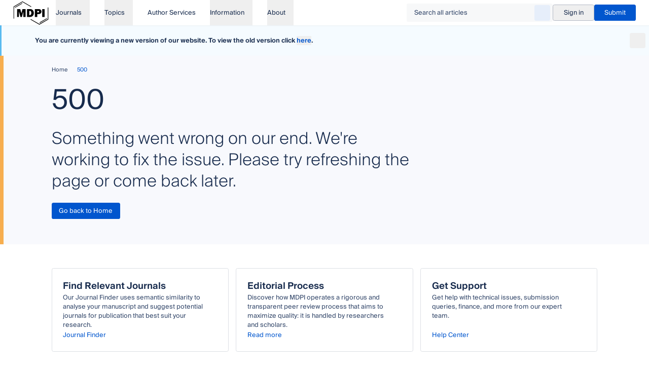

--- FILE ---
content_type: application/javascript
request_url: https://www.mdpi.com/_nuxt/4jwpGRVb.js
body_size: 2244
content:
import{d as w,b as i,o as n,D as x,F as b,f as $,g as p,u as a,aN as M,h as u,a as g,Q as F,j as C,t as h,C as V,r as H,l as Z,M as L,H as P,a$ as S,c as y,P as B,aH as N,b2 as T,i as v,e as j,Z as z}from"./BF7STGdl.js";import{_ as E}from"./Baf8cbpl.js";import{A as I}from"./CoewtEyH.js";import{f as O}from"./N2bIRwkQ.js";import{f as Q}from"./DLwYFYUM.js";const R={class:"flex items-center gap-sm"},n1=w({__name:"AppArticleTags",props:{tags:{}},setup(e){const t=s=>s.type==="peer_reviewed";return(s,l)=>{const c=F,r=E;return n(),i("ul",R,[(n(!0),i(b,null,$(e.tags,(o,d)=>(n(),i("li",{key:d},[p(a(M),{variant:"outline",class:"border-color-default bg-white"},{default:u(()=>[t(o)?(n(),g(c,{key:0,to:o.url,external:"",target:"_blank"},{default:u(()=>[C(h(o.name),1)]),_:2},1032,["to"])):(n(),i(b,{key:1},[C(h(o.name),1)],64))]),_:2},1024)]))),128)),x("li",null,[p(r)])])}}}),q={},G={xmlns:"http://www.w3.org/2000/svg",width:"16",height:"17",viewBox:"0 0 16 17",fill:"none"};function J(e,t){return n(),i("svg",G,[...t[0]||(t[0]=[x("path",{d:"M8.27574 9.14201L8.28002 9.12201C8.36288 8.78059 8.46716 8.35487 8.38574 7.96916C8.33145 7.66487 8.10716 7.5463 7.91574 7.53773C7.69002 7.52773 7.48859 7.6563 7.43859 7.84344C7.34431 8.1863 7.42859 8.65487 7.58288 9.25201C7.38859 9.71487 7.07859 10.3877 6.85145 10.7877C6.42859 11.0063 5.86145 11.3434 5.77716 11.7692C5.76002 11.8477 5.78002 11.9477 5.82716 12.0377C5.88002 12.1377 5.96431 12.2149 6.06288 12.252C6.10574 12.2677 6.15717 12.2806 6.21716 12.2806C6.46859 12.2806 6.87574 12.0777 7.41859 11.1463C7.50145 11.1192 7.58716 11.0906 7.67002 11.062C8.05859 10.9306 8.46145 10.7934 8.82574 10.732C9.22859 10.9477 9.68717 11.0863 9.99859 11.0863C10.3072 11.0863 10.4286 10.9034 10.4743 10.7934C10.5543 10.6006 10.5157 10.3577 10.3857 10.2277C10.1972 10.042 9.73859 9.99344 9.02431 10.082C8.67288 9.86773 8.44288 9.5763 8.27574 9.14201ZM6.70859 11.312C6.51002 11.6006 6.36002 11.7449 6.27859 11.8077C6.37431 11.632 6.56145 11.4463 6.70859 11.312ZM7.96002 7.94773C8.03431 8.07487 8.02431 8.45916 7.96716 8.65344C7.89716 8.36916 7.88716 7.9663 7.92859 7.91916C7.94002 7.92059 7.95002 7.92916 7.96002 7.94773ZM7.93716 9.66916C8.09002 9.93344 8.28288 10.1606 8.49574 10.3292C8.18716 10.3992 7.90574 10.5149 7.65431 10.6177C7.59431 10.642 7.53574 10.6663 7.47859 10.6892C7.66859 10.3449 7.82717 9.95487 7.93716 9.66916ZM10.16 10.6049C10.1615 10.6077 10.1629 10.612 10.1543 10.6177H10.1515L10.1486 10.622C10.1372 10.6292 10.02 10.6977 9.51574 10.4992C10.0957 10.472 10.1586 10.6034 10.16 10.6049ZM12.8943 5.05916L9.82002 1.98487C9.73431 1.89916 9.61859 1.85059 9.49716 1.85059H3.42859C3.17574 1.85059 2.97145 2.05487 2.97145 2.30773V14.1934C2.97145 14.4463 3.17574 14.6506 3.42859 14.6506H12.5715C12.8243 14.6506 13.0286 14.4463 13.0286 14.1934V5.38344C13.0286 5.26201 12.98 5.14487 12.8943 5.05916ZM11.9743 5.59344H9.28574V2.90487L11.9743 5.59344ZM12 13.622H4.00002V2.87916H8.31431V5.96487C8.31431 6.124 8.37752 6.27661 8.49004 6.38914C8.60257 6.50166 8.75518 6.56487 8.91431 6.56487H12V13.622Z",fill:"currentColor"},null,-1)])])}const K=V(q,[["render",J]]),U=()=>{const e=H(!1),{showErrorToast:t}=Z();async function s(c){e.value=!0;try{const{name:r,url:o}=await I.downloadArticle(c);await O(o,r)}catch{t("An error occurred while downloading the file.")}finally{e.value=!1}}return{downloadFile:L(s,500),isLoading:e}},W=["href"],X={key:0,class:"sr-only"},o1=w({__name:"ArticleDownloadButton",props:{article:{},type:{}},setup(e){const t=e,{setData:s}=P(),l=S(),{downloadFile:c,isLoading:r}=U(),o=y(()=>l.default?{size:"md"}:{size:"sm",class:"!border-none !bg-brand-sunken !text-color-link-bold hover:!bg-brand-bold hover:!text-color-on-brand [&_a]:!px-0.5"});function d(f){f.preventDefault();const{journal:m,volume:_,issue:D,identifier:A,title:k}=t.article;s({journal_name:m.name.system,article_name:k}),c({issn:m.issn,volume:_,issue:D,identifier:A,type:t.type})}return(f,m)=>{const _=K;return n(),g(a(B),N({class:{"!bg-transparent":a(r),"hover:!bg-transparent":a(r)}},a(o),{variant:"primary",loading:a(r)}),{default:u(()=>[x("a",{class:"!gap-xs",href:`/${e.article.journal.issn}/${e.article.volume}/${e.article.issue}/${e.article.identifier}/pdf`,onClick:T(d,["prevent","stop"])},[p(_,{width:"20",height:"20"}),v(f.$slots,"default"),a(l).default?j("",!0):(n(),i("span",X," Download PDF "))],8,W)]),_:3},16,["class","loading"])}}}),r1=w({__name:"AppArticleDate",props:{date:{},textStyle:{default:"sm"}},setup(e){const t=e,s=y(()=>Q(t.date));return(l,c)=>(n(),g(a(z),{"text-style":e.textStyle,class:"text-color-subtle"},{default:u(()=>[v(l.$slots,"default",{formattedDate:a(s)},()=>[C(h(a(s)),1)])]),_:3},8,["text-style"]))}});export{n1 as _,o1 as a,r1 as b,U as u};


--- FILE ---
content_type: image/svg+xml
request_url: https://mdpi-res.com/data/youtube.svg
body_size: 356
content:
<?xml version="1.0" encoding="UTF-8"?>
<svg id="Ebene_1" xmlns="http://www.w3.org/2000/svg" version="1.1" viewBox="0 0 32 22.3">
  <!-- Generator: Adobe Illustrator 29.7.1, SVG Export Plug-In . SVG Version: 2.1.1 Build 8)  -->
  <defs>
    <style>
      .st0 {
        fill-rule: evenodd;
      }
    </style>
  </defs>
  <path class="st0" d="M30.6,2.2c-.9-1.6-1.8-1.9-3.7-2-1.9-.1-6.7-.2-10.9-.2h0C11.8,0,7,0,5.1.2c-1.9.1-2.9.4-3.7,2C.5,3.7,0,6.4,0,11.2h0c0,4.7.5,7.5,1.4,9,.9,1.6,1.8,1.9,3.7,2,1.9.1,6.7.2,10.9.2h0c4.2,0,9,0,10.9-.2,1.9-.1,2.9-.4,3.7-2,.9-1.6,1.4-4.3,1.4-9h0c0-4.7-.5-7.5-1.4-9ZM12.8,17V5.3l9.1,5.9-9.1,5.9Z"/>
  <metadata>
    <sfw xmlns="http://ns.adobe.com/SaveForWeb/1.0/">
      <slices/>
      <sliceSourceBounds x="1104" y="284" width="32" height="22.32" bottomLeftOrigin="true"/>
    </sfw>
  </metadata>
</svg>

--- FILE ---
content_type: application/javascript
request_url: https://www.mdpi.com/_nuxt/CqQ5v8Io.js
body_size: -52
content:
import{b as s}from"./DaXWEuxa.js";async function o(e,i,r){const{data:a}=s(e);if(!a.value||!1){const t=await i();return a.value={data:t,timestamp:Date.now()},t}return a.value.data}export{o as w};


--- FILE ---
content_type: application/javascript
request_url: https://www.mdpi.com/_nuxt/B6cMuh8P.js
body_size: -129
content:
const e=(t,r=150)=>t.length<=r?t:t.slice(0,r)+"...";export{e as t};


--- FILE ---
content_type: application/javascript
request_url: https://www.mdpi.com/_nuxt/0tk1AU5j.js
body_size: 2068
content:
const __vite__mapDeps=(i,m=__vite__mapDeps,d=(m.f||(m.f=["./BW7C-zTj.js","./CXXiox-Q.js","./_owopsTq.js","./BF7STGdl.js","./entry.DunoG0lP.css","./CXj2emiq.js","./CAePz-Pp.js","./beU5SHsB.js","./B5SgXYal.js","./YuxR3Pu0.js","./B0MLPh-O.js","./CqQ5v8Io.js","./DaXWEuxa.js"])))=>i.map(i=>d[i]);
import{d as g,a as d,o as t,u as l,ad as z,e as _,h,D as m,m as M,b as u,F as A,f as k,P as E,k as F,g as f,t as p,G as j,Z as S,Q as H,j as w,a4 as P,c as D,w as O}from"./BF7STGdl.js";import{a as T}from"./DolRhZLF.js";import{_ as G}from"./_owopsTq.js";import{_ as b}from"./NMOHQay2.js";import{p as Q}from"./lXP5y-RY.js";import{u as U}from"./-JeXf2D8.js";import{f as R}from"./DLwYFYUM.js";import{u as V}from"./DaXWEuxa.js";import{A as B}from"./CoewtEyH.js";import{g as Z}from"./4ZPsvbWR.js";const L=g({__name:"AppCollapsableSectionSkeleton",props:{height:{default:"53"},width:{default:"w-full"}},setup(e){return(n,o)=>(t(),d(l(z),{height:e.height,width:e.width},null,8,["height","width"]))}}),q=T("components/app/profile/card/modal/AppProfileCardModal.vue",()=>j(()=>import("./BW7C-zTj.js"),__vite__mapDeps([0,1,2,3,4,5,6,7,8,9,10,11,12]),import.meta.url).then(e=>e.default||e)),J={class:"space-y-md"},K={class:"underline"},W={key:1,class:"flex items-center gap-sm"},_e=g({__name:"ArticleEditors",props:{editors:{default:()=>[]},pending:{type:Boolean,default:!1}},setup(e){const{isModalOpen:n,selectedProfileId:o,openModal:a}=U();return(r,i)=>{const c=L,y=q,v=G,x=b;return e.pending?(t(),d(c,{key:0,height:"120"})):e.editors.length?(t(),d(x,{key:1,"default-open":"",title:("pluralize"in r?r.pluralize:l(Q))("Academic Editor",e.editors.length),class:"!gap-sm"},{default:h(()=>[l(o)?(t(),d(y,{key:0,modelValue:l(n),"onUpdate:modelValue":i[0]||(i[0]=s=>M(n)?n.value=s:null),"profile-id":l(o),"hydrate-on-interaction":"",type:"editor"},null,8,["modelValue","profile-id"])):_("",!0),m("div",J,[(t(!0),u(A,null,k(e.editors,(s,$)=>(t(),u("div",{key:`${s.name}-${s.id}`},[s.id?(t(),d(l(E),{key:0,variant:"tertiary-subtle",class:F({"mt-xs":$===0}),onClick:C=>l(a)(s.id)},{default:h(()=>[f(v,{name:s.name,src:s.image||void 0,size:"md"},null,8,["name","src"]),m("span",K,p(s.name),1)]),_:2},1032,["class","onClick"])):(t(),u("div",W,[f(v,{name:s.name,src:s.image||void 0,size:"md"},null,8,["name","src"]),m("span",null,p(s.name),1)]))]))),128))])]),_:1},8,["title"])):_("",!0)}}}),X={class:"flex flex-col gap-y-xs text-sm text-color-subtle"},he=g({__name:"ArticlePublicationHistory",props:{dates:{default:()=>[]},pending:{type:Boolean,default:!1}},setup(e){return(n,o)=>{var i;const a=L,r=b;return e.pending?(t(),d(a,{key:0,height:"160"})):(i=e.dates)!=null&&i.length?(t(),d(r,{key:1,title:"Publication History"},{default:h(()=>[m("ul",X,[(t(!0),u(A,null,k(e.dates,c=>(t(),u("li",{key:c.date},p(c.name)+": "+p(("formatDate"in n?n.formatDate:l(R))(c.date)),1))),128))])]),_:1})):_("",!0)}}}),Y={class:"space-y-md"},ee=g({__name:"ArticleRelatedSkeleton",setup(e){return(n,o)=>(t(),u("div",Y,[(t(),u(A,null,k(3,a=>f(l(z),{key:a,height:"100",class:"w-full max-lg:max-w-[35rem]"})),64))]))}}),te={class:"mt-1 flex flex-wrap items-center gap-xs text-sm text-color-subtle"},ae={key:0},ne={class:"italic"},le=g({__name:"ArticleRelatedCard",props:{article:{}},setup(e){const n=e,o=async()=>{try{await $fetch(n.article.userInteraction.clicked,{mode:"no-cors"})}catch{}};return(a,r)=>{const i=H;return t(),u("article",null,[f(i,{to:{name:"issn-volume-issue-identifier",params:{issn:e.article.issn,volume:e.article.volume,issue:e.article.issue,identifier:e.article.identifier}},class:"hover:underline",onClick:r[0]||(r[0]=c=>o())},{default:h(()=>[f(l(S),{"rich-content":e.article.title,as:"span","text-style":"sm",class:"mb-xs font-semibold max-lg:max-w-[35rem]"},null,8,["rich-content"])]),_:1},8,["to"]),m("div",te,[e.article.authors.length>0?(t(),u(A,{key:0},[f(l(S),{as:"span","text-style":"inherit"},{default:h(()=>[w(p(e.article.authors[0]),1)]),_:1}),e.article.authors.length>1?(t(),u("span",ae," et al. ")):_("",!0)],64)):_("",!0),m("span",null,[m("span",ne,p(e.article.journalNameFull)+", ",1),w(" "+p(("formatDate"in a?a.formatDate:l(R))(e.article.pubdate)),1)])])])}}}),ge=g({__name:"ArticleRelated",props:{id:{}},setup(e){const n=P(),o=e,{data:a,status:r}=V(`related-articles-${o.id}`,()=>B.fetchRelatedArticles(o.id),{getCachedData(y){return n.payload.data[y]||n.static.data[y]},server:!1}),i=D(()=>a.value&&a.value.articles.length>0);O(i,()=>{a.value&&navigator.sendBeacon(a.value.userInteraction.displayed)});const c=D(()=>Z(r));return(y,v)=>{const x=ee,s=le,$=b;return l(c)?(t(),d(x,{key:0})):l(i)?(t(),d($,{key:1,"default-open":"",title:"Related Articles"},{default:h(()=>{var C;return[(t(!0),u(A,null,k((C=l(a))==null?void 0:C.articles,(N,I)=>(t(),d(s,{key:I,article:N},null,8,["article"]))),128))]}),_:1})):_("",!0)}}}),ye=({issn:e,volume:n,issue:o,identifier:a,type:r})=>{const i=P();return V(`article-${e}-${n}-${o}-${a}-aside-${r}`,()=>B.fetchSingleAside({issn:e,volume:n,issue:o,identifier:a,type:r}),{server:!1,getCachedData(c){return i.payload.data[c]||i.static.data[c]}})};export{L as _,_e as a,he as b,ge as c,ye as u};


--- FILE ---
content_type: application/javascript
request_url: https://www.mdpi.com/_nuxt/4BZG7IjE.js
body_size: 1084
content:
import{_ as A}from"./CAePz-Pp.js";import{d as B,aF as C,ac as x,c as f,A as M,cp as _,w as D,a as g,o as i,h as n,D as w,g as u,u as t,m as L,Z as h,j as d,t as p,b as N,F as $,f as F,Q as S}from"./BF7STGdl.js";import{_ as j}from"./CXySBuDW.js";import{W as q}from"./Bzzit-9M.js";import{C as E}from"./ymbqJSfH.js";import"./B5SgXYal.js";import"./YuxR3Pu0.js";import"./B0MLPh-O.js";const H={class:"flex max-w-full flex-col gap-md"},I={class:"before:border-color-border relative pt-md before:absolute before:-left-10 before:top-0 before:h-px before:w-screen before:border-t before:border-color-default before:lg:w-[28rem]"},Z=B({__name:"ArticleContentReferenceDrawer",props:C({references:{},preventHtmlOverflow:{type:Boolean,default:!1}},{open:{type:Boolean,required:!0},openModifiers:{},index:{required:!0},indexModifiers:{}}),emits:["update:open","update:index"],setup(l){const s=l,o=x(l,"open"),e=x(l,"index"),c=f({get:()=>e.value+1,set:v=>{e.value=v-1}}),m=f(()=>s.references.length),b=f(()=>s.references[e.value]),k=f(()=>`[${e.value+1}] ${s.references[e.value].text}`);return M(()=>{_("ArrowLeft",()=>{o.value&&e.value>0&&(e.value-=1)}),_("ArrowRight",()=>{o.value&&e.value<s.references.length-1&&(e.value+=1)})}),D([b,o],()=>{o.value&&E.trackArticle({type:"references"})}),(v,a)=>{const y=A,V=S,R=j;return i(),g(R,{modelValue:o.value,"onUpdate:modelValue":a[1]||(a[1]=r=>o.value=r),"mobile-origin":"right","disable-scroll-lock":"","prevent-html-overflow":l.preventHtmlOverflow,class:"reference-drawer [&_.inset-y-0]:lg:!top-auto lg:[&_.m-drawer\\_\\_panel]:!h-[75vh]"},{title:n(()=>[...a[2]||(a[2]=[d(" References ",-1)])]),body:n(()=>[w("div",H,[u(t(h),{class:"text-color-subtle [&>a]:block [&>a]:break-all",as:"span","rich-content":t(k)},null,8,["rich-content"]),(i(!0),N($,null,F(t(b).links,r=>(i(),g(V,{key:r.href,to:r.href,external:"",target:"_blank",class:"flex items-center gap-xs break-all text-color-brand-bolder hover:underline"},{default:n(()=>[d(p(r.label)+" ",1),u(y)]),_:2},1032,["to"]))),128))])]),footer:n(()=>[w("div",I,[u(t(q),{modelValue:t(c),"onUpdate:modelValue":a[0]||(a[0]=r=>L(c)?c.value=r:null),class:"justify-between [&>button]:!w-[32px] [&>button]:!px-0",pages:t(m),size:"md"},{default:n(()=>[u(t(h),{as:"span","text-style":"sm"},{default:n(()=>[d(" Reference "+p(t(c))+" of "+p(t(m)),1)]),_:1})]),_:1},8,["modelValue","pages"])])]),_:1},8,["modelValue","prevent-html-overflow"])}}});export{Z as default};


--- FILE ---
content_type: application/javascript
request_url: https://www.mdpi.com/_nuxt/DLwYFYUM.js
body_size: -114
content:
import{av as t}from"./BF7STGdl.js";const f=(a,r="D MMMM YYYY")=>t(a).format(r);export{f};


--- FILE ---
content_type: application/javascript
request_url: https://www.mdpi.com/_nuxt/GXAvqQ6t.js
body_size: 17094
content:
const __vite__mapDeps=(i,m=__vite__mapDeps,d=(m.f||(m.f=["./4BZG7IjE.js","./CAePz-Pp.js","./BF7STGdl.js","./entry.DunoG0lP.css","./CXySBuDW.js","./B5SgXYal.js","./YuxR3Pu0.js","./B0MLPh-O.js","./Bzzit-9M.js","./ymbqJSfH.js","./CNw4GG9i.js","./beU5SHsB.js","./BGelB9Ok.js","./BW7C-zTj.js","./CXXiox-Q.js","./_owopsTq.js","./CXj2emiq.js","./CqQ5v8Io.js","./DaXWEuxa.js","./rDtCBsYg.js","./CR0dg4PH.js","./ClHje1JM.js","./CoewtEyH.js","./DEUtglD5.js","./4jwpGRVb.js","./Baf8cbpl.js","./N2bIRwkQ.js","./DLwYFYUM.js","./C8OAzCXV.js","./8bDRELtW.js","./DQP8kqv_.js","./31jHeJpF.js","./DlZn8tjT.js","./zEXzLUs0.js","./hnaNlnvd.js","./BlCEHR4a.js","./so-KLfX6.js","./BzAs6OVr.js","./DINaY6AK.js","./0tk1AU5j.js","./DolRhZLF.js","./NMOHQay2.js","./BgG51nhX.js","./lXP5y-RY.js","./-JeXf2D8.js","./4ZPsvbWR.js","./BSfVza9E.js","./CUgwIJ4S.js","./DkfCIJ74.js","./bj3s0iBX.js","./DYrHUI3Y.js","./Wx--0PvS.js","./nvHZsdYo.js","./BSrLFmPr.js","./B4lX628H.js","./I6uEBGvW.js","./Bph4upcL.js","./ATaiT-I-.js","./BuaYuXxy.js","./B6cMuh8P.js","./DS-u2MqG.js","./DVErUTIL.js","./D7m4z4P9.js"])))=>i.map(i=>d[i]);
import{d as T,c7 as st,ag as Ve,b as y,o as s,D as V,g as u,h as d,j as M,t as F,u as t,Z as O,L as at,cm as Ot,r as z,P as H,i as pe,m as q,H as lt,l as Ce,a as f,F as E,f as U,K as he,e as k,aG as zt,cn as Dt,c as C,bi as rt,a7 as Me,k as ae,s as Ze,c8 as Ut,Q as W,W as Re,ad as ke,v as we,w as Se,a0 as je,bd as it,A as fe,b2 as Fe,ah as Ht,C as Pe,q as be,bD as ct,co as Ae,aF as Bt,ac as qt,E as Te,al as Wt,G as ee,cp as et,z as Yt,M as Jt,bs as ut,B as Gt,ae as dt,cj as Xt,X as mt,cq as tt,aY as Kt,bu as Qt,N as Ie,av as ye,O as Zt,cr as en,bC as tn,$ as nn,R as on}from"./BF7STGdl.js";import{_ as Ee}from"./CXj2emiq.js";import{G as pt}from"./beU5SHsB.js";import{e as sn,f as nt}from"./CR0dg4PH.js";import{w as Ne}from"./CqQ5v8Io.js";import{u as ft}from"./ClHje1JM.js";import{C as Q}from"./ymbqJSfH.js";import{A as Z}from"./CoewtEyH.js";import{_ as an}from"./DEUtglD5.js";import{u as Oe,a as ln,_ as rn,b as cn}from"./4jwpGRVb.js";import{x as un,$ as dn}from"./C8OAzCXV.js";import{u as _t,_ as mn}from"./zEXzLUs0.js";import{_ as vt,u as pn,a as fn,b as _n,c as vn}from"./0tk1AU5j.js";import{_ as gt}from"./NMOHQay2.js";import{_ as ze}from"./CAePz-Pp.js";import{f as gn}from"./N2bIRwkQ.js";import{u as yt}from"./BSfVza9E.js";import{u as ht}from"./CUgwIJ4S.js";import{u as yn}from"./DkfCIJ74.js";import{a as hn,u as $e}from"./DaXWEuxa.js";import{_ as bn}from"./bj3s0iBX.js";import{a as xn,b as bt,c as An}from"./DolRhZLF.js";import{u as kn}from"./-JeXf2D8.js";import{u as wn}from"./DYrHUI3Y.js";import{_ as $n}from"./Wx--0PvS.js";import{_ as xt}from"./nvHZsdYo.js";import{v as Cn}from"./BSrLFmPr.js";import{W as Mn,h as Sn}from"./BgG51nhX.js";import{g as At}from"./4ZPsvbWR.js";import{_ as Tn}from"./I6uEBGvW.js";import{u as Ln}from"./DINaY6AK.js";import{u as jn}from"./ATaiT-I-.js";import{t as In}from"./BuaYuXxy.js";import{t as Vn}from"./B6cMuh8P.js";const Rn={class:"flex flex-col gap-y-xs"},Fn={class:"flex items-center"},Pn=T({__name:"ArticleCitation",props:{heading:{},content:{}},setup(e){const o=e,{copy:n,copied:r}=st({source:Ve(o.content)});return(a,i)=>(s(),y("div",Rn,[V("div",Fn,[u(t(O),{"text-style":"sm",as:"div",class:"font-bold"},{default:d(()=>[M(F(e.heading),1)]),_:1}),u(t(Ot),{content:"Copy citation",position:"top"},{activator:d(()=>[u(t(at),{class:"!mt-0 !py-0",icon:"content_copy","a11y-text":"Copy citation",size:"sm",onClick:i[0]||(i[0]=c=>t(n)())})]),default:d(()=>[u(t(O),{"text-style":"sm",as:"span",class:"text-color-white"},{default:d(()=>[M(F(t(r)?"Copied!":"Copy"),1)]),_:1})]),_:1})]),u(t(O),{"text-style":"sm","rich-content":e.content},null,8,["rich-content"])]))}}),En={class:"flex items-center"},Nn={class:"text-base"},kt=T({__name:"ArticleAction",props:{icon:{},title:{},maxWidth:{default:"40rem"}},emits:["open"],setup(e,{emit:o}){const n=o,r=z(!1),a=()=>{r.value=!0,n("open")};return(i,c)=>(s(),y("div",En,[u(t(at),{class:"bg-content-sunken text-color-link-bold hover:bg-content-subtler active:!bg-brand-subtlest lg:!hidden",icon:e.icon,size:"sm","a11y-text":`Open ${e.title}`,onClick:a},null,8,["icon","a11y-text"]),u(t(H),{class:"mr-lg !hidden lg:!block","left-icon":e.icon,"icon-size":"sm",variant:"tertiary",onClick:a},{default:d(()=>[M(F(e.title),1)]),_:1},8,["left-icon"]),u(t(pt),{modelValue:t(r),"onUpdate:modelValue":c[0]||(c[0]=l=>q(r)?r.value=l:null),"max-width":e.maxWidth},{header:d(()=>[V("span",Nn,[pe(i.$slots,"modal-header")])]),body:d(()=>[pe(i.$slots,"modal-body")]),footer:d(()=>[pe(i.$slots,"modal-footer")]),_:3},8,["modelValue","max-width"])]))}});function wt(){ft("export_format");const{setData:e}=lt();return{setType:n=>{e({export_format:n})}}}const On={key:2,class:"my-sm flex flex-col gap-y-lg"},zn={class:"flex flex-col gap-y-md"},Dn={class:"flex items-center justify-end gap-x-xs border-t border-t-color-default pt-lg"},Un=T({__name:"ArticleActionCite",props:{details:{}},setup(e){const o=e,n=wt(),{showErrorToast:r}=Ce(),a=z(void 0),i=z(!1),c=z(!1),l=async()=>{i.value=!0;try{await m(),Q.trackArticle({type:"cite"})}catch{c.value=!0}finally{i.value=!1}},m=async()=>{a.value=await Ne(`citationFormats-${o.details.id}`,()=>Z.fetchCitationFormats(o.details.id))},_=z({bibtex:!1,endnote_no_abstract:!1,ris:!1}),x=async v=>{n.setType(v);const{id:p,volume:w,journal:L,issue:j,identifier:S}=o.details;_.value[v]=!0;try{await sn(v,[{id:p,volume:w,journal:L,issue:j,identifier:S}]),Q.trackArticle({type:"cite"})}catch{r("An error occurred while exporting the citation.")}finally{_.value[v]=!1}},b=[{name:"BibTeX",format:"bibtex"},{name:"EndNote",format:"endnote_no_abstract"},{name:"RIS",format:"ris"}];return(v,p)=>{const w=Ee,L=Pn,j=kt;return s(),f(j,{icon:"format_quote",title:"Cite",onOpen:l},{"modal-header":d(()=>[u(t(O),{"text-style":"body",class:"font-semibold"},{default:d(()=>[...p[0]||(p[0]=[M(" Cite ",-1)])]),_:1})]),"modal-body":d(()=>{var S,A;return[t(i)?(s(),f(w,{key:0,class:"min-h-96"})):t(c)?(s(),f(t(he),{key:1,variant:"error"},{content:d(()=>[u(t(O),{"text-style":"sm"},{default:d(()=>[...p[1]||(p[1]=[M(" An error occurred while fetching citations. ",-1)])]),_:1})]),_:1})):(s(),y("div",On,[V("div",zn,[(s(!0),y(E,null,U((S=t(a))==null?void 0:S.citationFormats,(P,N)=>(s(),f(L,{key:N,heading:P.name,content:P.citationString},null,8,["heading","content"]))),128))]),(A=t(a))!=null&&A.note?(s(),f(t(he),{key:0},{content:d(()=>[u(t(O),{"rich-content":t(a).note,"text-style":"sm"},null,8,["rich-content"])]),_:1})):k("",!0)]))]}),"modal-footer":d(()=>[V("div",Dn,[(s(),y(E,null,U(b,S=>u(t(H),{key:S.format,variant:"secondary",loading:t(_)[S.format],onClick:A=>x(S.format)},{default:d(()=>[M(F(S.name),1)]),_:2},1032,["loading","onClick"])),64))])]),_:1})}}}),Hn={class:"flex items-center gap-xs"},Bn=T({__name:"ArticleActionShareLink",props:{link:{default:""}},setup(e){const{copy:o,copied:n}=st({copiedDuring:3e3});return(r,a)=>(s(),y("div",Hn,[u(t(zt),{"model-value":e.link,name:"publications-share",class:"text-color-subtle","hide-state-icons":"",readonly:""},null,8,["model-value"]),u(t(H),{variant:"primary",onClick:a[0]||(a[0]=i=>t(o)(e.link))},{default:d(()=>[M(F(t(n)?"Copied":"Copy"),1)]),_:1})]))}}),qn=T({__name:"ArticleActionShare",props:{id:{}},setup(e){const{state:o,isLoading:n,error:r,execute:a}=Dt(()=>Ne(`article-share-options-${e.id}`,()=>Z.fetchShareOptions(e.id)),void 0,{immediate:!1}),i=C(()=>{var l;return((l=o.value)==null?void 0:l.shareOptions)??[]}),c=C(()=>{var l;return((l=o.value)==null?void 0:l.shareUrl)??""});return(l,m)=>{const _=Ee,x=an,b=Bn,v=kt;return s(),f(v,{icon:"share",title:"Share","max-width":"30rem",onOpen:t(a)},{"modal-header":d(()=>[...m[0]||(m[0]=[M(" Share ",-1)])]),"modal-body":d(()=>[t(n)?(s(),f(_,{key:0,class:"min-h-14"})):t(r)?(s(),f(t(he),{key:1,variant:"error"},{content:d(()=>[u(t(O),{"text-style":"sm"},{default:d(()=>[...m[1]||(m[1]=[M(" An error occurred while fetching citations. ",-1)])]),_:1})]),_:1})):(s(),f(x,{key:2,class:"mt-md !gap-xs","share-options":t(i)},null,8,["share-options"]))]),"modal-footer":d(()=>[u(b,{link:t(c),class:"mb-md"},null,8,["link"])]),_:1},8,["onOpen"])}}}),Wn={class:"m-button--secondary m-button--md flex items-center gap-sm rounded"},Yn=T({__name:"ArticleDownloadAdditional",props:{details:{}},setup(e){const o=e,{downloadFile:n,isLoading:r}=Oe(),a=wt(),i=()=>Ze({name:"issn-volume-issue-identifier-xml",params:l}),c=()=>Ze({name:"issn-volume-issue-identifier-pdf-with-cover",params:l}),l={issn:o.details.journal.issn,volume:o.details.volume,issue:o.details.issue,identifier:o.details.identifier},m=async b=>{a.setType(b),b==="xml"&&i(),b==="pdf-with-cover"&&c(),b==="epub"&&await n({...l,type:b})},_=new Map([["xml","XML"],["epub","Epub"],["pdf-with-cover","PDF with cover"]]),x=C(()=>o.details.downloadFiles.filter(b=>b.type!=="pdf").map(b=>({label:_.get(b.type),value:b.type})));return(b,v)=>(s(),f(t(dn),{"no-side-padding":"",class:"[&>button]:py-0"},{activator:d(p=>[V("div",Wn,[v[0]||(v[0]=M(" More formats ",-1)),t(r)?(s(),f(t(rt),{key:0,size:"sm"})):(s(),f(t(Me),{key:1,name:"keyboard_arrow_down",class:ae(["transform transition-transform",{"rotate-180":p.open}])},null,8,["class"]))])]),default:d(()=>[(s(!0),y(E,null,U(t(x),p=>(s(),f(t(un),{key:p.value,as:"button",class:"text-sm",onClick:w=>m(p.value)},{default:d(()=>[M(F(p.label),1)]),_:2},1032,["onClick"]))),128))]),_:1}))}}),Jn={class:"border-b border-color-default bg-white py-sm","data-preview-id":"article-header"},Gn={class:"flex items-center justify-between gap-md lg:gap-3xl"},Xn={class:"flex items-center gap-sm"},Kn=T({__name:"ArticleHeader",props:{details:{}},setup(e){const o=e,n=C(()=>o.details.downloadFiles.some(a=>a.type==="pdf")),r=C(()=>o.details.downloadFiles.some(a=>a.type!=="pdf"));return(a,i)=>{const c=Re,l=W,m=Un,_=qn,x=ln,b=Yn;return s(),y("div",Jn,[u(t(Ut),{style:{"--container-max-width":"105rem"}},{default:d(()=>[V("div",Gn,[u(l,{class:"flex items-center gap-sm",to:{name:"journal-slug",params:{slug:e.details.journal.name.system}}},{default:d(()=>[u(c,{class:"h-8 w-8 rounded object-cover",alt:"",src:e.details.journal.logo.square,width:32,height:32},null,8,["src"]),u(t(O),{"text-style":"h5",as:"span",class:"italic"},{default:d(()=>[M(F(e.details.journal.name.full),1)]),_:1})]),_:1},8,["to"]),V("div",Xn,[e.details?(s(),f(m,{key:0,details:e.details},null,8,["details"])):k("",!0),e.details.id?(s(),f(_,{key:1,id:e.details.id},null,8,["id"])):k("",!0),t(n)?(s(),f(x,{key:2,type:"pdf",article:e.details,class:"!hidden lg:!block"},{default:d(()=>[...i[0]||(i[0]=[M(" Download PDF ",-1)])]),_:1},8,["article"])):k("",!0),t(r)?(s(),f(b,{key:3,class:"!hidden lg:!block",details:e.details},null,8,["details"])):k("",!0)])])]),_:1})])}}}),Qn={class:"flex items-end justify-between border-b border-b-color-default pb-sm"},Zn=T({__name:"ArticleAltmetricsSkeleton",setup(e){return(o,n)=>(s(),y("div",Qn,[u(t(ke),{height:"16",class:"w-20"}),u(t(ke),{height:"64",width:"64",class:"rounded-full"})]))}}),eo=()=>{const e=we("is-altmetric-loaded",()=>!1),o=we("is-altmetric-ready",()=>!1),n=z(null),r=()=>typeof window<"u"&&typeof window._altmetric_embed_init=="function"?(o.value=!0,!0):!1,a=async()=>{if(r())return;const l=50,m=50,_=500;for(let x=0;x<l;x++){const b=Math.min(m*Math.pow(2,x),_);if(await new Promise(v=>setTimeout(v,b)),r())return}},i=()=>{if(e.value){a();return}if(document.querySelector("#altmetric-embed-js")){r()?e.value=!0:a();return}je({script:[{src:"https://d1bxh8uas1mnw7.cloudfront.net/assets/embed.js",id:"altmetric-embed-js",onload:()=>{e.value=!0,a()},onerror:()=>{e.value=!1},async:!0,defer:!0}]})},c=async()=>{var l;!n.value||!e.value||!o.value||(await it(),typeof window<"u"&&((l=window._altmetric_embed_init)==null||l.call(window)))};return Se(()=>[n.value,e.value,o.value],async([l,m,_])=>{l&&m&&_&&await c()}),{altmetric:n,loadAltmetricScript:i,isAltmetricLoaded:e,isAltmetricReady:o}},to={key:1,class:"flex items-end justify-between border-b border-b-color-default pb-sm"},no=["data-doi"],oo=T({__name:"ArticleAltmetrics",props:{doiNumber:{}},setup(e){const o=e,{altmetric:n,loadAltmetricScript:r,isAltmetricReady:a}=eo(),i=C(()=>!!o.doiNumber&&!a.value);return fe(()=>{r()}),(c,l)=>{const m=Zn;return t(i)?(s(),f(m,{key:0})):(s(),y("div",to,[l[0]||(l[0]=V("span",{class:"text-sm text-color-link-subtle"}," Altmetrics ",-1)),V("div",{ref_key:"altmetric",ref:n,class:"altmetric-embed","data-badge-type":"donut","data-badge-popover":"left","data-link-target":"_blank","data-doi":o.doiNumber},null,8,no)]))}}}),so={class:"flex flex-col pb-sm text-sm text-color-subtle"},ao=["href","onClick"],lo=T({__name:"ArticleStatistics",props:{citations:{},views:{}},setup(e){const o=[{label:"Citations",value:e.citations,href:"#article-metrics-citations"},{label:"Article Views",value:e.views,href:"#article-metrics-statistics-views"}],{scrollToElement:n}=_t();return(r,a)=>(s(),y("div",so,[(s(),y(E,null,U(o,i=>(s(),y(E,null,[i.value?(s(),y("a",{key:i.label,href:i.href,class:"hover:underline",onClick:Fe(c=>t(n)(i.href),["prevent"])},[u(t(O),{as:"div","text-style":"inherit",class:"flex justify-between border-b border-color-default py-sm"},{default:d(()=>[M(F(i.label)+" ",1),V("span",null,F(i.value),1)]),_:2},1024)],8,ao)):k("",!0)],64))),64))]))}}),ro=["src","title"],io=T({__name:"AppCloudflareVideo",props:{src:{},title:{}},setup(e){return(o,n)=>(s(),y("iframe",{src:e.src,title:e.title,class:"aspect-video w-full",allow:"fullscreen;"},null,8,ro))}}),co=T({__name:"ArticleMediaItem",props:{media:{}},setup(e){const o=n=>n==="image"?Re:io;return(n,r)=>(s(),f(Ht(o(e.media.type)),{class:"aspect-auto object-contain",src:e.media.fileUrl,width:"100%",height:"100%",alt:"",role:"presentation"},null,8,["src"]))}}),uo={class:"flex flex-col items-center gap-y-lg p-md"},mo={key:2,class:"max-w-content break-keep text-color-subtle"},po=T({__name:"ArticleMediaModalFigure",props:{media:{}},setup(e){const o=e,n=C(()=>{var r,a;return Array.isArray(o.media)?(r=o.media.find(i=>i.description))==null?void 0:r.description:(a=o.media)==null?void 0:a.description});return(r,a)=>{const i=co,c=W;return s(),y("figure",uo,[e.media&&Array.isArray(e.media)?(s(!0),y(E,{key:0},U(e.media,l=>(s(),f(c,{key:`media-${l.fileUrl}`,to:l.fileUrl,target:"_blank",class:"cursor-zoom-in"},{default:d(()=>[u(i,{media:l},null,8,["media"])]),_:2},1032,["to"]))),128)):e.media?(s(),f(c,{key:1,to:e.media.fileUrl,target:"_blank",class:"cursor-zoom-in"},{default:d(()=>[u(i,{media:e.media},null,8,["media"])]),_:1},8,["to"])):k("",!0),t(n)?(s(),y("figcaption",mo,[u(t(O),{"rich-content":t(n),as:"span",class:"[&_a]:break-all [&_a]:text-color-link-bold [&_span]:break-keep"},null,8,["rich-content"])])):k("",!0)])}}}),$t=Pe(po,[["__scopeId","data-v-f1e6d48c"]]),Ct=e=>{const o=z(!1),n=z(0),r=be(),{issn:a,volume:i,issue:c,identifier:l}=r.params,m=z(null),_=we(`articleRefs:content:registered-${a}-${i}-${c}-${l}`,()=>!1),x=A=>{const P=e.findIndex(({id:N})=>N===A.getAttribute("reference-link"));P!==-1&&(o.value||(o.value=!0),n.value=P)},b=A=>{const N=A.target.closest(".html-reference");N&&(A.preventDefault(),x(N),m.value=N)},v=A=>{(A.key==="Enter"||A.key===" ")&&b(A)},p=()=>document.querySelector("#article-contents"),w=()=>document.querySelector(".m-modal__panel"),L=()=>{const A=w();A&&(Ae(A,"click",b),Ae(A,"keydown",v))},j=()=>{if(_.value)return;const A=p();A&&(Ae(A,"click",b),Ae(A,"keydown",v),_.value=!0)};return fe(()=>{j()}),ct(()=>{_.value=!1}),{isArticleReferenceOpen:o,currentReferenceIndex:n,registerArticleModalListeners:L,onReferencesDrawerClose:A=>{if(A)return;setTimeout(()=>{var N;(N=m.value)==null||N.focus(),m.value=null},425)}}},fo=Te(()=>ee(()=>import("./4BZG7IjE.js"),__vite__mapDeps([0,1,2,3,4,5,6,7,8,9]),import.meta.url).then(e=>e.default||e)),_o=T({__name:"ArticleMediaModal",props:Bt({media:{default:null},references:{default:()=>[]}},{modelValue:{type:Boolean,required:!0},modelModifiers:{}}),emits:["update:modelValue"],setup(e){const o=e,{isArticleReferenceOpen:n,currentReferenceIndex:r,registerArticleModalListeners:a}=Ct(o.references),i=qt(e,"modelValue"),c=_=>{_.target instanceof HTMLAnchorElement&&(i.value=!1)},l=T({emits:["mounted"],setup(_,{emit:x,slots:b}){return fe(()=>{x("mounted")}),()=>{var v;return Wt("div",(v=b.default)==null?void 0:v.call(b))}}}),m=()=>{n.value?n.value=!1:i.value=!1};return(_,x)=>{const b=$t,v=fo;return s(),f(t(pt),{"model-value":i.value,"max-width":"50rem","onUpdate:modelValue":m},{header:d(()=>[pe(_.$slots,"header",{},void 0,!0)]),body:d(()=>[u(t(l),{"model-value":"",onMounted:t(a)},{default:d(()=>[pe(_.$slots,"body",{},()=>[u(b,{media:e.media,onClick:c},null,8,["media"])],!0)]),_:3},8,["onMounted"])]),footer:d(()=>[e.references.length>0?(s(),f(v,{key:0,open:t(n),"onUpdate:open":x[0]||(x[0]=p=>q(n)?n.value=p:null),index:t(r),"onUpdate:index":x[1]||(x[1]=p=>q(r)?r.value=p:null),references:e.references,"prevent-html-overflow":""},null,8,["open","index","references"])):k("",!0)]),_:3},8,["model-value"])}}}),Mt=Pe(_o,[["__scopeId","data-v-0131fc1f"]]),vo=Object.freeze(Object.defineProperty({__proto__:null,default:Mt},Symbol.toStringTag,{value:"Module"})),St=(e,o,n,r="image")=>({type:r,thumbUrl:e,fileUrl:e,alt:"",description:o,title:n}),go={class:"grid grid-cols-auto-fill gap-x-xs gap-y-md lg:grid-cols-3"},yo={class:"text-base"},ho=T({__name:"ArticleFigures",props:{figures:{default:()=>[]},references:{default:()=>[]},pending:{type:Boolean,default:!1}},setup(e){const o=z(!1),n=z(0),r=_=>{Yt()||(n.value=_,o.value=!0,Q.trackArticle({type:"browse"}))},a=C(()=>n.value===0),i=C(()=>n.value===e.figures.length-1),c=()=>{!o.value||i.value||(n.value+=1,Q.trackArticle({type:"browse"}))},l=()=>{!o.value||a.value||(n.value-=1,Q.trackArticle({type:"browse"}))};et("ArrowRight",c),et("ArrowLeft",l);const m=C(()=>e.figures.map(_=>St(_.url,_.description??"",_.title??"")));return Se(m,_=>{_.length}),(_,x)=>{const b=vt,v=Re,p=gt,w=$t,L=Mt;return e.pending?(s(),f(b,{key:0,height:"220"})):e.figures.length?(s(),y(E,{key:1},[u(p,{"default-open":"",title:`Article Figures (${e.figures.length})`},{default:d(()=>[V("div",go,[(s(!0),y(E,null,U(e.figures,(j,S)=>(s(),f(v,{key:S,class:"aspect-square w-full cursor-pointer border border-color-default object-cover",src:j.thumbnail,alt:("stripHtml"in _?_.stripHtml:t(Ve))(j.description||""),loading:"lazy",onClick:()=>r(S)},null,8,["src","alt","onClick"]))),128))])]),_:1},8,["title"]),u(L,{modelValue:t(o),"onUpdate:modelValue":x[0]||(x[0]=j=>q(o)?o.value=j:null),references:e.references},{header:d(()=>[V("span",yo,F(e.figures[t(n)].title||""),1)]),body:d(()=>[(s(!0),y(E,null,U(t(m),(j,S)=>(s(),f(w,{key:S,media:j,class:ae({hidden:S!==t(n)})},null,8,["media","class"]))),128)),u(t(H),{disabled:t(a),variant:"secondary","a11y-text":"Previous Figure",icon:"keyboard_backspace","icon-size":"sm",class:"!absolute left-2 top-[50%] z-10 translate-y-[-50%]",onClick:l},null,8,["disabled"]),u(t(H),{disabled:t(i),variant:"secondary","a11y-text":"Next Figure",icon:"arrow_right_alt","icon-size":"sm",class:"!absolute right-2 top-[50%] z-10 translate-y-[-50%]",onClick:c},null,8,["disabled"])]),_:1},8,["modelValue","references"])],64)):k("",!0)}}}),bo=T({__name:"ArticleSupplementaryCorina",setup(e){return(o,n)=>{const r=W;return s(),f(t(O),{class:"border-t border-color-default pt-sm !text-sm text-color-subtle"},{default:d(()=>[n[2]||(n[2]=M(" 3D structure generated by ",-1)),u(r,{to:"https://www.mn-am.com/products/corina",external:"",target:"_blank",class:"text-color-link-bold hover:underline"},{default:d(()=>[...n[0]||(n[0]=[M(" CORINA Classic ",-1)])]),_:1}),n[3]||(n[3]=M(" by ",-1)),u(r,{to:"https://www.mn-am.com/",external:"",target:"_blank",class:"text-color-link-bold hover:underline"},{default:d(()=>[...n[1]||(n[1]=[M(" MN-AM ",-1)])]),_:1}),n[4]||(n[4]=M(" . ",-1))]),_:1})}}}),xo=Te(()=>ee(()=>import("./CNw4GG9i.js"),__vite__mapDeps([10,11,2,3,5,6,7]),import.meta.url).then(e=>e.default||e)),Ao=Te(()=>ee(()=>import("./BGelB9Ok.js"),__vite__mapDeps([12,2,3,11,5,6,7]),import.meta.url).then(e=>e.default||e)),ko=["onClick"],wo={class:"relative"},$o={key:1,class:"flex flex-col"},Co={class:"text-sm text-color-subtle"},Mo=T({__name:"ArticleSupplementary",props:{files:{default:()=>[]},pending:{type:Boolean,default:!1}},setup(e){const o=e,n=z(null),{showErrorToast:r}=Ce(),i=Jt(async(v,p)=>{if(v.type!=="normal"){nt(v.link);return}n.value=p;try{const{url:w}=await Z.downloadSupplementaryFile(v.link);if(v.fileType==="pdf"){const L=`${v.fileName}.pdf`;await gn(w,L);return}nt(w)}catch{r("Download failed. Please try again.")}finally{n.value=null}},500),c=z(!1),l=z(!1),m=z(null),_=async(v,p,w)=>{switch(v){case"mol":{c.value=!0;break}case"pse":{l.value=!0;break}}n.value=w;try{const{url:L}=await Ne(`file${p}`,()=>Z.downloadSupplementaryFile(p));m.value=L}catch{r("Could not open the viewer. Please try again.")}n.value=null},x=v=>{const p=v.fileType?v.fileType.toUpperCase()+", ":"";return`${v.fileName} (${p}${v.fileSize})`},b=C(()=>o.files.some(v=>v.fileName==="3D structure"));return(v,p)=>{var h;const w=vt,L=ze,j=W,S=bo,A=gt,P=xo,N=Ao;return s(),y(E,null,[e.pending?(s(),f(w,{key:0})):(h=e.files)!=null&&h.length?(s(),f(A,{key:1,"default-open":!1,title:"Supplementary Material","gap-class":"gap-sm"},{default:d(()=>[(s(!0),y(E,null,U(e.files,(I,D)=>(s(),y(E,{key:D},[I.type==="normal"?(s(),y("button",{key:D,class:"text-sm text-color-link-bold hover:underline [&_.m-loader>svg]:w-md",onClick:Y=>t(i)(I,String(D))},[V("span",wo,[t(n)===String(D)?(s(),f(t(rt),{key:0,class:"absolute left-0",size:"sm"})):k("",!0),V("span",{class:ae(["relative flex flex-row flex-wrap items-center gap-sm break-all text-left",{invisible:t(n)===String(D)}])},[M(F(x(I))+" ",1),u(t(Me),{name:"attach_file",size:"sm"})],2)])],8,ko)):(s(),y("div",$o,[u(j,{to:I.link,external:"",target:"_blank",class:"flex flex-wrap items-center gap-sm text-sm text-color-link-bold hover:underline"},{default:d(()=>[M(F(I.fileName)+" ",1),u(L)]),_:2},1032,["to"]),V("span",Co,F(I.description),1)])),I.fileType==="mol"?(s(),f(t(H),{key:2,variant:"secondary",size:"sm","right-icon":"open_in_full","icon-size":"sm",class:"[&_.m-loader>svg]:w-md",loading:t(n)===`${D}-${I.fileType}`,onClick:Y=>_(I.fileType,I.link,`${D}-${I.fileType}`)},{default:d(()=>[...p[2]||(p[2]=[M(" Molecular Viewer ",-1)])]),_:1},8,["loading","onClick"])):k("",!0),I.fileType==="pse"?(s(),f(t(H),{key:3,variant:"secondary",size:"sm","right-icon":"open_in_full","icon-size":"sm",class:"[&_.m-loader>svg]:w-md",loading:t(n)===`${D}-${I.fileType}`,onClick:Y=>_(I.fileType,I.link,`${D}-${I.fileType}`)},{default:d(()=>[...p[3]||(p[3]=[M(" WebPyMol Viewer ",-1)])]),_:1},8,["loading","onClick"])):k("",!0)],64))),128)),t(b)?(s(),f(S,{key:0})):k("",!0)]),_:1})):k("",!0),!t(n)&&t(c)&&t(m)?(s(),f(P,{key:2,modelValue:t(c),"onUpdate:modelValue":p[0]||(p[0]=I=>q(c)?c.value=I:null),"file-link":t(m)},null,8,["modelValue","file-link"])):k("",!0),!t(n)&&t(l)&&t(m)?(s(),f(N,{key:3,modelValue:t(l),"onUpdate:modelValue":p[1]||(p[1]=I=>q(l)?l.value=I:null),"file-link":t(m)},null,8,["modelValue","file-link"])):k("",!0)],64)}}}),So=T({__name:"ArticlePubgradeAds",setup(e){yt({src:"/scripts/pubgrade.js",async:!0});const{isHeaderVisible:o}=ut();return(n,r)=>(s(),y("div",{id:"pbgrd-sky",class:ae({"!top-[120px]":t(o)})},null,2))}}),Tt=({issn:e,volume:o,issue:n,identifier:r})=>{const a=C(()=>`article-${e}-${o}-${n}-${r}`),i=yn(a.value);return hn(a,async()=>{const c=i.get(a.value);if(c)return c;const l=await Z.fetchSingle({issn:e,volume:o,issue:n,identifier:r});return i.set(a.value,l),l},"$LF_Bh__vCg")},To=T({__name:"ArticleAside",props:{id:{},references:{}},setup(e){const o=be(),{issn:n,volume:r,issue:a,identifier:i}=o.params,c=ht(),{data:l}=Tt({issn:n,volume:r,issue:a,identifier:i}),{data:m,status:_}=pn({issn:n,volume:r,issue:a,identifier:i,type:"main"});Gt(()=>!!m.value,()=>{const{pubdates:b}=m.value;c.set("ArticleSubpageAside",{pubdates:b})});const x=C(()=>_.value==="pending"||_.value==="idle");return(b,v)=>{var h,I,D,Y,J,G,le,te,X,ne,re,ie;const p=oo,w=lo,L=fn,j=_n,S=ho,A=Mo,P=vn,N=So;return s(),y(E,null,[(I=(h=t(l))==null?void 0:h.reference)!=null&&I.doi&&((D=t(m))!=null&&D.altmetricsScore)?(s(),f(p,{key:0,"doi-number":t(l).reference.doi},null,8,["doi-number"])):k("",!0),(Y=t(m))!=null&&Y.citations||(J=t(m))!=null&&J.views?(s(),f(w,{key:1,citations:(G=t(m))==null?void 0:G.citations,views:(le=t(m))==null?void 0:le.views},null,8,["citations","views"])):k("",!0),u(L,{editors:(te=t(m))==null?void 0:te.editors,pending:t(x)},null,8,["editors","pending"]),u(j,{dates:(X=t(m))==null?void 0:X.pubdates,pending:t(x)},null,8,["dates","pending"]),u(S,{figures:(ne=t(m))==null?void 0:ne.figures,references:e.references,pending:t(x)},null,8,["figures","references","pending"]),u(A,{files:(re=t(m))==null?void 0:re.supplementaryFiles,pending:t(x)},null,8,["files","pending"]),(ie=t(l))!=null&&ie.id?(s(),f(P,{key:2,id:t(l).id},null,8,["id"])):k("",!0),u(N)],64)}}}),Lo=T({__name:"ArticleLatestVersionNote",props:{isLatestVersion:{type:Boolean},article:{}},setup(e){const{downloadFile:o,isLoading:n}=Oe(),r=a=>{a.preventDefault();const{journal:i,volume:c,issue:l,identifier:m}=e.article;o({issn:i.issn,volume:c,issue:l,identifier:m,type:"pdf"})};return(a,i)=>{const c=W,l=Xt;return s(),f(l,null,{fallback:d(()=>[u(t(ke),{height:"56"})]),default:d(()=>[u(t(he),{variant:"info",class:"!pr-md [&_p]:flex [&_p]:items-center"},dt({content:d(()=>[pe(a.$slots,"default")]),_:2},[e.isLatestVersion?void 0:{name:"actions",fn:d(()=>[u(t(H),{loading:t(n),variant:"tertiary"},{default:d(()=>[u(c,{target:"_blank",to:`/${e.article.journal.issn}/${e.article.volume}/${e.article.issue}/${e.article.identifier}/pdf`,onClick:Fe(r,["prevent","stop"])},{default:d(()=>[...i[0]||(i[0]=[M(" Download PDF ",-1)])]),_:1},8,["to"])]),_:1},8,["loading"])]),key:"0"}]),1024)]),_:3})}}}),jo={class:"flex flex-col gap-y-sm"},Io={class:"flex items-center gap-sm"},Vo=T({__name:"ArticleHeading",props:{details:{}},setup(e){return(o,n)=>{const r=rn,a=cn;return s(),y("div",jo,[V("div",Io,[u(r,{tags:e.details.labels},null,8,["tags"]),u(a,{"text-style":"sm",class:"!text-color-default",date:e.details.pubdate},null,8,["date"])]),u(t(mt),{variant:"h1","style-variant":"h4"},{default:d(()=>[u(t(O),{as:"span","text-style":"inherit","rich-content":e.details.title},null,8,["rich-content"]),(s(!0),y(E,null,U(e.details.content.titleNoteKeys,(i,c)=>(s(),f(t(O),{key:c,as:"span","text-style":"inherit","rich-content":`<sup> ${i}</sup>`},null,8,["rich-content"]))),128))]),_:1})])}}}),Ro=xn("components/app/profile/card/modal/AppProfileCardModal.vue",()=>ee(()=>import("./BW7C-zTj.js"),__vite__mapDeps([13,14,15,2,3,16,1,11,5,6,7,17,18]),import.meta.url).then(e=>e.default||e)),Fo={class:"flex flex-col gap-y-xs"},ot=10,Po=T({__name:"ArticleAuthors",props:{authors:{default:()=>[]}},setup(e){const o=e,{getAuthor:n,hiddenAuthorsCount:r,authorsList:a,displayAllAuthors:i}=wn(o.authors,{mobileCount:ot,desktopCount:ot,clickable:!0}),c=C(()=>i.value?{label:"Show less",icon:"keyboard_arrow_up"}:{label:"All Authors",icon:"keyboard_arrow_down"}),l=()=>{i.value=!i.value},{isModalOpen:m,selectedProfileId:_,openModal:x}=kn();return(b,v)=>{const p=Ro;return s(),y("div",Fo,[V("div",null,[(s(!0),y(E,null,U(t(a),(w,L)=>(s(),y("div",{key:`${w.name}-${L}`,class:"inline-flex"},[u(t(H),{size:"sm",variant:"tertiary-subtle",class:"hover:!text-color-default",onClick:j=>t(x)(w.id)},{default:d(()=>[u(t(O),{as:"span","text-style":"sm","rich-content":t(n)(w)},null,8,["rich-content"])]),_:2},1032,["onClick"]),w.onBehalfOf?(s(),f(t(O),{key:0,class:"mb-[1px] ml-xs flex items-end",as:"span","text-style":"sm","rich-content":w.onBehalfOf},null,8,["rich-content"])):k("",!0),t(a).length>1&&L+1!==t(a).length?(s(),y("span",{key:1,class:ae(["mb-[1px] mr-[1px] flex items-end whitespace-pre text-sm",{"ml-[1px]":L+2===t(a).length}])},F(L+2===t(a).length?" and ":", "),3)):k("",!0)]))),128))]),t(r)?(s(),f(t(H),{key:0,variant:"tertiary",size:"sm","right-icon":t(c).icon,"icon-size":"sm",onClick:l},{default:d(()=>[M(F(t(c).label),1)]),_:1},8,["right-icon"])):k("",!0),t(_)?(s(),f(p,{key:1,modelValue:t(m),"onUpdate:modelValue":v[0]||(v[0]=w=>q(m)?m.value=w:null),"profile-id":t(_),"hydrate-on-interaction":"",type:"author"},null,8,["modelValue","profile-id"])):k("",!0)])}}}),Eo={class:"flex gap-x-xs"},No=T({__name:"ArticleAffiliationsItem",props:{affiliation:{}},setup(e){const o=n=>/\d/.test(n);return(n,r)=>(s(),y("div",Eo,[e.affiliation.identifier?(s(),y("span",{key:0,class:ae(["w-[0.6rem] text-sm",{"text-[0.6rem]":o(e.affiliation.identifier)}])},[V("sup",null,F(e.affiliation.identifier),1)],2)):k("",!0),u(t(O),{"rich-content":e.affiliation.name,"text-style":"inherit"},null,8,["rich-content"])]))}}),Oo={class:"flex flex-col gap-y-lg"},zo={key:0,class:"space-y-xs text-sm text-color-default"},Do=T({__name:"ArticleAffiliations",props:{affiliations:{}},setup(e){const o=e,n=z(!1),r=C(()=>n.value?o.affiliations:o.affiliations.slice(0,4)),a=C(()=>o.affiliations.length>4);return(i,c)=>{const l=No;return s(),y("div",Oo,[e.affiliations.length?(s(),y("div",zo,[(s(!0),y(E,null,U(t(r),(m,_)=>(s(),f(l,{key:_,index:_+1,affiliation:m},null,8,["index","affiliation"]))),128)),t(a)?(s(),f(t(H),{key:0,variant:"tertiary","right-icon":t(n)?"keyboard_arrow_up":"keyboard_arrow_down","icon-size":"sm",onClick:c[0]||(c[0]=m=>n.value=!t(n))},{default:d(()=>[M(F(t(n)?"Show less":"Show more"),1)]),_:1},8,["right-icon"])):k("",!0)])):k("",!0)])}}}),Uo=T({__name:"ArticleBelongs",props:{journal:{},belongs:{}},setup(e){const o=e,n=C(()=>o.belongs.length?o.belongs.map(a=>{if(a.type==="special_issue")return{type:"Special Issue",name:a.name,to:{name:"journal-slug-special_issues-identifier",params:{identifier:a.identifier,slug:o.journal.name.system}}};if(a.type==="section")return{type:"Section",name:a.name,to:{name:"journal-slug-sections-nameSystem",params:{nameSystem:a.identifier,slug:o.journal.name.system}}};if(a.type==="topic")return{type:"Topic",name:a.name,to:{name:"topics-identifier",params:{identifier:a.identifier}}};if(a.type==="proceedings"){const i=be();return{type:"Proceedings",name:a.name,to:{name:"issn-volume-issue",params:{issn:i.params.issn,volume:i.params.volume,issue:i.params.issue}}}}return{type:"Collection",name:a.name,to:{name:"journal-slug-topical_collections-identifier",params:{identifier:a.identifier,slug:o.journal.name.system}}}}):[]);return(r,a)=>{const i=W;return s(!0),y(E,null,U(t(n),(c,l)=>(s(),y("span",{key:l,class:"text-sm text-color-default"},[M(" This article belongs to the "+F(c.type)+" ",1),u(i,{class:"text-color-link-bold hover:underline",to:c.to},{default:d(()=>[u(t(O),{"text-style":"inherit",as:"span","rich-content":c.name},null,8,["rich-content"])]),_:2},1032,["to"])]))),128)}}}),Ho={class:"flex flex-col gap-xs lg:flex-row"},Bo=T({__name:"ArticleSubpageLinks",props:{hasReviewReport:{type:Boolean}},setup(e){const o=be(),n=e,r=[{name:"notes",label:"Version Notes",iconName:"article",to:{name:"issn-volume-issue-identifier-notes",params:o.params}},{name:"reprints",label:"Order Reprints",iconName:"import_contacts",to:{name:"issn-volume-issue-identifier-reprints",params:o.params}},{name:"review_report",label:"Review Reports",iconName:"verified",showButton:n.hasReviewReport,to:{name:"issn-volume-issue-identifier-review_report",params:o.params}}],a=C(()=>r.filter(i=>i.showButton!==!1));return(i,c)=>{const l=W;return s(),y("div",Ho,[(s(!0),y(E,null,U(t(a),m=>(s(),f(t(H),{key:m.name,variant:"secondary",block:"",class:"lg:!w-auto"},{default:d(()=>[u(l,{to:m.to,"prefetch-on":"interaction"},{default:d(()=>[u(t(Me),{name:m.iconName,size:"md",class:"lg:h-4 lg:w-4"},null,8,["name"]),V("span",null,F(m.label),1)]),_:2},1032,["to"])]),_:2},1024))),128))])}}}),qo=T({__name:"ArticleContentSkeleton",setup(e){return(o,n)=>(s(),f(t(ke),{width:"100%",height:"45rem"}))}}),Wo=T({__name:"ArticleContentError",props:{message:{}},setup(e){return(o,n)=>{const r=xt;return s(),f(r,null,{default:d(()=>[M(F(e.message),1)]),_:1})}}}),Yo=()=>{const{showErrorToast:e}=Ce(),o=z(!1),n=z("");return{handleTableClick:a=>{const i=a.closest(".html-tablepopup");if(!i){e("Could not open the table, please try again later.");return}const c=i.getAttribute("href"),l=document.querySelector(c);if(!l){e("Could not open the table, please try again later.");return}n.value=l.innerHTML,o.value=!0,Q.trackArticle({type:"display"})},isTableModalVisible:o,currentTableHtml:n}},Jo=()=>{const{showErrorToast:e}=Ce(),o=z([]),n=z(!1);return{handleMediaClick:a=>{const i=[...a].filter(c=>c instanceof HTMLImageElement);if(i.length===0){e("Image for clicked figure is not available.");return}o.value=i.map(c=>{var _;const l=c.closest(".html-fig-wrap"),m=(_=l==null?void 0:l.querySelector(".html-fig_description"))==null?void 0:_.innerHTML;return St(c.dataset.large??c.src,m)}),n.value=!0,Q.trackArticle({type:"display"})},isMediaModalVisible:n,selectedMediaItems:o}};function Go({el:e,component:o,props:n,appContext:r}){let a=u(o,n);return a.appContext={...r},tt(a,e),()=>{tt(null,e),a=void 0}}const Xo=e=>{const{isTableModalVisible:o,currentTableHtml:n,handleTableClick:r}=Yo(),{selectedMediaItems:a,handleMediaClick:i,isMediaModalVisible:c}=Jo(),{isArticleReferenceOpen:l,currentReferenceIndex:m,onReferencesDrawerClose:_}=Ct(e.references),x=async()=>{const v=()=>e.abstractFiles?!!e.abstractFiles.image||!!e.abstractFiles.cloudflareVideo:!1,p=document.querySelector("#html-graphical"),w=Kt();if(!p||!v()||!(w!=null&&w.appContext))return;const{default:L}=await ee(async()=>{const{default:j}=await import("./rDtCBsYg.js");return{default:j}},__vite__mapDeps([19,2,3,16,11,5,6,7,20,17,18,21,9,22,23,24,25,26,27,28,29,30,31,32,33,34,35,36,37,38,39,40,15,41,42,43,44,45,1,46,47,48,49,50,51,52,53,54,55,56,57,58,59]),import.meta.url);Go({el:p,component:L,props:{abstractFiles:e.abstractFiles},appContext:w.appContext})},b=v=>{var w,L;const p=v.target;(w=p.parentElement)!=null&&w.classList.contains("html-figpopup")&&i(p.parentElement.children),(L=p.parentElement)!=null&&L.classList.contains("html-tablepopup")&&r(p)};return fe(()=>{x(),document.body.addEventListener("click",b)}),ct(()=>{document.body.removeEventListener("click",b)}),{media:{selectedMediaItems:a,isMediaModalVisible:c},table:{isTableModalVisible:o,currentTableHtml:n},references:{isArticleReferenceOpen:l,currentReferenceIndex:m,onReferencesDrawerClose:_}}},Ko=bt("components/article/media/modal/ArticleMediaModal.vue",()=>ee(()=>Promise.resolve().then(()=>vo),void 0,import.meta.url).then(e=>e.default||e)),Qo=bt("components/article/content/table-modal/ArticleContentTableModal.vue",()=>ee(()=>import("./DS-u2MqG.js"),__vite__mapDeps([60,2,3,11,5,6,7,16,20,17,18,21,9,22,23,24,25,26,27,28,29,30,31,32,33,34,35,36,37,38,39,40,15,41,42,43,44,45,1,46,47,48,49,50,51,52,53,54,55,56,57,58,59]),import.meta.url).then(e=>e.default||e)),Zo=Te(()=>ee(()=>import("./4BZG7IjE.js"),__vite__mapDeps([0,1,2,3,4,5,6,7,8,9]),import.meta.url).then(e=>e.default||e)),es={class:"flex flex-col"},ts=["innerHTML"],ns=T({__name:"ArticleContent",props:{contents:{},references:{},abstractFiles:{}},emits:["mounted"],setup(e,{emit:o}){const n=e,r=o,{scrollToElement:a}=_t(),{media:{selectedMediaItems:i,isMediaModalVisible:c},table:{isTableModalVisible:l,currentTableHtml:m},references:{isArticleReferenceOpen:_,currentReferenceIndex:x,onReferencesDrawerClose:b}}=Xo(n);return fe(()=>{r("mounted")}),(v,p)=>{const w=Ko,L=Qo,j=Zo;return s(),y(E,null,[u(w,{modelValue:t(c),"onUpdate:modelValue":p[0]||(p[0]=S=>q(c)?c.value=S:null),media:t(i),references:e.references,"hydrate-when":t(c)},null,8,["modelValue","media","references","hydrate-when"]),u(L,{modelValue:t(l),"onUpdate:modelValue":p[1]||(p[1]=S=>q(l)?l.value=S:null),"table-html":t(m),references:e.references,"hydrate-when":t(l)},null,8,["modelValue","table-html","references","hydrate-when"]),V("div",es,[Qt(V("div",{id:"article-contents",class:ae(["prose-article prose prose-base max-w-full","prose-h2:mb-[0.6em] prose-h2:mt-[1.6em] prose-h2:text-xl prose-h2:font-semibold","prose-h3:mt-[1.4em] prose-h3:text-lg","prose-h4:text-body","prose-a:font-normal prose-a:text-color-link-bolder prose-a:underline","prose-blockquote:not-italic"]),innerHTML:e.contents},null,8,ts),[[t(Cn),t(a)]]),e.references.length>0?(s(),f(j,{key:0,open:t(_),"onUpdate:open":[p[2]||(p[2]=S=>q(_)?_.value=S:null),t(b)],index:t(x),"onUpdate:index":p[3]||(p[3]=S=>q(x)?x.value=S:null),references:e.references,"hydrate-on-visible":""},null,8,["open","index","references","onUpdate:open"])):k("",!0)])],64)}}}),os={class:"border-l-2 border-l-color-brand px-md"},ss=T({__name:"ArticleMetricsIndexing",props:{indexing:{}},setup(e){return(o,n)=>{const r=ze,a=W;return s(),y("div",os,[u(t(O),{"text-style":"h4"},{default:d(()=>[M(F(e.indexing.count),1)]),_:1}),pe(o.$slots,"default",{},()=>[u(t(H),{variant:"tertiary-subtle",size:"sm"},{default:d(()=>[u(a,{to:e.indexing.url,external:"",target:"_blank"},{default:d(()=>[M(F(e.indexing.name)+" ",1),u(r)]),_:1},8,["to"])]),_:1})])])}}}),as={key:0,id:"article-metrics-citations",class:"flex flex-col gap-y-md border-b border-b-color-default pb-lg lg:gap-y-lg"},ls={key:1},rs={class:"flex flex-wrap gap-y-sm"},is={class:"text-color-link-subtle"},cs={key:1,class:"flex flex-col gap-md"},us=T({__name:"ArticleMetricsCitations",props:{articleId:{},isMetricsLoading:{type:Boolean},indexing:{default:()=>[]}},async setup(e){let o,n;const r=e,{data:a,status:i}=([o,n]=Ie(()=>$e(`crossref-${r.articleId}`,()=>Z.fetchCrossrefCitations(r.articleId),{server:!1,getCachedData(v,p){return p.payload.data[v]||p.static.data[v]}})),o=await o,n(),o),c=C(()=>At(i)),{crossRef:l,indexingsWithoutCount:m,indexingsWithCount:_,onToggle:x}=b();function b(){const v="Crossref",p=C(()=>{if(r.indexing.length===0)return{crossRef:null,withCount:[],withoutCount:[]};const A=r.indexing.find(h=>h.name===v),P=[],N=[];for(const h of r.indexing)h.name!==v&&(h.count?P.push(h):N.push(h));return{crossRef:A,withCount:P,withoutCount:N}}),w=C(()=>p.value.crossRef),L=C(()=>p.value.withCount),j=C(()=>p.value.withoutCount);return{crossRef:w,indexingsWithoutCount:j,indexingsWithCount:L,onToggle:A=>{(Array.isArray(A)?A[0]:A)===0&&Q.trackArticle({type:"crossref"})}}}return(v,p)=>{const w=Ee,L=ze,j=W,S=ss;return e.indexing.length||e.isMetricsLoading?(s(),y("div",as,[V("h3",null,[u(t(O),{class:"font-semibold",as:"span"},{default:d(()=>[...p[0]||(p[0]=[M(" Citations ",-1)])]),_:1})]),e.isMetricsLoading?(s(),f(w,{key:0})):(s(),y("ul",ls,[(s(!0),y(E,null,U(t(m),A=>(s(),y(E,null,[A.url?(s(),y("li",{key:A.name},[u(t(H),{variant:"tertiary",size:"sm"},{default:d(()=>[u(j,{to:A.url,external:"",target:"_blank"},{default:d(()=>[M(F(A.name)+" ",1),u(L)]),_:2},1032,["to"])]),_:2},1024)])):k("",!0)],64))),256))])),V("div",rs,[(s(!0),y(E,null,U(t(_),(A,P)=>(s(),f(S,{key:P,class:"basis-1/2 lg:min-w-44 lg:basis-auto",indexing:A},null,8,["indexing"]))),128))]),t(l)?(s(),f(t(Sn),{key:2,onSelectedIndex:t(x)},{default:d(()=>[u(t(Mn),{class:"border-b-0 border-l-2 border-l-color-brand"},{title:d(()=>[u(S,{indexing:t(l),class:"flex items-center gap-sm !border-l-0"},{default:d(()=>[V("span",is,F(t(l).name),1)]),_:1},8,["indexing"])]),default:d(()=>[t(c)?(s(),f(w,{key:0})):t(a)?(s(),y("ul",cs,[(s(!0),y(E,null,U(t(a),(A,P)=>(s(),y("li",{key:P,class:"px-md text-color-subtle"},[u(t(O),{as:"span","rich-content":A},null,8,["rich-content"])]))),128))])):k("",!0)]),_:1})]),_:1},8,["onSelectedIndex"])):k("",!0)])):k("",!0)}}}),ds={key:0,id:"article-metrics-statistics-views",class:"space-y-md"},ms=T({__name:"ArticleMetricsViewsGraph",props:{views:{default:void 0},pending:{type:Boolean,default:!1},journalNameSystem:{default:""}},setup(e){const o=e,n=C(()=>o.pending||o.views&&o.views.totalViews>0);return(r,a)=>{const i=Tn,c=W;return t(n)?(s(),y("div",ds,[V("h3",null,[u(t(O),{class:"font-semibold",as:"span"},{default:d(()=>[...a[0]||(a[0]=[M(" Article Access Statistics ",-1)])]),_:1})]),e.views?(s(),f(i,{key:0,class:"relative m-auto w-full rounded-lg border border-color-default p-md lg:rounded-2xl lg:p-lg",views:e.views,pending:e.pending},null,8,["views","pending"])):k("",!0),u(t(H),{variant:"secondary"},{default:d(()=>[u(c,{to:{name:"journal-slug-stats",params:{slug:e.journalNameSystem}},"prefetch-on":"interaction"},{default:d(()=>[...a[1]||(a[1]=[M(" Journal Statistics ",-1)])]),_:1},8,["to"])]),_:1})])):k("",!0)}}}),ps=T({__name:"ArticleMetricsNote",props:{pubdate:{}},setup(e){const o=C(()=>{const n=ye(e.pubdate);return ye().isAfter(n,"day")?"Multiple requests from the same IP address are counted as one view.":"Article metric data becomes available approximately 24 hours after publication online."});return(n,r)=>(s(),f(t(he),{variant:"info"},{content:d(()=>[M(F(t(o)),1)]),_:1}))}}),Lt="Article_Metrics",fs=e=>{const{data:o,status:n,error:r}=$e(`metrics-${e}`,()=>Z.fetchMetrics(e),{server:!1,getCachedData(l,m){return m.payload.data[l]||m.static.data[l]}}),a=C(()=>{var l;return(l=o.value)==null?void 0:l.indexing}),i=C(()=>{var l;return(l=o.value)==null?void 0:l.views}),c=C(()=>n.value==="pending"||n.value==="idle");return{indexing:a,views:i,pending:c,error:r}},_s=["id"],vs={class:"space-y-md"},gs=T({__name:"ArticleMetrics",props:{articleId:{},journalNameSystem:{},pubdate:{}},setup(e){const o=e,{views:n,indexing:r,pending:a,error:i}=fs(o.articleId);return(c,l)=>{const m=xt,_=us,x=ms,b=ps;return s(),y("div",{id:t(Lt),"data-heading-anchor":"1","data-preview-id":"article-metrics"},[V("section",vs,[u(t(mt),{id:"article-metrics",variant:"h2","style-variant":"h5","font-weight":"semibold"},{default:d(()=>[...l[0]||(l[0]=[M(" Article Metrics ",-1)])]),_:1}),t(i)?(s(),f(m,{key:0},{default:d(()=>[...l[1]||(l[1]=[M(" Something went wrong while loading article metrics. Please try again later. ",-1)])]),_:1})):(s(),y(E,{key:1},[u(_,{"article-id":e.articleId,indexing:t(r),"is-metrics-loading":t(a)},null,8,["article-id","indexing","is-metrics-loading"]),u(x,{views:t(n),pending:t(a),"journal-name-system":e.journalNameSystem},null,8,["views","pending","journal-name-system"]),u(b,{pubdate:e.pubdate},null,8,["pubdate"])],64))])],8,_s)}}}),ys={class:"fixed bottom-6 right-4"},hs=T({__name:"ArticleDownloadFixed",props:{details:{}},setup(e){const o=e,{downloadFile:n,isLoading:r}=Oe(),a=i=>{i.preventDefault();const{journal:c,volume:l,issue:m,identifier:_}=o.details;n({issn:c.issn,volume:l,issue:m,identifier:_,type:"pdf"})};return(i,c)=>{const l=W;return s(),y("div",ys,[u(t(H),{variant:"primary",rounded:"rounded-full","a11y-text":"Download PDF","is-link-icon":"",loading:t(r)},{default:d(()=>[u(l,{target:"_blank",to:`/${e.details.issn}/${e.details.volume}/${e.details.issue}/${e.details.identifier}/pdf`,"aria-label":"Download PDF",onClick:Fe(a,["prevent","stop"])},{default:d(()=>[u(t(Me),{name:"download"})]),_:1},8,["to"])]),_:1},8,["loading"])])}}}),bs=()=>{const e=we("mathjax-is-loaded",()=>!1);typeof window<"u"&&Zt(()=>{window.MathJax={startup:{typeset:!1},chtml:{scale:.85}}},"$sr6rpMR_Va");const{load:o}=yt({id:"mathjax-script",src:"https://cdn.jsdelivr.net/npm/mathjax@3/es5/mml-chtml.js",defer:!0},{trigger:"manual"});async function n(){if(!(!e.value||!window.MathJax)&&typeof window.MathJax.typesetPromise=="function")try{await window.MathJax.typesetPromise(["#article-contents"])}catch(r){en(r,{extra:{message:"Failed to load math"}})}}return{isMathjaxLoaded:e,typesetMathjax:n,loadMathjax:o}};function xs(e){ft(["journal_name","article_name","location","content_type"]);const{setData:o}=lt();fe(()=>{Q.trackArticle({type:"request"})}),Se(()=>e,n=>{n&&o({journal_name:n.journal.name.system,article_name:n.title,location:"article_page",content_type:"article"})},{immediate:!0})}function As(e,o){var A,P,N,h,I,D,Y,J,G,le,te,X,ne,re,ie,_e,ve;const n=tn(),r=C(()=>{var $;const g=(($=e.value)==null?void 0:$.title)||"";return Ve(g)}),a=C(()=>{var g;return(g=e.value)!=null&&g.pubdate?ye(e.value.pubdate).format("YYYY-MM-DD"):""}),i=C(()=>{var g,$,R;return(($=(g=e.value)==null?void 0:g.content.abstractFiles.image)==null?void 0:$.thumbUrl)||((R=e.value)==null?void 0:R.journal.logo.social)}),c=C(()=>{var g,$;return(($=(g=e.value)==null?void 0:g.labels.find(R=>R.name==="article_type"))==null?void 0:$.name)||"Article"}),l=C(()=>{var R;const g=((R=o.value)==null?void 0:R.abstract)??"",$=g.match(/.*?[!.?](\s|$)/);return $?$[0].trim():g.trim()}),m=C(()=>{var g;return Vn(((g=o.value)==null?void 0:g.abstract)||"")}),_=C(()=>{var ce,oe,ue,de,me;const g=((ce=e.value)==null?void 0:ce.volumeYear)||"",$=((oe=e.value)==null?void 0:oe.volume)||"",R=((ue=e.value)==null?void 0:ue.firstPage)||"",B=((de=e.value)==null?void 0:de.lastPage)||"",K=`${(me=e.value)==null?void 0:me.journal.name.full} ${g}, Vol. ${$},`;return R?B&&B>R?`${K} Pages ${R}-${B}`:`${K} Page ${R}`:K}),x=(g,$)=>({name:g,content:$,key:`${g}-${$.replaceAll(" ","-").toLowerCase()}`}),b=g=>{var $;return(($=e.value)==null?void 0:$.authors.map(R=>x(g,R.name)))||[]},v=g=>{const $=[];for(const R in g){const B=g[R];B&&$.push({name:R,content:B})}return $},p=g=>{var oe,ue,de,me,xe;const $=((oe=e.value)==null?void 0:oe.volume)||"",R=((ue=e.value)==null?void 0:ue.issn)||"",B=((de=e.value)==null?void 0:de.issue)||"",K=((me=e.value)==null?void 0:me.identifier)||"";if(!g)return`${n.public.baseUrl}/${R}/${$}/${B}/${K}`;const ce=(xe=e.value)==null?void 0:xe.downloadFiles.find(Le=>Le.type===g);return ce?`${n.public.baseUrl}${ce.url}`:""};je({title:r.value,meta:[{name:"description",content:l},{property:"og:type",content:"article"},{property:"og:image",content:i.value},{property:"og:url",content:p()},{name:"twitter:card",content:"summary"},{name:"twitter:site",content:"@MDPIOpenAccess"},{name:"twitter:image",content:i.value}]});const w={"prism.volume":(A=e.value)==null?void 0:A.volume,"prism.number":(P=e.value)==null?void 0:P.issue,"prism.endingPage":(N=e.value)==null?void 0:N.lastPage,"prism.startingPage":(h=e.value)==null?void 0:h.firstPage,citation_lastpage:(I=e.value)==null?void 0:I.lastPage,citation_firstpage:(D=e.value)==null?void 0:D.firstPage,citation_volume:(Y=e.value)==null?void 0:Y.volume,citation_issue:(J=e.value)==null?void 0:J.issue},L=ye().diff(ye((G=e.value)==null?void 0:G.pubdate),"day")<=7,j=()=>{var g;return(g=e.value)!=null&&g.downloadFiles&&e.value.downloadFiles.length<=1&&L?{}:w},S={"dc.source":_.value,"dc.publisher":(le=e.value)==null?void 0:le.publisher,"dc.title":r.value,"dc.type":c.value,"dc.date":a.value,"dc.rights":"http://creativecommons.org/licenses/by/3.0/","dc.format":"application/pdf","dc.language":"en","dc.description":m.value,"prism.issn":(te=e.value)==null?void 0:te.issn,"prism.publicationName":(X=e.value)==null?void 0:X.journal.name.full,"prism.publicationDate":a.value,"prism.section":c.value,citation_issn:(ne=e.value)==null?void 0:ne.issn,citation_journal_title:(re=e.value)==null?void 0:re.journal.name.full,citation_publisher:"publisher",citation_title:r.value,citation_publication_date:a.value,citation_doi:(ie=e.value)==null?void 0:ie.reference.doi,citation_id:`mdpi-${(_e=e.value)==null?void 0:_e.reference.doi.split("/")[1]}`,citation_abstract_html_url:p(),citation_pdf_url:p("pdf"),fulltext_pdf:p("pdf"),citation_fulltext_html_url:p("htm"),fulltext_html:p("htm"),citation_xml_url:p("xml"),fulltext_xml:p("xml"),citation_reference:(ve=e.value)==null?void 0:ve.reference.reference,citation_language:"en",citation_abstract:m.value,...j()};je({meta:[...b("author"),...b("dc.creator"),...b("citation_author"),...o.value?o.value.keywords.map(g=>x("dc.subject",g)):[],...v(S)]})}const ks=An("components/article/prev-and-next/ArticlePrevAndNext.vue",()=>ee(()=>import("./DVErUTIL.js"),__vite__mapDeps([61,62,2,3]),import.meta.url).then(e=>e.default||e)),ws={class:"flex flex-col gap-lg"},$s={class:"space-y-md"},Cs={key:2},Ms=T({__name:"index",async setup(e){var _e,ve;let o,n;const{isMobile:r}=nn(),a=be(),i=ht(),{issn:c,volume:l,issue:m,identifier:_}=a.params,{watchAndRegister:x}=Ln({populateSections:!1}),{getHeight:b}=ut(),{data:v,error:p,status:w}=([o,n]=Ie(()=>$e(`${c}-${l}-${m}-${_}`,()=>Z.fetchHtmlContent({issn:c,volume:l,issue:m,identifier:_}),{getCachedData(g,$){return $.payload.data[g]||$.static.data[g]}})),o=await o,n(),o),L=C(()=>At(w.value)),{loadMathjax:j,typesetMathjax:S,isMathjaxLoaded:A}=bs(),P=C(()=>{var $;const g=($=v.value)==null?void 0:$.contents;return typeof g!="string"?!1:g.includes("<math")}),N=async()=>{P.value&&(A.value||(await j(),A.value=!0),S())},{data:h,error:I}=([o,n]=Ie(()=>Tt({issn:c,volume:l,issue:m,identifier:_})),o=await o,n(),o),D=Se(h,()=>{if(!h.value)return;const{id:g,labels:$,title:R,journal:B,reference:K}=h.value;i.set("ArticleSubpage",{id:g,labels:$,title:R,journal:B,reference:K}),it(()=>D())},{immediate:!0});xs(h.value);const{breadcrumbs:Y}=jn({issn:c,volume:l,issue:m,identifier:_,journal:(_e=h.value)==null?void 0:_e.journal,reference:(ve=h.value)==null?void 0:ve.reference});I.value&&In(I.value);const J=C(()=>a.query.version),{data:G,execute:le}=$e(async()=>{var g;return!((g=h.value)!=null&&g.id)||!J.value?{latest:!1}:Z.checkVersion(h.value.id,J.value)},{immediate:!1},"$LiCdOjPe4A");J.value&&le();const te=C(()=>G.value?G.value.latest?"Version is current.":"An updated version is available.":""),X=C(()=>{var g;return(g=h.value)!=null&&g.content?h.value.content.notes:[]}),ne=C(()=>{var g;return(g=h.value)==null?void 0:g.content.editorialNotes});fe(()=>{re();const g=b();x(()=>v.value,()=>[...document.querySelectorAll("div[data-heading-anchor]")],{titles:$=>($==null?void 0:$.tableOfContents.map(R=>R.name))||[],rootMargin:`-${g}px 0px -${window.innerHeight-g-1}px 0px`})});const{stop:re}=x(()=>v.value,()=>{var $;const g=(($=v.value)==null?void 0:$.tableOfContents.map(R=>({id:R.anchor})))||[];return g.push({id:Lt}),g},{titles:g=>(g==null?void 0:g.tableOfContents.map($=>$.name))||[]});As(h,v);const ie=C(()=>X.value.some(g=>g.type==="error"&&g.message.toLowerCase().includes("retract")));return(g,$)=>{var De,Ue,He;const R=Kn,B=mn,K=To,ce=Lo,oe=bn,ue=Vo,de=Po,me=Do,xe=$n,Le=Uo,jt=Bo,It=qo,Vt=Wo,Rt=ns,Ft=gs,Pt=hs,Et=ks,Nt=on;return s(),y("div",null,[u(Nt,{name:"article",breadcrumbs:t(Y),"journal-name":(De=t(h))==null?void 0:De.journal.name.system},dt({header:d(()=>[t(h)?(s(),f(R,{key:0,details:t(h)},null,8,["details"])):k("",!0)]),"left-aside":d(()=>[t(r)?k("",!0):(s(),f(B,{key:0,pending:t(L)},null,8,["pending"]))]),"right-aside":d(()=>{var se;return[u(K,{references:(se=t(v))==null?void 0:se.references},null,8,["references"])]}),default:d(()=>{var se,ge,Be,qe,We,Ye,Je,Ge,Xe,Ke,Qe;return[V("div",{class:ae(["flex max-w-content flex-col gap-lg",{"bg-[url(https://pub.mdpi-res.com/img/retracted_watermark.png)] bg-top bg-repeat":t(ie)}])},[t(h)&&t(te)?(s(),f(ce,{key:0,article:t(h),"is-latest-version":!!((se=t(G))!=null&&se.latest)},{default:d(()=>[M(F(t(te)),1)]),_:1},8,["article","is-latest-version"])):k("",!0),t(X).length?(s(),f(oe,{key:1,notes:t(X)},null,8,["notes"])):k("",!0),t(h)?(s(),f(ue,{key:2,details:t(h)},null,8,["details"])):k("",!0),V("article",ws,[V("div",$s,[(ge=t(h))!=null&&ge.authors?(s(),f(de,{key:0,authors:t(h).authors},null,8,["authors"])):k("",!0),(Be=t(h))!=null&&Be.affiliations?(s(),f(me,{key:1,affiliations:t(h).affiliations},null,8,["affiliations"])):k("",!0),(qe=t(h))!=null&&qe.reference?(s(),f(xe,{key:2,reference:(We=t(h))==null?void 0:We.reference},null,8,["reference"])):k("",!0),(Ye=t(h))!=null&&Ye.belongsTo&&((Je=t(h))!=null&&Je.journal)?(s(),f(Le,{key:3,belongs:t(h).belongsTo,journal:t(h).journal},null,8,["belongs","journal"])):k("",!0),(Ge=t(ne))!=null&&Ge.length?(s(),f(oe,{key:4,class:"custom-notes !my-xl lg:!my-lg",notes:t(ne)},null,8,["notes"])):k("",!0),u(jt,{"has-review-report":((Xe=t(h))==null?void 0:Xe.content.hasReviewReports)??!1},null,8,["has-review-report"])]),t(L)?(s(),f(It,{key:0})):t(p)?(s(),f(Vt,{key:1,message:"Article content could not be loaded, please try reloading the page."})):t(v)?(s(),y("div",Cs,[u(Rt,{contents:t(v).contents,references:t(v).references,"abstract-files":(Ke=t(h))==null?void 0:Ke.content.abstractFiles,onMounted:N},null,8,["contents","references","abstract-files"])])):k("",!0),(Qe=t(h))!=null&&Qe.id?(s(),f(Ft,{key:3,"article-id":t(h).id,"journal-name-system":t(h).journal.name.system,pubdate:t(h).pubdate},null,8,["article-id","journal-name-system","pubdate"])):k("",!0)])],2),t(h)?(s(),f(Pt,{key:0,details:t(h),class:"lg:!hidden"},null,8,["details"])):k("",!0)]}),_:2},[(Ue=t(h))!=null&&Ue.content.previousArticle||(He=t(h))!=null&&He.content.nextArticle?{name:"footer",fn:d(()=>{var se,ge;return[u(Et,{"hydrate-on-visible":"",class:"max-w-content","prev-article":(se=t(h))==null?void 0:se.content.previousArticle,"next-article":(ge=t(h))==null?void 0:ge.content.nextArticle},null,8,["prev-article","next-article"])]}),key:"0"}:void 0]),1032,["breadcrumbs","journal-name"])])}}}),Ss=Pe(Ms,[["__scopeId","data-v-783331e5"]]),ca=Object.freeze(Object.defineProperty({__proto__:null,default:Ss},Symbol.toStringTag,{value:"Module"}));export{vo as A,io as _,ca as i,Ct as u};


--- FILE ---
content_type: application/javascript
request_url: https://www.mdpi.com/_nuxt/DINaY6AK.js
body_size: 747
content:
import{q as T,r as y,v as A,c as R,A as _,w as I,bd as N,bt as O}from"./BF7STGdl.js";const S={label:"Table of Contents",value:""},H=({populateSections:b=!1}={})=>{const g=T(),d=y([]),a=new Map,o=A("toc-sections",()=>[]),x=R(()=>{const t=[...o.value];return t.some(e=>e.order!==void 0)?(t.sort((e,n)=>(e.order??Number.MAX_SAFE_INTEGER)-(n.order??Number.MAX_SAFE_INTEGER)),t):t.sort((e,n)=>d.value.indexOf(e.anchor)-d.value.indexOf(n.anchor))});b&&_(()=>{d.value=[...document.querySelectorAll("div[data-toc-section]")].map(t=>`#${t.getAttribute("id")}`)});const i=A("selected-section",()=>S),f=t=>{const e=o.value.find(n=>n.id===t);e&&(i.value={label:e.title,value:e.anchor})},E=(t,e)=>{const n=a.get(t);!n||!(n instanceof HTMLElement)||O(n,r=>{r[0].isIntersecting&&f(t)},{rootMargin:e??`-120px 0px -${window.innerHeight*.99}px 0px`,threshold:0})},m=({group:t,id:e,title:n,anchor:r,order:s,el:c})=>{c&&c instanceof HTMLElement&&a.set(e,c),!o.value.some(u=>u.id===e)&&(o.value=[...o.value,{group:t,id:e,title:n,anchor:r,order:s}])},h=t=>{for(const[e,n]of a.entries())o.value.find(s=>s.id===e&&s.group===t)&&a.delete(e);o.value=o.value.filter(e=>e.group!==t),i.value=S};return{activeSection:i,setActiveSection:f,registerElement:m,sections:x,clearSectionByGroup:h,watchAndRegister:(t,e,{group:n=g.path,titles:r,rootMargin:s})=>{const c=I(t,async u=>{if(!u)return;await N(),c();const l=e();h(n);for(const[w,p]of l.entries()){const v=p.id,M=r(u)[w];m({group:n,id:v,title:M,anchor:`#${v}`,el:p}),E(v,s)}l.length>0&&!i.value.value&&(i.value={label:l[0].id,value:`#${l[0].id}`})},{immediate:!0});return{stop:c}}}};export{H as u};


--- FILE ---
content_type: application/javascript
request_url: https://www.mdpi.com/_nuxt/C8OAzCXV.js
body_size: 3453
content:
import{d as M,ai as B,r as y,c as x,A as q,J as H,b6 as J,am as E,cs as K,ak as v,ar as f,bd as S,b3 as Q,b4 as _,be as F,ct as W,bp as N,b7 as Y,b8 as G,b9 as X,ba as Z,b5 as ee,aj as te,bc as ae,U as le,a as O,o as T,h as R,g as $,u as D,k as A,i as k,D as V,e as L,a7 as j,b as oe,t as ne,az as se}from"./BF7STGdl.js";import{v as re}from"./8bDRELtW.js";import{s as ue}from"./DQP8kqv_.js";import{o as ie,u as I,c as de}from"./31jHeJpF.js";import{p as ce}from"./DlZn8tjT.js";var pe=(a=>(a[a.Open=0]="Open",a[a.Closed=1]="Closed",a))(pe||{}),fe=(a=>(a[a.Pointer=0]="Pointer",a[a.Other=1]="Other",a))(fe||{});function ve(a){requestAnimationFrame(()=>requestAnimationFrame(a))}let U=Symbol("MenuContext");function C(a){let o=te(U,null);if(o===null){let m=new Error(`<${a} /> is missing a parent <Menu /> component.`);throw Error.captureStackTrace&&Error.captureStackTrace(m,C),m}return o}let me=M({name:"Menu",props:{as:{type:[Object,String],default:"template"}},setup(a,{slots:o,attrs:m}){let i=y(1),b=y(null),p=y(null),e=y([]),d=y(""),s=y(null),w=y(1);function h(t=n=>n){let n=s.value!==null?e.value[s.value]:null,l=ae(t(e.value.slice()),g=>v(g.dataRef.domRef)),u=n?l.indexOf(n):null;return u===-1&&(u=null),{items:l,activeItemIndex:u}}let r={menuState:i,buttonRef:b,itemsRef:p,items:e,searchQuery:d,activeItemIndex:s,activationTrigger:w,closeMenu:()=>{i.value=1,s.value=null},openMenu:()=>i.value=0,goToItem(t,n,l){let u=h(),g=de(t===I.Specific?{focus:I.Specific,id:n}:{focus:t},{resolveItems:()=>u.items,resolveActiveIndex:()=>u.activeItemIndex,resolveId:c=>c.id,resolveDisabled:c=>c.dataRef.disabled});d.value="",s.value=g,w.value=l??1,e.value=u.items},search(t){let n=d.value!==""?0:1;d.value+=t.toLowerCase();let l=(s.value!==null?e.value.slice(s.value+n).concat(e.value.slice(0,s.value+n)):e.value).find(g=>g.dataRef.textValue.startsWith(d.value)&&!g.dataRef.disabled),u=l?e.value.indexOf(l):-1;u===-1||u===s.value||(s.value=u,w.value=1)},clearSearch(){d.value=""},registerItem(t,n){let l=h(u=>[...u,{id:t,dataRef:n}]);e.value=l.items,s.value=l.activeItemIndex,w.value=1},unregisterItem(t){let n=h(l=>{let u=l.findIndex(g=>g.id===t);return u!==-1&&l.splice(u,1),l});e.value=n.items,s.value=n.activeItemIndex,w.value=1}};return Y([b,p],(t,n)=>{var l;r.closeMenu(),G(n,X.Loose)||(t.preventDefault(),(l=v(b))==null||l.focus())},x(()=>i.value===0)),le(U,r),Z(x(()=>ee(i.value,{0:_.Open,1:_.Closed}))),()=>{let t={open:i.value===0,close:r.closeMenu};return E({ourProps:{},theirProps:a,slot:t,slots:o,attrs:m,name:"Menu"})}}}),be=M({name:"MenuButton",props:{disabled:{type:Boolean,default:!1},as:{type:[Object,String],default:"button"},id:{type:String,default:null}},setup(a,{attrs:o,slots:m,expose:i}){var b;let p=(b=a.id)!=null?b:`headlessui-menu-button-${B()}`,e=C("MenuButton");i({el:e.buttonRef,$el:e.buttonRef});function d(r){switch(r.key){case f.Space:case f.Enter:case f.ArrowDown:r.preventDefault(),r.stopPropagation(),e.openMenu(),S(()=>{var t;(t=v(e.itemsRef))==null||t.focus({preventScroll:!0}),e.goToItem(I.First)});break;case f.ArrowUp:r.preventDefault(),r.stopPropagation(),e.openMenu(),S(()=>{var t;(t=v(e.itemsRef))==null||t.focus({preventScroll:!0}),e.goToItem(I.Last)});break}}function s(r){switch(r.key){case f.Space:r.preventDefault();break}}function w(r){a.disabled||(e.menuState.value===0?(e.closeMenu(),S(()=>{var t;return(t=v(e.buttonRef))==null?void 0:t.focus({preventScroll:!0})})):(r.preventDefault(),e.openMenu(),ve(()=>{var t;return(t=v(e.itemsRef))==null?void 0:t.focus({preventScroll:!0})})))}let h=re(x(()=>({as:a.as,type:o.type})),e.buttonRef);return()=>{var r;let t={open:e.menuState.value===0},{...n}=a,l={ref:e.buttonRef,id:p,type:h.value,"aria-haspopup":"menu","aria-controls":(r=v(e.itemsRef))==null?void 0:r.id,"aria-expanded":e.menuState.value===0,onKeydown:d,onKeyup:s,onClick:w};return E({ourProps:l,theirProps:n,slot:t,attrs:o,slots:m,name:"MenuButton"})}}}),ge=M({name:"MenuItems",props:{as:{type:[Object,String],default:"div"},static:{type:Boolean,default:!1},unmount:{type:Boolean,default:!0},id:{type:String,default:null}},setup(a,{attrs:o,slots:m,expose:i}){var b;let p=(b=a.id)!=null?b:`headlessui-menu-items-${B()}`,e=C("MenuItems"),d=y(null);i({el:e.itemsRef,$el:e.itemsRef}),ce({container:x(()=>v(e.itemsRef)),enabled:x(()=>e.menuState.value===0),accept(t){return t.getAttribute("role")==="menuitem"?NodeFilter.FILTER_REJECT:t.hasAttribute("role")?NodeFilter.FILTER_SKIP:NodeFilter.FILTER_ACCEPT},walk(t){t.setAttribute("role","none")}});function s(t){var n;switch(d.value&&clearTimeout(d.value),t.key){case f.Space:if(e.searchQuery.value!=="")return t.preventDefault(),t.stopPropagation(),e.search(t.key);case f.Enter:if(t.preventDefault(),t.stopPropagation(),e.activeItemIndex.value!==null){let l=e.items.value[e.activeItemIndex.value];(n=v(l.dataRef.domRef))==null||n.click()}e.closeMenu(),K(v(e.buttonRef));break;case f.ArrowDown:return t.preventDefault(),t.stopPropagation(),e.goToItem(I.Next);case f.ArrowUp:return t.preventDefault(),t.stopPropagation(),e.goToItem(I.Previous);case f.Home:case f.PageUp:return t.preventDefault(),t.stopPropagation(),e.goToItem(I.First);case f.End:case f.PageDown:return t.preventDefault(),t.stopPropagation(),e.goToItem(I.Last);case f.Escape:t.preventDefault(),t.stopPropagation(),e.closeMenu(),S(()=>{var l;return(l=v(e.buttonRef))==null?void 0:l.focus({preventScroll:!0})});break;case f.Tab:t.preventDefault(),t.stopPropagation(),e.closeMenu(),S(()=>W(v(e.buttonRef),t.shiftKey?N.Previous:N.Next));break;default:t.key.length===1&&(e.search(t.key),d.value=setTimeout(()=>e.clearSearch(),350));break}}function w(t){switch(t.key){case f.Space:t.preventDefault();break}}let h=Q(),r=x(()=>h!==null?(h.value&_.Open)===_.Open:e.menuState.value===0);return()=>{var t,n;let l={open:e.menuState.value===0},{...u}=a,g={"aria-activedescendant":e.activeItemIndex.value===null||(t=e.items.value[e.activeItemIndex.value])==null?void 0:t.id,"aria-labelledby":(n=v(e.buttonRef))==null?void 0:n.id,id:p,onKeydown:s,onKeyup:w,role:"menu",tabIndex:0,ref:e.itemsRef};return E({ourProps:g,theirProps:u,slot:l,attrs:o,slots:m,features:F.RenderStrategy|F.Static,visible:r.value,name:"MenuItems"})}}}),Ie=M({name:"MenuItem",inheritAttrs:!1,props:{as:{type:[Object,String],default:"template"},disabled:{type:Boolean,default:!1},id:{type:String,default:null}},setup(a,{slots:o,attrs:m,expose:i}){var b;let p=(b=a.id)!=null?b:`headlessui-menu-item-${B()}`,e=C("MenuItem"),d=y(null);i({el:d,$el:d});let s=x(()=>e.activeItemIndex.value!==null?e.items.value[e.activeItemIndex.value].id===p:!1),w=ue(d),h=x(()=>({disabled:a.disabled,get textValue(){return w()},domRef:d}));q(()=>e.registerItem(p,h)),H(()=>e.unregisterItem(p)),J(()=>{e.menuState.value===0&&s.value&&e.activationTrigger.value!==0&&S(()=>{var c,P;return(P=(c=v(d))==null?void 0:c.scrollIntoView)==null?void 0:P.call(c,{block:"nearest"})})});function r(c){if(a.disabled)return c.preventDefault();e.closeMenu(),K(v(e.buttonRef))}function t(){if(a.disabled)return e.goToItem(I.Nothing);e.goToItem(I.Specific,p)}let n=ie();function l(c){n.update(c)}function u(c){n.wasMoved(c)&&(a.disabled||s.value||e.goToItem(I.Specific,p,0))}function g(c){n.wasMoved(c)&&(a.disabled||s.value&&e.goToItem(I.Nothing))}return()=>{let{disabled:c,...P}=a,z={active:s.value,disabled:c,close:e.closeMenu};return E({ourProps:{id:p,ref:d,role:"menuitem",tabIndex:c===!0?void 0:-1,"aria-disabled":c===!0?!0:void 0,onClick:r,onFocus:t,onPointerenter:l,onMouseenter:l,onPointermove:u,onMousemove:u,onPointerleave:g,onMouseleave:g},theirProps:{...m,...P},slot:z,attrs:m,slots:o,name:"MenuItem"})}}});const we={class:"flex w-full items-center justify-between gap-2"},he={key:0,class:"overflow-hidden text-ellipsis whitespace-nowrap"},ke=M({__name:"MDropdown",props:{label:{default:""},disabled:{type:Boolean,default:!1},leftIcon:{default:""},position:{default:"left"},noSidePadding:{type:Boolean,default:!1}},setup(a){return(o,m)=>(T(),O(D(me),{as:"div",class:"m-dropdown relative w-full rounded-md bg-white text-sm"},{default:R(({open:i})=>[$(D(be),{class:A(["flex w-full items-center rounded-md py-md transition-colors duration-100 ui-open:text-color-brand-bold",{"cursor-not-allowed text-color-disabled":o.disabled,"hover:bg-brand-sunken":!o.disabled,"px-5":!o.noSidePadding}]),disabled:o.disabled},{default:R(()=>[k(o.$slots,"left-icon",{},()=>[o.leftIcon?(T(),O(j,{key:0,class:"mr-6",name:o.leftIcon},null,8,["name"])):L("",!0)]),V("div",we,[k(o.$slots,"activator",{open:i},()=>[o.label?(T(),oe("span",he,ne(o.label),1)):L("",!0),k(o.$slots,"right-icon",{},()=>[$(j,{name:"chevron_right","aria-hidden":"true"})])])])]),_:2},1032,["class","disabled"]),$(se,{"enter-active-class":"transition duration-100 ease-out","enter-from-class":"transform scale-95 opacity-0","enter-to-class":"transform scale-100 opacity-100","leave-active-class":"transition duration-75 ease-in","leave-from-class":"transform scale-100 opacity-100","leave-to-class":"transform scale-95 opacity-0"},{default:R(()=>[$(D(ge),{class:A(["m-dropdown__panel absolute z-40 mt-1 flex w-full min-w-fit flex-col overflow-hidden rounded-md border border-color-default bg-white shadow-lg focus:outline-none",{"left-0 origin-top-left":o.position==="left","right-0 origin-top-right":o.position==="right"}])},{default:R(()=>[k(o.$slots,"default",{open:i})]),_:2},1032,["class"])]),_:2},1024)]),_:3}))}}),Pe=M({__name:"MDropdownItem",props:{as:{default:"template"},disabled:{type:Boolean,default:!1}},setup(a){const o=a,m=x(()=>o.as==="button");return(i,b)=>(T(),O(D(Ie),{as:i.as,type:m.value?"button":void 0,disabled:i.disabled,class:"m-dropdown__item"},{default:R(({active:p,disabled:e})=>[V("div",{class:A(["h-full w-full min-w-fit cursor-pointer whitespace-nowrap px-5 py-md text-left transition-colors aria-disabled:cursor-not-allowed aria-disabled:text-color-disabled ui-disabled:cursor-not-allowed ui-disabled:text-color-disabled",{"bg-white":!p,"bg-brand-sunken text-color-brand-bold":p}])},[k(i.$slots,"default",{active:p,disabled:e})],2)]),_:3},8,["as","type","disabled"]))}});export{ke as $,Pe as x};


--- FILE ---
content_type: application/javascript
request_url: https://www.mdpi.com/_nuxt/ATaiT-I-.js
body_size: 137
content:
import{c as i}from"./BF7STGdl.js";const p=({issn:o,volume:t,issue:l,identifier:m,journal:u,reference:s},r=null)=>{const n=a=>a?{label:a.name.short,to:{name:"journal-slug",params:{slug:a.name.system}}}:{label:"...",disabled:!0},e=a=>a?s?[{label:s.doi,to:{name:"issn-volume-issue-identifier",params:{issn:o,volume:t,issue:l,identifier:m}}},a]:[a]:[{label:(s==null?void 0:s.doi)||"",to:{name:"issn-volume-issue-identifier",params:{issn:o,volume:t,issue:l,identifier:m}}}];return{breadcrumbs:i(()=>[{label:"Home",to:{name:"index"}},{label:"Journals",to:{name:"about-journals"}},n(u),{label:`Volume ${t??0}, Issue ${l??0}`,to:{name:"issn-volume-issue",params:{issn:o,volume:t,issue:l}}},...e(r)])}};export{p as u};


--- FILE ---
content_type: application/javascript
request_url: https://www.mdpi.com/_nuxt/31jHeJpF.js
body_size: 353
content:
import{r as l}from"./BF7STGdl.js";function o(t){return[t.screenX,t.screenY]}function f(){let t=l([-1,-1]);return{wasMoved(n){let r=o(n);return t.value[0]===r[0]&&t.value[1]===r[1]?!1:(t.value=r,!0)},update(n){t.value=o(n)}}}function i(t){throw new Error("Unexpected object: "+t)}var a=(t=>(t[t.First=0]="First",t[t.Previous=1]="Previous",t[t.Next=2]="Next",t[t.Last=3]="Last",t[t.Specific=4]="Specific",t[t.Nothing=5]="Nothing",t))(a||{});function v(t,n){let r=n.resolveItems();if(r.length<=0)return null;let s=n.resolveActiveIndex(),u=s??-1;switch(t.focus){case 0:{for(let e=0;e<r.length;++e)if(!n.resolveDisabled(r[e],e,r))return e;return s}case 1:{u===-1&&(u=r.length);for(let e=u-1;e>=0;--e)if(!n.resolveDisabled(r[e],e,r))return e;return s}case 2:{for(let e=u+1;e<r.length;++e)if(!n.resolveDisabled(r[e],e,r))return e;return s}case 3:{for(let e=r.length-1;e>=0;--e)if(!n.resolveDisabled(r[e],e,r))return e;return s}case 4:{for(let e=0;e<r.length;++e)if(n.resolveId(r[e],e,r)===t.id)return e;return s}case 5:return null;default:i(t)}}export{v as c,f as o,a as u};


--- FILE ---
content_type: application/javascript
request_url: https://www.mdpi.com/_nuxt/Baf8cbpl.js
body_size: 122
content:
import{C as c,b as n,o as t,D as o,g as r,u as a,V as l,W as _}from"./BF7STGdl.js";const d={},i={class:"flex h-lg w-lg items-center justify-center rounded border border-color-default bg-white"},g={class:"h-3.5 w-3.5"};function f(e,m){const s=_;return t(),n("div",i,[o("div",g,[r(s,{class:"h-full w-full",alt:"Open Access",width:"14",height:"14",src:("getCdnImageUrl"in e?e.getCdnImageUrl:a(l))("open-access.svg")},null,8,["src"])])])}const h=c(d,[["render",f]]);export{h as _};


--- FILE ---
content_type: application/javascript
request_url: https://www.mdpi.com/_nuxt/BF7STGdl.js
body_size: 296146
content:
const __vite__mapDeps=(i,m=__vite__mapDeps,d=(m.f||(m.f=["./BswgWT1D.js","./lqP4vSsG.js","./BRuL8OlT.js","./DaXWEuxa.js","./DllufVnj.js","./hnaNlnvd.js","./BlCEHR4a.js","./so-KLfX6.js","./BzAs6OVr.js","./8bDRELtW.js","./DQP8kqv_.js","./31jHeJpF.js","./7tmJPQQf.js","./BxbFGlRT.js","./Xa5Dy_gY.js","./BF_QMngG.js","./EW0cP57i.js","./DPnUyVsa.js","./EpNiRKFy.js","./DPzNviL2.js","./CQcJKAYH.js","./DLwYFYUM.js","./BfbwrA4s.js","./AppCollectionsCard.ClH1C06Z.css","./CRaVNKT2.js","./CUgwIJ4S.js","./BnjUDNNm.js","./D9ApqKum.js","./C_08Cu7W.js","./BjXWJcvN.js","./Bzzit-9M.js","./hT2Hd66z.js","./DsdIo-gq.js","./C8s_q1Fc.js","./D0LgEp3q.js","./5i6mYEGf.js","./qo3Yl2Pt.js","./CAf-SQNc.js","./CbJanCoY.js","./BCVBuWJi.js","./0DByKIGy.js","./DkfCIJ74.js","./ClHje1JM.js","./DW9jBrDK.js","./4ZPsvbWR.js","./hDXapime.js","./lXP5y-RY.js","./Bd_jOV-z.js","./CSbLzm7M.js","./7HBq8xQk.js","./C1iXwaIR.js","./DINaY6AK.js","./Dm71X1GZ.js","./AppProse.DqW9WPiX.css","./BWIjJh0Z.js","./DIz_hSGt.js","./CL90-Ox6.js","./index.CO36Jvn0.css","./Bm5PBRuI.js","./CnR2oHva.js","./vubE78Sf.js","./B9wYqUfe.js","./Cns6bCgm.js","./KMsvLuh1.js","./CoewtEyH.js","./DGhi9QxU.js","./G_3fxKt4.js","./DSDeGEFf.js","./ClUitS52.js","./dxPu_fwY.js","./BAfLCKmw.js","./C7GcYQZE.js","./CrcDjthi.js","./BSfVza9E.js","./AppTurnstileWidget.B-NvQN2K.css","./BbnbM9zW.js","./kXR52GdP.js","./fvWdVBS6.js","./CnjTPgtL.js","./z8etOa06.js","./AppFormDate.CLOJh4Mh.css","./DFUD20fl.js","./A73CZfVB.js","./CKEJh3fC.js","./Crv4B6yS.js","./CctqKVzV.js","./CZUKeU1c.js","./B9KkyS1L.js","./CBkKp4DF.js","./Bxsbfcux.js","./index.Bn2uTIni.css","./zUPgT7ol.js","./Dm2E99Bd.js","./C2zmkj4D.js","./42qBA9WH.js","./BkdhKzHU.js","./BEWvzc0M.js","./Dn7-yicX.js","./BfZy2Pkd.js","./CCpl8iYm.js","./BugAFuDY.js","./DCgy53vr.js","./BgG51nhX.js","./CivDZklH.js","./CoPV13K_.js","./4jwpGRVb.js","./Baf8cbpl.js","./N2bIRwkQ.js","./Devo8G8p.js","./DYrHUI3Y.js","./beU5SHsB.js","./B5SgXYal.js","./YuxR3Pu0.js","./B0MLPh-O.js","./DolRhZLF.js","./BSvWcfE7.js","./CoQAN9bX.js","./C1vTKMdI.js","./EmCQozYy.js","./StrapiAboutBlocks.B8ZPsLQz.css","./zEXzLUs0.js","./C00g1uIF.js","./DLqMoTOU.js","./Bk7Rl2GR.js","./Z93fBh50.js","./DEUtglD5.js","./D7m4z4P9.js","./AppNewsSingle.CCJtWw_G.css","./B6cMuh8P.js","./BVyudQGK.js","./C7dkgsXs.js","./DAHIe757.js","./nvHZsdYo.js","./CQ-QqoYV.js","./DKBiFpQv.js","./DX1X6fbr.js","./DlZn8tjT.js","./DNRmrwhO.js","./Wx--0PvS.js","./ymbqJSfH.js","./AxBEdmLB.js","./z4Uag0Xj.js","./CR0dg4PH.js","./CzzC4jmq.js","./KL7gQw-8.js","./BjACNjqI.js","./DqpoQkDr.js","./BAkHkJZL.js","./DyHot3o-.js","./DswMUPfq.js","./Cu0DfEO_.js","./_owopsTq.js","./-JeXf2D8.js","./JournalCollectionDetailsAsideAccordion.DZ2xOq_K.css","./BfQ0_1zc.js","./DrPdmXUI.js","./CJi8I3Zd.js","./Dh13LVnJ.js","./CAePz-Pp.js","./index.Cf3vZiTj.css","./Dl2JQ6qN.js","./CnVubDgz.js","./B7NKXIMQ.js","./CXj2emiq.js","./BCg4sqEO.js","./index.BePDJwf5.css","./BcDfQ_rE.js","./BPslUorP.js","./CURlnQE0.js","./BuaYuXxy.js","./index.v4Qaw7pY.css","./Vb9j-28k.js","./DVqLJ0bs.js","./ChfngSV6.js","./BFBM4waa.js","./LfX39pcG.js","./DNbXTUN2.js","./DH3FzoPd.js","./EZwhSw09.js","./C_F8zcVE.js","./BSrLFmPr.js","./B4lX628H.js","./StrapiAppFeatureBlock.B98tmA6_.css","./ZY6D1WjH.js","./DOKqHQ5h.js","./StrapiLegalBlocks.Dv3vQEEi.css","./ClQRhe1i.js","./C_bqB5du.js","./JournalsHero.BSlgPMZc.css","./Pcjfy5EZ.js","./JOC_eZaL.js","./index.Dp5rLtOe.css","./dN3w-usf.js","./index.CL5y8ZHg.css","./lgkL7vUE.js","./D8Lta4-e.js","./5sIFvWcl.js","./BoO3J_1S.js","./4WJXXSJY.js","./CqQ5v8Io.js","./B0HFFmgu.js","./BQ4YKgTp.js","./oXhEDnhu.js","./CsKW5983.js","./Dxbqt6Bm.js","./index.BRHDFx4_.css","./6azl_iRA.js","./CYnht7o-.js","./UJDs9X_F.js","./vUJuVxzj.js","./CXXiox-Q.js","./CeDyEL8n.js","./WvwCUjs-.js","./DZ-DveQQ.js","./DRe7QWA-.js","./Dwar-5s_.js","./BCMs1l--.js","./R4O_CKha.js","./AppFormRichEditor.4G6wDuJK.css","./BDSddS-d.js","./CvvjQ0Dh.js","./Dl5xnJlH.js","./kUIr4QIN.js","./CSGiVkhB.js","./_...BSupRR_7.css","./gkWp8BJ8.js","./CJCBOzIL.js","./index.DdjpqVMT.css","./C82a34oa.js","./index.Iwr8Tfh0.css","./Bfs6OSvT.js","./IYWKLGec.js","./CTEK1evN.js","./BfGpFWJe.js","./bj3s0iBX.js","./BRRHIlwX.js","./CqSTIZlU.js","./CXl53cG6.js","./DmFx6USP.js","./CryU3wee.js","./index.7qmy5F93.css","./BwSUKeXd.js","./CActku6h.js","./BdF3zaja.js","./index.h7EsAsXW.css","./cNbueTA2.js","./index.cwFjiXyd.css","./D2UDwpvJ.js","./BDjcl5yj.js","./D-fE_TuX.js","./CsIW2459.js","./GNSbhShn.js","./Dg_X707h.js","./index.DoyO4-V_.css","./DyPRGjiN.js","./TxluqHsN.js","./BdEozPc7.js","./DdF5hEaa.js","./index.CGmjD0JD.css","./D_Wkwogo.js","./XNNhzSVo.js","./B4mE-oRO.js","./DgUDNIE-.js","./jem0Mjx4.js","./BDiBZ7cy.js","./DU7a3giR.js","./BdmlgGCx.js","./BPmPq9aL.js","./BEI-1UnM.js","./CqMDhaSn.js","./DrWU5twr.js","./BdXy5CPY.js","./index.DA3UhXPU.css","./PsviW0n5.js","./DThH-0wa.js","./index.9qeHZUlk.css","./Dk9hnzaI.js","./BQyrRb2U.js","./BHupV5gB.js","./3ITX_FtA.js","./De-dgtqr.js","./CW_Ou0p2.js","./BRfH-1-0.js","./Bogr6A72.js","./BOVJAufd.js","./U4RsuKlu.js","./CdPJ0sR3.js","./Bph4upcL.js","./8MqiHTQW.js","./CZeJKNGn.js","./DsJ1UZPv.js","./DmpKUhKv.js","./QH5gT7Ld.js","./D28SvjGs.js","./BKu4c5Jo.js","./eduSwR9S.js","./index.DbMwJagx.css","./6sQxaLlp.js","./GXAvqQ6t.js","./C8OAzCXV.js","./0tk1AU5j.js","./NMOHQay2.js","./I6uEBGvW.js","./ATaiT-I-.js","./index.QR4UQGbm.css","./CCzVwvld.js","./ZKQC15p7.js","./index.DMLEUP28.css","./CQxD4RSF.js","./Det4usJN.js","./DLwvqRxi.js","./index.DCVNdO6S.css","./Bwt1TCDY.js","./V6qanbfy.js","./zgOeuuDX.js","./C2JMaedT.js","./BsiQSEBm.js","./YLBfMjbo.js","./3HatBovC.js","./Dw6k8B6k.js","./C8gVSRlS.js","./IQtAEK-_.js","./index.Dw50jTt9.css","./ChB3UwVt.js","./QHswAYkn.js","./I4wcWc_V.js","./Ch1D8Ssq.js","./index.CpLA2Ajc.css","./D7gd9dLs.js","./CDiiCiVl.js","./index.Bed8raj4.css","./CFjV7TWI.js","./Dmf16dEJ.js","./CSb-PyMe.js","./CEo1_v7g.js","./Bi-lcYz8.js","./DvVjrMyT.js","./index.CUjFAdQR.css","./CQYN9Ssp.js","./index.BM7jP43Q.css","./CL0JGD7H.js","./CgcmRuff.js","./CPvX3eKV.js","./index.DxpDn3jn.css","./k6skC6va.js","./BLbz4war.js","./CvHvsplo.js","./index.BSayGJ9T.css","./gp9jTxv6.js","./CGvpD_4C.js","./Bf_duxqy.js","./CXySBuDW.js","./C2Q_GAMH.js","./5LgQoGNI.js","./fJ5V1rws.js","./DAIQQNcG.js","./index.aERkNf28.css","./93Mu4sKY.js","./BBPZztRc.js","./CFCOZqnl.js","./DKeCL05p.js","./Dl4d4784.js","./DVjzFcOP.js","./D_d9EPI5.js","./BaqK2G82.js","./ytX2orAc.js","./CbleU7sn.js","./Cap8RH68.js","./7gzQFUY0.js","./xxfCeytN.js","./6oNk_3Z0.js","./D5ASd356.js","./cEPmmHMd.js","./BfrkQ2SH.js","./C-qCLuUa.js","./Bu8J079d.js","./CK0XQ3WT.js","./CwCPGyj8.js","./C7cs8T9b.js","./BtRLesT-.js","./MnWd6FOJ.js","./CZWvi3x5.js","./D10Ikayk.js","./DmwmpSdZ.js","./uxZKJUtT.js","./596qAVOl.js","./DYJY7ajg.js","./Ad1h4pDP.js","./Dc2z_wuV.js","./BHm4D98v.js","./ZpLzTPB3.js","./BhUl6I1p.js","./RFbru435.js","./CBZoTwHo.js","./yMfrs_2i.js","./BPpTnhR0.js","./C01j4vja.js","./B6CAuJE2.js","./B6VCK1i-.js","./index.CMc14RKb.css","./BAYCgscn.js","./C7U0AzVI.js","./DdWdgNhu.js","./B6kJgsXb.js","./sgXkanpG.js","./BUt0LRhd.js","./awards.BiTHR5J_.css","./C-zyYUmi.js","./DvagV2w0.js","./Co-pGgaI.js","./C9s6tKZe.js","./static-landing.BD7XH05h.css","./DkpxPK-6.js","./DtgGrZvO.js","./DKD2J9pz.js","./AppHeaderNavMobile.CXGUurGv.css"])))=>i.map(i=>d[i]);
var iP=Object.defineProperty;var Gv=e=>{throw TypeError(e)};var aP=(e,t,n)=>t in e?iP(e,t,{enumerable:!0,configurable:!0,writable:!0,value:n}):e[t]=n;var Yn=(e,t,n)=>aP(e,typeof t!="symbol"?t+"":t,n),cP=(e,t,n)=>t.has(e)||Gv("Cannot "+n);var fa=(e,t,n)=>(cP(e,t,"read from private field"),n?n.call(e):t.get(e)),Xv=(e,t,n)=>t.has(e)?Gv("Cannot add the same private member more than once"):t instanceof WeakSet?t.add(e):t.set(e,n);(function(){const t=document.createElement("link").relList;if(t&&t.supports&&t.supports("modulepreload"))return;for(const o of document.querySelectorAll('link[rel="modulepreload"]'))r(o);new MutationObserver(o=>{for(const s of o)if(s.type==="childList")for(const i of s.addedNodes)i.tagName==="LINK"&&i.rel==="modulepreload"&&r(i)}).observe(document,{childList:!0,subtree:!0});function n(o){const s={};return o.integrity&&(s.integrity=o.integrity),o.referrerPolicy&&(s.referrerPolicy=o.referrerPolicy),o.crossOrigin==="use-credentials"?s.credentials="include":o.crossOrigin==="anonymous"?s.credentials="omit":s.credentials="same-origin",s}function r(o){if(o.ep)return;o.ep=!0;const s=n(o);fetch(o.href,s)}})();/**
* @vue/shared v3.5.25
* (c) 2018-present Yuxi (Evan) You and Vue contributors
* @license MIT
**/function Cy(e){const t=Object.create(null);for(const n of e.split(","))t[n]=1;return n=>n in t}const it={},fi=[],Ir=()=>{},yA=()=>!1,Ac=e=>e.charCodeAt(0)===111&&e.charCodeAt(1)===110&&(e.charCodeAt(2)>122||e.charCodeAt(2)<97),Ry=e=>e.startsWith("onUpdate:"),Ct=Object.assign,xy=(e,t)=>{const n=e.indexOf(t);n>-1&&e.splice(n,1)},lP=Object.prototype.hasOwnProperty,ct=(e,t)=>lP.call(e,t),_e=Array.isArray,di=e=>zi(e)==="[object Map]",Wi=e=>zi(e)==="[object Set]",Qv=e=>zi(e)==="[object Date]",uP=e=>zi(e)==="[object RegExp]",Oe=e=>typeof e=="function",St=e=>typeof e=="string",mr=e=>typeof e=="symbol",ht=e=>e!==null&&typeof e=="object",xf=e=>(ht(e)||Oe(e))&&Oe(e.then)&&Oe(e.catch),_A=Object.prototype.toString,zi=e=>_A.call(e),fP=e=>zi(e).slice(8,-1),If=e=>zi(e)==="[object Object]",Of=e=>St(e)&&e!=="NaN"&&e[0]!=="-"&&""+parseInt(e,10)===e,pi=Cy(",key,ref,ref_for,ref_key,onVnodeBeforeMount,onVnodeMounted,onVnodeBeforeUpdate,onVnodeUpdated,onVnodeBeforeUnmount,onVnodeUnmounted"),kf=e=>{const t=Object.create(null);return n=>t[n]||(t[n]=e(n))},dP=/-\w/g,hn=kf(e=>e.replace(dP,t=>t.slice(1).toUpperCase())),pP=/\B([A-Z])/g,Nn=kf(e=>e.replace(pP,"-$1").toLowerCase()),Pf=kf(e=>e.charAt(0).toUpperCase()+e.slice(1)),iu=kf(e=>e?`on${Pf(e)}`:""),Mn=(e,t)=>!Object.is(e,t),hi=(e,...t)=>{for(let n=0;n<e.length;n++)e[n](...t)},vA=(e,t,n,r=!1)=>{Object.defineProperty(e,t,{configurable:!0,enumerable:!1,writable:r,value:n})},Lf=e=>{const t=parseFloat(e);return isNaN(t)?e:t},Ru=e=>{const t=St(e)?Number(e):NaN;return isNaN(t)?e:t};let Jv;const Mf=()=>Jv||(Jv=typeof globalThis<"u"?globalThis:typeof self<"u"?self:typeof window<"u"?window:typeof global<"u"?global:{});function Cc(e){if(_e(e)){const t={};for(let n=0;n<e.length;n++){const r=e[n],o=St(r)?yP(r):Cc(r);if(o)for(const s in o)t[s]=o[s]}return t}else if(St(e)||ht(e))return e}const hP=/;(?![^(]*\))/g,mP=/:([^]+)/,gP=/\/\*[^]*?\*\//g;function yP(e){const t={};return e.replace(gP,"").split(hP).forEach(n=>{if(n){const r=n.split(mP);r.length>1&&(t[r[0].trim()]=r[1].trim())}}),t}function We(e){let t="";if(St(e))t=e;else if(_e(e))for(let n=0;n<e.length;n++){const r=We(e[n]);r&&(t+=r+" ")}else if(ht(e))for(const n in e)e[n]&&(t+=n+" ");return t.trim()}function _P(e){if(!e)return null;let{class:t,style:n}=e;return t&&!St(t)&&(e.class=We(t)),n&&(e.style=Cc(n)),e}const vP="itemscope,allowfullscreen,formnovalidate,ismap,nomodule,novalidate,readonly",bP=Cy(vP);function bA(e){return!!e||e===""}function EP(e,t){if(e.length!==t.length)return!1;let n=!0;for(let r=0;n&&r<e.length;r++)n=Cs(e[r],t[r]);return n}function Cs(e,t){if(e===t)return!0;let n=Qv(e),r=Qv(t);if(n||r)return n&&r?e.getTime()===t.getTime():!1;if(n=mr(e),r=mr(t),n||r)return e===t;if(n=_e(e),r=_e(t),n||r)return n&&r?EP(e,t):!1;if(n=ht(e),r=ht(t),n||r){if(!n||!r)return!1;const o=Object.keys(e).length,s=Object.keys(t).length;if(o!==s)return!1;for(const i in e){const a=e.hasOwnProperty(i),c=t.hasOwnProperty(i);if(a&&!c||!a&&c||!Cs(e[i],t[i]))return!1}}return String(e)===String(t)}function Iy(e,t){return e.findIndex(n=>Cs(n,t))}const EA=e=>!!(e&&e.__v_isRef===!0),Nt=e=>St(e)?e:e==null?"":_e(e)||ht(e)&&(e.toString===_A||!Oe(e.toString))?EA(e)?Nt(e.value):JSON.stringify(e,SA,2):String(e),SA=(e,t)=>EA(t)?SA(e,t.value):di(t)?{[`Map(${t.size})`]:[...t.entries()].reduce((n,[r,o],s)=>(n[Hd(r,s)+" =>"]=o,n),{})}:Wi(t)?{[`Set(${t.size})`]:[...t.values()].map(n=>Hd(n))}:mr(t)?Hd(t):ht(t)&&!_e(t)&&!If(t)?String(t):t,Hd=(e,t="")=>{var n;return mr(e)?`Symbol(${(n=e.description)!=null?n:t})`:e};/**
* @vue/reactivity v3.5.25
* (c) 2018-present Yuxi (Evan) You and Vue contributors
* @license MIT
**/let dn;class wA{constructor(t=!1){this.detached=t,this._active=!0,this._on=0,this.effects=[],this.cleanups=[],this._isPaused=!1,this.parent=dn,!t&&dn&&(this.index=(dn.scopes||(dn.scopes=[])).push(this)-1)}get active(){return this._active}pause(){if(this._active){this._isPaused=!0;let t,n;if(this.scopes)for(t=0,n=this.scopes.length;t<n;t++)this.scopes[t].pause();for(t=0,n=this.effects.length;t<n;t++)this.effects[t].pause()}}resume(){if(this._active&&this._isPaused){this._isPaused=!1;let t,n;if(this.scopes)for(t=0,n=this.scopes.length;t<n;t++)this.scopes[t].resume();for(t=0,n=this.effects.length;t<n;t++)this.effects[t].resume()}}run(t){if(this._active){const n=dn;try{return dn=this,t()}finally{dn=n}}}on(){++this._on===1&&(this.prevScope=dn,dn=this)}off(){this._on>0&&--this._on===0&&(dn=this.prevScope,this.prevScope=void 0)}stop(t){if(this._active){this._active=!1;let n,r;for(n=0,r=this.effects.length;n<r;n++)this.effects[n].stop();for(this.effects.length=0,n=0,r=this.cleanups.length;n<r;n++)this.cleanups[n]();if(this.cleanups.length=0,this.scopes){for(n=0,r=this.scopes.length;n<r;n++)this.scopes[n].stop(!0);this.scopes.length=0}if(!this.detached&&this.parent&&!t){const o=this.parent.scopes.pop();o&&o!==this&&(this.parent.scopes[this.index]=o,o.index=this.index)}this.parent=void 0}}}function SP(e){return new wA(e)}function Xo(){return dn}function Rs(e,t=!1){dn&&dn.cleanups.push(e)}let bt;const Ud=new WeakSet;class TA{constructor(t){this.fn=t,this.deps=void 0,this.depsTail=void 0,this.flags=5,this.next=void 0,this.cleanup=void 0,this.scheduler=void 0,dn&&dn.active&&dn.effects.push(this)}pause(){this.flags|=64}resume(){this.flags&64&&(this.flags&=-65,Ud.has(this)&&(Ud.delete(this),this.trigger()))}notify(){this.flags&2&&!(this.flags&32)||this.flags&8||CA(this)}run(){if(!(this.flags&1))return this.fn();this.flags|=2,Zv(this),RA(this);const t=bt,n=hr;bt=this,hr=!0;try{return this.fn()}finally{xA(this),bt=t,hr=n,this.flags&=-3}}stop(){if(this.flags&1){for(let t=this.deps;t;t=t.nextDep)Py(t);this.deps=this.depsTail=void 0,Zv(this),this.onStop&&this.onStop(),this.flags&=-2}}trigger(){this.flags&64?Ud.add(this):this.scheduler?this.scheduler():this.runIfDirty()}runIfDirty(){Rm(this)&&this.run()}get dirty(){return Rm(this)}}let AA=0,La,Ma;function CA(e,t=!1){if(e.flags|=8,t){e.next=Ma,Ma=e;return}e.next=La,La=e}function Oy(){AA++}function ky(){if(--AA>0)return;if(Ma){let t=Ma;for(Ma=void 0;t;){const n=t.next;t.next=void 0,t.flags&=-9,t=n}}let e;for(;La;){let t=La;for(La=void 0;t;){const n=t.next;if(t.next=void 0,t.flags&=-9,t.flags&1)try{t.trigger()}catch(r){e||(e=r)}t=n}}if(e)throw e}function RA(e){for(let t=e.deps;t;t=t.nextDep)t.version=-1,t.prevActiveLink=t.dep.activeLink,t.dep.activeLink=t}function xA(e){let t,n=e.depsTail,r=n;for(;r;){const o=r.prevDep;r.version===-1?(r===n&&(n=o),Py(r),wP(r)):t=r,r.dep.activeLink=r.prevActiveLink,r.prevActiveLink=void 0,r=o}e.deps=t,e.depsTail=n}function Rm(e){for(let t=e.deps;t;t=t.nextDep)if(t.dep.version!==t.version||t.dep.computed&&(IA(t.dep.computed)||t.dep.version!==t.version))return!0;return!!e._dirty}function IA(e){if(e.flags&4&&!(e.flags&16)||(e.flags&=-17,e.globalVersion===ec)||(e.globalVersion=ec,!e.isSSR&&e.flags&128&&(!e.deps&&!e._dirty||!Rm(e))))return;e.flags|=2;const t=e.dep,n=bt,r=hr;bt=e,hr=!0;try{RA(e);const o=e.fn(e._value);(t.version===0||Mn(o,e._value))&&(e.flags|=128,e._value=o,t.version++)}catch(o){throw t.version++,o}finally{bt=n,hr=r,xA(e),e.flags&=-3}}function Py(e,t=!1){const{dep:n,prevSub:r,nextSub:o}=e;if(r&&(r.nextSub=o,e.prevSub=void 0),o&&(o.prevSub=r,e.nextSub=void 0),n.subs===e&&(n.subs=r,!r&&n.computed)){n.computed.flags&=-5;for(let s=n.computed.deps;s;s=s.nextDep)Py(s,!0)}!t&&!--n.sc&&n.map&&n.map.delete(n.key)}function wP(e){const{prevDep:t,nextDep:n}=e;t&&(t.nextDep=n,e.prevDep=void 0),n&&(n.prevDep=t,e.nextDep=void 0)}let hr=!0;const OA=[];function ro(){OA.push(hr),hr=!1}function oo(){const e=OA.pop();hr=e===void 0?!0:e}function Zv(e){const{cleanup:t}=e;if(e.cleanup=void 0,t){const n=bt;bt=void 0;try{t()}finally{bt=n}}}let ec=0;class TP{constructor(t,n){this.sub=t,this.dep=n,this.version=n.version,this.nextDep=this.prevDep=this.nextSub=this.prevSub=this.prevActiveLink=void 0}}class Nf{constructor(t){this.computed=t,this.version=0,this.activeLink=void 0,this.subs=void 0,this.map=void 0,this.key=void 0,this.sc=0,this.__v_skip=!0}track(t){if(!bt||!hr||bt===this.computed)return;let n=this.activeLink;if(n===void 0||n.sub!==bt)n=this.activeLink=new TP(bt,this),bt.deps?(n.prevDep=bt.depsTail,bt.depsTail.nextDep=n,bt.depsTail=n):bt.deps=bt.depsTail=n,kA(n);else if(n.version===-1&&(n.version=this.version,n.nextDep)){const r=n.nextDep;r.prevDep=n.prevDep,n.prevDep&&(n.prevDep.nextDep=r),n.prevDep=bt.depsTail,n.nextDep=void 0,bt.depsTail.nextDep=n,bt.depsTail=n,bt.deps===n&&(bt.deps=r)}return n}trigger(t){this.version++,ec++,this.notify(t)}notify(t){Oy();try{for(let n=this.subs;n;n=n.prevSub)n.sub.notify()&&n.sub.dep.notify()}finally{ky()}}}function kA(e){if(e.dep.sc++,e.sub.flags&4){const t=e.dep.computed;if(t&&!e.dep.subs){t.flags|=20;for(let r=t.deps;r;r=r.nextDep)kA(r)}const n=e.dep.subs;n!==e&&(e.prevSub=n,n&&(n.nextSub=e)),e.dep.subs=e}}const xu=new WeakMap,_s=Symbol(""),xm=Symbol(""),tc=Symbol("");function pn(e,t,n){if(hr&&bt){let r=xu.get(e);r||xu.set(e,r=new Map);let o=r.get(n);o||(r.set(n,o=new Nf),o.map=r,o.key=n),o.track()}}function Gr(e,t,n,r,o,s){const i=xu.get(e);if(!i){ec++;return}const a=c=>{c&&c.trigger()};if(Oy(),t==="clear")i.forEach(a);else{const c=_e(e),l=c&&Of(n);if(c&&n==="length"){const u=Number(r);i.forEach((f,d)=>{(d==="length"||d===tc||!mr(d)&&d>=u)&&a(f)})}else switch((n!==void 0||i.has(void 0))&&a(i.get(n)),l&&a(i.get(tc)),t){case"add":c?l&&a(i.get("length")):(a(i.get(_s)),di(e)&&a(i.get(xm)));break;case"delete":c||(a(i.get(_s)),di(e)&&a(i.get(xm)));break;case"set":di(e)&&a(i.get(_s));break}}ky()}function AP(e,t){const n=xu.get(e);return n&&n.get(t)}function Js(e){const t=nt(e);return t===e?t:(pn(t,"iterate",tc),Vn(e)?t:t.map(gr))}function Df(e){return pn(e=nt(e),"iterate",tc),e}function Eo(e,t){return kr(e)?Do(e)?Ti(gr(t)):Ti(t):gr(t)}const CP={__proto__:null,[Symbol.iterator](){return qd(this,Symbol.iterator,e=>Eo(this,e))},concat(...e){return Js(this).concat(...e.map(t=>_e(t)?Js(t):t))},entries(){return qd(this,"entries",e=>(e[1]=Eo(this,e[1]),e))},every(e,t){return jr(this,"every",e,t,void 0,arguments)},filter(e,t){return jr(this,"filter",e,t,n=>n.map(r=>Eo(this,r)),arguments)},find(e,t){return jr(this,"find",e,t,n=>Eo(this,n),arguments)},findIndex(e,t){return jr(this,"findIndex",e,t,void 0,arguments)},findLast(e,t){return jr(this,"findLast",e,t,n=>Eo(this,n),arguments)},findLastIndex(e,t){return jr(this,"findLastIndex",e,t,void 0,arguments)},forEach(e,t){return jr(this,"forEach",e,t,void 0,arguments)},includes(...e){return Vd(this,"includes",e)},indexOf(...e){return Vd(this,"indexOf",e)},join(e){return Js(this).join(e)},lastIndexOf(...e){return Vd(this,"lastIndexOf",e)},map(e,t){return jr(this,"map",e,t,void 0,arguments)},pop(){return da(this,"pop")},push(...e){return da(this,"push",e)},reduce(e,...t){return eb(this,"reduce",e,t)},reduceRight(e,...t){return eb(this,"reduceRight",e,t)},shift(){return da(this,"shift")},some(e,t){return jr(this,"some",e,t,void 0,arguments)},splice(...e){return da(this,"splice",e)},toReversed(){return Js(this).toReversed()},toSorted(e){return Js(this).toSorted(e)},toSpliced(...e){return Js(this).toSpliced(...e)},unshift(...e){return da(this,"unshift",e)},values(){return qd(this,"values",e=>Eo(this,e))}};function qd(e,t,n){const r=Df(e),o=r[t]();return r!==e&&!Vn(e)&&(o._next=o.next,o.next=()=>{const s=o._next();return s.done||(s.value=n(s.value)),s}),o}const RP=Array.prototype;function jr(e,t,n,r,o,s){const i=Df(e),a=i!==e&&!Vn(e),c=i[t];if(c!==RP[t]){const f=c.apply(e,s);return a?gr(f):f}let l=n;i!==e&&(a?l=function(f,d){return n.call(this,Eo(e,f),d,e)}:n.length>2&&(l=function(f,d){return n.call(this,f,d,e)}));const u=c.call(i,l,r);return a&&o?o(u):u}function eb(e,t,n,r){const o=Df(e);let s=n;return o!==e&&(Vn(e)?n.length>3&&(s=function(i,a,c){return n.call(this,i,a,c,e)}):s=function(i,a,c){return n.call(this,i,Eo(e,a),c,e)}),o[t](s,...r)}function Vd(e,t,n){const r=nt(e);pn(r,"iterate",tc);const o=r[t](...n);return(o===-1||o===!1)&&Bf(n[0])?(n[0]=nt(n[0]),r[t](...n)):o}function da(e,t,n=[]){ro(),Oy();const r=nt(e)[t].apply(e,n);return ky(),oo(),r}const xP=Cy("__proto__,__v_isRef,__isVue"),PA=new Set(Object.getOwnPropertyNames(Symbol).filter(e=>e!=="arguments"&&e!=="caller").map(e=>Symbol[e]).filter(mr));function IP(e){mr(e)||(e=String(e));const t=nt(this);return pn(t,"has",e),t.hasOwnProperty(e)}class LA{constructor(t=!1,n=!1){this._isReadonly=t,this._isShallow=n}get(t,n,r){if(n==="__v_skip")return t.__v_skip;const o=this._isReadonly,s=this._isShallow;if(n==="__v_isReactive")return!o;if(n==="__v_isReadonly")return o;if(n==="__v_isShallow")return s;if(n==="__v_raw")return r===(o?s?BA:FA:s?$A:DA).get(t)||Object.getPrototypeOf(t)===Object.getPrototypeOf(r)?t:void 0;const i=_e(t);if(!o){let c;if(i&&(c=CP[n]))return c;if(n==="hasOwnProperty")return IP}const a=Reflect.get(t,n,gt(t)?t:r);if((mr(n)?PA.has(n):xP(n))||(o||pn(t,"get",n),s))return a;if(gt(a)){const c=i&&Of(n)?a:a.value;return o&&ht(c)?xs(c):c}return ht(a)?o?xs(a):wn(a):a}}class MA extends LA{constructor(t=!1){super(!1,t)}set(t,n,r,o){let s=t[n];const i=_e(t)&&Of(n);if(!this._isShallow){const l=kr(s);if(!Vn(r)&&!kr(r)&&(s=nt(s),r=nt(r)),!i&&gt(s)&&!gt(r))return l||(s.value=r),!0}const a=i?Number(n)<t.length:ct(t,n),c=Reflect.set(t,n,r,gt(t)?t:o);return t===nt(o)&&(a?Mn(r,s)&&Gr(t,"set",n,r):Gr(t,"add",n,r)),c}deleteProperty(t,n){const r=ct(t,n);t[n];const o=Reflect.deleteProperty(t,n);return o&&r&&Gr(t,"delete",n,void 0),o}has(t,n){const r=Reflect.has(t,n);return(!mr(n)||!PA.has(n))&&pn(t,"has",n),r}ownKeys(t){return pn(t,"iterate",_e(t)?"length":_s),Reflect.ownKeys(t)}}class NA extends LA{constructor(t=!1){super(!0,t)}set(t,n){return!0}deleteProperty(t,n){return!0}}const OP=new MA,kP=new NA,PP=new MA(!0),LP=new NA(!0),Im=e=>e,sl=e=>Reflect.getPrototypeOf(e);function MP(e,t,n){return function(...r){const o=this.__v_raw,s=nt(o),i=di(s),a=e==="entries"||e===Symbol.iterator&&i,c=e==="keys"&&i,l=o[e](...r),u=n?Im:t?Ti:gr;return!t&&pn(s,"iterate",c?xm:_s),{next(){const{value:f,done:d}=l.next();return d?{value:f,done:d}:{value:a?[u(f[0]),u(f[1])]:u(f),done:d}},[Symbol.iterator](){return this}}}}function il(e){return function(...t){return e==="delete"?!1:e==="clear"?void 0:this}}function NP(e,t){const n={get(o){const s=this.__v_raw,i=nt(s),a=nt(o);e||(Mn(o,a)&&pn(i,"get",o),pn(i,"get",a));const{has:c}=sl(i),l=t?Im:e?Ti:gr;if(c.call(i,o))return l(s.get(o));if(c.call(i,a))return l(s.get(a));s!==i&&s.get(o)},get size(){const o=this.__v_raw;return!e&&pn(nt(o),"iterate",_s),o.size},has(o){const s=this.__v_raw,i=nt(s),a=nt(o);return e||(Mn(o,a)&&pn(i,"has",o),pn(i,"has",a)),o===a?s.has(o):s.has(o)||s.has(a)},forEach(o,s){const i=this,a=i.__v_raw,c=nt(a),l=t?Im:e?Ti:gr;return!e&&pn(c,"iterate",_s),a.forEach((u,f)=>o.call(s,l(u),l(f),i))}};return Ct(n,e?{add:il("add"),set:il("set"),delete:il("delete"),clear:il("clear")}:{add(o){!t&&!Vn(o)&&!kr(o)&&(o=nt(o));const s=nt(this);return sl(s).has.call(s,o)||(s.add(o),Gr(s,"add",o,o)),this},set(o,s){!t&&!Vn(s)&&!kr(s)&&(s=nt(s));const i=nt(this),{has:a,get:c}=sl(i);let l=a.call(i,o);l||(o=nt(o),l=a.call(i,o));const u=c.call(i,o);return i.set(o,s),l?Mn(s,u)&&Gr(i,"set",o,s):Gr(i,"add",o,s),this},delete(o){const s=nt(this),{has:i,get:a}=sl(s);let c=i.call(s,o);c||(o=nt(o),c=i.call(s,o)),a&&a.call(s,o);const l=s.delete(o);return c&&Gr(s,"delete",o,void 0),l},clear(){const o=nt(this),s=o.size!==0,i=o.clear();return s&&Gr(o,"clear",void 0,void 0),i}}),["keys","values","entries",Symbol.iterator].forEach(o=>{n[o]=MP(o,e,t)}),n}function $f(e,t){const n=NP(e,t);return(r,o,s)=>o==="__v_isReactive"?!e:o==="__v_isReadonly"?e:o==="__v_raw"?r:Reflect.get(ct(n,o)&&o in r?n:r,o,s)}const DP={get:$f(!1,!1)},$P={get:$f(!1,!0)},FP={get:$f(!0,!1)},BP={get:$f(!0,!0)},DA=new WeakMap,$A=new WeakMap,FA=new WeakMap,BA=new WeakMap;function jP(e){switch(e){case"Object":case"Array":return 1;case"Map":case"Set":case"WeakMap":case"WeakSet":return 2;default:return 0}}function HP(e){return e.__v_skip||!Object.isExtensible(e)?0:jP(fP(e))}function wn(e){return kr(e)?e:Ff(e,!1,OP,DP,DA)}function Jr(e){return Ff(e,!1,PP,$P,$A)}function xs(e){return Ff(e,!0,kP,FP,FA)}function Zs(e){return Ff(e,!0,LP,BP,BA)}function Ff(e,t,n,r,o){if(!ht(e)||e.__v_raw&&!(t&&e.__v_isReactive))return e;const s=HP(e);if(s===0)return e;const i=o.get(e);if(i)return i;const a=new Proxy(e,s===2?r:n);return o.set(e,a),a}function Do(e){return kr(e)?Do(e.__v_raw):!!(e&&e.__v_isReactive)}function kr(e){return!!(e&&e.__v_isReadonly)}function Vn(e){return!!(e&&e.__v_isShallow)}function Bf(e){return e?!!e.__v_raw:!1}function nt(e){const t=e&&e.__v_raw;return t?nt(t):e}function UP(e){return!ct(e,"__v_skip")&&Object.isExtensible(e)&&vA(e,"__v_skip",!0),e}const gr=e=>ht(e)?wn(e):e,Ti=e=>ht(e)?xs(e):e;function gt(e){return e?e.__v_isRef===!0:!1}function ne(e){return jA(e,!1)}function Je(e){return jA(e,!0)}function jA(e,t){return gt(e)?e:new qP(e,t)}class qP{constructor(t,n){this.dep=new Nf,this.__v_isRef=!0,this.__v_isShallow=!1,this._rawValue=n?t:nt(t),this._value=n?t:gr(t),this.__v_isShallow=n}get value(){return this.dep.track(),this._value}set value(t){const n=this._rawValue,r=this.__v_isShallow||Vn(t)||kr(t);t=r?t:nt(t),Mn(t,n)&&(this._rawValue=t,this._value=r?t:gr(t),this.dep.trigger())}}function Vne(e){e.dep&&e.dep.trigger()}function B(e){return gt(e)?e.value:e}function Ye(e){return Oe(e)?e():B(e)}const VP={get:(e,t,n)=>t==="__v_raw"?e:B(Reflect.get(e,t,n)),set:(e,t,n,r)=>{const o=e[t];return gt(o)&&!gt(n)?(o.value=n,!0):Reflect.set(e,t,n,r)}};function HA(e){return Do(e)?e:new Proxy(e,VP)}class WP{constructor(t){this.__v_isRef=!0,this._value=void 0;const n=this.dep=new Nf,{get:r,set:o}=t(n.track.bind(n),n.trigger.bind(n));this._get=r,this._set=o}get value(){return this._value=this._get()}set value(t){this._set(t)}}function Ly(e){return new WP(e)}function zP(e){const t=_e(e)?new Array(e.length):{};for(const n in e)t[n]=UA(e,n);return t}class KP{constructor(t,n,r){this._object=t,this._key=n,this._defaultValue=r,this.__v_isRef=!0,this._value=void 0,this._raw=nt(t);let o=!0,s=t;if(!_e(t)||!Of(String(n)))do o=!Bf(s)||Vn(s);while(o&&(s=s.__v_raw));this._shallow=o}get value(){let t=this._object[this._key];return this._shallow&&(t=B(t)),this._value=t===void 0?this._defaultValue:t}set value(t){if(this._shallow&&gt(this._raw[this._key])){const n=this._object[this._key];if(gt(n)){n.value=t;return}}this._object[this._key]=t}get dep(){return AP(this._raw,this._key)}}class YP{constructor(t){this._getter=t,this.__v_isRef=!0,this.__v_isReadonly=!0,this._value=void 0}get value(){return this._value=this._getter()}}function nc(e,t,n){return gt(e)?e:Oe(e)?new YP(e):ht(e)&&arguments.length>1?UA(e,t,n):ne(e)}function UA(e,t,n){return new KP(e,t,n)}class GP{constructor(t,n,r){this.fn=t,this.setter=n,this._value=void 0,this.dep=new Nf(this),this.__v_isRef=!0,this.deps=void 0,this.depsTail=void 0,this.flags=16,this.globalVersion=ec-1,this.next=void 0,this.effect=this,this.__v_isReadonly=!n,this.isSSR=r}notify(){if(this.flags|=16,!(this.flags&8)&&bt!==this)return CA(this,!0),!0}get value(){const t=this.dep.track();return IA(this),t&&(t.version=this.dep.version),this._value}set value(t){this.setter&&this.setter(t)}}function XP(e,t,n=!1){let r,o;return Oe(e)?r=e:(r=e.get,o=e.set),new GP(r,o,n)}const al={},Iu=new WeakMap;let ds;function QP(e,t=!1,n=ds){if(n){let r=Iu.get(n);r||Iu.set(n,r=[]),r.push(e)}}function JP(e,t,n=it){const{immediate:r,deep:o,once:s,scheduler:i,augmentJob:a,call:c}=n,l=b=>o?b:Vn(b)||o===!1||o===0?Xr(b,1):Xr(b);let u,f,d,p,h=!1,m=!1;if(gt(e)?(f=()=>e.value,h=Vn(e)):Do(e)?(f=()=>l(e),h=!0):_e(e)?(m=!0,h=e.some(b=>Do(b)||Vn(b)),f=()=>e.map(b=>{if(gt(b))return b.value;if(Do(b))return l(b);if(Oe(b))return c?c(b,2):b()})):Oe(e)?t?f=c?()=>c(e,2):e:f=()=>{if(d){ro();try{d()}finally{oo()}}const b=ds;ds=u;try{return c?c(e,3,[p]):e(p)}finally{ds=b}}:f=Ir,t&&o){const b=f,S=o===!0?1/0:o;f=()=>Xr(b(),S)}const y=Xo(),g=()=>{u.stop(),y&&y.active&&xy(y.effects,u)};if(s&&t){const b=t;t=(...S)=>{b(...S),g()}}let v=m?new Array(e.length).fill(al):al;const _=b=>{if(!(!(u.flags&1)||!u.dirty&&!b))if(t){const S=u.run();if(o||h||(m?S.some((E,w)=>Mn(E,v[w])):Mn(S,v))){d&&d();const E=ds;ds=u;try{const w=[S,v===al?void 0:m&&v[0]===al?[]:v,p];v=S,c?c(t,3,w):t(...w)}finally{ds=E}}}else u.run()};return a&&a(_),u=new TA(f),u.scheduler=i?()=>i(_,!1):_,p=b=>QP(b,!1,u),d=u.onStop=()=>{const b=Iu.get(u);if(b){if(c)c(b,4);else for(const S of b)S();Iu.delete(u)}},t?r?_(!0):v=u.run():i?i(_.bind(null,!0),!0):u.run(),g.pause=u.pause.bind(u),g.resume=u.resume.bind(u),g.stop=g,g}function Xr(e,t=1/0,n){if(t<=0||!ht(e)||e.__v_skip||(n=n||new Map,(n.get(e)||0)>=t))return e;if(n.set(e,t),t--,gt(e))Xr(e.value,t,n);else if(_e(e))for(let r=0;r<e.length;r++)Xr(e[r],t,n);else if(Wi(e)||di(e))e.forEach(r=>{Xr(r,t,n)});else if(If(e)){for(const r in e)Xr(e[r],t,n);for(const r of Object.getOwnPropertySymbols(e))Object.prototype.propertyIsEnumerable.call(e,r)&&Xr(e[r],t,n)}return e}/**
* @vue/runtime-core v3.5.25
* (c) 2018-present Yuxi (Evan) You and Vue contributors
* @license MIT
**/function Rc(e,t,n,r){try{return r?e(...r):e()}catch(o){Ki(o,t,n)}}function yr(e,t,n,r){if(Oe(e)){const o=Rc(e,t,n,r);return o&&xf(o)&&o.catch(s=>{Ki(s,t,n)}),o}if(_e(e)){const o=[];for(let s=0;s<e.length;s++)o.push(yr(e[s],t,n,r));return o}}function Ki(e,t,n,r=!0){const o=t?t.vnode:null,{errorHandler:s,throwUnhandledErrorInProduction:i}=t&&t.appContext.config||it;if(t){let a=t.parent;const c=t.proxy,l=`https://vuejs.org/error-reference/#runtime-${n}`;for(;a;){const u=a.ec;if(u){for(let f=0;f<u.length;f++)if(u[f](e,c,l)===!1)return}a=a.parent}if(s){ro(),Rc(s,null,10,[e,c,l]),oo();return}}ZP(e,n,o,r,i)}function ZP(e,t,n,r=!0,o=!1){if(o)throw e}const En=[];let Ar=-1;const mi=[];let So=null,ni=0;const qA=Promise.resolve();let Ou=null;function Wt(e){const t=Ou||qA;return e?t.then(this?e.bind(this):e):t}function eL(e){let t=Ar+1,n=En.length;for(;t<n;){const r=t+n>>>1,o=En[r],s=rc(o);s<e||s===e&&o.flags&2?t=r+1:n=r}return t}function My(e){if(!(e.flags&1)){const t=rc(e),n=En[En.length-1];!n||!(e.flags&2)&&t>=rc(n)?En.push(e):En.splice(eL(t),0,e),e.flags|=1,VA()}}function VA(){Ou||(Ou=qA.then(WA))}function Om(e){_e(e)?mi.push(...e):So&&e.id===-1?So.splice(ni+1,0,e):e.flags&1||(mi.push(e),e.flags|=1),VA()}function tb(e,t,n=Ar+1){for(;n<En.length;n++){const r=En[n];if(r&&r.flags&2){if(e&&r.id!==e.uid)continue;En.splice(n,1),n--,r.flags&4&&(r.flags&=-2),r(),r.flags&4||(r.flags&=-2)}}}function ku(e){if(mi.length){const t=[...new Set(mi)].sort((n,r)=>rc(n)-rc(r));if(mi.length=0,So){So.push(...t);return}for(So=t,ni=0;ni<So.length;ni++){const n=So[ni];n.flags&4&&(n.flags&=-2),n.flags&8||n(),n.flags&=-2}So=null,ni=0}}const rc=e=>e.id==null?e.flags&2?-1:1/0:e.id;function WA(e){try{for(Ar=0;Ar<En.length;Ar++){const t=En[Ar];t&&!(t.flags&8)&&(t.flags&4&&(t.flags&=-2),Rc(t,t.i,t.i?15:14),t.flags&4||(t.flags&=-2))}}finally{for(;Ar<En.length;Ar++){const t=En[Ar];t&&(t.flags&=-2)}Ar=-1,En.length=0,ku(),Ou=null,(En.length||mi.length)&&WA()}}let an=null,zA=null;function Pu(e){const t=an;return an=e,zA=e&&e.type.__scopeId||null,t}function he(e,t=an,n){if(!t||e._n)return e;const r=(...o)=>{r._d&&Fu(-1);const s=Pu(t);let i;try{i=e(...o)}finally{Pu(s),r._d&&Fu(1)}return i};return r._n=!0,r._c=!0,r._d=!0,r}function tL(e,t){if(an===null)return e;const n=Vf(an),r=e.dirs||(e.dirs=[]);for(let o=0;o<t.length;o++){let[s,i,a,c=it]=t[o];s&&(Oe(s)&&(s={mounted:s,updated:s}),s.deep&&Xr(i),r.push({dir:s,instance:n,value:i,oldValue:void 0,arg:a,modifiers:c}))}return e}function Cr(e,t,n,r){const o=e.dirs,s=t&&t.dirs;for(let i=0;i<o.length;i++){const a=o[i];s&&(a.oldValue=s[i].value);let c=a.dir[r];c&&(ro(),yr(c,n,8,[e.el,a,e,t]),oo())}}const KA=Symbol("_vte"),YA=e=>e.__isTeleport,Na=e=>e&&(e.disabled||e.disabled===""),nb=e=>e&&(e.defer||e.defer===""),rb=e=>typeof SVGElement<"u"&&e instanceof SVGElement,ob=e=>typeof MathMLElement=="function"&&e instanceof MathMLElement,km=(e,t)=>{const n=e&&e.to;return St(n)?t?t(n):null:n},GA={name:"Teleport",__isTeleport:!0,process(e,t,n,r,o,s,i,a,c,l){const{mc:u,pc:f,pbc:d,o:{insert:p,querySelector:h,createText:m,createComment:y}}=l,g=Na(t.props);let{shapeFlag:v,children:_,dynamicChildren:b}=t;if(e==null){const S=t.el=m(""),E=t.anchor=m("");p(S,n,r),p(E,n,r);const w=(A,T)=>{v&16&&u(_,A,T,o,s,i,a,c)},C=()=>{const A=t.target=km(t.props,h),T=XA(A,t,m,p);A&&(i!=="svg"&&rb(A)?i="svg":i!=="mathml"&&ob(A)&&(i="mathml"),o&&o.isCE&&(o.ce._teleportTargets||(o.ce._teleportTargets=new Set)).add(A),g||(w(A,T),au(t,!1)))};g&&(w(n,E),au(t,!0)),nb(t.props)?(t.el.__isMounted=!1,Lt(()=>{C(),delete t.el.__isMounted},s)):C()}else{if(nb(t.props)&&e.el.__isMounted===!1){Lt(()=>{GA.process(e,t,n,r,o,s,i,a,c,l)},s);return}t.el=e.el,t.targetStart=e.targetStart;const S=t.anchor=e.anchor,E=t.target=e.target,w=t.targetAnchor=e.targetAnchor,C=Na(e.props),A=C?n:E,T=C?S:w;if(i==="svg"||rb(E)?i="svg":(i==="mathml"||ob(E))&&(i="mathml"),b?(d(e.dynamicChildren,b,A,o,s,i,a),Uy(e,t,!0)):c||f(e,t,A,T,o,s,i,a,!1),g)C?t.props&&e.props&&t.props.to!==e.props.to&&(t.props.to=e.props.to):cl(t,n,S,l,1);else if((t.props&&t.props.to)!==(e.props&&e.props.to)){const x=t.target=km(t.props,h);x&&cl(t,x,null,l,0)}else C&&cl(t,E,w,l,1);au(t,g)}},remove(e,t,n,{um:r,o:{remove:o}},s){const{shapeFlag:i,children:a,anchor:c,targetStart:l,targetAnchor:u,target:f,props:d}=e;if(f&&(o(l),o(u)),s&&o(c),i&16){const p=s||!Na(d);for(let h=0;h<a.length;h++){const m=a[h];r(m,t,n,p,!!m.dynamicChildren)}}},move:cl,hydrate:nL};function cl(e,t,n,{o:{insert:r},m:o},s=2){s===0&&r(e.targetAnchor,t,n);const{el:i,anchor:a,shapeFlag:c,children:l,props:u}=e,f=s===2;if(f&&r(i,t,n),(!f||Na(u))&&c&16)for(let d=0;d<l.length;d++)o(l[d],t,n,2);f&&r(a,t,n)}function nL(e,t,n,r,o,s,{o:{nextSibling:i,parentNode:a,querySelector:c,insert:l,createText:u}},f){function d(m,y,g,v){y.anchor=f(i(m),y,a(m),n,r,o,s),y.targetStart=g,y.targetAnchor=v}const p=t.target=km(t.props,c),h=Na(t.props);if(p){const m=p._lpa||p.firstChild;if(t.shapeFlag&16)if(h)d(e,t,m,m&&i(m));else{t.anchor=i(e);let y=m;for(;y;){if(y&&y.nodeType===8){if(y.data==="teleport start anchor")t.targetStart=y;else if(y.data==="teleport anchor"){t.targetAnchor=y,p._lpa=t.targetAnchor&&i(t.targetAnchor);break}}y=i(y)}t.targetAnchor||XA(p,t,u,l),f(m&&i(m),t,p,n,r,o,s)}au(t,h)}else h&&t.shapeFlag&16&&d(e,t,e,i(e));return t.anchor&&i(t.anchor)}const rL=GA;function au(e,t){const n=e.ctx;if(n&&n.ut){let r,o;for(t?(r=e.el,o=e.anchor):(r=e.targetStart,o=e.targetAnchor);r&&r!==o;)r.nodeType===1&&r.setAttribute("data-v-owner",n.uid),r=r.nextSibling;n.ut()}}function XA(e,t,n,r){const o=t.targetStart=n(""),s=t.targetAnchor=n("");return o[KA]=s,e&&(r(o,e),r(s,e)),s}const Yr=Symbol("_leaveCb"),ll=Symbol("_enterCb");function oL(){const e={isMounted:!1,isLeaving:!1,isUnmounting:!1,leavingVNodes:new Map};return wt(()=>{e.isMounted=!0}),Fs(()=>{e.isUnmounting=!0}),e}const Gn=[Function,Array],QA={mode:String,appear:Boolean,persisted:Boolean,onBeforeEnter:Gn,onEnter:Gn,onAfterEnter:Gn,onEnterCancelled:Gn,onBeforeLeave:Gn,onLeave:Gn,onAfterLeave:Gn,onLeaveCancelled:Gn,onBeforeAppear:Gn,onAppear:Gn,onAfterAppear:Gn,onAppearCancelled:Gn},JA=e=>{const t=e.subTree;return t.component?JA(t.component):t},sL={name:"BaseTransition",props:QA,setup(e,{slots:t}){const n=Kt(),r=oL();return()=>{const o=t.default&&tC(t.default(),!0);if(!o||!o.length)return;const s=ZA(o),i=nt(e),{mode:a}=i;if(r.isLeaving)return Wd(s);const c=sb(s);if(!c)return Wd(s);let l=Pm(c,i,r,n,f=>l=f);c.type!==Mt&&Ai(c,l);let u=n.subTree&&sb(n.subTree);if(u&&u.type!==Mt&&!dr(u,c)&&JA(n).type!==Mt){let f=Pm(u,i,r,n);if(Ai(u,f),a==="out-in"&&c.type!==Mt)return r.isLeaving=!0,f.afterLeave=()=>{r.isLeaving=!1,n.job.flags&8||n.update(),delete f.afterLeave,u=void 0},Wd(s);a==="in-out"&&c.type!==Mt?f.delayLeave=(d,p,h)=>{const m=eC(r,u);m[String(u.key)]=u,d[Yr]=()=>{p(),d[Yr]=void 0,delete l.delayedLeave,u=void 0},l.delayedLeave=()=>{h(),delete l.delayedLeave,u=void 0}}:u=void 0}else u&&(u=void 0);return s}}};function ZA(e){let t=e[0];if(e.length>1){for(const n of e)if(n.type!==Mt){t=n;break}}return t}const iL=sL;function eC(e,t){const{leavingVNodes:n}=e;let r=n.get(t.type);return r||(r=Object.create(null),n.set(t.type,r)),r}function Pm(e,t,n,r,o){const{appear:s,mode:i,persisted:a=!1,onBeforeEnter:c,onEnter:l,onAfterEnter:u,onEnterCancelled:f,onBeforeLeave:d,onLeave:p,onAfterLeave:h,onLeaveCancelled:m,onBeforeAppear:y,onAppear:g,onAfterAppear:v,onAppearCancelled:_}=t,b=String(e.key),S=eC(n,e),E=(A,T)=>{A&&yr(A,r,9,T)},w=(A,T)=>{const x=T[1];E(A,T),_e(A)?A.every(k=>k.length<=1)&&x():A.length<=1&&x()},C={mode:i,persisted:a,beforeEnter(A){let T=c;if(!n.isMounted)if(s)T=y||c;else return;A[Yr]&&A[Yr](!0);const x=S[b];x&&dr(e,x)&&x.el[Yr]&&x.el[Yr](),E(T,[A])},enter(A){let T=l,x=u,k=f;if(!n.isMounted)if(s)T=g||l,x=v||u,k=_||f;else return;let M=!1;const $=A[ll]=H=>{M||(M=!0,H?E(k,[A]):E(x,[A]),C.delayedLeave&&C.delayedLeave(),A[ll]=void 0)};T?w(T,[A,$]):$()},leave(A,T){const x=String(e.key);if(A[ll]&&A[ll](!0),n.isUnmounting)return T();E(d,[A]);let k=!1;const M=A[Yr]=$=>{k||(k=!0,T(),$?E(m,[A]):E(h,[A]),A[Yr]=void 0,S[x]===e&&delete S[x])};S[x]=e,p?w(p,[A,M]):M()},clone(A){const T=Pm(A,t,n,r,o);return o&&o(T),T}};return C}function Wd(e){if(xc(e))return e=cn(e),e.children=null,e}function sb(e){if(!xc(e))return YA(e.type)&&e.children?ZA(e.children):e;if(e.component)return e.component.subTree;const{shapeFlag:t,children:n}=e;if(n){if(t&16)return n[0];if(t&32&&Oe(n.default))return n.default()}}function Ai(e,t){e.shapeFlag&6&&e.component?(e.transition=t,Ai(e.component.subTree,t)):e.shapeFlag&128?(e.ssContent.transition=t.clone(e.ssContent),e.ssFallback.transition=t.clone(e.ssFallback)):e.transition=t}function tC(e,t=!1,n){let r=[],o=0;for(let s=0;s<e.length;s++){let i=e[s];const a=n==null?i.key:String(n)+String(i.key!=null?i.key:s);i.type===rt?(i.patchFlag&128&&o++,r=r.concat(tC(i.children,t,a))):(t||i.type!==Mt)&&r.push(a!=null?cn(i,{key:a}):i)}if(o>1)for(let s=0;s<r.length;s++)r[s].patchFlag=-2;return r}function ie(e,t){return Oe(e)?Ct({name:e.name},t,{setup:e}):e}function $s(){const e=Kt();return e?(e.appContext.config.idPrefix||"v")+"-"+e.ids[0]+e.ids[1]++:""}function Ny(e){e.ids=[e.ids[0]+e.ids[2]+++"-",0,0]}function aL(e){const t=Kt(),n=Je(null);if(t){const o=t.refs===it?t.refs={}:t.refs;Object.defineProperty(o,e,{enumerable:!0,get:()=>n.value,set:s=>n.value=s})}return n}const Lu=new WeakMap;function gi(e,t,n,r,o=!1){if(_e(e)){e.forEach((h,m)=>gi(h,t&&(_e(t)?t[m]:t),n,r,o));return}if($o(r)&&!o){r.shapeFlag&512&&r.type.__asyncResolved&&r.component.subTree.component&&gi(e,t,n,r.component.subTree);return}const s=r.shapeFlag&4?Vf(r.component):r.el,i=o?null:s,{i:a,r:c}=e,l=t&&t.r,u=a.refs===it?a.refs={}:a.refs,f=a.setupState,d=nt(f),p=f===it?yA:h=>ct(d,h);if(l!=null&&l!==c){if(ib(t),St(l))u[l]=null,p(l)&&(f[l]=null);else if(gt(l)){l.value=null;const h=t;h.k&&(u[h.k]=null)}}if(Oe(c))Rc(c,a,12,[i,u]);else{const h=St(c),m=gt(c);if(h||m){const y=()=>{if(e.f){const g=h?p(c)?f[c]:u[c]:c.value;if(o)_e(g)&&xy(g,s);else if(_e(g))g.includes(s)||g.push(s);else if(h)u[c]=[s],p(c)&&(f[c]=u[c]);else{const v=[s];c.value=v,e.k&&(u[e.k]=v)}}else h?(u[c]=i,p(c)&&(f[c]=i)):m&&(c.value=i,e.k&&(u[e.k]=i))};if(i){const g=()=>{y(),Lu.delete(e)};g.id=-1,Lu.set(e,g),Lt(g,n)}else ib(e),y()}}}function ib(e){const t=Lu.get(e);t&&(t.flags|=8,Lu.delete(e))}let ab=!1;const ei=()=>{ab||(ab=!0)},cL=e=>e.namespaceURI.includes("svg")&&e.tagName!=="foreignObject",lL=e=>e.namespaceURI.includes("MathML"),ul=e=>{if(e.nodeType===1){if(cL(e))return"svg";if(lL(e))return"mathml"}},si=e=>e.nodeType===8;function uL(e){const{mt:t,p:n,o:{patchProp:r,createText:o,nextSibling:s,parentNode:i,remove:a,insert:c,createComment:l}}=e,u=(_,b)=>{if(!b.hasChildNodes()){n(null,_,b),ku(),b._vnode=_;return}f(b.firstChild,_,null,null,null),ku(),b._vnode=_},f=(_,b,S,E,w,C=!1)=>{C=C||!!b.dynamicChildren;const A=si(_)&&_.data==="[",T=()=>m(_,b,S,E,w,A),{type:x,ref:k,shapeFlag:M,patchFlag:$}=b;let H=_.nodeType;b.el=_,$===-2&&(C=!1,b.dynamicChildren=null);let P=null;switch(x){case bs:H!==3?b.children===""?(c(b.el=o(""),i(_),_),P=_):P=T():(_.data!==b.children&&(ei(),_.data=b.children),P=s(_));break;case Mt:v(_)?(P=s(_),g(b.el=_.content.firstChild,_,S)):H!==8||A?P=T():P=s(_);break;case $a:if(A&&(_=s(_),H=_.nodeType),H===1||H===3){P=_;const q=!b.children.length;for(let N=0;N<b.staticCount;N++)q&&(b.children+=P.nodeType===1?P.outerHTML:P.data),N===b.staticCount-1&&(b.anchor=P),P=s(P);return A?s(P):P}else T();break;case rt:A?P=h(_,b,S,E,w,C):P=T();break;default:if(M&1)(H!==1||b.type.toLowerCase()!==_.tagName.toLowerCase())&&!v(_)?P=T():P=d(_,b,S,E,w,C);else if(M&6){b.slotScopeIds=w;const q=i(_);if(A?P=y(_):si(_)&&_.data==="teleport start"?P=y(_,_.data,"teleport end"):P=s(_),t(b,q,null,S,E,ul(q),C),$o(b)&&!b.type.__asyncResolved){let N;A?(N=G(rt),N.anchor=P?P.previousSibling:q.lastChild):N=_.nodeType===3?yt(""):G("div"),N.el=_,b.component.subTree=N}}else M&64?H!==8?P=T():P=b.type.hydrate(_,b,S,E,w,C,e,p):M&128&&(P=b.type.hydrate(_,b,S,E,ul(i(_)),w,C,e,f))}return k!=null&&gi(k,null,E,b),P},d=(_,b,S,E,w,C)=>{C=C||!!b.dynamicChildren;const{type:A,props:T,patchFlag:x,shapeFlag:k,dirs:M,transition:$}=b,H=A==="input"||A==="option";if(H||x!==-1){M&&Cr(b,null,S,"created");let P=!1;if(v(_)){P=AC(null,$)&&S&&S.vnode.props&&S.vnode.props.appear;const N=_.content.firstChild;if(P){const oe=N.getAttribute("class");oe&&(N.$cls=oe),$.beforeEnter(N)}g(N,_,S),b.el=_=N}if(k&16&&!(T&&(T.innerHTML||T.textContent))){let N=p(_.firstChild,b,_,S,E,w,C);for(;N;){fl(_,1)||ei();const oe=N;N=N.nextSibling,a(oe)}}else if(k&8){let N=b.children;N[0]===`
`&&(_.tagName==="PRE"||_.tagName==="TEXTAREA")&&(N=N.slice(1));const{textContent:oe}=_;oe!==N&&oe!==N.replace(/\r\n|\r/g,`
`)&&(fl(_,0)||ei(),_.textContent=b.children)}if(T){if(H||!C||x&48){const N=_.tagName.includes("-");for(const oe in T)(H&&(oe.endsWith("value")||oe==="indeterminate")||Ac(oe)&&!pi(oe)||oe[0]==="."||N)&&r(_,oe,null,T[oe],void 0,S)}else if(T.onClick)r(_,"onClick",null,T.onClick,void 0,S);else if(x&4&&Do(T.style))for(const N in T.style)T.style[N]}let q;(q=T&&T.onVnodeBeforeMount)&&Pn(q,S,b),M&&Cr(b,null,S,"beforeMount"),((q=T&&T.onVnodeMounted)||M||P)&&xC(()=>{q&&Pn(q,S,b),P&&$.enter(_),M&&Cr(b,null,S,"mounted")},E)}return _.nextSibling},p=(_,b,S,E,w,C,A)=>{A=A||!!b.dynamicChildren;const T=b.children,x=T.length;for(let k=0;k<x;k++){const M=A?T[k]:T[k]=Hn(T[k]),$=M.type===bs;_?($&&!A&&k+1<x&&Hn(T[k+1]).type===bs&&(c(o(_.data.slice(M.children.length)),S,s(_)),_.data=M.children),_=f(_,M,E,w,C,A)):$&&!M.children?c(M.el=o(""),S):(fl(S,1)||ei(),n(null,M,S,null,E,w,ul(S),C))}return _},h=(_,b,S,E,w,C)=>{const{slotScopeIds:A}=b;A&&(w=w?w.concat(A):A);const T=i(_),x=p(s(_),b,T,S,E,w,C);return x&&si(x)&&x.data==="]"?s(b.anchor=x):(ei(),c(b.anchor=l("]"),T,x),x)},m=(_,b,S,E,w,C)=>{if(fl(_.parentElement,1)||ei(),b.el=null,C){const x=y(_);for(;;){const k=s(_);if(k&&k!==x)a(k);else break}}const A=s(_),T=i(_);return a(_),n(null,b,T,A,S,E,ul(T),w),S&&(S.vnode.el=b.el,qf(S,b.el)),A},y=(_,b="[",S="]")=>{let E=0;for(;_;)if(_=s(_),_&&si(_)&&(_.data===b&&E++,_.data===S)){if(E===0)return s(_);E--}return _},g=(_,b,S)=>{const E=b.parentNode;E&&E.replaceChild(_,b);let w=S;for(;w;)w.vnode.el===b&&(w.vnode.el=w.subTree.el=_),w=w.parent},v=_=>_.nodeType===1&&_.tagName==="TEMPLATE";return[u,f]}const cb="data-allow-mismatch",fL={0:"text",1:"children",2:"class",3:"style",4:"attribute"};function fl(e,t){if(t===0||t===1)for(;e&&!e.hasAttribute(cb);)e=e.parentElement;const n=e&&e.getAttribute(cb);if(n==null)return!1;if(n==="")return!0;{const r=n.split(",");return t===0&&r.includes("children")?!0:r.includes(fL[t])}}Mf().requestIdleCallback;Mf().cancelIdleCallback;function dL(e){const{top:t,left:n,bottom:r,right:o}=e.getBoundingClientRect(),{innerHeight:s,innerWidth:i}=window;return(t>0&&t<s||r>0&&r<s)&&(n>0&&n<i||o>0&&o<i)}const Wne=e=>(t,n)=>{const r=new IntersectionObserver(o=>{for(const s of o)if(s.isIntersecting){r.disconnect(),t();break}},e);return n(o=>{if(o instanceof Element){if(dL(o))return t(),r.disconnect(),!1;r.observe(o)}}),()=>r.disconnect()},zne=(e=[])=>(t,n)=>{St(e)&&(e=[e]);let r=!1;const o=i=>{r||(r=!0,s(),t(),i.target.dispatchEvent(new i.constructor(i.type,i)))},s=()=>{n(i=>{for(const a of e)i.removeEventListener(a,o)})};return n(i=>{for(const a of e)i.addEventListener(a,o,{once:!0})}),s};function pL(e,t){if(si(e)&&e.data==="["){let n=1,r=e.nextSibling;for(;r;){if(r.nodeType===1){if(t(r)===!1)break}else if(si(r))if(r.data==="]"){if(--n===0)break}else r.data==="["&&n++;r=r.nextSibling}}else t(e)}const $o=e=>!!e.type.__asyncLoader;function Qt(e){Oe(e)&&(e={loader:e});const{loader:t,loadingComponent:n,errorComponent:r,delay:o=200,hydrate:s,timeout:i,suspensible:a=!0,onError:c}=e;let l=null,u,f=0;const d=()=>(f++,l=null,p()),p=()=>{let h;return l||(h=l=t().catch(m=>{if(m=m instanceof Error?m:new Error(String(m)),c)return new Promise((y,g)=>{c(m,()=>y(d()),()=>g(m),f+1)});throw m}).then(m=>h!==l&&l?l:(m&&(m.__esModule||m[Symbol.toStringTag]==="Module")&&(m=m.default),u=m,m)))};return ie({name:"AsyncComponentWrapper",__asyncLoader:p,__asyncHydrate(h,m,y){let g=!1;(m.bu||(m.bu=[])).push(()=>g=!0);const v=()=>{g||y()},_=s?()=>{const b=s(v,S=>pL(h,S));b&&(m.bum||(m.bum=[])).push(b)}:v;u?_():p().then(()=>!m.isUnmounted&&_())},get __asyncResolved(){return u},setup(){const h=on;if(Ny(h),u)return()=>dl(u,h);const m=_=>{l=null,Ki(_,h,13,!r)};if(a&&h.suspense||Ri)return p().then(_=>()=>dl(_,h)).catch(_=>(m(_),()=>r?G(r,{error:_}):null));const y=ne(!1),g=ne(),v=ne(!!o);return o&&setTimeout(()=>{v.value=!1},o),i!=null&&setTimeout(()=>{if(!y.value&&!g.value){const _=new Error(`Async component timed out after ${i}ms.`);m(_),g.value=_}},i),p().then(()=>{y.value=!0,h.parent&&xc(h.parent.vnode)&&h.parent.update()}).catch(_=>{m(_),g.value=_}),()=>{if(y.value&&u)return dl(u,h);if(g.value&&r)return G(r,{error:g.value});if(n&&!v.value)return dl(n,h)}}})}function dl(e,t){const{ref:n,props:r,children:o,ce:s}=t.vnode,i=G(e,r,o);return i.ref=n,i.ce=s,delete t.vnode.ce,i}const xc=e=>e.type.__isKeepAlive,hL={name:"KeepAlive",__isKeepAlive:!0,props:{include:[String,RegExp,Array],exclude:[String,RegExp,Array],max:[String,Number]},setup(e,{slots:t}){const n=Kt(),r=n.ctx;if(!r.renderer)return()=>{const v=t.default&&t.default();return v&&v.length===1?v[0]:v};const o=new Map,s=new Set;let i=null;const a=n.suspense,{renderer:{p:c,m:l,um:u,o:{createElement:f}}}=r,d=f("div");r.activate=(v,_,b,S,E)=>{const w=v.component;l(v,_,b,0,a),c(w.vnode,v,_,b,w,a,S,v.slotScopeIds,E),Lt(()=>{w.isDeactivated=!1,w.a&&hi(w.a);const C=v.props&&v.props.onVnodeMounted;C&&Pn(C,w.parent,v)},a)},r.deactivate=v=>{const _=v.component;Du(_.m),Du(_.a),l(v,d,null,1,a),Lt(()=>{_.da&&hi(_.da);const b=v.props&&v.props.onVnodeUnmounted;b&&Pn(b,_.parent,v),_.isDeactivated=!0},a)};function p(v){zd(v),u(v,n,a,!0)}function h(v){o.forEach((_,b)=>{const S=Um(_.type);S&&!v(S)&&m(b)})}function m(v){const _=o.get(v);_&&(!i||!dr(_,i))?p(_):i&&zd(i),o.delete(v),s.delete(v)}Le(()=>[e.include,e.exclude],([v,_])=>{v&&h(b=>Aa(v,b)),_&&h(b=>!Aa(_,b))},{flush:"post",deep:!0});let y=null;const g=()=>{y!=null&&($u(n.subTree.type)?Lt(()=>{o.set(y,pl(n.subTree))},n.subTree.suspense):o.set(y,pl(n.subTree)))};return wt(g),sC(g),Fs(()=>{o.forEach(v=>{const{subTree:_,suspense:b}=n,S=pl(_);if(v.type===S.type&&v.key===S.key){zd(S);const E=S.component.da;E&&Lt(E,b);return}p(v)})}),()=>{if(y=null,!t.default)return i=null;const v=t.default(),_=v[0];if(v.length>1)return i=null,v;if(!so(_)||!(_.shapeFlag&4)&&!(_.shapeFlag&128))return i=null,_;let b=pl(_);if(b.type===Mt)return i=null,b;const S=b.type,E=Um($o(b)?b.type.__asyncResolved||{}:S),{include:w,exclude:C,max:A}=e;if(w&&(!E||!Aa(w,E))||C&&E&&Aa(C,E))return b.shapeFlag&=-257,i=b,_;const T=b.key==null?S:b.key,x=o.get(T);return b.el&&(b=cn(b),_.shapeFlag&128&&(_.ssContent=b)),y=T,x?(b.el=x.el,b.component=x.component,b.transition&&Ai(b,b.transition),b.shapeFlag|=512,s.delete(T),s.add(T)):(s.add(T),A&&s.size>parseInt(A,10)&&m(s.values().next().value)),b.shapeFlag|=256,i=b,$u(_.type)?_:b}}},mL=hL;function Aa(e,t){return _e(e)?e.some(n=>Aa(n,t)):St(e)?e.split(",").includes(t):uP(e)?(e.lastIndex=0,e.test(t)):!1}function nC(e,t){oC(e,"a",t)}function rC(e,t){oC(e,"da",t)}function oC(e,t,n=on){const r=e.__wdc||(e.__wdc=()=>{let o=n;for(;o;){if(o.isDeactivated)return;o=o.parent}return e()});if(jf(t,r,n),n){let o=n.parent;for(;o&&o.parent;)xc(o.parent.vnode)&&gL(r,t,n,o),o=o.parent}}function gL(e,t,n,r){const o=jf(t,e,r,!0);Uo(()=>{xy(r[t],o)},n)}function zd(e){e.shapeFlag&=-257,e.shapeFlag&=-513}function pl(e){return e.shapeFlag&128?e.ssContent:e}function jf(e,t,n=on,r=!1){if(n){const o=n[e]||(n[e]=[]),s=t.__weh||(t.__weh=(...i)=>{ro();const a=Os(n),c=yr(t,n,e,i);return a(),oo(),c});return r?o.unshift(s):o.push(s),s}}const yo=e=>(t,n=on)=>{(!Ri||e==="sp")&&jf(e,(...r)=>t(...r),n)},yL=yo("bm"),wt=yo("m"),_L=yo("bu"),sC=yo("u"),Fs=yo("bum"),Uo=yo("um"),vL=yo("sp"),bL=yo("rtg"),EL=yo("rtc");function Dy(e,t=on){jf("ec",e,t)}const $y="components",SL="directives";function lb(e,t){return Fy($y,e,!0,t)||e}const iC=Symbol.for("v-ndc");function _r(e){return St(e)?Fy($y,e,!1)||e:e||iC}function Kne(e){return Fy(SL,e)}function Fy(e,t,n=!0,r=!1){const o=an||on;if(o){const s=o.type;if(e===$y){const a=Um(s,!1);if(a&&(a===t||a===hn(t)||a===Pf(hn(t))))return s}const i=ub(o[e]||s[e],t)||ub(o.appContext[e],t);return!i&&r?s:i}}function ub(e,t){return e&&(e[t]||e[hn(t)]||e[Pf(hn(t))])}function Is(e,t,n,r){let o;const s=n,i=_e(e);if(i||St(e)){const a=i&&Do(e);let c=!1,l=!1;a&&(c=!Vn(e),l=kr(e),e=Df(e)),o=new Array(e.length);for(let u=0,f=e.length;u<f;u++)o[u]=t(c?l?Ti(gr(e[u])):gr(e[u]):e[u],u,void 0,s)}else if(typeof e=="number"){o=new Array(e);for(let a=0;a<e;a++)o[a]=t(a+1,a,void 0,s)}else if(ht(e))if(e[Symbol.iterator])o=Array.from(e,(a,c)=>t(a,c,void 0,s));else{const a=Object.keys(e);o=new Array(a.length);for(let c=0,l=a.length;c<l;c++){const u=a[c];o[c]=t(e[u],u,c,s)}}else o=[];return o}function wL(e,t){for(let n=0;n<t.length;n++){const r=t[n];if(_e(r))for(let o=0;o<r.length;o++)e[r[o].name]=r[o].fn;else r&&(e[r.name]=r.key?(...o)=>{const s=r.fn(...o);return s&&(s.key=r.key),s}:r.fn)}return e}function Ge(e,t,n={},r,o){if(an.ce||an.parent&&$o(an.parent)&&an.parent.ce){const l=Object.keys(n).length>0;return t!=="default"&&(n.name=t),U(),ge(rt,null,[G("slot",n,r&&r())],l?-2:64)}let s=e[t];s&&s._c&&(s._d=!1),U();const i=s&&aC(s(n)),a=n.key||i&&i.key,c=ge(rt,{key:(a&&!mr(a)?a:`_${t}`)+(!i&&r?"_fb":"")},i||(r?r():[]),i&&e._===1?64:-2);return!o&&c.scopeId&&(c.slotScopeIds=[c.scopeId+"-s"]),s&&s._c&&(s._d=!0),c}function aC(e){return e.some(t=>so(t)?!(t.type===Mt||t.type===rt&&!aC(t.children)):!0)?e:null}function Yne(e,t){const n={};for(const r in e)n[iu(r)]=e[r];return n}const Lm=e=>e?PC(e)?Vf(e):Lm(e.parent):null,Da=Ct(Object.create(null),{$:e=>e,$el:e=>e.vnode.el,$data:e=>e.data,$props:e=>e.props,$attrs:e=>e.attrs,$slots:e=>e.slots,$refs:e=>e.refs,$parent:e=>Lm(e.parent),$root:e=>Lm(e.root),$host:e=>e.ce,$emit:e=>e.emit,$options:e=>fC(e),$forceUpdate:e=>e.f||(e.f=()=>{My(e.update)}),$nextTick:e=>e.n||(e.n=Wt.bind(e.proxy)),$watch:e=>DL.bind(e)}),Kd=(e,t)=>e!==it&&!e.__isScriptSetup&&ct(e,t),TL={get({_:e},t){if(t==="__v_skip")return!0;const{ctx:n,setupState:r,data:o,props:s,accessCache:i,type:a,appContext:c}=e;if(t[0]!=="$"){const d=i[t];if(d!==void 0)switch(d){case 1:return r[t];case 2:return o[t];case 4:return n[t];case 3:return s[t]}else{if(Kd(r,t))return i[t]=1,r[t];if(o!==it&&ct(o,t))return i[t]=2,o[t];if(ct(s,t))return i[t]=3,s[t];if(n!==it&&ct(n,t))return i[t]=4,n[t];Nm&&(i[t]=0)}}const l=Da[t];let u,f;if(l)return t==="$attrs"&&pn(e.attrs,"get",""),l(e);if((u=a.__cssModules)&&(u=u[t]))return u;if(n!==it&&ct(n,t))return i[t]=4,n[t];if(f=c.config.globalProperties,ct(f,t))return f[t]},set({_:e},t,n){const{data:r,setupState:o,ctx:s}=e;return Kd(o,t)?(o[t]=n,!0):r!==it&&ct(r,t)?(r[t]=n,!0):ct(e.props,t)||t[0]==="$"&&t.slice(1)in e?!1:(s[t]=n,!0)},has({_:{data:e,setupState:t,accessCache:n,ctx:r,appContext:o,props:s,type:i}},a){let c;return!!(n[a]||e!==it&&a[0]!=="$"&&ct(e,a)||Kd(t,a)||ct(s,a)||ct(r,a)||ct(Da,a)||ct(o.config.globalProperties,a)||(c=i.__cssModules)&&c[a])},defineProperty(e,t,n){return n.get!=null?e._.accessCache[t]=0:ct(n,"value")&&this.set(e,t,n.value,null),Reflect.defineProperty(e,t,n)}};function cC(){return lC().slots}function AL(){return lC().attrs}function lC(e){const t=Kt();return t.setupContext||(t.setupContext=MC(t))}function Mu(e){return _e(e)?e.reduce((t,n)=>(t[n]=null,t),{}):e}function Mm(e,t){return!e||!t?e||t:_e(e)&&_e(t)?e.concat(t):Ct({},Mu(e),Mu(t))}function Gne(e){const t=Kt();let n=e();return jm(),xf(n)&&(n=n.catch(r=>{throw Os(t),r})),[n,()=>Os(t)]}let Nm=!0;function CL(e){const t=fC(e),n=e.proxy,r=e.ctx;Nm=!1,t.beforeCreate&&fb(t.beforeCreate,e,"bc");const{data:o,computed:s,methods:i,watch:a,provide:c,inject:l,created:u,beforeMount:f,mounted:d,beforeUpdate:p,updated:h,activated:m,deactivated:y,beforeDestroy:g,beforeUnmount:v,destroyed:_,unmounted:b,render:S,renderTracked:E,renderTriggered:w,errorCaptured:C,serverPrefetch:A,expose:T,inheritAttrs:x,components:k,directives:M,filters:$}=t;if(l&&RL(l,r,null),i)for(const q in i){const N=i[q];Oe(N)&&(r[q]=N.bind(n))}if(o){const q=o.call(n,n);ht(q)&&(e.data=wn(q))}if(Nm=!0,s)for(const q in s){const N=s[q],oe=Oe(N)?N.bind(n,n):Oe(N.get)?N.get.bind(n,n):Ir,ye=!Oe(N)&&Oe(N.set)?N.set.bind(n):Ir,ve=V({get:oe,set:ye});Object.defineProperty(r,q,{enumerable:!0,configurable:!0,get:()=>ve.value,set:$e=>ve.value=$e})}if(a)for(const q in a)uC(a[q],r,n,q);if(c){const q=Oe(c)?c.call(n):c;Reflect.ownKeys(q).forEach(N=>{Dt(N,q[N])})}u&&fb(u,e,"c");function P(q,N){_e(N)?N.forEach(oe=>q(oe.bind(n))):N&&q(N.bind(n))}if(P(yL,f),P(wt,d),P(_L,p),P(sC,h),P(nC,m),P(rC,y),P(Dy,C),P(EL,E),P(bL,w),P(Fs,v),P(Uo,b),P(vL,A),_e(T))if(T.length){const q=e.exposed||(e.exposed={});T.forEach(N=>{Object.defineProperty(q,N,{get:()=>n[N],set:oe=>n[N]=oe,enumerable:!0})})}else e.exposed||(e.exposed={});S&&e.render===Ir&&(e.render=S),x!=null&&(e.inheritAttrs=x),k&&(e.components=k),M&&(e.directives=M),A&&Ny(e)}function RL(e,t,n=Ir){_e(e)&&(e=Dm(e));for(const r in e){const o=e[r];let s;ht(o)?"default"in o?s=ut(o.from||r,o.default,!0):s=ut(o.from||r):s=ut(o),gt(s)?Object.defineProperty(t,r,{enumerable:!0,configurable:!0,get:()=>s.value,set:i=>s.value=i}):t[r]=s}}function fb(e,t,n){yr(_e(e)?e.map(r=>r.bind(t.proxy)):e.bind(t.proxy),t,n)}function uC(e,t,n,r){let o=r.includes(".")?pC(n,r):()=>n[r];if(St(e)){const s=t[e];Oe(s)&&Le(o,s)}else if(Oe(e))Le(o,e.bind(n));else if(ht(e))if(_e(e))e.forEach(s=>uC(s,t,n,r));else{const s=Oe(e.handler)?e.handler.bind(n):t[e.handler];Oe(s)&&Le(o,s,e)}}function fC(e){const t=e.type,{mixins:n,extends:r}=t,{mixins:o,optionsCache:s,config:{optionMergeStrategies:i}}=e.appContext,a=s.get(t);let c;return a?c=a:!o.length&&!n&&!r?c=t:(c={},o.length&&o.forEach(l=>Nu(c,l,i,!0)),Nu(c,t,i)),ht(t)&&s.set(t,c),c}function Nu(e,t,n,r=!1){const{mixins:o,extends:s}=t;s&&Nu(e,s,n,!0),o&&o.forEach(i=>Nu(e,i,n,!0));for(const i in t)if(!(r&&i==="expose")){const a=xL[i]||n&&n[i];e[i]=a?a(e[i],t[i]):t[i]}return e}const xL={data:db,props:pb,emits:pb,methods:Ca,computed:Ca,beforeCreate:vn,created:vn,beforeMount:vn,mounted:vn,beforeUpdate:vn,updated:vn,beforeDestroy:vn,beforeUnmount:vn,destroyed:vn,unmounted:vn,activated:vn,deactivated:vn,errorCaptured:vn,serverPrefetch:vn,components:Ca,directives:Ca,watch:OL,provide:db,inject:IL};function db(e,t){return t?e?function(){return Ct(Oe(e)?e.call(this,this):e,Oe(t)?t.call(this,this):t)}:t:e}function IL(e,t){return Ca(Dm(e),Dm(t))}function Dm(e){if(_e(e)){const t={};for(let n=0;n<e.length;n++)t[e[n]]=e[n];return t}return e}function vn(e,t){return e?[...new Set([].concat(e,t))]:t}function Ca(e,t){return e?Ct(Object.create(null),e,t):t}function pb(e,t){return e?_e(e)&&_e(t)?[...new Set([...e,...t])]:Ct(Object.create(null),Mu(e),Mu(t??{})):t}function OL(e,t){if(!e)return t;if(!t)return e;const n=Ct(Object.create(null),e);for(const r in t)n[r]=vn(e[r],t[r]);return n}function dC(){return{app:null,config:{isNativeTag:yA,performance:!1,globalProperties:{},optionMergeStrategies:{},errorHandler:void 0,warnHandler:void 0,compilerOptions:{}},mixins:[],components:{},directives:{},provides:Object.create(null),optionsCache:new WeakMap,propsCache:new WeakMap,emitsCache:new WeakMap}}let kL=0;function PL(e,t){return function(r,o=null){Oe(r)||(r=Ct({},r)),o!=null&&!ht(o)&&(o=null);const s=dC(),i=new WeakSet,a=[];let c=!1;const l=s.app={_uid:kL++,_component:r,_props:o,_container:null,_context:s,_instance:null,version:hM,get config(){return s.config},set config(u){},use(u,...f){return i.has(u)||(u&&Oe(u.install)?(i.add(u),u.install(l,...f)):Oe(u)&&(i.add(u),u(l,...f))),l},mixin(u){return s.mixins.includes(u)||s.mixins.push(u),l},component(u,f){return f?(s.components[u]=f,l):s.components[u]},directive(u,f){return f?(s.directives[u]=f,l):s.directives[u]},mount(u,f,d){if(!c){const p=l._ceVNode||G(r,o);return p.appContext=s,d===!0?d="svg":d===!1&&(d=void 0),f&&t?t(p,u):e(p,u,d),c=!0,l._container=u,u.__vue_app__=l,Vf(p.component)}},onUnmount(u){a.push(u)},unmount(){c&&(yr(a,l._instance,16),e(null,l._container),delete l._container.__vue_app__)},provide(u,f){return s.provides[u]=f,l},runWithContext(u){const f=vs;vs=l;try{return u()}finally{vs=f}}};return l}}let vs=null;function Dt(e,t){if(on){let n=on.provides;const r=on.parent&&on.parent.provides;r===n&&(n=on.provides=Object.create(r)),n[e]=t}}function ut(e,t,n=!1){const r=Kt();if(r||vs){let o=vs?vs._context.provides:r?r.parent==null||r.ce?r.vnode.appContext&&r.vnode.appContext.provides:r.parent.provides:void 0;if(o&&e in o)return o[e];if(arguments.length>1)return n&&Oe(t)?t.call(r&&r.proxy):t}}function Yi(){return!!(Kt()||vs)}const LL=Symbol.for("v-scx"),ML=()=>ut(LL);function gn(e,t){return Hf(e,null,t)}function NL(e,t){return Hf(e,null,{flush:"sync"})}function Le(e,t,n){return Hf(e,t,n)}function Hf(e,t,n=it){const{immediate:r,deep:o,flush:s,once:i}=n,a=Ct({},n),c=t&&r||!t&&s!=="post";let l;if(Ri){if(s==="sync"){const p=ML();l=p.__watcherHandles||(p.__watcherHandles=[])}else if(!c){const p=()=>{};return p.stop=Ir,p.resume=Ir,p.pause=Ir,p}}const u=on;a.call=(p,h,m)=>yr(p,u,h,m);let f=!1;s==="post"?a.scheduler=p=>{Lt(p,u&&u.suspense)}:s!=="sync"&&(f=!0,a.scheduler=(p,h)=>{h?p():My(p)}),a.augmentJob=p=>{t&&(p.flags|=4),f&&(p.flags|=2,u&&(p.id=u.uid,p.i=u))};const d=JP(e,t,a);return Ri&&(l?l.push(d):c&&d()),d}function DL(e,t,n){const r=this.proxy,o=St(e)?e.includes(".")?pC(r,e):()=>r[e]:e.bind(r,r);let s;Oe(t)?s=t:(s=t.handler,n=t);const i=Os(this),a=Hf(o,s.bind(r),n);return i(),a}function pC(e,t){const n=t.split(".");return()=>{let r=e;for(let o=0;o<n.length&&r;o++)r=r[n[o]];return r}}function By(e,t,n=it){const r=Kt(),o=hn(t),s=Nn(t),i=hC(e,o),a=Ly((c,l)=>{let u,f=it,d;return NL(()=>{const p=e[o];Mn(u,p)&&(u=p,l())}),{get(){return c(),n.get?n.get(u):u},set(p){const h=n.set?n.set(p):p;if(!Mn(h,u)&&!(f!==it&&Mn(p,f)))return;const m=r.vnode.props;m&&(t in m||o in m||s in m)&&(`onUpdate:${t}`in m||`onUpdate:${o}`in m||`onUpdate:${s}`in m)||(u=p,l()),r.emit(`update:${t}`,h),Mn(p,h)&&Mn(p,f)&&!Mn(h,d)&&l(),f=p,d=h}}});return a[Symbol.iterator]=()=>{let c=0;return{next(){return c<2?{value:c++?i||it:a,done:!1}:{done:!0}}}},a}const hC=(e,t)=>t==="modelValue"||t==="model-value"?e.modelModifiers:e[`${t}Modifiers`]||e[`${hn(t)}Modifiers`]||e[`${Nn(t)}Modifiers`];function $L(e,t,...n){if(e.isUnmounted)return;const r=e.vnode.props||it;let o=n;const s=t.startsWith("update:"),i=s&&hC(r,t.slice(7));i&&(i.trim&&(o=n.map(u=>St(u)?u.trim():u)),i.number&&(o=n.map(Lf)));let a,c=r[a=iu(t)]||r[a=iu(hn(t))];!c&&s&&(c=r[a=iu(Nn(t))]),c&&yr(c,e,6,o);const l=r[a+"Once"];if(l){if(!e.emitted)e.emitted={};else if(e.emitted[a])return;e.emitted[a]=!0,yr(l,e,6,o)}}const FL=new WeakMap;function mC(e,t,n=!1){const r=n?FL:t.emitsCache,o=r.get(e);if(o!==void 0)return o;const s=e.emits;let i={},a=!1;if(!Oe(e)){const c=l=>{const u=mC(l,t,!0);u&&(a=!0,Ct(i,u))};!n&&t.mixins.length&&t.mixins.forEach(c),e.extends&&c(e.extends),e.mixins&&e.mixins.forEach(c)}return!s&&!a?(ht(e)&&r.set(e,null),null):(_e(s)?s.forEach(c=>i[c]=null):Ct(i,s),ht(e)&&r.set(e,i),i)}function Uf(e,t){return!e||!Ac(t)?!1:(t=t.slice(2).replace(/Once$/,""),ct(e,t[0].toLowerCase()+t.slice(1))||ct(e,Nn(t))||ct(e,t))}function Yd(e){const{type:t,vnode:n,proxy:r,withProxy:o,propsOptions:[s],slots:i,attrs:a,emit:c,render:l,renderCache:u,props:f,data:d,setupState:p,ctx:h,inheritAttrs:m}=e,y=Pu(e);let g,v;try{if(n.shapeFlag&4){const b=o||r,S=b;g=Hn(l.call(S,b,u,f,p,d,h)),v=a}else{const b=t;g=Hn(b.length>1?b(f,{attrs:a,slots:i,emit:c}):b(f,null)),v=t.props?a:jL(a)}}catch(b){Fa.length=0,Ki(b,e,1),g=G(Mt)}let _=g;if(v&&m!==!1){const b=Object.keys(v),{shapeFlag:S}=_;b.length&&S&7&&(s&&b.some(Ry)&&(v=HL(v,s)),_=cn(_,v,!1,!0))}return n.dirs&&(_=cn(_,null,!1,!0),_.dirs=_.dirs?_.dirs.concat(n.dirs):n.dirs),n.transition&&Ai(_,n.transition),g=_,Pu(y),g}function BL(e,t=!0){let n;for(let r=0;r<e.length;r++){const o=e[r];if(so(o)){if(o.type!==Mt||o.children==="v-if"){if(n)return;n=o}}else return}return n}const jL=e=>{let t;for(const n in e)(n==="class"||n==="style"||Ac(n))&&((t||(t={}))[n]=e[n]);return t},HL=(e,t)=>{const n={};for(const r in e)(!Ry(r)||!(r.slice(9)in t))&&(n[r]=e[r]);return n};function UL(e,t,n){const{props:r,children:o,component:s}=e,{props:i,children:a,patchFlag:c}=t,l=s.emitsOptions;if(t.dirs||t.transition)return!0;if(n&&c>=0){if(c&1024)return!0;if(c&16)return r?hb(r,i,l):!!i;if(c&8){const u=t.dynamicProps;for(let f=0;f<u.length;f++){const d=u[f];if(i[d]!==r[d]&&!Uf(l,d))return!0}}}else return(o||a)&&(!a||!a.$stable)?!0:r===i?!1:r?i?hb(r,i,l):!0:!!i;return!1}function hb(e,t,n){const r=Object.keys(t);if(r.length!==Object.keys(e).length)return!0;for(let o=0;o<r.length;o++){const s=r[o];if(t[s]!==e[s]&&!Uf(n,s))return!0}return!1}function qf({vnode:e,parent:t},n){for(;t;){const r=t.subTree;if(r.suspense&&r.suspense.activeBranch===e&&(r.el=e.el),r===e)(e=t.vnode).el=n,t=t.parent;else break}}const gC={},yC=()=>Object.create(gC),_C=e=>Object.getPrototypeOf(e)===gC;function qL(e,t,n,r=!1){const o={},s=yC();e.propsDefaults=Object.create(null),vC(e,t,o,s);for(const i in e.propsOptions[0])i in o||(o[i]=void 0);n?e.props=r?o:Jr(o):e.type.props?e.props=o:e.props=s,e.attrs=s}function VL(e,t,n,r){const{props:o,attrs:s,vnode:{patchFlag:i}}=e,a=nt(o),[c]=e.propsOptions;let l=!1;if((r||i>0)&&!(i&16)){if(i&8){const u=e.vnode.dynamicProps;for(let f=0;f<u.length;f++){let d=u[f];if(Uf(e.emitsOptions,d))continue;const p=t[d];if(c)if(ct(s,d))p!==s[d]&&(s[d]=p,l=!0);else{const h=hn(d);o[h]=$m(c,a,h,p,e,!1)}else p!==s[d]&&(s[d]=p,l=!0)}}}else{vC(e,t,o,s)&&(l=!0);let u;for(const f in a)(!t||!ct(t,f)&&((u=Nn(f))===f||!ct(t,u)))&&(c?n&&(n[f]!==void 0||n[u]!==void 0)&&(o[f]=$m(c,a,f,void 0,e,!0)):delete o[f]);if(s!==a)for(const f in s)(!t||!ct(t,f))&&(delete s[f],l=!0)}l&&Gr(e.attrs,"set","")}function vC(e,t,n,r){const[o,s]=e.propsOptions;let i=!1,a;if(t)for(let c in t){if(pi(c))continue;const l=t[c];let u;o&&ct(o,u=hn(c))?!s||!s.includes(u)?n[u]=l:(a||(a={}))[u]=l:Uf(e.emitsOptions,c)||(!(c in r)||l!==r[c])&&(r[c]=l,i=!0)}if(s){const c=nt(n),l=a||it;for(let u=0;u<s.length;u++){const f=s[u];n[f]=$m(o,c,f,l[f],e,!ct(l,f))}}return i}function $m(e,t,n,r,o,s){const i=e[n];if(i!=null){const a=ct(i,"default");if(a&&r===void 0){const c=i.default;if(i.type!==Function&&!i.skipFactory&&Oe(c)){const{propsDefaults:l}=o;if(n in l)r=l[n];else{const u=Os(o);r=l[n]=c.call(null,t),u()}}else r=c;o.ce&&o.ce._setProp(n,r)}i[0]&&(s&&!a?r=!1:i[1]&&(r===""||r===Nn(n))&&(r=!0))}return r}const WL=new WeakMap;function bC(e,t,n=!1){const r=n?WL:t.propsCache,o=r.get(e);if(o)return o;const s=e.props,i={},a=[];let c=!1;if(!Oe(e)){const u=f=>{c=!0;const[d,p]=bC(f,t,!0);Ct(i,d),p&&a.push(...p)};!n&&t.mixins.length&&t.mixins.forEach(u),e.extends&&u(e.extends),e.mixins&&e.mixins.forEach(u)}if(!s&&!c)return ht(e)&&r.set(e,fi),fi;if(_e(s))for(let u=0;u<s.length;u++){const f=hn(s[u]);mb(f)&&(i[f]=it)}else if(s)for(const u in s){const f=hn(u);if(mb(f)){const d=s[u],p=i[f]=_e(d)||Oe(d)?{type:d}:Ct({},d),h=p.type;let m=!1,y=!0;if(_e(h))for(let g=0;g<h.length;++g){const v=h[g],_=Oe(v)&&v.name;if(_==="Boolean"){m=!0;break}else _==="String"&&(y=!1)}else m=Oe(h)&&h.name==="Boolean";p[0]=m,p[1]=y,(m||ct(p,"default"))&&a.push(f)}}const l=[i,a];return ht(e)&&r.set(e,l),l}function mb(e){return e[0]!=="$"&&!pi(e)}const jy=e=>e==="_"||e==="_ctx"||e==="$stable",Hy=e=>_e(e)?e.map(Hn):[Hn(e)],zL=(e,t,n)=>{if(t._n)return t;const r=he((...o)=>Hy(t(...o)),n);return r._c=!1,r},EC=(e,t,n)=>{const r=e._ctx;for(const o in e){if(jy(o))continue;const s=e[o];if(Oe(s))t[o]=zL(o,s,r);else if(s!=null){const i=Hy(s);t[o]=()=>i}}},SC=(e,t)=>{const n=Hy(t);e.slots.default=()=>n},wC=(e,t,n)=>{for(const r in t)(n||!jy(r))&&(e[r]=t[r])},KL=(e,t,n)=>{const r=e.slots=yC();if(e.vnode.shapeFlag&32){const o=t._;o?(wC(r,t,n),n&&vA(r,"_",o,!0)):EC(t,r)}else t&&SC(e,t)},YL=(e,t,n)=>{const{vnode:r,slots:o}=e;let s=!0,i=it;if(r.shapeFlag&32){const a=t._;a?n&&a===1?s=!1:wC(o,t,n):(s=!t.$stable,EC(t,o)),i=t}else t&&(SC(e,t),i={default:1});if(s)for(const a in o)!jy(a)&&i[a]==null&&delete o[a]},Lt=xC;function GL(e){return TC(e)}function XL(e){return TC(e,uL)}function TC(e,t){const n=Mf();n.__VUE__=!0;const{insert:r,remove:o,patchProp:s,createElement:i,createText:a,createComment:c,setText:l,setElementText:u,parentNode:f,nextSibling:d,setScopeId:p=Ir,insertStaticContent:h}=e,m=(R,I,F,Q=null,K=null,X=null,ae=void 0,Y=null,Z=!!I.dynamicChildren)=>{if(R===I)return;R&&!dr(R,I)&&(Q=z(R),$e(R,K,X,!0),R=null),I.patchFlag===-2&&(Z=!1,I.dynamicChildren=null);const{type:W,ref:fe,shapeFlag:J}=I;switch(W){case bs:y(R,I,F,Q);break;case Mt:g(R,I,F,Q);break;case $a:R==null&&v(I,F,Q,ae);break;case rt:k(R,I,F,Q,K,X,ae,Y,Z);break;default:J&1?S(R,I,F,Q,K,X,ae,Y,Z):J&6?M(R,I,F,Q,K,X,ae,Y,Z):(J&64||J&128)&&W.process(R,I,F,Q,K,X,ae,Y,Z,le)}fe!=null&&K?gi(fe,R&&R.ref,X,I||R,!I):fe==null&&R&&R.ref!=null&&gi(R.ref,null,X,R,!0)},y=(R,I,F,Q)=>{if(R==null)r(I.el=a(I.children),F,Q);else{const K=I.el=R.el;I.children!==R.children&&l(K,I.children)}},g=(R,I,F,Q)=>{R==null?r(I.el=c(I.children||""),F,Q):I.el=R.el},v=(R,I,F,Q)=>{[R.el,R.anchor]=h(R.children,I,F,Q,R.el,R.anchor)},_=({el:R,anchor:I},F,Q)=>{let K;for(;R&&R!==I;)K=d(R),r(R,F,Q),R=K;r(I,F,Q)},b=({el:R,anchor:I})=>{let F;for(;R&&R!==I;)F=d(R),o(R),R=F;o(I)},S=(R,I,F,Q,K,X,ae,Y,Z)=>{if(I.type==="svg"?ae="svg":I.type==="math"&&(ae="mathml"),R==null)E(I,F,Q,K,X,ae,Y,Z);else{const W=R.el&&R.el._isVueCE?R.el:null;try{W&&W._beginPatch(),A(R,I,K,X,ae,Y,Z)}finally{W&&W._endPatch()}}},E=(R,I,F,Q,K,X,ae,Y)=>{let Z,W;const{props:fe,shapeFlag:J,transition:me,dirs:we}=R;if(Z=R.el=i(R.type,X,fe&&fe.is,fe),J&8?u(Z,R.children):J&16&&C(R.children,Z,null,Q,K,Gd(R,X),ae,Y),we&&Cr(R,null,Q,"created"),w(Z,R,R.scopeId,ae,Q),fe){for(const pt in fe)pt!=="value"&&!pi(pt)&&s(Z,pt,null,fe[pt],X,Q);"value"in fe&&s(Z,"value",null,fe.value,X),(W=fe.onVnodeBeforeMount)&&Pn(W,Q,R)}we&&Cr(R,null,Q,"beforeMount");const ze=AC(K,me);ze&&me.beforeEnter(Z),r(Z,I,F),((W=fe&&fe.onVnodeMounted)||ze||we)&&Lt(()=>{W&&Pn(W,Q,R),ze&&me.enter(Z),we&&Cr(R,null,Q,"mounted")},K)},w=(R,I,F,Q,K)=>{if(F&&p(R,F),Q)for(let X=0;X<Q.length;X++)p(R,Q[X]);if(K){let X=K.subTree;if(I===X||$u(X.type)&&(X.ssContent===I||X.ssFallback===I)){const ae=K.vnode;w(R,ae,ae.scopeId,ae.slotScopeIds,K.parent)}}},C=(R,I,F,Q,K,X,ae,Y,Z=0)=>{for(let W=Z;W<R.length;W++){const fe=R[W]=Y?wo(R[W]):Hn(R[W]);m(null,fe,I,F,Q,K,X,ae,Y)}},A=(R,I,F,Q,K,X,ae)=>{const Y=I.el=R.el;let{patchFlag:Z,dynamicChildren:W,dirs:fe}=I;Z|=R.patchFlag&16;const J=R.props||it,me=I.props||it;let we;if(F&&ss(F,!1),(we=me.onVnodeBeforeUpdate)&&Pn(we,F,I,R),fe&&Cr(I,R,F,"beforeUpdate"),F&&ss(F,!0),(J.innerHTML&&me.innerHTML==null||J.textContent&&me.textContent==null)&&u(Y,""),W?T(R.dynamicChildren,W,Y,F,Q,Gd(I,K),X):ae||N(R,I,Y,null,F,Q,Gd(I,K),X,!1),Z>0){if(Z&16)x(Y,J,me,F,K);else if(Z&2&&J.class!==me.class&&s(Y,"class",null,me.class,K),Z&4&&s(Y,"style",J.style,me.style,K),Z&8){const ze=I.dynamicProps;for(let pt=0;pt<ze.length;pt++){const ot=ze[pt],Yt=J[ot],Ft=me[ot];(Ft!==Yt||ot==="value")&&s(Y,ot,Yt,Ft,K,F)}}Z&1&&R.children!==I.children&&u(Y,I.children)}else!ae&&W==null&&x(Y,J,me,F,K);((we=me.onVnodeUpdated)||fe)&&Lt(()=>{we&&Pn(we,F,I,R),fe&&Cr(I,R,F,"updated")},Q)},T=(R,I,F,Q,K,X,ae)=>{for(let Y=0;Y<I.length;Y++){const Z=R[Y],W=I[Y],fe=Z.el&&(Z.type===rt||!dr(Z,W)||Z.shapeFlag&198)?f(Z.el):F;m(Z,W,fe,null,Q,K,X,ae,!0)}},x=(R,I,F,Q,K)=>{if(I!==F){if(I!==it)for(const X in I)!pi(X)&&!(X in F)&&s(R,X,I[X],null,K,Q);for(const X in F){if(pi(X))continue;const ae=F[X],Y=I[X];ae!==Y&&X!=="value"&&s(R,X,Y,ae,K,Q)}"value"in F&&s(R,"value",I.value,F.value,K)}},k=(R,I,F,Q,K,X,ae,Y,Z)=>{const W=I.el=R?R.el:a(""),fe=I.anchor=R?R.anchor:a("");let{patchFlag:J,dynamicChildren:me,slotScopeIds:we}=I;we&&(Y=Y?Y.concat(we):we),R==null?(r(W,F,Q),r(fe,F,Q),C(I.children||[],F,fe,K,X,ae,Y,Z)):J>0&&J&64&&me&&R.dynamicChildren?(T(R.dynamicChildren,me,F,K,X,ae,Y),(I.key!=null||K&&I===K.subTree)&&Uy(R,I,!0)):N(R,I,F,fe,K,X,ae,Y,Z)},M=(R,I,F,Q,K,X,ae,Y,Z)=>{I.slotScopeIds=Y,R==null?I.shapeFlag&512?K.ctx.activate(I,F,Q,ae,Z):$(I,F,Q,K,X,ae,Z):H(R,I,Z)},$=(R,I,F,Q,K,X,ae)=>{const Y=R.component=lM(R,Q,K);if(xc(R)&&(Y.ctx.renderer=le),uM(Y,!1,ae),Y.asyncDep){if(K&&K.registerDep(Y,P,ae),!R.el){const Z=Y.subTree=G(Mt);g(null,Z,I,F),R.placeholder=Z.el}}else P(Y,R,I,F,K,X,ae)},H=(R,I,F)=>{const Q=I.component=R.component;if(UL(R,I,F))if(Q.asyncDep&&!Q.asyncResolved){q(Q,I,F);return}else Q.next=I,Q.update();else I.el=R.el,Q.vnode=I},P=(R,I,F,Q,K,X,ae)=>{const Y=()=>{if(R.isMounted){let{next:J,bu:me,u:we,parent:ze,vnode:pt}=R;{const Gt=CC(R);if(Gt){J&&(J.el=pt.el,q(R,J,ae)),Gt.asyncDep.then(()=>{R.isUnmounted||Y()});return}}let ot=J,Yt;ss(R,!1),J?(J.el=pt.el,q(R,J,ae)):J=pt,me&&hi(me),(Yt=J.props&&J.props.onVnodeBeforeUpdate)&&Pn(Yt,ze,J,pt),ss(R,!0);const Ft=Yd(R),ln=R.subTree;R.subTree=Ft,m(ln,Ft,f(ln.el),z(ln),R,K,X),J.el=Ft.el,ot===null&&qf(R,Ft.el),we&&Lt(we,K),(Yt=J.props&&J.props.onVnodeUpdated)&&Lt(()=>Pn(Yt,ze,J,pt),K)}else{let J;const{el:me,props:we}=I,{bm:ze,m:pt,parent:ot,root:Yt,type:Ft}=R,ln=$o(I);if(ss(R,!1),ze&&hi(ze),!ln&&(J=we&&we.onVnodeBeforeMount)&&Pn(J,ot,I),ss(R,!0),me&&He){const Gt=()=>{R.subTree=Yd(R),He(me,R.subTree,R,K,null)};ln&&Ft.__asyncHydrate?Ft.__asyncHydrate(me,R,Gt):Gt()}else{Yt.ce&&Yt.ce._def.shadowRoot!==!1&&Yt.ce._injectChildStyle(Ft);const Gt=R.subTree=Yd(R);m(null,Gt,F,Q,R,K,X),I.el=Gt.el}if(pt&&Lt(pt,K),!ln&&(J=we&&we.onVnodeMounted)){const Gt=I;Lt(()=>Pn(J,ot,Gt),K)}(I.shapeFlag&256||ot&&$o(ot.vnode)&&ot.vnode.shapeFlag&256)&&R.a&&Lt(R.a,K),R.isMounted=!0,I=F=Q=null}};R.scope.on();const Z=R.effect=new TA(Y);R.scope.off();const W=R.update=Z.run.bind(Z),fe=R.job=Z.runIfDirty.bind(Z);fe.i=R,fe.id=R.uid,Z.scheduler=()=>My(fe),ss(R,!0),W()},q=(R,I,F)=>{I.component=R;const Q=R.vnode.props;R.vnode=I,R.next=null,VL(R,I.props,Q,F),YL(R,I.children,F),ro(),tb(R),oo()},N=(R,I,F,Q,K,X,ae,Y,Z=!1)=>{const W=R&&R.children,fe=R?R.shapeFlag:0,J=I.children,{patchFlag:me,shapeFlag:we}=I;if(me>0){if(me&128){ye(W,J,F,Q,K,X,ae,Y,Z);return}else if(me&256){oe(W,J,F,Q,K,X,ae,Y,Z);return}}we&8?(fe&16&&dt(W,K,X),J!==W&&u(F,J)):fe&16?we&16?ye(W,J,F,Q,K,X,ae,Y,Z):dt(W,K,X,!0):(fe&8&&u(F,""),we&16&&C(J,F,Q,K,X,ae,Y,Z))},oe=(R,I,F,Q,K,X,ae,Y,Z)=>{R=R||fi,I=I||fi;const W=R.length,fe=I.length,J=Math.min(W,fe);let me;for(me=0;me<J;me++){const we=I[me]=Z?wo(I[me]):Hn(I[me]);m(R[me],we,F,null,K,X,ae,Y,Z)}W>fe?dt(R,K,X,!0,!1,J):C(I,F,Q,K,X,ae,Y,Z,J)},ye=(R,I,F,Q,K,X,ae,Y,Z)=>{let W=0;const fe=I.length;let J=R.length-1,me=fe-1;for(;W<=J&&W<=me;){const we=R[W],ze=I[W]=Z?wo(I[W]):Hn(I[W]);if(dr(we,ze))m(we,ze,F,null,K,X,ae,Y,Z);else break;W++}for(;W<=J&&W<=me;){const we=R[J],ze=I[me]=Z?wo(I[me]):Hn(I[me]);if(dr(we,ze))m(we,ze,F,null,K,X,ae,Y,Z);else break;J--,me--}if(W>J){if(W<=me){const we=me+1,ze=we<fe?I[we].el:Q;for(;W<=me;)m(null,I[W]=Z?wo(I[W]):Hn(I[W]),F,ze,K,X,ae,Y,Z),W++}}else if(W>me)for(;W<=J;)$e(R[W],K,X,!0),W++;else{const we=W,ze=W,pt=new Map;for(W=ze;W<=me;W++){const tn=I[W]=Z?wo(I[W]):Hn(I[W]);tn.key!=null&&pt.set(tn.key,W)}let ot,Yt=0;const Ft=me-ze+1;let ln=!1,Gt=0;const yn=new Array(Ft);for(W=0;W<Ft;W++)yn[W]=0;for(W=we;W<=J;W++){const tn=R[W];if(Yt>=Ft){$e(tn,K,X,!0);continue}let In;if(tn.key!=null)In=pt.get(tn.key);else for(ot=ze;ot<=me;ot++)if(yn[ot-ze]===0&&dr(tn,I[ot])){In=ot;break}In===void 0?$e(tn,K,X,!0):(yn[In-ze]=W+1,In>=Gt?Gt=In:ln=!0,m(tn,I[In],F,null,K,X,ae,Y,Z),Yt++)}const $r=ln?QL(yn):fi;for(ot=$r.length-1,W=Ft-1;W>=0;W--){const tn=ze+W,In=I[tn],rl=I[tn+1],os=tn+1<fe?rl.el||rl.placeholder:Q;yn[W]===0?m(null,In,F,os,K,X,ae,Y,Z):ln&&(ot<0||W!==$r[ot]?ve(In,F,os,2):ot--)}}},ve=(R,I,F,Q,K=null)=>{const{el:X,type:ae,transition:Y,children:Z,shapeFlag:W}=R;if(W&6){ve(R.component.subTree,I,F,Q);return}if(W&128){R.suspense.move(I,F,Q);return}if(W&64){ae.move(R,I,F,le);return}if(ae===rt){r(X,I,F);for(let J=0;J<Z.length;J++)ve(Z[J],I,F,Q);r(R.anchor,I,F);return}if(ae===$a){_(R,I,F);return}if(Q!==2&&W&1&&Y)if(Q===0)Y.beforeEnter(X),r(X,I,F),Lt(()=>Y.enter(X),K);else{const{leave:J,delayLeave:me,afterLeave:we}=Y,ze=()=>{R.ctx.isUnmounted?o(X):r(X,I,F)},pt=()=>{X._isLeaving&&X[Yr](!0),J(X,()=>{ze(),we&&we()})};me?me(X,ze,pt):pt()}else r(X,I,F)},$e=(R,I,F,Q=!1,K=!1)=>{const{type:X,props:ae,ref:Y,children:Z,dynamicChildren:W,shapeFlag:fe,patchFlag:J,dirs:me,cacheIndex:we}=R;if(J===-2&&(K=!1),Y!=null&&(ro(),gi(Y,null,F,R,!0),oo()),we!=null&&(I.renderCache[we]=void 0),fe&256){I.ctx.deactivate(R);return}const ze=fe&1&&me,pt=!$o(R);let ot;if(pt&&(ot=ae&&ae.onVnodeBeforeUnmount)&&Pn(ot,I,R),fe&6)Fe(R.component,F,Q);else{if(fe&128){R.suspense.unmount(F,Q);return}ze&&Cr(R,null,I,"beforeUnmount"),fe&64?R.type.remove(R,I,F,le,Q):W&&!W.hasOnce&&(X!==rt||J>0&&J&64)?dt(W,I,F,!1,!0):(X===rt&&J&384||!K&&fe&16)&&dt(Z,I,F),Q&&Re(R)}(pt&&(ot=ae&&ae.onVnodeUnmounted)||ze)&&Lt(()=>{ot&&Pn(ot,I,R),ze&&Cr(R,null,I,"unmounted")},F)},Re=R=>{const{type:I,el:F,anchor:Q,transition:K}=R;if(I===rt){Ze(F,Q);return}if(I===$a){b(R);return}const X=()=>{o(F),K&&!K.persisted&&K.afterLeave&&K.afterLeave()};if(R.shapeFlag&1&&K&&!K.persisted){const{leave:ae,delayLeave:Y}=K,Z=()=>ae(F,X);Y?Y(R.el,X,Z):Z()}else X()},Ze=(R,I)=>{let F;for(;R!==I;)F=d(R),o(R),R=F;o(I)},Fe=(R,I,F)=>{const{bum:Q,scope:K,job:X,subTree:ae,um:Y,m:Z,a:W}=R;Du(Z),Du(W),Q&&hi(Q),K.stop(),X&&(X.flags|=8,$e(ae,R,I,F)),Y&&Lt(Y,I),Lt(()=>{R.isUnmounted=!0},I)},dt=(R,I,F,Q=!1,K=!1,X=0)=>{for(let ae=X;ae<R.length;ae++)$e(R[ae],I,F,Q,K)},z=R=>{if(R.shapeFlag&6)return z(R.component.subTree);if(R.shapeFlag&128)return R.suspense.next();const I=d(R.anchor||R.el),F=I&&I[KA];return F?d(F):I};let ue=!1;const se=(R,I,F)=>{R==null?I._vnode&&$e(I._vnode,null,null,!0):m(I._vnode||null,R,I,null,null,null,F),I._vnode=R,ue||(ue=!0,tb(),ku(),ue=!1)},le={p:m,um:$e,m:ve,r:Re,mt:$,mc:C,pc:N,pbc:T,n:z,o:e};let Me,He;return t&&([Me,He]=t(le)),{render:se,hydrate:Me,createApp:PL(se,Me)}}function Gd({type:e,props:t},n){return n==="svg"&&e==="foreignObject"||n==="mathml"&&e==="annotation-xml"&&t&&t.encoding&&t.encoding.includes("html")?void 0:n}function ss({effect:e,job:t},n){n?(e.flags|=32,t.flags|=4):(e.flags&=-33,t.flags&=-5)}function AC(e,t){return(!e||e&&!e.pendingBranch)&&t&&!t.persisted}function Uy(e,t,n=!1){const r=e.children,o=t.children;if(_e(r)&&_e(o))for(let s=0;s<r.length;s++){const i=r[s];let a=o[s];a.shapeFlag&1&&!a.dynamicChildren&&((a.patchFlag<=0||a.patchFlag===32)&&(a=o[s]=wo(o[s]),a.el=i.el),!n&&a.patchFlag!==-2&&Uy(i,a)),a.type===bs&&a.patchFlag!==-1&&(a.el=i.el),a.type===Mt&&!a.el&&(a.el=i.el)}}function QL(e){const t=e.slice(),n=[0];let r,o,s,i,a;const c=e.length;for(r=0;r<c;r++){const l=e[r];if(l!==0){if(o=n[n.length-1],e[o]<l){t[r]=o,n.push(r);continue}for(s=0,i=n.length-1;s<i;)a=s+i>>1,e[n[a]]<l?s=a+1:i=a;l<e[n[s]]&&(s>0&&(t[r]=n[s-1]),n[s]=r)}}for(s=n.length,i=n[s-1];s-- >0;)n[s]=i,i=t[i];return n}function CC(e){const t=e.subTree.component;if(t)return t.asyncDep&&!t.asyncResolved?t:CC(t)}function Du(e){if(e)for(let t=0;t<e.length;t++)e[t].flags|=8}const $u=e=>e.__isSuspense;let Fm=0;const JL={name:"Suspense",__isSuspense:!0,process(e,t,n,r,o,s,i,a,c,l){if(e==null)ZL(t,n,r,o,s,i,a,c,l);else{if(s&&s.deps>0&&!e.suspense.isInFallback){t.suspense=e.suspense,t.suspense.vnode=t,t.el=e.el;return}eM(e,t,n,r,o,i,a,c,l)}},hydrate:tM,normalize:nM},qy=JL;function oc(e,t){const n=e.props&&e.props[t];Oe(n)&&n()}function ZL(e,t,n,r,o,s,i,a,c){const{p:l,o:{createElement:u}}=c,f=u("div"),d=e.suspense=RC(e,o,r,t,f,n,s,i,a,c);l(null,d.pendingBranch=e.ssContent,f,null,r,d,s,i),d.deps>0?(oc(e,"onPending"),oc(e,"onFallback"),l(null,e.ssFallback,t,n,r,null,s,i),yi(d,e.ssFallback)):d.resolve(!1,!0)}function eM(e,t,n,r,o,s,i,a,{p:c,um:l,o:{createElement:u}}){const f=t.suspense=e.suspense;f.vnode=t,t.el=e.el;const d=t.ssContent,p=t.ssFallback,{activeBranch:h,pendingBranch:m,isInFallback:y,isHydrating:g}=f;if(m)f.pendingBranch=d,dr(m,d)?(c(m,d,f.hiddenContainer,null,o,f,s,i,a),f.deps<=0?f.resolve():y&&(g||(c(h,p,n,r,o,null,s,i,a),yi(f,p)))):(f.pendingId=Fm++,g?(f.isHydrating=!1,f.activeBranch=m):l(m,o,f),f.deps=0,f.effects.length=0,f.hiddenContainer=u("div"),y?(c(null,d,f.hiddenContainer,null,o,f,s,i,a),f.deps<=0?f.resolve():(c(h,p,n,r,o,null,s,i,a),yi(f,p))):h&&dr(h,d)?(c(h,d,n,r,o,f,s,i,a),f.resolve(!0)):(c(null,d,f.hiddenContainer,null,o,f,s,i,a),f.deps<=0&&f.resolve()));else if(h&&dr(h,d))c(h,d,n,r,o,f,s,i,a),yi(f,d);else if(oc(t,"onPending"),f.pendingBranch=d,d.shapeFlag&512?f.pendingId=d.component.suspenseId:f.pendingId=Fm++,c(null,d,f.hiddenContainer,null,o,f,s,i,a),f.deps<=0)f.resolve();else{const{timeout:v,pendingId:_}=f;v>0?setTimeout(()=>{f.pendingId===_&&f.fallback(p)},v):v===0&&f.fallback(p)}}function RC(e,t,n,r,o,s,i,a,c,l,u=!1){const{p:f,m:d,um:p,n:h,o:{parentNode:m,remove:y}}=l;let g;const v=rM(e);v&&t&&t.pendingBranch&&(g=t.pendingId,t.deps++);const _=e.props?Ru(e.props.timeout):void 0,b=s,S={vnode:e,parent:t,parentComponent:n,namespace:i,container:r,hiddenContainer:o,deps:0,pendingId:Fm++,timeout:typeof _=="number"?_:-1,activeBranch:null,pendingBranch:null,isInFallback:!u,isHydrating:u,isUnmounted:!1,effects:[],resolve(E=!1,w=!1){const{vnode:C,activeBranch:A,pendingBranch:T,pendingId:x,effects:k,parentComponent:M,container:$,isInFallback:H}=S;let P=!1;S.isHydrating?S.isHydrating=!1:E||(P=A&&T.transition&&T.transition.mode==="out-in",P&&(A.transition.afterLeave=()=>{x===S.pendingId&&(d(T,$,s===b?h(A):s,0),Om(k),H&&C.ssFallback&&(C.ssFallback.el=null))}),A&&(m(A.el)===$&&(s=h(A)),p(A,M,S,!0),!P&&H&&C.ssFallback&&Lt(()=>C.ssFallback.el=null,S)),P||d(T,$,s,0)),yi(S,T),S.pendingBranch=null,S.isInFallback=!1;let q=S.parent,N=!1;for(;q;){if(q.pendingBranch){q.effects.push(...k),N=!0;break}q=q.parent}!N&&!P&&Om(k),S.effects=[],v&&t&&t.pendingBranch&&g===t.pendingId&&(t.deps--,t.deps===0&&!w&&t.resolve()),oc(C,"onResolve")},fallback(E){if(!S.pendingBranch)return;const{vnode:w,activeBranch:C,parentComponent:A,container:T,namespace:x}=S;oc(w,"onFallback");const k=h(C),M=()=>{S.isInFallback&&(f(null,E,T,k,A,null,x,a,c),yi(S,E))},$=E.transition&&E.transition.mode==="out-in";$&&(C.transition.afterLeave=M),S.isInFallback=!0,p(C,A,null,!0),$||M()},move(E,w,C){S.activeBranch&&d(S.activeBranch,E,w,C),S.container=E},next(){return S.activeBranch&&h(S.activeBranch)},registerDep(E,w,C){const A=!!S.pendingBranch;A&&S.deps++;const T=E.vnode.el;E.asyncDep.catch(x=>{Ki(x,E,0)}).then(x=>{if(E.isUnmounted||S.isUnmounted||S.pendingId!==E.suspenseId)return;E.asyncResolved=!0;const{vnode:k}=E;Hm(E,x),T&&(k.el=T);const M=!T&&E.subTree.el;w(E,k,m(T||E.subTree.el),T?null:h(E.subTree),S,i,C),M&&(k.placeholder=null,y(M)),qf(E,k.el),A&&--S.deps===0&&S.resolve()})},unmount(E,w){S.isUnmounted=!0,S.activeBranch&&p(S.activeBranch,n,E,w),S.pendingBranch&&p(S.pendingBranch,n,E,w)}};return S}function tM(e,t,n,r,o,s,i,a,c){const l=t.suspense=RC(t,r,n,e.parentNode,document.createElement("div"),null,o,s,i,a,!0),u=c(e,l.pendingBranch=t.ssContent,n,l,s,i);return l.deps===0&&l.resolve(!1,!0),u}function nM(e){const{shapeFlag:t,children:n}=e,r=t&32;e.ssContent=gb(r?n.default:n),e.ssFallback=r?gb(n.fallback):G(Mt)}function gb(e){let t;if(Oe(e)){const n=Ci&&e._c;n&&(e._d=!1,U()),e=e(),n&&(e._d=!0,t=Dn,IC())}return _e(e)&&(e=BL(e)),e=Hn(e),t&&!e.dynamicChildren&&(e.dynamicChildren=t.filter(n=>n!==e)),e}function xC(e,t){t&&t.pendingBranch?_e(e)?t.effects.push(...e):t.effects.push(e):Om(e)}function yi(e,t){e.activeBranch=t;const{vnode:n,parentComponent:r}=e;let o=t.el;for(;!o&&t.component;)t=t.component.subTree,o=t.el;n.el=o,r&&r.subTree===n&&(r.vnode.el=o,qf(r,o))}function rM(e){const t=e.props&&e.props.suspensible;return t!=null&&t!==!1}const rt=Symbol.for("v-fgt"),bs=Symbol.for("v-txt"),Mt=Symbol.for("v-cmt"),$a=Symbol.for("v-stc"),Fa=[];let Dn=null;function U(e=!1){Fa.push(Dn=e?null:[])}function IC(){Fa.pop(),Dn=Fa[Fa.length-1]||null}let Ci=1;function Fu(e,t=!1){Ci+=e,e<0&&Dn&&t&&(Dn.hasOnce=!0)}function OC(e){return e.dynamicChildren=Ci>0?Dn||fi:null,IC(),Ci>0&&Dn&&Dn.push(e),e}function pe(e,t,n,r,o,s){return OC(Ce(e,t,n,r,o,s,!0))}function ge(e,t,n,r,o){return OC(G(e,t,n,r,o,!0))}function so(e){return e?e.__v_isVNode===!0:!1}function dr(e,t){return e.type===t.type&&e.key===t.key}const kC=({key:e})=>e??null,cu=({ref:e,ref_key:t,ref_for:n})=>(typeof e=="number"&&(e=""+e),e!=null?St(e)||gt(e)||Oe(e)?{i:an,r:e,k:t,f:!!n}:e:null);function Ce(e,t=null,n=null,r=0,o=null,s=e===rt?0:1,i=!1,a=!1){const c={__v_isVNode:!0,__v_skip:!0,type:e,props:t,key:t&&kC(t),ref:t&&cu(t),scopeId:zA,slotScopeIds:null,children:n,component:null,suspense:null,ssContent:null,ssFallback:null,dirs:null,transition:null,el:null,anchor:null,target:null,targetStart:null,targetAnchor:null,staticCount:0,shapeFlag:s,patchFlag:r,dynamicProps:o,dynamicChildren:null,appContext:null,ctx:an};return a?(Vy(c,n),s&128&&e.normalize(c)):n&&(c.shapeFlag|=St(n)?8:16),Ci>0&&!i&&Dn&&(c.patchFlag>0||s&6)&&c.patchFlag!==32&&Dn.push(c),c}const G=oM;function oM(e,t=null,n=null,r=0,o=null,s=!1){if((!e||e===iC)&&(e=Mt),so(e)){const a=cn(e,t,!0);return n&&Vy(a,n),Ci>0&&!s&&Dn&&(a.shapeFlag&6?Dn[Dn.indexOf(e)]=a:Dn.push(a)),a.patchFlag=-2,a}if(pM(e)&&(e=e.__vccOpts),t){t=sM(t);let{class:a,style:c}=t;a&&!St(a)&&(t.class=We(a)),ht(c)&&(Bf(c)&&!_e(c)&&(c=Ct({},c)),t.style=Cc(c))}const i=St(e)?1:$u(e)?128:YA(e)?64:ht(e)?4:Oe(e)?2:0;return Ce(e,t,n,r,o,i,s,!0)}function sM(e){return e?Bf(e)||_C(e)?Ct({},e):e:null}function cn(e,t,n=!1,r=!1){const{props:o,ref:s,patchFlag:i,children:a,transition:c}=e,l=t?Zt(o||{},t):o,u={__v_isVNode:!0,__v_skip:!0,type:e.type,props:l,key:l&&kC(l),ref:t&&t.ref?n&&s?_e(s)?s.concat(cu(t)):[s,cu(t)]:cu(t):s,scopeId:e.scopeId,slotScopeIds:e.slotScopeIds,children:a,target:e.target,targetStart:e.targetStart,targetAnchor:e.targetAnchor,staticCount:e.staticCount,shapeFlag:e.shapeFlag,patchFlag:t&&e.type!==rt?i===-1?16:i|16:i,dynamicProps:e.dynamicProps,dynamicChildren:e.dynamicChildren,appContext:e.appContext,dirs:e.dirs,transition:c,component:e.component,suspense:e.suspense,ssContent:e.ssContent&&cn(e.ssContent),ssFallback:e.ssFallback&&cn(e.ssFallback),placeholder:e.placeholder,el:e.el,anchor:e.anchor,ctx:e.ctx,ce:e.ce};return c&&r&&Ai(u,c.clone(u)),u}function yt(e=" ",t=0){return G(bs,null,e,t)}function iM(e,t){const n=G($a,null,e);return n.staticCount=t,n}function De(e="",t=!1){return t?(U(),ge(Mt,null,e)):G(Mt,null,e)}function Hn(e){return e==null||typeof e=="boolean"?G(Mt):_e(e)?G(rt,null,e.slice()):so(e)?wo(e):G(bs,null,String(e))}function wo(e){return e.el===null&&e.patchFlag!==-1||e.memo?e:cn(e)}function Vy(e,t){let n=0;const{shapeFlag:r}=e;if(t==null)t=null;else if(_e(t))n=16;else if(typeof t=="object")if(r&65){const o=t.default;o&&(o._c&&(o._d=!1),Vy(e,o()),o._c&&(o._d=!0));return}else{n=32;const o=t._;!o&&!_C(t)?t._ctx=an:o===3&&an&&(an.slots._===1?t._=1:(t._=2,e.patchFlag|=1024))}else Oe(t)?(t={default:t,_ctx:an},n=32):(t=String(t),r&64?(n=16,t=[yt(t)]):n=8);e.children=t,e.shapeFlag|=n}function Zt(...e){const t={};for(let n=0;n<e.length;n++){const r=e[n];for(const o in r)if(o==="class")t.class!==r.class&&(t.class=We([t.class,r.class]));else if(o==="style")t.style=Cc([t.style,r.style]);else if(Ac(o)){const s=t[o],i=r[o];i&&s!==i&&!(_e(s)&&s.includes(i))&&(t[o]=s?[].concat(s,i):i)}else o!==""&&(t[o]=r[o])}return t}function Pn(e,t,n,r=null){yr(e,t,7,[n,r])}const aM=dC();let cM=0;function lM(e,t,n){const r=e.type,o=(t?t.appContext:e.appContext)||aM,s={uid:cM++,vnode:e,type:r,parent:t,appContext:o,root:null,next:null,subTree:null,effect:null,update:null,job:null,scope:new wA(!0),render:null,proxy:null,exposed:null,exposeProxy:null,withProxy:null,provides:t?t.provides:Object.create(o.provides),ids:t?t.ids:["",0,0],accessCache:null,renderCache:[],components:null,directives:null,propsOptions:bC(r,o),emitsOptions:mC(r,o),emit:null,emitted:null,propsDefaults:it,inheritAttrs:r.inheritAttrs,ctx:it,data:it,props:it,attrs:it,slots:it,refs:it,setupState:it,setupContext:null,suspense:n,suspenseId:n?n.pendingId:0,asyncDep:null,asyncResolved:!1,isMounted:!1,isUnmounted:!1,isDeactivated:!1,bc:null,c:null,bm:null,m:null,bu:null,u:null,um:null,bum:null,da:null,a:null,rtg:null,rtc:null,ec:null,sp:null};return s.ctx={_:s},s.root=t?t.root:s,s.emit=$L.bind(null,s),e.ce&&e.ce(s),s}let on=null;const Kt=()=>on||an;let Bu,Bm;{const e=Mf(),t=(n,r)=>{let o;return(o=e[n])||(o=e[n]=[]),o.push(r),s=>{o.length>1?o.forEach(i=>i(s)):o[0](s)}};Bu=t("__VUE_INSTANCE_SETTERS__",n=>on=n),Bm=t("__VUE_SSR_SETTERS__",n=>Ri=n)}const Os=e=>{const t=on;return Bu(e),e.scope.on(),()=>{e.scope.off(),Bu(t)}},jm=()=>{on&&on.scope.off(),Bu(null)};function PC(e){return e.vnode.shapeFlag&4}let Ri=!1;function uM(e,t=!1,n=!1){t&&Bm(t);const{props:r,children:o}=e.vnode,s=PC(e);qL(e,r,s,t),KL(e,o,n||t);const i=s?fM(e,t):void 0;return t&&Bm(!1),i}function fM(e,t){const n=e.type;e.accessCache=Object.create(null),e.proxy=new Proxy(e.ctx,TL);const{setup:r}=n;if(r){ro();const o=e.setupContext=r.length>1?MC(e):null,s=Os(e),i=Rc(r,e,0,[e.props,o]),a=xf(i);if(oo(),s(),(a||e.sp)&&!$o(e)&&Ny(e),a){if(i.then(jm,jm),t)return i.then(c=>{Hm(e,c)}).catch(c=>{Ki(c,e,0)});e.asyncDep=i}else Hm(e,i)}else LC(e)}function Hm(e,t,n){Oe(t)?e.type.__ssrInlineRender?e.ssrRender=t:e.render=t:ht(t)&&(e.setupState=HA(t)),LC(e)}function LC(e,t,n){const r=e.type;e.render||(e.render=r.render||Ir);{const o=Os(e);ro();try{CL(e)}finally{oo(),o()}}}const dM={get(e,t){return pn(e,"get",""),e[t]}};function MC(e){const t=n=>{e.exposed=n||{}};return{attrs:new Proxy(e.attrs,dM),slots:e.slots,emit:e.emit,expose:t}}function Vf(e){return e.exposed?e.exposeProxy||(e.exposeProxy=new Proxy(HA(UP(e.exposed)),{get(t,n){if(n in t)return t[n];if(n in Da)return Da[n](e)},has(t,n){return n in t||n in Da}})):e.proxy}function Um(e,t=!0){return Oe(e)?e.displayName||e.name:e.name||t&&e.__name}function pM(e){return Oe(e)&&"__vccOpts"in e}const V=(e,t)=>XP(e,t,Ri);function Te(e,t,n){try{Fu(-1);const r=arguments.length;return r===2?ht(t)&&!_e(t)?so(t)?G(e,null,[t]):G(e,t):G(e,null,t):(r>3?n=Array.prototype.slice.call(arguments,2):r===3&&so(n)&&(n=[n]),G(e,t,n))}finally{Fu(1)}}const hM="3.5.25";/**
* @vue/runtime-dom v3.5.25
* (c) 2018-present Yuxi (Evan) You and Vue contributors
* @license MIT
**/let qm;const yb=typeof window<"u"&&window.trustedTypes;if(yb)try{qm=yb.createPolicy("vue",{createHTML:e=>e})}catch{}const NC=qm?e=>qm.createHTML(e):e=>e,mM="http://www.w3.org/2000/svg",gM="http://www.w3.org/1998/Math/MathML",Wr=typeof document<"u"?document:null,_b=Wr&&Wr.createElement("template"),yM={insert:(e,t,n)=>{t.insertBefore(e,n||null)},remove:e=>{const t=e.parentNode;t&&t.removeChild(e)},createElement:(e,t,n,r)=>{const o=t==="svg"?Wr.createElementNS(mM,e):t==="mathml"?Wr.createElementNS(gM,e):n?Wr.createElement(e,{is:n}):Wr.createElement(e);return e==="select"&&r&&r.multiple!=null&&o.setAttribute("multiple",r.multiple),o},createText:e=>Wr.createTextNode(e),createComment:e=>Wr.createComment(e),setText:(e,t)=>{e.nodeValue=t},setElementText:(e,t)=>{e.textContent=t},parentNode:e=>e.parentNode,nextSibling:e=>e.nextSibling,querySelector:e=>Wr.querySelector(e),setScopeId(e,t){e.setAttribute(t,"")},insertStaticContent(e,t,n,r,o,s){const i=n?n.previousSibling:t.lastChild;if(o&&(o===s||o.nextSibling))for(;t.insertBefore(o.cloneNode(!0),n),!(o===s||!(o=o.nextSibling)););else{_b.innerHTML=NC(r==="svg"?`<svg>${e}</svg>`:r==="mathml"?`<math>${e}</math>`:e);const a=_b.content;if(r==="svg"||r==="mathml"){const c=a.firstChild;for(;c.firstChild;)a.appendChild(c.firstChild);a.removeChild(c)}t.insertBefore(a,n)}return[i?i.nextSibling:t.firstChild,n?n.previousSibling:t.lastChild]}},bo="transition",pa="animation",sc=Symbol("_vtc"),DC={name:String,type:String,css:{type:Boolean,default:!0},duration:[String,Number,Object],enterFromClass:String,enterActiveClass:String,enterToClass:String,appearFromClass:String,appearActiveClass:String,appearToClass:String,leaveFromClass:String,leaveActiveClass:String,leaveToClass:String},_M=Ct({},QA,DC),vM=e=>(e.displayName="Transition",e.props=_M,e),Wy=vM((e,{slots:t})=>Te(iL,bM(e),t)),is=(e,t=[])=>{_e(e)?e.forEach(n=>n(...t)):e&&e(...t)},vb=e=>e?_e(e)?e.some(t=>t.length>1):e.length>1:!1;function bM(e){const t={};for(const k in e)k in DC||(t[k]=e[k]);if(e.css===!1)return t;const{name:n="v",type:r,duration:o,enterFromClass:s=`${n}-enter-from`,enterActiveClass:i=`${n}-enter-active`,enterToClass:a=`${n}-enter-to`,appearFromClass:c=s,appearActiveClass:l=i,appearToClass:u=a,leaveFromClass:f=`${n}-leave-from`,leaveActiveClass:d=`${n}-leave-active`,leaveToClass:p=`${n}-leave-to`}=e,h=EM(o),m=h&&h[0],y=h&&h[1],{onBeforeEnter:g,onEnter:v,onEnterCancelled:_,onLeave:b,onLeaveCancelled:S,onBeforeAppear:E=g,onAppear:w=v,onAppearCancelled:C=_}=t,A=(k,M,$,H)=>{k._enterCancelled=H,as(k,M?u:a),as(k,M?l:i),$&&$()},T=(k,M)=>{k._isLeaving=!1,as(k,f),as(k,p),as(k,d),M&&M()},x=k=>(M,$)=>{const H=k?w:v,P=()=>A(M,k,$);is(H,[M,P]),bb(()=>{as(M,k?c:s),Hr(M,k?u:a),vb(H)||Eb(M,r,m,P)})};return Ct(t,{onBeforeEnter(k){is(g,[k]),Hr(k,s),Hr(k,i)},onBeforeAppear(k){is(E,[k]),Hr(k,c),Hr(k,l)},onEnter:x(!1),onAppear:x(!0),onLeave(k,M){k._isLeaving=!0;const $=()=>T(k,M);Hr(k,f),k._enterCancelled?(Hr(k,d),Tb(k)):(Tb(k),Hr(k,d)),bb(()=>{k._isLeaving&&(as(k,f),Hr(k,p),vb(b)||Eb(k,r,y,$))}),is(b,[k,$])},onEnterCancelled(k){A(k,!1,void 0,!0),is(_,[k])},onAppearCancelled(k){A(k,!0,void 0,!0),is(C,[k])},onLeaveCancelled(k){T(k),is(S,[k])}})}function EM(e){if(e==null)return null;if(ht(e))return[Xd(e.enter),Xd(e.leave)];{const t=Xd(e);return[t,t]}}function Xd(e){return Ru(e)}function Hr(e,t){t.split(/\s+/).forEach(n=>n&&e.classList.add(n)),(e[sc]||(e[sc]=new Set)).add(t)}function as(e,t){t.split(/\s+/).forEach(r=>r&&e.classList.remove(r));const n=e[sc];n&&(n.delete(t),n.size||(e[sc]=void 0))}function bb(e){requestAnimationFrame(()=>{requestAnimationFrame(e)})}let SM=0;function Eb(e,t,n,r){const o=e._endId=++SM,s=()=>{o===e._endId&&r()};if(n!=null)return setTimeout(s,n);const{type:i,timeout:a,propCount:c}=wM(e,t);if(!i)return r();const l=i+"end";let u=0;const f=()=>{e.removeEventListener(l,d),s()},d=p=>{p.target===e&&++u>=c&&f()};setTimeout(()=>{u<c&&f()},a+1),e.addEventListener(l,d)}function wM(e,t){const n=window.getComputedStyle(e),r=h=>(n[h]||"").split(", "),o=r(`${bo}Delay`),s=r(`${bo}Duration`),i=Sb(o,s),a=r(`${pa}Delay`),c=r(`${pa}Duration`),l=Sb(a,c);let u=null,f=0,d=0;t===bo?i>0&&(u=bo,f=i,d=s.length):t===pa?l>0&&(u=pa,f=l,d=c.length):(f=Math.max(i,l),u=f>0?i>l?bo:pa:null,d=u?u===bo?s.length:c.length:0);const p=u===bo&&/\b(?:transform|all)(?:,|$)/.test(r(`${bo}Property`).toString());return{type:u,timeout:f,propCount:d,hasTransform:p}}function Sb(e,t){for(;e.length<t.length;)e=e.concat(e);return Math.max(...t.map((n,r)=>wb(n)+wb(e[r])))}function wb(e){return e==="auto"?0:Number(e.slice(0,-1).replace(",","."))*1e3}function Tb(e){return(e?e.ownerDocument:document).body.offsetHeight}function TM(e,t,n){const r=e[sc];r&&(t=(t?[t,...r]:[...r]).join(" ")),t==null?e.removeAttribute("class"):n?e.setAttribute("class",t):e.className=t}const ju=Symbol("_vod"),$C=Symbol("_vsh"),Xne={name:"show",beforeMount(e,{value:t},{transition:n}){e[ju]=e.style.display==="none"?"":e.style.display,n&&t?n.beforeEnter(e):ha(e,t)},mounted(e,{value:t},{transition:n}){n&&t&&n.enter(e)},updated(e,{value:t,oldValue:n},{transition:r}){!t!=!n&&(r?t?(r.beforeEnter(e),ha(e,!0),r.enter(e)):r.leave(e,()=>{ha(e,!1)}):ha(e,t))},beforeUnmount(e,{value:t}){ha(e,t)}};function ha(e,t){e.style.display=t?e[ju]:"none",e[$C]=!t}const AM=Symbol(""),CM=/(?:^|;)\s*display\s*:/;function RM(e,t,n){const r=e.style,o=St(n);let s=!1;if(n&&!o){if(t)if(St(t))for(const i of t.split(";")){const a=i.slice(0,i.indexOf(":")).trim();n[a]==null&&lu(r,a,"")}else for(const i in t)n[i]==null&&lu(r,i,"");for(const i in n)i==="display"&&(s=!0),lu(r,i,n[i])}else if(o){if(t!==n){const i=r[AM];i&&(n+=";"+i),r.cssText=n,s=CM.test(n)}}else t&&e.removeAttribute("style");ju in e&&(e[ju]=s?r.display:"",e[$C]&&(r.display="none"))}const Ab=/\s*!important$/;function lu(e,t,n){if(_e(n))n.forEach(r=>lu(e,t,r));else if(n==null&&(n=""),t.startsWith("--"))e.setProperty(t,n);else{const r=xM(e,t);Ab.test(n)?e.setProperty(Nn(r),n.replace(Ab,""),"important"):e[r]=n}}const Cb=["Webkit","Moz","ms"],Qd={};function xM(e,t){const n=Qd[t];if(n)return n;let r=hn(t);if(r!=="filter"&&r in e)return Qd[t]=r;r=Pf(r);for(let o=0;o<Cb.length;o++){const s=Cb[o]+r;if(s in e)return Qd[t]=s}return t}const Rb="http://www.w3.org/1999/xlink";function xb(e,t,n,r,o,s=bP(t)){r&&t.startsWith("xlink:")?n==null?e.removeAttributeNS(Rb,t.slice(6,t.length)):e.setAttributeNS(Rb,t,n):n==null||s&&!bA(n)?e.removeAttribute(t):e.setAttribute(t,s?"":mr(n)?String(n):n)}function Ib(e,t,n,r,o){if(t==="innerHTML"||t==="textContent"){n!=null&&(e[t]=t==="innerHTML"?NC(n):n);return}const s=e.tagName;if(t==="value"&&s!=="PROGRESS"&&!s.includes("-")){const a=s==="OPTION"?e.getAttribute("value")||"":e.value,c=n==null?e.type==="checkbox"?"on":"":String(n);(a!==c||!("_value"in e))&&(e.value=c),n==null&&e.removeAttribute(t),e._value=n;return}let i=!1;if(n===""||n==null){const a=typeof e[t];a==="boolean"?n=bA(n):n==null&&a==="string"?(n="",i=!0):a==="number"&&(n=0,i=!0)}try{e[t]=n}catch{}i&&e.removeAttribute(o||t)}function Qr(e,t,n,r){e.addEventListener(t,n,r)}function IM(e,t,n,r){e.removeEventListener(t,n,r)}const Ob=Symbol("_vei");function OM(e,t,n,r,o=null){const s=e[Ob]||(e[Ob]={}),i=s[t];if(r&&i)i.value=r;else{const[a,c]=kM(t);if(r){const l=s[t]=MM(r,o);Qr(e,a,l,c)}else i&&(IM(e,a,i,c),s[t]=void 0)}}const kb=/(?:Once|Passive|Capture)$/;function kM(e){let t;if(kb.test(e)){t={};let r;for(;r=e.match(kb);)e=e.slice(0,e.length-r[0].length),t[r[0].toLowerCase()]=!0}return[e[2]===":"?e.slice(3):Nn(e.slice(2)),t]}let Jd=0;const PM=Promise.resolve(),LM=()=>Jd||(PM.then(()=>Jd=0),Jd=Date.now());function MM(e,t){const n=r=>{if(!r._vts)r._vts=Date.now();else if(r._vts<=n.attached)return;yr(NM(r,n.value),t,5,[r])};return n.value=e,n.attached=LM(),n}function NM(e,t){if(_e(t)){const n=e.stopImmediatePropagation;return e.stopImmediatePropagation=()=>{n.call(e),e._stopped=!0},t.map(r=>o=>!o._stopped&&r&&r(o))}else return t}const Pb=e=>e.charCodeAt(0)===111&&e.charCodeAt(1)===110&&e.charCodeAt(2)>96&&e.charCodeAt(2)<123,DM=(e,t,n,r,o,s)=>{const i=o==="svg";t==="class"?TM(e,r,i):t==="style"?RM(e,n,r):Ac(t)?Ry(t)||OM(e,t,n,r,s):(t[0]==="."?(t=t.slice(1),!0):t[0]==="^"?(t=t.slice(1),!1):$M(e,t,r,i))?(Ib(e,t,r),!e.tagName.includes("-")&&(t==="value"||t==="checked"||t==="selected")&&xb(e,t,r,i,s,t!=="value")):e._isVueCE&&(/[A-Z]/.test(t)||!St(r))?Ib(e,hn(t),r,s,t):(t==="true-value"?e._trueValue=r:t==="false-value"&&(e._falseValue=r),xb(e,t,r,i))};function $M(e,t,n,r){if(r)return!!(t==="innerHTML"||t==="textContent"||t in e&&Pb(t)&&Oe(n));if(t==="spellcheck"||t==="draggable"||t==="translate"||t==="autocorrect"||t==="sandbox"&&e.tagName==="IFRAME"||t==="form"||t==="list"&&e.tagName==="INPUT"||t==="type"&&e.tagName==="TEXTAREA")return!1;if(t==="width"||t==="height"){const o=e.tagName;if(o==="IMG"||o==="VIDEO"||o==="CANVAS"||o==="SOURCE")return!1}return Pb(t)&&St(n)?!1:t in e}const Lb={};function FM(e,t,n){let r=ie(e,t);If(r)&&(r=Ct({},r,t));class o extends zy{constructor(i){super(r,i,n)}}return o.def=r,o}const BM=typeof HTMLElement<"u"?HTMLElement:class{};class zy extends BM{constructor(t,n={},r=Vm){super(),this._def=t,this._props=n,this._createApp=r,this._isVueCE=!0,this._instance=null,this._app=null,this._nonce=this._def.nonce,this._connected=!1,this._resolved=!1,this._patching=!1,this._dirty=!1,this._numberProps=null,this._styleChildren=new WeakSet,this._ob=null,this.shadowRoot&&r!==Vm?this._root=this.shadowRoot:t.shadowRoot!==!1?(this.attachShadow(Ct({},t.shadowRootOptions,{mode:"open"})),this._root=this.shadowRoot):this._root=this}connectedCallback(){if(!this.isConnected)return;!this.shadowRoot&&!this._resolved&&this._parseSlots(),this._connected=!0;let t=this;for(;t=t&&(t.parentNode||t.host);)if(t instanceof zy){this._parent=t;break}this._instance||(this._resolved?this._mount(this._def):t&&t._pendingResolve?this._pendingResolve=t._pendingResolve.then(()=>{this._pendingResolve=void 0,this._resolveDef()}):this._resolveDef())}_setParent(t=this._parent){t&&(this._instance.parent=t._instance,this._inheritParentContext(t))}_inheritParentContext(t=this._parent){t&&this._app&&Object.setPrototypeOf(this._app._context.provides,t._instance.provides)}disconnectedCallback(){this._connected=!1,Wt(()=>{this._connected||(this._ob&&(this._ob.disconnect(),this._ob=null),this._app&&this._app.unmount(),this._instance&&(this._instance.ce=void 0),this._app=this._instance=null,this._teleportTargets&&(this._teleportTargets.clear(),this._teleportTargets=void 0))})}_processMutations(t){for(const n of t)this._setAttr(n.attributeName)}_resolveDef(){if(this._pendingResolve)return;for(let r=0;r<this.attributes.length;r++)this._setAttr(this.attributes[r].name);this._ob=new MutationObserver(this._processMutations.bind(this)),this._ob.observe(this,{attributes:!0});const t=(r,o=!1)=>{this._resolved=!0,this._pendingResolve=void 0;const{props:s,styles:i}=r;let a;if(s&&!_e(s))for(const c in s){const l=s[c];(l===Number||l&&l.type===Number)&&(c in this._props&&(this._props[c]=Ru(this._props[c])),(a||(a=Object.create(null)))[hn(c)]=!0)}this._numberProps=a,this._resolveProps(r),this.shadowRoot&&this._applyStyles(i),this._mount(r)},n=this._def.__asyncLoader;n?this._pendingResolve=n().then(r=>{r.configureApp=this._def.configureApp,t(this._def=r,!0)}):t(this._def)}_mount(t){this._app=this._createApp(t),this._inheritParentContext(),t.configureApp&&t.configureApp(this._app),this._app._ceVNode=this._createVNode(),this._app.mount(this._root);const n=this._instance&&this._instance.exposed;if(n)for(const r in n)ct(this,r)||Object.defineProperty(this,r,{get:()=>B(n[r])})}_resolveProps(t){const{props:n}=t,r=_e(n)?n:Object.keys(n||{});for(const o of Object.keys(this))o[0]!=="_"&&r.includes(o)&&this._setProp(o,this[o]);for(const o of r.map(hn))Object.defineProperty(this,o,{get(){return this._getProp(o)},set(s){this._setProp(o,s,!0,!this._patching)}})}_setAttr(t){if(t.startsWith("data-v-"))return;const n=this.hasAttribute(t);let r=n?this.getAttribute(t):Lb;const o=hn(t);n&&this._numberProps&&this._numberProps[o]&&(r=Ru(r)),this._setProp(o,r,!1,!0)}_getProp(t){return this._props[t]}_setProp(t,n,r=!0,o=!1){if(n!==this._props[t]&&(this._dirty=!0,n===Lb?delete this._props[t]:(this._props[t]=n,t==="key"&&this._app&&(this._app._ceVNode.key=n)),o&&this._instance&&this._update(),r)){const s=this._ob;s&&(this._processMutations(s.takeRecords()),s.disconnect()),n===!0?this.setAttribute(Nn(t),""):typeof n=="string"||typeof n=="number"?this.setAttribute(Nn(t),n+""):n||this.removeAttribute(Nn(t)),s&&s.observe(this,{attributes:!0})}}_update(){const t=this._createVNode();this._app&&(t.appContext=this._app._context),QM(t,this._root)}_createVNode(){const t={};this.shadowRoot||(t.onVnodeMounted=t.onVnodeUpdated=this._renderSlots.bind(this));const n=G(this._def,Ct(t,this._props));return this._instance||(n.ce=r=>{this._instance=r,r.ce=this,r.isCE=!0;const o=(s,i)=>{this.dispatchEvent(new CustomEvent(s,If(i[0])?Ct({detail:i},i[0]):{detail:i}))};r.emit=(s,...i)=>{o(s,i),Nn(s)!==s&&o(Nn(s),i)},this._setParent()}),n}_applyStyles(t,n){if(!t)return;if(n){if(n===this._def||this._styleChildren.has(n))return;this._styleChildren.add(n)}const r=this._nonce;for(let o=t.length-1;o>=0;o--){const s=document.createElement("style");r&&s.setAttribute("nonce",r),s.textContent=t[o],this.shadowRoot.prepend(s)}}_parseSlots(){const t=this._slots={};let n;for(;n=this.firstChild;){const r=n.nodeType===1&&n.getAttribute("slot")||"default";(t[r]||(t[r]=[])).push(n),this.removeChild(n)}}_renderSlots(){const t=this._getSlots(),n=this._instance.type.__scopeId;for(let r=0;r<t.length;r++){const o=t[r],s=o.getAttribute("name")||"default",i=this._slots[s],a=o.parentNode;if(i)for(const c of i){if(n&&c.nodeType===1){const l=n+"-s",u=document.createTreeWalker(c,1);c.setAttribute(l,"");let f;for(;f=u.nextNode();)f.setAttribute(l,"")}a.insertBefore(c,o)}else for(;o.firstChild;)a.insertBefore(o.firstChild,o);a.removeChild(o)}}_getSlots(){const t=[this];this._teleportTargets&&t.push(...this._teleportTargets);const n=new Set;for(const r of t){const o=r.querySelectorAll("slot");for(let s=0;s<o.length;s++)n.add(o[s])}return Array.from(n)}_injectChildStyle(t){this._applyStyles(t.styles,t)}_beginPatch(){this._patching=!0,this._dirty=!1}_endPatch(){this._patching=!1,this._dirty&&this._instance&&this._update()}_removeChildStyle(t){}}const qo=e=>{const t=e.props["onUpdate:modelValue"]||!1;return _e(t)?n=>hi(t,n):t};function jM(e){e.target.composing=!0}function Mb(e){const t=e.target;t.composing&&(t.composing=!1,t.dispatchEvent(new Event("input")))}const er=Symbol("_assign");function Nb(e,t,n){return t&&(e=e.trim()),n&&(e=Lf(e)),e}const Db={created(e,{modifiers:{lazy:t,trim:n,number:r}},o){e[er]=qo(o);const s=r||o.props&&o.props.type==="number";Qr(e,t?"change":"input",i=>{i.target.composing||e[er](Nb(e.value,n,s))}),(n||s)&&Qr(e,"change",()=>{e.value=Nb(e.value,n,s)}),t||(Qr(e,"compositionstart",jM),Qr(e,"compositionend",Mb),Qr(e,"change",Mb))},mounted(e,{value:t}){e.value=t??""},beforeUpdate(e,{value:t,oldValue:n,modifiers:{lazy:r,trim:o,number:s}},i){if(e[er]=qo(i),e.composing)return;const a=(s||e.type==="number")&&!/^0\d/.test(e.value)?Lf(e.value):e.value,c=t??"";a!==c&&(document.activeElement===e&&e.type!=="range"&&(r&&t===n||o&&e.value.trim()===c)||(e.value=c))}},HM={deep:!0,created(e,t,n){e[er]=qo(n),Qr(e,"change",()=>{const r=e._modelValue,o=xi(e),s=e.checked,i=e[er];if(_e(r)){const a=Iy(r,o),c=a!==-1;if(s&&!c)i(r.concat(o));else if(!s&&c){const l=[...r];l.splice(a,1),i(l)}}else if(Wi(r)){const a=new Set(r);s?a.add(o):a.delete(o),i(a)}else i(FC(e,s))})},mounted:$b,beforeUpdate(e,t,n){e[er]=qo(n),$b(e,t,n)}};function $b(e,{value:t,oldValue:n},r){e._modelValue=t;let o;if(_e(t))o=Iy(t,r.props.value)>-1;else if(Wi(t))o=t.has(r.props.value);else{if(t===n)return;o=Cs(t,FC(e,!0))}e.checked!==o&&(e.checked=o)}const UM={created(e,{value:t},n){e.checked=Cs(t,n.props.value),e[er]=qo(n),Qr(e,"change",()=>{e[er](xi(e))})},beforeUpdate(e,{value:t,oldValue:n},r){e[er]=qo(r),t!==n&&(e.checked=Cs(t,r.props.value))}},qM={deep:!0,created(e,{value:t,modifiers:{number:n}},r){const o=Wi(t);Qr(e,"change",()=>{const s=Array.prototype.filter.call(e.options,i=>i.selected).map(i=>n?Lf(xi(i)):xi(i));e[er](e.multiple?o?new Set(s):s:s[0]),e._assigning=!0,Wt(()=>{e._assigning=!1})}),e[er]=qo(r)},mounted(e,{value:t}){Fb(e,t)},beforeUpdate(e,t,n){e[er]=qo(n)},updated(e,{value:t}){e._assigning||Fb(e,t)}};function Fb(e,t){const n=e.multiple,r=_e(t);if(!(n&&!r&&!Wi(t))){for(let o=0,s=e.options.length;o<s;o++){const i=e.options[o],a=xi(i);if(n)if(r){const c=typeof a;c==="string"||c==="number"?i.selected=t.some(l=>String(l)===String(a)):i.selected=Iy(t,a)>-1}else i.selected=t.has(a);else if(Cs(xi(i),t)){e.selectedIndex!==o&&(e.selectedIndex=o);return}}!n&&e.selectedIndex!==-1&&(e.selectedIndex=-1)}}function xi(e){return"_value"in e?e._value:e.value}function FC(e,t){const n=t?"_trueValue":"_falseValue";return n in e?e[n]:t}const VM={created(e,t,n){hl(e,t,n,null,"created")},mounted(e,t,n){hl(e,t,n,null,"mounted")},beforeUpdate(e,t,n,r){hl(e,t,n,r,"beforeUpdate")},updated(e,t,n,r){hl(e,t,n,r,"updated")}};function WM(e,t){switch(e){case"SELECT":return qM;case"TEXTAREA":return Db;default:switch(t){case"checkbox":return HM;case"radio":return UM;default:return Db}}}function hl(e,t,n,r,o){const i=WM(e.tagName,n.props&&n.props.type)[o];i&&i(e,t,n,r)}const zM=["ctrl","shift","alt","meta"],KM={stop:e=>e.stopPropagation(),prevent:e=>e.preventDefault(),self:e=>e.target!==e.currentTarget,ctrl:e=>!e.ctrlKey,shift:e=>!e.shiftKey,alt:e=>!e.altKey,meta:e=>!e.metaKey,left:e=>"button"in e&&e.button!==0,middle:e=>"button"in e&&e.button!==1,right:e=>"button"in e&&e.button!==2,exact:(e,t)=>zM.some(n=>e[`${n}Key`]&&!t.includes(n))},ml=(e,t)=>{const n=e._withMods||(e._withMods={}),r=t.join(".");return n[r]||(n[r]=(o,...s)=>{for(let i=0;i<t.length;i++){const a=KM[t[i]];if(a&&a(o,t))return}return e(o,...s)})},YM={esc:"escape",space:" ",up:"arrow-up",left:"arrow-left",right:"arrow-right",down:"arrow-down",delete:"backspace"},GM=(e,t)=>{const n=e._withKeys||(e._withKeys={}),r=t.join(".");return n[r]||(n[r]=o=>{if(!("key"in o))return;const s=Nn(o.key);if(t.some(i=>i===s||YM[i]===s))return e(o)})},BC=Ct({patchProp:DM},yM);let Ba,Bb=!1;function jC(){return Ba||(Ba=GL(BC))}function XM(){return Ba=Bb?Ba:XL(BC),Bb=!0,Ba}const QM=(...e)=>{jC().render(...e)},Vm=(...e)=>{const t=jC().createApp(...e),{mount:n}=t;return t.mount=r=>{const o=UC(r);if(!o)return;const s=t._component;!Oe(s)&&!s.render&&!s.template&&(s.template=o.innerHTML),o.nodeType===1&&(o.textContent="");const i=n(o,!1,HC(o));return o instanceof Element&&(o.removeAttribute("v-cloak"),o.setAttribute("data-v-app","")),i},t},JM=(...e)=>{const t=XM().createApp(...e),{mount:n}=t;return t.mount=r=>{const o=UC(r);if(o)return n(o,!0,HC(o))},t};function HC(e){if(e instanceof SVGElement)return"svg";if(typeof MathMLElement=="function"&&e instanceof MathMLElement)return"mathml"}function UC(e){return St(e)?document.querySelector(e):e}const ZM=/"(?:_|\\u0{2}5[Ff]){2}(?:p|\\u0{2}70)(?:r|\\u0{2}72)(?:o|\\u0{2}6[Ff])(?:t|\\u0{2}74)(?:o|\\u0{2}6[Ff])(?:_|\\u0{2}5[Ff]){2}"\s*:/,eN=/"(?:c|\\u0063)(?:o|\\u006[Ff])(?:n|\\u006[Ee])(?:s|\\u0073)(?:t|\\u0074)(?:r|\\u0072)(?:u|\\u0075)(?:c|\\u0063)(?:t|\\u0074)(?:o|\\u006[Ff])(?:r|\\u0072)"\s*:/,tN=/^\s*["[{]|^\s*-?\d{1,16}(\.\d{1,17})?([Ee][+-]?\d+)?\s*$/;function nN(e,t){if(e==="__proto__"||e==="constructor"&&t&&typeof t=="object"&&"prototype"in t){return}return t}function ic(e,t={}){if(typeof e!="string")return e;if(e[0]==='"'&&e[e.length-1]==='"'&&e.indexOf("\\")===-1)return e.slice(1,-1);const n=e.trim();if(n.length<=9)switch(n.toLowerCase()){case"true":return!0;case"false":return!1;case"undefined":return;case"null":return null;case"nan":return Number.NaN;case"infinity":return Number.POSITIVE_INFINITY;case"-infinity":return Number.NEGATIVE_INFINITY}if(!tN.test(e)){if(t.strict)throw new SyntaxError("[destr] Invalid JSON");return e}try{if(ZM.test(e)||eN.test(e)){if(t.strict)throw new Error("[destr] Possible prototype pollution");return JSON.parse(e,nN)}return JSON.parse(e)}catch(r){if(t.strict)throw r;return e}}const qC=/#/g,VC=/&/g,WC=/\//g,rN=/=/g,oN=/\?/g,Wf=/\+/g,sN=/%5e/gi,iN=/%60/gi,aN=/%7c/gi,cN=/%20/gi,lN=/%252f/gi;function zC(e){return encodeURI(""+e).replace(aN,"|")}function Wm(e){return zC(typeof e=="string"?e:JSON.stringify(e)).replace(Wf,"%2B").replace(cN,"+").replace(qC,"%23").replace(VC,"%26").replace(iN,"`").replace(sN,"^").replace(WC,"%2F")}function Zd(e){return Wm(e).replace(rN,"%3D")}function KC(e){return zC(e).replace(qC,"%23").replace(oN,"%3F").replace(lN,"%2F").replace(VC,"%26").replace(Wf,"%2B")}function jb(e){return KC(e).replace(WC,"%2F")}function Hu(e=""){try{return decodeURIComponent(""+e)}catch{return""+e}}function uN(e){return Hu(e.replace(Wf," "))}function fN(e){return Hu(e.replace(Wf," "))}function Ky(e=""){const t=Object.create(null);e[0]==="?"&&(e=e.slice(1));for(const n of e.split("&")){const r=n.match(/([^=]+)=?(.*)/)||[];if(r.length<2)continue;const o=uN(r[1]);if(o==="__proto__"||o==="constructor")continue;const s=fN(r[2]||"");t[o]===void 0?t[o]=s:Array.isArray(t[o])?t[o].push(s):t[o]=[t[o],s]}return t}function dN(e,t){return(typeof t=="number"||typeof t=="boolean")&&(t=String(t)),t?Array.isArray(t)?t.map(n=>`${Zd(e)}=${Wm(n)}`).join("&"):`${Zd(e)}=${Wm(t)}`:Zd(e)}function YC(e){return Object.keys(e).filter(t=>e[t]!==void 0).map(t=>dN(t,e[t])).filter(Boolean).join("&")}const pN=/^[\s\w\0+.-]{2,}:([/\\]{1,2})/,GC=/^[\s\w\0+.-]{2,}:([/\\]{2})?/,hN=/^([/\\]\s*){2,}[^/\\]/,mN=/^[\s\0]*(blob|data|javascript|vbscript):$/i,gN=/\/$|\/\?|\/#/,yN=/^\.?\//;function Kn(e,t={}){return typeof t=="boolean"&&(t={acceptRelative:t}),t.strict?pN.test(e):GC.test(e)||(t.acceptRelative?hN.test(e):!1)}function _N(e){return!!e&&mN.test(e)}function zm(e="",t){return t?gN.test(e):e.endsWith("/")}function io(e="",t){if(!t)return(zm(e)?e.slice(0,-1):e)||"/";if(!zm(e,!0))return e||"/";let n=e,r="";const o=e.indexOf("#");o!==-1&&(n=e.slice(0,o),r=e.slice(o));const[s,...i]=n.split("?");return((s.endsWith("/")?s.slice(0,-1):s)||"/")+(i.length>0?`?${i.join("?")}`:"")+r}function zf(e="",t){if(!t)return e.endsWith("/")?e:e+"/";if(zm(e,!0))return e||"/";let n=e,r="";const o=e.indexOf("#");if(o!==-1&&(n=e.slice(0,o),r=e.slice(o),!n))return r;const[s,...i]=n.split("?");return s+"/"+(i.length>0?`?${i.join("?")}`:"")+r}function vN(e=""){return e.startsWith("/")}function XC(e=""){return vN(e)?e:"/"+e}function Km(e,t){if(JC(t)||Kn(e))return e;const n=io(t);return e.startsWith(n)?e:Vo(n,e)}function Hb(e,t){if(JC(t))return e;const n=io(t);if(!e.startsWith(n))return e;const r=e.slice(n.length);return r[0]==="/"?r:"/"+r}function QC(e,t){const n=Ic(e),r={...Ky(n.search),...t};return n.search=YC(r),TN(n)}function JC(e){return!e||e==="/"}function bN(e){return e&&e!=="/"}function Vo(e,...t){let n=e||"";for(const r of t.filter(o=>bN(o)))if(n){const o=r.replace(yN,"");n=zf(n)+o}else n=r;return n}function ZC(...e){var i,a,c,l;const t=/\/(?!\/)/,n=e.filter(Boolean),r=[];let o=0;for(const u of n)if(!(!u||u==="/")){for(const[f,d]of u.split(t).entries())if(!(!d||d===".")){if(d===".."){if(r.length===1&&Kn(r[0]))continue;r.pop(),o--;continue}if(f===1&&((i=r[r.length-1])!=null&&i.endsWith(":/"))){r[r.length-1]+="/"+d;continue}r.push(d),o++}}let s=r.join("/");return o>=0?(a=n[0])!=null&&a.startsWith("/")&&!s.startsWith("/")?s="/"+s:(c=n[0])!=null&&c.startsWith("./")&&!s.startsWith("./")&&(s="./"+s):s="../".repeat(-1*o)+s,(l=n[n.length-1])!=null&&l.endsWith("/")&&!s.endsWith("/")&&(s+="/"),s}function EN(e){return SN(e,"https://")}function SN(e,t){let n=e.match(GC);return n||(n=e.match(/^\/{2,}/)),n?t+e.slice(n[0].length):t+e}function wN(e,t){return Hu(io(e))===Hu(io(t))}const eR=Symbol.for("ufo:protocolRelative");function Ic(e="",t){const n=e.match(/^[\s\0]*(blob:|data:|javascript:|vbscript:)(.*)/i);if(n){const[,f,d=""]=n;return{protocol:f.toLowerCase(),pathname:d,href:f+d,auth:"",host:"",search:"",hash:""}}if(!Kn(e,{acceptRelative:!0}))return Ub(e);const[,r="",o,s=""]=e.replace(/\\/g,"/").match(/^[\s\0]*([\w+.-]{2,}:)?\/\/([^/@]+@)?(.*)/)||[];let[,i="",a=""]=s.match(/([^#/?]*)(.*)?/)||[];r==="file:"&&(a=a.replace(/\/(?=[A-Za-z]:)/,""));const{pathname:c,search:l,hash:u}=Ub(a);return{protocol:r.toLowerCase(),auth:o?o.slice(0,Math.max(0,o.length-1)):"",host:i,pathname:c,search:l,hash:u,[eR]:!r}}function Ub(e=""){const[t="",n="",r=""]=(e.match(/([^#?]*)(\?[^#]*)?(#.*)?/)||[]).splice(1);return{pathname:t,search:n,hash:r}}function TN(e){const t=e.pathname||"",n=e.search?(e.search.startsWith("?")?"":"?")+e.search:"",r=e.hash||"",o=e.auth?e.auth+"@":"",s=e.host||"";return(e.protocol||e[eR]?(e.protocol||"")+"//":"")+o+s+t+n+r}class AN extends Error{constructor(t,n){super(t,n),this.name="FetchError",n!=null&&n.cause&&!this.cause&&(this.cause=n.cause)}}function CN(e){var c,l,u,f,d;const t=((c=e.error)==null?void 0:c.message)||((l=e.error)==null?void 0:l.toString())||"",n=((u=e.request)==null?void 0:u.method)||((f=e.options)==null?void 0:f.method)||"GET",r=((d=e.request)==null?void 0:d.url)||String(e.request)||"/",o=`[${n}] ${JSON.stringify(r)}`,s=e.response?`${e.response.status} ${e.response.statusText}`:"<no response>",i=`${o}: ${s}${t?` ${t}`:""}`,a=new AN(i,e.error?{cause:e.error}:void 0);for(const p of["request","options","response"])Object.defineProperty(a,p,{get(){return e[p]}});for(const[p,h]of[["data","_data"],["status","status"],["statusCode","status"],["statusText","statusText"],["statusMessage","statusText"]])Object.defineProperty(a,p,{get(){return e.response&&e.response[h]}});return a}const RN=new Set(Object.freeze(["PATCH","POST","PUT","DELETE"]));function qb(e="GET"){return RN.has(e.toUpperCase())}function xN(e){if(e===void 0)return!1;const t=typeof e;return t==="string"||t==="number"||t==="boolean"||t===null?!0:t!=="object"?!1:Array.isArray(e)?!0:e.buffer?!1:e.constructor&&e.constructor.name==="Object"||typeof e.toJSON=="function"}const IN=new Set(["image/svg","application/xml","application/xhtml","application/html"]),ON=/^application\/(?:[\w!#$%&*.^`~-]*\+)?json(;.+)?$/i;function kN(e=""){if(!e)return"json";const t=e.split(";").shift()||"";return ON.test(t)?"json":IN.has(t)||t.startsWith("text/")?"text":"blob"}function PN(e,t,n,r){const o=LN((t==null?void 0:t.headers)??(e==null?void 0:e.headers),n==null?void 0:n.headers,r);let s;return(n!=null&&n.query||n!=null&&n.params||t!=null&&t.params||t!=null&&t.query)&&(s={...n==null?void 0:n.params,...n==null?void 0:n.query,...t==null?void 0:t.params,...t==null?void 0:t.query}),{...n,...t,query:s,params:s,headers:o}}function LN(e,t,n){if(!t)return new n(e);const r=new n(t);if(e)for(const[o,s]of Symbol.iterator in e||Array.isArray(e)?e:new n(e))r.set(o,s);return r}async function gl(e,t){if(t)if(Array.isArray(t))for(const n of t)await n(e);else await t(e)}const MN=new Set([408,409,425,429,500,502,503,504]),NN=new Set([101,204,205,304]);function tR(e={}){const{fetch:t=globalThis.fetch,Headers:n=globalThis.Headers,AbortController:r=globalThis.AbortController}=e;async function o(a){const c=a.error&&a.error.name==="AbortError"&&!a.options.timeout||!1;if(a.options.retry!==!1&&!c){let u;typeof a.options.retry=="number"?u=a.options.retry:u=qb(a.options.method)?0:1;const f=a.response&&a.response.status||500;if(u>0&&(Array.isArray(a.options.retryStatusCodes)?a.options.retryStatusCodes.includes(f):MN.has(f))){const d=typeof a.options.retryDelay=="function"?a.options.retryDelay(a):a.options.retryDelay||0;return d>0&&await new Promise(p=>setTimeout(p,d)),s(a.request,{...a.options,retry:u-1})}}const l=CN(a);throw Error.captureStackTrace&&Error.captureStackTrace(l,s),l}const s=async function(c,l={}){const u={request:c,options:PN(c,l,e.defaults,n),response:void 0,error:void 0};u.options.method&&(u.options.method=u.options.method.toUpperCase()),u.options.onRequest&&await gl(u,u.options.onRequest),typeof u.request=="string"&&(u.options.baseURL&&(u.request=Km(u.request,u.options.baseURL)),u.options.query&&(u.request=QC(u.request,u.options.query),delete u.options.query),"query"in u.options&&delete u.options.query,"params"in u.options&&delete u.options.params),u.options.body&&qb(u.options.method)&&(xN(u.options.body)?(u.options.body=typeof u.options.body=="string"?u.options.body:JSON.stringify(u.options.body),u.options.headers=new n(u.options.headers||{}),u.options.headers.has("content-type")||u.options.headers.set("content-type","application/json"),u.options.headers.has("accept")||u.options.headers.set("accept","application/json")):("pipeTo"in u.options.body&&typeof u.options.body.pipeTo=="function"||typeof u.options.body.pipe=="function")&&("duplex"in u.options||(u.options.duplex="half")));let f;if(!u.options.signal&&u.options.timeout){const p=new r;f=setTimeout(()=>{const h=new Error("[TimeoutError]: The operation was aborted due to timeout");h.name="TimeoutError",h.code=23,p.abort(h)},u.options.timeout),u.options.signal=p.signal}try{u.response=await t(u.request,u.options)}catch(p){return u.error=p,u.options.onRequestError&&await gl(u,u.options.onRequestError),await o(u)}finally{f&&clearTimeout(f)}if((u.response.body||u.response._bodyInit)&&!NN.has(u.response.status)&&u.options.method!=="HEAD"){const p=(u.options.parseResponse?"json":u.options.responseType)||kN(u.response.headers.get("content-type")||"");switch(p){case"json":{const h=await u.response.text(),m=u.options.parseResponse||ic;u.response._data=m(h);break}case"stream":{u.response._data=u.response.body||u.response._bodyInit;break}default:u.response._data=await u.response[p]()}}return u.options.onResponse&&await gl(u,u.options.onResponse),!u.options.ignoreResponseError&&u.response.status>=400&&u.response.status<600?(u.options.onResponseError&&await gl(u,u.options.onResponseError),await o(u)):u.response},i=async function(c,l){return(await s(c,l))._data};return i.raw=s,i.native=(...a)=>t(...a),i.create=(a={},c={})=>tR({...e,...c,defaults:{...e.defaults,...c.defaults,...a}}),i}const Uu=function(){if(typeof globalThis<"u")return globalThis;if(typeof self<"u")return self;if(typeof window<"u")return window;if(typeof global<"u")return global;throw new Error("unable to locate global object")}(),DN=Uu.fetch?(...e)=>Uu.fetch(...e):()=>Promise.reject(new Error("[ofetch] global.fetch is not supported!")),$N=Uu.Headers,FN=Uu.AbortController,BN=tR({fetch:DN,Headers:$N,AbortController:FN}),jN=BN,HN=()=>{var e;return((e=window==null?void 0:window.__NUXT__)==null?void 0:e.config)||{}},qu=HN().app,UN=()=>qu.baseURL,qN=()=>qu.buildAssetsDir,Yy=(...e)=>ZC(nR(),qN(),...e),nR=(...e)=>{const t=qu.cdnURL||qu.baseURL;return e.length?ZC(t,...e):t};globalThis.__buildAssetsURL=Yy,globalThis.__publicAssetsURL=nR;globalThis.$fetch||(globalThis.$fetch=jN.create({baseURL:UN()}));function Ym(e,t={},n){for(const r in e){const o=e[r],s=n?`${n}:${r}`:r;typeof o=="object"&&o!==null?Ym(o,t,s):typeof o=="function"&&(t[s]=o)}return t}const VN={run:e=>e()},WN=()=>VN,rR=typeof console.createTask<"u"?console.createTask:WN;function zN(e,t){const n=t.shift(),r=rR(n);return e.reduce((o,s)=>o.then(()=>r.run(()=>s(...t))),Promise.resolve())}function KN(e,t){const n=t.shift(),r=rR(n);return Promise.all(e.map(o=>r.run(()=>o(...t))))}function ep(e,t){for(const n of[...e])n(t)}class YN{constructor(){this._hooks={},this._before=void 0,this._after=void 0,this._deprecatedMessages=void 0,this._deprecatedHooks={},this.hook=this.hook.bind(this),this.callHook=this.callHook.bind(this),this.callHookWith=this.callHookWith.bind(this)}hook(t,n,r={}){if(!t||typeof n!="function")return()=>{};const o=t;let s;for(;this._deprecatedHooks[t];)s=this._deprecatedHooks[t],t=s.to;if(s&&!r.allowDeprecated){let i=s.message;i||(i=`${o} hook has been deprecated`+(s.to?`, please use ${s.to}`:"")),this._deprecatedMessages||(this._deprecatedMessages=new Set),this._deprecatedMessages.has(i)||this._deprecatedMessages.add(i)}if(!n.name)try{Object.defineProperty(n,"name",{get:()=>"_"+t.replace(/\W+/g,"_")+"_hook_cb",configurable:!0})}catch{}return this._hooks[t]=this._hooks[t]||[],this._hooks[t].push(n),()=>{n&&(this.removeHook(t,n),n=void 0)}}hookOnce(t,n){let r,o=(...s)=>(typeof r=="function"&&r(),r=void 0,o=void 0,n(...s));return r=this.hook(t,o),r}removeHook(t,n){if(this._hooks[t]){const r=this._hooks[t].indexOf(n);r!==-1&&this._hooks[t].splice(r,1),this._hooks[t].length===0&&delete this._hooks[t]}}deprecateHook(t,n){this._deprecatedHooks[t]=typeof n=="string"?{to:n}:n;const r=this._hooks[t]||[];delete this._hooks[t];for(const o of r)this.hook(t,o)}deprecateHooks(t){Object.assign(this._deprecatedHooks,t);for(const n in t)this.deprecateHook(n,t[n])}addHooks(t){const n=Ym(t),r=Object.keys(n).map(o=>this.hook(o,n[o]));return()=>{for(const o of r.splice(0,r.length))o()}}removeHooks(t){const n=Ym(t);for(const r in n)this.removeHook(r,n[r])}removeAllHooks(){for(const t in this._hooks)delete this._hooks[t]}callHook(t,...n){return n.unshift(t),this.callHookWith(zN,t,...n)}callHookParallel(t,...n){return n.unshift(t),this.callHookWith(KN,t,...n)}callHookWith(t,n,...r){const o=this._before||this._after?{name:n,args:r,context:{}}:void 0;this._before&&ep(this._before,o);const s=t(n in this._hooks?[...this._hooks[n]]:[],r);return s instanceof Promise?s.finally(()=>{this._after&&o&&ep(this._after,o)}):(this._after&&o&&ep(this._after,o),s)}beforeEach(t){return this._before=this._before||[],this._before.push(t),()=>{if(this._before!==void 0){const n=this._before.indexOf(t);n!==-1&&this._before.splice(n,1)}}}afterEach(t){return this._after=this._after||[],this._after.push(t),()=>{if(this._after!==void 0){const n=this._after.indexOf(t);n!==-1&&this._after.splice(n,1)}}}}function oR(){return new YN}function GN(e={}){let t,n=!1;const r=i=>{if(t&&t!==i)throw new Error("Context conflict")};let o;if(e.asyncContext){const i=e.AsyncLocalStorage||globalThis.AsyncLocalStorage;i&&(o=new i)}const s=()=>{if(o){const i=o.getStore();if(i!==void 0)return i}return t};return{use:()=>{const i=s();if(i===void 0)throw new Error("Context is not available");return i},tryUse:()=>s(),set:(i,a)=>{a||r(i),t=i,n=!0},unset:()=>{t=void 0,n=!1},call:(i,a)=>{r(i),t=i;try{return o?o.run(i,a):a()}finally{n||(t=void 0)}},async callAsync(i,a){t=i;const c=()=>{t=i},l=()=>t===i?c:void 0;Gm.add(l);try{const u=o?o.run(i,a):a();return n||(t=void 0),await u}finally{Gm.delete(l)}}}}function XN(e={}){const t={};return{get(n,r={}){return t[n]||(t[n]=GN({...e,...r})),t[n]}}}const Vu=typeof globalThis<"u"?globalThis:typeof self<"u"?self:typeof global<"u"?global:typeof window<"u"?window:{},Vb="__unctx__",QN=Vu[Vb]||(Vu[Vb]=XN()),JN=(e,t={})=>QN.get(e,t),Wb="__unctx_async_handlers__",Gm=Vu[Wb]||(Vu[Wb]=new Set);function _i(e){const t=[];for(const o of Gm){const s=o();s&&t.push(s)}const n=()=>{for(const o of t)o()};let r=e();return r&&typeof r=="object"&&"catch"in r&&(r=r.catch(o=>{throw n(),o})),[r,n]}const ZN=!1,zb=!1,eD=!1,tD={componentName:"NuxtLink",prefetch:!0,prefetchOn:{visibility:!0}},Qne={value:null,errorValue:null,deep:!0},nD=null,rD="#__nuxt",sR="nuxt-app",Kb=36e5,oD="vite:preloadError";function iR(e=sR){return JN(e,{asyncContext:!1})}const sD="__nuxt_plugin";function iD(e){var o;let t=0;const n={_id:e.id||sR||"nuxt-app",_scope:SP(),provide:void 0,globalName:"nuxt",versions:{get nuxt(){return"3.17.3"},get vue(){return n.vueApp.version}},payload:Jr({...((o=e.ssrContext)==null?void 0:o.payload)||{},data:Jr({}),state:wn({}),once:new Set,_errors:Jr({})}),static:{data:{}},runWithContext(s){return n._scope.active&&!Xo()?n._scope.run(()=>Yb(n,s)):Yb(n,s)},isHydrating:!0,deferHydration(){if(!n.isHydrating)return()=>{};t++;let s=!1;return()=>{if(!s&&(s=!0,t--,t===0))return n.isHydrating=!1,n.callHook("app:suspense:resolve")}},_asyncDataPromises:{},_asyncData:Jr({}),_payloadRevivers:{},...e};{const s=window.__NUXT__;if(s)for(const i in s)switch(i){case"data":case"state":case"_errors":Object.assign(n.payload[i],s[i]);break;default:n.payload[i]=s[i]}}n.hooks=oR(),n.hook=n.hooks.hook,n.callHook=n.hooks.callHook,n.provide=(s,i)=>{const a="$"+s;yl(n,a,i),yl(n.vueApp.config.globalProperties,a,i)},yl(n.vueApp,"$nuxt",n),yl(n.vueApp.config.globalProperties,"$nuxt",n);{window.addEventListener(oD,i=>{n.callHook("app:chunkError",{error:i.payload}),i.payload.message.includes("Unable to preload CSS")&&i.preventDefault()}),window.useNuxtApp||(window.useNuxtApp=at);const s=n.hook("app:error",(...i)=>{});n.hook("app:mounted",s)}const r=n.payload.config;return n.provide("config",r),n}function aD(e,t){t.hooks&&e.hooks.addHooks(t.hooks)}async function cD(e,t){if(typeof t=="function"){const{provide:n}=await e.runWithContext(()=>t(e))||{};if(n&&typeof n=="object")for(const r in n)e.provide(r,n[r])}}async function lD(e,t){const n=[],r=[],o=[],s=[];let i=0;async function a(c){var u;const l=((u=c.dependsOn)==null?void 0:u.filter(f=>t.some(d=>d._name===f)&&!n.includes(f)))??[];if(l.length>0)r.push([new Set(l),c]);else{const f=cD(e,c).then(async()=>{c._name&&(n.push(c._name),await Promise.all(r.map(async([d,p])=>{d.has(c._name)&&(d.delete(c._name),d.size===0&&(i++,await a(p)))})))});c.parallel?o.push(f.catch(d=>s.push(d))):await f}}for(const c of t)aD(e,c);for(const c of t)await a(c);if(await Promise.all(o),i)for(let c=0;c<i;c++)await Promise.all(o);if(s.length)throw s[0]}function ft(e){if(typeof e=="function")return e;const t=e._name||e.name;return delete e.name,Object.assign(e.setup||(()=>{}),e,{[sD]:!0,_name:t})}function Yb(e,t,n){const r=()=>t();return iR(e._id).set(e),e.vueApp.runWithContext(r)}function aR(e){var n;let t;return Yi()&&(t=(n=Kt())==null?void 0:n.appContext.app.$nuxt),t||(t=iR(e).tryUse()),t||null}function at(e){const t=aR(e);if(!t)throw new Error("[nuxt] instance unavailable");return t}function Fn(e){return at().$config}function yl(e,t,n){Object.defineProperty(e,t,{get:()=>n})}function uD(e,t){return{ctx:{table:e},matchAll:n=>lR(n,e)}}function cR(e){const t={};for(const n in e)t[n]=n==="dynamic"?new Map(Object.entries(e[n]).map(([r,o])=>[r,cR(o)])):new Map(Object.entries(e[n]));return t}function fD(e){return uD(cR(e))}function lR(e,t,n){e.endsWith("/")&&(e=e.slice(0,-1)||"/");const r=[];for(const[s,i]of Gb(t.wildcard))(e===s||e.startsWith(s+"/"))&&r.push(i);for(const[s,i]of Gb(t.dynamic))if(e.startsWith(s+"/")){const a="/"+e.slice(s.length).split("/").splice(2).join("/");r.push(...lR(a,i))}const o=t.static.get(e);return o&&r.push(o),r.filter(Boolean)}function Gb(e){return[...e.entries()].sort((t,n)=>t[0].length-n[0].length)}function tp(e){if(e===null||typeof e!="object")return!1;const t=Object.getPrototypeOf(e);return t!==null&&t!==Object.prototype&&Object.getPrototypeOf(t)!==null||Symbol.iterator in e?!1:Symbol.toStringTag in e?Object.prototype.toString.call(e)==="[object Module]":!0}function Xm(e,t,n=".",r){if(!tp(t))return Xm(e,{},n,r);const o=Object.assign({},t);for(const s in e){if(s==="__proto__"||s==="constructor")continue;const i=e[s];i!=null&&(r&&r(o,s,i,n)||(Array.isArray(i)&&Array.isArray(o[s])?o[s]=[...i,...o[s]]:tp(i)&&tp(o[s])?o[s]=Xm(i,o[s],(n?`${n}.`:"")+s.toString(),r):o[s]=i))}return o}function dD(e){return(...t)=>t.reduce((n,r)=>Xm(n,r,"",e),{})}const Oc=dD();function pD(e,t){try{return t in e}catch{return!1}}class Qm extends Error{constructor(n,r={}){super(n,r);Yn(this,"statusCode",500);Yn(this,"fatal",!1);Yn(this,"unhandled",!1);Yn(this,"statusMessage");Yn(this,"data");Yn(this,"cause");r.cause&&!this.cause&&(this.cause=r.cause)}toJSON(){const n={message:this.message,statusCode:Jm(this.statusCode,500)};return this.statusMessage&&(n.statusMessage=uR(this.statusMessage)),this.data!==void 0&&(n.data=this.data),n}}Yn(Qm,"__h3_error__",!0);function hD(e){if(typeof e=="string")return new Qm(e);if(mD(e))return e;const t=new Qm(e.message??e.statusMessage??"",{cause:e.cause||e});if(pD(e,"stack"))try{Object.defineProperty(t,"stack",{get(){return e.stack}})}catch{try{t.stack=e.stack}catch{}}if(e.data&&(t.data=e.data),e.statusCode?t.statusCode=Jm(e.statusCode,t.statusCode):e.status&&(t.statusCode=Jm(e.status,t.statusCode)),e.statusMessage?t.statusMessage=e.statusMessage:e.statusText&&(t.statusMessage=e.statusText),t.statusMessage){const n=t.statusMessage,r=uR(t.statusMessage)}return e.fatal!==void 0&&(t.fatal=e.fatal),e.unhandled!==void 0&&(t.unhandled=e.unhandled),t}function mD(e){var t;return((t=e==null?void 0:e.constructor)==null?void 0:t.__h3_error__)===!0}const gD=/[^\u0009\u0020-\u007E]/g;function uR(e=""){return e.replace(gD,"")}function Jm(e,t=200){return!e||(typeof e=="string"&&(e=Number.parseInt(e,10)),e<100||e>999)?t:e}const fR=Symbol("layout-meta"),kc=Symbol("route"),zt=()=>{var e;return(e=at())==null?void 0:e.$router},Tn=()=>Yi()?ut(kc,at()._route):at()._route;const yD=()=>{try{if(at()._processingMiddleware)return!0}catch{return!1}return!1},Bn=(e,t)=>{e||(e="/");const n=typeof e=="string"?e:"path"in e?Zm(e):zt().resolve(e).href;if(t!=null&&t.open){const{target:c="_blank",windowFeatures:l={}}=t.open,u=Object.entries(l).filter(([f,d])=>d!==void 0).map(([f,d])=>`${f.toLowerCase()}=${d}`).join(", ");return open(n,c,u),Promise.resolve()}const r=Kn(n,{acceptRelative:!0}),o=(t==null?void 0:t.external)||r;if(o){if(!(t!=null&&t.external))throw new Error("Navigating to an external URL is not allowed by default. Use `navigateTo(url, { external: true })`.");const{protocol:c}=new URL(n,window.location.href);if(c&&_N(c))throw new Error(`Cannot navigate to a URL with '${c}' protocol.`)}const s=yD();if(!o&&s){if(t!=null&&t.replace){if(typeof e=="string"){const{pathname:c,search:l,hash:u}=Ic(e);return{path:c,...l&&{query:Ky(l)},...u&&{hash:u},replace:!0}}return{...e,replace:!0}}return e}const i=zt(),a=at();return o?(a._scope.stop(),t!=null&&t.replace?location.replace(n):location.href=n,s?a.isHydrating?new Promise(()=>{}):!1:Promise.resolve()):t!=null&&t.replace?i.replace(e):i.push(e)};function Zm(e){return QC(e.path||"",e.query||{})+(e.hash||"")}const dR="__nuxt_error",Qo=()=>nc(at().payload,"error"),ps=e=>{const t=Es(e);try{const n=at(),r=Qo();n.hooks.callHook("app:error",t),r.value||(r.value=t)}catch{throw t}return t},pR=async(e={})=>{const t=at(),n=Qo();t.callHook("app:error:cleared",e),e.redirect&&await zt().replace(e.redirect),n.value=nD},hR=e=>!!e&&typeof e=="object"&&dR in e,Es=e=>{const t=hD(e);return Object.defineProperty(t,dR,{value:!0,configurable:!1,writable:!1}),t};function Xb(e){const t=vD(e),n=new ArrayBuffer(t.length),r=new DataView(n);for(let o=0;o<n.byteLength;o++)r.setUint8(o,t.charCodeAt(o));return n}const _D="ABCDEFGHIJKLMNOPQRSTUVWXYZabcdefghijklmnopqrstuvwxyz0123456789+/";function vD(e){e.length%4===0&&(e=e.replace(/==?$/,""));let t="",n=0,r=0;for(let o=0;o<e.length;o++)n<<=6,n|=_D.indexOf(e[o]),r+=6,r===24&&(t+=String.fromCharCode((n&16711680)>>16),t+=String.fromCharCode((n&65280)>>8),t+=String.fromCharCode(n&255),n=r=0);return r===12?(n>>=4,t+=String.fromCharCode(n)):r===18&&(n>>=2,t+=String.fromCharCode((n&65280)>>8),t+=String.fromCharCode(n&255)),t}const bD=-1,ED=-2,SD=-3,wD=-4,TD=-5,AD=-6;function CD(e,t){return RD(JSON.parse(e),t)}function RD(e,t){if(typeof e=="number")return o(e,!0);if(!Array.isArray(e)||e.length===0)throw new Error("Invalid input");const n=e,r=Array(n.length);function o(s,i=!1){if(s===bD)return;if(s===SD)return NaN;if(s===wD)return 1/0;if(s===TD)return-1/0;if(s===AD)return-0;if(i)throw new Error("Invalid input");if(s in r)return r[s];const a=n[s];if(!a||typeof a!="object")r[s]=a;else if(Array.isArray(a))if(typeof a[0]=="string"){const c=a[0],l=t==null?void 0:t[c];if(l)return r[s]=l(o(a[1]));switch(c){case"Date":r[s]=new Date(a[1]);break;case"Set":const u=new Set;r[s]=u;for(let p=1;p<a.length;p+=1)u.add(o(a[p]));break;case"Map":const f=new Map;r[s]=f;for(let p=1;p<a.length;p+=2)f.set(o(a[p]),o(a[p+1]));break;case"RegExp":r[s]=new RegExp(a[1],a[2]);break;case"Object":r[s]=Object(a[1]);break;case"BigInt":r[s]=BigInt(a[1]);break;case"null":const d=Object.create(null);r[s]=d;for(let p=1;p<a.length;p+=2)d[a[p]]=o(a[p+1]);break;case"Int8Array":case"Uint8Array":case"Uint8ClampedArray":case"Int16Array":case"Uint16Array":case"Int32Array":case"Uint32Array":case"Float32Array":case"Float64Array":case"BigInt64Array":case"BigUint64Array":{const p=globalThis[c],h=a[1],m=Xb(h),y=new p(m);r[s]=y;break}case"ArrayBuffer":{const p=a[1],h=Xb(p);r[s]=h;break}default:throw new Error(`Unknown type ${c}`)}}else{const c=new Array(a.length);r[s]=c;for(let l=0;l<a.length;l+=1){const u=a[l];u!==ED&&(c[l]=o(u))}}else{const c={};r[s]=c;for(const l in a){const u=a[l];c[l]=o(u)}}return r[s]}return o(0)}const xD=new Set(["link","style","script","noscript"]),ID=new Set(["title","titleTemplate","script","style","noscript"]),Qb=new Set(["base","meta","link","style","script","noscript"]),OD=new Set(["title","base","htmlAttrs","bodyAttrs","meta","link","style","script","noscript"]),kD=new Set(["base","title","titleTemplate","bodyAttrs","htmlAttrs","templateParams"]),PD=new Set(["key","tagPosition","tagPriority","tagDuplicateStrategy","innerHTML","textContent","processTemplateParams"]),LD=new Set(["templateParams","htmlAttrs","bodyAttrs"]),Gy=new Set(["theme-color","google-site-verification","og","article","book","profile","twitter","author"]),ac={META:new Set(["twitter"]),OG:new Set(["og","book","article","profile","fb"]),MEDIA:new Set(["ogImage","ogVideo","ogAudio","twitterImage"]),HTTP_EQUIV:new Set(["contentType","defaultStyle","xUaCompatible"])},MD={articleExpirationTime:"article:expiration_time",articleModifiedTime:"article:modified_time",articlePublishedTime:"article:published_time",bookReleaseDate:"book:release_date",fbAppId:"fb:app_id",ogAudioSecureUrl:"og:audio:secure_url",ogAudioUrl:"og:audio",ogImageSecureUrl:"og:image:secure_url",ogImageUrl:"og:image",ogSiteName:"og:site_name",ogVideoSecureUrl:"og:video:secure_url",ogVideoUrl:"og:video",profileFirstName:"profile:first_name",profileLastName:"profile:last_name",profileUsername:"profile:username",msapplicationConfig:"msapplication-Config",msapplicationTileColor:"msapplication-TileColor",msapplicationTileImage:"msapplication-TileImage"},mR={appleItunesApp:{unpack:{entrySeparator:", ",resolve:({key:e,value:t})=>`${Zr(e)}=${t}`}},refresh:{metaKey:"http-equiv",unpack:{entrySeparator:";",resolve:({key:e,value:t})=>e==="seconds"?`${t}`:void 0}},robots:{unpack:{entrySeparator:", ",resolve:({key:e,value:t})=>typeof t=="boolean"?Zr(e):`${Zr(e)}:${t}`}},contentSecurityPolicy:{metaKey:"http-equiv",unpack:{entrySeparator:"; ",resolve:({key:e,value:t})=>`${Zr(e)} ${t}`}},charset:{}};function Zr(e){const t=e.replace(/([A-Z])/g,"-$1").toLowerCase(),n=t.indexOf("-");return n===-1?t:ac.META.has(t.slice(0,n))||ac.OG.has(t.slice(0,n))?e.replace(/([A-Z])/g,":$1").toLowerCase():t}function gR(e){return Object.fromEntries(Object.entries(e).filter(([t,n])=>String(n)!=="false"&&t))}function eg(e){return Array.isArray(e)?e.map(eg):!e||typeof e!="object"?e:Object.fromEntries(Object.entries(e).map(([t,n])=>[Zr(t),eg(n)]))}function yR(e,t={}){const{entrySeparator:n="",keyValueSeparator:r="",wrapValue:o,resolve:s}=t;return Object.entries(e).map(([i,a])=>{if(s){const l=s({key:i,value:a});if(l!==void 0)return l}const c=typeof a=="object"?yR(a,t):typeof a=="number"?a.toString():typeof a=="string"&&o?`${o}${a.replace(new RegExp(o,"g"),`\\${o}`)}${o}`:a;return`${i}${r}${c}`}).join(n)}function Jb(e,t){const n=gR(t),r=Zr(e),o=_R(r);if(!Gy.has(r))return[{[o]:r,...n}];const s=Object.fromEntries(Object.entries(n).map(([i,a])=>[`${e}${i==="url"?"":`${i[0].toUpperCase()}${i.slice(1)}`}`,a]));return Wu(s||{}).sort((i,a)=>{var c,l;return(((c=i[o])==null?void 0:c.length)||0)-(((l=a[o])==null?void 0:l.length)||0)})}function _R(e){var r;if(((r=mR[e])==null?void 0:r.metaKey)==="http-equiv"||ac.HTTP_EQUIV.has(e))return"http-equiv";const t=Zr(e),n=t.indexOf(":");return n===-1?"name":ac.OG.has(t.slice(0,n))?"property":"name"}function ND(e){return MD[e]||Zr(e)}function DD(e,t){var n;return t==="refresh"?`${e.seconds};url=${e.url}`:yR(eg(e),{keyValueSeparator:"=",entrySeparator:", ",resolve:({value:r,key:o})=>r===null?"":typeof r=="boolean"?o:void 0,...(n=mR[t])==null?void 0:n.unpack})}function Wu(e){const t=[],n={};for(const[o,s]of Object.entries(e)){if(Array.isArray(s)){if(o==="themeColor"){s.forEach(i=>{typeof i=="object"&&i!==null&&t.push({name:"theme-color",...i})});continue}for(const i of s)if(typeof i=="object"&&i!==null){const a=[],c=[];for(const[l,u]of Object.entries(i)){const f=`${o}${l==="url"?"":`:${l}`}`,d=Wu({[f]:u});(l==="url"?a:c).push(...d)}t.push(...a,...c)}else t.push(...typeof i=="string"?Wu({[o]:i}):Jb(o,i));continue}if(typeof s=="object"&&s)if(ac.MEDIA.has(o)){const i=o.startsWith("twitter")?"twitter":"og",a=o.replace(/^(og|twitter)/,"").toLowerCase(),c=i==="twitter"?"name":"property";s.url&&t.push({[c]:`${i}:${a}`,content:s.url}),s.secureUrl&&t.push({[c]:`${i}:${a}:secure_url`,content:s.secureUrl});for(const[l,u]of Object.entries(s))l!=="url"&&l!=="secureUrl"&&t.push({[c]:`${i}:${a}:${l}`,content:u})}else Gy.has(Zr(o))?t.push(...Jb(o,s)):n[o]=gR(s);else n[o]=s}const r=Object.entries(n).map(([o,s])=>{if(o==="charset")return{charset:s===null?"_null":s};const i=_R(o),a=ND(o),c=s===null?"_null":typeof s=="object"?DD(s,o):typeof s=="number"?s.toString():s;return i==="http-equiv"?{"http-equiv":a,content:c}:{[i]:a,content:c}});return[...t,...r].map(o=>"content"in o&&o.content==="_null"?{...o,content:null}:o)}const $D={key:"flatMeta",hooks:{"entries:normalize":e=>{const t=[];e.tags=e.tags.map(n=>n.tag!=="_flatMeta"?n:(t.push(Wu(n.props).map(r=>({...n,tag:"meta",props:r}))),!1)).filter(Boolean).concat(...t)}}},FD=["name","property","http-equiv"],BD=new Set(["viewport","description","keywords","robots"]);function vR(e){const t=e.split(":");return t.length?Gy.has(t[1]):!1}function tg(e){const{props:t,tag:n}=e;if(kD.has(n))return n;if(n==="link"&&t.rel==="canonical")return"canonical";if(t.charset)return"charset";if(e.tag==="meta"){for(const r of FD)if(t[r]!==void 0){const o=t[r],s=o.includes(":"),i=BD.has(o),c=!(s||i)&&e.key?`:key:${e.key}`:"";return`${n}:${o}${c}`}}if(e.key)return`${n}:key:${e.key}`;if(t.id)return`${n}:id:${t.id}`;if(ID.has(n)){const r=e.textContent||e.innerHTML;if(r)return`${n}:content:${r}`}}function Zb(e){const t=e._h||e._d;if(t)return t;const n=e.textContent||e.innerHTML;return n||`${e.tag}:${Object.entries(e.props).map(([r,o])=>`${r}:${String(o)}`).join(",")}`}function zu(e,t,n){typeof e==="function"&&(!n||n!=="titleTemplate"&&!(n[0]==="o"&&n[1]==="n"))&&(e=e());let o;if(t&&(o=t(n,e)),Array.isArray(o))return o.map(s=>zu(s,t));if((o==null?void 0:o.constructor)===Object){const s={};for(const i of Object.keys(o))s[i]=zu(o[i],t,i);return s}return o}function jD(e,t){const n=e==="style"?new Map:new Set;function r(o){const s=o.trim();if(s)if(e==="style"){const[i,...a]=s.split(":").map(c=>c.trim());i&&a.length&&n.set(i,a.join(":"))}else s.split(" ").filter(Boolean).forEach(i=>n.add(i))}return typeof t=="string"?e==="style"?t.split(";").forEach(r):r(t):Array.isArray(t)?t.forEach(o=>r(o)):t&&typeof t=="object"&&Object.entries(t).forEach(([o,s])=>{s&&s!=="false"&&(e==="style"?n.set(o.trim(),s):r(o))}),n}function bR(e,t){return e.props=e.props||{},t?e.tag==="templateParams"?(e.props=t,e):(Object.entries(t).forEach(([n,r])=>{if(r===null){e.props[n]=null;return}if(n==="class"||n==="style"){e.props[n]=jD(n,r);return}if(PD.has(n)){if(["textContent","innerHTML"].includes(n)&&typeof r=="object"){let i=t.type;if(t.type||(i="application/json"),!(i!=null&&i.endsWith("json"))&&i!=="speculationrules")return;t.type=i,e.props.type=i,e[n]=JSON.stringify(r)}else e[n]=r;return}const o=String(r),s=n.startsWith("data-");o==="true"||o===""?e.props[n]=s?o:!0:!r&&s&&o==="false"?e.props[n]="false":r!==void 0&&(e.props[n]=r)}),e):e}function HD(e,t){const n=typeof t=="object"&&typeof t!="function"?t:{[e==="script"||e==="noscript"||e==="style"?"innerHTML":"textContent"]:t},r=bR({tag:e,props:{}},n);return r.key&&xD.has(r.tag)&&(r.props["data-hid"]=r._h=r.key),r.tag==="script"&&typeof r.innerHTML=="object"&&(r.innerHTML=JSON.stringify(r.innerHTML),r.props.type=r.props.type||"application/json"),Array.isArray(r.props.content)?r.props.content.map(o=>({...r,props:{...r.props,content:o}})):r}function UD(e,t){if(!e)return[];typeof e=="function"&&(e=e());const n=(o,s)=>{for(let i=0;i<t.length;i++)s=t[i](o,s);return s};e=n(void 0,e);const r=[];return e=zu(e,n),Object.entries(e||{}).forEach(([o,s])=>{if(s!==void 0)for(const i of Array.isArray(s)?s:[s])r.push(HD(o,i))}),r.flat()}const eE=(e,t)=>e._w===t._w?e._p-t._p:e._w-t._w,tE={base:-10,title:10},qD={critical:-8,high:-1,low:2},nE={meta:{"content-security-policy":-30,charset:-20,viewport:-15},link:{preconnect:20,stylesheet:60,preload:70,modulepreload:70,prefetch:90,"dns-prefetch":90,prerender:90},script:{async:30,defer:80,sync:50},style:{imported:40,sync:60}},VD=/@import/,ma=e=>e===""||e===!0;function WD(e,t){var s;if(typeof t.tagPriority=="number")return t.tagPriority;let n=100;const r=qD[t.tagPriority]||0,o=e.resolvedOptions.disableCapoSorting?{link:{},script:{},style:{}}:nE;if(t.tag in tE)n=tE[t.tag];else if(t.tag==="meta"){const i=t.props["http-equiv"]==="content-security-policy"?"content-security-policy":t.props.charset?"charset":t.props.name==="viewport"?"viewport":null;i&&(n=nE.meta[i])}else t.tag==="link"&&t.props.rel?n=o.link[t.props.rel]:t.tag==="script"?ma(t.props.async)?n=o.script.async:t.props.src&&!ma(t.props.defer)&&!ma(t.props.async)&&t.props.type!=="module"&&!((s=t.props.type)!=null&&s.endsWith("json"))?n=o.script.sync:ma(t.props.defer)&&t.props.src&&!ma(t.props.async)&&(n=o.script.defer):t.tag==="style"&&(n=t.innerHTML&&VD.test(t.innerHTML)?o.style.imported:o.style.sync);return(n||100)+r}function rE(e,t){const n=typeof t=="function"?t(e):t,r=n.key||String(e.plugins.size+1);e.plugins.get(r)||(e.plugins.set(r,n),e.hooks.addHooks(n.hooks||{}))}function zD(e={}){var a;const t=oR();t.addHooks(e.hooks||{});const n=!e.document,r=new Map,o=new Map,s=new Set,i={_entryCount:1,plugins:o,dirty:!1,resolvedOptions:e,hooks:t,ssr:n,entries:r,headEntries(){return[...r.values()]},use:c=>rE(i,c),push(c,l){const u={...l||{}};delete u.head;const f=u._index??i._entryCount++,d={_i:f,input:c,options:u},p={_poll(h=!1){i.dirty=!0,!h&&s.add(f),t.callHook("entries:updated",i)},dispose(){r.delete(f)&&i.invalidate()},patch(h){(!u.mode||u.mode==="server"&&n||u.mode==="client"&&!n)&&(d.input=h,r.set(f,d),p._poll())}};return p.patch(c),p},async resolveTags(){var p;const c={tagMap:new Map,tags:[],entries:[...i.entries.values()]};for(await t.callHook("entries:resolve",c);s.size;){const h=s.values().next().value;s.delete(h);const m=r.get(h);if(m){const y={tags:UD(m.input,e.propResolvers||[]).map(g=>Object.assign(g,m.options)),entry:m};await t.callHook("entries:normalize",y),m._tags=y.tags.map((g,v)=>(g._w=WD(i,g),g._p=(m._i<<10)+v,g._d=tg(g),g))}}let l=!1;c.entries.flatMap(h=>(h._tags||[]).map(m=>({...m,props:{...m.props}}))).sort(eE).reduce((h,m)=>{const y=String(m._d||m._p);if(!h.has(y))return h.set(y,m);const g=h.get(y);if(((m==null?void 0:m.tagDuplicateStrategy)||(LD.has(m.tag)?"merge":null)||(m.key&&m.key===g.key?"merge":null))==="merge"){const _={...g.props};Object.entries(m.props).forEach(([b,S])=>_[b]=b==="style"?new Map([...g.props.style||new Map,...S]):b==="class"?new Set([...g.props.class||new Set,...S]):S),h.set(y,{...m,props:_})}else m._p>>10===g._p>>10&&m.tag==="meta"&&vR(y)?(h.set(y,Object.assign([...Array.isArray(g)?g:[g],m],m)),l=!0):(m._w===g._w?m._p>g._p:(m==null?void 0:m._w)<(g==null?void 0:g._w))&&h.set(y,m);return h},c.tagMap);const u=c.tagMap.get("title"),f=c.tagMap.get("titleTemplate");if(i._title=u==null?void 0:u.textContent,f){const h=f==null?void 0:f.textContent;if(i._titleTemplate=h,h){let m=typeof h=="function"?h(u==null?void 0:u.textContent):h;typeof m=="string"&&!i.plugins.has("template-params")&&(m=m.replace("%s",(u==null?void 0:u.textContent)||"")),u?m===null?c.tagMap.delete("title"):c.tagMap.set("title",{...u,textContent:m}):(f.tag="title",f.textContent=m)}}c.tags=Array.from(c.tagMap.values()),l&&(c.tags=c.tags.flat().sort(eE)),await t.callHook("tags:beforeResolve",c),await t.callHook("tags:resolve",c),await t.callHook("tags:afterResolve",c);const d=[];for(const h of c.tags){const{innerHTML:m,tag:y,props:g}=h;if(OD.has(y)&&!(Object.keys(g).length===0&&!h.innerHTML&&!h.textContent)&&!(y==="meta"&&!g.content&&!g["http-equiv"]&&!g.charset)){if(y==="script"&&m){if((p=g.type)!=null&&p.endsWith("json")){const v=typeof m=="string"?m:JSON.stringify(m);h.innerHTML=v.replace(/</g,"\\u003C")}else typeof m=="string"&&(h.innerHTML=m.replace(new RegExp(`</${y}`,"g"),`<\\/${y}`));h._d=tg(h)}d.push(h)}}return d},invalidate(){for(const c of r.values())s.add(c._i);i.dirty=!0,t.callHook("entries:updated",i)}};return((e==null?void 0:e.plugins)||[]).forEach(c=>rE(i,c)),i.hooks.callHook("init",i),(a=e.init)==null||a.forEach(c=>c&&i.push(c)),i}const KD=(e,t)=>gt(t)?Ye(t):t,Xy="usehead";function YD(e){return{install(n){n.config.globalProperties.$unhead=e,n.config.globalProperties.$head=e,n.provide(Xy,e)}}.install}function ER(){if(Yi()){const e=ut(Xy);if(!e)throw new Error("useHead() was called without provide context, ensure you call it through the setup() function.");return e}throw new Error("useHead() was called without provide context, ensure you call it through the setup() function.")}function SR(e,t={}){const n=t.head||ER();return n.ssr?n.push(e||{},t):GD(n,e,t)}function GD(e,t,n={}){const r=ne(!1);let o;return gn(()=>{const i=r.value?{}:zu(t,KD);o?o.patch(i):o=e.push(i,n)}),Kt()&&(Fs(()=>{o.dispose()}),rC(()=>{r.value=!0}),nC(()=>{r.value=!1})),o}function XD(e={},t={}){(t.head||ER()).use($D);const{title:r,titleTemplate:o,...s}=e;return SR({title:r,titleTemplate:o,_flatMeta:s},t)}function Gi(e){var n;const t=e||aR();return((n=t==null?void 0:t.ssrContext)==null?void 0:n.head)||(t==null?void 0:t.runWithContext(()=>{if(Yi())return ut(Xy)}))}function Pr(e,t={}){const n=Gi(t.nuxt);if(n)return SR(e,{head:n,...t})}function cc(e,t={}){const n=Gi(t.nuxt);if(n)return XD(e,{head:n,...t})}const QD="modulepreload",JD=function(e,t){return new URL(e,t).href},oE={},D=function(t,n,r){let o=Promise.resolve();if(n&&n.length>0){let i=function(u){return Promise.all(u.map(f=>Promise.resolve(f).then(d=>({status:"fulfilled",value:d}),d=>({status:"rejected",reason:d}))))};const a=document.getElementsByTagName("link"),c=document.querySelector("meta[property=csp-nonce]"),l=(c==null?void 0:c.nonce)||(c==null?void 0:c.getAttribute("nonce"));o=i(n.map(u=>{if(u=JD(u,r),u in oE)return;oE[u]=!0;const f=u.endsWith(".css"),d=f?'[rel="stylesheet"]':"";if(!!r)for(let m=a.length-1;m>=0;m--){const y=a[m];if(y.href===u&&(!f||y.rel==="stylesheet"))return}else if(document.querySelector(`link[href="${u}"]${d}`))return;const h=document.createElement("link");if(h.rel=f?"stylesheet":QD,f||(h.as="script"),h.crossOrigin="",h.href=u,l&&h.setAttribute("nonce",l),document.head.appendChild(h),f)return new Promise((m,y)=>{h.addEventListener("load",m),h.addEventListener("error",()=>y(new Error(`Unable to preload CSS for ${u}`)))})}))}function s(i){const a=new Event("vite:preloadError",{cancelable:!0});if(a.payload=i,window.dispatchEvent(a),!a.defaultPrevented)throw i}return o.then(i=>{for(const a of i||[])a.status==="rejected"&&s(a.reason);return t().catch(s)})};let uu,ng;function ZD(){return uu=$fetch(Yy(`builds/meta/${Fn().app.buildId}.json`),{responseType:"json"}),uu.then(e=>{ng=fD(e.matcher)}).catch(e=>{}),uu}function Kf(){return uu||ZD()}async function Qy(e){const t=typeof e=="string"?e:e.path;if(await Kf(),!ng)return{};try{return Oc({},...ng.matchAll(t).reverse())}catch{return{}}}async function sE(e,t={}){if(!await TR(e))return null;const r=await t$(e,t);return await wR(r)||null}const e$="_payload.json";async function t$(e,t={}){const n=new URL(e,"http://localhost");if(n.host!=="localhost"||Kn(n.pathname,{acceptRelative:!0}))throw new Error("Payload URL must not include hostname: "+e);const r=Fn(),o=t.hash||(t.fresh?Date.now():r.app.buildId),s=r.app.cdnURL,i=s&&await TR(e)?s:r.app.baseURL;return Vo(i,n.pathname,e$+(o?`?${o}`:""))}async function wR(e){const t=fetch(e,{cache:"force-cache"}).then(n=>n.text().then(AR));try{return await t}catch{}return null}async function TR(e=Tn().path){const t=at();return e=io(e),(await Kf()).prerendered.includes(e)?!0:t.runWithContext(async()=>{const r=await Qy({path:e});return!!r.prerender&&!r.redirect})}let cs=null;async function n$(){var r;if(cs)return cs;const e=document.getElementById("__NUXT_DATA__");if(!e)return{};const t=await AR(e.textContent||""),n=e.dataset.src?await wR(e.dataset.src):void 0;return cs={...t,...n,...window.__NUXT__},(r=cs.config)!=null&&r.public&&(cs.config.public=wn(cs.config.public)),cs}async function AR(e){return await CD(e,at()._payloadRevivers)}function r$(e,t){at()._payloadRevivers[e]=t}const o$=[["NuxtError",e=>Es(e)],["EmptyShallowRef",e=>Je(e==="_"?void 0:e==="0n"?BigInt(0):ic(e))],["EmptyRef",e=>ne(e==="_"?void 0:e==="0n"?BigInt(0):ic(e))],["ShallowRef",e=>Je(e)],["ShallowReactive",e=>Jr(e)],["Ref",e=>ne(e)],["Reactive",e=>wn(e)]],s$=ft({name:"nuxt:revive-payload:client",order:-30,async setup(e){let t,n;for(const[r,o]of o$)r$(r,o);Object.assign(e.payload,([t,n]=_i(()=>e.runWithContext(n$)),t=await t,n(),t)),window.__NUXT__=e.payload}});async function Jy(e,t={}){const n=t.document||e.resolvedOptions.document;if(!n||!e.dirty)return;const r={shouldRender:!0,tags:[]};if(await e.hooks.callHook("dom:beforeRender",r),!!r.shouldRender)return e._domUpdatePromise||(e._domUpdatePromise=new Promise(async o=>{var p;const s=new Map,i=new Promise(h=>{e.resolveTags().then(m=>{h(m.map(y=>{const g=s.get(y._d)||0,v={tag:y,id:(g?`${y._d}:${g}`:y._d)||Zb(y),shouldRender:!0};return y._d&&vR(y._d)&&s.set(y._d,g+1),v}))})});let a=e._dom;if(!a){a={title:n.title,elMap:new Map().set("htmlAttrs",n.documentElement).set("bodyAttrs",n.body)};for(const h of["body","head"]){const m=(p=n[h])==null?void 0:p.children;for(const y of m){const g=y.tagName.toLowerCase();if(!Qb.has(g))continue;const v=bR({tag:g,props:{}},{innerHTML:y.innerHTML,...y.getAttributeNames().reduce((_,b)=>(_[b]=y.getAttribute(b),_),{})||{}});if(v.key=y.getAttribute("data-hid")||void 0,v._d=tg(v)||Zb(v),a.elMap.has(v._d)){let _=1,b=v._d;for(;a.elMap.has(b);)b=`${v._d}:${_++}`;a.elMap.set(b,y)}else a.elMap.set(v._d,y)}}}a.pendingSideEffects={...a.sideEffects},a.sideEffects={};function c(h,m,y){const g=`${h}:${m}`;a.sideEffects[g]=y,delete a.pendingSideEffects[g]}function l({id:h,$el:m,tag:y}){const g=y.tag.endsWith("Attrs");a.elMap.set(h,m),g||(y.textContent&&y.textContent!==m.textContent&&(m.textContent=y.textContent),y.innerHTML&&y.innerHTML!==m.innerHTML&&(m.innerHTML=y.innerHTML),c(h,"el",()=>{m==null||m.remove(),a.elMap.delete(h)}));for(const v in y.props){if(!Object.prototype.hasOwnProperty.call(y.props,v))continue;const _=y.props[v];if(v.startsWith("on")&&typeof _=="function"){const S=m==null?void 0:m.dataset;if(S&&S[`${v}fired`]){const E=v.slice(0,-5);_.call(m,new Event(E.substring(2)))}m.getAttribute(`data-${v}`)!==""&&((y.tag==="bodyAttrs"?n.defaultView:m).addEventListener(v.substring(2),_.bind(m)),m.setAttribute(`data-${v}`,""));continue}const b=`attr:${v}`;if(v==="class"){if(!_)continue;for(const S of _)g&&c(h,`${b}:${S}`,()=>m.classList.remove(S)),!m.classList.contains(S)&&m.classList.add(S)}else if(v==="style"){if(!_)continue;for(const[S,E]of _)c(h,`${b}:${S}`,()=>{m.style.removeProperty(S)}),m.style.setProperty(S,E)}else _!==!1&&_!==null&&(m.getAttribute(v)!==_&&m.setAttribute(v,_===!0?"":String(_)),g&&c(h,b,()=>m.removeAttribute(v)))}}const u=[],f={bodyClose:void 0,bodyOpen:void 0,head:void 0},d=await i;for(const h of d){const{tag:m,shouldRender:y,id:g}=h;if(y){if(m.tag==="title"){n.title=m.textContent,c("title","",()=>n.title=a.title);continue}h.$el=h.$el||a.elMap.get(g),h.$el?l(h):Qb.has(m.tag)&&u.push(h)}}for(const h of u){const m=h.tag.tagPosition||"head";h.$el=n.createElement(h.tag.tag),l(h),f[m]=f[m]||n.createDocumentFragment(),f[m].appendChild(h.$el)}for(const h of d)await e.hooks.callHook("dom:renderTag",h,n,c);f.head&&n.head.appendChild(f.head),f.bodyOpen&&n.body.insertBefore(f.bodyOpen,n.body.firstChild),f.bodyClose&&n.body.appendChild(f.bodyClose);for(const h in a.pendingSideEffects)a.pendingSideEffects[h]();e._dom=a,await e.hooks.callHook("dom:rendered",{renders:d}),o()}).finally(()=>{e._domUpdatePromise=void 0,e.dirty=!1})),e._domUpdatePromise}function i$(e={}){var r,o,s;const t=((r=e.domOptions)==null?void 0:r.render)||Jy;e.document=e.document||(typeof window<"u"?document:void 0);const n=((s=(o=e.document)==null?void 0:o.head.querySelector('script[id="unhead:payload"]'))==null?void 0:s.innerHTML)||!1;return zD({...e,plugins:[...e.plugins||[],{key:"client",hooks:{"entries:updated":t}}],init:[n?JSON.parse(n):!1,...e.init||[]]})}function a$(e,t){let n=0;return()=>{const r=++n;t(()=>{n===r&&e()})}}function c$(e={}){const t=i$({domOptions:{render:a$(()=>Jy(t),n=>setTimeout(n,0))},...e});return t.install=YD(t),t}const l$=(e,t)=>e._w===t._w?e._p-t._p:e._w-t._w,To="%separator",u$=new RegExp(`${To}(?:\\s*${To})*`,"g");function f$(e,t,n=!1){var o;let r;if(t==="s"||t==="pageTitle")r=e.pageTitle;else if(t.includes(".")){const s=t.indexOf(".");r=(o=e[t.substring(0,s)])==null?void 0:o[t.substring(s+1)]}else r=e[t];if(r!==void 0)return n?(r||"").replace(/\\/g,"\\\\").replace(/</g,"\\u003C").replace(/"/g,'\\"'):r||""}function _l(e,t,n,r=!1){if(typeof e!="string"||!e.includes("%"))return e;let o=e;try{o=decodeURI(e)}catch{}const s=o.match(/%\w+(?:\.\w+)?/g);if(!s)return e;const i=e.includes(To);return e=e.replace(/%\w+(?:\.\w+)?/g,a=>{if(a===To||!s.includes(a))return a;const c=f$(t,a.slice(1),r);return c!==void 0?c:a}).trim(),i&&(e.endsWith(To)&&(e=e.slice(0,-To.length)),e.startsWith(To)&&(e=e.slice(To.length)),e=e.replace(u$,n||"").trim()),e}const iE=e=>e.includes(":key")?e:e.split(":").join(":key:"),d$={key:"aliasSorting",hooks:{"tags:resolve":e=>{let t=!1;for(const n of e.tags){const r=n.tagPriority;if(!r)continue;const o=String(r);if(o.startsWith("before:")){const s=iE(o.slice(7)),i=e.tagMap.get(s);i&&(typeof i.tagPriority=="number"&&(n.tagPriority=i.tagPriority),n._p=i._p-1,t=!0)}else if(o.startsWith("after:")){const s=iE(o.slice(6)),i=e.tagMap.get(s);i&&(typeof i.tagPriority=="number"&&(n.tagPriority=i.tagPriority),n._p=i._p+1,t=!0)}}t&&(e.tags=e.tags.sort(l$))}}},p$={key:"deprecations",hooks:{"entries:normalize":({tags:e})=>{for(const t of e)t.props.children&&(t.innerHTML=t.props.children,delete t.props.children),t.props.hid&&(t.key=t.props.hid,delete t.props.hid),t.props.vmid&&(t.key=t.props.vmid,delete t.props.vmid),t.props.body&&(t.tagPosition="bodyClose",delete t.props.body)}}};async function rg(e){if(typeof e==="function")return e;if(e instanceof Promise)return await e;if(Array.isArray(e))return await Promise.all(e.map(n=>rg(n)));if((e==null?void 0:e.constructor)===Object){const n={};for(const r of Object.keys(e))n[r]=await rg(e[r]);return n}return e}const h$={key:"promises",hooks:{"entries:resolve":async e=>{const t=[];for(const n in e.entries)e.entries[n]._promisesProcessed||t.push(rg(e.entries[n].input).then(r=>{e.entries[n].input=r,e.entries[n]._promisesProcessed=!0}));await Promise.all(t)}}},m$={meta:"content",link:"href",htmlAttrs:"lang"},g$=["innerHTML","textContent"],Zy=e=>({key:"template-params",hooks:{"entries:normalize":t=>{var r,o,s;const n=((o=(r=t.tags.filter(i=>i.tag==="templateParams"&&i.mode==="server"))==null?void 0:r[0])==null?void 0:o.props)||{};Object.keys(n).length&&(e._ssrPayload={templateParams:{...((s=e._ssrPayload)==null?void 0:s.templateParams)||{},...n}})},"tags:resolve":({tagMap:t,tags:n})=>{var s;const r=((s=t.get("templateParams"))==null?void 0:s.props)||{},o=r.separator||"|";delete r.separator,r.pageTitle=_l(r.pageTitle||e._title||"",r,o);for(const i of n){if(i.processTemplateParams===!1)continue;const a=m$[i.tag];if(a&&typeof i.props[a]=="string")i.props[a]=_l(i.props[a],r,o);else if(i.processTemplateParams||i.tag==="titleTemplate"||i.tag==="title")for(const c of g$)typeof i[c]=="string"&&(i[c]=_l(i[c],r,o,i.tag==="script"&&i.props.type.endsWith("json")))}e._templateParams=r,e._separator=o},"tags:afterResolve":({tagMap:t})=>{const n=t.get("title");n!=null&&n.textContent&&n.processTemplateParams!==!1&&(n.textContent=_l(n.textContent,e._templateParams,e._separator))}}});function y$(e={}){return t=>(t.push({meta:[{name:"twitter:card",content:e.twitterCard||"summary_large_image",tagPriority:"low"},{property:"og:title",tagPriority:"low","data-infer":""},{property:"og:description",tagPriority:"low","data-infer":""}]}),{key:"infer-seo-meta",hooks:{"tags:beforeResolve":({tagMap:n})=>{var a,c;let r=t._titleTemplate||t._title;const o=n.get("meta:og:title");typeof(o==null?void 0:o.props["data-infer"])<"u"&&(typeof r=="function"&&(r=r(t._title)),o.props.content=e.ogTitle?e.ogTitle(r):r||"",o.processTemplateParams=!0);const s=(c=(a=n.get("meta:description"))==null?void 0:a.props)==null?void 0:c.content,i=n.get("meta:og:description");typeof(i==null?void 0:i.props["data-infer"])<"u"&&(i.props.content=e.ogDescription?e.ogDescription(s):s||"",i.processTemplateParams=!0)}}})}const _$={disableDefaults:!0,disableCapoSorting:!1,plugins:[p$,h$,Zy,d$]},v$=ft({name:"nuxt:head",enforce:"pre",setup(e){const t=c$(_$);e.vueApp.use(t);{let n=!0;const r=async()=>{n=!1,await Jy(t)};t.hooks.hook("dom:beforeRender",o=>{o.shouldRender=!n}),e.hooks.hook("page:start",()=>{n=!0}),e.hooks.hook("page:finish",()=>{e.isHydrating||r()}),e.hooks.hook("app:error",r),e.hooks.hook("app:suspense:resolve",r)}}});/*!
  * vue-router v4.5.1
  * (c) 2025 Eduardo San Martin Morote
  * @license MIT
  */const ri=typeof document<"u";function CR(e){return typeof e=="object"||"displayName"in e||"props"in e||"__vccOpts"in e}function b$(e){return e.__esModule||e[Symbol.toStringTag]==="Module"||e.default&&CR(e.default)}const lt=Object.assign;function np(e,t){const n={};for(const r in t){const o=t[r];n[r]=vr(o)?o.map(e):e(o)}return n}const ja=()=>{},vr=Array.isArray,RR=/#/g,E$=/&/g,S$=/\//g,w$=/=/g,T$=/\?/g,xR=/\+/g,A$=/%5B/g,C$=/%5D/g,IR=/%5E/g,R$=/%60/g,OR=/%7B/g,x$=/%7C/g,kR=/%7D/g,I$=/%20/g;function e_(e){return encodeURI(""+e).replace(x$,"|").replace(A$,"[").replace(C$,"]")}function O$(e){return e_(e).replace(OR,"{").replace(kR,"}").replace(IR,"^")}function og(e){return e_(e).replace(xR,"%2B").replace(I$,"+").replace(RR,"%23").replace(E$,"%26").replace(R$,"`").replace(OR,"{").replace(kR,"}").replace(IR,"^")}function k$(e){return og(e).replace(w$,"%3D")}function P$(e){return e_(e).replace(RR,"%23").replace(T$,"%3F")}function L$(e){return e==null?"":P$(e).replace(S$,"%2F")}function lc(e){try{return decodeURIComponent(""+e)}catch{}return""+e}const M$=/\/$/,N$=e=>e.replace(M$,"");function rp(e,t,n="/"){let r,o={},s="",i="";const a=t.indexOf("#");let c=t.indexOf("?");return a<c&&a>=0&&(c=-1),c>-1&&(r=t.slice(0,c),s=t.slice(c+1,a>-1?a:t.length),o=e(s)),a>-1&&(r=r||t.slice(0,a),i=t.slice(a,t.length)),r=B$(r??t,n),{fullPath:r+(s&&"?")+s+i,path:r,query:o,hash:lc(i)}}function D$(e,t){const n=t.query?e(t.query):"";return t.path+(n&&"?")+n+(t.hash||"")}function aE(e,t){return!t||!e.toLowerCase().startsWith(t.toLowerCase())?e:e.slice(t.length)||"/"}function $$(e,t,n){const r=t.matched.length-1,o=n.matched.length-1;return r>-1&&r===o&&Ii(t.matched[r],n.matched[o])&&PR(t.params,n.params)&&e(t.query)===e(n.query)&&t.hash===n.hash}function Ii(e,t){return(e.aliasOf||e)===(t.aliasOf||t)}function PR(e,t){if(Object.keys(e).length!==Object.keys(t).length)return!1;for(const n in e)if(!F$(e[n],t[n]))return!1;return!0}function F$(e,t){return vr(e)?cE(e,t):vr(t)?cE(t,e):e===t}function cE(e,t){return vr(t)?e.length===t.length&&e.every((n,r)=>n===t[r]):e.length===1&&e[0]===t}function B$(e,t){if(e.startsWith("/"))return e;if(!e)return t;const n=t.split("/"),r=e.split("/"),o=r[r.length-1];(o===".."||o===".")&&r.push("");let s=n.length-1,i,a;for(i=0;i<r.length;i++)if(a=r[i],a!==".")if(a==="..")s>1&&s--;else break;return n.slice(0,s).join("/")+"/"+r.slice(i).join("/")}const Xn={path:"/",name:void 0,params:{},query:{},hash:"",fullPath:"/",matched:[],meta:{},redirectedFrom:void 0};var uc;(function(e){e.pop="pop",e.push="push"})(uc||(uc={}));var Ha;(function(e){e.back="back",e.forward="forward",e.unknown=""})(Ha||(Ha={}));function j$(e){if(!e)if(ri){const t=document.querySelector("base");e=t&&t.getAttribute("href")||"/",e=e.replace(/^\w+:\/\/[^\/]+/,"")}else e="/";return e[0]!=="/"&&e[0]!=="#"&&(e="/"+e),N$(e)}const H$=/^[^#]+#/;function U$(e,t){return e.replace(H$,"#")+t}function q$(e,t){const n=document.documentElement.getBoundingClientRect(),r=e.getBoundingClientRect();return{behavior:t.behavior,left:r.left-n.left-(t.left||0),top:r.top-n.top-(t.top||0)}}const Yf=()=>({left:window.scrollX,top:window.scrollY});function V$(e){let t;if("el"in e){const n=e.el,r=typeof n=="string"&&n.startsWith("#"),o=typeof n=="string"?r?document.getElementById(n.slice(1)):document.querySelector(n):n;if(!o)return;t=q$(o,e)}else t=e;"scrollBehavior"in document.documentElement.style?window.scrollTo(t):window.scrollTo(t.left!=null?t.left:window.scrollX,t.top!=null?t.top:window.scrollY)}function lE(e,t){return(history.state?history.state.position-t:-1)+e}const sg=new Map;function W$(e,t){sg.set(e,t)}function z$(e){const t=sg.get(e);return sg.delete(e),t}let K$=()=>location.protocol+"//"+location.host;function LR(e,t){const{pathname:n,search:r,hash:o}=t,s=e.indexOf("#");if(s>-1){let a=o.includes(e.slice(s))?e.slice(s).length:1,c=o.slice(a);return c[0]!=="/"&&(c="/"+c),aE(c,"")}return aE(n,e)+r+o}function Y$(e,t,n,r){let o=[],s=[],i=null;const a=({state:d})=>{const p=LR(e,location),h=n.value,m=t.value;let y=0;if(d){if(n.value=p,t.value=d,i&&i===h){i=null;return}y=m?d.position-m.position:0}else r(p);o.forEach(g=>{g(n.value,h,{delta:y,type:uc.pop,direction:y?y>0?Ha.forward:Ha.back:Ha.unknown})})};function c(){i=n.value}function l(d){o.push(d);const p=()=>{const h=o.indexOf(d);h>-1&&o.splice(h,1)};return s.push(p),p}function u(){const{history:d}=window;d.state&&d.replaceState(lt({},d.state,{scroll:Yf()}),"")}function f(){for(const d of s)d();s=[],window.removeEventListener("popstate",a),window.removeEventListener("beforeunload",u)}return window.addEventListener("popstate",a),window.addEventListener("beforeunload",u,{passive:!0}),{pauseListeners:c,listen:l,destroy:f}}function uE(e,t,n,r=!1,o=!1){return{back:e,current:t,forward:n,replaced:r,position:window.history.length,scroll:o?Yf():null}}function G$(e){const{history:t,location:n}=window,r={value:LR(e,n)},o={value:t.state};o.value||s(r.value,{back:null,current:r.value,forward:null,position:t.length-1,replaced:!0,scroll:null},!0);function s(c,l,u){const f=e.indexOf("#"),d=f>-1?(n.host&&document.querySelector("base")?e:e.slice(f))+c:K$()+e+c;try{t[u?"replaceState":"pushState"](l,"",d),o.value=l}catch{n[u?"replace":"assign"](d)}}function i(c,l){const u=lt({},t.state,uE(o.value.back,c,o.value.forward,!0),l,{position:o.value.position});s(c,u,!0),r.value=c}function a(c,l){const u=lt({},o.value,t.state,{forward:c,scroll:Yf()});s(u.current,u,!0);const f=lt({},uE(r.value,c,null),{position:u.position+1},l);s(c,f,!1),r.value=c}return{location:r,state:o,push:a,replace:i}}function X$(e){e=j$(e);const t=G$(e),n=Y$(e,t.state,t.location,t.replace);function r(s,i=!0){i||n.pauseListeners(),history.go(s)}const o=lt({location:"",base:e,go:r,createHref:U$.bind(null,e)},t,n);return Object.defineProperty(o,"location",{enumerable:!0,get:()=>t.location.value}),Object.defineProperty(o,"state",{enumerable:!0,get:()=>t.state.value}),o}function Q$(e){return typeof e=="string"||e&&typeof e=="object"}function MR(e){return typeof e=="string"||typeof e=="symbol"}const NR=Symbol("");var fE;(function(e){e[e.aborted=4]="aborted",e[e.cancelled=8]="cancelled",e[e.duplicated=16]="duplicated"})(fE||(fE={}));function Oi(e,t){return lt(new Error,{type:e,[NR]:!0},t)}function Ur(e,t){return e instanceof Error&&NR in e&&(t==null||!!(e.type&t))}const dE="[^/]+?",J$={sensitive:!1,strict:!1,start:!0,end:!0},Z$=/[.+*?^${}()[\]/\\]/g;function eF(e,t){const n=lt({},J$,t),r=[];let o=n.start?"^":"";const s=[];for(const l of e){const u=l.length?[]:[90];n.strict&&!l.length&&(o+="/");for(let f=0;f<l.length;f++){const d=l[f];let p=40+(n.sensitive?.25:0);if(d.type===0)f||(o+="/"),o+=d.value.replace(Z$,"\\$&"),p+=40;else if(d.type===1){const{value:h,repeatable:m,optional:y,regexp:g}=d;s.push({name:h,repeatable:m,optional:y});const v=g||dE;if(v!==dE){p+=10;try{new RegExp(`(${v})`)}catch(b){throw new Error(`Invalid custom RegExp for param "${h}" (${v}): `+b.message)}}let _=m?`((?:${v})(?:/(?:${v}))*)`:`(${v})`;f||(_=y&&l.length<2?`(?:/${_})`:"/"+_),y&&(_+="?"),o+=_,p+=20,y&&(p+=-8),m&&(p+=-20),v===".*"&&(p+=-50)}u.push(p)}r.push(u)}if(n.strict&&n.end){const l=r.length-1;r[l][r[l].length-1]+=.7000000000000001}n.strict||(o+="/?"),n.end?o+="$":n.strict&&!o.endsWith("/")&&(o+="(?:/|$)");const i=new RegExp(o,n.sensitive?"":"i");function a(l){const u=l.match(i),f={};if(!u)return null;for(let d=1;d<u.length;d++){const p=u[d]||"",h=s[d-1];f[h.name]=p&&h.repeatable?p.split("/"):p}return f}function c(l){let u="",f=!1;for(const d of e){(!f||!u.endsWith("/"))&&(u+="/"),f=!1;for(const p of d)if(p.type===0)u+=p.value;else if(p.type===1){const{value:h,repeatable:m,optional:y}=p,g=h in l?l[h]:"";if(vr(g)&&!m)throw new Error(`Provided param "${h}" is an array but it is not repeatable (* or + modifiers)`);const v=vr(g)?g.join("/"):g;if(!v)if(y)d.length<2&&(u.endsWith("/")?u=u.slice(0,-1):f=!0);else throw new Error(`Missing required param "${h}"`);u+=v}}return u||"/"}return{re:i,score:r,keys:s,parse:a,stringify:c}}function tF(e,t){let n=0;for(;n<e.length&&n<t.length;){const r=t[n]-e[n];if(r)return r;n++}return e.length<t.length?e.length===1&&e[0]===80?-1:1:e.length>t.length?t.length===1&&t[0]===80?1:-1:0}function DR(e,t){let n=0;const r=e.score,o=t.score;for(;n<r.length&&n<o.length;){const s=tF(r[n],o[n]);if(s)return s;n++}if(Math.abs(o.length-r.length)===1){if(pE(r))return 1;if(pE(o))return-1}return o.length-r.length}function pE(e){const t=e[e.length-1];return e.length>0&&t[t.length-1]<0}const nF={type:0,value:""},rF=/[a-zA-Z0-9_]/;function oF(e){if(!e)return[[]];if(e==="/")return[[nF]];if(!e.startsWith("/"))throw new Error(`Invalid path "${e}"`);function t(p){throw new Error(`ERR (${n})/"${l}": ${p}`)}let n=0,r=n;const o=[];let s;function i(){s&&o.push(s),s=[]}let a=0,c,l="",u="";function f(){l&&(n===0?s.push({type:0,value:l}):n===1||n===2||n===3?(s.length>1&&(c==="*"||c==="+")&&t(`A repeatable param (${l}) must be alone in its segment. eg: '/:ids+.`),s.push({type:1,value:l,regexp:u,repeatable:c==="*"||c==="+",optional:c==="*"||c==="?"})):t("Invalid state to consume buffer"),l="")}function d(){l+=c}for(;a<e.length;){if(c=e[a++],c==="\\"&&n!==2){r=n,n=4;continue}switch(n){case 0:c==="/"?(l&&f(),i()):c===":"?(f(),n=1):d();break;case 4:d(),n=r;break;case 1:c==="("?n=2:rF.test(c)?d():(f(),n=0,c!=="*"&&c!=="?"&&c!=="+"&&a--);break;case 2:c===")"?u[u.length-1]=="\\"?u=u.slice(0,-1)+c:n=3:u+=c;break;case 3:f(),n=0,c!=="*"&&c!=="?"&&c!=="+"&&a--,u="";break;default:t("Unknown state");break}}return n===2&&t(`Unfinished custom RegExp for param "${l}"`),f(),i(),o}function sF(e,t,n){const r=eF(oF(e.path),n),o=lt(r,{record:e,parent:t,children:[],alias:[]});return t&&!o.record.aliasOf==!t.record.aliasOf&&t.children.push(o),o}function iF(e,t){const n=[],r=new Map;t=yE({strict:!1,end:!0,sensitive:!1},t);function o(f){return r.get(f)}function s(f,d,p){const h=!p,m=mE(f);m.aliasOf=p&&p.record;const y=yE(t,f),g=[m];if("alias"in f){const b=typeof f.alias=="string"?[f.alias]:f.alias;for(const S of b)g.push(mE(lt({},m,{components:p?p.record.components:m.components,path:S,aliasOf:p?p.record:m})))}let v,_;for(const b of g){const{path:S}=b;if(d&&S[0]!=="/"){const E=d.record.path,w=E[E.length-1]==="/"?"":"/";b.path=d.record.path+(S&&w+S)}if(v=sF(b,d,y),p?p.alias.push(v):(_=_||v,_!==v&&_.alias.push(v),h&&f.name&&!gE(v)&&i(f.name)),$R(v)&&c(v),m.children){const E=m.children;for(let w=0;w<E.length;w++)s(E[w],v,p&&p.children[w])}p=p||v}return _?()=>{i(_)}:ja}function i(f){if(MR(f)){const d=r.get(f);d&&(r.delete(f),n.splice(n.indexOf(d),1),d.children.forEach(i),d.alias.forEach(i))}else{const d=n.indexOf(f);d>-1&&(n.splice(d,1),f.record.name&&r.delete(f.record.name),f.children.forEach(i),f.alias.forEach(i))}}function a(){return n}function c(f){const d=lF(f,n);n.splice(d,0,f),f.record.name&&!gE(f)&&r.set(f.record.name,f)}function l(f,d){let p,h={},m,y;if("name"in f&&f.name){if(p=r.get(f.name),!p)throw Oi(1,{location:f});y=p.record.name,h=lt(hE(d.params,p.keys.filter(_=>!_.optional).concat(p.parent?p.parent.keys.filter(_=>_.optional):[]).map(_=>_.name)),f.params&&hE(f.params,p.keys.map(_=>_.name))),m=p.stringify(h)}else if(f.path!=null)m=f.path,p=n.find(_=>_.re.test(m)),p&&(h=p.parse(m),y=p.record.name);else{if(p=d.name?r.get(d.name):n.find(_=>_.re.test(d.path)),!p)throw Oi(1,{location:f,currentLocation:d});y=p.record.name,h=lt({},d.params,f.params),m=p.stringify(h)}const g=[];let v=p;for(;v;)g.unshift(v.record),v=v.parent;return{name:y,path:m,params:h,matched:g,meta:cF(g)}}e.forEach(f=>s(f));function u(){n.length=0,r.clear()}return{addRoute:s,resolve:l,removeRoute:i,clearRoutes:u,getRoutes:a,getRecordMatcher:o}}function hE(e,t){const n={};for(const r of t)r in e&&(n[r]=e[r]);return n}function mE(e){const t={path:e.path,redirect:e.redirect,name:e.name,meta:e.meta||{},aliasOf:e.aliasOf,beforeEnter:e.beforeEnter,props:aF(e),children:e.children||[],instances:{},leaveGuards:new Set,updateGuards:new Set,enterCallbacks:{},components:"components"in e?e.components||null:e.component&&{default:e.component}};return Object.defineProperty(t,"mods",{value:{}}),t}function aF(e){const t={},n=e.props||!1;if("component"in e)t.default=n;else for(const r in e.components)t[r]=typeof n=="object"?n[r]:n;return t}function gE(e){for(;e;){if(e.record.aliasOf)return!0;e=e.parent}return!1}function cF(e){return e.reduce((t,n)=>lt(t,n.meta),{})}function yE(e,t){const n={};for(const r in e)n[r]=r in t?t[r]:e[r];return n}function lF(e,t){let n=0,r=t.length;for(;n!==r;){const s=n+r>>1;DR(e,t[s])<0?r=s:n=s+1}const o=uF(e);return o&&(r=t.lastIndexOf(o,r-1)),r}function uF(e){let t=e;for(;t=t.parent;)if($R(t)&&DR(e,t)===0)return t}function $R({record:e}){return!!(e.name||e.components&&Object.keys(e.components).length||e.redirect)}function fF(e){const t={};if(e===""||e==="?")return t;const r=(e[0]==="?"?e.slice(1):e).split("&");for(let o=0;o<r.length;++o){const s=r[o].replace(xR," "),i=s.indexOf("="),a=lc(i<0?s:s.slice(0,i)),c=i<0?null:lc(s.slice(i+1));if(a in t){let l=t[a];vr(l)||(l=t[a]=[l]),l.push(c)}else t[a]=c}return t}function _E(e){let t="";for(let n in e){const r=e[n];if(n=k$(n),r==null){r!==void 0&&(t+=(t.length?"&":"")+n);continue}(vr(r)?r.map(s=>s&&og(s)):[r&&og(r)]).forEach(s=>{s!==void 0&&(t+=(t.length?"&":"")+n,s!=null&&(t+="="+s))})}return t}function dF(e){const t={};for(const n in e){const r=e[n];r!==void 0&&(t[n]=vr(r)?r.map(o=>o==null?null:""+o):r==null?r:""+r)}return t}const pF=Symbol(""),vE=Symbol(""),t_=Symbol(""),n_=Symbol(""),ig=Symbol("");function ga(){let e=[];function t(r){return e.push(r),()=>{const o=e.indexOf(r);o>-1&&e.splice(o,1)}}function n(){e=[]}return{add:t,list:()=>e.slice(),reset:n}}function Ao(e,t,n,r,o,s=i=>i()){const i=r&&(r.enterCallbacks[o]=r.enterCallbacks[o]||[]);return()=>new Promise((a,c)=>{const l=d=>{d===!1?c(Oi(4,{from:n,to:t})):d instanceof Error?c(d):Q$(d)?c(Oi(2,{from:t,to:d})):(i&&r.enterCallbacks[o]===i&&typeof d=="function"&&i.push(d),a())},u=s(()=>e.call(r&&r.instances[o],t,n,l));let f=Promise.resolve(u);e.length<3&&(f=f.then(l)),f.catch(d=>c(d))})}function op(e,t,n,r,o=s=>s()){const s=[];for(const i of e)for(const a in i.components){let c=i.components[a];if(!(t!=="beforeRouteEnter"&&!i.instances[a]))if(CR(c)){const u=(c.__vccOpts||c)[t];u&&s.push(Ao(u,n,r,i,a,o))}else{let l=c();s.push(()=>l.then(u=>{if(!u)throw new Error(`Couldn't resolve component "${a}" at "${i.path}"`);const f=b$(u)?u.default:u;i.mods[a]=u,i.components[a]=f;const p=(f.__vccOpts||f)[t];return p&&Ao(p,n,r,i,a,o)()}))}}return s}function bE(e){const t=ut(t_),n=ut(n_),r=V(()=>{const c=B(e.to);return t.resolve(c)}),o=V(()=>{const{matched:c}=r.value,{length:l}=c,u=c[l-1],f=n.matched;if(!u||!f.length)return-1;const d=f.findIndex(Ii.bind(null,u));if(d>-1)return d;const p=EE(c[l-2]);return l>1&&EE(u)===p&&f[f.length-1].path!==p?f.findIndex(Ii.bind(null,c[l-2])):d}),s=V(()=>o.value>-1&&_F(n.params,r.value.params)),i=V(()=>o.value>-1&&o.value===n.matched.length-1&&PR(n.params,r.value.params));function a(c={}){if(yF(c)){const l=t[B(e.replace)?"replace":"push"](B(e.to)).catch(ja);return e.viewTransition&&typeof document<"u"&&"startViewTransition"in document&&document.startViewTransition(()=>l),l}return Promise.resolve()}return{route:r,href:V(()=>r.value.href),isActive:s,isExactActive:i,navigate:a}}function hF(e){return e.length===1?e[0]:e}const mF=ie({name:"RouterLink",compatConfig:{MODE:3},props:{to:{type:[String,Object],required:!0},replace:Boolean,activeClass:String,exactActiveClass:String,custom:Boolean,ariaCurrentValue:{type:String,default:"page"},viewTransition:Boolean},useLink:bE,setup(e,{slots:t}){const n=wn(bE(e)),{options:r}=ut(t_),o=V(()=>({[SE(e.activeClass,r.linkActiveClass,"router-link-active")]:n.isActive,[SE(e.exactActiveClass,r.linkExactActiveClass,"router-link-exact-active")]:n.isExactActive}));return()=>{const s=t.default&&hF(t.default(n));return e.custom?s:Te("a",{"aria-current":n.isExactActive?e.ariaCurrentValue:null,href:n.href,onClick:n.navigate,class:o.value},s)}}}),gF=mF;function yF(e){if(!(e.metaKey||e.altKey||e.ctrlKey||e.shiftKey)&&!e.defaultPrevented&&!(e.button!==void 0&&e.button!==0)){if(e.currentTarget&&e.currentTarget.getAttribute){const t=e.currentTarget.getAttribute("target");if(/\b_blank\b/i.test(t))return}return e.preventDefault&&e.preventDefault(),!0}}function _F(e,t){for(const n in t){const r=t[n],o=e[n];if(typeof r=="string"){if(r!==o)return!1}else if(!vr(o)||o.length!==r.length||r.some((s,i)=>s!==o[i]))return!1}return!0}function EE(e){return e?e.aliasOf?e.aliasOf.path:e.path:""}const SE=(e,t,n)=>e??t??n,vF=ie({name:"RouterView",inheritAttrs:!1,props:{name:{type:String,default:"default"},route:Object},compatConfig:{MODE:3},setup(e,{attrs:t,slots:n}){const r=ut(ig),o=V(()=>e.route||r.value),s=ut(vE,0),i=V(()=>{let l=B(s);const{matched:u}=o.value;let f;for(;(f=u[l])&&!f.components;)l++;return l}),a=V(()=>o.value.matched[i.value]);Dt(vE,V(()=>i.value+1)),Dt(pF,a),Dt(ig,o);const c=ne();return Le(()=>[c.value,a.value,e.name],([l,u,f],[d,p,h])=>{u&&(u.instances[f]=l,p&&p!==u&&l&&l===d&&(u.leaveGuards.size||(u.leaveGuards=p.leaveGuards),u.updateGuards.size||(u.updateGuards=p.updateGuards))),l&&u&&(!p||!Ii(u,p)||!d)&&(u.enterCallbacks[f]||[]).forEach(m=>m(l))},{flush:"post"}),()=>{const l=o.value,u=e.name,f=a.value,d=f&&f.components[u];if(!d)return wE(n.default,{Component:d,route:l});const p=f.props[u],h=p?p===!0?l.params:typeof p=="function"?p(l):p:null,y=Te(d,lt({},h,t,{onVnodeUnmounted:g=>{g.component.isUnmounted&&(f.instances[u]=null)},ref:c}));return wE(n.default,{Component:y,route:l})||y}}});function wE(e,t){if(!e)return null;const n=e(t);return n.length===1?n[0]:n}const FR=vF;function bF(e){const t=iF(e.routes,e),n=e.parseQuery||fF,r=e.stringifyQuery||_E,o=e.history,s=ga(),i=ga(),a=ga(),c=Je(Xn);let l=Xn;ri&&e.scrollBehavior&&"scrollRestoration"in history&&(history.scrollRestoration="manual");const u=np.bind(null,z=>""+z),f=np.bind(null,L$),d=np.bind(null,lc);function p(z,ue){let se,le;return MR(z)?(se=t.getRecordMatcher(z),le=ue):le=z,t.addRoute(le,se)}function h(z){const ue=t.getRecordMatcher(z);ue&&t.removeRoute(ue)}function m(){return t.getRoutes().map(z=>z.record)}function y(z){return!!t.getRecordMatcher(z)}function g(z,ue){if(ue=lt({},ue||c.value),typeof z=="string"){const I=rp(n,z,ue.path),F=t.resolve({path:I.path},ue),Q=o.createHref(I.fullPath);return lt(I,F,{params:d(F.params),hash:lc(I.hash),redirectedFrom:void 0,href:Q})}let se;if(z.path!=null)se=lt({},z,{path:rp(n,z.path,ue.path).path});else{const I=lt({},z.params);for(const F in I)I[F]==null&&delete I[F];se=lt({},z,{params:f(I)}),ue.params=f(ue.params)}const le=t.resolve(se,ue),Me=z.hash||"";le.params=u(d(le.params));const He=D$(r,lt({},z,{hash:O$(Me),path:le.path})),R=o.createHref(He);return lt({fullPath:He,hash:Me,query:r===_E?dF(z.query):z.query||{}},le,{redirectedFrom:void 0,href:R})}function v(z){return typeof z=="string"?rp(n,z,c.value.path):lt({},z)}function _(z,ue){if(l!==z)return Oi(8,{from:ue,to:z})}function b(z){return w(z)}function S(z){return b(lt(v(z),{replace:!0}))}function E(z){const ue=z.matched[z.matched.length-1];if(ue&&ue.redirect){const{redirect:se}=ue;let le=typeof se=="function"?se(z):se;return typeof le=="string"&&(le=le.includes("?")||le.includes("#")?le=v(le):{path:le},le.params={}),lt({query:z.query,hash:z.hash,params:le.path!=null?{}:z.params},le)}}function w(z,ue){const se=l=g(z),le=c.value,Me=z.state,He=z.force,R=z.replace===!0,I=E(se);if(I)return w(lt(v(I),{state:typeof I=="object"?lt({},Me,I.state):Me,force:He,replace:R}),ue||se);const F=se;F.redirectedFrom=ue;let Q;return!He&&$$(r,le,se)&&(Q=Oi(16,{to:F,from:le}),ve(le,le,!0,!1)),(Q?Promise.resolve(Q):T(F,le)).catch(K=>Ur(K)?Ur(K,2)?K:ye(K):N(K,F,le)).then(K=>{if(K){if(Ur(K,2))return w(lt({replace:R},v(K.to),{state:typeof K.to=="object"?lt({},Me,K.to.state):Me,force:He}),ue||F)}else K=k(F,le,!0,R,Me);return x(F,le,K),K})}function C(z,ue){const se=_(z,ue);return se?Promise.reject(se):Promise.resolve()}function A(z){const ue=Ze.values().next().value;return ue&&typeof ue.runWithContext=="function"?ue.runWithContext(z):z()}function T(z,ue){let se;const[le,Me,He]=EF(z,ue);se=op(le.reverse(),"beforeRouteLeave",z,ue);for(const I of le)I.leaveGuards.forEach(F=>{se.push(Ao(F,z,ue))});const R=C.bind(null,z,ue);return se.push(R),dt(se).then(()=>{se=[];for(const I of s.list())se.push(Ao(I,z,ue));return se.push(R),dt(se)}).then(()=>{se=op(Me,"beforeRouteUpdate",z,ue);for(const I of Me)I.updateGuards.forEach(F=>{se.push(Ao(F,z,ue))});return se.push(R),dt(se)}).then(()=>{se=[];for(const I of He)if(I.beforeEnter)if(vr(I.beforeEnter))for(const F of I.beforeEnter)se.push(Ao(F,z,ue));else se.push(Ao(I.beforeEnter,z,ue));return se.push(R),dt(se)}).then(()=>(z.matched.forEach(I=>I.enterCallbacks={}),se=op(He,"beforeRouteEnter",z,ue,A),se.push(R),dt(se))).then(()=>{se=[];for(const I of i.list())se.push(Ao(I,z,ue));return se.push(R),dt(se)}).catch(I=>Ur(I,8)?I:Promise.reject(I))}function x(z,ue,se){a.list().forEach(le=>A(()=>le(z,ue,se)))}function k(z,ue,se,le,Me){const He=_(z,ue);if(He)return He;const R=ue===Xn,I=ri?history.state:{};se&&(le||R?o.replace(z.fullPath,lt({scroll:R&&I&&I.scroll},Me)):o.push(z.fullPath,Me)),c.value=z,ve(z,ue,se,R),ye()}let M;function $(){M||(M=o.listen((z,ue,se)=>{if(!Fe.listening)return;const le=g(z),Me=E(le);if(Me){w(lt(Me,{replace:!0,force:!0}),le).catch(ja);return}l=le;const He=c.value;ri&&W$(lE(He.fullPath,se.delta),Yf()),T(le,He).catch(R=>Ur(R,12)?R:Ur(R,2)?(w(lt(v(R.to),{force:!0}),le).then(I=>{Ur(I,20)&&!se.delta&&se.type===uc.pop&&o.go(-1,!1)}).catch(ja),Promise.reject()):(se.delta&&o.go(-se.delta,!1),N(R,le,He))).then(R=>{R=R||k(le,He,!1),R&&(se.delta&&!Ur(R,8)?o.go(-se.delta,!1):se.type===uc.pop&&Ur(R,20)&&o.go(-1,!1)),x(le,He,R)}).catch(ja)}))}let H=ga(),P=ga(),q;function N(z,ue,se){ye(z);const le=P.list();return le.length&&le.forEach(Me=>Me(z,ue,se)),Promise.reject(z)}function oe(){return q&&c.value!==Xn?Promise.resolve():new Promise((z,ue)=>{H.add([z,ue])})}function ye(z){return q||(q=!z,$(),H.list().forEach(([ue,se])=>z?se(z):ue()),H.reset()),z}function ve(z,ue,se,le){const{scrollBehavior:Me}=e;if(!ri||!Me)return Promise.resolve();const He=!se&&z$(lE(z.fullPath,0))||(le||!se)&&history.state&&history.state.scroll||null;return Wt().then(()=>Me(z,ue,He)).then(R=>R&&V$(R)).catch(R=>N(R,z,ue))}const $e=z=>o.go(z);let Re;const Ze=new Set,Fe={currentRoute:c,listening:!0,addRoute:p,removeRoute:h,clearRoutes:t.clearRoutes,hasRoute:y,getRoutes:m,resolve:g,options:e,push:b,replace:S,go:$e,back:()=>$e(-1),forward:()=>$e(1),beforeEach:s.add,beforeResolve:i.add,afterEach:a.add,onError:P.add,isReady:oe,install(z){const ue=this;z.component("RouterLink",gF),z.component("RouterView",FR),z.config.globalProperties.$router=ue,Object.defineProperty(z.config.globalProperties,"$route",{enumerable:!0,get:()=>B(c)}),ri&&!Re&&c.value===Xn&&(Re=!0,b(o.location).catch(Me=>{}));const se={};for(const Me in Xn)Object.defineProperty(se,Me,{get:()=>c.value[Me],enumerable:!0});z.provide(t_,ue),z.provide(n_,Jr(se)),z.provide(ig,c);const le=z.unmount;Ze.add(z),z.unmount=function(){Ze.delete(z),Ze.size<1&&(l=Xn,M&&M(),M=null,c.value=Xn,Re=!1,q=!1),le()}}};function dt(z){return z.reduce((ue,se)=>ue.then(()=>A(se)),Promise.resolve())}return Fe}function EF(e,t){const n=[],r=[],o=[],s=Math.max(t.matched.length,e.matched.length);for(let i=0;i<s;i++){const a=t.matched[i];a&&(e.matched.find(l=>Ii(l,a))?r.push(a):n.push(a));const c=e.matched[i];c&&(t.matched.find(l=>Ii(l,c))||o.push(c))}return[n,r,o]}function SF(e){return ut(n_)}const wF=/(:\w+)\([^)]+\)/g,TF=/(:\w+)[?+*]/g,AF=/:\w+/g,CF=(e,t)=>t.path.replace(wF,"$1").replace(TF,"$1").replace(AF,n=>{var r;return((r=e.params[n.slice(1)])==null?void 0:r.toString())||""}),ag=(e,t)=>{const n=e.route.matched.find(o=>{var s;return((s=o.components)==null?void 0:s.default)===e.Component.type}),r=t??(n==null?void 0:n.meta.key)??(n&&CF(e.route,n));return typeof r=="function"?r(e.route):r},RF=(e,t)=>({default:()=>e?Te(mL,e===!0?{}:e,t):t});function r_(e){return Array.isArray(e)?e:[e]}const BR=String.raw`/:issn([\dxX]{4}-[\dxX]{4})/:volume([\d]+)`,jR=String.raw`${BR}/:issue([\d]+)`,Bs=String.raw`${jR}/:identifier([\w\d\.]+\s?)`,o_=e=>typeof e=="string"&&/^\d+$/.test(e),HR=e=>o_(e),xF=e=>o_(e),IF={validate(e){return HR(e.params.id)}},OF={validate(e){return o_(e.params.id)}},vl={path:jR},bl={path:BR},El={path:Bs},Sl={path:Bs+"/xml"},wl={path:Bs+"/notes"},Tl={path:Bs+"/pdf-vor"},Al={path:Bs+"/reprints"},Cl={path:Bs+"/review_report"},kF={validate(e){return xF(e.params.awardGroupId)}},Rl={path:Bs+"/pdf-with-cover"},PF={key:e=>e.fullPath},LF={validate(e){return HR(e.params.id)}},ee=null,st={},sp=[{name:"topics",path:"/topics",component:()=>D(()=>import("./BswgWT1D.js").then(e=>e.i),__vite__mapDeps([0,1,2,3,4,5,6,7,8,9,10,11,12,13,14,15,16,17,18,19,20,21,22,23,24,25,26,27,28,29,30,31,32,33,34,35,36,37,38,39,40,41,42,43,44,45,46]),import.meta.url)},{name:"support",path:"/support",component:()=>D(()=>import("./Bd_jOV-z.js"),__vite__mapDeps([47,48,49,50,51,52,53,3,54,5,6,7,8,9,10,11,55,56,57]),import.meta.url)},{name:"subscribe",path:"/subscribe",component:()=>D(()=>import("./Bm5PBRuI.js"),__vite__mapDeps([58,59,60,3,61]),import.meta.url)},{name:"id",path:"/:id()",component:()=>D(()=>import("./Cns6bCgm.js"),__vite__mapDeps([62,3,63,64,27]),import.meta.url)},{name:"events-add",path:"/events/add",component:()=>D(()=>import("./DGhi9QxU.js"),__vite__mapDeps([65,66,67,68,69,60,70,6,71,72,73,74,75,5,7,8,9,10,11,76,77,78,79,80,81,82,83,84,85,21,86,3,87,88,89,44,90]),import.meta.url)},{name:"auth-login",path:"/auth/login",component:()=>D(()=>import("./3CKrZxrV.js"),[],import.meta.url)},{name:"index",path:"/",component:()=>D(()=>import("./zUPgT7ol.js").then(e=>e.i),__vite__mapDeps([91,48,92,93,94,17,95,96,20,21,97,98,24,3,36,44,87,99,100,101,102,5,6,7,8,9,10,11,103,104,105,106,64,107,108,109,110,111,112,113,22,114,115,86,54,42]),import.meta.url)},{name:"about-impact",path:"/about/impact",component:()=>D(()=>import("./CoQAN9bX.js"),__vite__mapDeps([116,117,48,118,49,50,51,52,53,119,120,5,6,7,8,9,10,11,121,3,54]),import.meta.url)},{name:"about",path:"/about",component:()=>D(()=>import("./DLqMoTOU.js"),__vite__mapDeps([122,117,48,17,95,96,20,21,97,98,24,3,36,44,92]),import.meta.url)},{name:"news-id",path:"/news/:id()",meta:IF||{},component:()=>D(()=>import("./Bk7Rl2GR.js"),__vite__mapDeps([123,124,125,110,111,112,113,52,53,126,21,127,3,36,128]),import.meta.url)},{name:"support-option",path:"/support/:option()",component:()=>D(()=>import("./BVyudQGK.js"),__vite__mapDeps([129,3,56]),import.meta.url)},{name:"news",path:"/news",component:()=>D(()=>import("./C7dkgsXs.js"),__vite__mapDeps([130,48,17,131,36,31,32,96,20,21,24,132,28,29,30,133,41,3,33,34,35,37,38,39,40,43,45,27,46]),import.meta.url)},{name:"search",path:"/search",component:()=>D(()=>import("./DKBiFpQv.js").then(e=>e.i),__vite__mapDeps([134,79,135,8,136,113,1,137,6,13,103,108,109,138,105,106,64,107,21,104,110,111,112,22,139,2,3,140,5,7,9,10,11,141,142,31,14,44,43,143,132,28,29,30,32,133,33,34,35,36,37,38,39,40,42,41]),import.meta.url)},{name:"awards",path:"/awards",component:()=>D(()=>import("./KL7gQw-8.js"),__vite__mapDeps([144,50,51,132,145,110,111,112,113,146,147,38,44,3,120,5,6,7,8,9,10,11,55]),import.meta.url)},{name:"topics-identifier",path:"/topics/:identifier()",component:()=>D(()=>import("./DyHot3o-.js").then(e=>e.i),__vite__mapDeps([148,52,53,50,51,132,149,150,151,114,152,125,46,102,153,154,155,106,103,101,22,156,49,141,6,137,13,108,109,138,105,64,107,21,104,110,111,112,113,139,142,3,16,17,143,28,29,30,34,32,133,41,33,35,36,37,38,39,40,157,44,43,158,120,5,7,8,9,10,11,121,25,54,42,159]),import.meta.url)},{name:"societies",path:"/societies",component:()=>D(()=>import("./Dl2JQ6qN.js"),__vite__mapDeps([160,161,48,114,162,92,163,164,98,3,44,54,165]),import.meta.url)},{name:"ioap",path:"/ioap",component:()=>D(()=>import("./BcDfQ_rE.js"),__vite__mapDeps([166,48,49,50,51,52,53,163,132,29,30,21,147,167,3,168,44,54,169,170]),import.meta.url)},{name:"partnerships",path:"/partnerships",component:()=>D(()=>import("./Vb9j-28k.js"),__vite__mapDeps([171,172]),import.meta.url)},{name:"subscribe-verify-hash",path:"/subscribe/verify/:hash()",component:()=>D(()=>import("./ChfngSV6.js"),__vite__mapDeps([173,59,60,61]),import.meta.url)},{name:"about-apc_faq",path:"/about/apc_faq",component:()=>D(()=>import("./BFBM4waa.js"),__vite__mapDeps([174,52,53,3,54]),import.meta.url)},{name:"about-history",path:"/about/history",component:()=>D(()=>import("./LfX39pcG.js"),__vite__mapDeps([175,48,118,49,50,51,52,53,119,3,54,169]),import.meta.url)},{name:"about-mission",path:"/about/mission",component:()=>D(()=>import("./DNbXTUN2.js"),__vite__mapDeps([176,117,48,118,49,50,51,52,53,119,120,5,6,7,8,9,10,11,121,3,54]),import.meta.url)},{name:"about-payment",path:"/about/payment",component:()=>D(()=>import("./DH3FzoPd.js"),__vite__mapDeps([177,49,50,51,52,53,178,179,180,181,182,3,54,169]),import.meta.url)},{name:"about-privacy",path:"/about/privacy",component:()=>D(()=>import("./ZY6D1WjH.js"),__vite__mapDeps([183,184,49,50,51,52,53,185,3,54,169]),import.meta.url)},{name:"about-journals",path:"/about/journals",component:()=>D(()=>import("./ClQRhe1i.js").then(e=>e.i),__vite__mapDeps([186,187,48,188,1,2,3,4,5,6,7,8,9,10,11,12,13,14,15,16,17,189,190,155,106,103,101,22,26,27,28,29,30,31,32,41,33,34,35,36,37,38,39,40,43,45,46,54,191]),import.meta.url)},{name:"about-products",path:"/about/products",component:()=>D(()=>import("./dN3w-usf.js"),__vite__mapDeps([192,193]),import.meta.url)},{name:"topics-about",path:"/topics/about",component:()=>D(()=>import("./lgkL7vUE.js"),__vite__mapDeps([194,156,49,50,51,52,53,120,5,6,7,8,9,10,11,121,3,54]),import.meta.url)},{name:"topics-award",path:"/topics/award",component:()=>D(()=>import("./D8Lta4-e.js"),__vite__mapDeps([195,156,49,50,51,52,53,120,5,6,7,8,9,10,11,121,3,54]),import.meta.url)},{name:"latest_articles",path:"/latest_articles",component:()=>D(()=>import("./5sIFvWcl.js"),__vite__mapDeps([196,132,3,64]),import.meta.url)},{name:"si-id",path:"/si/:id()",meta:OF||{},component:()=>D(()=>import("./BoO3J_1S.js"),__vite__mapDeps([197,3]),import.meta.url)},{name:"about-integrity",path:"/about/integrity",component:()=>D(()=>import("./BrjLDxvy.js"),[],import.meta.url)},{name:"awards-search",path:"/awards/search",component:()=>D(()=>import("./4WJXXSJY.js").then(e=>e.i),__vite__mapDeps([198,1,87,38,2,3,199,5,6,7,8,9,10,11,16,17,145,110,111,112,113,146,147,132,28,29,30,32,12,13,41,33,34,35,36,37,39,40,43,44]),import.meta.url)},{name:"ioap-form",path:"/ioap-form",component:()=>D(()=>import("./B0HFFmgu.js"),__vite__mapDeps([200,66,67,68,69,60,70,6,75,5,7,8,9,10,11,71,72,73,74,84,83,168]),import.meta.url)},{name:"apc",path:"/apc",component:()=>D(()=>import("./BQ4YKgTp.js"),__vite__mapDeps([201,202,49,50,51,52,53,3,54]),import.meta.url)},{name:"about-leadership",path:"/about/leadership",component:()=>D(()=>import("./CsKW5983.js"),__vite__mapDeps([203,48,50,51,120,5,6,7,8,9,10,11,121,3,204,44,205]),import.meta.url)},{name:"about-termsofuse",path:"/about/termsofuse",component:()=>D(()=>import("./6azl_iRA.js"),__vite__mapDeps([206,184,49,50,51,52,53,185,3,54]),import.meta.url)},{name:"topics-editors",path:"/topics/editors",component:()=>D(()=>import("./CYnht7o-.js"),__vite__mapDeps([207,208,13,5,6,7,8,9,10,11,209,210,151,114,132,133,152,28,29,30,157,34,3,44,43,32]),import.meta.url)},{name:"about-proceedings",path:"/about/proceedings",component:()=>D(()=>import("./CeDyEL8n.js"),__vite__mapDeps([211,99,100,101,17,132,212,96,20,21,164,98,213,3,214,44,42]),import.meta.url)},{name:"topics-proposal",path:"/topics/proposal",component:()=>D(()=>import("./Dwar-5s_.js"),__vite__mapDeps([215,66,67,68,69,60,216,71,72,73,74,75,5,6,7,8,9,10,11,217,218,78,79,80,219,135,136,113,70,82,220,84,83,221,85,157,34,87,3,44]),import.meta.url)},{name:"about-journals-slug",path:"/about/journals/:slug(.*)*",component:()=>D(()=>import("./kUIr4QIN.js"),__vite__mapDeps([222,66,67,68,69,60,71,72,73,74,76,77,83,223,75,5,6,7,8,9,10,11,55,224]),import.meta.url)},{name:"about-journalfinder",path:"/about/journalfinder",component:()=>D(()=>import("./gkWp8BJ8.js"),__vite__mapDeps([225,48,77,5,6,7,8,9,10,11,189,190,155,106,103,101,22,226,227]),import.meta.url)},{name:"ethics",path:"/ethics",component:()=>D(()=>import("./C82a34oa.js"),__vite__mapDeps([228,202,49,50,51,52,53,3,54,229]),import.meta.url)},{name:"societies_journals",path:"/societies_journals",component:()=>D(()=>import("./Bfs6OSvT.js"),__vite__mapDeps([230,161,48,189,190,155,106,103,101,22,3]),import.meta.url)},{name:"about-announcements",path:"/about/announcements",component:()=>D(()=>import("./BzKuAmbj.js"),[],import.meta.url)},{name:"about-annual-reports",path:"/about/annual-reports",component:()=>D(()=>import("./DbPdrgAx.js"),[],import.meta.url)},{name:"about-author-support",path:"/about/author-support",component:()=>D(()=>import("./4ROY87vT.js"),[],import.meta.url)},{name:"message-hashKey-hashUserKey",path:"/message/:hashKey()/:hashUserKey()",component:()=>D(()=>import("./IYWKLGec.js"),__vite__mapDeps([231,3,89]),import.meta.url)},{name:"ioap-recommend",path:"/ioap/recommend",component:()=>D(()=>import("./CTEK1evN.js"),__vite__mapDeps([232,66,67,68,69,60,71,72,73,74,76,77,168,84,83]),import.meta.url)},{name:"issn-volume-issue",path:(vl==null?void 0:vl.path)??"/:issn()/:volume()/:issue()",meta:vl||{},component:()=>D(()=>import("./BfGpFWJe.js").then(e=>e.i),__vite__mapDeps([233,100,234,235,141,6,137,13,103,108,109,138,105,106,64,107,21,104,110,111,112,113,22,139,142,3,5,7,8,9,10,11,37,14,4,12,2,15,16,17,143,132,28,29,30,32,133,33,34,35,36,38,39,40,44,43,114,236]),import.meta.url)},{name:"apc-apc-updates",path:"/apc/apc-updates",component:()=>D(()=>import("./CXl53cG6.js"),__vite__mapDeps([237,238,163,132,101,30,3,44,43]),import.meta.url)},{name:"societies_partnership",path:"/societies_partnership",component:()=>D(()=>import("./CryU3wee.js"),__vite__mapDeps([239,161,48,100,132,29,30,147,3,44,240]),import.meta.url)},{name:"unsub-managesubscriptions",path:"/unsub/managesubscriptions",component:()=>D(()=>import("./BwSUKeXd.js"),__vite__mapDeps([241,66,67,68,69,60,71,72,73,74,84,83,61]),import.meta.url)},{name:"about-office-locations",path:"/about/office-locations",component:()=>D(()=>import("./CActku6h.js"),__vite__mapDeps([242,158,50,51,120,5,6,7,8,9,10,11,121,3,204]),import.meta.url)},{name:"guidelines",path:"/guidelines",component:()=>D(()=>import("./BcPjY4pv.js"),[],import.meta.url)},{name:"openaccess",path:"/openaccess",component:()=>D(()=>import("./BdF3zaja.js"),__vite__mapDeps([243,202,49,50,51,52,53,3,54,244]),import.meta.url)},{name:"publishing",path:"/publishing",component:()=>D(()=>import("./h_0v7wA2.js"),[],import.meta.url)},{name:"partnerships-conferences",path:"/partnerships/conferences",component:()=>D(()=>import("./cNbueTA2.js"),__vite__mapDeps([245,48,179,180,181,178,182,172,3,54,246]),import.meta.url)},{name:"journal-slug-societies",path:"/journal/:slug()/societies",component:()=>D(()=>import("./BqjoqcLP.js"),[],import.meta.url)},{name:"about-journals-transferred",path:"/about/journals-transferred",component:()=>D(()=>import("./D2UDwpvJ.js"),__vite__mapDeps([247,187,48,188,17,132,190,155,106,103,101,22,3]),import.meta.url)},{name:"societies-contact-general",path:"/societies/contact/general",component:()=>D(()=>import("./BDjcl5yj.js"),__vite__mapDeps([248,66,67,68,69,60,76,77,71,72,73,74,249,84,83,250]),import.meta.url)},{name:"about-terms-and-conditions",path:"/about/terms-and-conditions",component:()=>D(()=>import("./GNSbhShn.js"),__vite__mapDeps([251,184,49,50,51,52,53,185,3,54,169]),import.meta.url)},{name:"about-journals-discontinued",path:"/about/journals-discontinued",component:()=>D(()=>import("./Dg_X707h.js"),__vite__mapDeps([252,187,48,188,17,132,190,155,106,103,101,22,3,253]),import.meta.url)},{name:"journal-slug",path:"/journal/:slug()",component:()=>D(()=>import("./DyPRGjiN.js"),__vite__mapDeps([254,132,235,234,180,181,151,17,105,106,64,107,21,104,108,109,110,111,112,113,255,37,3,256,44,22,212,96,20,24,257,236,19,23,115,42,258]),import.meta.url)},{name:"authors-step-word-count",path:"/authors/step/word-count",component:()=>D(()=>import("./D_Wkwogo.js"),__vite__mapDeps([259,81,67,260,82,261,262,263,264,220,83,60,265,69]),import.meta.url)},{name:"editorial_process",path:"/editorial_process",component:()=>D(()=>import("./BdmlgGCx.js"),__vite__mapDeps([266,202,49,50,51,52,53,3,54]),import.meta.url)},{name:"special-issues-proposal",path:"/special-issues/proposal",component:()=>D(()=>import("./BPmPq9aL.js"),__vite__mapDeps([267,66,67,68,69,60,71,72,73,74,268,75,5,6,7,8,9,10,11,269,3,44,217,218,219,135,136,113,70,82,83,220,84,221,85,40]),import.meta.url)},{name:"societies-contact-affiliation",path:"/societies/contact/affiliation",component:()=>D(()=>import("./DrWU5twr.js"),__vite__mapDeps([270,66,67,68,69,60,71,72,73,74,268,75,5,6,7,8,9,10,11,269,3,44,84,83,250]),import.meta.url)},{name:"societies-contact-new-journal",path:"/societies/contact/new-journal",component:()=>D(()=>import("./BdXy5CPY.js"),__vite__mapDeps([271,66,67,68,69,60,71,72,73,74,219,135,8,136,113,217,218,221,83,84,250,272]),import.meta.url)},{name:"about-history-grosspeteranlage",path:"/about/history/grosspeteranlage",component:()=>D(()=>import("./PsviW0n5.js"),__vite__mapDeps([273,118,49,50,51,52,53,119,94,3,54]),import.meta.url)},{name:"journal-slug-apc",path:"/journal/:slug()/apc",component:()=>D(()=>import("./DThH-0wa.js"),__vite__mapDeps([274,132,52,53,180,181,3,275]),import.meta.url)},{name:"topics-identifier-journalNameSystem-abstract",path:"/topics/:identifier()/:journalNameSystem()/abstract",component:()=>D(()=>import("./Dk9hnzaI.js"),__vite__mapDeps([276,132,66,67,68,69,60,71,72,73,74,76,77,78,79,80,84,83,157,34,255,37,3]),import.meta.url)},{name:"authors-step-order-review",path:"/authors/step/order-review",component:()=>D(()=>import("./BQyrRb2U.js").then(e=>e.i),__vite__mapDeps([277,114,278,260,279,22,280,265,264,263,262,87,3,44]),import.meta.url)},{name:"publishing_services",path:"/publishing_services",component:()=>D(()=>import("./CW_Ou0p2.js"),__vite__mapDeps([281,202,49,50,51,52,53,3,54]),import.meta.url)},{name:"authors-english",path:"/authors/english",component:()=>D(()=>import("./BRfH-1-0.js"),__vite__mapDeps([282,278,279,22,5,6,7,8,9,10,11,260,265,264,283,263,284,3]),import.meta.url)},{name:"journal-slug-about",path:"/journal/:slug()/about",component:()=>D(()=>import("./U4RsuKlu.js"),__vite__mapDeps([285,132,235,52,53,3]),import.meta.url)},{name:"journal-slug-stats",path:"/journal/:slug()/stats",component:()=>D(()=>import("./CdPJ0sR3.js").then(e=>e.i),__vite__mapDeps([286,235,132,287,21,55,9,158,22,255,37,3]),import.meta.url)},{name:"about-history-former-headquarters",path:"/about/history/former-headquarters",component:()=>D(()=>import("./8MqiHTQW.js"),__vite__mapDeps([288,118,49,50,51,52,53,119,3,54,169]),import.meta.url)},{name:"authors-step-figure-editing",path:"/authors/step/figure-editing",component:()=>D(()=>import("./CZeJKNGn.js"),__vite__mapDeps([289,114,278,290,260,261,262,263,264,220,83,60,265]),import.meta.url)},{name:"authors",path:"/authors",component:()=>D(()=>import("./DmpKUhKv.js"),__vite__mapDeps([291,292,49,50,51,52,53,3,54]),import.meta.url)},{name:"editors",path:"/editors",component:()=>D(()=>import("./D28SvjGs.js"),__vite__mapDeps([293,292,49,50,51,52,53,3,54]),import.meta.url)},{name:"journal-slug-awards",path:"/journal/:slug()/awards",component:()=>D(()=>import("./BKu4c5Jo.js"),__vite__mapDeps([294,235,132,52,53,21,226,180,181,3,295,296]),import.meta.url)},{name:"issn-volume",path:(bl==null?void 0:bl.path)??"/:issn()/:volume()",meta:bl||{},component:()=>D(()=>import("./6sQxaLlp.js"),__vite__mapDeps([297,3,63,64]),import.meta.url)},{name:"issn-volume-issue-identifier",path:(El==null?void 0:El.path)??"/:issn()/:volume()/:issue()/:identifier()",meta:El||{},component:()=>D(()=>import("./GXAvqQ6t.js").then(e=>e.i),__vite__mapDeps([298,163,110,111,112,113,142,199,3,42,139,64,125,105,106,107,21,299,9,10,11,136,120,5,6,7,8,51,300,114,151,301,102,46,152,44,158,73,25,41,234,109,138,132,180,181,302,287,303,169,128,304]),import.meta.url)},{name:"authors-step-editing-service",path:"/authors/step/editing-service",component:()=>D(()=>import("./CCzVwvld.js"),__vite__mapDeps([305,278,290,75,5,6,7,8,9,10,11,67,68,260,87,261,262,263,264,220,83,60,265]),import.meta.url)},{name:"journal-slug-history",path:"/journal/:slug()/history",component:()=>D(()=>import("./ZKQC15p7.js"),__vite__mapDeps([306,235,132,52,53,180,181,3,307]),import.meta.url)},{name:"journal-slug-imprint",path:"/journal/:slug()/imprint",component:()=>D(()=>import("./CQxD4RSF.js"),__vite__mapDeps([308,132,234,147,3,226]),import.meta.url)},{name:"societies-contact-journal-transfer",path:"/societies/contact/journal-transfer",component:()=>D(()=>import("./Det4usJN.js"),__vite__mapDeps([309,66,67,68,69,60,71,72,73,74,75,5,6,7,8,9,10,11,217,218,83,84,250]),import.meta.url)},{name:"journal-slug-indexing",path:"/journal/:slug()/indexing",component:()=>D(()=>import("./DLwvqRxi.js"),__vite__mapDeps([310,235,132,158,50,51,3,311]),import.meta.url)},{name:"reviewers",path:"/reviewers",component:()=>D(()=>import("./Bwt1TCDY.js"),__vite__mapDeps([312,292,49,50,51,52,53,3,54]),import.meta.url)},{name:"journal-slug-exhibition",path:"/journal/:slug()/exhibition",component:()=>D(()=>import("./CXDSboH8.js"),[],import.meta.url)},{name:"journal-slug-guidelines",path:"/journal/:slug()/guidelines",component:()=>D(()=>import("./V6qanbfy.js"),__vite__mapDeps([313,292,49,50,51,52,53,120,5,6,7,8,9,10,11,121,54,3]),import.meta.url)},{name:"special_issues_guidelines",path:"/special_issues_guidelines",component:()=>D(()=>import("./zgOeuuDX.js"),__vite__mapDeps([314,202,49,50,51,52,53,3,54]),import.meta.url)},{name:"issn-volume-issue-identifier-xml",path:(Sl==null?void 0:Sl.path)??"/:issn()/:volume()/:issue()/:identifier()/xml",meta:Sl||{},component:()=>D(()=>import("./C2JMaedT.js"),__vite__mapDeps([315,72,73,74,316,64,107]),import.meta.url)},{name:"authors-step-academic-formatting",path:"/authors/step/academic-formatting",component:()=>D(()=>import("./YLBfMjbo.js"),__vite__mapDeps([317,318,110,111,112,113,97,98,278,290,260,261,262,263,264,220,83,60,265]),import.meta.url)},{name:"journal-slug-anniversary",path:"/journal/:slug()/anniversary",component:()=>D(()=>import("./Dw6k8B6k.js").then(e=>e.i),__vite__mapDeps([319,163,17,52,53,114,115,3,169,44]),import.meta.url)},{name:"journal-slug-conferences",path:"/journal/:slug()/conferences",component:()=>D(()=>import("./C8gVSRlS.js"),__vite__mapDeps([320,17,43,132,28,29,30,133,3,214,44,255,37]),import.meta.url)},{name:"authors-latex",path:"/authors/latex",component:()=>D(()=>import("./IQtAEK-_.js"),__vite__mapDeps([321,292,49,50,51,52,53,3,54,322]),import.meta.url)},{name:"librarians",path:"/librarians",component:()=>D(()=>import("./ChB3UwVt.js"),__vite__mapDeps([323,292,49,50,51,52,53,3,54]),import.meta.url)},{name:"subscribe_ri_email-emailBase64-key-nameSystem",path:"/subscribe_ri_email/:emailBase64()/:key()/:nameSystem()",component:()=>D(()=>import("./QHswAYkn.js"),__vite__mapDeps([324,59,60,3,61]),import.meta.url)},{name:"issn-volume-issue-identifier-notes",path:(wl==null?void 0:wl.path)??"/:issn()/:volume()/:issue()/:identifier()/notes",meta:wl||{},component:()=>D(()=>import("./I4wcWc_V.js"),__vite__mapDeps([325,326,138,234,147,25,3,64,303,44,327]),import.meta.url)},{name:"authors-layout",path:"/authors/layout",component:()=>D(()=>import("./D7gd9dLs.js"),__vite__mapDeps([328,292,49,50,51,52,53,3,54]),import.meta.url)},{name:"authors-rights",path:"/authors/rights",component:()=>D(()=>import("./CDiiCiVl.js"),__vite__mapDeps([329,292,49,50,51,52,53,3,54,330]),import.meta.url)},{name:"authors-funding",path:"/authors/funding",component:()=>D(()=>import("./CFjV7TWI.js"),__vite__mapDeps([331,292,49,50,51,52,53,3,54]),import.meta.url)},{name:"issn-volume-issue-identifier-pdf-vor",path:(Tl==null?void 0:Tl.path)??"/:issn()/:volume()/:issue()/:identifier()/pdf-vor",meta:Tl||{},component:()=>D(()=>import("./Dmf16dEJ.js"),__vite__mapDeps([332,72,73,74,316,64,107]),import.meta.url)},{name:"journal-slug-issues",path:"/journal/:slug()/issues",component:()=>D(()=>import("./CSb-PyMe.js"),__vite__mapDeps([333,235,5,6,7,8,9,10,11,14,132,257,236,28,29,30,255,37,3,32,41,44,43]),import.meta.url)},{name:"issn-volume-issue-identifier-reprints",path:(Al==null?void 0:Al.path)??"/:issn()/:volume()/:issue()/:identifier()/reprints",meta:Al||{},component:()=>D(()=>import("./CEo1_v7g.js"),__vite__mapDeps([334,326,138,100,108,109,75,5,6,7,8,9,10,11,67,68,66,69,60,335,336,136,112,71,72,73,74,70,76,77,83,84,88,3,89,44,25,64,303,337]),import.meta.url)},{name:"authors-promoting",path:"/authors/promoting",component:()=>D(()=>import("./CQYN9Ssp.js"),__vite__mapDeps([338,292,49,50,51,52,53,3,54,339]),import.meta.url)},{name:"journal-slug-editorial_office",path:"/journal/:slug()/editorial_office",component:()=>D(()=>import("./CL0JGD7H.js"),__vite__mapDeps([340,235,132,3,226]),import.meta.url)},{name:"unsub_release_email-encodedEmail-key-nameSystem",path:"/unsub_release_email/:encodedEmail()/:key()/:nameSystem()",component:()=>D(()=>import("./CgcmRuff.js"),__vite__mapDeps([341,100,255,37,3,61]),import.meta.url)},{name:"authors-references",path:"/authors/references",component:()=>D(()=>import("./CPvX3eKV.js"),__vite__mapDeps([342,292,49,50,51,52,53,3,54,343]),import.meta.url)},{name:"journal-slug-editors",path:"/journal/:slug()/editors",component:()=>D(()=>import("./k6skC6va.js"),__vite__mapDeps([344,208,13,5,6,7,8,9,10,11,209,210,151,114,132,133,152,28,29,30,33,34,35,36,37,38,39,40,41,3,345,44,43,32,226,255]),import.meta.url)},{name:"about-proceedings-proceedings_submit_proposal",path:"/about/proceedings/proceedings_submit_proposal",component:()=>D(()=>import("./CvHvsplo.js"),__vite__mapDeps([346,66,67,68,69,60,75,5,6,7,8,9,10,11,71,72,73,74,78,79,80,219,135,136,113,76,77,216,84,83,221,269,3,21,214,213,44,347]),import.meta.url)},{name:"about-article_types",path:"/about/article_types",component:()=>D(()=>import("./gp9jTxv6.js"),__vite__mapDeps([348,292,49,50,51,52,53,3,54]),import.meta.url)},{name:"journal-slug-sections",path:"/journal/:slug()/sections",component:()=>D(()=>import("./CGvpD_4C.js"),__vite__mapDeps([349,18,24,19,20,21,22,23,235,350,92,93,39,102,351,111,112,113,114,255,37,3,42,44]),import.meta.url)},{name:"journal-slug-open-for-submission",path:"/journal/:slug()/open-for-submission",component:()=>D(()=>import("./C2Q_GAMH.js"),__vite__mapDeps([352,18,17,19,20,21,22,23,24,3,44,255,37]),import.meta.url)},{name:"journal-slug-news-and-conferences",path:"/journal/:slug()/news-and-conferences",component:()=>D(()=>import("./5LgQoGNI.js"),__vite__mapDeps([353,235,132,212,96,20,21,24,354,17,131,36,31,32,4,5,6,7,8,9,10,11,12,13,2,3,28,29,30,133,43,350,92,93,39,102,351,111,112,113,114,255,37,42,44]),import.meta.url)},{name:"issn-volume-issue-identifier-review_report",path:(Cl==null?void 0:Cl.path)??"/:issn()/:volume()/:issue()/:identifier()/review_report",meta:Cl||{},component:()=>D(()=>import("./DAIQQNcG.js"),__vite__mapDeps([355,326,138,108,109,158,52,53,25,3,64,303,44,356]),import.meta.url)},{name:"journal-slug-most-cited",path:"/journal/:slug()/most-cited",component:()=>D(()=>import("./93Mu4sKY.js"),__vite__mapDeps([357,235,132,143,137,6,13,103,108,109,138,105,106,64,107,21,104,110,111,112,113,22,139,133,5,7,8,9,10,11,3,44,358,226,255,37]),import.meta.url)},{name:"journal-slug-awards-awardGroupId",path:"/journal/:slug()/awards/:awardGroupId()",meta:kF||{},component:()=>D(()=>import("./CFCOZqnl.js").then(e=>e.i),__vite__mapDeps([359,100,52,53,21,146,255,37,3,163,151,137,6,13,103,108,109,138,105,106,64,107,104,110,111,112,113,22,139,114,152,5,7,8,9,10,11,295,44]),import.meta.url)},{name:"issn-volume-issue-identifier-pdf-with-cover",path:(Rl==null?void 0:Rl.path)??"/:issn()/:volume()/:issue()/:identifier()/pdf-with-cover",meta:Rl||{},component:()=>D(()=>import("./DKeCL05p.js"),__vite__mapDeps([360,72,73,74,316,64,107]),import.meta.url)},{name:"authors-english-editing",path:"/authors/english-editing",component:()=>D(()=>import("./Dl4d4784.js"),__vite__mapDeps([361,292,49,50,51,52,53,3,54,169]),import.meta.url)},{name:"journal-slug-most-recent",path:"/journal/:slug()/most-recent",component:()=>D(()=>import("./DVjzFcOP.js"),__vite__mapDeps([362,235,132,143,137,6,13,103,108,109,138,105,106,64,107,21,104,110,111,112,113,22,139,133,3,44,358,226,255,37]),import.meta.url)},{name:"journal-slug-most-viewed",path:"/journal/:slug()/most-viewed",component:()=>D(()=>import("./D_d9EPI5.js"),__vite__mapDeps([363,235,5,6,7,8,9,10,11,132,143,137,13,103,108,109,138,105,106,64,107,21,104,110,111,112,113,22,139,133,3,44,358,226,255,37]),import.meta.url)},{name:"journal-slug-society-collaborations",path:"/journal/:slug()/society-collaborations",component:()=>D(()=>import("./BaqK2G82.js"),__vite__mapDeps([364,235,132,52,53,3,226]),import.meta.url)},{name:"authors-transfer-service",path:"/authors/transfer-service",component:()=>D(()=>import("./ytX2orAc.js"),__vite__mapDeps([365,292,49,50,51,52,53,3,54]),import.meta.url)},{name:"journal-slug-guest_editors",path:"/journal/:slug()/guest_editors",component:()=>D(()=>import("./CbleU7sn.js"),__vite__mapDeps([366,17,208,13,5,6,7,8,9,10,11,209,210,151,114,132,133,152,28,29,30,33,34,35,36,37,38,39,40,41,3,345,44,43,32]),import.meta.url)},{name:"journal-slug-events-id",path:"/journal/:slug()/events/:id()",component:()=>D(()=>import("./C6HcVZsE.js"),[],import.meta.url)},{name:"authors-english-figures-formatting",path:"/authors/english/figures-formatting",meta:PF||{},component:()=>D(()=>import("./Cap8RH68.js"),__vite__mapDeps([367,278,279,22,260,97,98,283,263,264,284,3,368]),import.meta.url)},{name:"journal-slug-events",path:"/journal/:slug()/events",component:()=>D(()=>import("./BMEylG3J.js"),[],import.meta.url)},{name:"journal-slug-news-and-conferences-news-id",path:"/journal/:slug()/news-and-conferences/news/:id()",meta:LF||{},component:()=>D(()=>import("./xxfCeytN.js"),__vite__mapDeps([369,124,125,110,111,112,113,52,53,126,21,127,3,36]),import.meta.url)},{name:"journal-slug-editors_choice",path:"/journal/:slug()/editors_choice",component:()=>D(()=>import("./6oNk_3Z0.js"),__vite__mapDeps([370,5,6,7,8,9,10,11,14,143,137,13,103,108,109,138,105,106,64,107,21,104,110,111,112,113,22,139,132,28,29,30,32,133,33,34,35,36,37,38,39,40,41,3,43,44,358,226]),import.meta.url)},{name:"journal-slug-special_issues",path:"/journal/:slug()/special_issues",component:()=>D(()=>import("./D5ASd356.js").then(e=>e.i),__vite__mapDeps([371,235,372,49,50,51,52,53,40,4,5,6,7,8,9,10,11,12,13,2,3,14,15,16,17,19,20,21,22,23,24,132,28,29,30,31,32,133,41,33,34,35,36,37,38,39,43,373,299,136,54]),import.meta.url)},{name:"about-controversial-articles",path:"/about/controversial-articles",component:()=>D(()=>import("./C-qCLuUa.js"),__vite__mapDeps([374,292,49,50,51,52,53,3,54]),import.meta.url)},{name:"journal-slug-instructions",path:"/journal/:slug()/instructions",component:()=>D(()=>import("./Bu8J079d.js"),__vite__mapDeps([375,235,132,52,53,180,181,3]),import.meta.url)},{name:"authors-avoid-phishing-emails",path:"/authors/avoid-phishing-emails",component:()=>D(()=>import("./CK0XQ3WT.js"),__vite__mapDeps([376,292,49,50,51,52,53,3,54]),import.meta.url)},{name:"journal-slug-submission_reviewers",path:"/journal/:slug()/submission_reviewers",component:()=>D(()=>import("./CwCPGyj8.js"),__vite__mapDeps([377,208,13,5,6,7,8,9,10,11,209,210,151,114,132,133,152,28,29,30,41,33,34,35,36,37,38,39,40,3,345,44,43,32,226]),import.meta.url)},{name:"journal-slug-announcements-id",path:"/journal/:slug()/announcements/:id()",component:()=>D(()=>import("./BQ2bBmOQ.js"),[],import.meta.url)},{name:"journal-slug-topical_collections",path:"/journal/:slug()/topical_collections",component:()=>D(()=>import("./C7cs8T9b.js").then(e=>e.i),__vite__mapDeps([378,235,372,49,50,51,52,53,379,255,37,3,33,34,35,36,38,39,40,4,5,6,7,8,9,10,11,12,13,2,14,15,16,17,19,20,21,22,23,24,132,28,29,30,31,32,133,41,43,54]),import.meta.url)},{name:"journal-slug-publication_committee",path:"/journal/:slug()/publication_committee",component:()=>D(()=>import("./MnWd6FOJ.js"),__vite__mapDeps([380,17,209,210,151]),import.meta.url)},{name:"journal-slug-announcements",path:"/journal/:slug()/announcements",component:()=>D(()=>import("./DKa_zXs7.js"),[],import.meta.url)},{name:"journal-slug-news-and-conferences-conferences-id",path:"/journal/:slug()/news-and-conferences/conferences/:id()",component:()=>D(()=>import("./GxQcF_0G.js"),[],import.meta.url)},{name:"journal-slug-topical_advisory_panel",path:"/journal/:slug()/topical_advisory_panel",component:()=>D(()=>import("./CZWvi3x5.js"),__vite__mapDeps([381,208,13,5,6,7,8,9,10,11,209,210,151,114,132,133,152,28,29,30,33,34,35,36,37,38,39,40,41,3,345,44,43,32,226]),import.meta.url)},{name:"journal-slug-sections-nameSystem",path:"/journal/:slug()/sections/:nameSystem()",component:()=>D(()=>import("./D10Ikayk.js"),__vite__mapDeps([382,100,52,53,149,17,4,5,6,7,8,9,10,11,12,13,14,143,137,103,108,109,138,105,106,64,107,21,104,110,111,112,113,22,139,132,28,29,30,32,133,41,3,33,34,35,36,37,38,39,40,44,43,158,301,102,383]),import.meta.url)},{name:"journal-slug-awards-submit-awardGroupId-thesis",path:"/journal/:slug()/awards/submit/:awardGroupId()/thesis",component:()=>D(()=>import("./uxZKJUtT.js"),__vite__mapDeps([384,75,5,6,7,8,9,10,11,67,68,66,69,60,217,218,71,72,73,74,81,82,221,146,385,3,223,169,83,220,84,85,255,37]),import.meta.url)},{name:"journal-slug-awards-submit-awardGroupId-travel",path:"/journal/:slug()/awards/submit/:awardGroupId()/travel",component:()=>D(()=>import("./DYJY7ajg.js"),__vite__mapDeps([386,75,5,6,7,8,9,10,11,67,68,66,69,60,71,72,73,74,335,336,136,112,78,79,80,76,77,81,82,146,385,3,223,169,220,84,83,85,88,89,44,255,37]),import.meta.url)},{name:"about-article_types-registered_reports",path:"/about/article_types/registered_reports",component:()=>D(()=>import("./Ad1h4pDP.js"),__vite__mapDeps([387,292,49,50,51,52,53,3,54]),import.meta.url)},{name:"journal-slug-topical_collections-identifier",path:"/journal/:slug()/topical_collections/:identifier()",component:()=>D(()=>import("./Dc2z_wuV.js"),__vite__mapDeps([388,100,389,390,35,52,53,180,181,50,51,149,150,151,114,152,125,46,102,153,141,6,137,13,103,108,109,138,105,106,64,107,21,104,110,111,112,113,22,139,142,3,4,5,7,8,9,10,11,12,14,143,132,28,29,30,32,133,41,33,34,36,37,38,39,40,44,43,158,120,121,383,379,255]),import.meta.url)},{name:"journal-slug-special_issues-identifier",path:"/journal/:slug()/special_issues/:identifier()",component:()=>D(()=>import("./BhUl6I1p.js"),__vite__mapDeps([391,100,389,390,35,52,53,180,181,50,51,149,150,151,114,152,125,46,102,153,141,6,137,13,103,108,109,138,105,106,64,107,21,104,110,111,112,113,22,139,142,3,4,5,7,8,9,10,11,12,14,143,132,28,29,30,32,133,41,33,34,36,37,38,39,40,44,43,158,120,121,383,373,299,136,392,393,42]),import.meta.url)},{name:"journal-slug-instructions_for_editors",path:"/journal/:slug()/instructions_for_editors",component:()=>D(()=>import("./yMfrs_2i.js"),__vite__mapDeps([394,132,395,49,50,51,52,53,3,54]),import.meta.url)},{name:"journal-slug-special_issues-identifier-abstract",path:"/journal/:slug()/special_issues/:identifier()/abstract",component:()=>D(()=>import("./C01j4vja.js"),__vite__mapDeps([396,66,67,68,69,60,76,77,78,79,80,71,72,73,74,84,83,390,35,392,393,3,44,42]),import.meta.url)},{name:"journal-slug-awards-submit-awardGroupId-young-investigator",path:"/journal/:slug()/awards/submit/:awardGroupId()/young-investigator",component:()=>D(()=>import("./B6CAuJE2.js"),__vite__mapDeps([397,75,5,6,7,8,9,10,11,67,68,66,69,60,71,72,73,74,81,82,146,385,3,223,169,220,84,83,85,255,37]),import.meta.url)},{name:"journal-slug-instruction_for_conference_organizers",path:"/journal/:slug()/instruction_for_conference_organizers",component:()=>D(()=>import("./B6VCK1i-.js"),__vite__mapDeps([398,132,395,49,50,51,52,53,3,54,399]),import.meta.url)},{name:"journal-slug-special_issues-identifier-ge_instructions",path:"/journal/:slug()/special_issues/:identifier()/ge_instructions",component:()=>D(()=>import("./BAYCgscn.js"),__vite__mapDeps([400,373,299,9,10,11,136,132,52,53,114,3,390,35,392,393,44,42]),import.meta.url)},{name:ee==null?void 0:ee.name,path:"/favicon.ico",component:st},{name:ee==null?void 0:ee.name,path:"/about/team",component:st},{name:ee==null?void 0:ee.name,path:"/about/apc",component:st},{name:ee==null?void 0:ee.name,path:"/about/board",component:st},{name:ee==null?void 0:ee.name,path:"/about/initiatives",component:st},{name:ee==null?void 0:ee.name,path:"/about/contact",component:st},{name:ee==null?void 0:ee.name,path:"/about/former_headquarters",component:st},{name:ee==null?void 0:ee.name,path:"/about/headquarters",component:st},{name:ee==null?void 0:ee.name,path:"/about/ethics_contactform",component:st},{name:ee==null?void 0:ee.name,path:"/feedback/send",component:st},{name:ee==null?void 0:ee.name,path:"/about/contactform",component:st},{name:ee==null?void 0:ee.name,path:"/about/ioap",component:st},{name:ee==null?void 0:ee.name,path:"/about/ioap/recommend",component:st},{name:ee==null?void 0:ee.name,path:"/about/memberships",component:st},{name:ee==null?void 0:ee.name,path:"/about/memberships/add",component:st},{name:ee==null?void 0:ee.name,path:"/about/ioap/add",component:st},{name:ee==null?void 0:ee.name,path:"/membership-form",component:st},{name:ee==null?void 0:ee.name,path:"/about/ioap_faq",component:st},{name:ee==null?void 0:ee.name,path:"/user/register",component:st},{name:ee==null?void 0:ee.name,path:"/user/login",component:st},{name:ee==null?void 0:ee.name,path:"/about/openaccess",component:st},{name:ee==null?void 0:ee.name,path:"/english-editing",component:st},{name:ee==null?void 0:ee.name,path:"/about/ethics_faq",component:st},{name:ee==null?void 0:ee.name,path:"/about/announcements/:pathMatch(.*)",component:st},{name:ee==null?void 0:ee.name,path:"/about/journalselector",component:st},{name:ee==null?void 0:ee.name,path:"/subject/:pathMatch(.*)",component:st},{name:ee==null?void 0:ee.name,path:"/journalproposal/sendproposalspecialissue/:pathMatch(.*)",component:st},{name:ee==null?void 0:ee.name,path:"/publishing_service",component:st},{name:ee==null?void 0:ee.name,path:"/redirect/new_site",component:st},{name:ee==null?void 0:ee.name,path:"/offices/romania",component:st},{name:ee==null?void 0:ee.name,path:"/offices/japan",component:st},{name:ee==null?void 0:ee.name,path:"/offices/singapore",component:st}],UR=(e,t)=>({default:()=>{var n;return e?Te(Wy,e===!0?{}:e,t):(n=t.default)==null?void 0:n.call(t)}}),MF=/(:\w+)\([^)]+\)/g,NF=/(:\w+)[?+*]/g,DF=/:\w+/g;function TE(e){const t=(e==null?void 0:e.meta.key)??e.path.replace(MF,"$1").replace(NF,"$1").replace(DF,n=>{var r;return((r=e.params[n.slice(1)])==null?void 0:r.toString())||""});return typeof t=="function"?t(e):t}function $F(e,t){return e===t||t===Xn?!1:TE(e)!==TE(t)?!0:!e.matched.every((r,o)=>{var s,i;return r.components&&r.components.default===((i=(s=t.matched[o])==null?void 0:s.components)==null?void 0:i.default)})}function FF(e,t=!1){if(e){if(e.nodeName==="#comment"&&e.nodeValue==="[")return qR(e,[],t);if(t){const n=e.cloneNode(!0);return n.querySelectorAll("[data-island-slot]").forEach(r=>{r.innerHTML=""}),[n.outerHTML]}return[e.outerHTML]}}function qR(e,t=[],n=!1){var r;if(e&&e.nodeName){if(jF(e))return t;if(!BF(e)){const o=e.cloneNode(!0);n&&((r=o.querySelectorAll)==null||r.call(o,"[data-island-slot]").forEach(s=>{s.innerHTML=""})),t.push(o.outerHTML)}qR(e.nextSibling,t,n)}return t}function ip(e,t){const n=e?FF(e):[t];return n?iM(n.join(""),n.length):Te("div")}function BF(e){return e.nodeName==="#comment"&&e.nodeValue==="["}function jF(e){return e.nodeName==="#comment"&&e.nodeValue==="]"}const HF={scrollBehavior(e,t,n){var c;const r=at(),o=((c=zt().options)==null?void 0:c.scrollBehaviorType)??"auto";if(e.path===t.path)return t.hash&&!e.hash?{left:0,top:0}:e.hash?{el:e.hash,top:VR(e.hash),behavior:o}:!1;if((typeof e.meta.scrollToTop=="function"?e.meta.scrollToTop(e,t):e.meta.scrollToTop)===!1)return!1;let i=n||void 0;!i&&$F(e,t)&&(i={left:0,top:0});const a=r._runningTransition?"page:transition:finish":"page:loading:end";return new Promise(l=>{if(t===Xn){l(AE(e,"instant",i));return}r.hooks.hookOnce(a,()=>{requestAnimationFrame(()=>l(AE(e,"instant",i)))})})}};function VR(e){try{const t=document.querySelector(e);if(t)return(Number.parseFloat(getComputedStyle(t).scrollMarginTop)||0)+(Number.parseFloat(getComputedStyle(document.documentElement).scrollPaddingTop)||0)}catch{}return 0}function AE(e,t,n){return n||(e.hash?{el:e.hash,top:VR(e.hash),behavior:t}:{left:0,top:0,behavior:t})}const UF={hashMode:!1,scrollBehaviorType:"auto"},wr={...UF,...HF},qF=async(e,t)=>{var i;let n,r;if(!((i=e.meta)!=null&&i.validate))return;const o=([n,r]=_i(()=>Promise.resolve(e.meta.validate(e))),n=await n,r(),n);if(o===!0)return;const s=Es({fatal:!0,statusCode:o&&o.statusCode||404,statusMessage:o&&o.statusMessage||`Page Not Found: ${e.fullPath}`,data:{path:e.fullPath}});return typeof window<"u"&&window.history.pushState({},"",t.fullPath),s},VF="cache",Jne=6e4;function WF(e,t){if(typeof e!="string")throw new TypeError("argument str must be a string");const n={},r=t||{},o=r.decode||zF;let s=0;for(;s<e.length;){const i=e.indexOf("=",s);if(i===-1)break;let a=e.indexOf(";",s);if(a===-1)a=e.length;else if(a<i){s=e.lastIndexOf(";",i-1)+1;continue}const c=e.slice(s,i).trim();if(r!=null&&r.filter&&!(r!=null&&r.filter(c))){s=a+1;continue}if(n[c]===void 0){let l=e.slice(i+1,a).trim();l.codePointAt(0)===34&&(l=l.slice(1,-1)),n[c]=KF(l,o)}s=a+1}return n}function zF(e){return e.includes("%")?decodeURIComponent(e):e}function KF(e,t){try{return t(e)}catch{return e}}const xl=/^[\u0009\u0020-\u007E\u0080-\u00FF]+$/;function CE(e,t,n){const r=n||{},o=r.encode||encodeURIComponent;if(typeof o!="function")throw new TypeError("option encode is invalid");if(!xl.test(e))throw new TypeError("argument name is invalid");const s=o(t);if(s&&!xl.test(s))throw new TypeError("argument val is invalid");let i=e+"="+s;if(r.maxAge!==void 0&&r.maxAge!==null){const a=r.maxAge-0;if(Number.isNaN(a)||!Number.isFinite(a))throw new TypeError("option maxAge is invalid");i+="; Max-Age="+Math.floor(a)}if(r.domain){if(!xl.test(r.domain))throw new TypeError("option domain is invalid");i+="; Domain="+r.domain}if(r.path){if(!xl.test(r.path))throw new TypeError("option path is invalid");i+="; Path="+r.path}if(r.expires){if(!YF(r.expires)||Number.isNaN(r.expires.valueOf()))throw new TypeError("option expires is invalid");i+="; Expires="+r.expires.toUTCString()}if(r.httpOnly&&(i+="; HttpOnly"),r.secure&&(i+="; Secure"),r.priority)switch(typeof r.priority=="string"?r.priority.toLowerCase():r.priority){case"low":{i+="; Priority=Low";break}case"medium":{i+="; Priority=Medium";break}case"high":{i+="; Priority=High";break}default:throw new TypeError("option priority is invalid")}if(r.sameSite)switch(typeof r.sameSite=="string"?r.sameSite.toLowerCase():r.sameSite){case!0:{i+="; SameSite=Strict";break}case"lax":{i+="; SameSite=Lax";break}case"strict":{i+="; SameSite=Strict";break}case"none":{i+="; SameSite=None";break}default:throw new TypeError("option sameSite is invalid")}return r.partitioned&&(i+="; Partitioned"),i}function YF(e){return Object.prototype.toString.call(e)==="[object Date]"||e instanceof Date}function RE(e){return typeof e=="string"?`'${e}'`:new GF().serialize(e)}const GF=function(){var t;class e{constructor(){Xv(this,t,new Map)}compare(r,o){const s=typeof r,i=typeof o;return s==="string"&&i==="string"?r.localeCompare(o):s==="number"&&i==="number"?r-o:String.prototype.localeCompare.call(this.serialize(r,!0),this.serialize(o,!0))}serialize(r,o){if(r===null)return"null";switch(typeof r){case"string":return o?r:`'${r}'`;case"bigint":return`${r}n`;case"object":return this.$object(r);case"function":return this.$function(r)}return String(r)}serializeObject(r){const o=Object.prototype.toString.call(r);if(o!=="[object Object]")return this.serializeBuiltInType(o.length<10?`unknown:${o}`:o.slice(8,-1),r);const s=r.constructor,i=s===Object||s===void 0?"":s.name;if(i!==""&&globalThis[i]===s)return this.serializeBuiltInType(i,r);if(typeof r.toJSON=="function"){const a=r.toJSON();return i+(a!==null&&typeof a=="object"?this.$object(a):`(${this.serialize(a)})`)}return this.serializeObjectEntries(i,Object.entries(r))}serializeBuiltInType(r,o){const s=this["$"+r];if(s)return s.call(this,o);if(typeof(o==null?void 0:o.entries)=="function")return this.serializeObjectEntries(r,o.entries());throw new Error(`Cannot serialize ${r}`)}serializeObjectEntries(r,o){const s=Array.from(o).sort((a,c)=>this.compare(a[0],c[0]));let i=`${r}{`;for(let a=0;a<s.length;a++){const[c,l]=s[a];i+=`${this.serialize(c,!0)}:${this.serialize(l)}`,a<s.length-1&&(i+=",")}return i+"}"}$object(r){let o=fa(this,t).get(r);return o===void 0&&(fa(this,t).set(r,`#${fa(this,t).size}`),o=this.serializeObject(r),fa(this,t).set(r,o)),o}$function(r){const o=Function.prototype.toString.call(r);return o.slice(-15)==="[native code] }"?`${r.name||""}()[native]`:`${r.name}(${r.length})${o.replace(/\s*\n\s*/g,"")}`}$Array(r){let o="[";for(let s=0;s<r.length;s++)o+=this.serialize(r[s]),s<r.length-1&&(o+=",");return o+"]"}$Date(r){try{return`Date(${r.toISOString()})`}catch{return"Date(null)"}}$ArrayBuffer(r){return`ArrayBuffer[${new Uint8Array(r).join(",")}]`}$Set(r){return`Set${this.$Array(Array.from(r).sort((o,s)=>this.compare(o,s)))}`}$Map(r){return this.serializeObjectEntries("Map",r.entries())}}t=new WeakMap;for(const n of["Error","RegExp","URL"])e.prototype["$"+n]=function(r){return`${n}(${r})`};for(const n of["Int8Array","Uint8Array","Uint8ClampedArray","Int16Array","Uint16Array","Int32Array","Uint32Array","Float32Array","Float64Array"])e.prototype["$"+n]=function(r){return`${n}[${r.join(",")}]`};for(const n of["BigInt64Array","BigUint64Array"])e.prototype["$"+n]=function(r){return`${n}[${r.join("n,")}${r.length>0?"n":""}]`};return e}();function XF(e,t){return e===t||RE(e)===RE(t)}function cr(e){if(typeof e!="object")return e;var t,n,r=Object.prototype.toString.call(e);if(r==="[object Object]"){if(e.constructor!==Object&&typeof e.constructor=="function"){n=new e.constructor;for(t in e)e.hasOwnProperty(t)&&n[t]!==e[t]&&(n[t]=cr(e[t]))}else{n={};for(t in e)t==="__proto__"?Object.defineProperty(n,t,{value:cr(e[t]),configurable:!0,enumerable:!0,writable:!0}):n[t]=cr(e[t])}return n}if(r==="[object Array]"){for(t=e.length,n=Array(t);t--;)n[t]=cr(e[t]);return n}return r==="[object Set]"?(n=new Set,e.forEach(function(o){n.add(cr(o))}),n):r==="[object Map]"?(n=new Map,e.forEach(function(o,s){n.set(cr(s),cr(o))}),n):r==="[object Date]"?new Date(+e):r==="[object RegExp]"?(n=new RegExp(e.source,e.flags),n.lastIndex=e.lastIndex,n):r==="[object DataView]"?new e.constructor(cr(e.buffer)):r==="[object ArrayBuffer]"?e.slice(0):r.slice(-6)==="Array]"?new e.constructor(e):e}const QF={path:"/",watch:!0,decode:e=>ic(decodeURIComponent(e)),encode:e=>encodeURIComponent(typeof e=="string"?e:JSON.stringify(e))},Il=window.cookieStore;function s_(e,t){var l;const n={...QF,...t};n.filter??(n.filter=u=>u===e);const r=xE(n)||{};let o;n.maxAge!==void 0?o=n.maxAge*1e3:n.expires&&(o=n.expires.getTime()-Date.now());const s=o!==void 0&&o<=0,i=s||r[e]===void 0||r[e]===null,a=cr(s?void 0:r[e]??((l=n.default)==null?void 0:l.call(n))),c=o&&!s?eB(a,o,n.watch&&n.watch!=="shallow"):ne(a);{let u=null;try{!Il&&typeof BroadcastChannel<"u"&&(u=new BroadcastChannel(`nuxt:cookies:${e}`))}catch{}const f=(m=!1)=>{!m&&(n.readonly||XF(c.value,r[e]))||(ZF(e,c.value,n),r[e]=cr(c.value),u==null||u.postMessage({value:n.encode(c.value)}))},d=m=>{var g;const y=m.refresh?(g=xE(n))==null?void 0:g[e]:n.decode(m.value);p=!0,c.value=y,r[e]=cr(y),Wt(()=>{p=!1})};let p=!1;const h=!!Xo();if(h&&Rs(()=>{p=!0,f(),u==null||u.close()}),Il){const m=y=>{const g=y.changed.find(_=>_.name===e),v=y.deleted.find(_=>_.name===e);g&&d({value:g.value}),v&&d({value:null})};Il.addEventListener("change",m),h&&Rs(()=>Il.removeEventListener("change",m))}else u&&(u.onmessage=({data:m})=>d(m));n.watch&&Le(c,()=>{p||f()},{deep:n.watch!=="shallow"}),i&&f(i)}return c}function xE(e={}){return WF(document.cookie,e)}function JF(e,t,n={}){return t==null?CE(e,t,{...n,maxAge:-1}):CE(e,t,n)}function ZF(e,t,n={}){document.cookie=JF(e,t,n)}const IE=2147483647;function eB(e,t,n){let r,o,s=0;const i=n?ne(e):{value:e};return Xo()&&Rs(()=>{o==null||o(),clearTimeout(r)}),Ly((a,c)=>{n&&(o=Le(i,c));function l(){s=0,clearTimeout(r);const u=t-s,f=u<IE?u:IE;r=setTimeout(()=>{if(s+=f,s<t)return l();i.value=void 0,c()},f)}return{get(){return a(),i.value},set(u){l(),i.value=u,c()}}})}const tB=e=>{if(e.query.__set_cache==="yes"){const t=s_(VF);t.value="yes"}},nB=()=>{},rB="journal-alerts",oB=/^\/journal\/[^/]+\/most_cited$/,sB=/^\/journal\/[^/]+\/toc-alert$/,iB=/^\/journal\/[^/]+\/editors\/meet$/,aB=/^\/journal\/[^/]+\/proceedings_submit_proposal$/,cB=/^\/topics\/editors\/.*$/,lB=/^\/journal\/[^/]+\/sectioneditors\/.*$/,uB=/^\/journal\/[^/]+\/topic_editors\/.*$/,fB=/^\/journal\/[^/]+\/topical_advisory_panel\/.*$/,dB=/^\/multidisciplinary_topics\/?(?:\/([^/]+))?$/,pB=e=>{const t=dB.exec(e.path);if(t){const n=t[1],r=n?`/topics/${n}`:"/topics";return Bn(r,{})}if(oB.test(e.path)){const n=e.path.split("/")[2];return Bn({name:"journal-slug-most-cited",params:{slug:n}},{})}if(sB.test(e.path)){const n=e.path.split("/")[2];return Bn({name:"journal-slug",params:{slug:n},hash:`#${rB}`},{})}if(iB.test(e.path)){const n=e.path.split("/")[2];return Bn({name:"journal-slug",params:{slug:n}},{})}if(aB.test(e.path))return Bn({name:"about-proceedings-proceedings_submit_proposal"},{});if(cB.test(e.path)){const n=e.path.split("/")[3];return Bn({name:"topics-editors",query:{nameSystem:n}},{})}if(lB.test(e.path)){const n=e.path.split("/"),r=n[2],o=n[4];return Bn({name:"journal-slug-editors",params:{slug:r},query:{nameSystem:o}},{})}if(uB.test(e.path)||fB.test(e.path)){const n=e.path.split("/"),r=n[2],o=n[4];return Bn({name:"journal-slug-topical_advisory_panel",params:{slug:r},query:{nameSystem:o}},{})}},hB={trackMarketingUrl({url:e,recipient:t,subject:n,campaign:r}){return $fetch("/api/tracker/click",{method:"POST",body:{link:e,recipient:t,subject:n,campaign:r}})}},mB=e=>{const{recipient:t,subject:n,campaign:r}=e.query;if(t&&!Array.isArray(t)&&n&&!Array.isArray(n)&&r&&!Array.isArray(r)){const o="https://www.mdpi.com"+e.path;return hB.trackMarketingUrl({url:o,recipient:t,subject:n,campaign:r}),Bn({name:e.name},{replace:!0})}},gB=async e=>{let t,n;const r=([t,n]=_i(()=>Qy({path:e.path})),t=await t,n(),t);if(r.redirect)return Kn(r.redirect,{acceptRelative:!0})?(window.location.href=r.redirect,!1):r.redirect},yB=[qF,tB,nB,pB,mB,gB],Ua={};function _B(e,t,n){const{pathname:r,search:o,hash:s}=t,i=e.indexOf("#");if(i>-1){const l=s.includes(e.slice(i))?e.slice(i).length:1;let u=s.slice(l);return u[0]!=="/"&&(u="/"+u),Hb(u,"")}const a=Hb(r,e),c=!n||wN(a,n)?a:n;return c+(c.includes("?")?"":o)+s}const vB=ft({name:"nuxt:router",enforce:"pre",async setup(e){var y;let t,n,r=Fn().app.baseURL;const o=((y=wr.history)==null?void 0:y.call(wr,r))??X$(r),s=wr.routes?([t,n]=_i(()=>wr.routes(sp)),t=await t,n(),t??sp):sp;let i;const a=bF({...wr,scrollBehavior:(g,v,_)=>{if(v===Xn){i=_;return}if(wr.scrollBehavior){if(a.options.scrollBehavior=wr.scrollBehavior,"scrollRestoration"in window.history){const b=a.beforeEach(()=>{b(),window.history.scrollRestoration="manual"})}return wr.scrollBehavior(g,Xn,i||_)}},history:o,routes:s});"scrollRestoration"in window.history&&(window.history.scrollRestoration="auto"),e.vueApp.use(a);const c=Je(a.currentRoute.value);a.afterEach((g,v)=>{c.value=v}),Object.defineProperty(e.vueApp.config.globalProperties,"previousRoute",{get:()=>c.value});const l=_B(r,window.location,e.payload.path),u=Je(a.currentRoute.value),f=()=>{u.value=a.currentRoute.value};e.hook("page:finish",f),a.afterEach((g,v)=>{var _,b,S,E;((b=(_=g.matched[0])==null?void 0:_.components)==null?void 0:b.default)===((E=(S=v.matched[0])==null?void 0:S.components)==null?void 0:E.default)&&f()});const d={};for(const g in u.value)Object.defineProperty(d,g,{get:()=>u.value[g],enumerable:!0});e._route=Jr(d),e._middleware||(e._middleware={global:[],named:{}});const p=Qo();a.afterEach(async(g,v,_)=>{delete e._processingMiddleware,!e.isHydrating&&p.value&&await e.runWithContext(pR),_&&await e.callHook("page:loading:end")});try{[t,n]=_i(()=>a.isReady()),await t,n()}catch(g){[t,n]=_i(()=>e.runWithContext(()=>ps(g))),await t,n()}const h=l!==a.currentRoute.value.fullPath?a.resolve(l):a.currentRoute.value;f();const m=e.payload.state._layout;return a.beforeEach(async(g,v)=>{var _;await e.callHook("page:loading:start"),g.meta=wn(g.meta),e.isHydrating&&m&&!kr(g.meta.layout)&&(g.meta.layout=m),e._processingMiddleware=!0;{const b=new Set([...yB,...e._middleware.global]);for(const S of g.matched){const E=S.meta.middleware;if(E)for(const w of r_(E))b.add(w)}{const S=await e.runWithContext(()=>Qy({path:g.path}));if(S.appMiddleware)for(const E in S.appMiddleware)S.appMiddleware[E]?b.add(E):b.delete(E)}for(const S of b){const E=typeof S=="string"?e._middleware.named[S]||await((_=Ua[S])==null?void 0:_.call(Ua).then(w=>w.default||w)):S;if(!E)throw new Error(`Unknown route middleware: '${S}'.`);try{const w=await e.runWithContext(()=>E(g,v));if(!e.payload.serverRendered&&e.isHydrating&&(w===!1||w instanceof Error)){const C=w||Es({statusCode:404,statusMessage:`Page Not Found: ${l}`});return await e.runWithContext(()=>ps(C)),!1}if(w===!0)continue;if(w===!1)return w;if(w)return hR(w)&&w.fatal&&await e.runWithContext(()=>ps(w)),w}catch(w){const C=Es(w);return C.fatal&&await e.runWithContext(()=>ps(C)),C}}}}),a.onError(async()=>{delete e._processingMiddleware,await e.callHook("page:loading:end")}),a.afterEach(async(g,v)=>{g.matched.length===0&&await e.runWithContext(()=>ps(Es({statusCode:404,fatal:!1,statusMessage:`Page not found: ${g.fullPath}`,data:{path:g.fullPath}})))}),e.hooks.hookOnce("app:created",async()=>{try{"name"in h&&(h.name=void 0),await a.replace({...h,force:!0}),a.options.scrollBehavior=wr.scrollBehavior}catch(g){await e.runWithContext(()=>ps(g))}}),{provide:{router:a}}}}),bB=Symbol.for("nuxt:client-only"),Ol="<div></div>",EB=ie({name:"ClientOnly",inheritAttrs:!1,props:["fallback","placeholder","placeholderTag","fallbackTag"],setup(e,{slots:t,attrs:n}){const r=ne(!1);wt(()=>{r.value=!0});const o=Kt();return o&&(o._nuxtClientOnly=!0),Dt(bB,!0),s=>{var l;if(r.value)return(l=t.default)==null?void 0:l.call(t);const i=t.fallback||t.placeholder;if(i)return i();const a=s.fallback||s.placeholder||"",c=s.fallbackTag||s.placeholderTag||"span";return pe(c,n,a)}}}),ap=new WeakMap;function SB(e){if(ap.has(e))return ap.get(e);const t={...e};return t.render?t.render=(n,r,o,s,i,a)=>{var c;if(s.mounted$??n.mounted$){const l=(c=e.render)==null?void 0:c.bind(n)(n,r,o,s,i,a);return l.children===null||typeof l.children=="string"?cn(l):Te(l)}return ip(n._.vnode.el,Ol)}:t.template&&(t.template=`
      <template v-if="mounted$">${e.template}</template>
      <template v-else>${Ol}</template>
    `),t.setup=(n,r)=>{var c;const o=at(),s=ne(o.isHydrating===!1),i=Kt();if(o.isHydrating){const l={...i.attrs},u=wB(i);for(const f in l)delete i.attrs[f];wt(()=>{Object.assign(i.attrs,l),i.vnode.dirs=u})}wt(()=>{s.value=!0});const a=((c=e.setup)==null?void 0:c.call(e,n,r))||{};return xf(a)?Promise.resolve(a).then(l=>typeof l!="function"?(l||(l={}),l.mounted$=s,l):(...u)=>{if(s.value||!o.isHydrating){const f=l(...u);return f.children===null||typeof f.children=="string"?cn(f):Te(f)}return ip(i==null?void 0:i.vnode.el,Ol)}):typeof a=="function"?(...l)=>s.value?Te(a(...l),r.attrs):ip(i==null?void 0:i.vnode.el,Ol):Object.assign(a,{mounted$:s})},ap.set(e,t),t}function wB(e){if(!e||!e.vnode.dirs)return null;const t=e.vnode.dirs;return e.vnode.dirs=null,t}const cg=globalThis.requestIdleCallback||(e=>{const t=Date.now(),n={didTimeout:!1,timeRemaining:()=>Math.max(0,50-(Date.now()-t))};return setTimeout(()=>{e(n)},1)}),TB=globalThis.cancelIdleCallback||(e=>{clearTimeout(e)}),Gf=e=>{const t=at();t.isHydrating?t.hooks.hookOnce("app:suspense:resolve",()=>{cg(()=>e())}):cg(()=>e())};async function AB(...e){var i;const t=typeof e[e.length-1]=="string"?e.pop():void 0;typeof e[0]!="string"&&e.unshift(t);const[n,r,o]=e;if(!n||typeof n!="string")throw new TypeError("[nuxt] [callOnce] key must be a string: "+n);if(r!==void 0&&typeof r!="function")throw new Error("[nuxt] [callOnce] fn must be a function: "+r);const s=at();(o==null?void 0:o.mode)==="navigation"&&s.hooks.hookOnce("page:start",()=>{s.payload.once.delete(n)}),!s.payload.once.has(n)&&(s._once||(s._once={}),(i=s._once)[n]||(i[n]=r()||!0),await s._once[n],s.payload.once.add(n),delete s._once[n])}const CB="$s";function Ot(...e){const t=typeof e[e.length-1]=="string"?e.pop():void 0;typeof e[0]!="string"&&e.unshift(t);const[n,r]=e;if(!n||typeof n!="string")throw new TypeError("[nuxt] [useState] key must be a string: "+n);if(r!==void 0&&typeof r!="function")throw new Error("[nuxt] [useState] init must be a function: "+r);const o=CB+n,s=at(),i=nc(s.payload.state,o);if(i.value===void 0&&r){const a=r();if(gt(a))return s.payload.state[o]=a,a;i.value=a}return i}function RB(e){if(e!=null&&e.__asyncLoader&&!e.__asyncResolved)return e.__asyncLoader()}async function WR(e,t=zt()){const{path:n,matched:r}=t.resolve(e);if(!r.length||(t._routePreloaded||(t._routePreloaded=new Set),t._routePreloaded.has(n)))return;const o=t._preloadPromises||(t._preloadPromises=[]);if(o.length>4)return Promise.all(o).then(()=>WR(e,t));t._routePreloaded.add(n);const s=r.map(i=>{var a;return(a=i.components)==null?void 0:a.default}).filter(i=>typeof i=="function");for(const i of s){const a=Promise.resolve(i()).catch(()=>{}).finally(()=>o.splice(o.indexOf(a)));o.push(a)}await Promise.all(o)}function xB(e={}){const t=e.path||window.location.pathname;let n={};try{n=ic(sessionStorage.getItem("nuxt:reload")||"{}")}catch{}if(e.force||(n==null?void 0:n.path)!==t||(n==null?void 0:n.expires)<Date.now()){try{sessionStorage.setItem("nuxt:reload",JSON.stringify({path:t,expires:Date.now()+(e.ttl??1e4)}))}catch{}if(e.persistState)try{sessionStorage.setItem("nuxt:reload:state",JSON.stringify({state:at().payload.state}))}catch{}window.location.pathname!==t?window.location.href=t:window.location.reload()}}const IB=(...e)=>e.find(t=>t!==void 0);function zR(e){const t=e.componentName||"NuxtLink";function n(s){return typeof s=="string"&&s.startsWith("#")}function r(s,i,a){const c=a??e.trailingSlash;if(!s||c!=="append"&&c!=="remove")return s;if(typeof s=="string")return kl(s,c);const l="path"in s&&s.path!==void 0?s.path:i(s).path;return{...s,name:void 0,path:kl(l,c)}}function o(s){const i=zt(),a=Fn(),c=V(()=>!!s.target&&s.target!=="_self"),l=V(()=>{const y=s.to||s.href||"";return typeof y=="string"&&Kn(y,{acceptRelative:!0})}),u=lb("RouterLink"),f=u&&typeof u!="string"?u.useLink:void 0,d=V(()=>{if(s.external)return!0;const y=s.to||s.href||"";return typeof y=="object"?!1:y===""||l.value}),p=V(()=>{const y=s.to||s.href||"";return d.value?y:r(y,i.resolve,s.trailingSlash)}),h=d.value||f==null?void 0:f({...s,to:p}),m=V(()=>{var g;const y=s.trailingSlash??e.trailingSlash;if(!p.value||l.value||n(p.value))return p.value;if(d.value){const v=typeof p.value=="object"&&"path"in p.value?Zm(p.value):p.value,_=typeof v=="object"?i.resolve(v).href:v;return kl(_,y)}return typeof p.value=="object"?((g=i.resolve(p.value))==null?void 0:g.href)??null:kl(Vo(a.app.baseURL,p.value),y)});return{to:p,hasTarget:c,isAbsoluteUrl:l,isExternal:d,href:m,isActive:(h==null?void 0:h.isActive)??V(()=>p.value===i.currentRoute.value.path),isExactActive:(h==null?void 0:h.isExactActive)??V(()=>p.value===i.currentRoute.value.path),route:(h==null?void 0:h.route)??V(()=>i.resolve(p.value)),async navigate(y){await Bn(m.value,{replace:s.replace,external:d.value||c.value})}}}return ie({name:t,props:{to:{type:[String,Object],default:void 0,required:!1},href:{type:[String,Object],default:void 0,required:!1},target:{type:String,default:void 0,required:!1},rel:{type:String,default:void 0,required:!1},noRel:{type:Boolean,default:void 0,required:!1},prefetch:{type:Boolean,default:void 0,required:!1},prefetchOn:{type:[String,Object],default:void 0,required:!1},noPrefetch:{type:Boolean,default:void 0,required:!1},activeClass:{type:String,default:void 0,required:!1},exactActiveClass:{type:String,default:void 0,required:!1},prefetchedClass:{type:String,default:void 0,required:!1},replace:{type:Boolean,default:void 0,required:!1},ariaCurrentValue:{type:String,default:void 0,required:!1},external:{type:Boolean,default:void 0,required:!1},custom:{type:Boolean,default:void 0,required:!1},trailingSlash:{type:String,default:void 0,required:!1}},useLink:o,setup(s,{slots:i}){const a=zt(),{to:c,href:l,navigate:u,isExternal:f,hasTarget:d,isAbsoluteUrl:p}=o(s),h=ne(!1),m=ne(null),y=_=>{var b;m.value=s.custom?(b=_==null?void 0:_.$el)==null?void 0:b.nextElementSibling:_==null?void 0:_.$el};function g(_){var b,S;return!h.value&&(typeof s.prefetchOn=="string"?s.prefetchOn===_:((b=s.prefetchOn)==null?void 0:b[_])??((S=e.prefetchOn)==null?void 0:S[_]))&&(s.prefetch??e.prefetch)!==!1&&s.noPrefetch!==!0&&s.target!=="_blank"&&!PB()}async function v(_=at()){if(h.value)return;h.value=!0;const b=typeof c.value=="string"?c.value:f.value?Zm(c.value):a.resolve(c.value).fullPath,S=f.value?new URL(b,window.location.href).href:b;await Promise.all([_.hooks.callHook("link:prefetch",S).catch(()=>{}),!f.value&&!d.value&&WR(c.value,a).catch(()=>{})])}if(g("visibility")){const _=at();let b,S=null;wt(()=>{const E=OB();Gf(()=>{b=cg(()=>{var w;(w=m==null?void 0:m.value)!=null&&w.tagName&&(S=E.observe(m.value,async()=>{S==null||S(),S=null,await v(_)}))})})}),Fs(()=>{b&&TB(b),S==null||S(),S=null})}return()=>{var S;if(!f.value&&!d.value&&!n(c.value)){const E={ref:y,to:c.value,activeClass:s.activeClass||e.activeClass,exactActiveClass:s.exactActiveClass||e.exactActiveClass,replace:s.replace,ariaCurrentValue:s.ariaCurrentValue,custom:s.custom};return s.custom||(g("interaction")&&(E.onPointerenter=v.bind(null,void 0),E.onFocus=v.bind(null,void 0)),h.value&&(E.class=s.prefetchedClass||e.prefetchedClass),E.rel=s.rel||void 0),Te(lb("RouterLink"),E,i.default)}const _=s.target||null,b=IB(s.noRel?"":s.rel,e.externalRelAttribute,p.value||d.value?"noopener noreferrer":"")||null;return s.custom?i.default?i.default({href:l.value,navigate:u,prefetch:v,get route(){if(!l.value)return;const E=new URL(l.value,window.location.href);return{path:E.pathname,fullPath:E.pathname,get query(){return Ky(E.search)},hash:E.hash,params:{},name:void 0,matched:[],redirectedFrom:void 0,meta:{},href:l.value}},rel:b,target:_,isExternal:f.value||d.value,isActive:!1,isExactActive:!1}):null:Te("a",{ref:m,href:l.value||null,rel:b,target:_},(S=i.default)==null?void 0:S.call(i))}}})}const sr=zR(tD);function kl(e,t){const n=t==="append"?zf:io;return Kn(e)&&!e.startsWith("http")?e:n(e,!0)}function OB(){const e=at();if(e._observer)return e._observer;let t=null;const n=new Map,r=(s,i)=>(t||(t=new IntersectionObserver(a=>{for(const c of a){const l=n.get(c.target);(c.isIntersecting||c.intersectionRatio>0)&&l&&l()}})),n.set(s,i),t.observe(s),()=>{n.delete(s),t==null||t.unobserve(s),n.size===0&&(t==null||t.disconnect(),t=null)});return e._observer={observe:r}}const kB=/2g/;function PB(){const e=navigator.connection;return!!(e&&(e.saveData||kB.test(e.effectiveType)))}function LB(e){typeof e.indexable<"u"&&(e.indexable=String(e.indexable)!=="false"),typeof e.trailingSlash<"u"&&!e.trailingSlash&&(e.trailingSlash=String(e.trailingSlash)!=="false"),e.url&&!Kn(String(e.url),{acceptRelative:!0,strict:!1})&&(e.url=EN(String(e.url)));const t=Object.keys(e).sort((r,o)=>r.localeCompare(o)),n={};for(const r of t)n[r]=e[r];return n}function MB(e){const n=[];function r(s){if(!s||typeof s!="object"||Object.keys(s).length===0)return()=>{};s._context;const i={};for(const c in s){const l=s[c];typeof l<"u"&&l!==""&&(i[c]=l)}let a;return Object.keys(i).filter(c=>!c.startsWith("_")).length>0&&(a=n.push(i)),()=>{typeof a<"u"&&n.splice(a-1,1)}}function o(s){var a;const i={};s!=null&&s.debug&&(i._context={}),i._priority={};for(const c in n.sort((l,u)=>(l._priority||0)-(u._priority||0)))for(const l in n[c]){const u=l,f=s!=null&&s.resolveRefs?Ye(n[c][l]):n[c][l];!l.startsWith("_")&&typeof f<"u"&&f!==""&&(i[l]=f,typeof n[c]._priority<"u"&&n[c]._priority!==-1&&(i._priority[u]=n[c]._priority),s!=null&&s.debug&&(i._context[u]=((a=n[c]._context)==null?void 0:a[u])||n[c]._context||"anonymous"))}return s!=null&&s.skipNormalize?i:LB(i)}return{stack:n,push:r,get:o}}const NB=ft({name:"nuxt-site-config:init",enforce:"pre",async setup(e){var r;const t=MB(),n=Ot("site-config");{const o=n.value||window.__NUXT_SITE_CONFIG__||{};for(const s in o)s[0]!=="_"&&t.push({[s]:o[s],_priority:((r=o._priority)==null?void 0:r[s])||-1})}return{provide:{nuxtSiteConfig:t}}}}),DB=ft({name:"nuxt:payload",setup(e){const t=new Set;zt().beforeResolve(async(n,r)=>{if(n.path===r.path)return;const o=await sE(n.path);if(o){for(const s of t)delete e.static.data[s];for(const s in o.data)s in e.static.data||t.add(s),e.static.data[s]=o.data[s]}}),Gf(()=>{var n;e.hooks.hook("link:prefetch",async r=>{const{hostname:o}=new URL(r,window.location.href);o===window.location.hostname&&await sE(r).catch(()=>{})}),((n=navigator.connection)==null?void 0:n.effectiveType)!=="slow-2g"&&setTimeout(Kf,1e3)})}}),$B=ft(()=>{const e=zt();Gf(()=>{e.beforeResolve(async()=>{await new Promise(t=>{setTimeout(t,100),requestAnimationFrame(()=>{setTimeout(t,0)})})})})}),FB=ft(e=>{let t;async function n(){const r=await Kf();t&&clearTimeout(t),t=setTimeout(n,Kb);try{const o=await $fetch(Yy("builds/latest.json")+`?${Date.now()}`);o.id!==r.id&&e.hooks.callHook("app:manifest:update",o)}catch{}}Gf(()=>{t=setTimeout(n,Kb)})}),BB=ft({name:"nuxt:chunk-reload",setup(e){const t=zt(),n=Fn(),r=new Set;t.beforeEach(()=>{r.clear()}),e.hook("app:chunkError",({error:s})=>{r.add(s)});function o(s){const a="href"in s&&s.href[0]==="#"?n.app.baseURL+s.href:Vo(n.app.baseURL,s.fullPath);xB({path:a,persistState:!0})}e.hook("app:manifest:update",()=>{t.beforeResolve(o)}),t.onError((s,i)=>{r.has(s)&&o(i)})}}),jB=ft({name:"nuxt:global-components"}),Po={"article-subpage":Qt(()=>D(()=>import("./C7U0AzVI.js"),__vite__mapDeps([401,300,114,151,301,102,46,152,21,3,64,44,25]),import.meta.url).then(e=>e.default||e)),article:Qt(()=>D(()=>import("./DdWdgNhu.js"),__vite__mapDeps([402,121,114]),import.meta.url).then(e=>e.default||e)),auth:Qt(()=>D(()=>import("./CRhRgLaM.js"),[],import.meta.url).then(e=>e.default||e)),"author-services-step":Qt(()=>D(()=>import("./B6kJgsXb.js"),__vite__mapDeps([403,265,264]),import.meta.url).then(e=>e.default||e)),"author-services":Qt(()=>D(()=>import("./sgXkanpG.js"),__vite__mapDeps([404,48,368,17,49,50,51,52,53,256,132,44,54,3,283,263,264]),import.meta.url).then(e=>e.default||e)),awards:Qt(()=>D(()=>import("./BUt0LRhd.js"),__vite__mapDeps([405,48,158,121,406]),import.meta.url).then(e=>e.default||e)),default:Qt(()=>D(()=>import("./DYz_le3H.js"),[],import.meta.url).then(e=>e.default||e)),form:Qt(()=>D(()=>import("./CU9xnxt0.js"),[],import.meta.url).then(e=>e.default||e)),"journal-with-toc":Qt(()=>D(()=>import("./C-zyYUmi.js"),__vite__mapDeps([407,120,5,6,7,8,9,10,11,51,121]),import.meta.url).then(e=>e.default||e)),journal:Qt(()=>D(()=>import("./DvagV2w0.js"),__vite__mapDeps([408,350,92,93,39,102,351,111,112,113,114,255,37,3,42]),import.meta.url).then(e=>e.default||e)),"static-content":Qt(()=>D(()=>import("./Co-pGgaI.js"),__vite__mapDeps([409,120,5,6,7,8,9,10,11,51,121]),import.meta.url).then(e=>e.default||e)),"static-landing":Qt(()=>D(()=>import("./C9s6tKZe.js"),__vite__mapDeps([410,411]),import.meta.url).then(e=>e.default||e)),topics:Qt(()=>D(()=>import("./DkpxPK-6.js"),__vite__mapDeps([412,48,383]),import.meta.url).then(e=>e.default||e)),"with-aside":Qt(()=>D(()=>import("./xHlrglkO.js"),[],import.meta.url).then(e=>e.default||e)),"with-right-aside":Qt(()=>D(()=>import("./HoxCIcLA.js"),[],import.meta.url).then(e=>e.default||e))},HB=ft({name:"nuxt:prefetch",setup(e){const t=zt();e.hooks.hook("app:mounted",()=>{t.beforeEach(async n=>{var o;const r=(o=n==null?void 0:n.meta)==null?void 0:o.layout;r&&typeof Po[r]=="function"&&await Po[r]()})}),e.hooks.hook("link:prefetch",n=>{if(Kn(n))return;const r=t.resolve(n);if(!r)return;const o=r.meta.layout;let s=r_(r.meta.middleware);s=s.filter(i=>typeof i=="string");for(const i of s)typeof Ua[i]=="function"&&Ua[i]();typeof o=="string"&&o in Po&&RB(Po[o])})}});function i_(e){const t=wn({});return gn(()=>{const n=at().$nuxtSiteConfig.get(Oc({resolveRefs:!0},e));Object.assign(t,n)}),delete t._priority,t}const UB=ft(()=>{const e=Gi();if(!e)return;const t=i_(),n={meta:[],templateParams:{site:t,siteUrl:t.url,siteName:t.name}};t.separator&&(n.templateParams.separator=t.separator),t.titleSeparator&&(n.templateParams.titleSeparator=t.titleSeparator),t.description&&(n.templateParams.siteDescription=t.description,n.meta.push({name:"description",content:"%site.description",tagPriority:"low"})),e.push(n)}),qB=ft(()=>{const e=Gi();e&&(e.use(Zy),e.use(y$()))}),VB=/\d/,WB=["-","_","/","."];function zB(e=""){if(!VB.test(e))return e!==e.toLowerCase()}function KB(e,t){const n=WB,r=[];if(!e||typeof e!="string")return r;let o="",s,i;for(const a of e){const c=n.includes(a);if(c===!0){r.push(o),o="",s=void 0;continue}const l=zB(a);if(i===!1){if(s===!1&&l===!0){r.push(o),o=a,s=l;continue}if(s===!0&&l===!1&&o.length>1){const u=o.at(-1);r.push(o.slice(0,Math.max(0,o.length-1))),o=u+a,s=l;continue}}o+=a,s=l,i=c}return r.push(o),r}function YB(e){return e?e[0].toUpperCase()+e.slice(1):""}const GB=/^(a|an|and|as|at|but|by|for|if|in|is|nor|of|on|or|the|to|with)$/i;function XB(e,t){return(Array.isArray(e)?e:KB(e)).filter(Boolean).map(n=>GB.test(n)?n.toLowerCase():YB(n)).join(" ")}const QB=ft({name:"nuxt-seo:fallback-titles",env:{islands:!1},setup(){const e=Tn(),t=Qo(),n=V(()=>{var i,a,c;if(t.value&&[404,500].includes((i=t.value)==null?void 0:i.statusCode))return`${t.value.statusCode} - ${t.value.message}`;if(typeof((a=e.meta)==null?void 0:a.title)=="string")return(c=e.meta)==null?void 0:c.title;const s=io(e.path||"/").split("/").pop();return s?XB(s):null});Pr({title:()=>n.value},{tagPriority:101})}}),JB=new RegExp(/Googlebot\/|Googlebot-Mobile|Googlebot-Image|Googlebot-News|Googlebot-Video|AdsBot-Google([^-]|$)|AdsBot-Google-Mobile|Feedfetcher-Google|Mediapartners-Google|Mediapartners \(Googlebot\)|APIs-Google|Google-InspectionTool|Storebot-Google|GoogleOther|bingbot|Slurp|[wW]get|LinkedInBot|Python-urllib|python-requests|aiohttp|httpx|libwww-perl|httpunit|Nutch|Go-http-client|phpcrawl|msnbot|jyxobot|FAST-WebCrawler|FAST Enterprise Crawler|BIGLOTRON|Teoma|convera|seekbot|Gigabot|Gigablast|exabot|ia_archiver|GingerCrawler|webmon |HTTrack|grub\.org|UsineNouvelleCrawler|antibot|netresearchserver|speedy|fluffy|findlink|msrbot|panscient|yacybot|AISearchBot|ips-agent|tagoobot|MJ12bot|woriobot|yanga|buzzbot|mlbot|yandex\.com\/bots|purebot|Linguee Bot|CyberPatrol|voilabot|Baiduspider|citeseerxbot|spbot|twengabot|postrank|Turnitin|scribdbot|page2rss|sitebot|linkdex|Adidxbot|ezooms|dotbot|Mail\.RU_Bot|discobot|heritrix|findthatfile|europarchive\.org|NerdByNature\.Bot|(sistrix|SISTRIX) [cC]rawler|Ahrefs(Bot|SiteAudit)|fuelbot|CrunchBot|IndeedBot|mappydata|woobot|ZoominfoBot|PrivacyAwareBot|Multiviewbot|SWIMGBot|Grobbot|eright|Apercite|semanticbot|Aboundex|domaincrawler|wbsearchbot|summify|CCBot|edisterbot|SeznamBot|ec2linkfinder|gslfbot|aiHitBot|intelium_bot|facebookexternalhit|Yeti|RetrevoPageAnalyzer|lb-spider|Sogou|lssbot|careerbot|wotbox|wocbot|ichiro|DuckDuckBot|lssrocketcrawler|drupact|webcompanycrawler|acoonbot|openindexspider|gnam gnam spider|web-archive-net\.com\.bot|backlinkcrawler|coccoc|integromedb|content crawler spider|toplistbot|it2media-domain-crawler|ip-web-crawler\.com|siteexplorer\.info|elisabot|proximic|changedetection|arabot|WeSEE:Search|niki-bot|CrystalSemanticsBot|rogerbot|360Spider|psbot|InterfaxScanBot|CC Metadata Scaper|g00g1e\.net|GrapeshotCrawler|urlappendbot|brainobot|fr-crawler|binlar|SimpleCrawler|Twitterbot|cXensebot|smtbot|bnf\.fr_bot|A6-Indexer|ADmantX|Facebot|OrangeBot\/|memorybot|AdvBot|MegaIndex|SemanticScholarBot|ltx71|nerdybot|xovibot|BUbiNG|Qwantify|archive\.org_bot|Applebot|TweetmemeBot|crawler4j|findxbot|S[eE][mM]rushBot|yoozBot|lipperhey|Y!J|Domain Re-Animator Bot|AddThis|Screaming Frog SEO Spider|MetaURI|Scrapy|Livelap[bB]ot|OpenHoseBot|CapsuleChecker|collection@infegy\.com|IstellaBot|DeuSu\/|betaBot|Cliqzbot\/|MojeekBot\/|netEstate NE Crawler|SafeSearch microdata crawler|Gluten Free Crawler\/|Sonic|Sysomos|Trove|deadlinkchecker|Slack-ImgProxy|Embedly|RankActiveLinkBot|iskanie|SafeDNSBot|SkypeUriPreview|Veoozbot|Slackbot|redditbot|datagnionbot|Google-Adwords-Instant|adbeat_bot|WhatsApp|contxbot|pinterest\.com\/bot|electricmonk|GarlikCrawler|BingPreview\/|vebidoobot|FemtosearchBot|Yahoo Link Preview|MetaJobBot|DomainStatsBot|mindUpBot|Daum\/|Jugendschutzprogramm-Crawler|Xenu Link Sleuth|Pcore-HTTP|moatbot|KosmioBot|[pP]ingdom|AppInsights|PhantomJS|Gowikibot|PiplBot|Discordbot|TelegramBot|Jetslide|newsharecounts|James BOT|Bark[rR]owler|TinEye|SocialRankIOBot|trendictionbot|Ocarinabot|epicbot|Primalbot|DuckDuckGo-Favicons-Bot|GnowitNewsbot|Leikibot|LinkArchiver|YaK\/|PaperLiBot|Digg Deeper|dcrawl|Snacktory|AndersPinkBot|Fyrebot|EveryoneSocialBot|Mediatoolkitbot|Luminator-robots|ExtLinksBot|SurveyBot|NING\/|okhttp|Nuzzel|omgili|PocketParser|YisouSpider|um-LN|ToutiaoSpider|MuckRack|Jamie's Spider|AHC\/|NetcraftSurveyAgent|Laserlikebot|^Apache-HttpClient|AppEngine-Google|Jetty|Upflow|Thinklab|Traackr\.com|Twurly|Mastodon|http_get|DnyzBot|botify|007ac9 Crawler|BehloolBot|BrandVerity|check_http|BDCbot|ZumBot|EZID|ICC-Crawler|ArchiveBot|^LCC |filterdb\.iss\.net\/crawler|BLP_bbot|BomboraBot|Buck\/|Companybook-Crawler|Genieo|magpie-crawler|MeltwaterNews|Moreover|newspaper\/|ScoutJet|(^| )sentry\/|StorygizeBot|UptimeRobot|OutclicksBot|seoscanners|Hatena|Google Web Preview|MauiBot|AlphaBot|SBL-BOT|IAS crawler|adscanner|Netvibes|acapbot|Baidu-YunGuanCe|bitlybot|blogmuraBot|Bot\.AraTurka\.com|bot-pge\.chlooe\.com|BoxcarBot|BTWebClient|ContextAd Bot|Digincore bot|Disqus|Feedly|Fetch\/|Fever|Flamingo_SearchEngine|FlipboardProxy|g2reader-bot|G2 Web Services|imrbot|K7MLWCBot|Kemvibot|Landau-Media-Spider|linkapediabot|vkShare|Siteimprove\.com|BLEXBot\/|DareBoost|ZuperlistBot\/|Miniflux\/|Feedspot|Diffbot\/|SEOkicks|tracemyfile|Nimbostratus-Bot|zgrab|PR-CY\.RU|AdsTxtCrawler|Datafeedwatch|Zabbix|TangibleeBot|google-xrawler|axios|Amazon CloudFront|Pulsepoint|CloudFlare-AlwaysOnline|Google-Structured-Data-Testing-Tool|WordupInfoSearch|WebDataStats|HttpUrlConnection|ZoomBot|VelenPublicWebCrawler|MoodleBot|jpg-newsbot|outbrain|W3C_Validator|Validator\.nu|W3C-checklink|W3C-mobileOK|W3C_I18n-Checker|FeedValidator|W3C_CSS_Validator|W3C_Unicorn|Google-PhysicalWeb|Blackboard|ICBot\/|BazQux|Twingly|Rivva|Experibot|awesomecrawler|Dataprovider\.com|GroupHigh\/|theoldreader\.com|AnyEvent|Uptimebot\.org|Nmap Scripting Engine|2ip\.ru|Clickagy|Caliperbot|MBCrawler|online-webceo-bot|B2B Bot|AddSearchBot|Google Favicon|HubSpot|Chrome-Lighthouse|HeadlessChrome|CheckMarkNetwork\/|www\.uptime\.com|Streamline3Bot\/|serpstatbot\/|MixnodeCache\/|^curl|SimpleScraper|RSSingBot|Jooblebot|fedoraplanet|Friendica|NextCloud|Tiny Tiny RSS|RegionStuttgartBot|Bytespider|Datanyze|Google-Site-Verification|TrendsmapResolver|tweetedtimes|NTENTbot|Gwene|SimplePie|SearchAtlas|Superfeedr|feedbot|UT-Dorkbot|Amazonbot|SerendeputyBot|Eyeotabot|officestorebot|Neticle Crawler|SurdotlyBot|LinkisBot|AwarioSmartBot|AwarioRssBot|RyteBot|FreeWebMonitoring SiteChecker|AspiegelBot|NAVER Blog Rssbot|zenback bot|SentiBot|Domains Project\/|Pandalytics|VKRobot|bidswitchbot|tigerbot|NIXStatsbot|Atom Feed Robot|[Cc]urebot|PagePeeker\/|Vigil\/|rssbot\/|startmebot\/|JobboerseBot|seewithkids|NINJA bot|Cutbot|BublupBot|BrandONbot|RidderBot|Taboolabot|Dubbotbot|FindITAnswersbot|infoobot|Refindbot|BlogTraffic\/\d\.\d+ Feed-Fetcher|SeobilityBot|Cincraw|Dragonbot|VoluumDSP-content-bot|FreshRSS|BitBot|^PHP-Curl-Class|Google-Certificates-Bridge|centurybot|Viber|e\.ventures Investment Crawler|evc-batch|PetalBot|virustotal|(^| )PTST\/|minicrawler|Cookiebot|trovitBot|seostar\.co|IonCrawl|Uptime-Kuma|Seekport|FreshpingBot|Feedbin|CriteoBot|Snap URL Preview Service|Better Uptime Bot|RuxitSynthetic|Google-Read-Aloud|Valve\/Steam|OdklBot\/|GPTBot|ChatGPT-User|YandexRenderResourcesBot\/|LightspeedSystemsCrawler|ev-crawler\/|BitSightBot\/|woorankreview\/|Google-Safety|AwarioBot|DataForSeoBot|Linespider|WellKnownBot|A Patent Crawler|StractBot|search\.marginalia\.nu|YouBot|Nicecrawler|Neevabot|BrightEdge Crawler|SiteCheckerBotCrawler|TombaPublicWebCrawler|CrawlyProjectCrawler|KomodiaBot|KStandBot|CISPA Webcrawler|MTRobot|hyscore\.io|AlexandriaOrgBot|2ip bot|Yellowbrandprotectionbot|SEOlizer|vuhuvBot|INETDEX-BOT|Synapse|t3versionsBot|deepnoc|Cocolyzebot|hypestat|ReverseEngineeringBot|sempi\.tech|Iframely|MetaInspector|node-fetch|lkxscan|python-opengraph|OpenGraphCheck|developers\.google\.com\/\+\/web\/snippet|SenutoBot|MaCoCu|NewsBlur|inoreader|NetSystemsResearch|PageThing|WordPress\/|PhxBot|ImagesiftBot|Expanse|InternetMeasurement|^BW\/|GeedoBot|Audisto Crawler|PerplexityBot\/|[cC]laude[bB]ot|Monsidobot|GroupMeBot|Vercelbot|vercel-screenshot/),ZB=/(android|bb\d+|meego).+mobile|avantgo|bada\/|blackberry|blazer|compal|elaine|FBAN|FBAV|fennec|hiptop|iemobile|ip(hone|od)|Instagram|iris|kindle|lge |maemo|midp|mmp|mobile.+firefox|netfront|opera m(ob|in)i|palm( os)?|phone|p(ixi|re)\/|plucker|pocket|psp|series(4|6)0|symbian|treo|up\.(browser|link)|vodafone|wap|windows ce|xda|xiino/i,ej=/1207|6310|6590|3gso|4thp|50[1-6]i|770s|802s|a wa|abac|ac(er|oo|s\-)|ai(ko|rn)|al(av|ca|co)|amoi|an(ex|ny|yw)|aptu|ar(ch|go)|as(te|us)|attw|au(di|\-m|r |s )|avan|be(ck|ll|nq)|bi(lb|rd)|bl(ac|az)|br(e|v)w|bumb|bw\-(n|u)|c55\/|capi|ccwa|cdm\-|cell|chtm|cldc|cmd\-|co(mp|nd)|craw|da(it|ll|ng)|dbte|dc\-s|devi|dica|dmob|do(c|p)o|ds(12|\-d)|el(49|ai)|em(l2|ul)|er(ic|k0)|esl8|ez([4-7]0|os|wa|ze)|fetc|fly(\-|_)|g1 u|g560|gene|gf\-5|g\-mo|go(\.w|od)|gr(ad|un)|haie|hcit|hd\-(m|p|t)|hei\-|hi(pt|ta)|hp( i|ip)|hs\-c|ht(c(\-| |_|a|g|p|s|t)|tp)|hu(aw|tc)|i\-(20|go|ma)|i230|iac( |\-|\/)|ibro|idea|ig01|ikom|im1k|inno|ipaq|iris|ja(t|v)a|jbro|jemu|jigs|kddi|keji|kgt( |\/)|klon|kpt |kwc\-|kyo(c|k)|le(no|xi)|lg( g|\/(k|l|u)|50|54|\-[a-w])|libw|lynx|m1\-w|m3ga|m50\/|ma(te|ui|xo)|mc(01|21|ca)|m\-cr|me(rc|ri)|mi(o8|oa|ts)|mmef|mo(01|02|bi|de|do|t(\-| |o|v)|zz)|mt(50|p1|v )|mwbp|mywa|n10[0-2]|n20[2-3]|n30(0|2)|n50(0|2|5)|n7(0(0|1)|10)|ne((c|m)\-|on|tf|wf|wg|wt)|nok(6|i)|nzph|o2im|op(ti|wv)|oran|owg1|p800|pan(a|d|t)|pdxg|pg(13|\-([1-8]|c))|phil|pire|pl(ay|uc)|pn\-2|po(ck|rt|se)|prox|psio|pt\-g|qa\-a|qc(07|12|21|32|60|\-[2-7]|i\-)|qtek|r380|r600|raks|rim9|ro(ve|zo)|s55\/|sa(ge|ma|mm|ms|ny|va)|sc(01|h\-|oo|p\-)|sdk\/|se(c(\-|0|1)|47|mc|nd|ri)|sgh\-|shar|sie(\-|m)|sk\-0|sl(45|id)|sm(al|ar|b3|it|t5)|so(ft|ny)|sp(01|h\-|v\-|v )|sy(01|mb)|t2(18|50)|t6(00|10|18)|ta(gt|lk)|tcl\-|tdg\-|tel(i|m)|tim\-|t\-mo|to(pl|sh)|ts(70|m\-|m3|m5)|tx\-9|up(\.b|g1|si)|utst|v400|v750|veri|vi(rg|te)|vk(40|5[0-3]|\-v)|vm40|voda|vulc|vx(52|53|60|61|70|80|81|83|85|98)|w3c(\-| )|webc|whit|wi(g |nc|nw)|wmlb|wonu|x700|yas\-|your|zeto|zte\-/i,tj=/(android|bb\d+|meego).+mobile|avantgo|bada\/|blackberry|blazer|compal|elaine|FBAN|FBAV|fennec|hiptop|iemobile|ip(hone|od)|Instagram|iris|kindle|lge |maemo|midp|mmp|mobile.+firefox|netfront|opera m(ob|in)i|palm( os)?|phone|p(ixi|re)\/|plucker|pocket|psp|series(4|6)0|symbian|treo|up\.(browser|link)|vodafone|wap|windows ce|xda|xiino|android|ipad|playbook|silk/i,nj=/1207|6310|6590|3gso|4thp|50[1-6]i|770s|802s|a wa|abac|ac(er|oo|s\-)|ai(ko|rn)|al(av|ca|co)|amoi|an(ex|ny|yw)|aptu|ar(ch|go)|as(te|us)|attw|au(di|\-m|r |s )|avan|be(ck|ll|nq)|bi(lb|rd)|bl(ac|az)|br(e|v)w|bumb|bw\-(n|u)|c55\/|capi|ccwa|cdm\-|cell|chtm|cldc|cmd\-|co(mp|nd)|craw|da(it|ll|ng)|dbte|dc\-s|devi|dica|dmob|do(c|p)o|ds(12|\-d)|el(49|ai)|em(l2|ul)|er(ic|k0)|esl8|ez([4-7]0|os|wa|ze)|fetc|fly(\-|_)|g1 u|g560|gene|gf\-5|g\-mo|go(\.w|od)|gr(ad|un)|haie|hcit|hd\-(m|p|t)|hei\-|hi(pt|ta)|hp( i|ip)|hs\-c|ht(c(\-| |_|a|g|p|s|t)|tp)|hu(aw|tc)|i\-(20|go|ma)|i230|iac( |\-|\/)|ibro|idea|ig01|ikom|im1k|inno|ipaq|iris|ja(t|v)a|jbro|jemu|jigs|kddi|keji|kgt( |\/)|klon|kpt |kwc\-|kyo(c|k)|le(no|xi)|lg( g|\/(k|l|u)|50|54|\-[a-w])|libw|lynx|m1\-w|m3ga|m50\/|ma(te|ui|xo)|mc(01|21|ca)|m\-cr|me(rc|ri)|mi(o8|oa|ts)|mmef|mo(01|02|bi|de|do|t(\-| |o|v)|zz)|mt(50|p1|v )|mwbp|mywa|n10[0-2]|n20[2-3]|n30(0|2)|n50(0|2|5)|n7(0(0|1)|10)|ne((c|m)\-|on|tf|wf|wg|wt)|nok(6|i)|nzph|o2im|op(ti|wv)|oran|owg1|p800|pan(a|d|t)|pdxg|pg(13|\-([1-8]|c))|phil|pire|pl(ay|uc)|pn\-2|po(ck|rt|se)|prox|psio|pt\-g|qa\-a|qc(07|12|21|32|60|\-[2-7]|i\-)|qtek|r380|r600|raks|rim9|ro(ve|zo)|s55\/|sa(ge|ma|mm|ms|ny|va)|sc(01|h\-|oo|p\-)|sdk\/|se(c(\-|0|1)|47|mc|nd|ri)|sgh\-|shar|sie(\-|m)|sk\-0|sl(45|id)|sm(al|ar|b3|it|t5)|so(ft|ny)|sp(01|h\-|v\-|v )|sy(01|mb)|t2(18|50)|t6(00|10|18)|ta(gt|lk)|tcl\-|tdg\-|tel(i|m)|tim\-|t\-mo|to(pl|sh)|ts(70|m\-|m3|m5)|tx\-9|up(\.b|g1|si)|utst|v400|v750|veri|vi(rg|te)|vk(40|5[0-3]|\-v)|vm40|voda|vulc|vx(52|53|60|61|70|80|81|83|85|98)|w3c(\-| )|webc|whit|wi(g |nc|nw)|wmlb|wonu|x700|yas\-|your|zeto|zte\-/i;function rj(e){return ZB.test(e)||ej.test(e.slice(0,4))}function oj(e){return tj.test(e)||nj.test(e.slice(0,4))}function sj(e){return/iPad|iPhone|iPod/.test(e)}function ij(e){return/android/i.test(e)}function aj(e){return/Windows/.test(e)}function cj(e){return/Mac OS X/.test(e)}const lj=[{name:"Samsung",regex:/SamsungBrowser/i},{name:"Edge",regex:/edg(?:[ea]|ios)?\//i},{name:"Firefox",regex:/firefox|iceweasel|fxios/i},{name:"Chrome",regex:/chrome|crios|crmo/i},{name:"Safari",regex:/safari|applewebkit/i}];function uj(e){for(const t of lj)if(t.regex.test(e))return t.name;return""}function OE(e,t={}){let n=!1,r=!1,o=!1,s=!1;if(e==="Amazon CloudFront")t["cloudfront-is-mobile-viewer"]==="true"&&(n=!0,r=!0),t["cloudfront-is-tablet-viewer"]==="true"&&(n=!1,r=!0),t["cloudfront-is-desktop-viewer"]==="true"&&(n=!1,r=!1),t["cloudfront-is-ios-viewer"]==="true"&&(o=!0),t["cloudfront-is-android-viewer"]==="true"&&(s=!0);else if(t&&t["cf-device-type"])switch(t["cf-device-type"]){case"mobile":n=!0,r=!0;break;case"tablet":n=!1,r=!0;break;case"desktop":n=!1,r=!1;break}else n=rj(e),r=oj(e),o=sj(e),s=ij(e);const i=aj(e),a=cj(e),c=uj(e),l=c==="Safari",u=c==="Firefox",f=c==="Edge",d=c==="Chrome",p=c==="Samsung",h=JB.test(e);return{userAgent:e,isMobile:n,isMobileOrTablet:r,isTablet:!n&&r,isDesktop:!r,isIos:o,isAndroid:s,isWindows:i,isMacOS:a,isApple:a||o,isDesktopOrTablet:!n,isSafari:l,isFirefox:u,isEdge:f,isChrome:d,isSamsung:p,isCrawler:h}}const fj=ft(()=>{const e=Fn(),t=e.public.device.defaultUserAgent;let n;{const r=navigator.userAgent||t;n=wn(OE(r)),e.public.device.refreshOnResize&&window.addEventListener("resize",()=>{setTimeout(()=>{const o=OE(navigator.userAgent||r);Object.entries(o).forEach(([s,i])=>{n[s]=i})},50)})}return{provide:{device:n}}}),dj=ft(()=>{Fn().public.testEnv||Pr({script:[{type:"text/javascript",id:"usercentrics-cmp",src:"https://web.cmp.usercentrics.eu/ui/loader.js",async:!0,"data-settings-id":"BVKjTw7PkIwriz"}]})});var kE=/^(GTM|G)-[0-9A-Z]+$/;function cp(e){if(typeof e!="string"||!kE.test(e)){let t=String(e).toUpperCase().replace(/.*-|[^0-9A-Z]/g,""),n=t.length===0?"":` Did you mean 'GTM-${t}' or 'G-${t}'?`;throw new Error(`'${e}' is not a valid GTM-ID (${kE}).${n}`)}}function Ra(e,t="dataLayer"){return e[t]||(e[t]=[]),e[t]}function vi(e,t){let n=document,r=n.createElement("script"),o=l=>{var u;(u=t.onReady)==null||u.call(t,{id:e,script:r}),r.removeEventListener("load",o)};r.addEventListener("load",o);let s=t.dataLayerName??"dataLayer";if(Ra(window,s).push({event:"gtm.js","gtm.start":new Date().getTime()}),!e)return r;r.async=!t.defer,r.defer=!!(t.defer||t.compatibility),t.nonce&&r.setAttribute("nonce",t.nonce),t.scriptType&&(r.type=t.scriptType);let i=new URLSearchParams({id:e,...t.dataLayerName?{l:t.dataLayerName}:{},...t.queryParams??{}}),a=t.source??"https://www.googletagmanager.com/gtm.js";r.src=`${a}?${i}`;let c=t.parentElement??n.body;if(typeof(c==null?void 0:c.appendChild)!="function")throw new Error("parentElement must be a DOM element");return c.appendChild(r),r}function pj(e="https://www.googletagmanager.com/gtm.js"){return Array.from(document.getElementsByTagName("script")).some(t=>t.src.includes(e))}var hj=class{constructor(t){Yn(this,"id");Yn(this,"options");Yn(this,"scriptElements",[]);Yn(this,"isInBrowserContext",()=>typeof window<"u");if(Array.isArray(t.id))for(let n of t.id)cp(typeof n=="string"?n:n.id);else cp(t.id);this.id=t.id,this.options={enabled:!0,debug:!1,loadScript:!0,defer:!1,compatibility:!1,dataLayerName:"dataLayer",...t},delete this.options.id}enabled(){return this.options.enabled??!0}enable(t=!0,n){if(this.options.enabled=t,this.isInBrowserContext()&&t&&!pj(n)&&this.options.loadScript)if(Array.isArray(this.id))this.id.forEach(r=>{let o;typeof r=="string"?o=vi(r,{...this.options}):o=vi(r.id,{...this.options,queryParams:r.queryParams}),this.scriptElements.push(o)});else{let r=vi(this.id,{...this.options});this.scriptElements.push(r)}}debugEnabled(){return this.options.debug??!1}debug(t){this.options.debug=t}dataLayer(){return this.isInBrowserContext()&&this.options.enabled?Ra(window,this.options.dataLayerName):!1}trackView(t,n,r={}){let o=this.isInBrowserContext()&&(this.options.enabled??!1);this.options.debug,o&&Ra(window,this.options.dataLayerName).push({...r,event:this.options.trackViewEventProperty??"content-view","content-name":n,"content-view-name":t})}trackEvent({event:t,category:n=null,action:r=null,label:o=null,value:s=null,noninteraction:i=!1,...a}={}){let c=this.isInBrowserContext()&&(this.options.enabled??!1);this.options.debug,c&&Ra(window,this.options.dataLayerName).push({event:t??"interaction",target:n,action:r,"target-properties":o,value:s,"interaction-type":i,...a})}push(t){let n=this.isInBrowserContext()&&(this.options.enabled??!1);this.options.debug,n&&Ra(window,this.options.dataLayerName).push(t)}},nn;function mj(e,t={id:""}){t={trackOnNextTick:!1,...t},nn=new hj(t),e.config.globalProperties.$gtm=nn,nn.isInBrowserContext()&&(t.vueRouter&&gj(e,t.vueRouter,t.ignoredViews,t.trackOnNextTick,t.vueRouterAdditionalEventData),nn.options.enabled&&nn.options.loadScript&&(Array.isArray(t.id)?t.id.forEach(n=>{if(typeof n=="string")vi(n,t);else{let r={...t};n.queryParams!=null&&(r.queryParams={...r.queryParams,...n.queryParams}),vi(n.id,r)}}):vi(t.id,t))),e.provide("gtm",t)}function gj(e,t,n=[],r,o=()=>({})){function s(i,a){return i instanceof Error?!!(i.type&a):!1}t.afterEach(async(i,a,c)=>{var d,p,h;if(typeof i.name!="string"||Array.isArray(n)&&n.includes(i.name)||typeof n=="function"&&n(i,a))return;let l=i.meta&&typeof i.meta.gtm=="string"&&i.meta.gtm?i.meta.gtm:i.name;s(c,4)?nn!=null&&nn.debugEnabled():s(c,8)&&(nn!=null&&nn.debugEnabled());let u={...await o(i,a),...(d=i.meta)==null?void 0:d.gtmAdditionalEventData},f=((h=(p=t.options)==null?void 0:p.history)==null?void 0:h.base)??"";f.endsWith("/")||(f+="/"),f+=i.fullPath.startsWith("/")?i.fullPath.substring(1):i.fullPath,r?Wt(()=>{nn==null||nn.trackView(l,f,u)}):nn==null||nn.trackView(l,f,u)})}function yj(e){return{install:t=>mj(t,e)}}const _j=ft(e=>{const{googleGtmId:t}=Fn().public;Pr({script:[{src:"/assets/gtm.js",async:!0,onload:()=>{t&&e.vueApp.use(yj({id:t,defer:!1,compatibility:!1,enabled:!0,debug:!1,loadScript:!0,vueRouter:zt()}))}}]})}),vj="redirect-path",bj="auth:login";function a_(){const e=s_(bj),t=ne(e.value);return Le(()=>e.value,async()=>{const n=await $fetch("/api/user");t.value=n.isLoggedIn}),{isLoggedIn:t}}function KR(){const e=Ot("pendingDataLayer",()=>[]),t=Ot("dataLayer",()=>({})),n=c=>{window.dataLayer=window.dataLayer||[],window.dataLayer.push(c)};return{addToPendingQueue:c=>{e.value.push(c)},flushPendingData:()=>{const c=[...e.value];return e.value=[],c},setData:(c,l)=>{const u={...t.value};t.value={...u,...c};const d={...((l==null?void 0:l.emit)??"snapshot")==="both"&&(l!=null&&l.eventKey)?{event:l.eventKey}:{},...t.value};n(d)},clearData:c=>{t.value=Object.fromEntries(Object.entries(t.value).filter(([l])=>!c.includes(l)))},sendEvent:(c,l)=>{n({event:c,...l})}}}const lg={fetchLoginUrl(){return $fetch("/api/auth/login")},fetchLogoutUrl(){return $fetch("/api/auth/logout/url")},fetchUserId(){return $fetch("/api/user/info")}},Ej=ft(()=>{const{isLoggedIn:e}=a_(),{setData:t}=KR();Le(()=>e.value,async()=>{let n="";e.value&&(n=await lg.fetchUserId()),t({user_id:n})},{immediate:!0})}),Sj=ft(e=>{e.payload.data["strapi-config"]={cacheTime:1}}),wj=e=>{const t=[],n=typeof e=="function"?e():e;if(!n||typeof n!="object"||Array.isArray(n))return{events:t};for(const[r,o]of Object.entries(n))!o||typeof o!="object"||Array.isArray(o)||t.push({name:r,payload:o});return{events:t}};function PE(e,t){e.addEventListener("pointerdown",t,{capture:!0,passive:!0})}function LE(e,t){t&&e.removeEventListener("pointerdown",t,{capture:!0})}const ME=e=>()=>{const{events:t}=wj(e);if(t.length)for(const{name:n,payload:r}of t)Tj(n,r)},Tj=(e,t)=>{if(!t)return;const{setData:n}=KR();let r={};if(e==="figures-formatting")r={[t.serviceId==="layout_editing"?"layout_editing":"figure_editing"]:"y"};else if(e==="order-review"){const{type:o,step:s}=t;r={[`author_services_${o}`]:`${o}_${s}`}}n(r)},Aj={mounted(e,t){const n=ME(t.value);PE(e,n),e.__dt__={handler:n}},updated(e,t){const n=e.__dt__;n!=null&&n.handler&&LE(e,n.handler);const r=ME(t.value);PE(e,r),e.__dt__={handler:r}},unmounted(e){const t=e.__dt__;t!=null&&t.handler&&LE(e,t.handler),delete e.__dt__}},Cj=ft(e=>{e.vueApp.directive("data-tracking",Aj)});var Pl=typeof globalThis<"u"?globalThis:typeof window<"u"?window:typeof global<"u"?global:typeof self<"u"?self:{};function Pc(e){return e&&e.__esModule&&Object.prototype.hasOwnProperty.call(e,"default")?e.default:e}var fu={exports:{}},Rj=fu.exports,NE;function xj(){return NE||(NE=1,function(e,t){(function(n,r){e.exports=r()})(Rj,function(){var n=1e3,r=6e4,o=36e5,s="millisecond",i="second",a="minute",c="hour",l="day",u="week",f="month",d="quarter",p="year",h="date",m="Invalid Date",y=/^(\d{4})[-/]?(\d{1,2})?[-/]?(\d{0,2})[Tt\s]*(\d{1,2})?:?(\d{1,2})?:?(\d{1,2})?[.:]?(\d+)?$/,g=/\[([^\]]+)]|Y{1,4}|M{1,4}|D{1,2}|d{1,4}|H{1,2}|h{1,2}|a|A|m{1,2}|s{1,2}|Z{1,2}|SSS/g,v={name:"en",weekdays:"Sunday_Monday_Tuesday_Wednesday_Thursday_Friday_Saturday".split("_"),months:"January_February_March_April_May_June_July_August_September_October_November_December".split("_"),ordinal:function($){var H=["th","st","nd","rd"],P=$%100;return"["+$+(H[(P-20)%10]||H[P]||H[0])+"]"}},_=function($,H,P){var q=String($);return!q||q.length>=H?$:""+Array(H+1-q.length).join(P)+$},b={s:_,z:function($){var H=-$.utcOffset(),P=Math.abs(H),q=Math.floor(P/60),N=P%60;return(H<=0?"+":"-")+_(q,2,"0")+":"+_(N,2,"0")},m:function $(H,P){if(H.date()<P.date())return-$(P,H);var q=12*(P.year()-H.year())+(P.month()-H.month()),N=H.clone().add(q,f),oe=P-N<0,ye=H.clone().add(q+(oe?-1:1),f);return+(-(q+(P-N)/(oe?N-ye:ye-N))||0)},a:function($){return $<0?Math.ceil($)||0:Math.floor($)},p:function($){return{M:f,y:p,w:u,d:l,D:h,h:c,m:a,s:i,ms:s,Q:d}[$]||String($||"").toLowerCase().replace(/s$/,"")},u:function($){return $===void 0}},S="en",E={};E[S]=v;var w="$isDayjsObject",C=function($){return $ instanceof k||!(!$||!$[w])},A=function $(H,P,q){var N;if(!H)return S;if(typeof H=="string"){var oe=H.toLowerCase();E[oe]&&(N=oe),P&&(E[oe]=P,N=oe);var ye=H.split("-");if(!N&&ye.length>1)return $(ye[0])}else{var ve=H.name;E[ve]=H,N=ve}return!q&&N&&(S=N),N||!q&&S},T=function($,H){if(C($))return $.clone();var P=typeof H=="object"?H:{};return P.date=$,P.args=arguments,new k(P)},x=b;x.l=A,x.i=C,x.w=function($,H){return T($,{locale:H.$L,utc:H.$u,x:H.$x,$offset:H.$offset})};var k=function(){function $(P){this.$L=A(P.locale,null,!0),this.parse(P),this.$x=this.$x||P.x||{},this[w]=!0}var H=$.prototype;return H.parse=function(P){this.$d=function(q){var N=q.date,oe=q.utc;if(N===null)return new Date(NaN);if(x.u(N))return new Date;if(N instanceof Date)return new Date(N);if(typeof N=="string"&&!/Z$/i.test(N)){var ye=N.match(y);if(ye){var ve=ye[2]-1||0,$e=(ye[7]||"0").substring(0,3);return oe?new Date(Date.UTC(ye[1],ve,ye[3]||1,ye[4]||0,ye[5]||0,ye[6]||0,$e)):new Date(ye[1],ve,ye[3]||1,ye[4]||0,ye[5]||0,ye[6]||0,$e)}}return new Date(N)}(P),this.init()},H.init=function(){var P=this.$d;this.$y=P.getFullYear(),this.$M=P.getMonth(),this.$D=P.getDate(),this.$W=P.getDay(),this.$H=P.getHours(),this.$m=P.getMinutes(),this.$s=P.getSeconds(),this.$ms=P.getMilliseconds()},H.$utils=function(){return x},H.isValid=function(){return this.$d.toString()!==m},H.isSame=function(P,q){var N=T(P);return this.startOf(q)<=N&&N<=this.endOf(q)},H.isAfter=function(P,q){return T(P)<this.startOf(q)},H.isBefore=function(P,q){return this.endOf(q)<T(P)},H.$g=function(P,q,N){return x.u(P)?this[q]:this.set(N,P)},H.unix=function(){return Math.floor(this.valueOf()/1e3)},H.valueOf=function(){return this.$d.getTime()},H.startOf=function(P,q){var N=this,oe=!!x.u(q)||q,ye=x.p(P),ve=function(se,le){var Me=x.w(N.$u?Date.UTC(N.$y,le,se):new Date(N.$y,le,se),N);return oe?Me:Me.endOf(l)},$e=function(se,le){return x.w(N.toDate()[se].apply(N.toDate("s"),(oe?[0,0,0,0]:[23,59,59,999]).slice(le)),N)},Re=this.$W,Ze=this.$M,Fe=this.$D,dt="set"+(this.$u?"UTC":"");switch(ye){case p:return oe?ve(1,0):ve(31,11);case f:return oe?ve(1,Ze):ve(0,Ze+1);case u:var z=this.$locale().weekStart||0,ue=(Re<z?Re+7:Re)-z;return ve(oe?Fe-ue:Fe+(6-ue),Ze);case l:case h:return $e(dt+"Hours",0);case c:return $e(dt+"Minutes",1);case a:return $e(dt+"Seconds",2);case i:return $e(dt+"Milliseconds",3);default:return this.clone()}},H.endOf=function(P){return this.startOf(P,!1)},H.$set=function(P,q){var N,oe=x.p(P),ye="set"+(this.$u?"UTC":""),ve=(N={},N[l]=ye+"Date",N[h]=ye+"Date",N[f]=ye+"Month",N[p]=ye+"FullYear",N[c]=ye+"Hours",N[a]=ye+"Minutes",N[i]=ye+"Seconds",N[s]=ye+"Milliseconds",N)[oe],$e=oe===l?this.$D+(q-this.$W):q;if(oe===f||oe===p){var Re=this.clone().set(h,1);Re.$d[ve]($e),Re.init(),this.$d=Re.set(h,Math.min(this.$D,Re.daysInMonth())).$d}else ve&&this.$d[ve]($e);return this.init(),this},H.set=function(P,q){return this.clone().$set(P,q)},H.get=function(P){return this[x.p(P)]()},H.add=function(P,q){var N,oe=this;P=Number(P);var ye=x.p(q),ve=function(Ze){var Fe=T(oe);return x.w(Fe.date(Fe.date()+Math.round(Ze*P)),oe)};if(ye===f)return this.set(f,this.$M+P);if(ye===p)return this.set(p,this.$y+P);if(ye===l)return ve(1);if(ye===u)return ve(7);var $e=(N={},N[a]=r,N[c]=o,N[i]=n,N)[ye]||1,Re=this.$d.getTime()+P*$e;return x.w(Re,this)},H.subtract=function(P,q){return this.add(-1*P,q)},H.format=function(P){var q=this,N=this.$locale();if(!this.isValid())return N.invalidDate||m;var oe=P||"YYYY-MM-DDTHH:mm:ssZ",ye=x.z(this),ve=this.$H,$e=this.$m,Re=this.$M,Ze=N.weekdays,Fe=N.months,dt=N.meridiem,z=function(le,Me,He,R){return le&&(le[Me]||le(q,oe))||He[Me].slice(0,R)},ue=function(le){return x.s(ve%12||12,le,"0")},se=dt||function(le,Me,He){var R=le<12?"AM":"PM";return He?R.toLowerCase():R};return oe.replace(g,function(le,Me){return Me||function(He){switch(He){case"YY":return String(q.$y).slice(-2);case"YYYY":return x.s(q.$y,4,"0");case"M":return Re+1;case"MM":return x.s(Re+1,2,"0");case"MMM":return z(N.monthsShort,Re,Fe,3);case"MMMM":return z(Fe,Re);case"D":return q.$D;case"DD":return x.s(q.$D,2,"0");case"d":return String(q.$W);case"dd":return z(N.weekdaysMin,q.$W,Ze,2);case"ddd":return z(N.weekdaysShort,q.$W,Ze,3);case"dddd":return Ze[q.$W];case"H":return String(ve);case"HH":return x.s(ve,2,"0");case"h":return ue(1);case"hh":return ue(2);case"a":return se(ve,$e,!0);case"A":return se(ve,$e,!1);case"m":return String($e);case"mm":return x.s($e,2,"0");case"s":return String(q.$s);case"ss":return x.s(q.$s,2,"0");case"SSS":return x.s(q.$ms,3,"0");case"Z":return ye}return null}(le)||ye.replace(":","")})},H.utcOffset=function(){return 15*-Math.round(this.$d.getTimezoneOffset()/15)},H.diff=function(P,q,N){var oe,ye=this,ve=x.p(q),$e=T(P),Re=($e.utcOffset()-this.utcOffset())*r,Ze=this-$e,Fe=function(){return x.m(ye,$e)};switch(ve){case p:oe=Fe()/12;break;case f:oe=Fe();break;case d:oe=Fe()/3;break;case u:oe=(Ze-Re)/6048e5;break;case l:oe=(Ze-Re)/864e5;break;case c:oe=Ze/o;break;case a:oe=Ze/r;break;case i:oe=Ze/n;break;default:oe=Ze}return N?oe:x.a(oe)},H.daysInMonth=function(){return this.endOf(f).$D},H.$locale=function(){return E[this.$L]},H.locale=function(P,q){if(!P)return this.$L;var N=this.clone(),oe=A(P,q,!0);return oe&&(N.$L=oe),N},H.clone=function(){return x.w(this.$d,this)},H.toDate=function(){return new Date(this.valueOf())},H.toJSON=function(){return this.isValid()?this.toISOString():null},H.toISOString=function(){return this.$d.toISOString()},H.toString=function(){return this.$d.toUTCString()},$}(),M=k.prototype;return T.prototype=M,[["$ms",s],["$s",i],["$m",a],["$H",c],["$W",l],["$M",f],["$y",p],["$D",h]].forEach(function($){M[$[1]]=function(H){return this.$g(H,$[0],$[1])}}),T.extend=function($,H){return $.$i||($(H,k,T),$.$i=!0),T},T.locale=A,T.isDayjs=C,T.unix=function($){return T(1e3*$)},T.en=E[S],T.Ls=E,T.p={},T})}(fu)),fu.exports}var Ij=xj();const ug=Pc(Ij);var du={exports:{}},Oj=du.exports,DE;function kj(){return DE||(DE=1,function(e,t){(function(n,r){e.exports=r()})(Oj,function(){return function(n,r,o){n=n||{};var s=r.prototype,i={future:"in %s",past:"%s ago",s:"a few seconds",m:"a minute",mm:"%d minutes",h:"an hour",hh:"%d hours",d:"a day",dd:"%d days",M:"a month",MM:"%d months",y:"a year",yy:"%d years"};function a(l,u,f,d){return s.fromToBase(l,u,f,d)}o.en.relativeTime=i,s.fromToBase=function(l,u,f,d,p){for(var h,m,y,g=f.$locale().relativeTime||i,v=n.thresholds||[{l:"s",r:44,d:"second"},{l:"m",r:89},{l:"mm",r:44,d:"minute"},{l:"h",r:89},{l:"hh",r:21,d:"hour"},{l:"d",r:35},{l:"dd",r:25,d:"day"},{l:"M",r:45},{l:"MM",r:10,d:"month"},{l:"y",r:17},{l:"yy",d:"year"}],_=v.length,b=0;b<_;b+=1){var S=v[b];S.d&&(h=d?o(l).diff(f,S.d,!0):f.diff(l,S.d,!0));var E=(n.rounding||Math.round)(Math.abs(h));if(y=h>0,E<=S.r||!S.r){E<=1&&b>0&&(S=v[b-1]);var w=g[S.l];p&&(E=p(""+E)),m=typeof w=="string"?w.replace("%d",E):w(E,u,S.l,y);break}}if(u)return m;var C=y?g.future:g.past;return typeof C=="function"?C(m):C.replace("%s",m)},s.to=function(l,u){return a(l,u,this,!0)},s.from=function(l,u){return a(l,u,this)};var c=function(l){return l.$u?o.utc():o()};s.toNow=function(l){return this.to(c(this),l)},s.fromNow=function(l){return this.from(c(this),l)}}})}(du)),du.exports}var Pj=kj();const Lj=Pc(Pj),Mj=ft({parallel:!0,setup(e){ug.extend(Lj),e.provide("dayjs",ug)}}),Nj=()=>at().$device,Dj=ft({parallel:!0,setup(e){e.hook("app:mounted",()=>{const{isIos:t}=Nj();t&&(()=>{const o=document.querySelector("meta[name=viewport]");if(o!==null){let s=o.getAttribute("content");const i=/maximum-scale=[\d.]+/g;s=i.test(s)?s.replaceAll(i,"maximum-scale=1.0"):[s,"maximum-scale=1.0"].join(", "),Pr({meta:[{name:"viewport",content:s}]})}})()})}}),$j=ft({parallel:!0,setup(){const e=document.createElement("noscript");e.innerHTML='<link rel="icon" type="image/x-icon" href="/favicon/favicon.ico">',document.head.append(e)}}),Fj=ft({parallel:!0,setup(){Pr({link:[{rel:"preconnect",href:"https://pub.mdpi-res.com",crossorigin:"anonymous"},{rel:"preload",href:"https://pub.mdpi-res.com/assets/fonts/suisse/SuisseIntl-Regular.woff2",as:"font",type:"font/woff2",crossorigin:"anonymous"},{rel:"preload",href:"https://pub.mdpi-res.com/assets/fonts/suisse/SuisseIntl-SemiBold.woff2",as:"font",type:"font/woff2",crossorigin:"anonymous"},{rel:"preload",href:"https://pub.mdpi-res.com/assets/fonts/suisse/SuisseIntl-Bold.woff2",as:"font",type:"font/woff2",crossorigin:"anonymous"},{rel:"stylesheet",href:"https://pub.mdpi-res.com/assets/fonts/suisse/fonts-v2.css",media:"print",onload:"this.media='all'"}]})}});function Lc(e){return Xo()?(Rs(e),!0):!1}const lp=new WeakMap,Bj=(...e)=>{var t;const n=e[0],r=(t=Kt())==null?void 0:t.proxy;if(r==null&&!Yi())throw new Error("injectLocal must be called in setup");return r&&lp.has(r)&&n in lp.get(r)?lp.get(r)[n]:ut(...e)},Xf=typeof window<"u"&&typeof document<"u";typeof WorkerGlobalScope<"u"&&globalThis instanceof WorkerGlobalScope;const YR=e=>e!=null,jj=Object.prototype.toString,Hj=e=>jj.call(e)==="[object Object]",Ut=()=>{},Uj=qj();function qj(){var e,t;return Xf&&((e=window==null?void 0:window.navigator)==null?void 0:e.userAgent)&&(/iP(?:ad|hone|od)/.test(window.navigator.userAgent)||((t=window==null?void 0:window.navigator)==null?void 0:t.maxTouchPoints)>2&&/iPad|Macintosh/.test(window==null?void 0:window.navigator.userAgent))}function c_(e,t){function n(...r){return new Promise((o,s)=>{Promise.resolve(e(()=>t.apply(this,r),{fn:t,thisArg:this,args:r})).then(o).catch(s)})}return n}const GR=e=>e();function Vj(e,t={}){let n,r,o=Ut;const s=c=>{clearTimeout(c),o(),o=Ut};let i;return c=>{const l=Ye(e),u=Ye(t.maxWait);return n&&s(n),l<=0||u!==void 0&&u<=0?(r&&(s(r),r=null),Promise.resolve(c())):new Promise((f,d)=>{o=t.rejectOnCancel?d:f,i=c,u&&!r&&(r=setTimeout(()=>{n&&s(n),r=null,f(i())},u)),n=setTimeout(()=>{r&&s(r),r=null,f(c())},l)})}}function Wj(...e){let t=0,n,r=!0,o=Ut,s,i,a,c,l;!gt(e[0])&&typeof e[0]=="object"?{delay:i,trailing:a=!0,leading:c=!0,rejectOnCancel:l=!1}=e[0]:[i,a=!0,c=!0,l=!1]=e;const u=()=>{n&&(clearTimeout(n),n=void 0,o(),o=Ut)};return d=>{const p=Ye(i),h=Date.now()-t,m=()=>s=d();return u(),p<=0?(t=Date.now(),m()):(h>p&&(c||!r)?(t=Date.now(),m()):a&&(s=new Promise((y,g)=>{o=l?g:y,n=setTimeout(()=>{t=Date.now(),r=!0,y(m()),u()},Math.max(0,p-h))})),!c&&!n&&(n=setTimeout(()=>r=!0,p)),r=!1,s)}}function zj(e=GR,t={}){const{initialState:n="active"}=t,r=Xj(n==="active");function o(){r.value=!1}function s(){r.value=!0}const i=(...a)=>{r.value&&e(...a)};return{isActive:xs(r),pause:o,resume:s,eventFilter:i}}function Ku(e,t=!1,n="Timeout"){return new Promise((r,o)=>{setTimeout(t?()=>o(n):r,e)})}function Kj(e){let t;function n(){return t||(t=e()),t}return n.reset=async()=>{const r=t;t=void 0,r&&await r},n}function Yj(e,t){var n;if(typeof e=="number")return e+t;const r=((n=e.match(/^-?\d+\.?\d*/))==null?void 0:n[0])||"",o=e.slice(r.length),s=Number.parseFloat(r)+t;return Number.isNaN(s)?e:s+o}function qa(e){return e.endsWith("rem")?Number.parseFloat(e)*16:Number.parseFloat(e)}function Gj(e){return Kt()}function Va(e){return Array.isArray(e)?e:[e]}function Xj(...e){if(e.length!==1)return nc(...e);const t=e[0];return typeof t=="function"?xs(Ly(()=>({get:t,set:Ut}))):ne(t)}function XR(e,t=200,n={}){return c_(Vj(t,n),e)}function ere(e,t=200,n={}){const r=ne(e.value),o=XR(()=>{r.value=e.value},t,n);return Le(e,()=>o()),r}function QR(e,t=200,n=!1,r=!0,o=!1){return c_(Wj(t,n,r,o),e)}function Qj(e,t,n={}){const{eventFilter:r=GR,...o}=n;return Le(e,c_(r,t),o)}function Jj(e,t,n={}){const{eventFilter:r,initialState:o="active",...s}=n,{eventFilter:i,pause:a,resume:c,isActive:l}=zj(r,{initialState:o});return{stop:Qj(e,t,{...s,eventFilter:i}),pause:a,resume:c,isActive:l}}function Qf(e,t=!0,n){Gj()?wt(e,n):t?e():Wt(e)}function fg(e,t=!1){function n(f,{flush:d="sync",deep:p=!1,timeout:h,throwOnTimeout:m}={}){let y=null;const v=[new Promise(_=>{y=Le(e,b=>{f(b)!==t&&(y?y():Wt(()=>y==null?void 0:y()),_(b))},{flush:d,deep:p,immediate:!0})})];return h!=null&&v.push(Ku(h,m).then(()=>Ye(e)).finally(()=>y==null?void 0:y())),Promise.race(v)}function r(f,d){if(!gt(f))return n(b=>b===f,d);const{flush:p="sync",deep:h=!1,timeout:m,throwOnTimeout:y}=d??{};let g=null;const _=[new Promise(b=>{g=Le([e,f],([S,E])=>{t!==(S===E)&&(g?g():Wt(()=>g==null?void 0:g()),b(S))},{flush:p,deep:h,immediate:!0})})];return m!=null&&_.push(Ku(m,y).then(()=>Ye(e)).finally(()=>(g==null||g(),Ye(e)))),Promise.race(_)}function o(f){return n(d=>!!d,f)}function s(f){return r(null,f)}function i(f){return r(void 0,f)}function a(f){return n(Number.isNaN,f)}function c(f,d){return n(p=>{const h=Array.from(p);return h.includes(f)||h.includes(Ye(f))},d)}function l(f){return u(1,f)}function u(f=1,d){let p=-1;return n(()=>(p+=1,p>=f),d)}return Array.isArray(Ye(e))?{toMatch:n,toContains:c,changed:l,changedTimes:u,get not(){return fg(e,!t)}}:{toMatch:n,toBe:r,toBeTruthy:o,toBeNull:s,toBeNaN:a,toBeUndefined:i,changed:l,changedTimes:u,get not(){return fg(e,!t)}}}function Zj(e){return fg(e)}function eH(e,t,n={}){const{immediate:r=!0,immediateCallback:o=!1}=n,s=Je(!1);let i=null;function a(){i&&(clearTimeout(i),i=null)}function c(){s.value=!1,a()}function l(...u){o&&e(),a(),s.value=!0,i=setTimeout(()=>{s.value=!1,i=null,e(...u)},Ye(t))}return r&&(s.value=!0,Xf&&l()),Lc(c),{isPending:xs(s),start:l,stop:c}}function tH(e,t,n){return Le(e,t,{...n,immediate:!0})}function tre(e,t,n){const r=Le(e,(...o)=>(Wt(()=>r()),t(...o)),n);return r}const An=Xf?window:void 0,JR=Xf?window.navigator:void 0;function Zn(e){var t;const n=Ye(e);return(t=n==null?void 0:n.$el)!=null?t:n}function sn(...e){const t=[],n=()=>{t.forEach(a=>a()),t.length=0},r=(a,c,l,u)=>(a.addEventListener(c,l,u),()=>a.removeEventListener(c,l,u)),o=V(()=>{const a=Va(Ye(e[0])).filter(c=>c!=null);return a.every(c=>typeof c!="string")?a:void 0}),s=tH(()=>{var a,c;return[(c=(a=o.value)==null?void 0:a.map(l=>Zn(l)))!=null?c:[An].filter(l=>l!=null),Va(Ye(o.value?e[1]:e[0])),Va(B(o.value?e[2]:e[1])),Ye(o.value?e[3]:e[2])]},([a,c,l,u])=>{if(n(),!(a!=null&&a.length)||!(c!=null&&c.length)||!(l!=null&&l.length))return;const f=Hj(u)?{...u}:u;t.push(...a.flatMap(d=>c.flatMap(p=>l.map(h=>r(d,p,h,f)))))},{flush:"post"}),i=()=>{s(),n()};return Lc(n),i}let $E=!1;function nH(e,t,n={}){const{window:r=An,ignore:o=[],capture:s=!0,detectIframe:i=!1,controls:a=!1}=n;if(!r)return a?{stop:Ut,cancel:Ut,trigger:Ut}:Ut;if(Uj&&!$E){$E=!0;const y={passive:!0};Array.from(r.document.body.children).forEach(g=>sn(g,"click",Ut,y)),sn(r.document.documentElement,"click",Ut,y)}let c=!0;const l=y=>Ye(o).some(g=>{if(typeof g=="string")return Array.from(r.document.querySelectorAll(g)).some(v=>v===y.target||y.composedPath().includes(v));{const v=Zn(g);return v&&(y.target===v||y.composedPath().includes(v))}});function u(y){const g=Ye(y);return g&&g.$.subTree.shapeFlag===16}function f(y,g){const v=Ye(y),_=v.$.subTree&&v.$.subTree.children;return _==null||!Array.isArray(_)?!1:_.some(b=>b.el===g.target||g.composedPath().includes(b.el))}const d=y=>{const g=Zn(e);if(y.target!=null&&!(!(g instanceof Element)&&u(e)&&f(e,y))&&!(!g||g===y.target||y.composedPath().includes(g))){if("detail"in y&&y.detail===0&&(c=!l(y)),!c){c=!0;return}t(y)}};let p=!1;const h=[sn(r,"click",y=>{p||(p=!0,setTimeout(()=>{p=!1},0),d(y))},{passive:!0,capture:s}),sn(r,"pointerdown",y=>{const g=Zn(e);c=!l(y)&&!!(g&&!y.composedPath().includes(g))},{passive:!0}),i&&sn(r,"blur",y=>{setTimeout(()=>{var g;const v=Zn(e);((g=r.document.activeElement)==null?void 0:g.tagName)==="IFRAME"&&!(v!=null&&v.contains(r.document.activeElement))&&t(y)},0)},{passive:!0})].filter(Boolean),m=()=>h.forEach(y=>y());return a?{stop:m,cancel:()=>{c=!1},trigger:y=>{c=!0,d(y),c=!1}}:m}function rH(){const e=Je(!1),t=Kt();return t&&wt(()=>{e.value=!0},t),e}function Mc(e){const t=rH();return V(()=>(t.value,!!e()))}function oH(e,t,n={}){const{window:r=An,...o}=n;let s;const i=Mc(()=>r&&"MutationObserver"in r),a=()=>{s&&(s.disconnect(),s=void 0)},c=V(()=>{const d=Ye(e),p=Va(d).map(Zn).filter(YR);return new Set(p)}),l=Le(()=>c.value,d=>{a(),i.value&&d.size&&(s=new MutationObserver(t),d.forEach(p=>s.observe(p,o)))},{immediate:!0,flush:"post"}),u=()=>s==null?void 0:s.takeRecords(),f=()=>{l(),a()};return Lc(f),{isSupported:i,stop:f,takeRecords:u}}function sH(e,t,n={}){const{window:r=An,document:o=r==null?void 0:r.document,flush:s="sync"}=n;if(!r||!o)return Ut;let i;const a=u=>{i==null||i(),i=u},c=gn(()=>{const u=Zn(e);if(u){const{stop:f}=oH(o,d=>{d.map(h=>[...h.removedNodes]).flat().some(h=>h===u||h.contains(u))&&t(d)},{window:r,childList:!0,subtree:!0});a(f)}},{flush:s}),l=()=>{c(),a()};return Lc(l),l}function iH(e){return typeof e=="function"?e:typeof e=="string"?t=>t.key===e:Array.isArray(e)?t=>e.includes(t.key):()=>!0}function aH(...e){let t,n,r={};e.length===3?(t=e[0],n=e[1],r=e[2]):e.length===2?typeof e[1]=="object"?(t=!0,n=e[0],r=e[1]):(t=e[0],n=e[1]):(t=!0,n=e[0]);const{target:o=An,eventName:s="keydown",passive:i=!1,dedupe:a=!1}=r,c=iH(t);return sn(o,s,u=>{u.repeat&&Ye(a)||c(u)&&n(u)},i)}function nre(e,t,n){const{immediate:r=!0,delay:o=0,onError:s=Ut,onSuccess:i=Ut,resetOnExecute:a=!0,shallow:c=!0,throwError:l}=n??{},u=c?Je(t):ne(t),f=Je(!1),d=Je(!1),p=Je(void 0);async function h(g=0,...v){a&&(u.value=t),p.value=void 0,f.value=!1,d.value=!0,g>0&&await Ku(g);const _=typeof e=="function"?e(...v):e;try{const b=await _;u.value=b,f.value=!0,i(b)}catch(b){if(p.value=b,s(b),l)throw b}finally{d.value=!1}return u.value}r&&h(o);const m={state:u,isReady:f,isLoading:d,error:p,execute:h};function y(){return new Promise((g,v)=>{Zj(d).toBe(!1).then(()=>g(m)).catch(v)})}return{...m,then(g,v){return y().then(g,v)}}}const cH=Symbol("vueuse-ssr-width");function ZR(){const e=Yi()?Bj(cH,null):null;return typeof e=="number"?e:void 0}function oi(e,t={}){const{window:n=An,ssrWidth:r=ZR()}=t,o=Mc(()=>n&&"matchMedia"in n&&typeof n.matchMedia=="function"),s=Je(typeof r=="number"),i=Je(),a=Je(!1),c=l=>{a.value=l.matches};return gn(()=>{if(s.value){s.value=!o.value;const l=Ye(e).split(",");a.value=l.some(u=>{const f=u.includes("not all"),d=u.match(/\(\s*min-width:\s*(-?\d+(?:\.\d*)?[a-z]+\s*)\)/),p=u.match(/\(\s*max-width:\s*(-?\d+(?:\.\d*)?[a-z]+\s*)\)/);let h=!!(d||p);return d&&h&&(h=r>=qa(d[1])),p&&h&&(h=r<=qa(p[1])),f?!h:h});return}o.value&&(i.value=n.matchMedia(Ye(e)),a.value=i.value.matches)}),sn(i,"change",c,{passive:!0}),V(()=>a.value)}const lH={sm:640,md:768,lg:1024,xl:1280,"2xl":1536};function uH(e,t={}){function n(p,h){let m=Ye(e[Ye(p)]);return h!=null&&(m=Yj(m,h)),typeof m=="number"&&(m=`${m}px`),m}const{window:r=An,strategy:o="min-width",ssrWidth:s=ZR()}=t,i=typeof s=="number",a=i?Je(!1):{value:!0};i&&Qf(()=>a.value=!!r);function c(p,h){return!a.value&&i?p==="min"?s>=qa(h):s<=qa(h):r?r.matchMedia(`(${p}-width: ${h})`).matches:!1}const l=p=>oi(()=>`(min-width: ${n(p)})`,t),u=p=>oi(()=>`(max-width: ${n(p)})`,t),f=Object.keys(e).reduce((p,h)=>(Object.defineProperty(p,h,{get:()=>o==="min-width"?l(h):u(h),enumerable:!0,configurable:!0}),p),{});function d(){const p=Object.keys(e).map(h=>[h,f[h],qa(n(h))]).sort((h,m)=>h[2]-m[2]);return V(()=>p.filter(([,h])=>h.value).map(([h])=>h))}return Object.assign(f,{greaterOrEqual:l,smallerOrEqual:u,greater(p){return oi(()=>`(min-width: ${n(p,.1)})`,t)},smaller(p){return oi(()=>`(max-width: ${n(p,-.1)})`,t)},between(p,h){return oi(()=>`(min-width: ${n(p)}) and (max-width: ${n(h,-.1)})`,t)},isGreater(p){return c("min",n(p,.1))},isGreaterOrEqual(p){return c("min",n(p))},isSmaller(p){return c("max",n(p,-.1))},isSmallerOrEqual(p){return c("max",n(p))},isInBetween(p,h){return c("min",n(p))&&c("max",n(h,-.1))},current:d,active(){const p=d();return V(()=>p.value.length===0?"":p.value.at(o==="min-width"?-1:0))}})}function FE(e,t={}){const{controls:n=!1,navigator:r=JR}=t,o=Mc(()=>r&&"permissions"in r),s=Je(),i=typeof e=="string"?{name:e}:e,a=Je(),c=()=>{var u,f;a.value=(f=(u=s.value)==null?void 0:u.state)!=null?f:"prompt"};sn(s,"change",c,{passive:!0});const l=Kj(async()=>{if(o.value){if(!s.value)try{s.value=await r.permissions.query(i)}catch{s.value=void 0}finally{c()}if(n)return nt(s.value)}});return l(),n?{state:a,isSupported:o,query:l}:a}function rre(e={}){const{navigator:t=JR,read:n=!1,source:r,copiedDuring:o=1500,legacy:s=!1}=e,i=Mc(()=>t&&"clipboard"in t),a=FE("clipboard-read"),c=FE("clipboard-write"),l=V(()=>i.value||s),u=Je(""),f=Je(!1),d=eH(()=>f.value=!1,o,{immediate:!1});async function p(){let v=!(i.value&&g(a.value));if(!v)try{u.value=await t.clipboard.readText()}catch{v=!0}v&&(u.value=y())}l.value&&n&&sn(["copy","cut"],p,{passive:!0});async function h(v=Ye(r)){if(l.value&&v!=null){let _=!(i.value&&g(c.value));if(!_)try{await t.clipboard.writeText(v)}catch{_=!0}_&&m(v),u.value=v,f.value=!0,d.start()}}function m(v){const _=document.createElement("textarea");_.value=v??"",_.style.position="absolute",_.style.opacity="0",document.body.appendChild(_),_.select(),document.execCommand("copy"),_.remove()}function y(){var v,_,b;return(b=(_=(v=document==null?void 0:document.getSelection)==null?void 0:v.call(document))==null?void 0:_.toString())!=null?b:""}function g(v){return v==="granted"||v==="prompt"}return{isSupported:l,text:u,copied:f,copy:h}}const Ll=typeof globalThis<"u"?globalThis:typeof window<"u"?window:typeof global<"u"?global:typeof self<"u"?self:{},Ml="__vueuse_ssr_handlers__",fH=dH();function dH(){return Ml in Ll||(Ll[Ml]=Ll[Ml]||{}),Ll[Ml]}function pH(e,t){return fH[e]||t}function hH(e){return e==null?"any":e instanceof Set?"set":e instanceof Map?"map":e instanceof Date?"date":typeof e=="boolean"?"boolean":typeof e=="string"?"string":typeof e=="object"?"object":Number.isNaN(e)?"any":"number"}const mH={boolean:{read:e=>e==="true",write:e=>String(e)},object:{read:e=>JSON.parse(e),write:e=>JSON.stringify(e)},number:{read:e=>Number.parseFloat(e),write:e=>String(e)},any:{read:e=>e,write:e=>String(e)},string:{read:e=>e,write:e=>String(e)},map:{read:e=>new Map(JSON.parse(e)),write:e=>JSON.stringify(Array.from(e.entries()))},set:{read:e=>new Set(JSON.parse(e)),write:e=>JSON.stringify(Array.from(e))},date:{read:e=>new Date(e),write:e=>e.toISOString()}},BE="vueuse-storage";function gH(e,t,n,r={}){var o;const{flush:s="pre",deep:i=!0,listenToStorageChanges:a=!0,writeDefaults:c=!0,mergeDefaults:l=!1,shallow:u,window:f=An,eventFilter:d,onError:p=x=>{},initOnMounted:h}=r,m=(u?Je:ne)(typeof t=="function"?t():t),y=V(()=>Ye(e));if(!n)try{n=pH("getDefaultStorage",()=>{var x;return(x=An)==null?void 0:x.localStorage})()}catch(x){p(x)}if(!n)return m;const g=Ye(t),v=hH(g),_=(o=r.serializer)!=null?o:mH[v],{pause:b,resume:S}=Jj(m,()=>w(m.value),{flush:s,deep:i,eventFilter:d});Le(y,()=>A(),{flush:s}),f&&a&&Qf(()=>{n instanceof Storage?sn(f,"storage",A,{passive:!0}):sn(f,BE,T),h&&A()}),h||A();function E(x,k){if(f){const M={key:y.value,oldValue:x,newValue:k,storageArea:n};f.dispatchEvent(n instanceof Storage?new StorageEvent("storage",M):new CustomEvent(BE,{detail:M}))}}function w(x){try{const k=n.getItem(y.value);if(x==null)E(k,null),n.removeItem(y.value);else{const M=_.write(x);k!==M&&(n.setItem(y.value,M),E(k,M))}}catch(k){p(k)}}function C(x){const k=x?x.newValue:n.getItem(y.value);if(k==null)return c&&g!=null&&n.setItem(y.value,_.write(g)),g;if(!x&&l){const M=_.read(k);return typeof l=="function"?l(M,g):v==="object"&&!Array.isArray(M)?{...g,...M}:M}else return typeof k!="string"?k:_.read(k)}function A(x){if(!(x&&x.storageArea!==n)){if(x&&x.key==null){m.value=g;return}if(!(x&&x.key!==y.value)){b();try{(x==null?void 0:x.newValue)!==_.write(m.value)&&(m.value=C(x))}catch(k){p(k)}finally{x?Wt(S):S()}}}}function T(x){A(x.detail)}return m}function yH(e,t={}){const{delayEnter:n=0,delayLeave:r=0,triggerOnRemoval:o=!1,window:s=An}=t,i=Je(!1);let a;const c=l=>{const u=l?n:r;a&&(clearTimeout(a),a=void 0),u?a=setTimeout(()=>i.value=l,u):i.value=l};return s&&(sn(e,"mouseenter",()=>c(!0),{passive:!0}),sn(e,"mouseleave",()=>c(!1),{passive:!0}),o&&sH(V(()=>Zn(e)),()=>c(!1))),i}function ore(e,t,n={}){const{root:r,rootMargin:o="0px",threshold:s=0,window:i=An,immediate:a=!0}=n,c=Mc(()=>i&&"IntersectionObserver"in i),l=V(()=>{const h=Ye(e);return Va(h).map(Zn).filter(YR)});let u=Ut;const f=Je(a),d=c.value?Le(()=>[l.value,Zn(r),f.value],([h,m])=>{if(u(),!f.value||!h.length)return;const y=new IntersectionObserver(t,{root:Zn(m),rootMargin:o,threshold:s});h.forEach(g=>g&&y.observe(g)),u=()=>{y.disconnect(),u=Ut}},{immediate:a,flush:"post"}):Ut,p=()=>{u(),d(),f.value=!1};return Lc(p),{isSupported:c,isActive:f,pause(){u(),f.value=!1},resume(){f.value=!0},stop:p}}const jE=1;function e1(e,t={}){const{throttle:n=0,idle:r=200,onStop:o=Ut,onScroll:s=Ut,offset:i={left:0,right:0,top:0,bottom:0},eventListenerOptions:a={capture:!1,passive:!0},behavior:c="auto",window:l=An,onError:u=w=>{}}=t,f=Je(0),d=Je(0),p=V({get(){return f.value},set(w){m(w,void 0)}}),h=V({get(){return d.value},set(w){m(void 0,w)}});function m(w,C){var A,T,x,k;if(!l)return;const M=Ye(e);if(!M)return;(x=M instanceof Document?l.document.body:M)==null||x.scrollTo({top:(A=Ye(C))!=null?A:h.value,left:(T=Ye(w))!=null?T:p.value,behavior:Ye(c)});const $=((k=M==null?void 0:M.document)==null?void 0:k.documentElement)||(M==null?void 0:M.documentElement)||M;p!=null&&(f.value=$.scrollLeft),h!=null&&(d.value=$.scrollTop)}const y=Je(!1),g=wn({left:!0,right:!1,top:!0,bottom:!1}),v=wn({left:!1,right:!1,top:!1,bottom:!1}),_=w=>{y.value&&(y.value=!1,v.left=!1,v.right=!1,v.top=!1,v.bottom=!1,o(w))},b=XR(_,n+r),S=w=>{var C;if(!l)return;const A=((C=w==null?void 0:w.document)==null?void 0:C.documentElement)||(w==null?void 0:w.documentElement)||Zn(w),{display:T,flexDirection:x,direction:k}=getComputedStyle(A),M=k==="rtl"?-1:1,$=A.scrollLeft;v.left=$<f.value,v.right=$>f.value;const H=Math.abs($*M)<=(i.left||0),P=Math.abs($*M)+A.clientWidth>=A.scrollWidth-(i.right||0)-jE;T==="flex"&&x==="row-reverse"?(g.left=P,g.right=H):(g.left=H,g.right=P),f.value=$;let q=A.scrollTop;w===l.document&&!q&&(q=l.document.body.scrollTop),v.top=q<d.value,v.bottom=q>d.value;const N=Math.abs(q)<=(i.top||0),oe=Math.abs(q)+A.clientHeight>=A.scrollHeight-(i.bottom||0)-jE;T==="flex"&&x==="column-reverse"?(g.top=oe,g.bottom=N):(g.top=N,g.bottom=oe),d.value=q},E=w=>{var C;if(!l)return;const A=(C=w.target.documentElement)!=null?C:w.target;S(A),y.value=!0,b(w),s(w)};return sn(e,"scroll",n?QR(E,n,!0,!1):E,a),Qf(()=>{try{const w=Ye(e);if(!w)return;S(w)}catch(w){u(w)}}),sn(e,"scrollend",_,a),{x:p,y:h,isScrolling:y,arrivedState:g,directions:v,measure(){const w=Ye(e);l&&w&&S(w)}}}function sre(e,t,n={}){const{window:r=An}=n;return gH(e,t,r==null?void 0:r.localStorage,n)}function _H(e={}){const{window:t=An,...n}=e;return e1(t,n)}function vH(e={}){const{window:t=An,initialWidth:n=Number.POSITIVE_INFINITY,initialHeight:r=Number.POSITIVE_INFINITY,listenOrientation:o=!0,includeScrollbar:s=!0,type:i="inner"}=e,a=Je(n),c=Je(r),l=()=>{if(t)if(i==="outer")a.value=t.outerWidth,c.value=t.outerHeight;else if(i==="visual"&&t.visualViewport){const{width:f,height:d,scale:p}=t.visualViewport;a.value=Math.round(f*p),c.value=Math.round(d*p)}else s?(a.value=t.innerWidth,c.value=t.innerHeight):(a.value=t.document.documentElement.clientWidth,c.value=t.document.documentElement.clientHeight)};l(),Qf(l);const u={passive:!0};if(sn("resize",l,u),t&&i==="visual"&&t.visualViewport&&sn(t.visualViewport,"resize",l,u),o){const f=oi("(orientation: portrait)");Le(f,()=>l())}return{width:a,height:c}}const bH=ft(e=>{const t=e.$router,n=()=>{if(typeof document>"u")return 0;const r=document.querySelector("[data-app-header]");return(r==null?void 0:r.getBoundingClientRect().height)??0};e.hook("page:finish",async()=>{const{hash:r}=t.currentRoute.value;if(!r)return;await Ku(150),await new Promise(a=>requestAnimationFrame(()=>a()));const o=document.querySelector(r);if(!o)return;const s=n(),i=o.getBoundingClientRect().top+window.scrollY-s;window.scrollTo({top:i,behavior:"smooth"})})}),EH=ie({name:"MChevronDownIcom"}),Dr=(e,t)=>{const n=e.__vccOpts||e;for(const[r,o]of t)n[r]=o;return n},SH={viewBox:"0 0 70 12",width:"30",height:"16",fill:"none",xmlns:"http://www.w3.org/2000/svg",style:{"margin-left":"5px"}};function wH(e,t,n,r,o,s){return U(),pe("svg",SH,t[0]||(t[0]=[Ce("path",{d:"M27.8 1.5 15 14.3 2.2 1.5",stroke:"currentColor","stroke-width":"2","stroke-linecap":"square"},null,-1)]))}const TH=Dr(EH,[["render",wH]]),AH=ie({name:"MChevronDownIcom"}),CH={viewBox:"0 0 100 40",width:"45",height:"44",fill:"none",xmlns:"http://www.w3.org/2000/svg"};function RH(e,t,n,r,o,s){return U(),pe("svg",CH,t[0]||(t[0]=[Ce("path",{d:"m9.4 27.5 13.1-12.8 13.1 12.8",stroke:"currentColor","stroke-width":"2","stroke-linecap":"square"},null,-1)]))}const xH=Dr(AH,[["render",RH]]),IH=ie({name:"MChevronDownIcom"}),OH={width:"44",height:"44",fill:"none",xmlns:"http://www.w3.org/2000/svg"};function kH(e,t,n,r,o,s){return U(),pe("svg",OH,t[0]||(t[0]=[Ce("path",{d:"M34.8 23.8 22 36.7 9.2 23.8M34.8 9.2 22 22 9.2 9.2",stroke:"currentColor","stroke-width":"2","stroke-linecap":"square"},null,-1)]))}const PH=Dr(IH,[["render",kH]]),LH=ie({name:"MPlusIcon"}),MH={width:"44",height:"44",viewBox:"0 0 44 44",fill:"none",xmlns:"http://www.w3.org/2000/svg"};function NH(e,t,n,r,o,s){return U(),pe("svg",MH,t[0]||(t[0]=[Ce("path",{d:"M22 11V22M22 22V33M22 22H33M22 22L11 22",stroke:"currentColor","stroke-width":"2","stroke-linecap":"square"},null,-1)]))}const DH=Dr(LH,[["render",NH]]),$H=ie({name:"MMinusIcon"}),FH={width:"16",height:"16",viewBox:"0 0 16 16",fill:"none",xmlns:"http://www.w3.org/2000/svg"};function BH(e,t,n,r,o,s){return U(),pe("svg",FH,t[0]||(t[0]=[Ce("path",{d:"M12 8H4",stroke:"currentColor","stroke-width":"2","stroke-linecap":"square"},null,-1)]))}const jH=Dr($H,[["render",BH]]),HH=ie({name:"MChevronDownIcom"}),UH={viewBox:"0 0 140 40",width:"45",height:"45",fill:"none",xmlns:"http://www.w3.org/2000/svg"};function qH(e,t,n,r,o,s){return U(),pe("svg",UH,t[0]||(t[0]=[Ce("path",{d:"m31.9 15 7.5 7.5m0 0L31.9 30m7.5-7.5H5.6",stroke:"currentColor","stroke-width":"2","stroke-linecap":"square"},null,-1)]))}const VH=Dr(HH,[["render",qH]]),WH=ie({name:"MDownloadIcon"}),zH={width:"24",height:"24",viewBox:"0 0 24 24",fill:"none",xmlns:"http://www.w3.org/2000/svg"};function KH(e,t,n,r,o,s){return U(),pe("svg",zH,t[0]||(t[0]=[Ce("path",{d:"M4 16L4 17C4 18.6569 5.34315 20 7 20L17 20C18.6569 20 20 18.6569 20 17L20 16M16 12L12 16M12 16L8 12M12 16L12 4",stroke:"currentColor","stroke-width":"2","stroke-linecap":"round","stroke-linejoin":"round"},null,-1)]))}const YH=Dr(WH,[["render",KH]]),GH=ie({name:"MArrowLeftIcon"}),XH={width:"17",height:"16",viewBox:"0 0 17 16",fill:"none",xmlns:"http://www.w3.org/2000/svg"};function QH(e,t,n,r,o,s){return U(),pe("svg",XH,t[0]||(t[0]=[Ce("path",{"fill-rule":"evenodd","clip-rule":"evenodd",d:"M14.1908 8.42414L5.28793 8.42414L8.43598 11.5705L7.16098 12.8444L1.82397 7.5126L1.8265 7.51103L1.82397 7.5085L7.16098 2.17769L8.43598 3.4512L5.28478 6.59791L14.1908 6.59791L14.1908 8.42414Z",fill:"currentColor"},null,-1)]))}const JH=Dr(GH,[["render",QH]]),ZH=ie({name:"MArrowRightIcon"}),eU={width:"17",height:"16",viewBox:"0 0 17 16",fill:"none",xmlns:"http://www.w3.org/2000/svg"};function tU(e,t,n,r,o,s){return U(),pe("svg",eU,t[0]||(t[0]=[Ce("path",{"fill-rule":"evenodd","clip-rule":"evenodd",d:"M1.82397 6.59795L10.7269 6.59795L7.57883 3.45155L8.85383 2.17773L14.1908 7.50949L14.1883 7.51107L14.1908 7.51359L8.85383 12.8444L7.57883 11.5709L10.73 8.42418H1.82397L1.82397 6.59795Z",fill:"currentColor"},null,-1)]))}const nU=Dr(ZH,[["render",tU]]),rU=ie({name:"MInfoCircleIcon"}),oU={width:"20",height:"20",viewBox:"0 0 20 20",fill:"none",xmlns:"http://www.w3.org/2000/svg"};function sU(e,t,n,r,o,s){return U(),pe("svg",oU,t[0]||(t[0]=[Ce("path",{"fill-rule":"evenodd","clip-rule":"evenodd",d:"M10 0.869565C4.9574 0.869565 0.869565 4.9574 0.869565 10C0.869565 15.0426 4.9574 19.1304 10 19.1304C15.0426 19.1304 19.1304 15.0426 19.1304 10C19.1304 4.9574 15.0426 0.869565 10 0.869565ZM0 10C0 4.47715 4.47715 0 10 0C15.5228 0 20 4.47715 20 10C20 15.5228 15.5228 20 10 20C4.47715 20 0 15.5228 0 10ZM10.0002 8.8252C10.2403 8.8252 10.435 9.01985 10.435 9.25998V14.9122C10.435 15.1523 10.2403 15.3469 10.0002 15.3469C9.76009 15.3469 9.56543 15.1523 9.56543 14.9122V9.25998C9.56543 9.01985 9.76009 8.8252 10.0002 8.8252ZM9.58332 5.34368C9.70666 5.26127 9.85166 5.21729 10 5.21729C10.1989 5.21729 10.3897 5.2963 10.5303 5.43695C10.671 5.57761 10.75 5.76837 10.75 5.96729C10.75 6.11562 10.706 6.26063 10.6236 6.38396C10.5412 6.5073 10.4241 6.60343 10.287 6.66019C10.15 6.71696 9.99917 6.73181 9.85368 6.70287C9.7082 6.67393 9.57456 6.6025 9.46967 6.49762C9.36478 6.39273 9.29335 6.25909 9.26441 6.1136C9.23547 5.96812 9.25033 5.81732 9.30709 5.68027C9.36386 5.54323 9.45999 5.42609 9.58332 5.34368Z",fill:"currentColor"},null,-1)]))}const iU=Dr(rU,[["render",sU]]),aU={"chevron-down":TH,"chevron-up":xH,"chevron-double-down":PH,plus:DH,minus:jH,"arrow-narrow-right":VH,"download-icon":YH,"arrow-left":JH,"arrow-right":nU,"info-circle":iU},cU={xs:8,sm:16,md:24,lg:32,xl:40,xxl:48},lU="material-symbols",HE=(e,t)=>{const n=t!=null&&t.fill?"":"-outline";return`${lU}:${e.replace(/_/g,"-")}${n}`},Wa=/^[a-z0-9]+(-[a-z0-9]+)*$/,Nc=(e,t,n,r="")=>{const o=e.split(":");if(e.slice(0,1)==="@"){if(o.length<2||o.length>3)return null;r=o.shift().slice(1)}if(o.length>3||!o.length)return null;if(o.length>1){const a=o.pop(),c=o.pop(),l={provider:o.length>0?o[0]:r,prefix:c,name:a};return t&&!pu(l)?null:l}const s=o[0],i=s.split("-");if(i.length>1){const a={provider:r,prefix:i.shift(),name:i.join("-")};return t&&!pu(a)?null:a}if(n&&r===""){const a={provider:r,prefix:"",name:s};return t&&!pu(a,n)?null:a}return null},pu=(e,t)=>e?!!((e.provider===""||e.provider.match(Wa))&&(t&&e.prefix===""||e.prefix.match(Wa))&&e.name.match(Wa)):!1,t1=Object.freeze({left:0,top:0,width:16,height:16}),Yu=Object.freeze({rotate:0,vFlip:!1,hFlip:!1}),Dc=Object.freeze({...t1,...Yu}),dg=Object.freeze({...Dc,body:"",hidden:!1});function uU(e,t){const n={};!e.hFlip!=!t.hFlip&&(n.hFlip=!0),!e.vFlip!=!t.vFlip&&(n.vFlip=!0);const r=((e.rotate||0)+(t.rotate||0))%4;return r&&(n.rotate=r),n}function UE(e,t){const n=uU(e,t);for(const r in dg)r in Yu?r in e&&!(r in n)&&(n[r]=Yu[r]):r in t?n[r]=t[r]:r in e&&(n[r]=e[r]);return n}function fU(e,t){const n=e.icons,r=e.aliases||Object.create(null),o=Object.create(null);function s(i){if(n[i])return o[i]=[];if(!(i in o)){o[i]=null;const a=r[i]&&r[i].parent,c=a&&s(a);c&&(o[i]=[a].concat(c))}return o[i]}return Object.keys(n).concat(Object.keys(r)).forEach(s),o}function dU(e,t,n){const r=e.icons,o=e.aliases||Object.create(null);let s={};function i(a){s=UE(r[a]||o[a],s)}return i(t),n.forEach(i),UE(e,s)}function n1(e,t){const n=[];if(typeof e!="object"||typeof e.icons!="object")return n;e.not_found instanceof Array&&e.not_found.forEach(o=>{t(o,null),n.push(o)});const r=fU(e);for(const o in r){const s=r[o];s&&(t(o,dU(e,o,s)),n.push(o))}return n}const pU={provider:"",aliases:{},not_found:{},...t1};function up(e,t){for(const n in t)if(n in e&&typeof e[n]!=typeof t[n])return!1;return!0}function r1(e){if(typeof e!="object"||e===null)return null;const t=e;if(typeof t.prefix!="string"||!e.icons||typeof e.icons!="object"||!up(e,pU))return null;const n=t.icons;for(const o in n){const s=n[o];if(!o.match(Wa)||typeof s.body!="string"||!up(s,dg))return null}const r=t.aliases||Object.create(null);for(const o in r){const s=r[o],i=s.parent;if(!o.match(Wa)||typeof i!="string"||!n[i]&&!r[i]||!up(s,dg))return null}return t}const qE=Object.create(null);function hU(e,t){return{provider:e,prefix:t,icons:Object.create(null),missing:new Set}}function ks(e,t){const n=qE[e]||(qE[e]=Object.create(null));return n[t]||(n[t]=hU(e,t))}function l_(e,t){return r1(t)?n1(t,(n,r)=>{r?e.icons[n]=r:e.missing.add(n)}):[]}function mU(e,t,n){try{if(typeof n.body=="string")return e.icons[t]={...n},!0}catch{}return!1}let fc=!1;function o1(e){return typeof e=="boolean"&&(fc=e),fc}function s1(e){const t=typeof e=="string"?Nc(e,!0,fc):e;if(t){const n=ks(t.provider,t.prefix),r=t.name;return n.icons[r]||(n.missing.has(r)?null:void 0)}}function gU(e,t){const n=Nc(e,!0,fc);if(!n)return!1;const r=ks(n.provider,n.prefix);return mU(r,n.name,t)}function yU(e,t){if(typeof e!="object")return!1;if(typeof t!="string"&&(t=e.provider||""),fc&&!t&&!e.prefix){let o=!1;return r1(e)&&(e.prefix="",n1(e,(s,i)=>{i&&gU(s,i)&&(o=!0)})),o}const n=e.prefix;if(!pu({provider:t,prefix:n,name:"a"}))return!1;const r=ks(t,n);return!!l_(r,e)}const i1=Object.freeze({width:null,height:null}),a1=Object.freeze({...i1,...Yu}),_U=/(-?[0-9.]*[0-9]+[0-9.]*)/g,vU=/^-?[0-9.]*[0-9]+[0-9.]*$/g;function VE(e,t,n){if(t===1)return e;if(n=n||100,typeof e=="number")return Math.ceil(e*t*n)/n;if(typeof e!="string")return e;const r=e.split(_U);if(r===null||!r.length)return e;const o=[];let s=r.shift(),i=vU.test(s);for(;;){if(i){const a=parseFloat(s);isNaN(a)?o.push(s):o.push(Math.ceil(a*t*n)/n)}else o.push(s);if(s=r.shift(),s===void 0)return o.join("");i=!i}}const bU=e=>e==="unset"||e==="undefined"||e==="none";function EU(e,t){const n={...Dc,...e},r={...a1,...t},o={left:n.left,top:n.top,width:n.width,height:n.height};let s=n.body;[n,r].forEach(h=>{const m=[],y=h.hFlip,g=h.vFlip;let v=h.rotate;y?g?v+=2:(m.push("translate("+(o.width+o.left).toString()+" "+(0-o.top).toString()+")"),m.push("scale(-1 1)"),o.top=o.left=0):g&&(m.push("translate("+(0-o.left).toString()+" "+(o.height+o.top).toString()+")"),m.push("scale(1 -1)"),o.top=o.left=0);let _;switch(v<0&&(v-=Math.floor(v/4)*4),v=v%4,v){case 1:_=o.height/2+o.top,m.unshift("rotate(90 "+_.toString()+" "+_.toString()+")");break;case 2:m.unshift("rotate(180 "+(o.width/2+o.left).toString()+" "+(o.height/2+o.top).toString()+")");break;case 3:_=o.width/2+o.left,m.unshift("rotate(-90 "+_.toString()+" "+_.toString()+")");break}v%2===1&&(o.left!==o.top&&(_=o.left,o.left=o.top,o.top=_),o.width!==o.height&&(_=o.width,o.width=o.height,o.height=_)),m.length&&(s='<g transform="'+m.join(" ")+'">'+s+"</g>")});const i=r.width,a=r.height,c=o.width,l=o.height;let u,f;i===null?(f=a===null?"1em":a==="auto"?l:a,u=VE(f,c/l)):(u=i==="auto"?c:i,f=a===null?VE(u,l/c):a==="auto"?l:a);const d={},p=(h,m)=>{bU(m)||(d[h]=m.toString())};return p("width",u),p("height",f),d.viewBox=o.left.toString()+" "+o.top.toString()+" "+c.toString()+" "+l.toString(),{attributes:d,body:s}}const SU=/\sid="(\S+)"/g,wU="IconifyId"+Date.now().toString(16)+(Math.random()*16777216|0).toString(16);let TU=0;function AU(e,t=wU){const n=[];let r;for(;r=SU.exec(e);)n.push(r[1]);if(!n.length)return e;const o="suffix"+(Math.random()*16777216|Date.now()).toString(16);return n.forEach(s=>{const i=typeof t=="function"?t(s):t+(TU++).toString(),a=s.replace(/[.*+?^${}()|[\]\\]/g,"\\$&");e=e.replace(new RegExp('([#;"])('+a+')([")]|\\.[a-z])',"g"),"$1"+i+o+"$3")}),e=e.replace(new RegExp(o,"g"),""),e}const pg=Object.create(null);function CU(e,t){pg[e]=t}function hg(e){return pg[e]||pg[""]}function u_(e){let t;if(typeof e.resources=="string")t=[e.resources];else if(t=e.resources,!(t instanceof Array)||!t.length)return null;return{resources:t,path:e.path||"/",maxURL:e.maxURL||500,rotate:e.rotate||750,timeout:e.timeout||5e3,random:e.random===!0,index:e.index||0,dataAfterTimeout:e.dataAfterTimeout!==!1}}const f_=Object.create(null),Nl=["https://api.simplesvg.com","https://api.unisvg.com"],mg=[];for(;Nl.length>0;)Nl.length===1||Math.random()>.5?mg.push(Nl.shift()):mg.push(Nl.pop());f_[""]=u_({resources:["https://api.iconify.design"].concat(mg)});function RU(e,t){const n=u_(t);return n===null?!1:(f_[e]=n,!0)}function d_(e){return f_[e]}const xU=()=>{let e;try{if(e=fetch,typeof e=="function")return e}catch{}};let WE=xU();function IU(e,t){const n=d_(e);if(!n)return 0;let r;if(!n.maxURL)r=0;else{let o=0;n.resources.forEach(i=>{o=Math.max(o,i.length)});const s=t+".json?icons=";r=n.maxURL-o-n.path.length-s.length}return r}function OU(e){return e===404}const kU=(e,t,n)=>{const r=[],o=IU(e,t),s="icons";let i={type:s,provider:e,prefix:t,icons:[]},a=0;return n.forEach((c,l)=>{a+=c.length+1,a>=o&&l>0&&(r.push(i),i={type:s,provider:e,prefix:t,icons:[]},a=c.length),i.icons.push(c)}),r.push(i),r};function PU(e){if(typeof e=="string"){const t=d_(e);if(t)return t.path}return"/"}const LU=(e,t,n)=>{if(!WE){n("abort",424);return}let r=PU(t.provider);switch(t.type){case"icons":{const s=t.prefix,i=t.icons.join(","),a=new URLSearchParams({icons:i});r+=s+".json?"+a.toString();break}case"custom":{const s=t.uri;r+=s.slice(0,1)==="/"?s.slice(1):s;break}default:n("abort",400);return}let o=503;WE(e+r).then(s=>{const i=s.status;if(i!==200){setTimeout(()=>{n(OU(i)?"abort":"next",i)});return}return o=501,s.json()}).then(s=>{if(typeof s!="object"||s===null){setTimeout(()=>{s===404?n("abort",s):n("next",o)});return}setTimeout(()=>{n("success",s)})}).catch(()=>{n("next",o)})},MU={prepare:kU,send:LU};function NU(e){const t={loaded:[],missing:[],pending:[]},n=Object.create(null);e.sort((o,s)=>o.provider!==s.provider?o.provider.localeCompare(s.provider):o.prefix!==s.prefix?o.prefix.localeCompare(s.prefix):o.name.localeCompare(s.name));let r={provider:"",prefix:"",name:""};return e.forEach(o=>{if(r.name===o.name&&r.prefix===o.prefix&&r.provider===o.provider)return;r=o;const s=o.provider,i=o.prefix,a=o.name,c=n[s]||(n[s]=Object.create(null)),l=c[i]||(c[i]=ks(s,i));let u;a in l.icons?u=t.loaded:i===""||l.missing.has(a)?u=t.missing:u=t.pending;const f={provider:s,prefix:i,name:a};u.push(f)}),t}function c1(e,t){e.forEach(n=>{const r=n.loaderCallbacks;r&&(n.loaderCallbacks=r.filter(o=>o.id!==t))})}function DU(e){e.pendingCallbacksFlag||(e.pendingCallbacksFlag=!0,setTimeout(()=>{e.pendingCallbacksFlag=!1;const t=e.loaderCallbacks?e.loaderCallbacks.slice(0):[];if(!t.length)return;let n=!1;const r=e.provider,o=e.prefix;t.forEach(s=>{const i=s.icons,a=i.pending.length;i.pending=i.pending.filter(c=>{if(c.prefix!==o)return!0;const l=c.name;if(e.icons[l])i.loaded.push({provider:r,prefix:o,name:l});else if(e.missing.has(l))i.missing.push({provider:r,prefix:o,name:l});else return n=!0,!0;return!1}),i.pending.length!==a&&(n||c1([e],s.id),s.callback(i.loaded.slice(0),i.missing.slice(0),i.pending.slice(0),s.abort))})}))}let $U=0;function FU(e,t,n){const r=$U++,o=c1.bind(null,n,r);if(!t.pending.length)return o;const s={id:r,icons:t,callback:e,abort:o};return n.forEach(i=>{(i.loaderCallbacks||(i.loaderCallbacks=[])).push(s)}),o}function BU(e,t=!0,n=!1){const r=[];return e.forEach(o=>{const s=typeof o=="string"?Nc(o,t,n):o;s&&r.push(s)}),r}var jU={resources:[],index:0,timeout:2e3,rotate:750,random:!1,dataAfterTimeout:!1};function HU(e,t,n,r){const o=e.resources.length,s=e.random?Math.floor(Math.random()*o):e.index;let i;if(e.random){let E=e.resources.slice(0);for(i=[];E.length>1;){const w=Math.floor(Math.random()*E.length);i.push(E[w]),E=E.slice(0,w).concat(E.slice(w+1))}i=i.concat(E)}else i=e.resources.slice(s).concat(e.resources.slice(0,s));const a=Date.now();let c="pending",l=0,u,f=null,d=[],p=[];typeof r=="function"&&p.push(r);function h(){f&&(clearTimeout(f),f=null)}function m(){c==="pending"&&(c="aborted"),h(),d.forEach(E=>{E.status==="pending"&&(E.status="aborted")}),d=[]}function y(E,w){w&&(p=[]),typeof E=="function"&&p.push(E)}function g(){return{startTime:a,payload:t,status:c,queriesSent:l,queriesPending:d.length,subscribe:y,abort:m}}function v(){c="failed",p.forEach(E=>{E(void 0,u)})}function _(){d.forEach(E=>{E.status==="pending"&&(E.status="aborted")}),d=[]}function b(E,w,C){const A=w!=="success";switch(d=d.filter(T=>T!==E),c){case"pending":break;case"failed":if(A||!e.dataAfterTimeout)return;break;default:return}if(w==="abort"){u=C,v();return}if(A){u=C,d.length||(i.length?S():v());return}if(h(),_(),!e.random){const T=e.resources.indexOf(E.resource);T!==-1&&T!==e.index&&(e.index=T)}c="completed",p.forEach(T=>{T(C)})}function S(){if(c!=="pending")return;h();const E=i.shift();if(E===void 0){if(d.length){f=setTimeout(()=>{h(),c==="pending"&&(_(),v())},e.timeout);return}v();return}const w={status:"pending",resource:E,callback:(C,A)=>{b(w,C,A)}};d.push(w),l++,f=setTimeout(S,e.rotate),n(E,t,w.callback)}return setTimeout(S),g}function l1(e){const t={...jU,...e};let n=[];function r(){n=n.filter(i=>i().status==="pending")}function o(i,a,c){const l=HU(t,i,a,(u,f)=>{r(),c&&c(u,f)});return n.push(l),l}function s(i){return n.find(a=>i(a))||null}return{query:o,find:s,setIndex:i=>{t.index=i},getIndex:()=>t.index,cleanup:r}}function zE(){}const fp=Object.create(null);function UU(e){if(!fp[e]){const t=d_(e);if(!t)return;const n=l1(t),r={config:t,redundancy:n};fp[e]=r}return fp[e]}function qU(e,t,n){let r,o;if(typeof e=="string"){const s=hg(e);if(!s)return n(void 0,424),zE;o=s.send;const i=UU(e);i&&(r=i.redundancy)}else{const s=u_(e);if(s){r=l1(s);const i=e.resources?e.resources[0]:"",a=hg(i);a&&(o=a.send)}}return!r||!o?(n(void 0,424),zE):r.query(t,o,n)().abort}const KE="iconify2",dc="iconify",u1=dc+"-count",YE=dc+"-version",f1=36e5,VU=168;function gg(e,t){try{return e.getItem(t)}catch{}}function p_(e,t,n){try{return e.setItem(t,n),!0}catch{}}function GE(e,t){try{e.removeItem(t)}catch{}}function yg(e,t){return p_(e,u1,t.toString())}function _g(e){return parseInt(gg(e,u1))||0}const Jf={local:!0,session:!0},d1={local:new Set,session:new Set};let h_=!1;function WU(e){h_=e}let Dl=typeof window>"u"?{}:window;function p1(e){const t=e+"Storage";try{if(Dl&&Dl[t]&&typeof Dl[t].length=="number")return Dl[t]}catch{}Jf[e]=!1}function h1(e,t){const n=p1(e);if(!n)return;const r=gg(n,YE);if(r!==KE){if(r){const a=_g(n);for(let c=0;c<a;c++)GE(n,dc+c.toString())}p_(n,YE,KE),yg(n,0);return}const o=Math.floor(Date.now()/f1)-VU,s=a=>{const c=dc+a.toString(),l=gg(n,c);if(typeof l=="string"){try{const u=JSON.parse(l);if(typeof u=="object"&&typeof u.cached=="number"&&u.cached>o&&typeof u.provider=="string"&&typeof u.data=="object"&&typeof u.data.prefix=="string"&&t(u,a))return!0}catch{}GE(n,c)}};let i=_g(n);for(let a=i-1;a>=0;a--)s(a)||(a===i-1?(i--,yg(n,i)):d1[e].add(a))}function m1(){if(!h_){WU(!0);for(const e in Jf)h1(e,t=>{const n=t.data,r=t.provider,o=n.prefix,s=ks(r,o);if(!l_(s,n).length)return!1;const i=n.lastModified||-1;return s.lastModifiedCached=s.lastModifiedCached?Math.min(s.lastModifiedCached,i):i,!0})}}function zU(e,t){const n=e.lastModifiedCached;if(n&&n>=t)return n===t;if(e.lastModifiedCached=t,n)for(const r in Jf)h1(r,o=>{const s=o.data;return o.provider!==e.provider||s.prefix!==e.prefix||s.lastModified===t});return!0}function KU(e,t){h_||m1();function n(r){let o;if(!Jf[r]||!(o=p1(r)))return;const s=d1[r];let i;if(s.size)s.delete(i=Array.from(s).shift());else if(i=_g(o),!yg(o,i+1))return;const a={cached:Math.floor(Date.now()/f1),provider:e.provider,data:t};return p_(o,dc+i.toString(),JSON.stringify(a))}t.lastModified&&!zU(e,t.lastModified)||Object.keys(t.icons).length&&(t.not_found&&(t=Object.assign({},t),delete t.not_found),n("local")||n("session"))}function XE(){}function YU(e){e.iconsLoaderFlag||(e.iconsLoaderFlag=!0,setTimeout(()=>{e.iconsLoaderFlag=!1,DU(e)}))}function GU(e,t){e.iconsToLoad?e.iconsToLoad=e.iconsToLoad.concat(t).sort():e.iconsToLoad=t,e.iconsQueueFlag||(e.iconsQueueFlag=!0,setTimeout(()=>{e.iconsQueueFlag=!1;const{provider:n,prefix:r}=e,o=e.iconsToLoad;delete e.iconsToLoad;let s;!o||!(s=hg(n))||s.prepare(n,r,o).forEach(i=>{qU(n,i,a=>{if(typeof a!="object")i.icons.forEach(c=>{e.missing.add(c)});else try{const c=l_(e,a);if(!c.length)return;const l=e.pendingIcons;l&&c.forEach(u=>{l.delete(u)}),KU(e,a)}catch{}YU(e)})})}))}const g1=(e,t)=>{const n=BU(e,!0,o1()),r=NU(n);if(!r.pending.length){let c=!0;return t&&setTimeout(()=>{c&&t(r.loaded,r.missing,r.pending,XE)}),()=>{c=!1}}const o=Object.create(null),s=[];let i,a;return r.pending.forEach(c=>{const{provider:l,prefix:u}=c;if(u===a&&l===i)return;i=l,a=u,s.push(ks(l,u));const f=o[l]||(o[l]=Object.create(null));f[u]||(f[u]=[])}),r.pending.forEach(c=>{const{provider:l,prefix:u,name:f}=c,d=ks(l,u),p=d.pendingIcons||(d.pendingIcons=new Set);p.has(f)||(p.add(f),o[l][u].push(f))}),s.forEach(c=>{const{provider:l,prefix:u}=c;o[l][u].length&&GU(c,o[l][u])}),t?FU(t,r,s):XE},QE=e=>new Promise((t,n)=>{const r=typeof e=="string"?Nc(e,!0):e;if(!r){n(e);return}g1([r||e],o=>{if(o.length&&r){const s=s1(r);if(s){t({...Dc,...s});return}}n(e)})});function XU(e,t){const n={...e};for(const r in t){const o=t[r],s=typeof o;r in i1?(o===null||o&&(s==="string"||s==="number"))&&(n[r]=o):s===typeof n[r]&&(n[r]=r==="rotate"?o%4:o)}return n}const QU=/[\s,]+/;function JU(e,t){t.split(QU).forEach(n=>{switch(n.trim()){case"horizontal":e.hFlip=!0;break;case"vertical":e.vFlip=!0;break}})}function ZU(e,t=0){const n=e.replace(/^-?[0-9.]*/,"");function r(o){for(;o<0;)o+=4;return o%4}if(n===""){const o=parseInt(e);return isNaN(o)?0:r(o)}else if(n!==e){let o=0;switch(n){case"%":o=25;break;case"deg":o=90}if(o){let s=parseFloat(e.slice(0,e.length-n.length));return isNaN(s)?0:(s=s/o,s%1===0?r(s):0)}}return t}function e2(e,t){let n=e.indexOf("xlink:")===-1?"":' xmlns:xlink="http://www.w3.org/1999/xlink"';for(const r in t)n+=" "+r+'="'+t[r]+'"';return'<svg xmlns="http://www.w3.org/2000/svg"'+n+">"+e+"</svg>"}function t2(e){return e.replace(/"/g,"'").replace(/%/g,"%25").replace(/#/g,"%23").replace(/</g,"%3C").replace(/>/g,"%3E").replace(/\s+/g," ")}function n2(e){return"data:image/svg+xml,"+t2(e)}function r2(e){return'url("'+n2(e)+'")'}const JE={...a1,inline:!1},o2={xmlns:"http://www.w3.org/2000/svg","xmlns:xlink":"http://www.w3.org/1999/xlink","aria-hidden":!0,role:"img"},s2={display:"inline-block"},vg={backgroundColor:"currentColor"},y1={backgroundColor:"transparent"},ZE={Image:"var(--svg)",Repeat:"no-repeat",Size:"100% 100%"},eS={webkitMask:vg,mask:vg,background:y1};for(const e in eS){const t=eS[e];for(const n in ZE)t[e+n]=ZE[n]}const hu={};["horizontal","vertical"].forEach(e=>{const t=e.slice(0,1)+"Flip";hu[e+"-flip"]=t,hu[e.slice(0,1)+"-flip"]=t,hu[e+"Flip"]=t});function tS(e){return e+(e.match(/^[-0-9.]+$/)?"px":"")}const nS=(e,t)=>{const n=XU(JE,t),r={...o2},o=t.mode||"svg",s={},i=t.style,a=typeof i=="object"&&!(i instanceof Array)?i:{};for(let m in t){const y=t[m];if(y!==void 0)switch(m){case"icon":case"style":case"onLoad":case"mode":break;case"inline":case"hFlip":case"vFlip":n[m]=y===!0||y==="true"||y===1;break;case"flip":typeof y=="string"&&JU(n,y);break;case"color":s.color=y;break;case"rotate":typeof y=="string"?n[m]=ZU(y):typeof y=="number"&&(n[m]=y);break;case"ariaHidden":case"aria-hidden":y!==!0&&y!=="true"&&delete r["aria-hidden"];break;default:{const g=hu[m];g?(y===!0||y==="true"||y===1)&&(n[g]=!0):JE[m]===void 0&&(r[m]=y)}}}const c=EU(e,n),l=c.attributes;if(n.inline&&(s.verticalAlign="-0.125em"),o==="svg"){r.style={...s,...a},Object.assign(r,l);let m=0,y=t.id;return typeof y=="string"&&(y=y.replace(/-/g,"_")),r.innerHTML=AU(c.body,y?()=>y+"ID"+m++:"iconifyVue"),Te("svg",r)}const{body:u,width:f,height:d}=e,p=o==="mask"||(o==="bg"?!1:u.indexOf("currentColor")!==-1),h=e2(u,{...l,width:f+"",height:d+""});return r.style={...s,"--svg":r2(h),width:tS(l.width),height:tS(l.height),...s2,...p?vg:y1,...a},Te("span",r)};o1(!0);CU("",MU);if(typeof document<"u"&&typeof window<"u"){m1();const e=window;if(e.IconifyPreload!==void 0){const t=e.IconifyPreload,n="Invalid IconifyPreload syntax.";typeof t=="object"&&t!==null&&(t instanceof Array?t:[t]).forEach(r=>{try{typeof r!="object"||r===null||r instanceof Array||typeof r.icons!="object"||typeof r.prefix!="string"||yU(r)}catch{}})}if(e.IconifyProviders!==void 0){const t=e.IconifyProviders;if(typeof t=="object"&&t!==null)for(let n in t){const r="IconifyProviders["+n+"] is invalid.";try{const o=t[n];if(typeof o!="object"||!o||o.resources===void 0)continue;RU(n,o)}catch{}}}}const i2={...Dc,body:""},rS=ie({inheritAttrs:!1,data(){return{iconMounted:!1,counter:0}},mounted(){this._name="",this._loadingIcon=null,this.iconMounted=!0},unmounted(){this.abortLoading()},methods:{abortLoading(){this._loadingIcon&&(this._loadingIcon.abort(),this._loadingIcon=null)},getIcon(e,t){if(typeof e=="object"&&e!==null&&typeof e.body=="string")return this._name="",this.abortLoading(),{data:e};let n;if(typeof e!="string"||(n=Nc(e,!1,!0))===null)return this.abortLoading(),null;const r=s1(n);if(!r)return(!this._loadingIcon||this._loadingIcon.name!==e)&&(this.abortLoading(),this._name="",r!==null&&(this._loadingIcon={name:e,abort:g1([n],()=>{this.counter++})})),null;this.abortLoading(),this._name!==e&&(this._name=e,t&&t(e));const o=["iconify"];return n.prefix!==""&&o.push("iconify--"+n.prefix),n.provider!==""&&o.push("iconify--"+n.provider),{data:r,classes:o}}},render(){this.counter;const e=this.$attrs,t=this.iconMounted?this.getIcon(e.icon,e.onLoad):null;if(!t)return nS(i2,e);let n=e;return t.classes&&(n={...e,class:(typeof e.class=="string"?e.class+" ":"")+t.classes.join(" ")}),nS({...Dc,...t.data},n)}}),At=ie({__name:"MIcon",props:{name:{},custom:{type:Boolean,default:!1},size:{default:"md"},fill:{type:Boolean,default:!1}},setup(e){const t=e,n=aU[t.name],r=V(()=>cU[t.size]),o=V(()=>HE(t.name,{fill:!0})),s=V(()=>HE(t.name)),i=async()=>{if(t.fill)return!1;try{return!!await QE(s.value)}catch{try{await QE(o.value)}catch{return!1}return!1}},a=ne(!0);return wt(async()=>{a.value=await i()}),Le(()=>t.name,async()=>{a.value=await i()}),(c,l)=>c.custom?(U(),ge(_r(B(n)),{key:0,class:"m-icon text-color-inherit",height:r.value,width:r.value,role:"img"},null,8,["height","width"])):a.value?(U(),ge(B(rS),{key:1,width:r.value,height:r.value,icon:s.value,"data-testid":t.name},null,8,["width","height","icon","data-testid"])):(U(),ge(B(rS),{key:2,inline:!0,width:r.value,height:r.value,icon:o.value,"data-testid":t.name},null,8,["width","height","icon","data-testid"]))}}),a2={class:"m-loader",role:"progressbar","aria-live":"polite","aria-label":"Loading"},c2=ie({__name:"MLoader",props:{size:{default:"md"}},setup(e){return(t,n)=>(U(),pe("div",a2,[(U(),pe("svg",{class:We(["animate-spin",{"h-6 w-6 md:h-9 md:w-9 lg:h-12 lg:w-12 xl:h-16 xl:w-16":t.size==="auto","h-6 w-6":t.size==="sm","h-9 w-9":t.size==="md","h-12 w-12":t.size==="lg","h-16 w-16":t.size==="xl"}]),"data-testid":"loader",width:"36",height:"36",viewBox:"0 0 36 36",fill:"none",xmlns:"http://www.w3.org/2000/svg"},n[0]||(n[0]=[Ce("path",{class:"fill-brand-sunken","fill-rule":"evenodd","clip-rule":"evenodd",d:"M18 4C10.268 4 4 10.268 4 18C4 25.732 10.268 32 18 32C25.732 32 32 25.732 32 18C32 10.268 25.732 4 18 4ZM0 18C0 8.05887 8.05887 0 18 0C27.9411 0 36 8.05887 36 18C36 27.9411 27.9411 36 18 36C8.05887 36 0 27.9411 0 18Z"},null,-1),Ce("path",{class:"fill-brand-bold","fill-rule":"evenodd","clip-rule":"evenodd",d:"M32 18C32 10.268 25.732 4 18 4V0C27.9411 0 36 8.05887 36 18H32Z"},null,-1)]),2))]))}});var $l=typeof globalThis<"u"?globalThis:typeof window<"u"?window:typeof global<"u"?global:typeof self<"u"?self:{};function l2(e){return e&&e.__esModule&&Object.prototype.hasOwnProperty.call(e,"default")?e.default:e}var _1=9007199254740991,u2="[object Arguments]",f2="[object Function]",d2="[object GeneratorFunction]",bg="[object Map]",p2="[object Object]",oS="[object Promise]",Eg="[object Set]",h2="[object String]",sS="[object WeakMap]",iS="[object DataView]",m2=/[\\^$.*+?()[\]{}|]/g,g2=/^\[object .+?Constructor\]$/,y2=/^(?:0|[1-9]\d*)$/,m_="\\ud800-\\udfff",v1="\\u0300-\\u036f\\ufe20-\\ufe23",b1="\\u20d0-\\u20f0",E1="\\ufe0e\\ufe0f",_2="["+m_+"]",Sg="["+v1+b1+"]",wg="\\ud83c[\\udffb-\\udfff]",v2="(?:"+Sg+"|"+wg+")",S1="[^"+m_+"]",w1="(?:\\ud83c[\\udde6-\\uddff]){2}",T1="[\\ud800-\\udbff][\\udc00-\\udfff]",A1="\\u200d",C1=v2+"?",R1="["+E1+"]?",b2="(?:"+A1+"(?:"+[S1,w1,T1].join("|")+")"+R1+C1+")*",E2=R1+C1+b2,S2="(?:"+[S1+Sg+"?",Sg,w1,T1,_2].join("|")+")",w2=RegExp(wg+"(?="+wg+")|"+S2+E2,"g"),T2=RegExp("["+A1+m_+v1+b1+E1+"]"),A2=typeof $l=="object"&&$l&&$l.Object===Object&&$l,C2=typeof self=="object"&&self&&self.Object===Object&&self,js=A2||C2||Function("return this")();function R2(e,t){for(var n=-1,r=e?e.length:0,o=Array(r);++n<r;)o[n]=t(e[n],n,e);return o}function x2(e){return e.split("")}function I2(e,t){for(var n=-1,r=Array(e);++n<e;)r[n]=t(n);return r}function O2(e,t){return R2(t,function(n){return e[n]})}function k2(e,t){return e==null?void 0:e[t]}function P2(e){return T2.test(e)}function L2(e){var t=!1;if(e!=null&&typeof e.toString!="function")try{t=!!(e+"")}catch{}return t}function M2(e){for(var t,n=[];!(t=e.next()).done;)n.push(t.value);return n}function N2(e){var t=-1,n=Array(e.size);return e.forEach(function(r,o){n[++t]=[o,r]}),n}function D2(e,t){return function(n){return e(t(n))}}function $2(e){var t=-1,n=Array(e.size);return e.forEach(function(r){n[++t]=r}),n}function F2(e){return P2(e)?B2(e):x2(e)}function B2(e){return e.match(w2)||[]}var j2=Function.prototype,Zf=Object.prototype,dp=js["__core-js_shared__"],aS=function(){var e=/[^.]+$/.exec(dp&&dp.keys&&dp.keys.IE_PROTO||"");return e?"Symbol(src)_1."+e:""}(),x1=j2.toString,ed=Zf.hasOwnProperty,$c=Zf.toString,H2=RegExp("^"+x1.call(ed).replace(m2,"\\$&").replace(/hasOwnProperty|(function).*?(?=\\\()| for .+?(?=\\\])/g,"$1.*?")+"$"),cS=js.Symbol,pp=cS?cS.iterator:void 0,U2=Zf.propertyIsEnumerable,q2=D2(Object.keys,Object),Tg=Fc(js,"DataView"),Ag=Fc(js,"Map"),Cg=Fc(js,"Promise"),Rg=Fc(js,"Set"),xg=Fc(js,"WeakMap"),V2=Hs(Tg),W2=Hs(Ag),z2=Hs(Cg),K2=Hs(Rg),Y2=Hs(xg);function G2(e,t){var n=I1(e)||r3(e)?I2(e.length,String):[],r=n.length,o=!!r;for(var s in e)ed.call(e,s)&&!(o&&(s=="length"||e3(s,r)))&&n.push(s);return n}function X2(e){return $c.call(e)}function Q2(e){if(!k1(e)||t3(e))return!1;var t=O1(e)||L2(e)?H2:g2;return t.test(Hs(e))}function J2(e){if(!n3(e))return q2(e);var t=[];for(var n in Object(e))ed.call(e,n)&&n!="constructor"&&t.push(n);return t}function Z2(e,t){var n=-1,r=e.length;for(t||(t=Array(r));++n<r;)t[n]=e[n];return t}function Fc(e,t){var n=k2(e,t);return Q2(n)?n:void 0}var hs=X2;(Tg&&hs(new Tg(new ArrayBuffer(1)))!=iS||Ag&&hs(new Ag)!=bg||Cg&&hs(Cg.resolve())!=oS||Rg&&hs(new Rg)!=Eg||xg&&hs(new xg)!=sS)&&(hs=function(e){var t=$c.call(e),n=t==p2?e.constructor:void 0,r=n?Hs(n):void 0;if(r)switch(r){case V2:return iS;case W2:return bg;case z2:return oS;case K2:return Eg;case Y2:return sS}return t});function e3(e,t){return t=t??_1,!!t&&(typeof e=="number"||y2.test(e))&&e>-1&&e%1==0&&e<t}function t3(e){return!!aS&&aS in e}function n3(e){var t=e&&e.constructor,n=typeof t=="function"&&t.prototype||Zf;return e===n}function Hs(e){if(e!=null){try{return x1.call(e)}catch{}try{return e+""}catch{}}return""}function r3(e){return o3(e)&&ed.call(e,"callee")&&(!U2.call(e,"callee")||$c.call(e)==u2)}var I1=Array.isArray;function g_(e){return e!=null&&s3(e.length)&&!O1(e)}function o3(e){return P1(e)&&g_(e)}function O1(e){var t=k1(e)?$c.call(e):"";return t==f2||t==d2}function s3(e){return typeof e=="number"&&e>-1&&e%1==0&&e<=_1}function k1(e){var t=typeof e;return!!e&&(t=="object"||t=="function")}function P1(e){return!!e&&typeof e=="object"}function i3(e){return typeof e=="string"||!I1(e)&&P1(e)&&$c.call(e)==h2}function a3(e){if(!e)return[];if(g_(e))return i3(e)?F2(e):Z2(e);if(pp&&e[pp])return M2(e[pp]());var t=hs(e),n=t==bg?N2:t==Eg?$2:l3;return n(e)}function c3(e){return g_(e)?G2(e):J2(e)}function l3(e){return e?O2(e,c3(e)):[]}var u3=a3;const f3=l2(u3),td=e=>{const t=cC(),n="RouterLink",r="NuxtLink",o=V(()=>{var l;return(e==null?void 0:e.type)||(t.default?(l=t.default()[0])==null?void 0:l.type:"")}),s=V(()=>{var l;return t.default?(l=t.default()[0])==null?void 0:l.children:[]}),i=V(()=>f3(s.value).some(l=>{var u,f;const d=l;return((u=d.type)==null?void 0:u.name)===n||((f=d.type)==null?void 0:f.name)===r})),a=V(()=>o.value==="a"),c=V(()=>{if(!o.value||typeof o.value=="string")return!1;const l=o.value;return(l==null?void 0:l.name)===n||(l==null?void 0:l.name)===r});return{isLinkInSlot:V(()=>a.value||c.value||i.value)}},d3={key:0,class:"absolute inset-0 flex items-center justify-center"},p3={key:2,class:"sr-only"},Fo=ie({__name:"MButton",props:{type:{default:"button"},block:{type:Boolean,default:!1},small:{type:Boolean,default:!1},size:{default:"lg"},variant:{default:"tonal"},active:{type:Boolean,default:!1},disabled:{type:Boolean,default:!1},rounded:{default:"rounded"},icon:{default:""},isLinkIcon:{type:Boolean,default:!1},leftIcon:{default:""},rightIcon:{default:""},iconSize:{default:"md"},iconFill:{type:Boolean,default:!1},iconWeight:{default:400},iconCustom:{type:Boolean,default:!1},justifyBetween:{type:Boolean,default:!1},loading:{type:Boolean,default:!1},a11yText:{default:""}},emits:["click"],setup(e,{emit:t}){const n=e,r=t,o=V(function(){return n.small?"md":n.size}),{isLinkInSlot:s}=td(),i=V(()=>s.value?"div":"button"),a=c=>{n.loading||r("click",c)};return n.icon&&n.a11yText,(c,l)=>(U(),ge(_r(i.value),{disabled:c.disabled||c.loading,class:We(["m-button",[`m-button--${o.value}`,{[`m-button--${c.variant}`]:c.variant,"m-button--active":c.active,"m-button--is-link-icon":c.isLinkIcon,"m-button--is-icon":c.icon,"m-button--disabled":c.disabled,"m-button--link":B(s),"m-button--full-width":c.block,[c.rounded]:c.rounded!=="none"}]]),type:c.type,onClick:a},{default:he(()=>[c.loading?(U(),pe("span",d3,[G(c2,{size:"sm"})])):De("",!0),Ce("span",{class:We(["inline-flex h-full w-full items-center gap-2 whitespace-nowrap",{"opacity-0":c.loading,"justify-center":!c.justifyBetween,"justify-between":c.justifyBetween}])},[Ge(c.$slots,"left-icon",{},()=>[c.leftIcon?(U(),ge(At,{key:0,name:c.leftIcon,fill:c.iconFill,weight:c.iconWeight,custom:c.iconCustom,size:c.iconSize},null,8,["name","fill","weight","custom","size"])):De("",!0)]),c.icon?De("",!0):Ge(c.$slots,"default",{key:0}),c.icon?(U(),ge(At,{key:1,name:c.icon,fill:c.iconFill,weight:c.iconWeight,custom:c.iconCustom,size:c.iconSize},null,8,["name","fill","weight","custom","size"])):De("",!0),c.a11yText?(U(),pe("span",p3,Nt(c.a11yText),1)):De("",!0),Ge(c.$slots,"right-icon",{},()=>[c.rightIcon?(U(),ge(At,{key:0,name:c.rightIcon,fill:c.iconFill,weight:c.iconWeight,custom:c.iconCustom,size:c.iconSize},null,8,["name","fill","weight","custom","size"])):De("",!0)])],2)]),_:3},8,["disabled","class","type"]))}}),h3={h1:"m-h1",h2:"m-h2",h3:"m-h3",h4:"m-h4",h5:"m-h5",h6:"m-h6"},m3={light:"font-light",normal:"font-normal",semibold:"font-semibold",bold:"font-bold"},L1=ie({__name:"MHeading",props:{variant:{},styleVariant:{default:void 0},fontWeight:{default:"normal"}},setup(e){const t=e,n=V(()=>`
  m-heading
  text-inherit
  ${h3[t.styleVariant||t.variant]}
  ${m3[t.fontWeight]}
`);return(r,o)=>(U(),ge(_r(r.variant),{class:We(n.value)},{default:he(()=>[Ge(r.$slots,"default")]),_:3},8,["class"]))}}),g3={neutral:{filled:"bg-content-inverse-subtler text-color-inverse",tonal:"bg-content-subtler text-color-default",outline:"border border-color-bold"},brand:{filled:"bg-brand-bold text-color-on-brand",tonal:"bg-brand-sunken text-color-brand-bold",outline:"border border-color-brand text-color-brand-bold"},info:{filled:"bg-info-bold text-color-inverse",tonal:"bg-info-subtlest text-color-info",outline:"border border-color-info text-color-info"},success:{filled:"bg-success-bold text-color-inverse",tonal:"bg-success-subtlest text-color-success",outline:"border border-color-success text-color-success"},error:{filled:"bg-error-bold text-color-inverse",tonal:"bg-error-subtlest text-color-error",outline:"border border-color-error text-color-error"},warning:{filled:"bg-warning-bold text-color-black",tonal:"bg-warning-subtlest",outline:"border border-color-warning"}},y3=ie({__name:"MTag",props:{variant:{default:"filled"},state:{default:"neutral"},is:{default:"div"},disabled:{type:Boolean,default:!1},leftIcon:{default:""},rightIcon:{default:""},closable:{type:Boolean,default:!1},duration:{default:300}},emits:["click","clear"],setup(e,{emit:t}){const n=t,r=e,{isLinkInSlot:o}=td(),s=ne(!0),i=V(()=>o.value?"div":r.is),a=V(()=>i.value==="button"),c=V(()=>r.state==="accent"?"brand":r.state),l=V(()=>[`
  m-tag
  flex items-center gap-2 rounded py-0.5 h-6
  ${g3[c.value][r.variant]}
`,{"bg-surface-disabled text-color-disabled":r.disabled,"px-2":!o.value,"cursor-not-allowed":r.disabled&&a.value,"pointer-events-none":r.disabled&&!a.value}]),u=f=>{s.value=!1,setTimeout(()=>{n("clear",f)},r.duration)};return(f,d)=>(U(),ge(Wy,{duration:f.duration,"leave-active-class":"transition","leave-to-class":"opacity-0"},{default:he(()=>[s.value?(U(),ge(_r(i.value),{key:0,type:a.value?"button":void 0,disabled:f.disabled,class:We(l.value),onClick:d[0]||(d[0]=p=>f.$emit("click",p))},{default:he(()=>[Ge(f.$slots,"left-icon",{},()=>[f.leftIcon?(U(),ge(At,{key:0,name:f.leftIcon,size:"sm"},null,8,["name"])):De("",!0)]),f.$slots.default?(U(),pe("span",{key:0,class:We(["flex items-center whitespace-nowrap text-xs leading-normal",{"[&>a]:block [&>a]:px-2":B(o)}])},[Ge(f.$slots,"default")],2)):De("",!0),Ge(f.$slots,"right-icon",{},()=>[f.rightIcon?(U(),ge(At,{key:0,name:f.rightIcon,size:"sm"},null,8,["name"])):De("",!0)]),f.closable?(U(),pe("button",{key:1,class:"-mr-0.5 flex cursor-pointer items-center",onClick:u},[G(At,{name:"close",size:"sm"})])):De("",!0)]),_:3},8,["type","disabled","class"])):De("",!0)]),_:3},8,["duration"]))}}),Bo=ie({__name:"MText",props:{as:{default:""},richContent:{default:""},textStyle:{default:"body"}},setup(e){const t=e,n={body:"text-body",sm:"text-sm",xs:"text-xs",inherit:"",h1:"m-h1",h2:"m-h2",h3:"m-h3",h4:"m-h4",h5:"m-h5",h6:"m-h6"},r=V(()=>n[t.textStyle]),o=V(()=>t.richContent?t.richContent.replaceAll(/(?:<iframe[^>]*)(?:(?:\/>)|(?:>.*?<\/iframe>))|(?:<script[^>]*)(?:(?:\/>)|(?:>.*?<\/script>))/gs,""):""),s=V(()=>t.as?t.as:t.richContent?"div":"p");return(i,a)=>o.value?(U(),ge(_r(s.value),{key:0,class:We(["m-rich-text",r.value]),innerHTML:o.value},null,8,["class","innerHTML"])):(U(),ge(_r(s.value),{key:1,class:We(["m-text",r.value])},{default:he(()=>[Ge(i.$slots,"default")]),_:3},8,["class"]))}}),_3={key:0,class:"sr-only"},nd=ie({__name:"MIconButton",props:{icon:{default:""},fill:{type:Boolean,default:!1},custom:{type:Boolean,default:!1},size:{default:"md"},disabled:{type:Boolean,default:!1},rounded:{default:"rounded"},a11yText:{default:""}},emits:["click"],setup(e,{emit:t}){const n=t,{isLinkInSlot:r}=td(),o=V(()=>r.value?"div":"button"),s=V(()=>o.value==="button"?{type:"button"}:{});return(i,a)=>(U(),ge(_r(o.value),Zt(s.value,{disabled:i.disabled,class:["m-icon-button",[`m-icon-button--${i.size}`,{"m-icon-button--disabled":i.disabled,"m-icon-button--link":B(r),[i.rounded]:i.rounded!=="none"}]],onClick:a[0]||(a[0]=c=>n("click",c))}),{default:he(()=>[Ge(i.$slots,"default",{},()=>[G(At,{name:i.icon,fill:i.fill,custom:i.custom,size:i.size},null,8,["name","fill","custom","size"])]),i.a11yText?(U(),pe("span",_3,Nt(i.a11yText),1)):De("",!0)]),_:3},16,["disabled","class"]))}});var lS;let v3=Symbol("headlessui.useid"),b3=0;const mu=(lS=$s)!=null?lS:function(){return ut(v3,()=>`${++b3}`)()};function qe(e){var t;if(e==null||e.value==null)return null;let n=(t=e.value.$el)!=null?t:e.value;return n instanceof Node?n:null}function Lr(e,t,...n){if(e in t){let o=t[e];return typeof o=="function"?o(...n):o}let r=new Error(`Tried to handle "${e}" but there is no handler defined. Only defined handlers are: ${Object.keys(t).map(o=>`"${o}"`).join(", ")}.`);throw Error.captureStackTrace&&Error.captureStackTrace(r,Lr),r}var Gu=(e=>(e[e.None=0]="None",e[e.RenderStrategy=1]="RenderStrategy",e[e.Static=2]="Static",e))(Gu||{}),Lo=(e=>(e[e.Unmount=0]="Unmount",e[e.Hidden=1]="Hidden",e))(Lo||{});function Jo({visible:e=!0,features:t=0,ourProps:n,theirProps:r,...o}){var s;let i=N1(r,n),a=Object.assign(o,{props:i});if(e||t&2&&i.static)return hp(a);if(t&1){let c=(s=i.unmount)==null||s?0:1;return Lr(c,{0(){return null},1(){return hp({...o,props:{...i,hidden:!0,style:{display:"none"}}})}})}return hp(a)}function hp({props:e,attrs:t,slots:n,slot:r,name:o}){var s,i;let{as:a,...c}=D1(e,["unmount","static"]),l=(s=n.default)==null?void 0:s.call(n,r),u={};if(r){let f=!1,d=[];for(let[p,h]of Object.entries(r))typeof h=="boolean"&&(f=!0),h===!0&&d.push(p);f&&(u["data-headlessui-state"]=d.join(" "))}if(a==="template"){if(l=M1(l??[]),Object.keys(c).length>0||Object.keys(t).length>0){let[f,...d]=l??[];if(!E3(f)||d.length>0)throw new Error(['Passing props on "template"!',"",`The current component <${o} /> is rendering a "template".`,"However we need to passthrough the following props:",Object.keys(c).concat(Object.keys(t)).map(m=>m.trim()).filter((m,y,g)=>g.indexOf(m)===y).sort((m,y)=>m.localeCompare(y)).map(m=>`  - ${m}`).join(`
`),"","You can apply a few solutions:",['Add an `as="..."` prop, to ensure that we render an actual element instead of a "template".',"Render a single element as the child so that we can forward the props onto that element."].map(m=>`  - ${m}`).join(`
`)].join(`
`));let p=N1((i=f.props)!=null?i:{},c,u),h=cn(f,p,!0);for(let m in p)m.startsWith("on")&&(h.props||(h.props={}),h.props[m]=p[m]);return h}return Array.isArray(l)&&l.length===1?l[0]:l}return Te(a,Object.assign({},c,u),{default:()=>l})}function M1(e){return e.flatMap(t=>t.type===rt?M1(t.children):[t])}function N1(...e){if(e.length===0)return{};if(e.length===1)return e[0];let t={},n={};for(let r of e)for(let o in r)o.startsWith("on")&&typeof r[o]=="function"?(n[o]!=null||(n[o]=[]),n[o].push(r[o])):t[o]=r[o];if(t.disabled||t["aria-disabled"])return Object.assign(t,Object.fromEntries(Object.keys(n).map(r=>[r,void 0])));for(let r in n)Object.assign(t,{[r](o,...s){let i=n[r];for(let a of i){if(o instanceof Event&&o.defaultPrevented)return;a(o,...s)}}});return t}function ire(e){let t=Object.assign({},e);for(let n in t)t[n]===void 0&&delete t[n];return t}function D1(e,t=[]){let n=Object.assign({},e);for(let r of t)r in n&&delete n[r];return n}function E3(e){return e==null?!1:typeof e.type=="string"||typeof e.type=="object"||typeof e.type=="function"}var Xu=(e=>(e[e.None=1]="None",e[e.Focusable=2]="Focusable",e[e.Hidden=4]="Hidden",e))(Xu||{});let Ig=ie({name:"Hidden",props:{as:{type:[Object,String],default:"div"},features:{type:Number,default:1}},setup(e,{slots:t,attrs:n}){return()=>{var r;let{features:o,...s}=e,i={"aria-hidden":(o&2)===2?!0:(r=s["aria-hidden"])!=null?r:void 0,hidden:(o&4)===4?!0:void 0,style:{position:"fixed",top:1,left:1,width:1,height:0,padding:0,margin:-1,overflow:"hidden",clip:"rect(0, 0, 0, 0)",whiteSpace:"nowrap",borderWidth:"0",...(o&4)===4&&(o&2)!==2&&{display:"none"}}};return Jo({ourProps:i,theirProps:s,slot:{},attrs:n,slots:t,name:"Hidden"})}}});var $1=(e=>(e.Space=" ",e.Enter="Enter",e.Escape="Escape",e.Backspace="Backspace",e.Delete="Delete",e.ArrowLeft="ArrowLeft",e.ArrowUp="ArrowUp",e.ArrowRight="ArrowRight",e.ArrowDown="ArrowDown",e.Home="Home",e.End="End",e.PageUp="PageUp",e.PageDown="PageDown",e.Tab="Tab",e))($1||{}),S3=Object.defineProperty,w3=(e,t,n)=>t in e?S3(e,t,{enumerable:!0,configurable:!0,writable:!0,value:n}):e[t]=n,uS=(e,t,n)=>(w3(e,typeof t!="symbol"?t+"":t,n),n);let T3=class{constructor(){uS(this,"current",this.detect()),uS(this,"currentId",0)}set(t){this.current!==t&&(this.currentId=0,this.current=t)}reset(){this.set(this.detect())}nextId(){return++this.currentId}get isServer(){return this.current==="server"}get isClient(){return this.current==="client"}detect(){return typeof window>"u"||typeof document>"u"?"server":"client"}},Bc=new T3;function Us(e){if(Bc.isServer)return null;if(e instanceof Node)return e.ownerDocument;if(e!=null&&e.hasOwnProperty("value")){let t=qe(e);if(t)return t.ownerDocument}return document}let Og=["[contentEditable=true]","[tabindex]","a[href]","area[href]","button:not([disabled])","iframe","input:not([disabled])","select:not([disabled])","textarea:not([disabled])"].map(e=>`${e}:not([tabindex='-1'])`).join(",");var xa=(e=>(e[e.First=1]="First",e[e.Previous=2]="Previous",e[e.Next=4]="Next",e[e.Last=8]="Last",e[e.WrapAround=16]="WrapAround",e[e.NoScroll=32]="NoScroll",e))(xa||{}),kg=(e=>(e[e.Error=0]="Error",e[e.Overflow=1]="Overflow",e[e.Success=2]="Success",e[e.Underflow=3]="Underflow",e))(kg||{}),A3=(e=>(e[e.Previous=-1]="Previous",e[e.Next=1]="Next",e))(A3||{});function rd(e=document.body){return e==null?[]:Array.from(e.querySelectorAll(Og)).sort((t,n)=>Math.sign((t.tabIndex||Number.MAX_SAFE_INTEGER)-(n.tabIndex||Number.MAX_SAFE_INTEGER)))}var y_=(e=>(e[e.Strict=0]="Strict",e[e.Loose=1]="Loose",e))(y_||{});function __(e,t=0){var n;return e===((n=Us(e))==null?void 0:n.body)?!1:Lr(t,{0(){return e.matches(Og)},1(){let r=e;for(;r!==null;){if(r.matches(Og))return!0;r=r.parentElement}return!1}})}function cre(e){let t=Us(e);Wt(()=>{t&&!__(t.activeElement,0)&&R3(e)})}var C3=(e=>(e[e.Keyboard=0]="Keyboard",e[e.Mouse=1]="Mouse",e))(C3||{});typeof window<"u"&&typeof document<"u"&&(document.addEventListener("keydown",e=>{e.metaKey||e.altKey||e.ctrlKey||(document.documentElement.dataset.headlessuiFocusVisible="")},!0),document.addEventListener("click",e=>{e.detail===1?delete document.documentElement.dataset.headlessuiFocusVisible:e.detail===0&&(document.documentElement.dataset.headlessuiFocusVisible="")},!0));function R3(e){e==null||e.focus({preventScroll:!0})}let x3=["textarea","input"].join(",");function I3(e){var t,n;return(n=(t=e==null?void 0:e.matches)==null?void 0:t.call(e,x3))!=null?n:!1}function O3(e,t=n=>n){return e.slice().sort((n,r)=>{let o=t(n),s=t(r);if(o===null||s===null)return 0;let i=o.compareDocumentPosition(s);return i&Node.DOCUMENT_POSITION_FOLLOWING?-1:i&Node.DOCUMENT_POSITION_PRECEDING?1:0})}function lre(e,t){return Ia(rd(),t,{relativeTo:e})}function Ia(e,t,{sorted:n=!0,relativeTo:r=null,skipElements:o=[]}={}){var s;let i=(s=Array.isArray(e)?e.length>0?e[0].ownerDocument:document:e==null?void 0:e.ownerDocument)!=null?s:document,a=Array.isArray(e)?n?O3(e):e:rd(e);o.length>0&&a.length>1&&(a=a.filter(h=>!o.includes(h))),r=r??i.activeElement;let c=(()=>{if(t&5)return 1;if(t&10)return-1;throw new Error("Missing Focus.First, Focus.Previous, Focus.Next or Focus.Last")})(),l=(()=>{if(t&1)return 0;if(t&2)return Math.max(0,a.indexOf(r))-1;if(t&4)return Math.max(0,a.indexOf(r))+1;if(t&8)return a.length-1;throw new Error("Missing Focus.First, Focus.Previous, Focus.Next or Focus.Last")})(),u=t&32?{preventScroll:!0}:{},f=0,d=a.length,p;do{if(f>=d||f+d<=0)return 0;let h=l+f;if(t&16)h=(h+d)%d;else{if(h<0)return 3;if(h>=d)return 1}p=a[h],p==null||p.focus(u),f+=c}while(p!==i.activeElement);return t&6&&I3(p)&&p.select(),2}function k3(e){typeof queueMicrotask=="function"?queueMicrotask(e):Promise.resolve().then(e).catch(t=>setTimeout(()=>{throw t}))}function P3(e,t){const n=ut(e,t);if(!n)throw new Error(`Could not resolve ${e.description}`);return n}const L3={neutral:"border-color-brand bg-content-sunken text-color-brand-bold",info:"border-color-info bg-info-sunken text-color-info",error:"border-color-error bg-error-sunken text-color-error",warning:"border-color-warning bg-warning-sunken text-color-warning",success:"border-color-success bg-success-sunken text-color-success"};let F1=Symbol("Context");var Un=(e=>(e[e.Open=1]="Open",e[e.Closed=2]="Closed",e[e.Closing=4]="Closing",e[e.Opening=8]="Opening",e))(Un||{});function M3(){return v_()!==null}function v_(){return ut(F1,null)}function B1(e){Dt(F1,e)}function b_(){let e=[],t={addEventListener(n,r,o,s){return n.addEventListener(r,o,s),t.add(()=>n.removeEventListener(r,o,s))},requestAnimationFrame(...n){let r=requestAnimationFrame(...n);t.add(()=>cancelAnimationFrame(r))},nextFrame(...n){t.requestAnimationFrame(()=>{t.requestAnimationFrame(...n)})},setTimeout(...n){let r=setTimeout(...n);t.add(()=>clearTimeout(r))},microTask(...n){let r={current:!0};return k3(()=>{r.current&&n[0]()}),t.add(()=>{r.current=!1})},style(n,r,o){let s=n.style.getPropertyValue(r);return Object.assign(n.style,{[r]:o}),this.add(()=>{Object.assign(n.style,{[r]:s})})},group(n){let r=b_();return n(r),this.add(()=>r.dispose())},add(n){return e.push(n),()=>{let r=e.indexOf(n);if(r>=0)for(let o of e.splice(r,1))o()}},dispose(){for(let n of e.splice(0))n()}};return t}function N3(e){let t={called:!1};return(...n)=>{if(!t.called)return t.called=!0,e(...n)}}function mp(e,...t){e&&t.length>0&&e.classList.add(...t)}function Fl(e,...t){e&&t.length>0&&e.classList.remove(...t)}var Pg=(e=>(e.Finished="finished",e.Cancelled="cancelled",e))(Pg||{});function D3(e,t){let n=b_();if(!e)return n.dispose;let{transitionDuration:r,transitionDelay:o}=getComputedStyle(e),[s,i]=[r,o].map(a=>{let[c=0]=a.split(",").filter(Boolean).map(l=>l.includes("ms")?parseFloat(l):parseFloat(l)*1e3).sort((l,u)=>u-l);return c});return s!==0?n.setTimeout(()=>t("finished"),s+i):t("finished"),n.add(()=>t("cancelled")),n.dispose}function fS(e,t,n,r,o,s){let i=b_(),a=s!==void 0?N3(s):()=>{};return Fl(e,...o),mp(e,...t,...n),i.nextFrame(()=>{Fl(e,...n),mp(e,...r),i.add(D3(e,c=>(Fl(e,...r,...t),mp(e,...o),a(c))))}),i.add(()=>Fl(e,...t,...n,...r,...o)),i.add(()=>a("cancelled")),i.dispose}function ls(e=""){return e.split(/\s+/).filter(t=>t.length>1)}let E_=Symbol("TransitionContext");var $3=(e=>(e.Visible="visible",e.Hidden="hidden",e))($3||{});function F3(){return ut(E_,null)!==null}function B3(){let e=ut(E_,null);if(e===null)throw new Error("A <TransitionChild /> is used but it is missing a parent <TransitionRoot />.");return e}function j3(){let e=ut(S_,null);if(e===null)throw new Error("A <TransitionChild /> is used but it is missing a parent <TransitionRoot />.");return e}let S_=Symbol("NestingContext");function od(e){return"children"in e?od(e.children):e.value.filter(({state:t})=>t==="visible").length>0}function j1(e){let t=ne([]),n=ne(!1);wt(()=>n.value=!0),Uo(()=>n.value=!1);function r(s,i=Lo.Hidden){let a=t.value.findIndex(({id:c})=>c===s);a!==-1&&(Lr(i,{[Lo.Unmount](){t.value.splice(a,1)},[Lo.Hidden](){t.value[a].state="hidden"}}),!od(t)&&n.value&&(e==null||e()))}function o(s){let i=t.value.find(({id:a})=>a===s);return i?i.state!=="visible"&&(i.state="visible"):t.value.push({id:s,state:"visible"}),()=>r(s,Lo.Unmount)}return{children:t,register:o,unregister:r}}let H1=Gu.RenderStrategy,w_=ie({props:{as:{type:[Object,String],default:"div"},show:{type:[Boolean],default:null},unmount:{type:[Boolean],default:!0},appear:{type:[Boolean],default:!1},enter:{type:[String],default:""},enterFrom:{type:[String],default:""},enterTo:{type:[String],default:""},entered:{type:[String],default:""},leave:{type:[String],default:""},leaveFrom:{type:[String],default:""},leaveTo:{type:[String],default:""}},emits:{beforeEnter:()=>!0,afterEnter:()=>!0,beforeLeave:()=>!0,afterLeave:()=>!0},setup(e,{emit:t,attrs:n,slots:r,expose:o}){let s=ne(0);function i(){s.value|=Un.Opening,t("beforeEnter")}function a(){s.value&=~Un.Opening,t("afterEnter")}function c(){s.value|=Un.Closing,t("beforeLeave")}function l(){s.value&=~Un.Closing,t("afterLeave")}if(!F3()&&M3())return()=>Te(U1,{...e,onBeforeEnter:i,onAfterEnter:a,onBeforeLeave:c,onAfterLeave:l},r);let u=ne(null),f=V(()=>e.unmount?Lo.Unmount:Lo.Hidden);o({el:u,$el:u});let{show:d,appear:p}=B3(),{register:h,unregister:m}=j3(),y=ne(d.value?"visible":"hidden"),g={value:!0},v=mu(),_={value:!1},b=j1(()=>{!_.value&&y.value!=="hidden"&&(y.value="hidden",m(v),l())});wt(()=>{let M=h(v);Uo(M)}),gn(()=>{if(f.value===Lo.Hidden&&v){if(d.value&&y.value!=="visible"){y.value="visible";return}Lr(y.value,{hidden:()=>m(v),visible:()=>h(v)})}});let S=ls(e.enter),E=ls(e.enterFrom),w=ls(e.enterTo),C=ls(e.entered),A=ls(e.leave),T=ls(e.leaveFrom),x=ls(e.leaveTo);wt(()=>{gn(()=>{if(y.value==="visible"){let M=qe(u);if(M instanceof Comment&&M.data==="")throw new Error("Did you forget to passthrough the `ref` to the actual DOM node?")}})});function k(M){let $=g.value&&!p.value,H=qe(u);!H||!(H instanceof HTMLElement)||$||(_.value=!0,d.value&&i(),d.value||c(),M(d.value?fS(H,S,E,w,C,P=>{_.value=!1,P===Pg.Finished&&a()}):fS(H,A,T,x,C,P=>{_.value=!1,P===Pg.Finished&&(od(b)||(y.value="hidden",m(v),l()))})))}return wt(()=>{Le([d],(M,$,H)=>{k(H),g.value=!1},{immediate:!0})}),Dt(S_,b),B1(V(()=>Lr(y.value,{visible:Un.Open,hidden:Un.Closed})|s.value)),()=>{let{appear:M,show:$,enter:H,enterFrom:P,enterTo:q,entered:N,leave:oe,leaveFrom:ye,leaveTo:ve,...$e}=e,Re={ref:u},Ze={...$e,...p.value&&d.value&&Bc.isServer?{class:We([n.class,$e.class,...S,...E])}:{}};return Jo({theirProps:Ze,ourProps:Re,slot:{},slots:r,attrs:n,features:H1,visible:y.value==="visible",name:"TransitionChild"})}}}),H3=w_,U1=ie({inheritAttrs:!1,props:{as:{type:[Object,String],default:"div"},show:{type:[Boolean],default:null},unmount:{type:[Boolean],default:!0},appear:{type:[Boolean],default:!1},enter:{type:[String],default:""},enterFrom:{type:[String],default:""},enterTo:{type:[String],default:""},entered:{type:[String],default:""},leave:{type:[String],default:""},leaveFrom:{type:[String],default:""},leaveTo:{type:[String],default:""}},emits:{beforeEnter:()=>!0,afterEnter:()=>!0,beforeLeave:()=>!0,afterLeave:()=>!0},setup(e,{emit:t,attrs:n,slots:r}){let o=v_(),s=V(()=>e.show===null&&o!==null?(o.value&Un.Open)===Un.Open:e.show);gn(()=>{if(![!0,!1].includes(s.value))throw new Error('A <Transition /> is used but it is missing a `:show="true | false"` prop.')});let i=ne(s.value?"visible":"hidden"),a=j1(()=>{i.value="hidden"}),c=ne(!0),l={show:s,appear:V(()=>e.appear||!c.value)};return wt(()=>{gn(()=>{c.value=!1,s.value?i.value="visible":od(a)||(i.value="hidden")})}),Dt(S_,a),Dt(E_,l),()=>{let u=D1(e,["show","appear","unmount","onBeforeEnter","onBeforeLeave","onAfterEnter","onAfterLeave"]),f={unmount:e.unmount};return Jo({ourProps:{...f,as:"template"},theirProps:{},slot:{},slots:{...r,default:()=>[Te(H3,{onBeforeEnter:()=>t("beforeEnter"),onAfterEnter:()=>t("afterEnter"),onBeforeLeave:()=>t("beforeLeave"),onAfterLeave:()=>t("afterLeave"),...n,...f,...u},r.default)]},attrs:{},features:H1,visible:i.value==="visible",name:"Transition"})}}});const U3={class:"flex w-full items-center"},q3={class:"flex w-full flex-wrap items-center justify-between gap-x-4"},V3={key:0,class:"text-sm text-color-default"},W3={key:1,class:"ml-auto flex items-center gap-2"},z3=ie({__name:"MNotification",props:{modelValue:{type:Boolean,default:!0},variant:{default:"neutral"},icon:{default:"info"},tagClickable:{type:Boolean,default:!1},closable:{type:Boolean,default:!1},isInToast:{type:Boolean,default:!1},transitionOrigin:{default:"top"}},emits:["tag-click","button-click","update:modelValue"],setup(e,{emit:t}){const n=e,r=V(()=>n.variant==="accent"?"info":n.variant),o=t,s=V(()=>`
  ${L3[r.value]}
`),i=V(()=>n.tagClickable?"button":"div"),a=V(()=>n.transitionOrigin==="top"?{enter:"duration-150 ease-out",enterFrom:"-translate-y-4 opacity-0",enterTo:"translate-y-0 opacity-100",leave:"duration-150 ease-in",leaveFrom:"opacity-100",leaveTo:"-translate-y-4 opacity-0"}:{enter:"duration-150 ease-out",enterFrom:"translate-y-4 opacity-0",enterTo:"translate-y-0 opacity-100",leave:"duration-150 ease-in",leaveFrom:"opacity-100",leaveTo:"translate-y-4 opacity-0"}),c=V(()=>n.isInToast?0:void 0),l=V(()=>n.variant==="accent"?"info":n.variant);return(u,f)=>(U(),ge(B(U1),{show:u.modelValue,as:"template"},{default:he(()=>[G(B(w_),Zt({as:"template"},a.value),{default:he(()=>[Ce("div",{role:"status",class:We(["m-notification relative isolate flex w-full items-center border-l-[3px] py-md pl-md pr-sm",s.value])},[Ce("div",U3,[G(At,{name:u.icon,class:"mr-4 h-6 w-6"},null,8,["name"]),Ce("div",q3,[u.$slots.content?(U(),pe("div",V3,[Ge(u.$slots,"content")])):De("",!0),u.$slots["button-content"]&&!u.$slots.actions?(U(),ge(Fo,{key:1,size:"sm",variant:"tertiary",tabindex:c.value,onClick:f[0]||(f[0]=d=>o("button-click",d))},{default:he(()=>[Ge(u.$slots,"button-content")]),_:3},8,["tabindex"])):De("",!0)])]),u.$slots["tag-content"]&&!u.$slots.actions?(U(),ge(y3,{key:0,is:i.value,class:"ml-2",state:l.value,tabindex:c.value,onClick:f[1]||(f[1]=d=>o("tag-click",d))},{default:he(()=>[Ge(u.$slots,"tag-content")]),_:3},8,["is","state","tabindex"])):De("",!0),u.$slots.actions?(U(),pe("div",W3,[Ge(u.$slots,"actions")])):De("",!0),u.closable?(U(),ge(nd,{key:2,icon:"close","a11y-text":"Close",size:"sm",class:"text-color-black hover:!bg-transparent hover:!text-color-black",tabindex:c.value,onClick:f[2]||(f[2]=d=>o("update:modelValue",!1))},null,8,["tabindex"])):De("",!0)],2)]),_:3},16)]),_:3},8,["show"]))}});function K3(e,t,n,r){Bc.isServer||gn(o=>{e=e??window,e.addEventListener(t,n,r),o(()=>e.removeEventListener(t,n,r))})}function q1(e,t,n){Bc.isServer||gn(r=>{window.addEventListener(e,t,n),r(()=>window.removeEventListener(e,t,n))})}var Oa=(e=>(e[e.Forwards=0]="Forwards",e[e.Backwards=1]="Backwards",e))(Oa||{});function Y3(){let e=ne(0);return q1("keydown",t=>{t.key==="Tab"&&(e.value=t.shiftKey?1:0)}),e}function G3(){return/iPhone/gi.test(window.navigator.platform)||/Mac/gi.test(window.navigator.platform)&&window.navigator.maxTouchPoints>0}function X3(){return/Android/gi.test(window.navigator.userAgent)}function Q3(){return G3()||X3()}function Bl(e,t,n){Bc.isServer||gn(r=>{document.addEventListener(e,t,n),r(()=>document.removeEventListener(e,t,n))})}function J3(e,t,n=V(()=>!0)){function r(s,i){if(!n.value||s.defaultPrevented)return;let a=i(s);if(a===null||!a.getRootNode().contains(a))return;let c=function l(u){return typeof u=="function"?l(u()):Array.isArray(u)||u instanceof Set?u:[u]}(e);for(let l of c){if(l===null)continue;let u=l instanceof HTMLElement?l:qe(l);if(u!=null&&u.contains(a)||s.composed&&s.composedPath().includes(u))return}return!__(a,y_.Loose)&&a.tabIndex!==-1&&s.preventDefault(),t(s,a)}let o=ne(null);Bl("pointerdown",s=>{var i,a;n.value&&(o.value=((a=(i=s.composedPath)==null?void 0:i.call(s))==null?void 0:a[0])||s.target)},!0),Bl("mousedown",s=>{var i,a;n.value&&(o.value=((a=(i=s.composedPath)==null?void 0:i.call(s))==null?void 0:a[0])||s.target)},!0),Bl("click",s=>{Q3()||o.value&&(r(s,()=>o.value),o.value=null)},!0),Bl("touchend",s=>r(s,()=>s.target instanceof HTMLElement?s.target:null),!0),q1("blur",s=>r(s,()=>window.document.activeElement instanceof HTMLIFrameElement?window.document.activeElement:null),!0)}function Z3({defaultContainers:e=[],portals:t,mainTreeNodeRef:n}={}){let r=ne(null),o=Us(r);function s(){var i,a,c;let l=[];for(let u of e)u!==null&&(u instanceof HTMLElement?l.push(u):"value"in u&&u.value instanceof HTMLElement&&l.push(u.value));if(t!=null&&t.value)for(let u of t.value)l.push(u);for(let u of(i=o==null?void 0:o.querySelectorAll("html > *, body > *"))!=null?i:[])u!==document.body&&u!==document.head&&u instanceof HTMLElement&&u.id!=="headlessui-portal-root"&&(u.contains(qe(r))||u.contains((c=(a=qe(r))==null?void 0:a.getRootNode())==null?void 0:c.host)||l.some(f=>u.contains(f))||l.push(u));return l}return{resolveContainers:s,contains(i){return s().some(a=>a.contains(i))},mainTreeNodeRef:r,MainTreeNode(){return n!=null?null:Te(Ig,{features:Xu.Hidden,ref:r})}}}let V1=Symbol("ForcePortalRootContext");function eq(){return ut(V1,!1)}let ure=ie({name:"ForcePortalRoot",props:{as:{type:[Object,String],default:"template"},force:{type:Boolean,default:!1}},setup(e,{slots:t,attrs:n}){return Dt(V1,e.force),()=>{let{force:r,...o}=e;return Jo({theirProps:o,ourProps:{},slot:{},slots:t,attrs:n,name:"ForcePortalRoot"})}}});function tq(e){let t=Us(e);if(!t){if(e===null)return null;throw new Error(`[Headless UI]: Cannot find ownerDocument for contextElement: ${e}`)}let n=t.getElementById("headlessui-portal-root");if(n)return n;let r=t.createElement("div");return r.setAttribute("id","headlessui-portal-root"),t.body.appendChild(r)}const Lg=new WeakMap;function nq(e){var t;return(t=Lg.get(e))!=null?t:0}function dS(e,t){let n=t(nq(e));return n<=0?Lg.delete(e):Lg.set(e,n),n}let rq=ie({name:"Portal",props:{as:{type:[Object,String],default:"div"}},setup(e,{slots:t,attrs:n}){let r=ne(null),o=V(()=>Us(r)),s=eq(),i=ut(W1,null),a=ne(s===!0||i==null?tq(r.value):i.resolveTarget());a.value&&dS(a.value,d=>d+1);let c=ne(!1);wt(()=>{c.value=!0}),gn(()=>{s||i!=null&&(a.value=i.resolveTarget())});let l=ut(Mg,null),u=!1,f=Kt();return Le(r,()=>{if(u||!l)return;let d=qe(r);d&&(Uo(l.register(d),f),u=!0)}),Uo(()=>{var d,p;let h=(d=o.value)==null?void 0:d.getElementById("headlessui-portal-root");!h||a.value!==h||dS(a.value,m=>m-1)||a.value.children.length>0||(p=a.value.parentElement)==null||p.removeChild(a.value)}),()=>{if(!c.value||a.value===null)return null;let d={ref:r,"data-headlessui-portal":""};return Te(rL,{to:a.value},Jo({ourProps:d,theirProps:e,slot:{},attrs:n,slots:t,name:"Portal"}))}}}),Mg=Symbol("PortalParentContext");function oq(){let e=ut(Mg,null),t=ne([]);function n(s){return t.value.push(s),e&&e.register(s),()=>r(s)}function r(s){let i=t.value.indexOf(s);i!==-1&&t.value.splice(i,1),e&&e.unregister(s)}let o={register:n,unregister:r,portals:t};return[t,ie({name:"PortalWrapper",setup(s,{slots:i}){return Dt(Mg,o),()=>{var a;return(a=i.default)==null?void 0:a.call(i)}}})]}let W1=Symbol("PortalGroupContext"),fre=ie({name:"PortalGroup",props:{as:{type:[Object,String],default:"template"},target:{type:Object,default:null}},setup(e,{attrs:t,slots:n}){let r=wn({resolveTarget(){return e.target}});return Dt(W1,r),()=>{let{target:o,...s}=e;return Jo({theirProps:s,ourProps:{},slot:{},attrs:t,slots:n,name:"PortalGroup"})}}});const sq=["aria-label"],iq=ie({__name:"MBreadcrumb",props:{ariaLabel:{default:"Breadcrumbs"},schemaOrg:{type:Boolean,default:!1}},setup(e){const t=e,n=cC(),r=()=>{const f=V(()=>{var y;if(!n.default)return[];const g=n.default(),v=(y=g[0])==null?void 0:y.children;return g.length===1&&(v==null?void 0:v.length)>0?v:g}),d=(y,g)=>({"aria-current":h(g)&&m(y)?"page":void 0}),p=(y,g)=>{var v;return["m-breadcrumb__item",(v=y.props)==null?void 0:v.class,{"text-color-link-bold":h(g),"hover:text-color-link-bolder":m(y)}]},h=y=>f.value.length===y+1,m=y=>{const{isLinkInSlot:g}=td(y);return g.value};return{ariaCurrent:d,itemClass:p,isLast:h,crumbs:f}},{ariaCurrent:o,itemClass:s,isLast:i,crumbs:a}=r(),c=()=>{const f=y=>Te("span",{itemprop:"name"},typeof y=="string"?y:y??[]);function d(y){if(y==null)return null;if(typeof y=="string"||Array.isArray(y))return y;if(y!=null&&y.type)return[y];const g=y&&typeof y.default=="function"?y.default():null;return Array.isArray(g)?g:g??null}const p=(y,g)=>({...y.props,...o(y,g),class:[...s(y,g),"max-lg:flex"],...t.schemaOrg?{itemprop:"item"}:{}}),h=(y,g)=>{if(!so(y))return null;const v=[Te(At,{name:"home",size:"sm",class:"text-color-black lg:hidden"}),Te("span",{class:"hidden lg:inline",...t.schemaOrg?{itemprop:"name"}:{}},d(y.children))],_=p(y,g);if(typeof y.type!="string"){const b=cn(y,_);return b.children={default:()=>v},b}return Te(y.type,_,v)},m=(y,g)=>{if(!so(y))return null;const v=t.schemaOrg?f(y.children):d(y.children),_=p(y,g);if(typeof y.type!="string"){const b=cn(y,_);return b.children={default:()=>v},b}return Te(y.type,_,v)};return{innerCrumbs:V(()=>a.value.map((y,g)=>Te("li",{class:"flex items-center gap-1",...t.schemaOrg?{itemprop:"itemListElement",itemscope:!0,itemtype:"https://schema.org/ListItem"}:{}},[g===0&&h(y,g),g!==0&&m(y,g),t.schemaOrg&&Te("meta",{itemprop:"position",content:String(g+1)}),!i(g)&&Te(At,{name:"chevron_right",size:"sm"})])))}},{innerCrumbs:l}=c(),u=()=>Te("ol",{class:"m-breadcrumb__items flex items-center space-x-1 whitespace-pre text-xs text-color-subtle",...t.schemaOrg?{itemscope:!0,itemtype:"https://schema.org/BreadcrumbList"}:{}},l.value);return(f,d)=>(U(),pe("nav",{"aria-label":f.ariaLabel,class:"m-breadcrumb"},[G(u)],8,sq))}});function T_(e){return Xo()?(Rs(e),!0):!1}function aq(){const e=new Set,t=n=>{e.delete(n)};return{on:n=>{e.add(n);const r=()=>t(n);return T_(r),{off:r}},off:t,trigger:(...n)=>Promise.all(Array.from(e).map(r=>r(...n)))}}function Qu(e){return typeof e=="function"?e():B(e)}const A_=typeof window<"u"&&typeof document<"u";typeof WorkerGlobalScope<"u"&&globalThis instanceof WorkerGlobalScope;const cq=e=>e!=null,lq=Object.prototype.toString,uq=e=>lq.call(e)==="[object Object]",pc=()=>{},fq=(e,t)=>Object.prototype.hasOwnProperty.call(e,t);function dq(e,t){function n(...r){return new Promise((o,s)=>{Promise.resolve(e(()=>t.apply(this,r),{fn:t,thisArg:this,args:r})).then(o).catch(s)})}return n}function pq(e,t={}){let n,r,o=pc;const s=i=>{clearTimeout(i),o(),o=pc};return i=>{const a=Qu(e),c=Qu(t.maxWait);return n&&s(n),a<=0||c!==void 0&&c<=0?(r&&(s(r),r=null),Promise.resolve(i())):new Promise((l,u)=>{o=t.rejectOnCancel?u:l,c&&!r&&(r=setTimeout(()=>{n&&s(n),r=null,l(i())},c)),n=setTimeout(()=>{r&&s(r),r=null,l(i())},a)})}}function hq(e){return Kt()}function dre(e,t=200,n={}){return dq(pq(t,n),e)}function mq(e,t=!0,n){const r=hq();r?wt(e,r):t?e():Wt(e)}function Mo(e){var t;const n=Qu(e);return(t=n==null?void 0:n.$el)!=null?t:n}const jc=A_?window:void 0,gq=A_?window.document:void 0;function pr(...e){let t,n,r,o;if(typeof e[0]=="string"||Array.isArray(e[0])?([n,r,o]=e,t=jc):[t,n,r,o]=e,!t)return pc;Array.isArray(n)||(n=[n]),Array.isArray(r)||(r=[r]);const s=[],i=()=>{s.forEach(u=>u()),s.length=0},a=(u,f,d,p)=>(u.addEventListener(f,d,p),()=>u.removeEventListener(f,d,p)),c=Le(()=>[Mo(t),Qu(o)],([u,f])=>{if(i(),!u)return;const d=uq(f)?{...f}:f;s.push(...n.flatMap(p=>r.map(h=>a(u,p,h,d))))},{immediate:!0,flush:"post"}),l=()=>{c(),i()};return T_(l),l}function yq(){const e=ne(!1);return Kt()&&wt(()=>{e.value=!0}),e}function _q(e){const t=yq();return V(()=>(t.value,!!e()))}function pre(e,t={}){const n=ne(!1),r=Je(null);let o=0,s=!0;if(A_){const i=typeof t=="function"?{onDrop:t}:t,a=c=>{var l,u;const f=Array.from((u=(l=c.dataTransfer)==null?void 0:l.files)!=null?u:[]);return r.value=f.length===0?null:f};pr(e,"dragenter",c=>{var l,u;const f=Array.from(((l=c==null?void 0:c.dataTransfer)==null?void 0:l.items)||[]).map(d=>d.kind==="file"?d.type:null).filter(cq);if(i.dataTypes&&c.dataTransfer){const d=B(i.dataTypes);if(s=typeof d=="function"?d(f):d?d.some(p=>f.includes(p)):!0,!s)return}c.preventDefault(),o+=1,n.value=!0,(u=i.onEnter)==null||u.call(i,a(c),c)}),pr(e,"dragover",c=>{var l;s&&(c.preventDefault(),(l=i.onOver)==null||l.call(i,a(c),c))}),pr(e,"dragleave",c=>{var l;s&&(c.preventDefault(),o-=1,o===0&&(n.value=!1),(l=i.onLeave)==null||l.call(i,a(c),c))}),pr(e,"drop",c=>{var l;c.preventDefault(),o=0,n.value=!1,(l=i.onDrop)==null||l.call(i,a(c),c)})}return{files:r,isOverDropZone:n}}function vq(e,t,n={}){const{window:r=jc,...o}=n;let s;const i=_q(()=>r&&"ResizeObserver"in r),a=()=>{s&&(s.disconnect(),s=void 0)},c=V(()=>Array.isArray(e)?e.map(f=>Mo(f)):[Mo(e)]),l=Le(c,f=>{if(a(),i.value&&r){s=new ResizeObserver(t);for(const d of f)d&&s.observe(d,o)}},{immediate:!0,flush:"post",deep:!0}),u=()=>{a(),l()};return T_(u),{isSupported:i,stop:u}}function bq(e,t={}){const{delayEnter:n=0,delayLeave:r=0,window:o=jc}=t,s=ne(!1);let i;const a=c=>{const l=c?n:r;i&&(clearTimeout(i),i=void 0),l?i=setTimeout(()=>s.value=c,l):s.value=c};return o&&(pr(e,"mouseenter",()=>a(!0),{passive:!0}),pr(e,"mouseleave",()=>a(!1),{passive:!0})),s}function Eq(e,t={width:0,height:0},n={}){const{window:r=jc,box:o="content-box"}=n,s=V(()=>{var f,d;return(d=(f=Mo(e))==null?void 0:f.namespaceURI)==null?void 0:d.includes("svg")}),i=ne(t.width),a=ne(t.height),{stop:c}=vq(e,([f])=>{const d=o==="border-box"?f.borderBoxSize:o==="content-box"?f.contentBoxSize:f.devicePixelContentBoxSize;if(r&&s.value){const p=Mo(e);if(p){const h=r.getComputedStyle(p);i.value=Number.parseFloat(h.width),a.value=Number.parseFloat(h.height)}}else if(d){const p=Array.isArray(d)?d:[d];i.value=p.reduce((h,{inlineSize:m})=>h+m,0),a.value=p.reduce((h,{blockSize:m})=>h+m,0)}else i.value=f.contentRect.width,a.value=f.contentRect.height},n);mq(()=>{const f=Mo(e);f&&(i.value="offsetWidth"in f?f.offsetWidth:t.width,a.value="offsetHeight"in f?f.offsetHeight:t.height)});const l=Le(()=>Mo(e),f=>{i.value=f?t.width:0,a.value=f?t.height:0});function u(){c(),l()}return{width:i,height:a,stop:u}}const Sq={multiple:!0,accept:"*",reset:!1,directory:!1};function hre(e={}){const{document:t=gq}=e,n=ne(null),{on:r,trigger:o}=aq();let s;t&&(s=t.createElement("input"),s.type="file",s.onchange=c=>{const l=c.target;n.value=l.files,o(n.value)});const i=()=>{n.value=null,s&&(s.value="",o(null))},a=c=>{if(!s)return;const l={...Sq,...e,...c};s.multiple=l.multiple,s.accept=l.accept,s.webkitdirectory=l.directory,fq(l,"capture")&&(s.capture=l.capture),l.reset&&i(),s.click()};return{files:xs(n),open:a,reset:i,onChange:r}}function wq(e,t={}){const{initialValue:n=!1,focusVisible:r=!1}=t,o=ne(!1),s=V(()=>Mo(e));pr(s,"focus",a=>{var c,l;(!r||(l=(c=a.target).matches)!=null&&l.call(c,":focus-visible"))&&(o.value=!0)}),pr(s,"blur",()=>o.value=!1);const i=V({get:()=>o.value,set(a){var c,l;!a&&o.value?(c=s.value)==null||c.blur():a&&!o.value&&((l=s.value)==null||l.focus())}});return Le(s,()=>{i.value=n},{immediate:!0,flush:"post"}),{focused:i}}function mre(e,t={}){const{threshold:n=50,onSwipe:r,onSwipeEnd:o,onSwipeStart:s,passive:i=!0,window:a=jc}=t,c=wn({x:0,y:0}),l=wn({x:0,y:0}),u=V(()=>c.x-l.x),f=V(()=>c.y-l.y),{max:d,abs:p}=Math,h=V(()=>d(p(u.value),p(f.value))>=n),m=ne(!1),y=V(()=>h.value?p(u.value)>p(f.value)?u.value>0?"left":"right":f.value>0?"up":"down":"none"),g=C=>[C.touches[0].clientX,C.touches[0].clientY],v=(C,A)=>{c.x=C,c.y=A},_=(C,A)=>{l.x=C,l.y=A};let b;const S=Tq(a==null?void 0:a.document);i?b=S?{passive:!0}:{capture:!1}:b=S?{passive:!1,capture:!0}:{capture:!0};const E=C=>{m.value&&(o==null||o(C,y.value)),m.value=!1},w=[pr(e,"touchstart",C=>{if(C.touches.length!==1)return;b.capture&&!b.passive&&C.preventDefault();const[A,T]=g(C);v(A,T),_(A,T),s==null||s(C)},b),pr(e,"touchmove",C=>{if(C.touches.length!==1)return;const[A,T]=g(C);_(A,T),!m.value&&h.value&&(m.value=!0),m.value&&(r==null||r(C))},b),pr(e,["touchend","touchcancel"],E,b)];return{isPassiveEventSupported:S,isSwiping:m,direction:y,coordsStart:c,coordsEnd:l,lengthX:u,lengthY:f,stop:()=>w.forEach(C=>C())}}function Tq(e){if(!e)return!1;let t=!1;const n={get passive(){return t=!0,!1}};return e.addEventListener("x",pc,n),e.removeEventListener("x",pc),t}function gre(e,t){const{containerStyle:n,wrapperProps:r,scrollTo:o,calculateRange:s,currentList:i,containerRef:a}="itemHeight"in t?Rq(t,e):Cq(t,e);return{list:i,scrollTo:o,containerProps:{ref:a,onScroll:()=>{s()},style:n},wrapperProps:r}}function z1(e){const t=ne(null),n=Eq(t),r=ne([]),o=Je(e);return{state:ne({start:0,end:10}),source:o,currentList:r,size:n,containerRef:t}}function K1(e,t,n){return r=>{if(typeof n=="number")return Math.ceil(r/n);const{start:o=0}=e.value;let s=0,i=0;for(let a=o;a<t.value.length;a++){const c=n(a);if(s+=c,i=a,s>r)break}return i-o}}function Y1(e,t){return n=>{if(typeof t=="number")return Math.floor(n/t)+1;let r=0,o=0;for(let s=0;s<e.value.length;s++){const i=t(s);if(r+=i,r>=n){o=s;break}}return o+1}}function G1(e,t,n,r,{containerRef:o,state:s,currentList:i,source:a}){return()=>{const c=o.value;if(c){const l=n(e==="vertical"?c.scrollTop:c.scrollLeft),u=r(e==="vertical"?c.clientHeight:c.clientWidth),f=l-t,d=l+u+t;s.value={start:f<0?0:f,end:d>a.value.length?a.value.length:d},i.value=a.value.slice(s.value.start,s.value.end).map((p,h)=>({data:p,index:h+s.value.start}))}}}function X1(e,t){return n=>typeof e=="number"?n*e:t.value.slice(0,n).reduce((r,o,s)=>r+e(s),0)}function Q1(e,t,n){Le([e.width,e.height,t],()=>{n()})}function J1(e,t){return V(()=>typeof e=="number"?t.value.length*e:t.value.reduce((n,r,o)=>n+e(o),0))}const Aq={horizontal:"scrollLeft",vertical:"scrollTop"};function Z1(e,t,n,r){return o=>{r.value&&(r.value[Aq[e]]=n(o),t())}}function Cq(e,t){const n=z1(t),{state:r,source:o,currentList:s,size:i,containerRef:a}=n,c={overflowX:"auto"},{itemWidth:l,overscan:u=5}=e,f=K1(r,o,l),d=Y1(o,l),p=G1("horizontal",u,d,f,n),h=X1(l,o),m=V(()=>h(r.value.start)),y=J1(l,o);Q1(i,t,p);const g=Z1("horizontal",p,h,a),v=V(()=>({style:{height:"100%",width:`${y.value-m.value}px`,marginLeft:`${m.value}px`,display:"flex"}}));return{scrollTo:g,calculateRange:p,wrapperProps:v,containerStyle:c,currentList:s,containerRef:a}}function Rq(e,t){const n=z1(t),{state:r,source:o,currentList:s,size:i,containerRef:a}=n,c={overflowY:"auto"},{itemHeight:l,overscan:u=5}=e,f=K1(r,o,l),d=Y1(o,l),p=G1("vertical",u,d,f,n),h=X1(l,o),m=V(()=>h(r.value.start)),y=J1(l,o);Q1(i,t,p);const g=Z1("vertical",p,h,a),v=V(()=>({style:{width:"100%",height:`${y.value-m.value}px`,marginTop:`${m.value}px`}}));return{calculateRange:p,scrollTo:g,containerStyle:c,wrapperProps:v,currentList:s,containerRef:a}}const ex=Symbol("MUIConfig"),xq={install(e,t){const n={formControls:{outlined:!1,inputClasses:"",labelClasses:""},uid:()=>$s()},r={...n,...t,formControls:{...n.formControls,...t.formControls}};e.provide(ex,r)}},Iq=()=>P3(ex,{formControls:{outlined:!1,labelClasses:"",inputClasses:""},uid:()=>$s()}),tx=["top","right","bottom","left"],pS=["start","end"],hS=tx.reduce((e,t)=>e.concat(t,t+"-"+pS[0],t+"-"+pS[1]),[]),ki=Math.min,Ss=Math.max,Ju=Math.round,jl=Math.floor,Wo=e=>({x:e,y:e}),Oq={left:"right",right:"left",bottom:"top",top:"bottom"},kq={start:"end",end:"start"};function Ng(e,t,n){return Ss(e,ki(t,n))}function qs(e,t){return typeof e=="function"?e(t):e}function ao(e){return e.split("-")[0]}function Or(e){return e.split("-")[1]}function nx(e){return e==="x"?"y":"x"}function C_(e){return e==="y"?"height":"width"}function sd(e){return["top","bottom"].includes(ao(e))?"y":"x"}function R_(e){return nx(sd(e))}function rx(e,t,n){n===void 0&&(n=!1);const r=Or(e),o=R_(e),s=C_(o);let i=o==="x"?r===(n?"end":"start")?"right":"left":r==="start"?"bottom":"top";return t.reference[s]>t.floating[s]&&(i=ef(i)),[i,ef(i)]}function Pq(e){const t=ef(e);return[Zu(e),t,Zu(t)]}function Zu(e){return e.replace(/start|end/g,t=>kq[t])}function Lq(e,t,n){const r=["left","right"],o=["right","left"],s=["top","bottom"],i=["bottom","top"];switch(e){case"top":case"bottom":return n?t?o:r:t?r:o;case"left":case"right":return t?s:i;default:return[]}}function Mq(e,t,n,r){const o=Or(e);let s=Lq(ao(e),n==="start",r);return o&&(s=s.map(i=>i+"-"+o),t&&(s=s.concat(s.map(Zu)))),s}function ef(e){return e.replace(/left|right|bottom|top/g,t=>Oq[t])}function Nq(e){return{top:0,right:0,bottom:0,left:0,...e}}function ox(e){return typeof e!="number"?Nq(e):{top:e,right:e,bottom:e,left:e}}function tf(e){return{...e,top:e.y,left:e.x,right:e.x+e.width,bottom:e.y+e.height}}function mS(e,t,n){let{reference:r,floating:o}=e;const s=sd(t),i=R_(t),a=C_(i),c=ao(t),l=s==="y",u=r.x+r.width/2-o.width/2,f=r.y+r.height/2-o.height/2,d=r[a]/2-o[a]/2;let p;switch(c){case"top":p={x:u,y:r.y-o.height};break;case"bottom":p={x:u,y:r.y+r.height};break;case"right":p={x:r.x+r.width,y:f};break;case"left":p={x:r.x-o.width,y:f};break;default:p={x:r.x,y:r.y}}switch(Or(t)){case"start":p[i]-=d*(n&&l?-1:1);break;case"end":p[i]+=d*(n&&l?-1:1);break}return p}const Dq=async(e,t,n)=>{const{placement:r="bottom",strategy:o="absolute",middleware:s=[],platform:i}=n,a=s.filter(Boolean),c=await(i.isRTL==null?void 0:i.isRTL(t));let l=await i.getElementRects({reference:e,floating:t,strategy:o}),{x:u,y:f}=mS(l,r,c),d=r,p={},h=0;for(let m=0;m<a.length;m++){const{name:y,fn:g}=a[m],{x:v,y:_,data:b,reset:S}=await g({x:u,y:f,initialPlacement:r,placement:d,strategy:o,middlewareData:p,rects:l,platform:i,elements:{reference:e,floating:t}});u=v??u,f=_??f,p={...p,[y]:{...p[y],...b}},S&&h<=50&&(h++,typeof S=="object"&&(S.placement&&(d=S.placement),S.rects&&(l=S.rects===!0?await i.getElementRects({reference:e,floating:t,strategy:o}):S.rects),{x:u,y:f}=mS(l,d,c)),m=-1)}return{x:u,y:f,placement:d,strategy:o,middlewareData:p}};async function hc(e,t){var n;t===void 0&&(t={});const{x:r,y:o,platform:s,rects:i,elements:a,strategy:c}=e,{boundary:l="clippingAncestors",rootBoundary:u="viewport",elementContext:f="floating",altBoundary:d=!1,padding:p=0}=qs(t,e),h=ox(p),m=a[d?f==="floating"?"reference":"floating":f],y=tf(await s.getClippingRect({element:(n=await(s.isElement==null?void 0:s.isElement(m)))==null||n?m:m.contextElement||await(s.getDocumentElement==null?void 0:s.getDocumentElement(a.floating)),boundary:l,rootBoundary:u,strategy:c})),g=f==="floating"?{...i.floating,x:r,y:o}:i.reference,v=await(s.getOffsetParent==null?void 0:s.getOffsetParent(a.floating)),_=await(s.isElement==null?void 0:s.isElement(v))?await(s.getScale==null?void 0:s.getScale(v))||{x:1,y:1}:{x:1,y:1},b=tf(s.convertOffsetParentRelativeRectToViewportRelativeRect?await s.convertOffsetParentRelativeRectToViewportRelativeRect({elements:a,rect:g,offsetParent:v,strategy:c}):g);return{top:(y.top-b.top+h.top)/_.y,bottom:(b.bottom-y.bottom+h.bottom)/_.y,left:(y.left-b.left+h.left)/_.x,right:(b.right-y.right+h.right)/_.x}}const $q=e=>({name:"arrow",options:e,async fn(t){const{x:n,y:r,placement:o,rects:s,platform:i,elements:a,middlewareData:c}=t,{element:l,padding:u=0}=qs(e,t)||{};if(l==null)return{};const f=ox(u),d={x:n,y:r},p=R_(o),h=C_(p),m=await i.getDimensions(l),y=p==="y",g=y?"top":"left",v=y?"bottom":"right",_=y?"clientHeight":"clientWidth",b=s.reference[h]+s.reference[p]-d[p]-s.floating[h],S=d[p]-s.reference[p],E=await(i.getOffsetParent==null?void 0:i.getOffsetParent(l));let w=E?E[_]:0;(!w||!await(i.isElement==null?void 0:i.isElement(E)))&&(w=a.floating[_]||s.floating[h]);const C=b/2-S/2,A=w/2-m[h]/2-1,T=ki(f[g],A),x=ki(f[v],A),k=T,M=w-m[h]-x,$=w/2-m[h]/2+C,H=Ng(k,$,M),P=!c.arrow&&Or(o)!=null&&$!==H&&s.reference[h]/2-($<k?T:x)-m[h]/2<0,q=P?$<k?$-k:$-M:0;return{[p]:d[p]+q,data:{[p]:H,centerOffset:$-H-q,...P&&{alignmentOffset:q}},reset:P}}});function Fq(e,t,n){return(e?[...n.filter(r=>Or(r)===e),...n.filter(r=>Or(r)!==e)]:n.filter(r=>ao(r)===r)).filter(r=>e?Or(r)===e||(t?Zu(r)!==r:!1):!0)}const Bq=function(e){return e===void 0&&(e={}),{name:"autoPlacement",options:e,async fn(t){var n,r,o;const{rects:s,middlewareData:i,placement:a,platform:c,elements:l}=t,{crossAxis:u=!1,alignment:f,allowedPlacements:d=hS,autoAlignment:p=!0,...h}=qs(e,t),m=f!==void 0||d===hS?Fq(f||null,p,d):d,y=await hc(t,h),g=((n=i.autoPlacement)==null?void 0:n.index)||0,v=m[g];if(v==null)return{};const _=rx(v,s,await(c.isRTL==null?void 0:c.isRTL(l.floating)));if(a!==v)return{reset:{placement:m[0]}};const b=[y[ao(v)],y[_[0]],y[_[1]]],S=[...((r=i.autoPlacement)==null?void 0:r.overflows)||[],{placement:v,overflows:b}],E=m[g+1];if(E)return{data:{index:g+1,overflows:S},reset:{placement:E}};const w=S.map(A=>{const T=Or(A.placement);return[A.placement,T&&u?A.overflows.slice(0,2).reduce((x,k)=>x+k,0):A.overflows[0],A.overflows]}).sort((A,T)=>A[1]-T[1]),C=((o=w.filter(A=>A[2].slice(0,Or(A[0])?2:3).every(T=>T<=0))[0])==null?void 0:o[0])||w[0][0];return C!==a?{data:{index:g+1,overflows:S},reset:{placement:C}}:{}}}},jq=function(e){return e===void 0&&(e={}),{name:"flip",options:e,async fn(t){var n,r;const{placement:o,middlewareData:s,rects:i,initialPlacement:a,platform:c,elements:l}=t,{mainAxis:u=!0,crossAxis:f=!0,fallbackPlacements:d,fallbackStrategy:p="bestFit",fallbackAxisSideDirection:h="none",flipAlignment:m=!0,...y}=qs(e,t);if((n=s.arrow)!=null&&n.alignmentOffset)return{};const g=ao(o),v=ao(a)===a,_=await(c.isRTL==null?void 0:c.isRTL(l.floating)),b=d||(v||!m?[ef(a)]:Pq(a));!d&&h!=="none"&&b.push(...Mq(a,m,h,_));const S=[a,...b],E=await hc(t,y),w=[];let C=((r=s.flip)==null?void 0:r.overflows)||[];if(u&&w.push(E[g]),f){const k=rx(o,i,_);w.push(E[k[0]],E[k[1]])}if(C=[...C,{placement:o,overflows:w}],!w.every(k=>k<=0)){var A,T;const k=(((A=s.flip)==null?void 0:A.index)||0)+1,M=S[k];if(M)return{data:{index:k,overflows:C},reset:{placement:M}};let $=(T=C.filter(H=>H.overflows[0]<=0).sort((H,P)=>H.overflows[1]-P.overflows[1])[0])==null?void 0:T.placement;if(!$)switch(p){case"bestFit":{var x;const H=(x=C.map(P=>[P.placement,P.overflows.filter(q=>q>0).reduce((q,N)=>q+N,0)]).sort((P,q)=>P[1]-q[1])[0])==null?void 0:x[0];H&&($=H);break}case"initialPlacement":$=a;break}if(o!==$)return{reset:{placement:$}}}return{}}}};function gS(e,t){return{top:e.top-t.height,right:e.right-t.width,bottom:e.bottom-t.height,left:e.left-t.width}}function yS(e){return tx.some(t=>e[t]>=0)}const Hq=function(e){return e===void 0&&(e={}),{name:"hide",options:e,async fn(t){const{rects:n}=t,{strategy:r="referenceHidden",...o}=qs(e,t);switch(r){case"referenceHidden":{const s=await hc(t,{...o,elementContext:"reference"}),i=gS(s,n.reference);return{data:{referenceHiddenOffsets:i,referenceHidden:yS(i)}}}case"escaped":{const s=await hc(t,{...o,altBoundary:!0}),i=gS(s,n.floating);return{data:{escapedOffsets:i,escaped:yS(i)}}}default:return{}}}}};async function Uq(e,t){const{placement:n,platform:r,elements:o}=e,s=await(r.isRTL==null?void 0:r.isRTL(o.floating)),i=ao(n),a=Or(n),c=sd(n)==="y",l=["left","top"].includes(i)?-1:1,u=s&&c?-1:1,f=qs(t,e);let{mainAxis:d,crossAxis:p,alignmentAxis:h}=typeof f=="number"?{mainAxis:f,crossAxis:0,alignmentAxis:null}:{mainAxis:0,crossAxis:0,alignmentAxis:null,...f};return a&&typeof h=="number"&&(p=a==="end"?h*-1:h),c?{x:p*u,y:d*l}:{x:d*l,y:p*u}}const qq=function(e){return e===void 0&&(e=0),{name:"offset",options:e,async fn(t){var n,r;const{x:o,y:s,placement:i,middlewareData:a}=t,c=await Uq(t,e);return i===((n=a.offset)==null?void 0:n.placement)&&(r=a.arrow)!=null&&r.alignmentOffset?{}:{x:o+c.x,y:s+c.y,data:{...c,placement:i}}}}},Vq=function(e){return e===void 0&&(e={}),{name:"shift",options:e,async fn(t){const{x:n,y:r,placement:o}=t,{mainAxis:s=!0,crossAxis:i=!1,limiter:a={fn:y=>{let{x:g,y:v}=y;return{x:g,y:v}}},...c}=qs(e,t),l={x:n,y:r},u=await hc(t,c),f=sd(ao(o)),d=nx(f);let p=l[d],h=l[f];if(s){const y=d==="y"?"top":"left",g=d==="y"?"bottom":"right",v=p+u[y],_=p-u[g];p=Ng(v,p,_)}if(i){const y=f==="y"?"top":"left",g=f==="y"?"bottom":"right",v=h+u[y],_=h-u[g];h=Ng(v,h,_)}const m=a.fn({...t,[d]:p,[f]:h});return{...m,data:{x:m.x-n,y:m.y-r}}}}};function co(e){return x_(e)?(e.nodeName||"").toLowerCase():"#document"}function Wn(e){var t;return(e==null||(t=e.ownerDocument)==null?void 0:t.defaultView)||window}function _o(e){var t;return(t=(x_(e)?e.ownerDocument:e.document)||window.document)==null?void 0:t.documentElement}function x_(e){return e instanceof Node||e instanceof Wn(e).Node}function lo(e){return e instanceof Element||e instanceof Wn(e).Element}function Mr(e){return e instanceof HTMLElement||e instanceof Wn(e).HTMLElement}function _S(e){return typeof ShadowRoot>"u"?!1:e instanceof ShadowRoot||e instanceof Wn(e).ShadowRoot}function Hc(e){const{overflow:t,overflowX:n,overflowY:r,display:o}=nr(e);return/auto|scroll|overlay|hidden|clip/.test(t+r+n)&&!["inline","contents"].includes(o)}function Wq(e){return["table","td","th"].includes(co(e))}function I_(e){const t=O_(),n=nr(e);return n.transform!=="none"||n.perspective!=="none"||(n.containerType?n.containerType!=="normal":!1)||!t&&(n.backdropFilter?n.backdropFilter!=="none":!1)||!t&&(n.filter?n.filter!=="none":!1)||["transform","perspective","filter"].some(r=>(n.willChange||"").includes(r))||["paint","layout","strict","content"].some(r=>(n.contain||"").includes(r))}function zq(e){let t=Pi(e);for(;Mr(t)&&!id(t);){if(I_(t))return t;t=Pi(t)}return null}function O_(){return typeof CSS>"u"||!CSS.supports?!1:CSS.supports("-webkit-backdrop-filter","none")}function id(e){return["html","body","#document"].includes(co(e))}function nr(e){return Wn(e).getComputedStyle(e)}function ad(e){return lo(e)?{scrollLeft:e.scrollLeft,scrollTop:e.scrollTop}:{scrollLeft:e.pageXOffset,scrollTop:e.pageYOffset}}function Pi(e){if(co(e)==="html")return e;const t=e.assignedSlot||e.parentNode||_S(e)&&e.host||_o(e);return _S(t)?t.host:t}function sx(e){const t=Pi(e);return id(t)?e.ownerDocument?e.ownerDocument.body:e.body:Mr(t)&&Hc(t)?t:sx(t)}function mc(e,t,n){var r;t===void 0&&(t=[]),n===void 0&&(n=!0);const o=sx(e),s=o===((r=e.ownerDocument)==null?void 0:r.body),i=Wn(o);return s?t.concat(i,i.visualViewport||[],Hc(o)?o:[],i.frameElement&&n?mc(i.frameElement):[]):t.concat(o,mc(o,[],n))}function ix(e){const t=nr(e);let n=parseFloat(t.width)||0,r=parseFloat(t.height)||0;const o=Mr(e),s=o?e.offsetWidth:n,i=o?e.offsetHeight:r,a=Ju(n)!==s||Ju(r)!==i;return a&&(n=s,r=i),{width:n,height:r,$:a}}function k_(e){return lo(e)?e:e.contextElement}function bi(e){const t=k_(e);if(!Mr(t))return Wo(1);const n=t.getBoundingClientRect(),{width:r,height:o,$:s}=ix(t);let i=(s?Ju(n.width):n.width)/r,a=(s?Ju(n.height):n.height)/o;return(!i||!Number.isFinite(i))&&(i=1),(!a||!Number.isFinite(a))&&(a=1),{x:i,y:a}}const Kq=Wo(0);function ax(e){const t=Wn(e);return!O_()||!t.visualViewport?Kq:{x:t.visualViewport.offsetLeft,y:t.visualViewport.offsetTop}}function Yq(e,t,n){return t===void 0&&(t=!1),!n||t&&n!==Wn(e)?!1:t}function Ps(e,t,n,r){t===void 0&&(t=!1),n===void 0&&(n=!1);const o=e.getBoundingClientRect(),s=k_(e);let i=Wo(1);t&&(r?lo(r)&&(i=bi(r)):i=bi(e));const a=Yq(s,n,r)?ax(s):Wo(0);let c=(o.left+a.x)/i.x,l=(o.top+a.y)/i.y,u=o.width/i.x,f=o.height/i.y;if(s){const d=Wn(s),p=r&&lo(r)?Wn(r):r;let h=d,m=h.frameElement;for(;m&&r&&p!==h;){const y=bi(m),g=m.getBoundingClientRect(),v=nr(m),_=g.left+(m.clientLeft+parseFloat(v.paddingLeft))*y.x,b=g.top+(m.clientTop+parseFloat(v.paddingTop))*y.y;c*=y.x,l*=y.y,u*=y.x,f*=y.y,c+=_,l+=b,h=Wn(m),m=h.frameElement}}return tf({width:u,height:f,x:c,y:l})}const Gq=[":popover-open",":modal"];function cx(e){return Gq.some(t=>{try{return e.matches(t)}catch{return!1}})}function Xq(e){let{elements:t,rect:n,offsetParent:r,strategy:o}=e;const s=o==="fixed",i=_o(r),a=t?cx(t.floating):!1;if(r===i||a&&s)return n;let c={scrollLeft:0,scrollTop:0},l=Wo(1);const u=Wo(0),f=Mr(r);if((f||!f&&!s)&&((co(r)!=="body"||Hc(i))&&(c=ad(r)),Mr(r))){const d=Ps(r);l=bi(r),u.x=d.x+r.clientLeft,u.y=d.y+r.clientTop}return{width:n.width*l.x,height:n.height*l.y,x:n.x*l.x-c.scrollLeft*l.x+u.x,y:n.y*l.y-c.scrollTop*l.y+u.y}}function Qq(e){return Array.from(e.getClientRects())}function lx(e){return Ps(_o(e)).left+ad(e).scrollLeft}function Jq(e){const t=_o(e),n=ad(e),r=e.ownerDocument.body,o=Ss(t.scrollWidth,t.clientWidth,r.scrollWidth,r.clientWidth),s=Ss(t.scrollHeight,t.clientHeight,r.scrollHeight,r.clientHeight);let i=-n.scrollLeft+lx(e);const a=-n.scrollTop;return nr(r).direction==="rtl"&&(i+=Ss(t.clientWidth,r.clientWidth)-o),{width:o,height:s,x:i,y:a}}function Zq(e,t){const n=Wn(e),r=_o(e),o=n.visualViewport;let s=r.clientWidth,i=r.clientHeight,a=0,c=0;if(o){s=o.width,i=o.height;const l=O_();(!l||l&&t==="fixed")&&(a=o.offsetLeft,c=o.offsetTop)}return{width:s,height:i,x:a,y:c}}function eV(e,t){const n=Ps(e,!0,t==="fixed"),r=n.top+e.clientTop,o=n.left+e.clientLeft,s=Mr(e)?bi(e):Wo(1),i=e.clientWidth*s.x,a=e.clientHeight*s.y,c=o*s.x,l=r*s.y;return{width:i,height:a,x:c,y:l}}function vS(e,t,n){let r;if(t==="viewport")r=Zq(e,n);else if(t==="document")r=Jq(_o(e));else if(lo(t))r=eV(t,n);else{const o=ax(e);r={...t,x:t.x-o.x,y:t.y-o.y}}return tf(r)}function ux(e,t){const n=Pi(e);return n===t||!lo(n)||id(n)?!1:nr(n).position==="fixed"||ux(n,t)}function tV(e,t){const n=t.get(e);if(n)return n;let r=mc(e,[],!1).filter(a=>lo(a)&&co(a)!=="body"),o=null;const s=nr(e).position==="fixed";let i=s?Pi(e):e;for(;lo(i)&&!id(i);){const a=nr(i),c=I_(i);!c&&a.position==="fixed"&&(o=null),(s?!c&&!o:!c&&a.position==="static"&&o&&["absolute","fixed"].includes(o.position)||Hc(i)&&!c&&ux(e,i))?r=r.filter(l=>l!==i):o=a,i=Pi(i)}return t.set(e,r),r}function nV(e){let{element:t,boundary:n,rootBoundary:r,strategy:o}=e;const s=[...n==="clippingAncestors"?tV(t,this._c):[].concat(n),r],i=s[0],a=s.reduce((c,l)=>{const u=vS(t,l,o);return c.top=Ss(u.top,c.top),c.right=ki(u.right,c.right),c.bottom=ki(u.bottom,c.bottom),c.left=Ss(u.left,c.left),c},vS(t,i,o));return{width:a.right-a.left,height:a.bottom-a.top,x:a.left,y:a.top}}function rV(e){const{width:t,height:n}=ix(e);return{width:t,height:n}}function oV(e,t,n){const r=Mr(t),o=_o(t),s=n==="fixed",i=Ps(e,!0,s,t);let a={scrollLeft:0,scrollTop:0};const c=Wo(0);if(r||!r&&!s)if((co(t)!=="body"||Hc(o))&&(a=ad(t)),r){const f=Ps(t,!0,s,t);c.x=f.x+t.clientLeft,c.y=f.y+t.clientTop}else o&&(c.x=lx(o));const l=i.left+a.scrollLeft-c.x,u=i.top+a.scrollTop-c.y;return{x:l,y:u,width:i.width,height:i.height}}function bS(e,t){return!Mr(e)||nr(e).position==="fixed"?null:t?t(e):e.offsetParent}function fx(e,t){const n=Wn(e);if(!Mr(e)||cx(e))return n;let r=bS(e,t);for(;r&&Wq(r)&&nr(r).position==="static";)r=bS(r,t);return r&&(co(r)==="html"||co(r)==="body"&&nr(r).position==="static"&&!I_(r))?n:r||zq(e)||n}const sV=async function(e){const t=this.getOffsetParent||fx,n=this.getDimensions;return{reference:oV(e.reference,await t(e.floating),e.strategy),floating:{x:0,y:0,...await n(e.floating)}}};function iV(e){return nr(e).direction==="rtl"}const aV={convertOffsetParentRelativeRectToViewportRelativeRect:Xq,getDocumentElement:_o,getClippingRect:nV,getOffsetParent:fx,getElementRects:sV,getClientRects:Qq,getDimensions:rV,getScale:bi,isElement:lo,isRTL:iV};function cV(e,t){let n=null,r;const o=_o(e);function s(){var a;clearTimeout(r),(a=n)==null||a.disconnect(),n=null}function i(a,c){a===void 0&&(a=!1),c===void 0&&(c=1),s();const{left:l,top:u,width:f,height:d}=e.getBoundingClientRect();if(a||t(),!f||!d)return;const p=jl(u),h=jl(o.clientWidth-(l+f)),m=jl(o.clientHeight-(u+d)),y=jl(l),g={rootMargin:-p+"px "+-h+"px "+-m+"px "+-y+"px",threshold:Ss(0,ki(1,c))||1};let v=!0;function _(b){const S=b[0].intersectionRatio;if(S!==c){if(!v)return i();S?i(!1,S):r=setTimeout(()=>{i(!1,1e-7)},100)}v=!1}try{n=new IntersectionObserver(_,{...g,root:o.ownerDocument})}catch{n=new IntersectionObserver(_,g)}n.observe(e)}return i(!0),s}function lV(e,t,n,r){r===void 0&&(r={});const{ancestorScroll:o=!0,ancestorResize:s=!0,elementResize:i=typeof ResizeObserver=="function",layoutShift:a=typeof IntersectionObserver=="function",animationFrame:c=!1}=r,l=k_(e),u=o||s?[...l?mc(l):[],...mc(t)]:[];u.forEach(g=>{o&&g.addEventListener("scroll",n,{passive:!0}),s&&g.addEventListener("resize",n)});const f=l&&a?cV(l,n):null;let d=-1,p=null;i&&(p=new ResizeObserver(g=>{let[v]=g;v&&v.target===l&&p&&(p.unobserve(t),cancelAnimationFrame(d),d=requestAnimationFrame(()=>{var _;(_=p)==null||_.observe(t)})),n()}),l&&!c&&p.observe(l),p.observe(t));let h,m=c?Ps(e):null;c&&y();function y(){const g=Ps(e);m&&(g.x!==m.x||g.y!==m.y||g.width!==m.width||g.height!==m.height)&&n(),m=g,h=requestAnimationFrame(y)}return n(),()=>{var g;u.forEach(v=>{o&&v.removeEventListener("scroll",n),s&&v.removeEventListener("resize",n)}),f==null||f(),(g=p)==null||g.disconnect(),p=null,c&&cancelAnimationFrame(h)}}const uV=Bq,fV=Vq,dV=jq,pV=Hq,hV=$q,mV=(e,t,n)=>{const r=new Map,o={platform:aV,...n},s={...o.platform,_c:r};return Dq(e,t,{...o,platform:s})};function gV(e){return e!=null&&typeof e=="object"&&"$el"in e}function Dg(e){if(gV(e)){const t=e.$el;return x_(t)&&co(t)==="#comment"?null:t}return e}function yV(e){return{name:"arrow",options:e,fn(t){const n=Dg(B(e.element));return n==null?{}:hV({element:n,padding:e.padding}).fn(t)}}}function dx(e){return typeof window>"u"?1:(e.ownerDocument.defaultView||window).devicePixelRatio||1}function ES(e,t){const n=dx(e);return Math.round(t*n)/n}function _V(e,t,n){n===void 0&&(n={});const r=n.whileElementsMounted,o=V(()=>{var w;return(w=B(n.open))!=null?w:!0}),s=V(()=>B(n.middleware)),i=V(()=>{var w;return(w=B(n.placement))!=null?w:"bottom"}),a=V(()=>{var w;return(w=B(n.strategy))!=null?w:"absolute"}),c=V(()=>{var w;return(w=B(n.transform))!=null?w:!0}),l=V(()=>Dg(e.value)),u=V(()=>Dg(t.value)),f=ne(0),d=ne(0),p=ne(a.value),h=ne(i.value),m=Je({}),y=ne(!1),g=V(()=>{const w={position:p.value,left:"0",top:"0"};if(!u.value)return w;const C=ES(u.value,f.value),A=ES(u.value,d.value);return c.value?{...w,transform:"translate("+C+"px, "+A+"px)",...dx(u.value)>=1.5&&{willChange:"transform"}}:{position:p.value,left:C+"px",top:A+"px"}});let v;function _(){l.value==null||u.value==null||mV(l.value,u.value,{middleware:s.value,placement:i.value,strategy:a.value}).then(w=>{f.value=w.x,d.value=w.y,p.value=w.strategy,h.value=w.placement,m.value=w.middlewareData,y.value=!0})}function b(){typeof v=="function"&&(v(),v=void 0)}function S(){if(b(),r===void 0){_();return}if(l.value!=null&&u.value!=null){v=r(l.value,u.value,_);return}}function E(){o.value||(y.value=!1)}return Le([s,i,a],_,{flush:"sync"}),Le([l,u],S,{flush:"sync"}),Le(o,E,{flush:"sync"}),Xo()&&Rs(b),{x:Zs(f),y:Zs(d),strategy:Zs(p),placement:Zs(h),middlewareData:Zs(m),isPositioned:Zs(y),floatingStyles:g,update:_}}var vV=Object.defineProperty,bV=(e,t,n)=>t in e?vV(e,t,{enumerable:!0,configurable:!0,writable:!0,value:n}):e[t]=n,EV=(e,t,n)=>(bV(e,t+"",n),n);function $g(e){return e==null||e.value==null?null:e.value instanceof Node?e.value:"$el"in e.value&&e.value.$el?$g(ne(e.value.$el)):"getBoundingClientRect"in e.value?e.value:null}function SV(e){return typeof window>"u"?1:(e.ownerDocument.defaultView||window).devicePixelRatio||1}function SS(e,t){const n=SV(e);return Math.round(t*n)/n}function px(e){return e.reduce((t,n)=>n.type===rt?t.concat(px(n.children)):t.concat(n),[])}function Fg(e){return e==null?!1:typeof e.type=="string"||typeof e.type=="object"||typeof e.type=="function"}function wS(e){return e=B(e),e&&(e==null?void 0:e.nodeType)!==Node.COMMENT_NODE}let wV=class{constructor(){EV(this,"current",this.detect())}set(t){this.current!==t&&(this.current=t)}reset(){this.set(this.detect())}get isServer(){return this.current==="server"}get isClient(){return this.current==="client"}detect(){return typeof window>"u"||typeof document>"u"?"server":"client"}};const TV=new wV;function AV(e,t,n,r,o){Le([()=>o.offset,()=>o.flip,()=>o.shift,()=>o.autoPlacement,()=>o.arrow,()=>o.hide,()=>o.middleware],()=>{const s=[];(typeof o.offset=="number"||typeof o.offset=="object"||typeof o.offset=="function")&&s.push(qq(o.offset)),(o.flip===!0||typeof o.flip=="number"||typeof o.flip=="object")&&s.push(dV({padding:typeof o.flip=="number"?o.flip:void 0,...typeof o.flip=="object"?o.flip:{}})),(o.shift===!0||typeof o.shift=="number"||typeof o.shift=="object")&&s.push(fV({padding:typeof o.shift=="number"?o.shift:void 0,...typeof o.shift=="object"?o.shift:{}})),(o.autoPlacement===!0||typeof o.autoPlacement=="object")&&s.push(uV(typeof o.autoPlacement=="object"?o.autoPlacement:void 0)),s.push(...typeof o.middleware=="function"?o.middleware({referenceEl:t,floatingEl:n}):o.middleware||[]),(o.arrow===!0||typeof o.arrow=="number")&&s.push(yV({element:r,padding:o.arrow===!0?0:o.arrow})),(o.hide===!0||typeof o.hide=="object"||Array.isArray(o.hide))&&(Array.isArray(o.hide)?o.hide:[o.hide]).forEach(i=>{s.push(pV(typeof i=="object"?i:void 0))}),e.value=s},{immediate:!0})}function CV(e,t,n){let r=()=>{};wt(()=>{if(e&&TV.isClient&&typeof ResizeObserver<"u"&&t.value&&t.value instanceof Element){const o=new ResizeObserver(([s])=>{n.value=s.borderBoxSize.reduce((i,{inlineSize:a})=>i+a,0)});o.observe(t.value),r=()=>{o.disconnect(),n.value=null}}}),Fs(()=>{r()})}const RV=e=>{switch(e){case"top":return"origin-bottom";case"bottom":return"origin-top";case"left":return"origin-right";case"right":return"origin-left";case"top-start":case"right-end":return"origin-bottom-left";case"top-end":case"left-end":return"origin-bottom-right";case"right-start":case"bottom-start":return"origin-top-left";case"left-start":case"bottom-end":return"origin-top-right";default:return"origin-center"}};function xV(e,t){const n=V(()=>{if(typeof e.originClass=="function")return e.originClass(t.value);if(typeof e.originClass=="string")return e.originClass;if(e.tailwindcssOriginClass)return RV(t.value)}),r=V(()=>e.enter||n.value?`${e.enter||""} ${n.value||""}`:void 0),o=V(()=>e.leave||n.value?`${e.leave||""} ${n.value||""}`:void 0);return{originClassRef:n,enterActiveClassRef:r,leaveActiveClassRef:o}}const IV=Symbol("ReferenceContext"),OV=Symbol("FloatingContext"),hx=Symbol("ArrowContext");function mx(e){const t=ut(hx,null);if(t===null){const n=new Error(`<${e} /> must be in the <Float /> component.`);throw Error.captureStackTrace&&Error.captureStackTrace(n,mx),n}return t}const ce={as:{type:[String,Function],default:"template"},floatingAs:{type:[String,Function],default:"div"},show:{type:Boolean,default:null},placement:{type:String,default:"bottom-start"},strategy:{type:String,default:"absolute"},offset:[Number,Function,Object],shift:{type:[Boolean,Number,Object],default:!1},flip:{type:[Boolean,Number,Object],default:!1},arrow:{type:[Boolean,Number],default:!1},autoPlacement:{type:[Boolean,Object],default:!1},hide:{type:[Boolean,Object,Array],default:!1},referenceHiddenClass:String,escapedClass:String,autoUpdate:{type:[Boolean,Object],default:!0},zIndex:{type:[Number,String],default:9999},transitionName:String,transitionType:String,enter:String,enterFrom:String,enterTo:String,leave:String,leaveFrom:String,leaveTo:String,originClass:[String,Function],tailwindcssOriginClass:{type:Boolean,default:!1},portal:{type:Boolean,default:!1},transform:{type:Boolean,default:!1},adaptiveWidth:{type:Boolean,default:!1},composable:{type:Boolean,default:!1},dialog:{type:Boolean,default:!1},middleware:{type:[Array,Function],default:()=>[]}};function kV(e,t,n,r){const{referenceRef:o}=r,s=Zt(n,{ref:o});return cn(e,s)}function PV(e,t,n,r){var o;const{floatingRef:s,props:i,mounted:a,show:c,referenceHidden:l,escaped:u,placement:f,floatingStyles:d,referenceElWidth:p,updateFloating:h}=r,m=Zt({...i,as:i.floatingAs},t),{enterActiveClassRef:y,leaveActiveClassRef:g}=xV(m,f),v={enterActiveClass:y.value,enterFromClass:m.enterFrom,enterToClass:m.enterTo,leaveActiveClass:g.value,leaveFromClass:m.leaveFrom,leaveToClass:m.leaveTo},_={name:m.transitionName,type:m.transitionType,appear:!0,...m.transitionName?{}:v,onBeforeEnter(){c.value=!0},onAfterLeave(){c.value=!1}},b={unmount:((o=e.props)==null?void 0:o.unmount)===!1?!1:void 0,enter:y.value,enterFrom:m.enterFrom,enterTo:m.enterTo,leave:g.value,leaveFrom:m.leaveFrom,leaveTo:m.leaveTo,onBeforeEnter:_.onBeforeEnter,onAfterLeave:_.onAfterLeave},S={class:[l.value?m.referenceHiddenClass:void 0,u.value?m.escapedClass:void 0].filter(A=>!!A).join(" "),style:{...d.value,zIndex:m.zIndex,width:m.adaptiveWidth&&typeof p.value=="number"?`${p.value}px`:void 0}};function E(A){return m.portal?a.value?Te(rq,()=>A):De():A}function w(A){const T=Zt(S,n,m.dialog?{}:{ref:s});return m.as==="template"?A:typeof m.as=="string"?Te(m.as,T,A):Te(m.as,T,()=>A)}function C(){function A(){var T;const x=m.as==="template"?Zt(S,n,m.dialog?{}:{ref:s}):null,k=cn(e,x);return((T=e.props)==null?void 0:T.unmount)===!1?(h(),k):typeof m.show!="boolean"||m.show?k:De()}return a.value?m.transitionChild?Te(w_,{key:`placement-${f.value}`,...m.dialog?{ref:s}:{},as:"template",...b},A):Te(Wy,{...m.dialog?{ref:s}:{},..._},A):De()}return E(w(C()))}function LV(e,t,n,r,o){const s=ne(!1),i=nc(r,"placement"),a=nc(r,"strategy"),c=Je({}),l=ne(void 0),u=ne(void 0),f=ne(null),d=ne(void 0),p=ne(void 0),h=V(()=>$g(t)),m=V(()=>$g(n)),y=V(()=>wS(h)&&wS(m)),{placement:g,middlewareData:v,isPositioned:_,floatingStyles:b,update:S}=_V(h,m,{placement:i,strategy:a,middleware:c,transform:r.dialog?!1:r.transform,whileElementsMounted:r.dialog?()=>()=>{}:void 0}),E=ne(null);wt(()=>{s.value=!0}),Le(e,(k,M)=>{k&&!M?o("show"):!k&&M&&o("hide")},{immediate:!0});function w(){y.value&&(S(),o("update"))}Le([i,a,c],w,{flush:"sync"}),AV(c,h,m,f,r),Le([v,()=>r.hide,_],()=>{var k,M;(r.hide===!0||typeof r.hide=="object"||Array.isArray(r.hide))&&(l.value=((k=v.value.hide)==null?void 0:k.referenceHidden)||!_.value,u.value=(M=v.value.hide)==null?void 0:M.escaped)}),Le(v,()=>{const k=v.value.arrow;d.value=k==null?void 0:k.x,p.value=k==null?void 0:k.y}),CV(r.adaptiveWidth,h,E),Le([e,y],async(k,M,$)=>{if(await Wt(),e.value&&y.value&&r.autoUpdate){const H=lV(h.value,m.value,w,typeof r.autoUpdate=="object"?r.autoUpdate:void 0);$(H)}},{flush:"post",immediate:!0});const C=ne(!0);Le(h,()=>{!(h.value instanceof Element)&&y.value&&C.value&&(C.value=!1,window.requestAnimationFrame(()=>{C.value=!0,w()}))},{flush:"sync"});const A={referenceRef:t,placement:g},T={floatingRef:n,props:r,mounted:s,show:e,referenceHidden:l,escaped:u,placement:g,floatingStyles:b,referenceElWidth:E,updateFloating:w},x={ref:f,placement:g,x:d,y:p};return Dt(hx,x),{referenceApi:A,floatingApi:T,arrowApi:x,placement:g,referenceEl:h,floatingEl:m,middlewareData:v,update:w}}const MV={name:"Float",inheritAttrs:!1,props:ce,emits:["show","hide","update"],setup(e,{emit:t,slots:n,attrs:r}){const o=ne(e.show??!1),s=ne(null),i=ne(null),{referenceApi:a,floatingApi:c,placement:l}=LV(o,s,i,e,t);function u(d){return e.as==="template"?d:typeof e.as=="string"?Te(e.as,r,d):Te(e.as,r,()=>d)}const f={placement:l.value};return e.composable||e.dialog?(Dt(IV,a),Dt(OV,c),()=>{if(n.default)return u(n.default(f))}):()=>{if(!n.default)return;const[d,p]=px(n.default(f)).filter(Fg);if(!Fg(d))return;const h=kV(d,{},{},a),m=PV(p,{as:e.floatingAs},{},c);return u([h,m])}}};ce.as;ce.floatingAs,ce.transitionName,ce.transitionType,ce.enter,ce.enterFrom,ce.enterTo,ce.leave,ce.leaveFrom,ce.leaveTo,ce.originClass,ce.tailwindcssOriginClass;const NV={as:{...ce.as,default:"div"},offset:{type:Number,default:4}},DV={name:"FloatArrow",props:NV,setup(e,{slots:t,attrs:n}){const{ref:r,placement:o,x:s,y:i}=mx("FloatArrow");return()=>{var a;const c={top:"bottom",right:"left",bottom:"top",left:"right"}[o.value.split("-")[0]],l={left:r.value&&typeof s.value=="number"?`${SS(r.value,s.value)}px`:void 0,top:r.value&&typeof i.value=="number"?`${SS(r.value,i.value)}px`:void 0,right:void 0,bottom:void 0,[c]:`${e.offset*-1}px`};if(e.as==="template"){const u={placement:o.value},f=(a=t.default)==null?void 0:a.call(t,u)[0];return!f||!Fg(f)?void 0:cn(f,{ref:r,style:l})}return Te(e.as,Zt(n,{ref:r,style:l}))}}};ce.as,ce.show,ce.placement,ce.strategy,ce.offset,ce.shift,ce.flip,ce.arrow,ce.autoPlacement,ce.autoUpdate,ce.zIndex,ce.transitionName,ce.transitionType,ce.enter,ce.enterFrom,ce.enterTo,ce.leave,ce.leaveFrom,ce.leaveTo,ce.originClass,ce.tailwindcssOriginClass,ce.portal,ce.transform,ce.middleware;ce.as,ce.placement,ce.strategy,ce.offset,ce.shift,{...ce.flip},ce.arrow,ce.autoPlacement,ce.autoUpdate,ce.zIndex,ce.transitionName,ce.transitionType,ce.enter,ce.enterFrom,ce.enterTo,ce.leave,ce.leaveFrom,ce.leaveTo,ce.originClass,ce.tailwindcssOriginClass,ce.transform,ce.middleware;ce.as,ce.placement,ce.strategy,ce.offset,ce.shift,ce.flip,ce.arrow,ce.autoPlacement,ce.autoUpdate,ce.zIndex,ce.transitionName,ce.transitionType,ce.enter,ce.enterFrom,ce.enterTo,ce.leave,ce.leaveFrom,ce.leaveTo,ce.originClass,ce.tailwindcssOriginClass,ce.transform,ce.middleware;const $V={class:"common-field__wrapper m-input__label"},FV=["for"],BV={key:0,class:"m-input__left-icon ml-md flex items-center justify-center"},jV=["id","type","name","placeholder","disabled","autocomplete","required","readonly"],HV={key:1},UV={class:"m-input__done-icon mr-sm flex items-center text-color-success"},qV={key:2,class:"m-input__right-icon mr-md flex items-center justify-center"},VV={key:0,class:"common-field__hint"},WV=ie({__name:"MInput",props:{modelValue:{},name:{default:"input"},label:{default:""},disabled:{type:Boolean,default:!1},required:{type:Boolean,default:!1},autofocus:{type:Boolean,default:!1},autocomplete:{default:"off"},placeholder:{default:""},readonly:{type:Boolean,default:!1},hint:{default:""},state:{default:""},type:{default:"text"},minLength:{default:0},maxLength:{default:524288},min:{default:1},max:{default:Number.MAX_SAFE_INTEGER},isNotRounded:{type:Boolean,default:!1},hideStateIcons:{type:Boolean,default:!1},noBorderOnFocus:{type:Boolean,default:!1},inline:{type:Boolean,default:!1},fitContent:{type:Boolean,default:!1},outlined:{type:Boolean,default:!1},size:{default:"md"}},emits:["update:modelValue","focus","blur","enter","reset"],setup(e,{emit:t}){const n=e,r=Iq(),o=t,s=V(()=>r.formControls.outlined||n.outlined),i=ne(),a=V(()=>`${n.name}-${$s()}`),{focused:c}=wq(i,{initialValue:n.autofocus}),l=V({get:()=>n.modelValue,set:g=>o("update:modelValue",g)}),u=V(()=>l.value!==""),f=V(()=>n.type==="number"),d=V(()=>f.value?{min:n.min,max:n.max}:{minLength:n.minLength,maxLength:n.maxLength}),p=()=>{l.value="",o("reset")},h=()=>{o("focus")},m=()=>{o("blur")},y=()=>{if(!f.value)return;const g=l.value,v=Number(g);g!==""&&(v>n.max?l.value=n.max:v<n.min&&(l.value=n.min))};return(g,v)=>(U(),pe("div",{class:We(["m-input common-field",[{"m-input--filled":u.value,"common-field--fit-content":g.fitContent,"common-field--inline":g.inline,"common-field--disabled":g.disabled,"common-field--outlined":s.value,"common-field--readonly":g.readonly,[`common-field--${g.state}`]:g.state}]])},[Ce("div",$V,[g.label?(U(),pe("label",{key:0,for:a.value,class:We(["common-field__label",B(r).formControls.labelClasses])},Nt(g.label),11,FV)):De("",!0),Ce("div",{class:We(["common-field__input flex items-center",{rounded:!g.isNotRounded,"outline outline-2 outline-color-brand":B(c)&&!g.noBorderOnFocus,"h-8":g.size==="sm","h-10":g.size==="md"}])},[g.$slots["left-icon"]?(U(),pe("span",BV,[Ge(g.$slots,"left-icon")])):De("",!0),tL(Ce("input",Zt({id:a.value,ref_key:"inputElement",ref:i,"onUpdate:modelValue":v[0]||(v[0]=_=>l.value=_),class:["h-full px-sm focus:outline-none",[{rounded:!g.isNotRounded,"pl-md":!g.$slots["left-icon"],"pr-md":!g.$slots["right-icon"],"[appearance:textfield] [&::-webkit-inner-spin-button]:appearance-none [&::-webkit-outer-spin-button]:appearance-none":f.value},B(r).formControls.inputClasses]],type:g.type,name:g.name,placeholder:g.placeholder,disabled:g.disabled,autocomplete:g.autocomplete,required:g.required,readonly:g.readonly},d.value,{"data-testid":"m-input",title:"",onFocus:h,onBlur:m,onKeyup:[v[1]||(v[1]=GM(_=>g.$emit("enter"),["enter"])),y]}),null,16,jV),[[VM,l.value]]),g.hideStateIcons?De("",!0):(U(),pe("div",HV,[Ce("div",UV,[G(At,{name:"done",size:"sm"})]),g.readonly?De("",!0):(U(),pe("button",{key:0,class:"m-input__reset-button text-primary-black mr-sm",type:"button",tabindex:"-1",onClick:p},[G(At,{name:"close",class:"close-icon",size:"sm"})]))])),g.$slots["right-icon"]?(U(),pe("span",qV,[Ge(g.$slots,"right-icon")])):De("",!0)],2)]),g.hint?(U(),pe("p",VV,Nt(g.hint),1)):De("",!0)],2))}}),ya={base:"relative overflow-hidden bg-black/[0.12]",text:"rounded-full -top-px inline-block w-full align-middle leading-none",rect:"block",circle:"block rounded-[50%]",pill:"rounded-full"},gu=ie({__name:"MSkeletonItem",props:{as:{default:"span"},circle:{type:Boolean,default:!1},pill:{type:Boolean,default:!1},size:{default:null},width:{default:null},height:{default:null}},setup(e){const t=e,n=V(()=>!t.circle&&(t.size||t.height)),r=V(()=>!t.circle&&!t.size&&!t.height),o=V(()=>({[ya.base]:!0,[ya.circle]:t.circle,[ya.pill]:t.pill,[ya.rect]:n.value,[ya.text]:r.value})),s=V(()=>{const a={};if(t.size){const c=i(t.size);a.width=c,a.height=c}return!t.size&&t.width&&(a.width=i(t.width)),!t.size&&t.height&&(a.height=i(t.height)),a}),i=(a,c="px")=>{if(!(a==null||a===""))return isNaN(a)?String(a):`${Number(a)}${c}`};return(a,c)=>(U(),ge(_r(a.as),{"aria-hidden":"true",class:We(["m-skeleton-item",o.value]),"data-testid":"skeleton-item",style:Cc(s.value)},null,8,["class","style"]))}});var zV=(e=>(e[e.Open=0]="Open",e[e.Closed=1]="Closed",e))(zV||{});let gx=Symbol("PopoverContext");function yx(e){let t=ut(gx,null);if(t===null){let n=new Error(`<${e} /> is missing a parent <${_x.name} /> component.`);throw Error.captureStackTrace&&Error.captureStackTrace(n,yx),n}return t}let KV=Symbol("PopoverGroupContext");function YV(){return ut(KV,null)}let GV=Symbol("PopoverPanelContext"),_x=ie({name:"Popover",inheritAttrs:!1,props:{as:{type:[Object,String],default:"div"}},setup(e,{slots:t,attrs:n,expose:r}){var o;let s=ne(null);r({el:s,$el:s});let i=ne(1),a=ne(null),c=ne(null),l=ne(null),u=ne(null),f=V(()=>Us(s)),d=V(()=>{var S,E;if(!qe(a)||!qe(u))return!1;for(let M of document.querySelectorAll("body > *"))if(Number(M==null?void 0:M.contains(qe(a)))^Number(M==null?void 0:M.contains(qe(u))))return!0;let w=rd(),C=w.indexOf(qe(a)),A=(C+w.length-1)%w.length,T=(C+1)%w.length,x=w[A],k=w[T];return!((S=qe(u))!=null&&S.contains(x))&&!((E=qe(u))!=null&&E.contains(k))}),p={popoverState:i,buttonId:ne(null),panelId:ne(null),panel:u,button:a,isPortalled:d,beforePanelSentinel:c,afterPanelSentinel:l,togglePopover(){i.value=Lr(i.value,{0:1,1:0})},closePopover(){i.value!==1&&(i.value=1)},close(S){p.closePopover();let E=S?S instanceof HTMLElement?S:S.value instanceof HTMLElement?qe(S):qe(p.button):qe(p.button);E==null||E.focus()}};Dt(gx,p),B1(V(()=>Lr(i.value,{0:Un.Open,1:Un.Closed})));let h={buttonId:p.buttonId,panelId:p.panelId,close(){p.closePopover()}},m=YV(),y=m==null?void 0:m.registerPopover,[g,v]=oq(),_=Z3({mainTreeNodeRef:m==null?void 0:m.mainTreeNodeRef,portals:g,defaultContainers:[a,u]});function b(){var S,E,w,C;return(C=m==null?void 0:m.isFocusWithinPopoverGroup())!=null?C:((S=f.value)==null?void 0:S.activeElement)&&(((E=qe(a))==null?void 0:E.contains(f.value.activeElement))||((w=qe(u))==null?void 0:w.contains(f.value.activeElement)))}return gn(()=>y==null?void 0:y(h)),K3((o=f.value)==null?void 0:o.defaultView,"focus",S=>{var E,w;S.target!==window&&S.target instanceof HTMLElement&&i.value===0&&(b()||a&&u&&(_.contains(S.target)||(E=qe(p.beforePanelSentinel))!=null&&E.contains(S.target)||(w=qe(p.afterPanelSentinel))!=null&&w.contains(S.target)||p.closePopover()))},!0),J3(_.resolveContainers,(S,E)=>{var w;p.closePopover(),__(E,y_.Loose)||(S.preventDefault(),(w=qe(a))==null||w.focus())},V(()=>i.value===0)),()=>{let S={open:i.value===0,close:p.close};return Te(rt,[Te(v,{},()=>Jo({theirProps:{...e,...n},ourProps:{ref:s},slot:S,slots:t,attrs:n,name:"Popover"})),Te(_.MainTreeNode)])}}}),XV=ie({name:"PopoverPanel",props:{as:{type:[Object,String],default:"div"},static:{type:Boolean,default:!1},unmount:{type:Boolean,default:!0},focus:{type:Boolean,default:!1},id:{type:String,default:null}},inheritAttrs:!1,setup(e,{attrs:t,slots:n,expose:r}){var o;let s=(o=e.id)!=null?o:`headlessui-popover-panel-${mu()}`,{focus:i}=e,a=yx("PopoverPanel"),c=V(()=>Us(a.panel)),l=`headlessui-focus-sentinel-before-${mu()}`,u=`headlessui-focus-sentinel-after-${mu()}`;r({el:a.panel,$el:a.panel}),wt(()=>{a.panelId.value=s}),Uo(()=>{a.panelId.value=null}),Dt(GV,a.panelId),gn(()=>{var v,_;if(!i||a.popoverState.value!==0||!a.panel)return;let b=(v=c.value)==null?void 0:v.activeElement;(_=qe(a.panel))!=null&&_.contains(b)||Ia(qe(a.panel),xa.First)});let f=v_(),d=V(()=>f!==null?(f.value&Un.Open)===Un.Open:a.popoverState.value===0);function p(v){var _,b;switch(v.key){case $1.Escape:if(a.popoverState.value!==0||!qe(a.panel)||c.value&&!((_=qe(a.panel))!=null&&_.contains(c.value.activeElement)))return;v.preventDefault(),v.stopPropagation(),a.closePopover(),(b=qe(a.button))==null||b.focus();break}}function h(v){var _,b,S,E,w;let C=v.relatedTarget;C&&qe(a.panel)&&((_=qe(a.panel))!=null&&_.contains(C)||(a.closePopover(),((S=(b=qe(a.beforePanelSentinel))==null?void 0:b.contains)!=null&&S.call(b,C)||(w=(E=qe(a.afterPanelSentinel))==null?void 0:E.contains)!=null&&w.call(E,C))&&C.focus({preventScroll:!0})))}let m=Y3();function y(){let v=qe(a.panel);if(!v)return;function _(){Lr(m.value,{[Oa.Forwards]:()=>{var b;Ia(v,xa.First)===kg.Error&&((b=qe(a.afterPanelSentinel))==null||b.focus())},[Oa.Backwards]:()=>{var b;(b=qe(a.button))==null||b.focus({preventScroll:!0})}})}_()}function g(){let v=qe(a.panel);if(!v)return;function _(){Lr(m.value,{[Oa.Forwards]:()=>{let b=qe(a.button),S=qe(a.panel);if(!b)return;let E=rd(),w=E.indexOf(b),C=E.slice(0,w+1),A=[...E.slice(w+1),...C];for(let T of A.slice())if(T.dataset.headlessuiFocusGuard==="true"||S!=null&&S.contains(T)){let x=A.indexOf(T);x!==-1&&A.splice(x,1)}Ia(A,xa.First,{sorted:!1})},[Oa.Backwards]:()=>{var b;Ia(v,xa.Previous)===kg.Error&&((b=qe(a.button))==null||b.focus())}})}_()}return()=>{let v={open:a.popoverState.value===0,close:a.close},{focus:_,...b}=e,S={ref:a.panel,id:s,onKeydown:p,onFocusout:i&&a.popoverState.value===0?h:void 0,tabIndex:-1};return Jo({ourProps:S,theirProps:{...t,...b},attrs:t,slot:v,slots:{...n,default:(...E)=>{var w;return[Te(rt,[d.value&&a.isPortalled.value&&Te(Ig,{id:l,ref:a.beforePanelSentinel,features:Xu.Focusable,"data-headlessui-focus-guard":!0,as:"button",type:"button",onFocus:y}),(w=n.default)==null?void 0:w.call(n,...E),d.value&&a.isPortalled.value&&Te(Ig,{id:u,ref:a.afterPanelSentinel,features:Xu.Focusable,"data-headlessui-focus-guard":!0,as:"button",type:"button",onFocus:g})])]}},features:Gu.RenderStrategy|Gu.Static,visible:d.value,name:"PopoverPanel"})}}});const QV={class:"relative p-4 text-sm font-medium"},JV=ie({__name:"MTooltip",props:Mm({label:{default:""},position:{default:"bottom"},hideArrow:{type:Boolean,default:!1},bgColor:{default:"bg-black"},offset:{default:12},zIndex:{default:50}},{modelValue:{default:!1},modelModifiers:{}}),emits:["update:modelValue"],setup(e){const t=By(e,"modelValue"),n=ne(null),r=ne(null),o=ne(!1),s=`tooltip-${$s()}`,i=bq(n);Le(i,l=>{l?a():c()});const a=()=>{t.value=!0,o.value=!1},c=()=>{o.value=!0,r.value&&clearTimeout(r.value),r.value=setTimeout(()=>{o.value&&(t.value=!1)},200)};return(l,u)=>(U(),ge(B(_x),null,{default:he(()=>[G(B(MV),{arrow:5,offset:l.offset,"z-index":l.zIndex,enter:"transition duration-200 ease-out","enter-from":"scale-95 opacity-0","enter-to":"scale-100 opacity-100",leave:"transition duration-150 ease-in","leave-from":"scale-100 opacity-100","leave-to":"scale-95 opacity-0","tailwindcss-origin-class":"",show:t.value,placement:l.position},{default:he(()=>[Ce("div",null,[Ce("div",{ref_key:"activatorRef",ref:n,"data-testid":"tooltip-activator"},[Ge(l.$slots,"activator",{onFocus:a,onBlur:c,ariaDescribedby:s},()=>[Ce("div",{tabindex:"0","data-testid":"tooltip-activator-label",class:"truncate","aria-describedby":s,onFocus:ml(a,["prevent"]),onBlur:ml(c,["prevent"])},[Ge(l.$slots,"activator-label",{},()=>[yt(Nt(l.label),1)])],32)])],512)]),G(B(XV),{id:s,static:"",tabindex:"-1",class:We([l.bgColor,"rounded shadow-sm focus:outline-none"]),role:"tooltip",onMouseover:ml(a,["prevent"]),onMouseleave:ml(c,["prevent"])},{default:he(()=>[l.hideArrow?De("",!0):(U(),ge(B(DV),{key:0,class:We(["absolute h-5 w-5 rotate-45",l.bgColor])},null,8,["class"])),Ce("div",QV,[Ge(l.$slots,"default")])]),_:3},8,["class"])]),_:3},8,["offset","z-index","show","placement"])]),_:3}))}}),vx=ie({__name:"MContainer",props:{percentages:{type:Boolean,default:!1}},setup(e){return(t,n)=>(U(),pe("div",{class:We(["m-container mx-auto",{"m-container--percentages":t.percentages}])},[Ge(t.$slots,"default")],2))}}),ZV=ie({__name:"MDisclaimerTooltip",props:{label:{default:""},position:{default:"top"},hideArrow:{type:Boolean,default:!1},bgColor:{default:"bg-black"},textColor:{default:"text-color-white"}},setup(e){return(t,n)=>(U(),ge(JV,{label:t.label,position:t.position,"hide-arrow":t.hideArrow,"bg-color":t.bgColor},{"activator-label":he(()=>[Ge(t.$slots,"default",{},()=>[n[0]||(n[0]=yt("Disclaimer"))])]),default:he(()=>[Ce("p",{class:We(["w-80 text-sm font-normal",t.textColor])}," Disclaimer/Publisher's Note: The statements, opinions and data contained in all publications are solely those of the individual author(s) and contributor(s) and not of MDPI and/or the editor(s). MDPI and/or the editor(s) disclaim responsibility for any injury to people or property resulting from any ideas, methods, instructions or products referred to in the content. ",2)]),_:3},8,["label","position","hide-arrow","bg-color"]))}}),e4={key:0,class:"flex items-center justify-center rounded bg-brand-sunken p-sm text-color-brand-bolder"},t4={class:"m-feature__content flex flex-col gap-1"},n4={key:0,class:"m-feature__description w-full max-w-[20rem] text-sm text-color-subtle"},r4={key:1,class:"m-feature__actions mt-1"},o4=ie({__name:"MFeature",props:{icon:{default:""},title:{default:""},description:{default:""},isRow:{type:Boolean,default:!1},outline:{type:Boolean,default:!1},align:{default:"left"},headingVariant:{default:"h3"}},setup(e){const t=e,n=V(()=>t.align==="left"&&!t.isRow),r=V(()=>t.align==="right"&&!t.isRow),o=V(()=>t.align==="center"&&!t.isRow);return(s,i)=>(U(),pe("div",{class:We(["m-feature flex gap-lg rounded p-lg",{"border border-color-default":s.outline,"flex-col":!s.isRow,"flex-row items-start":s.isRow,"items-start":n.value,"items-center text-center":o.value,"items-end text-right":r.value}])},[s.icon?(U(),pe("div",e4,[G(At,{name:s.icon},null,8,["name"])])):De("",!0),Ce("div",t4,[Ge(s.$slots,"heading",{},()=>[s.title||s.$slots.title?(U(),ge(L1,{key:0,variant:s.headingVariant,"style-variant":"h5",class:"m-feature__title"},{default:he(()=>[Ge(s.$slots,"title",{},()=>[yt(Nt(s.title),1)])]),_:3},8,["variant"])):De("",!0)]),s.description||s.$slots.description?(U(),pe("div",n4,[Ge(s.$slots,"description",{},()=>[yt(Nt(s.description),1)])])):De("",!0),s.$slots.actions?(U(),pe("div",r4,[Ge(s.$slots,"actions")])):De("",!0)])],2))}}),s4=ft({parallel:!0,setup(e){e.vueApp.use(xq,{uid:()=>$s()})}}),je=typeof __SENTRY_DEBUG__>"u"||__SENTRY_DEBUG__,eo="8.55.0",Xe=globalThis;function cd(e,t,n){const r=n||Xe,o=r.__SENTRY__=r.__SENTRY__||{},s=o[eo]=o[eo]||{};return s[e]||(s[e]=t())}const Zo=typeof __SENTRY_DEBUG__>"u"||__SENTRY_DEBUG__,i4="Sentry Logger ",Bg=["debug","info","warn","error","log","assert","trace"],nf={};function br(e){if(!("console"in Xe))return e();const t=Xe.console,n={},r=Object.keys(nf);r.forEach(o=>{const s=nf[o];n[o]=t[o],t[o]=s});try{return e()}finally{r.forEach(o=>{t[o]=n[o]})}}function a4(){let e=!1;const t={enable:()=>{e=!0},disable:()=>{e=!1},isEnabled:()=>e};return Zo?Bg.forEach(n=>{t[n]=(...r)=>{e&&br(()=>{Xe.console[n](`${i4}[${n}]:`,...r)})}}):Bg.forEach(n=>{t[n]=()=>{}}),t}const de=cd("logger",a4),bx=50,Ls="?",TS=/\(error: (.*)\)/,AS=/captureMessage|captureException/;function Ex(...e){const t=e.sort((n,r)=>n[0]-r[0]).map(n=>n[1]);return(n,r=0,o=0)=>{const s=[],i=n.split(`
`);for(let a=r;a<i.length;a++){const c=i[a];if(c.length>1024)continue;const l=TS.test(c)?c.replace(TS,"$1"):c;if(!l.match(/\S*Error: /)){for(const u of t){const f=u(l);if(f){s.push(f);break}}if(s.length>=bx+o)break}}return l4(s.slice(o))}}function c4(e){return Array.isArray(e)?Ex(...e):e}function l4(e){if(!e.length)return[];const t=Array.from(e);return/sentryWrapped/.test(Hl(t).function||"")&&t.pop(),t.reverse(),AS.test(Hl(t).function||"")&&(t.pop(),AS.test(Hl(t).function||"")&&t.pop()),t.slice(0,bx).map(n=>({...n,filename:n.filename||Hl(t).filename,function:n.function||Ls}))}function Hl(e){return e[e.length-1]||{}}const gp="<anonymous>";function uo(e){try{return!e||typeof e!="function"?gp:e.name||gp}catch{return gp}}function CS(e){const t=e.exception;if(t){const n=[];try{return t.values.forEach(r=>{r.stacktrace.frames&&n.push(...r.stacktrace.frames)}),n}catch{return}}}const yu={},RS={};function es(e,t){yu[e]=yu[e]||[],yu[e].push(t)}function ts(e,t){if(!RS[e]){RS[e]=!0;try{t()}catch(n){Zo&&de.error(`Error while instrumenting ${e}`,n)}}}function tr(e,t){const n=e&&yu[e];if(n)for(const r of n)try{r(t)}catch(o){Zo&&de.error(`Error while triggering instrumentation handler.
Type: ${e}
Name: ${uo(r)}
Error:`,o)}}let yp=null;function Sx(e){const t="error";es(t,e),ts(t,u4)}function u4(){yp=Xe.onerror,Xe.onerror=function(e,t,n,r,o){return tr("error",{column:r,error:o,line:n,msg:e,url:t}),yp?yp.apply(this,arguments):!1},Xe.onerror.__SENTRY_INSTRUMENTED__=!0}let _p=null;function wx(e){const t="unhandledrejection";es(t,e),ts(t,f4)}function f4(){_p=Xe.onunhandledrejection,Xe.onunhandledrejection=function(e){return tr("unhandledrejection",e),_p?_p.apply(this,arguments):!0},Xe.onunhandledrejection.__SENTRY_INSTRUMENTED__=!0}function Vs(){return P_(Xe),Xe}function P_(e){const t=e.__SENTRY__=e.__SENTRY__||{};return t.version=t.version||eo,t[eo]=t[eo]||{}}const Tx=Object.prototype.toString;function L_(e){switch(Tx.call(e)){case"[object Error]":case"[object Exception]":case"[object DOMException]":case"[object WebAssembly.Exception]":return!0;default:return fo(e,Error)}}function Xi(e,t){return Tx.call(e)===`[object ${t}]`}function Ax(e){return Xi(e,"ErrorEvent")}function xS(e){return Xi(e,"DOMError")}function d4(e){return Xi(e,"DOMException")}function to(e){return Xi(e,"String")}function M_(e){return typeof e=="object"&&e!==null&&"__sentry_template_string__"in e&&"__sentry_template_values__"in e}function N_(e){return e===null||M_(e)||typeof e!="object"&&typeof e!="function"}function Li(e){return Xi(e,"Object")}function ld(e){return typeof Event<"u"&&fo(e,Event)}function p4(e){return typeof Element<"u"&&fo(e,Element)}function h4(e){return Xi(e,"RegExp")}function ud(e){return!!(e&&e.then&&typeof e.then=="function")}function m4(e){return Li(e)&&"nativeEvent"in e&&"preventDefault"in e&&"stopPropagation"in e}function fo(e,t){try{return e instanceof t}catch{return!1}}function Cx(e){return!!(typeof e=="object"&&e!==null&&(e.__isVue||e._isVue))}const Ei=Xe,g4=80;function po(e,t={}){if(!e)return"<unknown>";try{let n=e;const r=5,o=[];let s=0,i=0;const a=" > ",c=a.length;let l;const u=Array.isArray(t)?t:t.keyAttrs,f=!Array.isArray(t)&&t.maxStringLength||g4;for(;n&&s++<r&&(l=y4(n,u),!(l==="html"||s>1&&i+o.length*c+l.length>=f));)o.push(l),i+=l.length,n=n.parentNode;return o.reverse().join(a)}catch{return"<unknown>"}}function y4(e,t){const n=e,r=[];if(!n||!n.tagName)return"";if(Ei.HTMLElement&&n instanceof HTMLElement&&n.dataset){if(n.dataset.sentryComponent)return n.dataset.sentryComponent;if(n.dataset.sentryElement)return n.dataset.sentryElement}r.push(n.tagName.toLowerCase());const o=t&&t.length?t.filter(i=>n.getAttribute(i)).map(i=>[i,n.getAttribute(i)]):null;if(o&&o.length)o.forEach(i=>{r.push(`[${i[0]}="${i[1]}"]`)});else{n.id&&r.push(`#${n.id}`);const i=n.className;if(i&&to(i)){const a=i.split(/\s+/);for(const c of a)r.push(`.${c}`)}}const s=["aria-label","type","name","title","alt"];for(const i of s){const a=n.getAttribute(i);a&&r.push(`[${i}="${a}"]`)}return r.join("")}function Rx(){try{return Ei.document.location.href}catch{return""}}function _4(e){return Ei.document&&Ei.document.querySelector?Ei.document.querySelector(e):null}function xx(e){if(!Ei.HTMLElement)return null;let t=e;const n=5;for(let r=0;r<n;r++){if(!t)return null;if(t instanceof HTMLElement){if(t.dataset.sentryComponent)return t.dataset.sentryComponent;if(t.dataset.sentryElement)return t.dataset.sentryElement}t=t.parentNode}return null}function Si(e,t=0){return typeof e!="string"||t===0||e.length<=t?e:`${e.slice(0,t)}...`}function IS(e,t){if(!Array.isArray(e))return"";const n=[];for(let r=0;r<e.length;r++){const o=e[r];try{Cx(o)?n.push("[VueViewModel]"):n.push(String(o))}catch{n.push("[value cannot be serialized]")}}return n.join(t)}function v4(e,t,n=!1){return to(e)?h4(t)?t.test(e):to(t)?n?e===t:e.includes(t):!1:!1}function jo(e,t=[],n=!1){return t.some(r=>v4(e,r,n))}function $n(e,t,n){if(!(t in e))return;const r=e[t],o=n(r);typeof o=="function"&&Ix(o,r);try{e[t]=o}catch{Zo&&de.log(`Failed to replace method "${t}" in object`,e)}}function rr(e,t,n){try{Object.defineProperty(e,t,{value:n,writable:!0,configurable:!0})}catch{Zo&&de.log(`Failed to add non-enumerable property "${t}" to object`,e)}}function Ix(e,t){try{const n=t.prototype||{};e.prototype=t.prototype=n,rr(e,"__sentry_original__",t)}catch{}}function D_(e){return e.__sentry_original__}function Ox(e){if(L_(e))return{message:e.message,name:e.name,stack:e.stack,...kS(e)};if(ld(e)){const t={type:e.type,target:OS(e.target),currentTarget:OS(e.currentTarget),...kS(e)};return typeof CustomEvent<"u"&&fo(e,CustomEvent)&&(t.detail=e.detail),t}else return e}function OS(e){try{return p4(e)?po(e):Object.prototype.toString.call(e)}catch{return"<unknown>"}}function kS(e){if(typeof e=="object"&&e!==null){const t={};for(const n in e)Object.prototype.hasOwnProperty.call(e,n)&&(t[n]=e[n]);return t}else return{}}function b4(e,t=40){const n=Object.keys(Ox(e));n.sort();const r=n[0];if(!r)return"[object has no keys]";if(r.length>=t)return Si(r,t);for(let o=n.length;o>0;o--){const s=n.slice(0,o).join(", ");if(!(s.length>t))return o===n.length?s:Si(s,t)}return""}function Vt(e){return jg(e,new Map)}function jg(e,t){if(E4(e)){const n=t.get(e);if(n!==void 0)return n;const r={};t.set(e,r);for(const o of Object.getOwnPropertyNames(e))typeof e[o]<"u"&&(r[o]=jg(e[o],t));return r}if(Array.isArray(e)){const n=t.get(e);if(n!==void 0)return n;const r=[];return t.set(e,r),e.forEach(o=>{r.push(jg(o,t))}),r}return e}function E4(e){if(!Li(e))return!1;try{const t=Object.getPrototypeOf(e).constructor.name;return!t||t==="Object"}catch{return!0}}const kx=1e3;function Uc(){return Date.now()/kx}function S4(){const{performance:e}=Xe;if(!e||!e.now)return Uc;const t=Date.now()-e.now(),n=e.timeOrigin==null?t:e.timeOrigin;return()=>(n+e.now())/kx}const mn=S4(),Cn=(()=>{const{performance:e}=Xe;if(!e||!e.now)return;const t=3600*1e3,n=e.now(),r=Date.now(),o=e.timeOrigin?Math.abs(e.timeOrigin+n-r):t,s=o<t,i=e.timing&&e.timing.navigationStart,c=typeof i=="number"?Math.abs(i+n-r):t,l=c<t;return s||l?o<=c?e.timeOrigin:i:r})();function zn(){const e=Xe,t=e.crypto||e.msCrypto;let n=()=>Math.random()*16;try{if(t&&t.randomUUID)return t.randomUUID().replace(/-/g,"");t&&t.getRandomValues&&(n=()=>{const r=new Uint8Array(1);return t.getRandomValues(r),r[0]})}catch{}return("10000000100040008000"+1e11).replace(/[018]/g,r=>(r^(n()&15)>>r/4).toString(16))}function Px(e){return e.exception&&e.exception.values?e.exception.values[0]:void 0}function Co(e){const{message:t,event_id:n}=e;if(t)return t;const r=Px(e);return r?r.type&&r.value?`${r.type}: ${r.value}`:r.type||r.value||n||"<unknown>":n||"<unknown>"}function Hg(e,t,n){const r=e.exception=e.exception||{},o=r.values=r.values||[],s=o[0]=o[0]||{};s.value||(s.value=t||""),s.type||(s.type="Error")}function Mi(e,t){const n=Px(e);if(!n)return;const r={type:"generic",handled:!0},o=n.mechanism;if(n.mechanism={...r,...o,...t},t&&"data"in t){const s={...o&&o.data,...t.data};n.mechanism.data=s}}function PS(e){if(w4(e))return!0;try{rr(e,"__sentry_captured__",!0)}catch{}return!1}function w4(e){try{return e.__sentry_captured__}catch{}}var zr;(function(e){e[e.PENDING=0]="PENDING";const n=1;e[e.RESOLVED=n]="RESOLVED";const r=2;e[e.REJECTED=r]="REJECTED"})(zr||(zr={}));function ho(e){return new Jn(t=>{t(e)})}function rf(e){return new Jn((t,n)=>{n(e)})}class Jn{constructor(t){Jn.prototype.__init.call(this),Jn.prototype.__init2.call(this),Jn.prototype.__init3.call(this),Jn.prototype.__init4.call(this),this._state=zr.PENDING,this._handlers=[];try{t(this._resolve,this._reject)}catch(n){this._reject(n)}}then(t,n){return new Jn((r,o)=>{this._handlers.push([!1,s=>{if(!t)r(s);else try{r(t(s))}catch(i){o(i)}},s=>{if(!n)o(s);else try{r(n(s))}catch(i){o(i)}}]),this._executeHandlers()})}catch(t){return this.then(n=>n,t)}finally(t){return new Jn((n,r)=>{let o,s;return this.then(i=>{s=!1,o=i,t&&t()},i=>{s=!0,o=i,t&&t()}).then(()=>{if(s){r(o);return}n(o)})})}__init(){this._resolve=t=>{this._setResult(zr.RESOLVED,t)}}__init2(){this._reject=t=>{this._setResult(zr.REJECTED,t)}}__init3(){this._setResult=(t,n)=>{if(this._state===zr.PENDING){if(ud(n)){n.then(this._resolve,this._reject);return}this._state=t,this._value=n,this._executeHandlers()}}}__init4(){this._executeHandlers=()=>{if(this._state===zr.PENDING)return;const t=this._handlers.slice();this._handlers=[],t.forEach(n=>{n[0]||(this._state===zr.RESOLVED&&n[1](this._value),this._state===zr.REJECTED&&n[2](this._value),n[0]=!0)})}}}function T4(e){const t=mn(),n={sid:zn(),init:!0,timestamp:t,started:t,duration:0,status:"ok",errors:0,ignoreDuration:!1,toJSON:()=>C4(n)};return e&&Ni(n,e),n}function Ni(e,t={}){if(t.user&&(!e.ipAddress&&t.user.ip_address&&(e.ipAddress=t.user.ip_address),!e.did&&!t.did&&(e.did=t.user.id||t.user.email||t.user.username)),e.timestamp=t.timestamp||mn(),t.abnormal_mechanism&&(e.abnormal_mechanism=t.abnormal_mechanism),t.ignoreDuration&&(e.ignoreDuration=t.ignoreDuration),t.sid&&(e.sid=t.sid.length===32?t.sid:zn()),t.init!==void 0&&(e.init=t.init),!e.did&&t.did&&(e.did=`${t.did}`),typeof t.started=="number"&&(e.started=t.started),e.ignoreDuration)e.duration=void 0;else if(typeof t.duration=="number")e.duration=t.duration;else{const n=e.timestamp-e.started;e.duration=n>=0?n:0}t.release&&(e.release=t.release),t.environment&&(e.environment=t.environment),!e.ipAddress&&t.ipAddress&&(e.ipAddress=t.ipAddress),!e.userAgent&&t.userAgent&&(e.userAgent=t.userAgent),typeof t.errors=="number"&&(e.errors=t.errors),t.status&&(e.status=t.status)}function A4(e,t){let n={};e.status==="ok"&&(n={status:"exited"}),Ni(e,n)}function C4(e){return Vt({sid:`${e.sid}`,init:e.init,started:new Date(e.started*1e3).toISOString(),timestamp:new Date(e.timestamp*1e3).toISOString(),status:e.status,errors:e.errors,did:typeof e.did=="number"||typeof e.did=="string"?`${e.did}`:void 0,duration:e.duration,abnormal_mechanism:e.abnormal_mechanism,attrs:{release:e.release,environment:e.environment,ip_address:e.ipAddress,user_agent:e.userAgent}})}function zo(){return zn()}function Ko(){return zn().substring(16)}function fd(e,t,n=2){if(!t||typeof t!="object"||n<=0)return t;if(e&&t&&Object.keys(t).length===0)return e;const r={...e};for(const o in t)Object.prototype.hasOwnProperty.call(t,o)&&(r[o]=fd(r[o],t[o],n-1));return r}const Ug="_sentrySpan";function gc(e,t){t?rr(e,Ug,t):delete e[Ug]}function of(e){return e[Ug]}const R4=100;class $_{constructor(){this._notifyingListeners=!1,this._scopeListeners=[],this._eventProcessors=[],this._breadcrumbs=[],this._attachments=[],this._user={},this._tags={},this._extra={},this._contexts={},this._sdkProcessingMetadata={},this._propagationContext={traceId:zo(),spanId:Ko()}}clone(){const t=new $_;return t._breadcrumbs=[...this._breadcrumbs],t._tags={...this._tags},t._extra={...this._extra},t._contexts={...this._contexts},this._contexts.flags&&(t._contexts.flags={values:[...this._contexts.flags.values]}),t._user=this._user,t._level=this._level,t._session=this._session,t._transactionName=this._transactionName,t._fingerprint=this._fingerprint,t._eventProcessors=[...this._eventProcessors],t._requestSession=this._requestSession,t._attachments=[...this._attachments],t._sdkProcessingMetadata={...this._sdkProcessingMetadata},t._propagationContext={...this._propagationContext},t._client=this._client,t._lastEventId=this._lastEventId,gc(t,of(this)),t}setClient(t){this._client=t}setLastEventId(t){this._lastEventId=t}getClient(){return this._client}lastEventId(){return this._lastEventId}addScopeListener(t){this._scopeListeners.push(t)}addEventProcessor(t){return this._eventProcessors.push(t),this}setUser(t){return this._user=t||{email:void 0,id:void 0,ip_address:void 0,username:void 0},this._session&&Ni(this._session,{user:t}),this._notifyScopeListeners(),this}getUser(){return this._user}getRequestSession(){return this._requestSession}setRequestSession(t){return this._requestSession=t,this}setTags(t){return this._tags={...this._tags,...t},this._notifyScopeListeners(),this}setTag(t,n){return this._tags={...this._tags,[t]:n},this._notifyScopeListeners(),this}setExtras(t){return this._extra={...this._extra,...t},this._notifyScopeListeners(),this}setExtra(t,n){return this._extra={...this._extra,[t]:n},this._notifyScopeListeners(),this}setFingerprint(t){return this._fingerprint=t,this._notifyScopeListeners(),this}setLevel(t){return this._level=t,this._notifyScopeListeners(),this}setTransactionName(t){return this._transactionName=t,this._notifyScopeListeners(),this}setContext(t,n){return n===null?delete this._contexts[t]:this._contexts[t]=n,this._notifyScopeListeners(),this}setSession(t){return t?this._session=t:delete this._session,this._notifyScopeListeners(),this}getSession(){return this._session}update(t){if(!t)return this;const n=typeof t=="function"?t(this):t,[r,o]=n instanceof Yo?[n.getScopeData(),n.getRequestSession()]:Li(n)?[t,t.requestSession]:[],{tags:s,extra:i,user:a,contexts:c,level:l,fingerprint:u=[],propagationContext:f}=r||{};return this._tags={...this._tags,...s},this._extra={...this._extra,...i},this._contexts={...this._contexts,...c},a&&Object.keys(a).length&&(this._user=a),l&&(this._level=l),u.length&&(this._fingerprint=u),f&&(this._propagationContext=f),o&&(this._requestSession=o),this}clear(){return this._breadcrumbs=[],this._tags={},this._extra={},this._user={},this._contexts={},this._level=void 0,this._transactionName=void 0,this._fingerprint=void 0,this._requestSession=void 0,this._session=void 0,gc(this,void 0),this._attachments=[],this.setPropagationContext({traceId:zo()}),this._notifyScopeListeners(),this}addBreadcrumb(t,n){const r=typeof n=="number"?n:R4;if(r<=0)return this;const o={timestamp:Uc(),...t};return this._breadcrumbs.push(o),this._breadcrumbs.length>r&&(this._breadcrumbs=this._breadcrumbs.slice(-r),this._client&&this._client.recordDroppedEvent("buffer_overflow","log_item")),this._notifyScopeListeners(),this}getLastBreadcrumb(){return this._breadcrumbs[this._breadcrumbs.length-1]}clearBreadcrumbs(){return this._breadcrumbs=[],this._notifyScopeListeners(),this}addAttachment(t){return this._attachments.push(t),this}clearAttachments(){return this._attachments=[],this}getScopeData(){return{breadcrumbs:this._breadcrumbs,attachments:this._attachments,contexts:this._contexts,tags:this._tags,extra:this._extra,user:this._user,level:this._level,fingerprint:this._fingerprint||[],eventProcessors:this._eventProcessors,propagationContext:this._propagationContext,sdkProcessingMetadata:this._sdkProcessingMetadata,transactionName:this._transactionName,span:of(this)}}setSDKProcessingMetadata(t){return this._sdkProcessingMetadata=fd(this._sdkProcessingMetadata,t,2),this}setPropagationContext(t){return this._propagationContext={spanId:Ko(),...t},this}getPropagationContext(){return this._propagationContext}captureException(t,n){const r=n&&n.event_id?n.event_id:zn();if(!this._client)return de.warn("No client configured on scope - will not capture exception!"),r;const o=new Error("Sentry syntheticException");return this._client.captureException(t,{originalException:t,syntheticException:o,...n,event_id:r},this),r}captureMessage(t,n,r){const o=r&&r.event_id?r.event_id:zn();if(!this._client)return de.warn("No client configured on scope - will not capture message!"),o;const s=new Error(t);return this._client.captureMessage(t,n,{originalException:t,syntheticException:s,...r,event_id:o},this),o}captureEvent(t,n){const r=n&&n.event_id?n.event_id:zn();return this._client?(this._client.captureEvent(t,{...n,event_id:r},this),r):(de.warn("No client configured on scope - will not capture event!"),r)}_notifyScopeListeners(){this._notifyingListeners||(this._notifyingListeners=!0,this._scopeListeners.forEach(t=>{t(this)}),this._notifyingListeners=!1)}}const Yo=$_;function x4(){return cd("defaultCurrentScope",()=>new Yo)}function I4(){return cd("defaultIsolationScope",()=>new Yo)}class O4{constructor(t,n){let r;t?r=t:r=new Yo;let o;n?o=n:o=new Yo,this._stack=[{scope:r}],this._isolationScope=o}withScope(t){const n=this._pushScope();let r;try{r=t(n)}catch(o){throw this._popScope(),o}return ud(r)?r.then(o=>(this._popScope(),o),o=>{throw this._popScope(),o}):(this._popScope(),r)}getClient(){return this.getStackTop().client}getScope(){return this.getStackTop().scope}getIsolationScope(){return this._isolationScope}getStackTop(){return this._stack[this._stack.length-1]}_pushScope(){const t=this.getScope().clone();return this._stack.push({client:this.getClient(),scope:t}),t}_popScope(){return this._stack.length<=1?!1:!!this._stack.pop()}}function Di(){const e=Vs(),t=P_(e);return t.stack=t.stack||new O4(x4(),I4())}function k4(e){return Di().withScope(e)}function P4(e,t){const n=Di();return n.withScope(()=>(n.getStackTop().scope=e,t(e)))}function LS(e){return Di().withScope(()=>e(Di().getIsolationScope()))}function L4(){return{withIsolationScope:LS,withScope:k4,withSetScope:P4,withSetIsolationScope:(e,t)=>LS(t),getCurrentScope:()=>Di().getScope(),getIsolationScope:()=>Di().getIsolationScope()}}function Qi(e){const t=P_(e);return t.acs?t.acs:L4()}function _t(){const e=Vs();return Qi(e).getCurrentScope()}function Er(){const e=Vs();return Qi(e).getIsolationScope()}function M4(){return cd("globalScope",()=>new Yo)}function F_(...e){const t=Vs(),n=Qi(t);if(e.length===2){const[r,o]=e;return r?n.withSetScope(r,o):n.withScope(o)}return n.withScope(e[0])}function Qe(){return _t().getClient()}function N4(e){const t=e.getPropagationContext(),{traceId:n,spanId:r,parentSpanId:o}=t;return Vt({trace_id:n,span_id:r,parent_span_id:o})}const D4="_sentryMetrics";function qg(e){const t=e[D4];if(!t)return;const n={};for(const[,[r,o]]of t)(n[r]||(n[r]=[])).push(Vt(o));return n}const qn="sentry.source",Lx="sentry.sample_rate",Ms="sentry.op",Rt="sentry.origin",Vg="sentry.idle_span_finish_reason",dd="sentry.measurement_unit",pd="sentry.measurement_value",MS="sentry.custom_span_name",$4="sentry.profile_id",B_="sentry.exclusive_time",F4=0,Mx=1,Jt=2;function B4(e){if(e<400&&e>=100)return{code:Mx};if(e>=400&&e<500)switch(e){case 401:return{code:Jt,message:"unauthenticated"};case 403:return{code:Jt,message:"permission_denied"};case 404:return{code:Jt,message:"not_found"};case 409:return{code:Jt,message:"already_exists"};case 413:return{code:Jt,message:"failed_precondition"};case 429:return{code:Jt,message:"resource_exhausted"};case 499:return{code:Jt,message:"cancelled"};default:return{code:Jt,message:"invalid_argument"}}if(e>=500&&e<600)switch(e){case 501:return{code:Jt,message:"unimplemented"};case 503:return{code:Jt,message:"unavailable"};case 504:return{code:Jt,message:"deadline_exceeded"};default:return{code:Jt,message:"internal_error"}}return{code:Jt,message:"unknown_error"}}function Nx(e,t){e.setAttribute("http.response.status_code",t);const n=B4(t);n.message!=="unknown_error"&&e.setStatus(n)}const j_="sentry-",j4=/^sentry-/,H4=8192;function Dx(e){const t=q4(e);if(!t)return;const n=Object.entries(t).reduce((r,[o,s])=>{if(o.match(j4)){const i=o.slice(j_.length);r[i]=s}return r},{});if(Object.keys(n).length>0)return n}function U4(e){if(!e)return;const t=Object.entries(e).reduce((n,[r,o])=>(o&&(n[`${j_}${r}`]=o),n),{});return V4(t)}function q4(e){if(!(!e||!to(e)&&!Array.isArray(e)))return Array.isArray(e)?e.reduce((t,n)=>{const r=NS(n);return Object.entries(r).forEach(([o,s])=>{t[o]=s}),t},{}):NS(e)}function NS(e){return e.split(",").map(t=>t.split("=").map(n=>decodeURIComponent(n.trim()))).reduce((t,[n,r])=>(n&&r&&(t[n]=r),t),{})}function V4(e){if(Object.keys(e).length!==0)return Object.entries(e).reduce((t,[n,r],o)=>{const s=`${encodeURIComponent(n)}=${encodeURIComponent(r)}`,i=o===0?s:`${t},${s}`;return i.length>H4?(Zo&&de.warn(`Not adding key: ${n} with val: ${r} to baggage header due to exceeding baggage size limits.`),t):i},"")}const $x=new RegExp("^[ \\t]*([0-9a-f]{32})?-?([0-9a-f]{16})?-?([01])?[ \\t]*$");function W4(e){if(!e)return;const t=e.match($x);if(!t)return;let n;return t[3]==="1"?n=!0:t[3]==="0"&&(n=!1),{traceId:t[1],parentSampled:n,parentSpanId:t[2]}}function z4(e,t){const n=W4(e),r=Dx(t);if(!n||!n.traceId)return{traceId:zo(),spanId:Ko()};const{traceId:o,parentSpanId:s,parentSampled:i}=n,a=Ko();return{traceId:o,parentSpanId:s,spanId:a,sampled:i,dsc:r||{}}}function Fx(e=zo(),t=Ko(),n){let r="";return n!==void 0&&(r=n?"-1":"-0"),`${e}-${t}${r}`}const Bx=0,jx=1;let DS=!1;function K4(e){const{spanId:t,traceId:n}=e.spanContext(),{data:r,op:o,parent_span_id:s,status:i,origin:a}=tt(e);return Vt({parent_span_id:s,span_id:t,trace_id:n,data:r,op:o,status:i,origin:a})}function Y4(e){const{spanId:t,traceId:n,isRemote:r}=e.spanContext(),o=r?t:tt(e).parent_span_id,s=r?Ko():t;return Vt({parent_span_id:o,span_id:s,trace_id:n})}function G4(e){const{traceId:t,spanId:n}=e.spanContext(),r=Ws(e);return Fx(t,n,r)}function ws(e){return typeof e=="number"?$S(e):Array.isArray(e)?e[0]+e[1]/1e9:e instanceof Date?$S(e.getTime()):mn()}function $S(e){return e>9999999999?e/1e3:e}function tt(e){if(Q4(e))return e.getSpanJSON();try{const{spanId:t,traceId:n}=e.spanContext();if(X4(e)){const{attributes:r,startTime:o,name:s,endTime:i,parentSpanId:a,status:c}=e;return Vt({span_id:t,trace_id:n,data:r,description:s,parent_span_id:a,start_timestamp:ws(o),timestamp:ws(i)||void 0,status:Hx(c),op:r[Ms],origin:r[Rt],_metrics_summary:qg(e)})}return{span_id:t,trace_id:n}}catch{return{}}}function X4(e){const t=e;return!!t.attributes&&!!t.startTime&&!!t.name&&!!t.endTime&&!!t.status}function Q4(e){return typeof e.getSpanJSON=="function"}function Ws(e){const{traceFlags:t}=e.spanContext();return t===jx}function Hx(e){if(!(!e||e.code===F4))return e.code===Mx?"ok":e.message||"unknown_error"}const Ts="_sentryChildSpans",Wg="_sentryRootSpan";function Ux(e,t){const n=e[Wg]||e;rr(t,Wg,n),e[Ts]?e[Ts].add(t):rr(e,Ts,new Set([t]))}function J4(e,t){e[Ts]&&e[Ts].delete(t)}function _u(e){const t=new Set;function n(r){if(!t.has(r)&&Ws(r)){t.add(r);const o=r[Ts]?Array.from(r[Ts]):[];for(const s of o)n(s)}}return n(e),Array.from(t)}function en(e){return e[Wg]||e}function $t(){const e=Vs(),t=Qi(e);return t.getActiveSpan?t.getActiveSpan():of(_t())}function qx(){DS||(br(()=>{}),DS=!0)}let FS=!1;function Z4(){FS||(FS=!0,Sx(zg),wx(zg))}function zg(){const e=$t(),t=e&&en(e);if(t){const n="internal_error";je&&de.log(`[Tracing] Root span: ${n} -> Global error occurred`),t.setStatus({code:Jt,message:n})}}zg.tag="sentry_tracingErrorCallback";const Vx="_sentryScope",Wx="_sentryIsolationScope";function e5(e,t,n){e&&(rr(e,Wx,n),rr(e,Vx,t))}function BS(e){return{scope:e[Vx],isolationScope:e[Wx]}}function mo(e){if(typeof __SENTRY_TRACING__=="boolean"&&!__SENTRY_TRACING__)return!1;const t=Qe(),n=e||t&&t.getOptions();return!!n&&(n.enableTracing||"tracesSampleRate"in n||"tracesSampler"in n)}class Ji{constructor(t={}){this._traceId=t.traceId||zo(),this._spanId=t.spanId||Ko()}spanContext(){return{spanId:this._spanId,traceId:this._traceId,traceFlags:Bx}}end(t){}setAttribute(t,n){return this}setAttributes(t){return this}setStatus(t){return this}updateName(t){return this}isRecording(){return!1}addEvent(t,n,r){return this}addLink(t){return this}addLinks(t){return this}recordException(t,n){}}const H_="production",zx="_frozenDsc";function jS(e,t){rr(e,zx,t)}function Kx(e,t){const n=t.getOptions(),{publicKey:r}=t.getDsn()||{},o=Vt({environment:n.environment||H_,release:n.release,public_key:r,trace_id:e});return t.emit("createDsc",o),o}function Yx(e,t){const n=t.getPropagationContext();return n.dsc||Kx(n.traceId,e)}function zs(e){const t=Qe();if(!t)return{};const n=en(e),r=n[zx];if(r)return r;const o=n.spanContext().traceState,s=o&&o.get("sentry.dsc"),i=s&&Dx(s);if(i)return i;const a=Kx(e.spanContext().traceId,t),c=tt(n),l=c.data||{},u=l[Lx];u!=null&&(a.sample_rate=`${u}`);const f=l[qn],d=c.description;return f!=="url"&&d&&(a.transaction=d),mo()&&(a.sampled=String(Ws(n))),t.emit("createDsc",a,n),a}function t5(e){if(!je)return;const{description:t="< unknown name >",op:n="< unknown op >",parent_span_id:r}=tt(e),{spanId:o}=e.spanContext(),s=Ws(e),i=en(e),a=i===e,c=`[Tracing] Starting ${s?"sampled":"unsampled"} ${a?"root ":""}span`,l=[`op: ${n}`,`name: ${t}`,`ID: ${o}`];if(r&&l.push(`parent ID: ${r}`),!a){const{op:u,description:f}=tt(i);l.push(`root ID: ${i.spanContext().spanId}`),u&&l.push(`root op: ${u}`),f&&l.push(`root description: ${f}`)}de.log(`${c}
  ${l.join(`
  `)}`)}function n5(e){if(!je)return;const{description:t="< unknown name >",op:n="< unknown op >"}=tt(e),{spanId:r}=e.spanContext(),s=en(e)===e,i=`[Tracing] Finishing "${n}" ${s?"root ":""}span "${t}" with ID ${r}`;de.log(i)}function sf(e){if(typeof e=="boolean")return Number(e);const t=typeof e=="string"?parseFloat(e):e;if(typeof t!="number"||isNaN(t)||t<0||t>1){je&&de.warn(`[Tracing] Given sample rate is invalid. Sample rate must be a boolean or a number between 0 and 1. Got ${JSON.stringify(e)} of type ${JSON.stringify(typeof e)}.`);return}return t}function r5(e,t){if(!mo(e))return[!1];const n=Er().getScopeData().sdkProcessingMetadata.normalizedRequest,r={...t,normalizedRequest:t.normalizedRequest||n};let o;typeof e.tracesSampler=="function"?o=e.tracesSampler(r):r.parentSampled!==void 0?o=r.parentSampled:typeof e.tracesSampleRate<"u"?o=e.tracesSampleRate:o=1;const s=sf(o);return s===void 0?(je&&de.warn("[Tracing] Discarding transaction because of invalid sample rate."),[!1]):s?Math.random()<s?[!0,s]:(je&&de.log(`[Tracing] Discarding transaction because it's not included in the random sample (sampling rate = ${Number(o)})`),[!1,s]):(je&&de.log(`[Tracing] Discarding transaction because ${typeof e.tracesSampler=="function"?"tracesSampler returned 0 or false":"a negative sampling decision was inherited or tracesSampleRate is set to 0"}`),[!1,s])}const o5=/^(?:(\w+):)\/\/(?:(\w+)(?::(\w+)?)?@)([\w.-]+)(?::(\d+))?\/(.+)/;function s5(e){return e==="http"||e==="https"}function qc(e,t=!1){const{host:n,path:r,pass:o,port:s,projectId:i,protocol:a,publicKey:c}=e;return`${a}://${c}${t&&o?`:${o}`:""}@${n}${s?`:${s}`:""}/${r&&`${r}/`}${i}`}function i5(e){const t=o5.exec(e);if(!t){br(()=>{});return}const[n,r,o="",s="",i="",a=""]=t.slice(1);let c="",l=a;const u=l.split("/");if(u.length>1&&(c=u.slice(0,-1).join("/"),l=u.pop()),l){const f=l.match(/^\d+/);f&&(l=f[0])}return Gx({host:s,pass:o,path:c,projectId:l,port:i,protocol:n,publicKey:r})}function Gx(e){return{protocol:e.protocol,publicKey:e.publicKey||"",pass:e.pass||"",host:e.host,port:e.port||"",path:e.path||"",projectId:e.projectId}}function a5(e){if(!Zo)return!0;const{port:t,projectId:n,protocol:r}=e;return["protocol","publicKey","host","projectId"].find(i=>e[i]?!1:(de.error(`Invalid Sentry Dsn: ${i} missing`),!0))?!1:n.match(/^\d+$/)?s5(r)?t&&isNaN(parseInt(t,10))?(de.error(`Invalid Sentry Dsn: Invalid port ${t}`),!1):!0:(de.error(`Invalid Sentry Dsn: Invalid protocol ${r}`),!1):(de.error(`Invalid Sentry Dsn: Invalid projectId ${n}`),!1)}function c5(e){const t=typeof e=="string"?i5(e):Gx(e);if(!(!t||!a5(t)))return t}function l5(){const e=typeof WeakSet=="function",t=e?new WeakSet:[];function n(o){if(e)return t.has(o)?!0:(t.add(o),!1);for(let s=0;s<t.length;s++)if(t[s]===o)return!0;return t.push(o),!1}function r(o){if(e)t.delete(o);else for(let s=0;s<t.length;s++)if(t[s]===o){t.splice(s,1);break}}return[n,r]}function lr(e,t=100,n=1/0){try{return Kg("",e,t,n)}catch(r){return{ERROR:`**non-serializable** (${r})`}}}function Xx(e,t=3,n=100*1024){const r=lr(e,t);return p5(r)>n?Xx(e,t-1,n):r}function Kg(e,t,n=1/0,r=1/0,o=l5()){const[s,i]=o;if(t==null||["boolean","string"].includes(typeof t)||typeof t=="number"&&Number.isFinite(t))return t;const a=u5(e,t);if(!a.startsWith("[object "))return a;if(t.__sentry_skip_normalization__)return t;const c=typeof t.__sentry_override_normalization_depth__=="number"?t.__sentry_override_normalization_depth__:n;if(c===0)return a.replace("object ","");if(s(t))return"[Circular ~]";const l=t;if(l&&typeof l.toJSON=="function")try{const p=l.toJSON();return Kg("",p,c-1,r,o)}catch{}const u=Array.isArray(t)?[]:{};let f=0;const d=Ox(t);for(const p in d){if(!Object.prototype.hasOwnProperty.call(d,p))continue;if(f>=r){u[p]="[MaxProperties ~]";break}const h=d[p];u[p]=Kg(p,h,c-1,r,o),f++}return i(t),u}function u5(e,t){try{if(e==="domain"&&t&&typeof t=="object"&&t._events)return"[Domain]";if(e==="domainEmitter")return"[DomainEmitter]";if(typeof global<"u"&&t===global)return"[Global]";if(typeof window<"u"&&t===window)return"[Window]";if(typeof document<"u"&&t===document)return"[Document]";if(Cx(t))return"[VueViewModel]";if(m4(t))return"[SyntheticEvent]";if(typeof t=="number"&&!Number.isFinite(t))return`[${t}]`;if(typeof t=="function")return`[Function: ${uo(t)}]`;if(typeof t=="symbol")return`[${String(t)}]`;if(typeof t=="bigint")return`[BigInt: ${String(t)}]`;const n=f5(t);return/^HTML(\w*)Element$/.test(n)?`[HTMLElement: ${n}]`:`[object ${n}]`}catch(n){return`**non-serializable** (${n})`}}function f5(e){const t=Object.getPrototypeOf(e);return t?t.constructor.name:"null prototype"}function d5(e){return~-encodeURI(e).split(/%..|./).length}function p5(e){return d5(JSON.stringify(e))}function Ks(e,t=[]){return[e,t]}function h5(e,t){const[n,r]=e;return[n,[...r,t]]}function HS(e,t){const n=e[1];for(const r of n){const o=r[0].type;if(t(r,o))return!0}return!1}function Yg(e){return Xe.__SENTRY__&&Xe.__SENTRY__.encodePolyfill?Xe.__SENTRY__.encodePolyfill(e):new TextEncoder().encode(e)}function m5(e){const[t,n]=e;let r=JSON.stringify(t);function o(s){typeof r=="string"?r=typeof s=="string"?r+s:[Yg(r),s]:r.push(typeof s=="string"?Yg(s):s)}for(const s of n){const[i,a]=s;if(o(`
${JSON.stringify(i)}
`),typeof a=="string"||a instanceof Uint8Array)o(a);else{let c;try{c=JSON.stringify(a)}catch{c=JSON.stringify(lr(a))}o(c)}}return typeof r=="string"?r:g5(r)}function g5(e){const t=e.reduce((o,s)=>o+s.length,0),n=new Uint8Array(t);let r=0;for(const o of e)n.set(o,r),r+=o.length;return n}function y5(e){return[{type:"span"},e]}function _5(e){const t=typeof e.data=="string"?Yg(e.data):e.data;return[Vt({type:"attachment",length:t.length,filename:e.filename,content_type:e.contentType,attachment_type:e.attachmentType}),t]}const v5={session:"session",sessions:"session",attachment:"attachment",transaction:"transaction",event:"error",client_report:"internal",user_report:"default",profile:"profile",profile_chunk:"profile",replay_event:"replay",replay_recording:"replay",check_in:"monitor",feedback:"feedback",span:"span",statsd:"metric_bucket",raw_security:"security"};function US(e){return v5[e]}function U_(e){if(!e||!e.sdk)return;const{name:t,version:n}=e.sdk;return{name:t,version:n}}function Qx(e,t,n,r){const o=e.sdkProcessingMetadata&&e.sdkProcessingMetadata.dynamicSamplingContext;return{event_id:e.event_id,sent_at:new Date().toISOString(),...t&&{sdk:t},...!!n&&r&&{dsn:qc(r)},...o&&{trace:Vt({...o})}}}function b5(e,t){return t&&(e.sdk=e.sdk||{},e.sdk.name=e.sdk.name||t.name,e.sdk.version=e.sdk.version||t.version,e.sdk.integrations=[...e.sdk.integrations||[],...t.integrations||[]],e.sdk.packages=[...e.sdk.packages||[],...t.packages||[]]),e}function E5(e,t,n,r){const o=U_(n),s={sent_at:new Date().toISOString(),...o&&{sdk:o},...!!r&&t&&{dsn:qc(t)}},i="aggregates"in e?[{type:"sessions"},e]:[{type:"session"},e.toJSON()];return Ks(s,[i])}function S5(e,t,n,r){const o=U_(n),s=e.type&&e.type!=="replay_event"?e.type:"event";b5(e,n&&n.sdk);const i=Qx(e,o,r,t);return delete e.sdkProcessingMetadata,Ks(i,[[{type:s},e]])}function w5(e,t){function n(u){return!!u.trace_id&&!!u.public_key}const r=zs(e[0]),o=t&&t.getDsn(),s=t&&t.getOptions().tunnel,i={sent_at:new Date().toISOString(),...n(r)&&{trace:r},...!!s&&o&&{dsn:qc(o)}},a=t&&t.getOptions().beforeSendSpan,c=a?u=>{const f=a(tt(u));return f||qx(),f}:u=>tt(u),l=[];for(const u of e){const f=c(u);f&&l.push(y5(f))}return Ks(i,l)}function T5(e,t,n,r=$t()){const o=r&&en(r);o&&(je&&de.log(`[Measurement] Setting measurement on root span: ${e} = ${t} ${n}`),o.addEvent(e,{[pd]:t,[dd]:n}))}function qS(e){if(!e||e.length===0)return;const t={};return e.forEach(n=>{const r=n.attributes||{},o=r[dd],s=r[pd];typeof o=="string"&&typeof s=="number"&&(t[n.name]={value:s,unit:o})}),t}const VS=1e3;class q_{constructor(t={}){this._traceId=t.traceId||zo(),this._spanId=t.spanId||Ko(),this._startTime=t.startTimestamp||mn(),this._attributes={},this.setAttributes({[Rt]:"manual",[Ms]:t.op,...t.attributes}),this._name=t.name,t.parentSpanId&&(this._parentSpanId=t.parentSpanId),"sampled"in t&&(this._sampled=t.sampled),t.endTimestamp&&(this._endTime=t.endTimestamp),this._events=[],this._isStandaloneSpan=t.isStandalone,this._endTime&&this._onSpanEnded()}addLink(t){return this}addLinks(t){return this}recordException(t,n){}spanContext(){const{_spanId:t,_traceId:n,_sampled:r}=this;return{spanId:t,traceId:n,traceFlags:r?jx:Bx}}setAttribute(t,n){return n===void 0?delete this._attributes[t]:this._attributes[t]=n,this}setAttributes(t){return Object.keys(t).forEach(n=>this.setAttribute(n,t[n])),this}updateStartTime(t){this._startTime=ws(t)}setStatus(t){return this._status=t,this}updateName(t){return this._name=t,this.setAttribute(qn,"custom"),this}end(t){this._endTime||(this._endTime=ws(t),n5(this),this._onSpanEnded())}getSpanJSON(){return Vt({data:this._attributes,description:this._name,op:this._attributes[Ms],parent_span_id:this._parentSpanId,span_id:this._spanId,start_timestamp:this._startTime,status:Hx(this._status),timestamp:this._endTime,trace_id:this._traceId,origin:this._attributes[Rt],_metrics_summary:qg(this),profile_id:this._attributes[$4],exclusive_time:this._attributes[B_],measurements:qS(this._events),is_segment:this._isStandaloneSpan&&en(this)===this||void 0,segment_id:this._isStandaloneSpan?en(this).spanContext().spanId:void 0})}isRecording(){return!this._endTime&&!!this._sampled}addEvent(t,n,r){je&&de.log("[Tracing] Adding an event to span:",t);const o=WS(n)?n:r||mn(),s=WS(n)?{}:n||{},i={name:t,time:ws(o),attributes:s};return this._events.push(i),this}isStandaloneSpan(){return!!this._isStandaloneSpan}_onSpanEnded(){const t=Qe();if(t&&t.emit("spanEnd",this),!(this._isStandaloneSpan||this===en(this)))return;if(this._isStandaloneSpan){this._sampled?C5(w5([this],t)):(je&&de.log("[Tracing] Discarding standalone span because its trace was not chosen to be sampled."),t&&t.recordDroppedEvent("sample_rate","span"));return}const r=this._convertSpanToTransaction();r&&(BS(this).scope||_t()).captureEvent(r)}_convertSpanToTransaction(){if(!zS(tt(this)))return;this._name||(je&&de.warn("Transaction has no name, falling back to `<unlabeled transaction>`."),this._name="<unlabeled transaction>");const{scope:t,isolationScope:n}=BS(this),o=(t||_t()).getClient()||Qe();if(this._sampled!==!0){je&&de.log("[Tracing] Discarding transaction because its trace was not chosen to be sampled."),o&&o.recordDroppedEvent("sample_rate","transaction");return}const i=_u(this).filter(f=>f!==this&&!A5(f)).map(f=>tt(f)).filter(zS),a=this._attributes[qn];delete this._attributes[MS],i.forEach(f=>{f.data&&delete f.data[MS]});const c={contexts:{trace:K4(this)},spans:i.length>VS?i.sort((f,d)=>f.start_timestamp-d.start_timestamp).slice(0,VS):i,start_timestamp:this._startTime,timestamp:this._endTime,transaction:this._name,type:"transaction",sdkProcessingMetadata:{capturedSpanScope:t,capturedSpanIsolationScope:n,...Vt({dynamicSamplingContext:zs(this)})},_metrics_summary:qg(this),...a&&{transaction_info:{source:a}}},l=qS(this._events);return l&&Object.keys(l).length&&(je&&de.log("[Measurements] Adding measurements to transaction event",JSON.stringify(l,void 0,2)),c.measurements=l),c}}function WS(e){return e&&typeof e=="number"||e instanceof Date||Array.isArray(e)}function zS(e){return!!e.start_timestamp&&!!e.timestamp&&!!e.span_id&&!!e.trace_id}function A5(e){return e instanceof q_&&e.isStandaloneSpan()}function C5(e){const t=Qe();if(!t)return;const n=e[1];if(!n||n.length===0){t.recordDroppedEvent("before_send","span");return}t.sendEnvelope(e)}const Jx="__SENTRY_SUPPRESS_TRACING__";function Ns(e){const t=eI();if(t.startInactiveSpan)return t.startInactiveSpan(e);const n=x5(e),{forceTransaction:r,parentSpan:o}=e;return(e.scope?i=>F_(e.scope,i):o!==void 0?i=>Zx(o,i):i=>i())(()=>{const i=_t(),a=O5(i);return e.onlyIfParent&&!a?new Ji:R5({parentSpan:a,spanArguments:n,forceTransaction:r,scope:i})})}function Zx(e,t){const n=eI();return n.withActiveSpan?n.withActiveSpan(e,t):F_(r=>(gc(r,e||void 0),t(r)))}function R5({parentSpan:e,spanArguments:t,forceTransaction:n,scope:r}){if(!mo())return new Ji;const o=Er();let s;if(e&&!n)s=I5(e,r,t),Ux(e,s);else if(e){const i=zs(e),{traceId:a,spanId:c}=e.spanContext(),l=Ws(e);s=KS({traceId:a,parentSpanId:c,...t},r,l),jS(s,i)}else{const{traceId:i,dsc:a,parentSpanId:c,sampled:l}={...o.getPropagationContext(),...r.getPropagationContext()};s=KS({traceId:i,parentSpanId:c,...t},r,l),a&&jS(s,a)}return t5(s),e5(s,r,o),s}function x5(e){const n={isStandalone:(e.experimental||{}).standalone,...e};if(e.startTime){const r={...n};return r.startTimestamp=ws(e.startTime),delete r.startTime,r}return n}function eI(){const e=Vs();return Qi(e)}function KS(e,t,n){const r=Qe(),o=r&&r.getOptions()||{},{name:s="",attributes:i}=e,[a,c]=t.getScopeData().sdkProcessingMetadata[Jx]?[!1]:r5(o,{name:s,parentSampled:n,attributes:i,transactionContext:{name:s,parentSampled:n}}),l=new q_({...e,attributes:{[qn]:"custom",...e.attributes},sampled:a});return c!==void 0&&l.setAttribute(Lx,c),r&&r.emit("spanStart",l),l}function I5(e,t,n){const{spanId:r,traceId:o}=e.spanContext(),s=t.getScopeData().sdkProcessingMetadata[Jx]?!1:Ws(e),i=s?new q_({...n,parentSpanId:r,traceId:o,sampled:s}):new Ji({traceId:o});Ux(e,i);const a=Qe();return a&&(a.emit("spanStart",i),n.endTimestamp&&a.emit("spanEnd",i)),i}function O5(e){const t=of(e);if(!t)return;const n=Qe();return(n?n.getOptions():{}).parentSpanIsAlwaysRootSpan?en(t):t}const vu={idleTimeout:1e3,finalTimeout:3e4,childSpanTimeout:15e3},k5="heartbeatFailed",P5="idleTimeout",L5="finalTimeout",M5="externalFinish";function tI(e,t={}){const n=new Map;let r=!1,o,s=M5,i=!t.disableAutoFinish;const a=[],{idleTimeout:c=vu.idleTimeout,finalTimeout:l=vu.finalTimeout,childSpanTimeout:u=vu.childSpanTimeout,beforeSpanEnd:f}=t,d=Qe();if(!d||!mo())return new Ji;const p=_t(),h=$t(),m=N5(e);m.end=new Proxy(m.end,{apply(E,w,C){f&&f(m);const[A,...T]=C,x=A||mn(),k=ws(x),M=_u(m).filter(N=>N!==m);if(!M.length)return S(k),Reflect.apply(E,w,[k,...T]);const $=M.map(N=>tt(N).timestamp).filter(N=>!!N),H=$.length?Math.max(...$):void 0,P=tt(m).start_timestamp,q=Math.min(P?P+l/1e3:1/0,Math.max(P||-1/0,Math.min(k,H||1/0)));return S(q),Reflect.apply(E,w,[q,...T])}});function y(){o&&(clearTimeout(o),o=void 0)}function g(E){y(),o=setTimeout(()=>{!r&&n.size===0&&i&&(s=P5,m.end(E))},c)}function v(E){o=setTimeout(()=>{!r&&i&&(s=k5,m.end(E))},u)}function _(E){y(),n.set(E,!0);const w=mn();v(w+u/1e3)}function b(E){if(n.has(E)&&n.delete(E),n.size===0){const w=mn();g(w+c/1e3)}}function S(E){r=!0,n.clear(),a.forEach(k=>k()),gc(p,h);const w=tt(m),{start_timestamp:C}=w;if(!C)return;(w.data||{})[Vg]||m.setAttribute(Vg,s),de.log(`[Tracing] Idle span "${w.op}" finished`);const T=_u(m).filter(k=>k!==m);let x=0;T.forEach(k=>{k.isRecording()&&(k.setStatus({code:Jt,message:"cancelled"}),k.end(E),je&&de.log("[Tracing] Cancelling span since span ended early",JSON.stringify(k,void 0,2)));const M=tt(k),{timestamp:$=0,start_timestamp:H=0}=M,P=H<=E,q=(l+c)/1e3,N=$-H<=q;if(je){const oe=JSON.stringify(k,void 0,2);P?N||de.log("[Tracing] Discarding span since it finished after idle span final timeout",oe):de.log("[Tracing] Discarding span since it happened after idle span was finished",oe)}(!N||!P)&&(J4(m,k),x++)}),x>0&&m.setAttribute("sentry.idle_span_discarded_spans",x)}return a.push(d.on("spanStart",E=>{if(r||E===m||tt(E).timestamp)return;_u(m).includes(E)&&_(E.spanContext().spanId)})),a.push(d.on("spanEnd",E=>{r||b(E.spanContext().spanId)})),a.push(d.on("idleSpanEnableAutoFinish",E=>{E===m&&(i=!0,g(),n.size&&v())})),t.disableAutoFinish||g(),setTimeout(()=>{r||(m.setStatus({code:Jt,message:"deadline_exceeded"}),s=L5,m.end())},l),m}function N5(e){const t=Ns(e);return gc(_t(),t),je&&de.log("[Tracing] Started span is an idle span"),t}function Gg(e,t,n,r=0){return new Jn((o,s)=>{const i=e[r];if(t===null||typeof i!="function")o(t);else{const a=i({...t},n);je&&i.id&&a===null&&de.log(`Event processor "${i.id}" dropped event`),ud(a)?a.then(c=>Gg(e,c,n,r+1).then(o)).then(null,s):Gg(e,a,n,r+1).then(o).then(null,s)}})}let Ul,YS,ql;function D5(e){const t=Xe._sentryDebugIds;if(!t)return{};const n=Object.keys(t);return ql&&n.length===YS||(YS=n.length,ql=n.reduce((r,o)=>{Ul||(Ul={});const s=Ul[o];if(s)r[s[0]]=s[1];else{const i=e(o);for(let a=i.length-1;a>=0;a--){const c=i[a],l=c&&c.filename,u=t[o];if(l&&u){r[l]=u,Ul[o]=[l,u];break}}}return r},{})),ql}function $5(e,t){const{fingerprint:n,span:r,breadcrumbs:o,sdkProcessingMetadata:s}=t;F5(e,t),r&&H5(e,r),U5(e,n),B5(e,o),j5(e,s)}function GS(e,t){const{extra:n,tags:r,user:o,contexts:s,level:i,sdkProcessingMetadata:a,breadcrumbs:c,fingerprint:l,eventProcessors:u,attachments:f,propagationContext:d,transactionName:p,span:h}=t;Vl(e,"extra",n),Vl(e,"tags",r),Vl(e,"user",o),Vl(e,"contexts",s),e.sdkProcessingMetadata=fd(e.sdkProcessingMetadata,a,2),i&&(e.level=i),p&&(e.transactionName=p),h&&(e.span=h),c.length&&(e.breadcrumbs=[...e.breadcrumbs,...c]),l.length&&(e.fingerprint=[...e.fingerprint,...l]),u.length&&(e.eventProcessors=[...e.eventProcessors,...u]),f.length&&(e.attachments=[...e.attachments,...f]),e.propagationContext={...e.propagationContext,...d}}function Vl(e,t,n){e[t]=fd(e[t],n,1)}function F5(e,t){const{extra:n,tags:r,user:o,contexts:s,level:i,transactionName:a}=t,c=Vt(n);c&&Object.keys(c).length&&(e.extra={...c,...e.extra});const l=Vt(r);l&&Object.keys(l).length&&(e.tags={...l,...e.tags});const u=Vt(o);u&&Object.keys(u).length&&(e.user={...u,...e.user});const f=Vt(s);f&&Object.keys(f).length&&(e.contexts={...f,...e.contexts}),i&&(e.level=i),a&&e.type!=="transaction"&&(e.transaction=a)}function B5(e,t){const n=[...e.breadcrumbs||[],...t];e.breadcrumbs=n.length?n:void 0}function j5(e,t){e.sdkProcessingMetadata={...e.sdkProcessingMetadata,...t}}function H5(e,t){e.contexts={trace:Y4(t),...e.contexts},e.sdkProcessingMetadata={dynamicSamplingContext:zs(t),...e.sdkProcessingMetadata};const n=en(t),r=tt(n).description;r&&!e.transaction&&e.type==="transaction"&&(e.transaction=r)}function U5(e,t){e.fingerprint=e.fingerprint?Array.isArray(e.fingerprint)?e.fingerprint:[e.fingerprint]:[],t&&(e.fingerprint=e.fingerprint.concat(t)),e.fingerprint&&!e.fingerprint.length&&delete e.fingerprint}function nI(e,t,n,r,o,s){const{normalizeDepth:i=3,normalizeMaxBreadth:a=1e3}=e,c={...t,event_id:t.event_id||n.event_id||zn(),timestamp:t.timestamp||Uc()},l=n.integrations||e.integrations.map(y=>y.name);q5(c,e),z5(c,l),o&&o.emit("applyFrameMetadata",t),t.type===void 0&&V5(c,e.stackParser);const u=Y5(r,n.captureContext);n.mechanism&&Mi(c,n.mechanism);const f=o?o.getEventProcessors():[],d=M4().getScopeData();if(s){const y=s.getScopeData();GS(d,y)}if(u){const y=u.getScopeData();GS(d,y)}const p=[...n.attachments||[],...d.attachments];p.length&&(n.attachments=p),$5(c,d);const h=[...f,...d.eventProcessors];return Gg(h,c,n).then(y=>(y&&W5(y),typeof i=="number"&&i>0?K5(y,i,a):y))}function q5(e,t){const{environment:n,release:r,dist:o,maxValueLength:s=250}=t;e.environment=e.environment||n||H_,!e.release&&r&&(e.release=r),!e.dist&&o&&(e.dist=o),e.message&&(e.message=Si(e.message,s));const i=e.exception&&e.exception.values&&e.exception.values[0];i&&i.value&&(i.value=Si(i.value,s));const a=e.request;a&&a.url&&(a.url=Si(a.url,s))}function V5(e,t){const n=D5(t);try{e.exception.values.forEach(r=>{r.stacktrace.frames.forEach(o=>{n&&o.filename&&(o.debug_id=n[o.filename])})})}catch{}}function W5(e){const t={};try{e.exception.values.forEach(r=>{r.stacktrace.frames.forEach(o=>{o.debug_id&&(o.abs_path?t[o.abs_path]=o.debug_id:o.filename&&(t[o.filename]=o.debug_id),delete o.debug_id)})})}catch{}if(Object.keys(t).length===0)return;e.debug_meta=e.debug_meta||{},e.debug_meta.images=e.debug_meta.images||[];const n=e.debug_meta.images;Object.entries(t).forEach(([r,o])=>{n.push({type:"sourcemap",code_file:r,debug_id:o})})}function z5(e,t){t.length>0&&(e.sdk=e.sdk||{},e.sdk.integrations=[...e.sdk.integrations||[],...t])}function K5(e,t,n){if(!e)return null;const r={...e,...e.breadcrumbs&&{breadcrumbs:e.breadcrumbs.map(o=>({...o,...o.data&&{data:lr(o.data,t,n)}}))},...e.user&&{user:lr(e.user,t,n)},...e.contexts&&{contexts:lr(e.contexts,t,n)},...e.extra&&{extra:lr(e.extra,t,n)}};return e.contexts&&e.contexts.trace&&r.contexts&&(r.contexts.trace=e.contexts.trace,e.contexts.trace.data&&(r.contexts.trace.data=lr(e.contexts.trace.data,t,n))),e.spans&&(r.spans=e.spans.map(o=>({...o,...o.data&&{data:lr(o.data,t,n)}}))),e.contexts&&e.contexts.flags&&r.contexts&&(r.contexts.flags=lr(e.contexts.flags,3,n)),r}function Y5(e,t){if(!t)return e;const n=e?e.clone():new Yo;return n.update(t),n}function G5(e){if(e)return X5(e)?{captureContext:e}:J5(e)?{captureContext:e}:e}function X5(e){return e instanceof Yo||typeof e=="function"}const Q5=["user","level","extra","contexts","tags","fingerprint","requestSession","propagationContext"];function J5(e){return Object.keys(e).some(t=>Q5.includes(t))}function Vc(e,t){return _t().captureException(e,G5(t))}function rI(e,t){return _t().captureEvent(e,t)}function Z5(e,t){Er().setContext(e,t)}function eW(){const e=Qe();return!!e&&e.getOptions().enabled!==!1&&!!e.getTransport()}function tW(e){Er().addEventProcessor(e)}function XS(e){const t=Qe(),n=Er(),r=_t(),{release:o,environment:s=H_}=t&&t.getOptions()||{},{userAgent:i}=Xe.navigator||{},a=T4({release:o,environment:s,user:r.getUser()||n.getUser(),...i&&{userAgent:i},...e}),c=n.getSession();return c&&c.status==="ok"&&Ni(c,{status:"exited"}),oI(),n.setSession(a),r.setSession(a),a}function oI(){const e=Er(),t=_t(),n=t.getSession()||e.getSession();n&&A4(n),sI(),e.setSession(),t.setSession()}function sI(){const e=Er(),t=_t(),n=Qe(),r=t.getSession()||e.getSession();r&&n&&n.captureSession(r)}function QS(e=!1){if(e){oI();return}sI()}const nW="7";function rW(e){const t=e.protocol?`${e.protocol}:`:"",n=e.port?`:${e.port}`:"";return`${t}//${e.host}${n}${e.path?`/${e.path}`:""}/api/`}function oW(e){return`${rW(e)}${e.projectId}/envelope/`}function sW(e,t){const n={sentry_version:nW};return e.publicKey&&(n.sentry_key=e.publicKey),t&&(n.sentry_client=`${t.name}/${t.version}`),new URLSearchParams(n).toString()}function iW(e,t,n){return t||`${oW(e)}?${sW(e,n)}`}const JS=[];function aW(e){const t={};return e.forEach(n=>{const{name:r}=n,o=t[r];o&&!o.isDefaultInstance&&n.isDefaultInstance||(t[r]=n)}),Object.values(t)}function cW(e){const t=e.defaultIntegrations||[],n=e.integrations;t.forEach(i=>{i.isDefaultInstance=!0});let r;if(Array.isArray(n))r=[...t,...n];else if(typeof n=="function"){const i=n(t);r=Array.isArray(i)?i:[i]}else r=t;const o=aW(r),s=o.findIndex(i=>i.name==="Debug");if(s>-1){const[i]=o.splice(s,1);o.push(i)}return o}function lW(e,t){const n={};return t.forEach(r=>{r&&iI(e,r,n)}),n}function ZS(e,t){for(const n of t)n&&n.afterAllSetup&&n.afterAllSetup(e)}function iI(e,t,n){if(n[t.name]){je&&de.log(`Integration skipped because it was already installed: ${t.name}`);return}if(n[t.name]=t,JS.indexOf(t.name)===-1&&typeof t.setupOnce=="function"&&(t.setupOnce(),JS.push(t.name)),t.setup&&typeof t.setup=="function"&&t.setup(e),typeof t.preprocessEvent=="function"){const r=t.preprocessEvent.bind(t);e.on("preprocessEvent",(o,s)=>r(o,s,e))}if(typeof t.processEvent=="function"){const r=t.processEvent.bind(t),o=Object.assign((s,i)=>r(s,i,e),{id:t.name});e.addEventProcessor(o)}je&&de.log(`Integration installed: ${t.name}`)}function uW(e,t,n){const r=[{type:"client_report"},{timestamp:Uc(),discarded_events:e}];return Ks(t?{dsn:t}:{},[r])}class ur extends Error{constructor(t,n="warn"){super(t),this.message=t,this.logLevel=n}}const ew="Not capturing exception because it's already been captured.";class fW{constructor(t){if(this._options=t,this._integrations={},this._numProcessing=0,this._outcomes={},this._hooks={},this._eventProcessors=[],t.dsn?this._dsn=c5(t.dsn):je&&de.warn("No DSN provided, client will not send events."),this._dsn){const o=iW(this._dsn,t.tunnel,t._metadata?t._metadata.sdk:void 0);this._transport=t.transport({tunnel:this._options.tunnel,recordDroppedEvent:this.recordDroppedEvent.bind(this),...t.transportOptions,url:o})}["enableTracing","tracesSampleRate","tracesSampler"].find(o=>o in t&&t[o]==null)&&br(()=>{})}captureException(t,n,r){const o=zn();if(PS(t))return je&&de.log(ew),o;const s={event_id:o,...n};return this._process(this.eventFromException(t,s).then(i=>this._captureEvent(i,s,r))),s.event_id}captureMessage(t,n,r,o){const s={event_id:zn(),...r},i=M_(t)?t:String(t),a=N_(t)?this.eventFromMessage(i,n,s):this.eventFromException(t,s);return this._process(a.then(c=>this._captureEvent(c,s,o))),s.event_id}captureEvent(t,n,r){const o=zn();if(n&&n.originalException&&PS(n.originalException))return je&&de.log(ew),o;const s={event_id:o,...n},a=(t.sdkProcessingMetadata||{}).capturedSpanScope;return this._process(this._captureEvent(t,s,a||r)),s.event_id}captureSession(t){typeof t.release!="string"?je&&de.warn("Discarded session because of missing or non-string release"):(this.sendSession(t),Ni(t,{init:!1}))}getDsn(){return this._dsn}getOptions(){return this._options}getSdkMetadata(){return this._options._metadata}getTransport(){return this._transport}flush(t){const n=this._transport;return n?(this.emit("flush"),this._isClientDoneProcessing(t).then(r=>n.flush(t).then(o=>r&&o))):ho(!0)}close(t){return this.flush(t).then(n=>(this.getOptions().enabled=!1,this.emit("close"),n))}getEventProcessors(){return this._eventProcessors}addEventProcessor(t){this._eventProcessors.push(t)}init(){(this._isEnabled()||this._options.integrations.some(({name:t})=>t.startsWith("Spotlight")))&&this._setupIntegrations()}getIntegrationByName(t){return this._integrations[t]}addIntegration(t){const n=this._integrations[t.name];iI(this,t,this._integrations),n||ZS(this,[t])}sendEvent(t,n={}){this.emit("beforeSendEvent",t,n);let r=S5(t,this._dsn,this._options._metadata,this._options.tunnel);for(const s of n.attachments||[])r=h5(r,_5(s));const o=this.sendEnvelope(r);o&&o.then(s=>this.emit("afterSendEvent",t,s),null)}sendSession(t){const n=E5(t,this._dsn,this._options._metadata,this._options.tunnel);this.sendEnvelope(n)}recordDroppedEvent(t,n,r){if(this._options.sendClientReports){const o=typeof r=="number"?r:1,s=`${t}:${n}`;je&&de.log(`Recording outcome: "${s}"${o>1?` (${o} times)`:""}`),this._outcomes[s]=(this._outcomes[s]||0)+o}}on(t,n){const r=this._hooks[t]=this._hooks[t]||[];return r.push(n),()=>{const o=r.indexOf(n);o>-1&&r.splice(o,1)}}emit(t,...n){const r=this._hooks[t];r&&r.forEach(o=>o(...n))}sendEnvelope(t){return this.emit("beforeEnvelope",t),this._isEnabled()&&this._transport?this._transport.send(t).then(null,n=>(je&&de.error("Error while sending envelope:",n),n)):(je&&de.error("Transport disabled"),ho({}))}_setupIntegrations(){const{integrations:t}=this._options;this._integrations=lW(this,t),ZS(this,t)}_updateSessionFromEvent(t,n){let r=n.level==="fatal",o=!1;const s=n.exception&&n.exception.values;if(s){o=!0;for(const c of s){const l=c.mechanism;if(l&&l.handled===!1){r=!0;break}}}const i=t.status==="ok";(i&&t.errors===0||i&&r)&&(Ni(t,{...r&&{status:"crashed"},errors:t.errors||Number(o||r)}),this.captureSession(t))}_isClientDoneProcessing(t){return new Jn(n=>{let r=0;const o=1,s=setInterval(()=>{this._numProcessing==0?(clearInterval(s),n(!0)):(r+=o,t&&r>=t&&(clearInterval(s),n(!1)))},o)})}_isEnabled(){return this.getOptions().enabled!==!1&&this._transport!==void 0}_prepareEvent(t,n,r=_t(),o=Er()){const s=this.getOptions(),i=Object.keys(this._integrations);return!n.integrations&&i.length>0&&(n.integrations=i),this.emit("preprocessEvent",t,n),t.type||o.setLastEventId(t.event_id||n.event_id),nI(s,t,n,r,this,o).then(a=>{if(a===null)return a;a.contexts={trace:N4(r),...a.contexts};const c=Yx(this,r);return a.sdkProcessingMetadata={dynamicSamplingContext:c,...a.sdkProcessingMetadata},a})}_captureEvent(t,n={},r){return this._processEvent(t,n,r).then(o=>o.event_id,o=>{je&&(o instanceof ur&&o.logLevel==="log"?de.log(o.message):de.warn(o))})}_processEvent(t,n,r){const o=this.getOptions(),{sampleRate:s}=o,i=cI(t),a=aI(t),c=t.type||"error",l=`before send for type \`${c}\``,u=typeof s>"u"?void 0:sf(s);if(a&&typeof u=="number"&&Math.random()>u)return this.recordDroppedEvent("sample_rate","error",t),rf(new ur(`Discarding event because it's not included in the random sample (sampling rate = ${s})`,"log"));const f=c==="replay_event"?"replay":c,p=(t.sdkProcessingMetadata||{}).capturedSpanIsolationScope;return this._prepareEvent(t,n,r,p).then(h=>{if(h===null)throw this.recordDroppedEvent("event_processor",f,t),new ur("An event processor returned `null`, will not send event.","log");if(n.data&&n.data.__sentry__===!0)return h;const y=pW(this,o,h,n);return dW(y,l)}).then(h=>{if(h===null){if(this.recordDroppedEvent("before_send",f,t),i){const v=1+(t.spans||[]).length;this.recordDroppedEvent("before_send","span",v)}throw new ur(`${l} returned \`null\`, will not send event.`,"log")}const m=r&&r.getSession();if(!i&&m&&this._updateSessionFromEvent(m,h),i){const g=h.sdkProcessingMetadata&&h.sdkProcessingMetadata.spanCountBeforeProcessing||0,v=h.spans?h.spans.length:0,_=g-v;_>0&&this.recordDroppedEvent("before_send","span",_)}const y=h.transaction_info;if(i&&y&&h.transaction!==t.transaction){const g="custom";h.transaction_info={...y,source:g}}return this.sendEvent(h,n),h}).then(null,h=>{throw h instanceof ur?h:(this.captureException(h,{data:{__sentry__:!0},originalException:h}),new ur(`Event processing pipeline threw an error, original event will not be sent. Details have been sent as a new event.
Reason: ${h}`))})}_process(t){this._numProcessing++,t.then(n=>(this._numProcessing--,n),n=>(this._numProcessing--,n))}_clearOutcomes(){const t=this._outcomes;return this._outcomes={},Object.entries(t).map(([n,r])=>{const[o,s]=n.split(":");return{reason:o,category:s,quantity:r}})}_flushOutcomes(){je&&de.log("Flushing outcomes...");const t=this._clearOutcomes();if(t.length===0){je&&de.log("No outcomes to send");return}if(!this._dsn){je&&de.log("No dsn provided, will not send outcomes");return}je&&de.log("Sending outcomes:",t);const n=uW(t,this._options.tunnel&&qc(this._dsn));this.sendEnvelope(n)}}function dW(e,t){const n=`${t} must return \`null\` or a valid event.`;if(ud(e))return e.then(r=>{if(!Li(r)&&r!==null)throw new ur(n);return r},r=>{throw new ur(`${t} rejected with ${r}`)});if(!Li(e)&&e!==null)throw new ur(n);return e}function pW(e,t,n,r){const{beforeSend:o,beforeSendTransaction:s,beforeSendSpan:i}=t;if(aI(n)&&o)return o(n,r);if(cI(n)){if(n.spans&&i){const a=[];for(const c of n.spans){const l=i(c);l?a.push(l):(qx(),e.recordDroppedEvent("before_send","span"))}n.spans=a}if(s){if(n.spans){const a=n.spans.length;n.sdkProcessingMetadata={...n.sdkProcessingMetadata,spanCountBeforeProcessing:a}}return s(n,r)}}return n}function aI(e){return e.type===void 0}function cI(e){return e.type==="transaction"}function hW(e,t){t.debug===!0&&(je?de.enable():br(()=>{})),_t().update(t.initialScope);const r=new e(t);return mW(r),r.init(),r}function mW(e){_t().setClient(e)}function gW(e){const t=[];function n(){return e===void 0||t.length<e}function r(i){return t.splice(t.indexOf(i),1)[0]||Promise.resolve(void 0)}function o(i){if(!n())return rf(new ur("Not adding Promise because buffer limit was reached."));const a=i();return t.indexOf(a)===-1&&t.push(a),a.then(()=>r(a)).then(null,()=>r(a).then(null,()=>{})),a}function s(i){return new Jn((a,c)=>{let l=t.length;if(!l)return a(!0);const u=setTimeout(()=>{i&&i>0&&a(!1)},i);t.forEach(f=>{ho(f).then(()=>{--l||(clearTimeout(u),a(!0))},c)})})}return{$:t,add:o,drain:s}}const yW=60*1e3;function _W(e,t=Date.now()){const n=parseInt(`${e}`,10);if(!isNaN(n))return n*1e3;const r=Date.parse(`${e}`);return isNaN(r)?yW:r-t}function vW(e,t){return e[t]||e.all||0}function lI(e,t,n=Date.now()){return vW(e,t)>n}function uI(e,{statusCode:t,headers:n},r=Date.now()){const o={...e},s=n&&n["x-sentry-rate-limits"],i=n&&n["retry-after"];if(s)for(const a of s.trim().split(",")){const[c,l,,,u]=a.split(":",5),f=parseInt(c,10),d=(isNaN(f)?60:f)*1e3;if(!l)o.all=r+d;else for(const p of l.split(";"))p==="metric_bucket"?(!u||u.split(";").includes("custom"))&&(o[p]=r+d):o[p]=r+d}else i?o.all=r+_W(i,r):t===429&&(o.all=r+60*1e3);return o}const bW=64;function EW(e,t,n=gW(e.bufferSize||bW)){let r={};const o=i=>n.drain(i);function s(i){const a=[];if(HS(i,(f,d)=>{const p=US(d);if(lI(r,p)){const h=tw(f,d);e.recordDroppedEvent("ratelimit_backoff",p,h)}else a.push(f)}),a.length===0)return ho({});const c=Ks(i[0],a),l=f=>{HS(c,(d,p)=>{const h=tw(d,p);e.recordDroppedEvent(f,US(p),h)})},u=()=>t({body:m5(c)}).then(f=>(f.statusCode!==void 0&&(f.statusCode<200||f.statusCode>=300)&&je&&de.warn(`Sentry responded with status code ${f.statusCode} to sent event.`),r=uI(r,f),f),f=>{throw l("network_error"),f});return n.add(u).then(f=>f,f=>{if(f instanceof ur)return je&&de.error("Skipped sending event because buffer is full."),l("queue_overflow"),ho({});throw f})}return{send:s,flush:o}}function tw(e,t){if(!(t!=="event"&&t!=="transaction"))return Array.isArray(e)?e[1]:void 0}function SW(e,t){const n=t&&t.getDsn(),r=t&&t.getOptions().tunnel;return TW(e,n)||wW(e,r)}function wW(e,t){return t?nw(e)===nw(t):!1}function TW(e,t){return t?e.includes(t.host):!1}function nw(e){return e[e.length-1]==="/"?e.slice(0,-1):e}function AW(e,t,n=[t],r="npm"){const o=e._metadata||{};o.sdk||(o.sdk={name:`sentry.javascript.${t}`,packages:n.map(s=>({name:`${r}:@sentry/${s}`,version:eo})),version:eo}),e._metadata=o}function fI(e={}){const t=Qe();if(!eW()||!t)return{};const n=Vs(),r=Qi(n);if(r.getTraceData)return r.getTraceData(e);const o=_t(),s=e.span||$t(),i=s?G4(s):CW(o),a=s?zs(s):Yx(t,o),c=U4(a);return $x.test(i)?{"sentry-trace":i,baggage:c}:(de.warn("Invalid sentry-trace data. Cannot generate trace data"),{})}function CW(e){const{traceId:t,sampled:n,spanId:r}=e.getPropagationContext();return Fx(t,r,n)}const RW=100;function Go(e,t){const n=Qe(),r=Er();if(!n)return;const{beforeBreadcrumb:o=null,maxBreadcrumbs:s=RW}=n.getOptions();if(s<=0)return;const a={timestamp:Uc(),...e},c=o?br(()=>o(a,t)):a;c!==null&&(n.emit&&n.emit("beforeAddBreadcrumb",c,t),r.addBreadcrumb(c,s))}let rw;const xW="FunctionToString",ow=new WeakMap,IW=()=>({name:xW,setupOnce(){rw=Function.prototype.toString;try{Function.prototype.toString=function(...e){const t=D_(this),n=ow.has(Qe())&&t!==void 0?t:this;return rw.apply(n,e)}}catch{}},setup(e){ow.set(e,!0)}}),OW=IW,kW=[/^Script error\.?$/,/^Javascript error: Script error\.? on line 0$/,/^ResizeObserver loop completed with undelivered notifications.$/,/^Cannot redefine property: googletag$/,"undefined is not an object (evaluating 'a.L')",`can't redefine non-configurable property "solana"`,"vv().getRestrictions is not a function. (In 'vv().getRestrictions(1,a)', 'vv().getRestrictions' is undefined)","Can't find variable: _AutofillCallbackHandler",/^Non-Error promise rejection captured with value: Object Not Found Matching Id:\d+, MethodName:simulateEvent, ParamCount:\d+$/],PW="InboundFilters",LW=(e={})=>({name:PW,processEvent(t,n,r){const o=r.getOptions(),s=NW(e,o);return DW(t,s)?null:t}}),MW=LW;function NW(e={},t={}){return{allowUrls:[...e.allowUrls||[],...t.allowUrls||[]],denyUrls:[...e.denyUrls||[],...t.denyUrls||[]],ignoreErrors:[...e.ignoreErrors||[],...t.ignoreErrors||[],...e.disableErrorDefaults?[]:kW],ignoreTransactions:[...e.ignoreTransactions||[],...t.ignoreTransactions||[]],ignoreInternal:e.ignoreInternal!==void 0?e.ignoreInternal:!0}}function DW(e,t){return t.ignoreInternal&&UW(e)?(je&&de.warn(`Event dropped due to being internal Sentry Error.
Event: ${Co(e)}`),!0):$W(e,t.ignoreErrors)?(je&&de.warn(`Event dropped due to being matched by \`ignoreErrors\` option.
Event: ${Co(e)}`),!0):VW(e)?(je&&de.warn(`Event dropped due to not having an error message, error type or stacktrace.
Event: ${Co(e)}`),!0):FW(e,t.ignoreTransactions)?(je&&de.warn(`Event dropped due to being matched by \`ignoreTransactions\` option.
Event: ${Co(e)}`),!0):BW(e,t.denyUrls)?(je&&de.warn(`Event dropped due to being matched by \`denyUrls\` option.
Event: ${Co(e)}.
Url: ${af(e)}`),!0):jW(e,t.allowUrls)?!1:(je&&de.warn(`Event dropped due to not being matched by \`allowUrls\` option.
Event: ${Co(e)}.
Url: ${af(e)}`),!0)}function $W(e,t){return e.type||!t||!t.length?!1:HW(e).some(n=>jo(n,t))}function FW(e,t){if(e.type!=="transaction"||!t||!t.length)return!1;const n=e.transaction;return n?jo(n,t):!1}function BW(e,t){if(!t||!t.length)return!1;const n=af(e);return n?jo(n,t):!1}function jW(e,t){if(!t||!t.length)return!0;const n=af(e);return n?jo(n,t):!0}function HW(e){const t=[];e.message&&t.push(e.message);let n;try{n=e.exception.values[e.exception.values.length-1]}catch{}return n&&n.value&&(t.push(n.value),n.type&&t.push(`${n.type}: ${n.value}`)),t}function UW(e){try{return e.exception.values[0].type==="SentryError"}catch{}return!1}function qW(e=[]){for(let t=e.length-1;t>=0;t--){const n=e[t];if(n&&n.filename!=="<anonymous>"&&n.filename!=="[native code]")return n.filename||null}return null}function af(e){try{let t;try{t=e.exception.values[0].stacktrace.frames}catch{}return t?qW(t):null}catch{return je&&de.error(`Cannot extract url for event ${Co(e)}`),null}}function VW(e){return e.type||!e.exception||!e.exception.values||e.exception.values.length===0?!1:!e.message&&!e.exception.values.some(t=>t.stacktrace||t.type&&t.type!=="Error"||t.value)}function WW(e,t,n=250,r,o,s,i){if(!s.exception||!s.exception.values||!i||!fo(i.originalException,Error))return;const a=s.exception.values.length>0?s.exception.values[s.exception.values.length-1]:void 0;a&&(s.exception.values=zW(Xg(e,t,o,i.originalException,r,s.exception.values,a,0),n))}function Xg(e,t,n,r,o,s,i,a){if(s.length>=n+1)return s;let c=[...s];if(fo(r[o],Error)){sw(i,a);const l=e(t,r[o]),u=c.length;iw(l,o,u,a),c=Xg(e,t,n,r[o],o,[l,...c],l,u)}return Array.isArray(r.errors)&&r.errors.forEach((l,u)=>{if(fo(l,Error)){sw(i,a);const f=e(t,l),d=c.length;iw(f,`errors[${u}]`,d,a),c=Xg(e,t,n,l,o,[f,...c],f,d)}}),c}function sw(e,t){e.mechanism=e.mechanism||{type:"generic",handled:!0},e.mechanism={...e.mechanism,...e.type==="AggregateError"&&{is_exception_group:!0},exception_id:t}}function iw(e,t,n,r){e.mechanism=e.mechanism||{type:"generic",handled:!0},e.mechanism={...e.mechanism,type:"chained",source:t,exception_id:n,parent_id:r}}function zW(e,t){return e.map(n=>(n.value&&(n.value=Si(n.value,t)),n))}function As(e){if(!e)return{};const t=e.match(/^(([^:/?#]+):)?(\/\/([^/?#]*))?([^?#]*)(\?([^#]*))?(#(.*))?$/);if(!t)return{};const n=t[6]||"",r=t[8]||"";return{host:t[4],path:t[5],protocol:t[2],search:n,hash:r,relative:t[5]+n+r}}function KW(e){const t="console";es(t,e),ts(t,YW)}function YW(){"console"in Xe&&Bg.forEach(function(e){e in Xe.console&&$n(Xe.console,e,function(t){return nf[e]=t,function(...n){tr("console",{args:n,level:e});const o=nf[e];o&&o.apply(Xe.console,n)}})})}function dI(e){return e==="warn"?"warning":["fatal","error","warning","log","info","debug"].includes(e)?e:"log"}const GW="Dedupe",XW=()=>{let e;return{name:GW,processEvent(t){if(t.type)return t;try{if(JW(t,e))return je&&de.warn("Event dropped due to being a duplicate of previously captured event."),null}catch{}return e=t}}},QW=XW;function JW(e,t){return t?!!(ZW(e,t)||ez(e,t)):!1}function ZW(e,t){const n=e.message,r=t.message;return!(!n&&!r||n&&!r||!n&&r||n!==r||!hI(e,t)||!pI(e,t))}function ez(e,t){const n=aw(t),r=aw(e);return!(!n||!r||n.type!==r.type||n.value!==r.value||!hI(e,t)||!pI(e,t))}function pI(e,t){let n=CS(e),r=CS(t);if(!n&&!r)return!0;if(n&&!r||!n&&r||(n=n,r=r,r.length!==n.length))return!1;for(let o=0;o<r.length;o++){const s=r[o],i=n[o];if(s.filename!==i.filename||s.lineno!==i.lineno||s.colno!==i.colno||s.function!==i.function)return!1}return!0}function hI(e,t){let n=e.fingerprint,r=t.fingerprint;if(!n&&!r)return!0;if(n&&!r||!n&&r)return!1;n=n,r=r;try{return n.join("")===r.join("")}catch{return!1}}function aw(e){return e.exception&&e.exception.values&&e.exception.values[0]}function tz(e,t,n,r,o="auto.http.browser"){if(!e.fetchData)return;const s=mo()&&t(e.fetchData.url);if(e.endTimestamp&&s){const d=e.fetchData.__span;if(!d)return;const p=r[d];p&&(oz(p,e),delete r[d]);return}const{method:i,url:a}=e.fetchData,c=rz(a),l=c?As(c).host:void 0,u=!!$t(),f=s&&u?Ns({name:`${i} ${a}`,attributes:{url:a,type:"fetch","http.method":i,"http.url":c,"server.address":l,[Rt]:o,[Ms]:"http.client"}}):new Ji;if(e.fetchData.__span=f.spanContext().spanId,r[f.spanContext().spanId]=f,n(e.fetchData.url)){const d=e.args[0],p=e.args[1]||{},h=nz(d,p,mo()&&u?f:void 0);h&&(e.args[1]=p,p.headers=h)}return f}function nz(e,t,n){const r=fI({span:n}),o=r["sentry-trace"],s=r.baggage;if(!o)return;const i=t.headers||(sz(e)?e.headers:void 0);if(i)if(iz(i)){const a=new Headers(i);if(a.set("sentry-trace",o),s){const c=a.get("baggage");if(c){const l=Wl(c);a.set("baggage",l?`${l},${s}`:s)}else a.set("baggage",s)}return a}else if(Array.isArray(i)){const a=[...i.filter(c=>!(Array.isArray(c)&&c[0]==="sentry-trace")).map(c=>{if(Array.isArray(c)&&c[0]==="baggage"&&typeof c[1]=="string"){const[l,u,...f]=c;return[l,Wl(u),...f]}else return c}),["sentry-trace",o]];return s&&a.push(["baggage",s]),a}else{const a="baggage"in i?i.baggage:void 0;let c=[];return Array.isArray(a)?c=a.map(l=>typeof l=="string"?Wl(l):l).filter(l=>l===""):a&&c.push(Wl(a)),s&&c.push(s),{...i,"sentry-trace":o,baggage:c.length>0?c.join(","):void 0}}else return{...r}}function rz(e){try{return new URL(e).href}catch{return}}function oz(e,t){if(t.response){Nx(e,t.response.status);const n=t.response&&t.response.headers&&t.response.headers.get("content-length");if(n){const r=parseInt(n);r>0&&e.setAttribute("http.response_content_length",r)}}else t.error&&e.setStatus({code:Jt,message:"internal_error"});e.end()}function Wl(e){return e.split(",").filter(t=>!t.split("=")[0].startsWith(j_)).join(",")}function sz(e){return typeof Request<"u"&&fo(e,Request)}function iz(e){return typeof Headers<"u"&&fo(e,Headers)}function mI(e){if(e!==void 0)return e>=400&&e<500?"warning":e>=500?"error":void 0}const Qg=Xe;function gI(){if(!("fetch"in Qg))return!1;try{return new Headers,new Request("http://www.example.com"),new Response,!0}catch{return!1}}function Jg(e){return e&&/^function\s+\w+\(\)\s+\{\s+\[native code\]\s+\}$/.test(e.toString())}function az(){if(typeof EdgeRuntime=="string")return!0;if(!gI())return!1;if(Jg(Qg.fetch))return!0;let e=!1;const t=Qg.document;if(t&&typeof t.createElement=="function")try{const n=t.createElement("iframe");n.hidden=!0,t.head.appendChild(n),n.contentWindow&&n.contentWindow.fetch&&(e=Jg(n.contentWindow.fetch)),t.head.removeChild(n)}catch(n){Zo&&de.warn("Could not create sandbox iframe for pure fetch check, bailing to window.fetch: ",n)}return e}function yI(e,t){const n="fetch";es(n,e),ts(n,()=>_I(void 0,t))}function cz(e){const t="fetch-body-resolved";es(t,e),ts(t,()=>_I(uz))}function _I(e,t=!1){t&&!az()||$n(Xe,"fetch",function(n){return function(...r){const o=new Error,{method:s,url:i}=fz(r),a={args:r,fetchData:{method:s,url:i},startTimestamp:mn()*1e3,virtualError:o};return e||tr("fetch",{...a}),n.apply(Xe,r).then(async c=>(e?e(c):tr("fetch",{...a,endTimestamp:mn()*1e3,response:c}),c),c=>{throw tr("fetch",{...a,endTimestamp:mn()*1e3,error:c}),L_(c)&&c.stack===void 0&&(c.stack=o.stack,rr(c,"framesToPop",1)),c})}})}async function lz(e,t){if(e&&e.body){const n=e.body,r=n.getReader(),o=setTimeout(()=>{n.cancel().then(null,()=>{})},90*1e3);let s=!0;for(;s;){let i;try{i=setTimeout(()=>{n.cancel().then(null,()=>{})},5e3);const{done:a}=await r.read();clearTimeout(i),a&&(t(),s=!1)}catch{s=!1}finally{clearTimeout(i)}}clearTimeout(o),r.releaseLock(),n.cancel().then(null,()=>{})}}function uz(e){let t;try{t=e.clone()}catch{return}lz(t,()=>{tr("fetch-body-resolved",{endTimestamp:mn()*1e3,response:e})})}function Zg(e,t){return!!e&&typeof e=="object"&&!!e[t]}function cw(e){return typeof e=="string"?e:e?Zg(e,"url")?e.url:e.toString?e.toString():"":""}function fz(e){if(e.length===0)return{method:"GET",url:""};if(e.length===2){const[n,r]=e;return{url:cw(n),method:Zg(r,"method")?String(r.method).toUpperCase():"GET"}}const t=e[0];return{url:cw(t),method:Zg(t,"method")?String(t.method).toUpperCase():"GET"}}function dz(){return typeof __SENTRY_BROWSER_BUNDLE__<"u"&&!!__SENTRY_BROWSER_BUNDLE__}function pz(){return"npm"}function hz(){return!dz()&&Object.prototype.toString.call(typeof process<"u"?process:0)==="[object process]"}function lw(){return typeof window<"u"&&(!hz()||mz())}function mz(){const e=Xe.process;return!!e&&e.type==="renderer"}const zl=Xe;function gz(){const e=zl.chrome,t=e&&e.app&&e.app.runtime,n="history"in zl&&!!zl.history.pushState&&!!zl.history.replaceState;return!t&&n}function yz(e,t){return e??t()}function bu(e){let t,n=e[0],r=1;for(;r<e.length;){const o=e[r],s=e[r+1];if(r+=2,(o==="optionalAccess"||o==="optionalCall")&&n==null)return;o==="access"||o==="optionalAccess"?(t=n,n=s(n)):(o==="call"||o==="optionalCall")&&(n=s((...i)=>n.call(t,...i)),t=void 0)}return n}const Be=Xe;let ey=0;function vI(){return ey>0}function _z(){ey++,setTimeout(()=>{ey--})}function $i(e,t={}){function n(o){return typeof o=="function"}if(!n(e))return e;try{const o=e.__sentry_wrapped__;if(o)return typeof o=="function"?o:e;if(D_(e))return e}catch{return e}const r=function(...o){try{const s=o.map(i=>$i(i,t));return e.apply(this,s)}catch(s){throw _z(),F_(i=>{i.addEventProcessor(a=>(t.mechanism&&(Hg(a,void 0),Mi(a,t.mechanism)),a.extra={...a.extra,arguments:o},a)),Vc(s)}),s}};try{for(const o in e)Object.prototype.hasOwnProperty.call(e,o)&&(r[o]=e[o])}catch{}Ix(r,e),rr(e,"__sentry_wrapped__",r);try{Object.getOwnPropertyDescriptor(r,"name").configurable&&Object.defineProperty(r,"name",{get(){return e.name}})}catch{}return r}const Nr=typeof __SENTRY_DEBUG__>"u"||__SENTRY_DEBUG__;function V_(e,t){const n=W_(e,t),r={type:wz(t),value:Tz(t)};return n.length&&(r.stacktrace={frames:n}),r.type===void 0&&r.value===""&&(r.value="Unrecoverable error caught"),r}function vz(e,t,n,r){const o=Qe(),s=o&&o.getOptions().normalizeDepth,i=Iz(t),a={__serialized__:Xx(t,s)};if(i)return{exception:{values:[V_(e,i)]},extra:a};const c={exception:{values:[{type:ld(t)?t.constructor.name:r?"UnhandledRejection":"Error",value:Rz(t,{isUnhandledRejection:r})}]},extra:a};if(n){const l=W_(e,n);l.length&&(c.exception.values[0].stacktrace={frames:l})}return c}function vp(e,t){return{exception:{values:[V_(e,t)]}}}function W_(e,t){const n=t.stacktrace||t.stack||"",r=Ez(t),o=Sz(t);try{return e(n,r,o)}catch{}return[]}const bz=/Minified React error #\d+;/i;function Ez(e){return e&&bz.test(e.message)?1:0}function Sz(e){return typeof e.framesToPop=="number"?e.framesToPop:0}function bI(e){return typeof WebAssembly<"u"&&typeof WebAssembly.Exception<"u"?e instanceof WebAssembly.Exception:!1}function wz(e){const t=e&&e.name;return!t&&bI(e)?e.message&&Array.isArray(e.message)&&e.message.length==2?e.message[0]:"WebAssembly.Exception":t}function Tz(e){const t=e&&e.message;return t?t.error&&typeof t.error.message=="string"?t.error.message:bI(e)&&Array.isArray(e.message)&&e.message.length==2?e.message[1]:t:"No error message"}function Az(e,t,n,r){const o=n&&n.syntheticException||void 0,s=z_(e,t,o,r);return Mi(s),s.level="error",n&&n.event_id&&(s.event_id=n.event_id),ho(s)}function Cz(e,t,n="info",r,o){const s=r&&r.syntheticException||void 0,i=ty(e,t,s,o);return i.level=n,r&&r.event_id&&(i.event_id=r.event_id),ho(i)}function z_(e,t,n,r,o){let s;if(Ax(t)&&t.error)return vp(e,t.error);if(xS(t)||d4(t)){const i=t;if("stack"in t)s=vp(e,t);else{const a=i.name||(xS(i)?"DOMError":"DOMException"),c=i.message?`${a}: ${i.message}`:a;s=ty(e,c,n,r),Hg(s,c)}return"code"in i&&(s.tags={...s.tags,"DOMException.code":`${i.code}`}),s}return L_(t)?vp(e,t):Li(t)||ld(t)?(s=vz(e,t,n,o),Mi(s,{synthetic:!0}),s):(s=ty(e,t,n,r),Hg(s,`${t}`),Mi(s,{synthetic:!0}),s)}function ty(e,t,n,r){const o={};if(r&&n){const s=W_(e,n);s.length&&(o.exception={values:[{value:t,stacktrace:{frames:s}}]}),Mi(o,{synthetic:!0})}if(M_(t)){const{__sentry_template_string__:s,__sentry_template_values__:i}=t;return o.logentry={message:s,params:i},o}return o.message=t,o}function Rz(e,{isUnhandledRejection:t}){const n=b4(e),r=t?"promise rejection":"exception";return Ax(e)?`Event \`ErrorEvent\` captured as ${r} with message \`${e.message}\``:ld(e)?`Event \`${xz(e)}\` (type=${e.type}) captured as ${r}`:`Object captured as ${r} with keys: ${n}`}function xz(e){try{const t=Object.getPrototypeOf(e);return t?t.constructor.name:void 0}catch{}}function Iz(e){for(const t in e)if(Object.prototype.hasOwnProperty.call(e,t)){const n=e[t];if(n instanceof Error)return n}}function Oz(e,{metadata:t,tunnel:n,dsn:r}){const o={event_id:e.event_id,sent_at:new Date().toISOString(),...t&&t.sdk&&{sdk:{name:t.sdk.name,version:t.sdk.version}},...!!n&&!!r&&{dsn:qc(r)}},s=kz(e);return Ks(o,[s])}function kz(e){return[{type:"user_report"},e]}class Pz extends fW{constructor(t){const n={parentSpanIsAlwaysRootSpan:!0,...t},r=Be.SENTRY_SDK_SOURCE||pz();AW(n,"browser",["browser"],r),super(n),n.sendClientReports&&Be.document&&Be.document.addEventListener("visibilitychange",()=>{Be.document.visibilityState==="hidden"&&this._flushOutcomes()})}eventFromException(t,n){return Az(this._options.stackParser,t,n,this._options.attachStacktrace)}eventFromMessage(t,n="info",r){return Cz(this._options.stackParser,t,n,r,this._options.attachStacktrace)}captureUserFeedback(t){if(!this._isEnabled()){Nr&&de.warn("SDK not enabled, will not capture user feedback.");return}const n=Oz(t,{metadata:this.getSdkMetadata(),dsn:this.getDsn(),tunnel:this.getOptions().tunnel});this.sendEnvelope(n)}_prepareEvent(t,n,r){return t.platform=t.platform||"javascript",super._prepareEvent(t,n,r)}}const K_=typeof __SENTRY_DEBUG__>"u"||__SENTRY_DEBUG__,Lz=(e,t)=>e>t[1]?"poor":e>t[0]?"needs-improvement":"good",Zi=(e,t,n,r)=>{let o,s;return i=>{t.value>=0&&(i||r)&&(s=t.value-(o||0),(s||o===void 0)&&(o=t.value,t.delta=s,t.rating=Lz(t.value,n),e(t)))}},xe=Xe,Mz=()=>`v4-${Date.now()}-${Math.floor(Math.random()*(9e12-1))+1e12}`,Wc=(e=!0)=>{const t=xe.performance&&xe.performance.getEntriesByType&&xe.performance.getEntriesByType("navigation")[0];if(!e||t&&t.responseStart>0&&t.responseStart<performance.now())return t},zc=()=>{const e=Wc();return e&&e.activationStart||0},ea=(e,t)=>{const n=Wc();let r="navigate";return n&&(xe.document&&xe.document.prerendering||zc()>0?r="prerender":xe.document&&xe.document.wasDiscarded?r="restore":n.type&&(r=n.type.replace(/_/g,"-"))),{name:e,value:typeof t>"u"?-1:t,rating:"good",delta:0,entries:[],id:Mz(),navigationType:r}},Ys=(e,t,n)=>{try{if(PerformanceObserver.supportedEntryTypes.includes(e)){const r=new PerformanceObserver(o=>{Promise.resolve().then(()=>{t(o.getEntries())})});return r.observe(Object.assign({type:e,buffered:!0},n||{})),r}}catch{}},ta=e=>{const t=n=>{(n.type==="pagehide"||xe.document&&xe.document.visibilityState==="hidden")&&e(n)};xe.document&&(addEventListener("visibilitychange",t,!0),addEventListener("pagehide",t,!0))},hd=e=>{let t=!1;return()=>{t||(e(),t=!0)}};let za=-1;const Nz=()=>xe.document.visibilityState==="hidden"&&!xe.document.prerendering?0:1/0,cf=e=>{xe.document.visibilityState==="hidden"&&za>-1&&(za=e.type==="visibilitychange"?e.timeStamp:0,$z())},Dz=()=>{addEventListener("visibilitychange",cf,!0),addEventListener("prerenderingchange",cf,!0)},$z=()=>{removeEventListener("visibilitychange",cf,!0),removeEventListener("prerenderingchange",cf,!0)},md=()=>(xe.document&&za<0&&(za=Nz(),Dz()),{get firstHiddenTime(){return za}}),Kc=e=>{xe.document&&xe.document.prerendering?addEventListener("prerenderingchange",()=>e(),!0):e()},Fz=[1800,3e3],Bz=(e,t={})=>{Kc(()=>{const n=md(),r=ea("FCP");let o;const i=Ys("paint",a=>{a.forEach(c=>{c.name==="first-contentful-paint"&&(i.disconnect(),c.startTime<n.firstHiddenTime&&(r.value=Math.max(c.startTime-zc(),0),r.entries.push(c),o(!0)))})});i&&(o=Zi(e,r,Fz,t.reportAllChanges))})},jz=[.1,.25],Hz=(e,t={})=>{Bz(hd(()=>{const n=ea("CLS",0);let r,o=0,s=[];const i=c=>{c.forEach(l=>{if(!l.hadRecentInput){const u=s[0],f=s[s.length-1];o&&u&&f&&l.startTime-f.startTime<1e3&&l.startTime-u.startTime<5e3?(o+=l.value,s.push(l)):(o=l.value,s=[l])}}),o>n.value&&(n.value=o,n.entries=s,r())},a=Ys("layout-shift",i);a&&(r=Zi(e,n,jz,t.reportAllChanges),ta(()=>{i(a.takeRecords()),r(!0)}),setTimeout(r,0))}))},Uz=[100,300],qz=(e,t={})=>{Kc(()=>{const n=md(),r=ea("FID");let o;const s=c=>{c.startTime<n.firstHiddenTime&&(r.value=c.processingStart-c.startTime,r.entries.push(c),o(!0))},i=c=>{c.forEach(s)},a=Ys("first-input",i);o=Zi(e,r,Uz,t.reportAllChanges),a&&ta(hd(()=>{i(a.takeRecords()),a.disconnect()}))})};let EI=0,bp=1/0,Kl=0;const Vz=e=>{e.forEach(t=>{t.interactionId&&(bp=Math.min(bp,t.interactionId),Kl=Math.max(Kl,t.interactionId),EI=Kl?(Kl-bp)/7+1:0)})};let ny;const Wz=()=>ny?EI:performance.interactionCount||0,zz=()=>{"interactionCount"in performance||ny||(ny=Ys("event",Vz,{type:"event",buffered:!0,durationThreshold:0}))},Kr=[],Ep=new Map,Kz=40;let Yz=0;const Gz=()=>Wz()-Yz,Xz=()=>{const e=Math.min(Kr.length-1,Math.floor(Gz()/50));return Kr[e]},Sp=10,Qz=[],Jz=e=>{if(Qz.forEach(r=>r(e)),!(e.interactionId||e.entryType==="first-input"))return;const t=Kr[Kr.length-1],n=Ep.get(e.interactionId);if(n||Kr.length<Sp||t&&e.duration>t.latency){if(n)e.duration>n.latency?(n.entries=[e],n.latency=e.duration):e.duration===n.latency&&e.startTime===(n.entries[0]&&n.entries[0].startTime)&&n.entries.push(e);else{const r={id:e.interactionId,latency:e.duration,entries:[e]};Ep.set(r.id,r),Kr.push(r)}Kr.sort((r,o)=>o.latency-r.latency),Kr.length>Sp&&Kr.splice(Sp).forEach(r=>Ep.delete(r.id))}},SI=e=>{const t=xe.requestIdleCallback||xe.setTimeout;let n=-1;return e=hd(e),xe.document&&xe.document.visibilityState==="hidden"?e():(n=t(e),ta(e)),n},Zz=[200,500],e6=(e,t={})=>{"PerformanceEventTiming"in xe&&"interactionId"in PerformanceEventTiming.prototype&&Kc(()=>{zz();const n=ea("INP");let r;const o=i=>{SI(()=>{i.forEach(Jz);const a=Xz();a&&a.latency!==n.value&&(n.value=a.latency,n.entries=a.entries,r())})},s=Ys("event",o,{durationThreshold:t.durationThreshold!=null?t.durationThreshold:Kz});r=Zi(e,n,Zz,t.reportAllChanges),s&&(s.observe({type:"first-input",buffered:!0}),ta(()=>{o(s.takeRecords()),r(!0)}))})},t6=[2500,4e3],uw={},n6=(e,t={})=>{Kc(()=>{const n=md(),r=ea("LCP");let o;const s=a=>{t.reportAllChanges||(a=a.slice(-1)),a.forEach(c=>{c.startTime<n.firstHiddenTime&&(r.value=Math.max(c.startTime-zc(),0),r.entries=[c],o())})},i=Ys("largest-contentful-paint",s);if(i){o=Zi(e,r,t6,t.reportAllChanges);const a=hd(()=>{uw[r.id]||(s(i.takeRecords()),i.disconnect(),uw[r.id]=!0,o(!0))});["keydown","click"].forEach(c=>{xe.document&&addEventListener(c,()=>SI(a),{once:!0,capture:!0})}),ta(a)}})},r6=[800,1800],ry=e=>{xe.document&&xe.document.prerendering?Kc(()=>ry(e)):xe.document&&xe.document.readyState!=="complete"?addEventListener("load",()=>ry(e),!0):setTimeout(e,0)},o6=(e,t={})=>{const n=ea("TTFB"),r=Zi(e,n,r6,t.reportAllChanges);ry(()=>{const o=Wc();o&&(n.value=Math.max(o.responseStart-zc(),0),n.entries=[o],r(!0))})},Ka={},lf={};let wI,TI,AI,CI,RI;function Y_(e,t=!1){return Yc("cls",e,i6,wI,t)}function xI(e,t=!1){return Yc("lcp",e,c6,AI,t)}function II(e){return Yc("fid",e,a6,TI)}function s6(e){return Yc("ttfb",e,l6,CI)}function OI(e){return Yc("inp",e,u6,RI)}function Fi(e,t){return kI(e,t),lf[e]||(f6(e),lf[e]=!0),PI(e,t)}function na(e,t){const n=Ka[e];if(!(!n||!n.length))for(const r of n)try{r(t)}catch(o){K_&&de.error(`Error while triggering instrumentation handler.
Type: ${e}
Name: ${uo(r)}
Error:`,o)}}function i6(){return Hz(e=>{na("cls",{metric:e}),wI=e},{reportAllChanges:!0})}function a6(){return qz(e=>{na("fid",{metric:e}),TI=e})}function c6(){return n6(e=>{na("lcp",{metric:e}),AI=e},{reportAllChanges:!0})}function l6(){return o6(e=>{na("ttfb",{metric:e}),CI=e})}function u6(){return e6(e=>{na("inp",{metric:e}),RI=e})}function Yc(e,t,n,r,o=!1){kI(e,t);let s;return lf[e]||(s=n(),lf[e]=!0),r&&t({metric:r}),PI(e,t,o?s:void 0)}function f6(e){const t={};e==="event"&&(t.durationThreshold=0),Ys(e,n=>{na(e,{entries:n})},t)}function kI(e,t){Ka[e]=Ka[e]||[],Ka[e].push(t)}function PI(e,t,n){return()=>{n&&n();const r=Ka[e];if(!r)return;const o=r.indexOf(t);o!==-1&&r.splice(o,1)}}function d6(e){return"duration"in e}function wp(e){return typeof e=="number"&&isFinite(e)}function go(e,t,n,{...r}){const o=tt(e).start_timestamp;return o&&o>t&&typeof e.updateStartTime=="function"&&e.updateStartTime(t),Zx(e,()=>{const s=Ns({startTime:t,...r});return s&&s.end(n),s})}function LI(e){const t=Qe();if(!t)return;const{name:n,transaction:r,attributes:o,startTime:s}=e,{release:i,environment:a}=t.getOptions(),c=t.getIntegrationByName("Replay"),l=c&&c.getReplayId(),u=_t(),f=u.getUser(),d=f!==void 0?f.email||f.id||f.ip_address:void 0;let p;try{p=u.getScopeData().contexts.profile.profile_id}catch{}const h={release:i,environment:a,user:d||void 0,profile_id:p||void 0,replay_id:l||void 0,transaction:r,"user_agent.original":xe.navigator&&xe.navigator.userAgent,...o};return Ns({name:n,attributes:h,startTime:s,experimental:{standalone:!0}})}function G_(){return xe&&xe.addEventListener&&xe.performance}function kt(e){return e/1e3}function MI(e){let t="unknown",n="unknown",r="";for(const o of e){if(o==="/"){[t,n]=e.split("/");break}if(!isNaN(Number(o))){t=r==="h"?"http":r,n=e.split(r)[1];break}r+=o}return r===e&&(t=r),{name:t,version:n}}function p6(){let e=0,t,n;if(!m6())return;let r=!1;function o(){r||(r=!0,n&&h6(e,t,n),s())}const s=Y_(({metric:i})=>{const a=i.entries[i.entries.length-1];a&&(e=i.value,t=a)},!0);ta(()=>{o()}),setTimeout(()=>{const i=Qe();if(!i)return;const a=i.on("startNavigationSpan",()=>{o(),a&&a()}),c=$t(),l=c&&en(c),u=l&&tt(l);u&&u.op==="pageload"&&(n=l.spanContext().spanId)},0)}function h6(e,t,n){K_&&de.log(`Sending CLS span (${e})`);const r=kt((Cn||0)+(t&&t.startTime||0)),o=_t().getScopeData().transactionName,s=t?po(t.sources[0]&&t.sources[0].node):"Layout shift",i=Vt({[Rt]:"auto.http.browser.cls",[Ms]:"ui.webvital.cls",[B_]:t&&t.duration||0,"sentry.pageload.span_id":n}),a=LI({name:s,transaction:o,attributes:i,startTime:r});a&&(a.addEvent("cls",{[dd]:"",[pd]:e}),a.end(r))}function m6(){try{return PerformanceObserver.supportedEntryTypes.includes("layout-shift")}catch{return!1}}const g6=2147483647;let fw=0,rn={},kn,Ya;function y6({recordClsStandaloneSpans:e}){const t=G_();if(t&&Cn){t.mark&&xe.performance.mark("sentry-tracing-init");const n=w6(),r=S6(),o=T6(),s=e?p6():E6();return()=>{n(),r(),o(),s&&s()}}return()=>{}}function _6(){Fi("longtask",({entries:e})=>{const t=$t();if(!t)return;const{op:n,start_timestamp:r}=tt(t);for(const o of e){const s=kt(Cn+o.startTime),i=kt(o.duration);n==="navigation"&&r&&s<r||go(t,s,s+i,{name:"Main UI thread blocked",op:"ui.long-task",attributes:{[Rt]:"auto.ui.browser.metrics"}})}})}function v6(){new PerformanceObserver(t=>{const n=$t();if(n)for(const r of t.getEntries()){if(!r.scripts[0])continue;const o=kt(Cn+r.startTime),{start_timestamp:s,op:i}=tt(n);if(i==="navigation"&&s&&o<s)continue;const a=kt(r.duration),c={[Rt]:"auto.ui.browser.metrics"},l=r.scripts[0],{invoker:u,invokerType:f,sourceURL:d,sourceFunctionName:p,sourceCharPosition:h}=l;c["browser.script.invoker"]=u,c["browser.script.invoker_type"]=f,d&&(c["code.filepath"]=d),p&&(c["code.function"]=p),h!==-1&&(c["browser.script.source_char_position"]=h),go(n,o,o+a,{name:"Main UI thread blocked",op:"ui.long-animation-frame",attributes:c})}}).observe({type:"long-animation-frame",buffered:!0})}function b6(){Fi("event",({entries:e})=>{const t=$t();if(t){for(const n of e)if(n.name==="click"){const r=kt(Cn+n.startTime),o=kt(n.duration),s={name:po(n.target),op:`ui.interaction.${n.name}`,startTime:r,attributes:{[Rt]:"auto.ui.browser.metrics"}},i=xx(n.target);i&&(s.attributes["ui.component_name"]=i),go(t,r,r+o,s)}}})}function E6(){return Y_(({metric:e})=>{const t=e.entries[e.entries.length-1];t&&(rn.cls={value:e.value,unit:""},Ya=t)},!0)}function S6(){return xI(({metric:e})=>{const t=e.entries[e.entries.length-1];t&&(rn.lcp={value:e.value,unit:"millisecond"},kn=t)},!0)}function w6(){return II(({metric:e})=>{const t=e.entries[e.entries.length-1];if(!t)return;const n=kt(Cn),r=kt(t.startTime);rn.fid={value:e.value,unit:"millisecond"},rn["mark.fid"]={value:n+r,unit:"second"}})}function T6(){return s6(({metric:e})=>{e.entries[e.entries.length-1]&&(rn.ttfb={value:e.value,unit:"millisecond"})})}function A6(e,t){const n=G_();if(!n||!n.getEntries||!Cn)return;const r=kt(Cn),o=n.getEntries(),{op:s,start_timestamp:i}=tt(e);if(o.slice(fw).forEach(a=>{const c=kt(a.startTime),l=kt(Math.max(0,a.duration));if(!(s==="navigation"&&i&&r+c<i))switch(a.entryType){case"navigation":{R6(e,a,r);break}case"mark":case"paint":case"measure":{C6(e,a,c,l,r);const u=md(),f=a.startTime<u.firstHiddenTime;a.name==="first-paint"&&f&&(rn.fp={value:a.startTime,unit:"millisecond"}),a.name==="first-contentful-paint"&&f&&(rn.fcp={value:a.startTime,unit:"millisecond"});break}case"resource":{O6(e,a,a.name,c,l,r);break}}}),fw=Math.max(o.length-1,0),k6(e),s==="pageload"){L6(rn);const a=rn["mark.fid"];a&&rn.fid&&(go(e,a.value,a.value+kt(rn.fid.value),{name:"first input delay",op:"ui.action",attributes:{[Rt]:"auto.ui.browser.metrics"}}),delete rn["mark.fid"]),(!("fcp"in rn)||!t.recordClsOnPageloadSpan)&&delete rn.cls,Object.entries(rn).forEach(([c,l])=>{T5(c,l.value,l.unit)}),e.setAttribute("performance.timeOrigin",r),e.setAttribute("performance.activationStart",zc()),P6(e)}kn=void 0,Ya=void 0,rn={}}function C6(e,t,n,r,o){const s=Wc(!1),i=kt(s?s.requestStart:0),a=o+Math.max(n,i),c=o+n,l=c+r,u={[Rt]:"auto.resource.browser.metrics"};return a!==c&&(u["sentry.browser.measure_happened_before_request"]=!0,u["sentry.browser.measure_start_time"]=a),go(e,a,l,{name:t.name,op:t.entryType,attributes:u}),a}function R6(e,t,n){["unloadEvent","redirect","domContentLoadedEvent","loadEvent","connect"].forEach(r=>{Yl(e,t,r,n)}),Yl(e,t,"secureConnection",n,"TLS/SSL"),Yl(e,t,"fetch",n,"cache"),Yl(e,t,"domainLookup",n,"DNS"),I6(e,t,n)}function Yl(e,t,n,r,o=n){const s=x6(n),i=t[s],a=t[`${n}Start`];!a||!i||go(e,r+kt(a),r+kt(i),{op:`browser.${o}`,name:t.name,attributes:{[Rt]:"auto.ui.browser.metrics"}})}function x6(e){return e==="secureConnection"?"connectEnd":e==="fetch"?"domainLookupStart":`${e}End`}function I6(e,t,n){const r=n+kt(t.requestStart),o=n+kt(t.responseEnd),s=n+kt(t.responseStart);t.responseEnd&&(go(e,r,o,{op:"browser.request",name:t.name,attributes:{[Rt]:"auto.ui.browser.metrics"}}),go(e,s,o,{op:"browser.response",name:t.name,attributes:{[Rt]:"auto.ui.browser.metrics"}}))}function O6(e,t,n,r,o,s){if(t.initiatorType==="xmlhttprequest"||t.initiatorType==="fetch")return;const i=As(n),a={[Rt]:"auto.resource.browser.metrics"};Tp(a,t,"transferSize","http.response_transfer_size"),Tp(a,t,"encodedBodySize","http.response_content_length"),Tp(a,t,"decodedBodySize","http.decoded_response_content_length");const c=t.deliveryType;c!=null&&(a["http.response_delivery_type"]=c);const l=t.renderBlockingStatus;l&&(a["resource.render_blocking_status"]=l),i.protocol&&(a["url.scheme"]=i.protocol.split(":").pop()),i.host&&(a["server.address"]=i.host),a["url.same_origin"]=n.includes(xe.location.origin);const{name:u,version:f}=MI(t.nextHopProtocol);a["network.protocol.name"]=u,a["network.protocol.version"]=f;const d=s+r,p=d+o;go(e,d,p,{name:n.replace(xe.location.origin,""),op:t.initiatorType?`resource.${t.initiatorType}`:"resource.other",attributes:a})}function k6(e){const t=xe.navigator;if(!t)return;const n=t.connection;n&&(n.effectiveType&&e.setAttribute("effectiveConnectionType",n.effectiveType),n.type&&e.setAttribute("connectionType",n.type),wp(n.rtt)&&(rn["connection.rtt"]={value:n.rtt,unit:"millisecond"})),wp(t.deviceMemory)&&e.setAttribute("deviceMemory",`${t.deviceMemory} GB`),wp(t.hardwareConcurrency)&&e.setAttribute("hardwareConcurrency",String(t.hardwareConcurrency))}function P6(e){kn&&(kn.element&&e.setAttribute("lcp.element",po(kn.element)),kn.id&&e.setAttribute("lcp.id",kn.id),kn.url&&e.setAttribute("lcp.url",kn.url.trim().slice(0,200)),kn.loadTime!=null&&e.setAttribute("lcp.loadTime",kn.loadTime),kn.renderTime!=null&&e.setAttribute("lcp.renderTime",kn.renderTime),e.setAttribute("lcp.size",kn.size)),Ya&&Ya.sources&&Ya.sources.forEach((t,n)=>e.setAttribute(`cls.source.${n+1}`,po(t.node)))}function Tp(e,t,n,r){const o=t[n];o!=null&&o<g6&&(e[r]=o)}function L6(e){const t=Wc(!1);if(!t)return;const{responseStart:n,requestStart:r}=t;r<=n&&(e["ttfb.requestTime"]={value:n-r,unit:"millisecond"})}const M6=1e3;let dw,oy,sy;function NI(e){es("dom",e),ts("dom",N6)}function N6(){if(!xe.document)return;const e=tr.bind(null,"dom"),t=pw(e,!0);xe.document.addEventListener("click",t,!1),xe.document.addEventListener("keypress",t,!1),["EventTarget","Node"].forEach(n=>{const o=xe[n],s=o&&o.prototype;!s||!s.hasOwnProperty||!s.hasOwnProperty("addEventListener")||($n(s,"addEventListener",function(i){return function(a,c,l){if(a==="click"||a=="keypress")try{const u=this.__sentry_instrumentation_handlers__=this.__sentry_instrumentation_handlers__||{},f=u[a]=u[a]||{refCount:0};if(!f.handler){const d=pw(e);f.handler=d,i.call(this,a,d,l)}f.refCount++}catch{}return i.call(this,a,c,l)}}),$n(s,"removeEventListener",function(i){return function(a,c,l){if(a==="click"||a=="keypress")try{const u=this.__sentry_instrumentation_handlers__||{},f=u[a];f&&(f.refCount--,f.refCount<=0&&(i.call(this,a,f.handler,l),f.handler=void 0,delete u[a]),Object.keys(u).length===0&&delete this.__sentry_instrumentation_handlers__)}catch{}return i.call(this,a,c,l)}}))})}function D6(e){if(e.type!==oy)return!1;try{if(!e.target||e.target._sentryId!==sy)return!1}catch{}return!0}function $6(e,t){return e!=="keypress"?!1:!t||!t.tagName?!0:!(t.tagName==="INPUT"||t.tagName==="TEXTAREA"||t.isContentEditable)}function pw(e,t=!1){return n=>{if(!n||n._sentryCaptured)return;const r=F6(n);if($6(n.type,r))return;rr(n,"_sentryCaptured",!0),r&&!r._sentryId&&rr(r,"_sentryId",zn());const o=n.type==="keypress"?"input":n.type;D6(n)||(e({event:n,name:o,global:t}),oy=n.type,sy=r?r._sentryId:void 0),clearTimeout(dw),dw=xe.setTimeout(()=>{sy=void 0,oy=void 0},M6)}}function F6(e){try{return e.target}catch{return null}}let Gl;function gd(e){const t="history";es(t,e),ts(t,B6)}function B6(){if(!gz())return;const e=xe.onpopstate;xe.onpopstate=function(...n){const r=xe.location.href,o=Gl;if(Gl=r,tr("history",{from:o,to:r}),e)try{return e.apply(this,n)}catch{}};function t(n){return function(...r){const o=r.length>2?r[2]:void 0;if(o){const s=Gl,i=String(o);Gl=i,tr("history",{from:s,to:i})}return n.apply(this,r)}}$n(xe.history,"pushState",t),$n(xe.history,"replaceState",t)}const Eu={};function DI(e){const t=Eu[e];if(t)return t;let n=xe[e];if(Jg(n))return Eu[e]=n.bind(xe);const r=xe.document;if(r&&typeof r.createElement=="function")try{const o=r.createElement("iframe");o.hidden=!0,r.head.appendChild(o);const s=o.contentWindow;s&&s[e]&&(n=s[e]),r.head.removeChild(o)}catch(o){K_&&de.warn(`Could not create sandbox iframe for ${e} check, bailing to window.${e}: `,o)}return n&&(Eu[e]=n.bind(xe))}function hw(e){Eu[e]=void 0}function Bi(...e){return DI("setTimeout")(...e)}const gs="__sentry_xhr_v3__";function $I(e){es("xhr",e),ts("xhr",j6)}function j6(){if(!xe.XMLHttpRequest)return;const e=XMLHttpRequest.prototype;e.open=new Proxy(e.open,{apply(t,n,r){const o=new Error,s=mn()*1e3,i=to(r[0])?r[0].toUpperCase():void 0,a=H6(r[1]);if(!i||!a)return t.apply(n,r);n[gs]={method:i,url:a,request_headers:{}},i==="POST"&&a.match(/sentry_key/)&&(n.__sentry_own_request__=!0);const c=()=>{const l=n[gs];if(l&&n.readyState===4){try{l.status_code=n.status}catch{}const u={endTimestamp:mn()*1e3,startTimestamp:s,xhr:n,virtualError:o};tr("xhr",u)}};return"onreadystatechange"in n&&typeof n.onreadystatechange=="function"?n.onreadystatechange=new Proxy(n.onreadystatechange,{apply(l,u,f){return c(),l.apply(u,f)}}):n.addEventListener("readystatechange",c),n.setRequestHeader=new Proxy(n.setRequestHeader,{apply(l,u,f){const[d,p]=f,h=u[gs];return h&&to(d)&&to(p)&&(h.request_headers[d.toLowerCase()]=p),l.apply(u,f)}}),t.apply(n,r)}}),e.send=new Proxy(e.send,{apply(t,n,r){const o=n[gs];if(!o)return t.apply(n,r);r[0]!==void 0&&(o.body=r[0]);const s={startTimestamp:mn()*1e3,xhr:n};return tr("xhr",s),t.apply(n,r)}})}function H6(e){if(to(e))return e;try{return e.toString()}catch{}}const Ap=[],Su=new Map;function U6(){if(G_()&&Cn){const t=q6();return()=>{t()}}return()=>{}}const mw={click:"click",pointerdown:"click",pointerup:"click",mousedown:"click",mouseup:"click",touchstart:"click",touchend:"click",mouseover:"hover",mouseout:"hover",mouseenter:"hover",mouseleave:"hover",pointerover:"hover",pointerout:"hover",pointerenter:"hover",pointerleave:"hover",dragstart:"drag",dragend:"drag",drag:"drag",dragenter:"drag",dragleave:"drag",dragover:"drag",drop:"drag",keydown:"press",keyup:"press",keypress:"press",input:"press"};function q6(){return OI(({metric:e})=>{if(e.value==null)return;const t=e.entries.find(h=>h.duration===e.value&&mw[h.name]);if(!t)return;const{interactionId:n}=t,r=mw[t.name],o=kt(Cn+t.startTime),s=kt(e.value),i=$t(),a=i?en(i):void 0,l=(n!=null?Su.get(n):void 0)||a,u=l?tt(l).description:_t().getScopeData().transactionName,f=po(t.target),d=Vt({[Rt]:"auto.http.browser.inp",[Ms]:`ui.interaction.${r}`,[B_]:t.duration}),p=LI({name:f,transaction:u,attributes:d,startTime:o});p&&(p.addEvent("inp",{[dd]:"millisecond",[pd]:e.value}),p.end(o+s))})}function V6(e){const t=({entries:n})=>{const r=$t(),o=r&&en(r);n.forEach(s=>{if(!d6(s)||!o)return;const i=s.interactionId;if(i!=null&&!Su.has(i)){if(Ap.length>10){const a=Ap.shift();Su.delete(a)}Ap.push(i),Su.set(i,o)}})};Fi("event",t),Fi("first-input",t)}function W6(e,t=DI("fetch")){let n=0,r=0;function o(s){const i=s.body.length;n+=i,r++;const a={body:s.body,method:"POST",referrerPolicy:"origin",headers:e.headers,keepalive:n<=6e4&&r<15,...e.fetchOptions};if(!t)return hw("fetch"),rf("No fetch implementation available");try{return t(e.url,a).then(c=>(n-=i,r--,{statusCode:c.status,headers:{"x-sentry-rate-limits":c.headers.get("X-Sentry-Rate-Limits"),"retry-after":c.headers.get("Retry-After")}}))}catch(c){return hw("fetch"),n-=i,r--,rf(c)}}return EW(e,o)}const z6=30,K6=50;function iy(e,t,n,r){const o={filename:e,function:t==="<anonymous>"?Ls:t,in_app:!0};return n!==void 0&&(o.lineno=n),r!==void 0&&(o.colno=r),o}const Y6=/^\s*at (\S+?)(?::(\d+))(?::(\d+))\s*$/i,G6=/^\s*at (?:(.+?\)(?: \[.+\])?|.*?) ?\((?:address at )?)?(?:async )?((?:<anonymous>|[-a-z]+:|.*bundle|\/)?.*?)(?::(\d+))?(?::(\d+))?\)?\s*$/i,X6=/\((\S*)(?::(\d+))(?::(\d+))\)/,Q6=e=>{const t=Y6.exec(e);if(t){const[,r,o,s]=t;return iy(r,Ls,+o,+s)}const n=G6.exec(e);if(n){if(n[2]&&n[2].indexOf("eval")===0){const i=X6.exec(n[2]);i&&(n[2]=i[1],n[3]=i[2],n[4]=i[3])}const[o,s]=FI(n[1]||Ls,n[2]);return iy(s,o,n[3]?+n[3]:void 0,n[4]?+n[4]:void 0)}},J6=[z6,Q6],Z6=/^\s*(.*?)(?:\((.*?)\))?(?:^|@)?((?:[-a-z]+)?:\/.*?|\[native code\]|[^@]*(?:bundle|\d+\.js)|\/[\w\-. /=]+)(?::(\d+))?(?::(\d+))?\s*$/i,e8=/(\S+) line (\d+)(?: > eval line \d+)* > eval/i,t8=e=>{const t=Z6.exec(e);if(t){if(t[3]&&t[3].indexOf(" > eval")>-1){const s=e8.exec(t[3]);s&&(t[1]=t[1]||"eval",t[3]=s[1],t[4]=s[2],t[5]="")}let r=t[3],o=t[1]||Ls;return[o,r]=FI(o,r),iy(r,o,t[4]?+t[4]:void 0,t[5]?+t[5]:void 0)}},n8=[K6,t8],r8=[J6,n8],o8=Ex(...r8),FI=(e,t)=>{const n=e.indexOf("safari-extension")!==-1,r=e.indexOf("safari-web-extension")!==-1;return n||r?[e.indexOf("@")!==-1?e.split("@")[0]:Ls,n?`safari-extension:${t}`:`safari-web-extension:${t}`]:[e,t]},Xl=1024,s8="Breadcrumbs",i8=(e={})=>{const t={console:!0,dom:!0,fetch:!0,history:!0,sentry:!0,xhr:!0,...e};return{name:s8,setup(n){t.console&&KW(u8(n)),t.dom&&NI(l8(n,t.dom)),t.xhr&&$I(f8(n)),t.fetch&&yI(d8(n)),t.history&&gd(p8(n)),t.sentry&&n.on("beforeSendEvent",c8(n))}}},a8=i8;function c8(e){return function(n){Qe()===e&&Go({category:`sentry.${n.type==="transaction"?"transaction":"event"}`,event_id:n.event_id,level:n.level,message:Co(n)},{event:n})}}function l8(e,t){return function(r){if(Qe()!==e)return;let o,s,i=typeof t=="object"?t.serializeAttribute:void 0,a=typeof t=="object"&&typeof t.maxStringLength=="number"?t.maxStringLength:void 0;a&&a>Xl&&(Nr&&de.warn(`\`dom.maxStringLength\` cannot exceed ${Xl}, but a value of ${a} was configured. Sentry will use ${Xl} instead.`),a=Xl),typeof i=="string"&&(i=[i]);try{const l=r.event,u=h8(l)?l.target:l;o=po(u,{keyAttrs:i,maxStringLength:a}),s=xx(u)}catch{o="<unknown>"}if(o.length===0)return;const c={category:`ui.${r.name}`,message:o};s&&(c.data={"ui.component_name":s}),Go(c,{event:r.event,name:r.name,global:r.global})}}function u8(e){return function(n){if(Qe()!==e)return;const r={category:"console",data:{arguments:n.args,logger:"console"},level:dI(n.level),message:IS(n.args," ")};if(n.level==="assert")if(n.args[0]===!1)r.message=`Assertion failed: ${IS(n.args.slice(1)," ")||"console.assert"}`,r.data.arguments=n.args.slice(1);else return;Go(r,{input:n.args,level:n.level})}}function f8(e){return function(n){if(Qe()!==e)return;const{startTimestamp:r,endTimestamp:o}=n,s=n.xhr[gs];if(!r||!o||!s)return;const{method:i,url:a,status_code:c,body:l}=s,u={method:i,url:a,status_code:c},f={xhr:n.xhr,input:l,startTimestamp:r,endTimestamp:o},d=mI(c);Go({category:"xhr",data:u,type:"http",level:d},f)}}function d8(e){return function(n){if(Qe()!==e)return;const{startTimestamp:r,endTimestamp:o}=n;if(o&&!(n.fetchData.url.match(/sentry_key/)&&n.fetchData.method==="POST"))if(n.error){const s=n.fetchData,i={data:n.error,input:n.args,startTimestamp:r,endTimestamp:o};Go({category:"fetch",data:s,level:"error",type:"http"},i)}else{const s=n.response,i={...n.fetchData,status_code:s&&s.status},a={input:n.args,response:s,startTimestamp:r,endTimestamp:o},c=mI(i.status_code);Go({category:"fetch",data:i,type:"http",level:c},a)}}}function p8(e){return function(n){if(Qe()!==e)return;let r=n.from,o=n.to;const s=As(Be.location.href);let i=r?As(r):void 0;const a=As(o);(!i||!i.path)&&(i=s),s.protocol===a.protocol&&s.host===a.host&&(o=a.relative),s.protocol===i.protocol&&s.host===i.host&&(r=i.relative),Go({category:"navigation",data:{from:r,to:o}})}}function h8(e){return!!e&&!!e.target}const m8=["EventTarget","Window","Node","ApplicationCache","AudioTrackList","BroadcastChannel","ChannelMergerNode","CryptoOperation","EventSource","FileReader","HTMLUnknownElement","IDBDatabase","IDBRequest","IDBTransaction","KeyOperation","MediaController","MessagePort","ModalWindow","Notification","SVGElementInstance","Screen","SharedWorker","TextTrack","TextTrackCue","TextTrackList","WebSocket","WebSocketWorker","Worker","XMLHttpRequest","XMLHttpRequestEventTarget","XMLHttpRequestUpload"],g8="BrowserApiErrors",y8=(e={})=>{const t={XMLHttpRequest:!0,eventTarget:!0,requestAnimationFrame:!0,setInterval:!0,setTimeout:!0,...e};return{name:g8,setupOnce(){t.setTimeout&&$n(Be,"setTimeout",gw),t.setInterval&&$n(Be,"setInterval",gw),t.requestAnimationFrame&&$n(Be,"requestAnimationFrame",v8),t.XMLHttpRequest&&"XMLHttpRequest"in Be&&$n(XMLHttpRequest.prototype,"send",b8);const n=t.eventTarget;n&&(Array.isArray(n)?n:m8).forEach(E8)}}},_8=y8;function gw(e){return function(...t){const n=t[0];return t[0]=$i(n,{mechanism:{data:{function:uo(e)},handled:!1,type:"instrument"}}),e.apply(this,t)}}function v8(e){return function(t){return e.apply(this,[$i(t,{mechanism:{data:{function:"requestAnimationFrame",handler:uo(e)},handled:!1,type:"instrument"}})])}}function b8(e){return function(...t){const n=this;return["onload","onerror","onprogress","onreadystatechange"].forEach(o=>{o in n&&typeof n[o]=="function"&&$n(n,o,function(s){const i={mechanism:{data:{function:o,handler:uo(s)},handled:!1,type:"instrument"}},a=D_(s);return a&&(i.mechanism.data.handler=uo(a)),$i(s,i)})}),e.apply(this,t)}}function E8(e){const n=Be[e],r=n&&n.prototype;!r||!r.hasOwnProperty||!r.hasOwnProperty("addEventListener")||($n(r,"addEventListener",function(o){return function(s,i,a){try{S8(i)&&(i.handleEvent=$i(i.handleEvent,{mechanism:{data:{function:"handleEvent",handler:uo(i),target:e},handled:!1,type:"instrument"}}))}catch{}return o.apply(this,[s,$i(i,{mechanism:{data:{function:"addEventListener",handler:uo(i),target:e},handled:!1,type:"instrument"}}),a])}}),$n(r,"removeEventListener",function(o){return function(s,i,a){try{const c=i.__sentry_wrapped__;c&&o.call(this,s,c,a)}catch{}return o.call(this,s,i,a)}}))}function S8(e){return typeof e.handleEvent=="function"}const w8=()=>({name:"BrowserSession",setupOnce(){if(typeof Be.document>"u"){Nr&&de.warn("Using the `browserSessionIntegration` in non-browser environments is not supported.");return}XS({ignoreDuration:!0}),QS(),gd(({from:e,to:t})=>{e!==void 0&&e!==t&&(XS({ignoreDuration:!0}),QS())})}}),T8="GlobalHandlers",A8=(e={})=>{const t={onerror:!0,onunhandledrejection:!0,...e};return{name:T8,setupOnce(){Error.stackTraceLimit=50},setup(n){t.onerror&&(R8(n),yw("onerror")),t.onunhandledrejection&&(x8(n),yw("onunhandledrejection"))}}},C8=A8;function R8(e){Sx(t=>{const{stackParser:n,attachStacktrace:r}=BI();if(Qe()!==e||vI())return;const{msg:o,url:s,line:i,column:a,error:c}=t,l=k8(z_(n,c||o,void 0,r,!1),s,i,a);l.level="error",rI(l,{originalException:c,mechanism:{handled:!1,type:"onerror"}})})}function x8(e){wx(t=>{const{stackParser:n,attachStacktrace:r}=BI();if(Qe()!==e||vI())return;const o=I8(t),s=N_(o)?O8(o):z_(n,o,void 0,r,!0);s.level="error",rI(s,{originalException:o,mechanism:{handled:!1,type:"onunhandledrejection"}})})}function I8(e){if(N_(e))return e;try{if("reason"in e)return e.reason;if("detail"in e&&"reason"in e.detail)return e.detail.reason}catch{}return e}function O8(e){return{exception:{values:[{type:"UnhandledRejection",value:`Non-Error promise rejection captured with value: ${String(e)}`}]}}}function k8(e,t,n,r){const o=e.exception=e.exception||{},s=o.values=o.values||[],i=s[0]=s[0]||{},a=i.stacktrace=i.stacktrace||{},c=a.frames=a.frames||[],l=r,u=n,f=to(t)&&t.length>0?t:Rx();return c.length===0&&c.push({colno:l,filename:f,function:Ls,in_app:!0,lineno:u}),e}function yw(e){Nr&&de.log(`Global Handler attached: ${e}`)}function BI(){const e=Qe();return e&&e.getOptions()||{stackParser:()=>[],attachStacktrace:!1}}const P8=()=>({name:"HttpContext",preprocessEvent(e){if(!Be.navigator&&!Be.location&&!Be.document)return;const t=e.request&&e.request.url||Be.location&&Be.location.href,{referrer:n}=Be.document||{},{userAgent:r}=Be.navigator||{},o={...e.request&&e.request.headers,...n&&{Referer:n},...r&&{"User-Agent":r}},s={...e.request,...t&&{url:t},headers:o};e.request=s}}),L8="cause",M8=5,N8="LinkedErrors",D8=(e={})=>{const t=e.limit||M8,n=e.key||L8;return{name:N8,preprocessEvent(r,o,s){const i=s.getOptions();WW(V_,i.stackParser,i.maxValueLength,n,t,r,o)}}},$8=D8;function jI(e){const t=[MW(),OW(),_8(),a8(),C8(),$8(),QW(),P8()];return e.autoSessionTracking!==!1&&t.push(w8()),t}function F8(e={}){const t={defaultIntegrations:jI(e),release:typeof __SENTRY_RELEASE__=="string"?__SENTRY_RELEASE__:Be.SENTRY_RELEASE&&Be.SENTRY_RELEASE.id?Be.SENTRY_RELEASE.id:void 0,autoSessionTracking:!0,sendClientReports:!0};return e.defaultIntegrations==null&&delete e.defaultIntegrations,{...t,...e}}function B8(){const e=typeof Be.window<"u"&&Be;if(!e)return!1;const t=e.chrome?"chrome":"browser",n=e[t],r=n&&n.runtime&&n.runtime.id,o=Be.location&&Be.location.href||"",s=["chrome-extension:","moz-extension:","ms-browser-extension:","safari-web-extension:"],i=!!r&&Be===Be.top&&s.some(c=>o.startsWith(`${c}//`)),a=typeof e.nw<"u";return!!r&&!i&&!a}function j8(e={}){const t=F8(e);if(!t.skipBrowserExtensionCheck&&B8()){br(()=>{});return}Nr&&(gI()||de.warn("No Fetch API detected. The Sentry SDK requires a Fetch API compatible environment to send events. Please add a Fetch API polyfill."));const n={...t,stackParser:c4(t.stackParser||o8),integrations:cW(t),transport:t.transport||W6};return hW(Pz,n)}const Et=Xe,X_="sentryReplaySession",H8="replay_event",Q_="Unable to send Replay",U8=3e5,q8=9e5,V8=5e3,W8=5500,z8=6e4,K8=5e3,Y8=3,_w=15e4,Ql=5e3,G8=3e3,X8=300,J_=2e7,Q8=4999,J8=15e3,vw=36e5;function ay(e,t){return e??t()}function yc(e){let t,n=e[0],r=1;for(;r<e.length;){const o=e[r],s=e[r+1];if(r+=2,(o==="optionalAccess"||o==="optionalCall")&&n==null)return;o==="access"||o==="optionalAccess"?(t=n,n=s(n)):(o==="call"||o==="optionalCall")&&(n=s((...i)=>n.call(t,...i)),t=void 0)}return n}var Ht;(function(e){e[e.Document=0]="Document",e[e.DocumentType=1]="DocumentType",e[e.Element=2]="Element",e[e.Text=3]="Text",e[e.CDATA=4]="CDATA",e[e.Comment=5]="Comment"})(Ht||(Ht={}));function Z8(e){return e.nodeType===e.ELEMENT_NODE}function Ga(e){const t=yc([e,"optionalAccess",n=>n.host]);return yc([t,"optionalAccess",n=>n.shadowRoot])===e}function Xa(e){return Object.prototype.toString.call(e)==="[object ShadowRoot]"}function e9(e){return e.includes(" background-clip: text;")&&!e.includes(" -webkit-background-clip: text;")&&(e=e.replace(/\sbackground-clip:\s*text;/g," -webkit-background-clip: text; background-clip: text;")),e}function t9(e){const{cssText:t}=e;if(t.split('"').length<3)return t;const n=["@import",`url(${JSON.stringify(e.href)})`];return e.layerName===""?n.push("layer"):e.layerName&&n.push(`layer(${e.layerName})`),e.supportsText&&n.push(`supports(${e.supportsText})`),e.media.length&&n.push(e.media.mediaText),n.join(" ")+";"}function uf(e){try{const t=e.rules||e.cssRules;return t?e9(Array.from(t,HI).join("")):null}catch{return null}}function n9(e){let t="";for(let n=0;n<e.style.length;n++){const r=e.style,o=r[n],s=r.getPropertyPriority(o);t+=`${o}:${r.getPropertyValue(o)}${s?" !important":""};`}return`${e.selectorText} { ${t} }`}function HI(e){let t;if(o9(e))try{t=uf(e.styleSheet)||t9(e)}catch{}else if(s9(e)){let n=e.cssText;const r=e.selectorText.includes(":"),o=typeof e.style.all=="string"&&e.style.all;if(o&&(n=n9(e)),r&&(n=r9(n)),r||o)return n}return t||e.cssText}function r9(e){const t=/(\[(?:[\w-]+)[^\\])(:(?:[\w-]+)\])/gm;return e.replace(t,"$1\\$2")}function o9(e){return"styleSheet"in e}function s9(e){return"selectorText"in e}class UI{constructor(){this.idNodeMap=new Map,this.nodeMetaMap=new WeakMap}getId(t){if(!t)return-1;const n=yc([this,"access",r=>r.getMeta,"call",r=>r(t),"optionalAccess",r=>r.id]);return ay(n,()=>-1)}getNode(t){return this.idNodeMap.get(t)||null}getIds(){return Array.from(this.idNodeMap.keys())}getMeta(t){return this.nodeMetaMap.get(t)||null}removeNodeFromMap(t){const n=this.getId(t);this.idNodeMap.delete(n),t.childNodes&&t.childNodes.forEach(r=>this.removeNodeFromMap(r))}has(t){return this.idNodeMap.has(t)}hasNode(t){return this.nodeMetaMap.has(t)}add(t,n){const r=n.id;this.idNodeMap.set(r,t),this.nodeMetaMap.set(t,n)}replace(t,n){const r=this.getNode(t);if(r){const o=this.nodeMetaMap.get(r);o&&this.nodeMetaMap.set(n,o)}this.idNodeMap.set(t,n)}reset(){this.idNodeMap=new Map,this.nodeMetaMap=new WeakMap}}function i9(){return new UI}function yd({maskInputOptions:e,tagName:t,type:n}){return t==="OPTION"&&(t="SELECT"),!!(e[t.toLowerCase()]||n&&e[n]||n==="password"||t==="INPUT"&&!n&&e.text)}function _c({isMasked:e,element:t,value:n,maskInputFn:r}){let o=n||"";return e?(r&&(o=r(o,t)),"*".repeat(o.length)):o}function ji(e){return e.toLowerCase()}function cy(e){return e.toUpperCase()}const bw="__rrweb_original__";function a9(e){const t=e.getContext("2d");if(!t)return!0;const n=50;for(let r=0;r<e.width;r+=n)for(let o=0;o<e.height;o+=n){const s=t.getImageData,i=bw in s?s[bw]:s;if(new Uint32Array(i.call(t,r,o,Math.min(n,e.width-r),Math.min(n,e.height-o)).data.buffer).some(c=>c!==0))return!1}return!0}function Z_(e){const t=e.type;return e.hasAttribute("data-rr-is-password")?"password":t?ji(t):null}function ff(e,t,n){return t==="INPUT"&&(n==="radio"||n==="checkbox")?e.getAttribute("value")||"":e.value}function qI(e,t){let n;try{n=new URL(e,ay(t,()=>window.location.href))}catch{return null}const r=/\.([0-9a-z]+)(?:$)/i,o=n.pathname.match(r);return ay(yc([o,"optionalAccess",s=>s[1]]),()=>null)}const Ew={};function VI(e){const t=Ew[e];if(t)return t;const n=window.document;let r=window[e];if(n&&typeof n.createElement=="function")try{const o=n.createElement("iframe");o.hidden=!0,n.head.appendChild(o);const s=o.contentWindow;s&&s[e]&&(r=s[e]),n.head.removeChild(o)}catch{}return Ew[e]=r.bind(window)}function ly(...e){return VI("setTimeout")(...e)}function WI(...e){return VI("clearTimeout")(...e)}function zI(e){try{return e.contentDocument}catch{}}let c9=1;const l9=new RegExp("[^a-z0-9-_:]"),vc=-2;function ev(){return c9++}function u9(e){if(e instanceof HTMLFormElement)return"form";const t=ji(e.tagName);return l9.test(t)?"div":t}function f9(e){let t="";return e.indexOf("//")>-1?t=e.split("/").slice(0,3).join("/"):t=e.split("/")[0],t=t.split("?")[0],t}let ti,Sw;const d9=/url\((?:(')([^']*)'|(")(.*?)"|([^)]*))\)/gm,p9=/^(?:[a-z+]+:)?\/\//i,h9=/^www\..*/i,m9=/^(data:)([^,]*),(.*)/i;function df(e,t){return(e||"").replace(d9,(n,r,o,s,i,a)=>{const c=o||i||a,l=r||s||"";if(!c)return n;if(p9.test(c)||h9.test(c))return`url(${l}${c}${l})`;if(m9.test(c))return`url(${l}${c}${l})`;if(c[0]==="/")return`url(${l}${f9(t)+c}${l})`;const u=t.split("/"),f=c.split("/");u.pop();for(const d of f)d!=="."&&(d===".."?u.pop():u.push(d));return`url(${l}${u.join("/")}${l})`})}const g9=/^[^ \t\n\r\u000c]+/,y9=/^[, \t\n\r\u000c]+/;function _9(e,t){if(t.trim()==="")return t;let n=0;function r(s){let i;const a=s.exec(t.substring(n));return a?(i=a[0],n+=i.length,i):""}const o=[];for(;r(y9),!(n>=t.length);){let s=r(g9);if(s.slice(-1)===",")s=ii(e,s.substring(0,s.length-1)),o.push(s);else{let i="";s=ii(e,s);let a=!1;for(;;){const c=t.charAt(n);if(c===""){o.push((s+i).trim());break}else if(a)c===")"&&(a=!1);else if(c===","){n+=1,o.push((s+i).trim());break}else c==="("&&(a=!0);i+=c,n+=1}}}return o.join(", ")}const ww=new WeakMap;function ii(e,t){return!t||t.trim()===""?t:_d(e,t)}function v9(e){return!!(e.tagName==="svg"||e.ownerSVGElement)}function _d(e,t){let n=ww.get(e);if(n||(n=e.createElement("a"),ww.set(e,n)),!t)t="";else if(t.startsWith("blob:")||t.startsWith("data:"))return t;return n.setAttribute("href",t),n.href}function KI(e,t,n,r,o,s){return r&&(n==="src"||n==="href"&&!(t==="use"&&r[0]==="#")||n==="xlink:href"&&r[0]!=="#"||n==="background"&&(t==="table"||t==="td"||t==="th")?ii(e,r):n==="srcset"?_9(e,r):n==="style"?df(r,_d(e)):t==="object"&&n==="data"?ii(e,r):typeof s=="function"?s(n,r,o):r)}function YI(e,t,n){return(e==="video"||e==="audio")&&t==="autoplay"}function b9(e,t,n,r){try{if(r&&e.matches(r))return!1;if(typeof t=="string"){if(e.classList.contains(t))return!0}else for(let o=e.classList.length;o--;){const s=e.classList[o];if(t.test(s))return!0}if(n)return e.matches(n)}catch{}return!1}function E9(e,t){for(let n=e.classList.length;n--;){const r=e.classList[n];if(t.test(r))return!0}return!1}function ys(e,t,n=1/0,r=0){return!e||e.nodeType!==e.ELEMENT_NODE||r>n?-1:t(e)?r:ys(e.parentNode,t,n,r+1)}function ai(e,t){return n=>{const r=n;if(r===null)return!1;try{if(e){if(typeof e=="string"){if(r.matches(`.${e}`))return!0}else if(E9(r,e))return!0}return!!(t&&r.matches(t))}catch{return!1}}}function Hi(e,t,n,r,o,s){try{const i=e.nodeType===e.ELEMENT_NODE?e:e.parentElement;if(i===null)return!1;if(i.tagName==="INPUT"){const l=i.getAttribute("autocomplete");if(["current-password","new-password","cc-number","cc-exp","cc-exp-month","cc-exp-year","cc-csc"].includes(l))return!0}let a=-1,c=-1;if(s){if(c=ys(i,ai(r,o)),c<0)return!0;a=ys(i,ai(t,n),c>=0?c:1/0)}else{if(a=ys(i,ai(t,n)),a<0)return!1;c=ys(i,ai(r,o),a>=0?a:1/0)}return a>=0?c>=0?a<=c:!0:c>=0?!1:!!s}catch{}return!!s}function S9(e,t,n){const r=e.contentWindow;if(!r)return;let o=!1,s;try{s=r.document.readyState}catch{return}if(s!=="complete"){const a=ly(()=>{o||(t(),o=!0)},n);e.addEventListener("load",()=>{WI(a),o=!0,t()});return}const i="about:blank";if(r.location.href!==i||e.src===i||e.src==="")return ly(t,0),e.addEventListener("load",t);e.addEventListener("load",t)}function w9(e,t,n){let r=!1,o;try{o=e.sheet}catch{return}if(o)return;const s=ly(()=>{r||(t(),r=!0)},n);e.addEventListener("load",()=>{WI(s),r=!0,t()})}function T9(e,t){const{doc:n,mirror:r,blockClass:o,blockSelector:s,unblockSelector:i,maskAllText:a,maskAttributeFn:c,maskTextClass:l,unmaskTextClass:u,maskTextSelector:f,unmaskTextSelector:d,inlineStylesheet:p,maskInputOptions:h={},maskTextFn:m,maskInputFn:y,dataURLOptions:g={},inlineImages:v,recordCanvas:_,keepIframeSrcFn:b,newlyAddedElement:S=!1}=t,E=A9(n,r);switch(e.nodeType){case e.DOCUMENT_NODE:return e.compatMode!=="CSS1Compat"?{type:Ht.Document,childNodes:[],compatMode:e.compatMode}:{type:Ht.Document,childNodes:[]};case e.DOCUMENT_TYPE_NODE:return{type:Ht.DocumentType,name:e.name,publicId:e.publicId,systemId:e.systemId,rootId:E};case e.ELEMENT_NODE:return R9(e,{doc:n,blockClass:o,blockSelector:s,unblockSelector:i,inlineStylesheet:p,maskAttributeFn:c,maskInputOptions:h,maskInputFn:y,dataURLOptions:g,inlineImages:v,recordCanvas:_,keepIframeSrcFn:b,newlyAddedElement:S,rootId:E,maskTextClass:l,unmaskTextClass:u,maskTextSelector:f,unmaskTextSelector:d});case e.TEXT_NODE:return C9(e,{doc:n,maskAllText:a,maskTextClass:l,unmaskTextClass:u,maskTextSelector:f,unmaskTextSelector:d,maskTextFn:m,maskInputOptions:h,maskInputFn:y,rootId:E});case e.CDATA_SECTION_NODE:return{type:Ht.CDATA,textContent:"",rootId:E};case e.COMMENT_NODE:return{type:Ht.Comment,textContent:e.textContent||"",rootId:E};default:return!1}}function A9(e,t){if(!t.hasNode(e))return;const n=t.getId(e);return n===1?void 0:n}function C9(e,t){const{maskAllText:n,maskTextClass:r,unmaskTextClass:o,maskTextSelector:s,unmaskTextSelector:i,maskTextFn:a,maskInputOptions:c,maskInputFn:l,rootId:u}=t,f=e.parentNode&&e.parentNode.tagName;let d=e.textContent;const p=f==="STYLE"?!0:void 0,h=f==="SCRIPT"?!0:void 0,m=f==="TEXTAREA"?!0:void 0;if(p&&d){try{e.nextSibling||e.previousSibling||yc([e,"access",g=>g.parentNode,"access",g=>g.sheet,"optionalAccess",g=>g.cssRules])&&(d=uf(e.parentNode.sheet))}catch{}d=df(d,_d(t.doc))}h&&(d="SCRIPT_PLACEHOLDER");const y=Hi(e,r,s,o,i,n);if(!p&&!h&&!m&&d&&y&&(d=a?a(d,e.parentElement):d.replace(/[\S]/g,"*")),m&&d&&(c.textarea||y)&&(d=l?l(d,e.parentNode):d.replace(/[\S]/g,"*")),f==="OPTION"&&d){const g=yd({type:null,tagName:f,maskInputOptions:c});d=_c({isMasked:Hi(e,r,s,o,i,g),element:e,value:d,maskInputFn:l})}return{type:Ht.Text,textContent:d||"",isStyle:p,rootId:u}}function R9(e,t){const{doc:n,blockClass:r,blockSelector:o,unblockSelector:s,inlineStylesheet:i,maskInputOptions:a={},maskAttributeFn:c,maskInputFn:l,dataURLOptions:u={},inlineImages:f,recordCanvas:d,keepIframeSrcFn:p,newlyAddedElement:h=!1,rootId:m,maskTextClass:y,unmaskTextClass:g,maskTextSelector:v,unmaskTextSelector:_}=t,b=b9(e,r,o,s),S=u9(e);let E={};const w=e.attributes.length;for(let A=0;A<w;A++){const T=e.attributes[A];T.name&&!YI(S,T.name,T.value)&&(E[T.name]=KI(n,S,ji(T.name),T.value,e,c))}if(S==="link"&&i){const A=Array.from(n.styleSheets).find(x=>x.href===e.href);let T=null;A&&(T=uf(A)),T&&(E.rel=null,E.href=null,E.crossorigin=null,E._cssText=df(T,A.href))}if(S==="style"&&e.sheet&&!(e.innerText||e.textContent||"").trim().length){const A=uf(e.sheet);A&&(E._cssText=df(A,_d(n)))}if(S==="input"||S==="textarea"||S==="select"||S==="option"){const A=e,T=Z_(A),x=ff(A,cy(S),T),k=A.checked;if(T!=="submit"&&T!=="button"&&x){const M=Hi(A,y,v,g,_,yd({type:T,tagName:cy(S),maskInputOptions:a}));E.value=_c({isMasked:M,element:A,value:x,maskInputFn:l})}k&&(E.checked=k)}if(S==="option"&&(e.selected&&!a.select?E.selected=!0:delete E.selected),S==="canvas"&&d){if(e.__context==="2d")a9(e)||(E.rr_dataURL=e.toDataURL(u.type,u.quality));else if(!("__context"in e)){const A=e.toDataURL(u.type,u.quality),T=n.createElement("canvas");T.width=e.width,T.height=e.height;const x=T.toDataURL(u.type,u.quality);A!==x&&(E.rr_dataURL=A)}}if(S==="img"&&f){ti||(ti=n.createElement("canvas"),Sw=ti.getContext("2d"));const A=e,T=A.currentSrc||A.getAttribute("src")||"<unknown-src>",x=A.crossOrigin,k=()=>{A.removeEventListener("load",k);try{ti.width=A.naturalWidth,ti.height=A.naturalHeight,Sw.drawImage(A,0,0),E.rr_dataURL=ti.toDataURL(u.type,u.quality)}catch{if(A.crossOrigin!=="anonymous"){A.crossOrigin="anonymous",A.complete&&A.naturalWidth!==0?k():A.addEventListener("load",k);return}}A.crossOrigin==="anonymous"&&(x?E.crossOrigin=x:A.removeAttribute("crossorigin"))};A.complete&&A.naturalWidth!==0?k():A.addEventListener("load",k)}if((S==="audio"||S==="video")&&(E.rr_mediaState=e.paused?"paused":"played",E.rr_mediaCurrentTime=e.currentTime),h||(e.scrollLeft&&(E.rr_scrollLeft=e.scrollLeft),e.scrollTop&&(E.rr_scrollTop=e.scrollTop)),b){const{width:A,height:T}=e.getBoundingClientRect();E={class:E.class,rr_width:`${A}px`,rr_height:`${T}px`}}S==="iframe"&&!p(E.src)&&(!b&&!zI(e)&&(E.rr_src=E.src),delete E.src);let C;try{customElements.get(S)&&(C=!0)}catch{}return{type:Ht.Element,tagName:S,attributes:E,childNodes:[],isSVG:v9(e)||void 0,needBlock:b,rootId:m,isCustom:C}}function vt(e){return e==null?"":e.toLowerCase()}function x9(e,t){if(t.comment&&e.type===Ht.Comment)return!0;if(e.type===Ht.Element){if(t.script&&(e.tagName==="script"||e.tagName==="link"&&(e.attributes.rel==="preload"||e.attributes.rel==="modulepreload")||e.tagName==="link"&&e.attributes.rel==="prefetch"&&typeof e.attributes.href=="string"&&qI(e.attributes.href)==="js"))return!0;if(t.headFavicon&&(e.tagName==="link"&&e.attributes.rel==="shortcut icon"||e.tagName==="meta"&&(vt(e.attributes.name).match(/^msapplication-tile(image|color)$/)||vt(e.attributes.name)==="application-name"||vt(e.attributes.rel)==="icon"||vt(e.attributes.rel)==="apple-touch-icon"||vt(e.attributes.rel)==="shortcut icon")))return!0;if(e.tagName==="meta"){if(t.headMetaDescKeywords&&vt(e.attributes.name).match(/^description|keywords$/))return!0;if(t.headMetaSocial&&(vt(e.attributes.property).match(/^(og|twitter|fb):/)||vt(e.attributes.name).match(/^(og|twitter):/)||vt(e.attributes.name)==="pinterest"))return!0;if(t.headMetaRobots&&(vt(e.attributes.name)==="robots"||vt(e.attributes.name)==="googlebot"||vt(e.attributes.name)==="bingbot"))return!0;if(t.headMetaHttpEquiv&&e.attributes["http-equiv"]!==void 0)return!0;if(t.headMetaAuthorship&&(vt(e.attributes.name)==="author"||vt(e.attributes.name)==="generator"||vt(e.attributes.name)==="framework"||vt(e.attributes.name)==="publisher"||vt(e.attributes.name)==="progid"||vt(e.attributes.property).match(/^article:/)||vt(e.attributes.property).match(/^product:/)))return!0;if(t.headMetaVerification&&(vt(e.attributes.name)==="google-site-verification"||vt(e.attributes.name)==="yandex-verification"||vt(e.attributes.name)==="csrf-token"||vt(e.attributes.name)==="p:domain_verify"||vt(e.attributes.name)==="verify-v1"||vt(e.attributes.name)==="verification"||vt(e.attributes.name)==="shopify-checkout-api-token"))return!0}}return!1}function ci(e,t){const{doc:n,mirror:r,blockClass:o,blockSelector:s,unblockSelector:i,maskAllText:a,maskTextClass:c,unmaskTextClass:l,maskTextSelector:u,unmaskTextSelector:f,skipChild:d=!1,inlineStylesheet:p=!0,maskInputOptions:h={},maskAttributeFn:m,maskTextFn:y,maskInputFn:g,slimDOMOptions:v,dataURLOptions:_={},inlineImages:b=!1,recordCanvas:S=!1,onSerialize:E,onIframeLoad:w,iframeLoadTimeout:C=5e3,onStylesheetLoad:A,stylesheetLoadTimeout:T=5e3,keepIframeSrcFn:x=()=>!1,newlyAddedElement:k=!1}=t;let{preserveWhiteSpace:M=!0}=t;const $=T9(e,{doc:n,mirror:r,blockClass:o,blockSelector:s,maskAllText:a,unblockSelector:i,maskTextClass:c,unmaskTextClass:l,maskTextSelector:u,unmaskTextSelector:f,inlineStylesheet:p,maskInputOptions:h,maskAttributeFn:m,maskTextFn:y,maskInputFn:g,dataURLOptions:_,inlineImages:b,recordCanvas:S,keepIframeSrcFn:x,newlyAddedElement:k});if(!$)return null;let H;r.hasNode(e)?H=r.getId(e):x9($,v)||!M&&$.type===Ht.Text&&!$.isStyle&&!$.textContent.replace(/^\s+|\s+$/gm,"").length?H=vc:H=ev();const P=Object.assign($,{id:H});if(r.add(e,P),H===vc)return null;E&&E(e);let q=!d;if(P.type===Ht.Element){q=q&&!P.needBlock,delete P.needBlock;const N=e.shadowRoot;N&&Xa(N)&&(P.isShadowHost=!0)}if((P.type===Ht.Document||P.type===Ht.Element)&&q){v.headWhitespace&&P.type===Ht.Element&&P.tagName==="head"&&(M=!1);const N={doc:n,mirror:r,blockClass:o,blockSelector:s,maskAllText:a,unblockSelector:i,maskTextClass:c,unmaskTextClass:l,maskTextSelector:u,unmaskTextSelector:f,skipChild:d,inlineStylesheet:p,maskInputOptions:h,maskAttributeFn:m,maskTextFn:y,maskInputFn:g,slimDOMOptions:v,dataURLOptions:_,inlineImages:b,recordCanvas:S,preserveWhiteSpace:M,onSerialize:E,onIframeLoad:w,iframeLoadTimeout:C,onStylesheetLoad:A,stylesheetLoadTimeout:T,keepIframeSrcFn:x};for(const oe of Array.from(e.childNodes)){const ye=ci(oe,N);ye&&P.childNodes.push(ye)}if(Z8(e)&&e.shadowRoot)for(const oe of Array.from(e.shadowRoot.childNodes)){const ye=ci(oe,N);ye&&(Xa(e.shadowRoot)&&(ye.isShadow=!0),P.childNodes.push(ye))}}return e.parentNode&&Ga(e.parentNode)&&Xa(e.parentNode)&&(P.isShadow=!0),P.type===Ht.Element&&P.tagName==="iframe"&&S9(e,()=>{const N=zI(e);if(N&&w){const oe=ci(N,{doc:N,mirror:r,blockClass:o,blockSelector:s,unblockSelector:i,maskAllText:a,maskTextClass:c,unmaskTextClass:l,maskTextSelector:u,unmaskTextSelector:f,skipChild:!1,inlineStylesheet:p,maskInputOptions:h,maskAttributeFn:m,maskTextFn:y,maskInputFn:g,slimDOMOptions:v,dataURLOptions:_,inlineImages:b,recordCanvas:S,preserveWhiteSpace:M,onSerialize:E,onIframeLoad:w,iframeLoadTimeout:C,onStylesheetLoad:A,stylesheetLoadTimeout:T,keepIframeSrcFn:x});oe&&w(e,oe)}},C),P.type===Ht.Element&&P.tagName==="link"&&typeof P.attributes.rel=="string"&&(P.attributes.rel==="stylesheet"||P.attributes.rel==="preload"&&typeof P.attributes.href=="string"&&qI(P.attributes.href)==="css")&&w9(e,()=>{if(A){const N=ci(e,{doc:n,mirror:r,blockClass:o,blockSelector:s,unblockSelector:i,maskAllText:a,maskTextClass:c,unmaskTextClass:l,maskTextSelector:u,unmaskTextSelector:f,skipChild:!1,inlineStylesheet:p,maskInputOptions:h,maskAttributeFn:m,maskTextFn:y,maskInputFn:g,slimDOMOptions:v,dataURLOptions:_,inlineImages:b,recordCanvas:S,preserveWhiteSpace:M,onSerialize:E,onIframeLoad:w,iframeLoadTimeout:C,onStylesheetLoad:A,stylesheetLoadTimeout:T,keepIframeSrcFn:x});N&&A(e,N)}},T),P}function I9(e,t){const{mirror:n=new UI,blockClass:r="rr-block",blockSelector:o=null,unblockSelector:s=null,maskAllText:i=!1,maskTextClass:a="rr-mask",unmaskTextClass:c=null,maskTextSelector:l=null,unmaskTextSelector:u=null,inlineStylesheet:f=!0,inlineImages:d=!1,recordCanvas:p=!1,maskAllInputs:h=!1,maskAttributeFn:m,maskTextFn:y,maskInputFn:g,slimDOM:v=!1,dataURLOptions:_,preserveWhiteSpace:b,onSerialize:S,onIframeLoad:E,iframeLoadTimeout:w,onStylesheetLoad:C,stylesheetLoadTimeout:A,keepIframeSrcFn:T=()=>!1}=t||{};return ci(e,{doc:e,mirror:n,blockClass:r,blockSelector:o,unblockSelector:s,maskAllText:i,maskTextClass:a,unmaskTextClass:c,maskTextSelector:l,unmaskTextSelector:u,skipChild:!1,inlineStylesheet:f,maskInputOptions:h===!0?{color:!0,date:!0,"datetime-local":!0,email:!0,month:!0,number:!0,range:!0,search:!0,tel:!0,text:!0,time:!0,url:!0,week:!0,textarea:!0,select:!0}:h===!1?{}:h,maskAttributeFn:m,maskTextFn:y,maskInputFn:g,slimDOMOptions:v===!0||v==="all"?{script:!0,comment:!0,headFavicon:!0,headWhitespace:!0,headMetaDescKeywords:v==="all",headMetaSocial:!0,headMetaRobots:!0,headMetaHttpEquiv:!0,headMetaAuthorship:!0,headMetaVerification:!0}:v===!1?{}:v,dataURLOptions:_,inlineImages:d,recordCanvas:p,preserveWhiteSpace:b,onSerialize:S,onIframeLoad:E,iframeLoadTimeout:w,onStylesheetLoad:C,stylesheetLoadTimeout:A,keepIframeSrcFn:T,newlyAddedElement:!1})}function Ro(e){let t,n=e[0],r=1;for(;r<e.length;){const o=e[r],s=e[r+1];if(r+=2,(o==="optionalAccess"||o==="optionalCall")&&n==null)return;o==="access"||o==="optionalAccess"?(t=n,n=s(n)):(o==="call"||o==="optionalCall")&&(n=s((...i)=>n.call(t,...i)),t=void 0)}return n}function Sn(e,t,n=document){const r={capture:!0,passive:!0};return n.addEventListener(e,t,r),()=>n.removeEventListener(e,t,r)}let Tw={map:{},getId(){return-1},getNode(){return null},removeNodeFromMap(){},has(){return!1},reset(){}};typeof window<"u"&&window.Proxy&&window.Reflect&&(Tw=new Proxy(Tw,{get(e,t,n){return Reflect.get(e,t,n)}}));function bc(e,t,n={}){let r=null,o=0;return function(...s){const i=Date.now();!o&&n.leading===!1&&(o=i);const a=t-(i-o),c=this;a<=0||a>t?(r&&(D9(r),r=null),o=i,e.apply(c,s)):!r&&n.trailing!==!1&&(r=vd(()=>{o=n.leading===!1?0:Date.now(),r=null,e.apply(c,s)},a))}}function GI(e,t,n,r,o=window){const s=o.Object.getOwnPropertyDescriptor(e,t);return o.Object.defineProperty(e,t,r?n:{set(i){vd(()=>{n.set.call(this,i)},0),s&&s.set&&s.set.call(this,i)}}),()=>GI(e,t,s||{},!0)}function tv(e,t,n){try{if(!(t in e))return()=>{};const r=e[t],o=n(r);return typeof o=="function"&&(o.prototype=o.prototype||{},Object.defineProperties(o,{__rrweb_original__:{enumerable:!1,value:r}})),e[t]=o,()=>{e[t]=r}}catch{return()=>{}}}let pf=Date.now;/[1-9][0-9]{12}/.test(Date.now().toString())||(pf=()=>new Date().getTime());function XI(e){const t=e.document;return{left:t.scrollingElement?t.scrollingElement.scrollLeft:e.pageXOffset!==void 0?e.pageXOffset:Ro([t,"optionalAccess",n=>n.documentElement,"access",n=>n.scrollLeft])||Ro([t,"optionalAccess",n=>n.body,"optionalAccess",n=>n.parentElement,"optionalAccess",n=>n.scrollLeft])||Ro([t,"optionalAccess",n=>n.body,"optionalAccess",n=>n.scrollLeft])||0,top:t.scrollingElement?t.scrollingElement.scrollTop:e.pageYOffset!==void 0?e.pageYOffset:Ro([t,"optionalAccess",n=>n.documentElement,"access",n=>n.scrollTop])||Ro([t,"optionalAccess",n=>n.body,"optionalAccess",n=>n.parentElement,"optionalAccess",n=>n.scrollTop])||Ro([t,"optionalAccess",n=>n.body,"optionalAccess",n=>n.scrollTop])||0}}function QI(){return window.innerHeight||document.documentElement&&document.documentElement.clientHeight||document.body&&document.body.clientHeight}function JI(){return window.innerWidth||document.documentElement&&document.documentElement.clientWidth||document.body&&document.body.clientWidth}function ZI(e){return e?e.nodeType===e.ELEMENT_NODE?e:e.parentElement:null}function jn(e,t,n,r,o){if(!e)return!1;const s=ZI(e);if(!s)return!1;const i=ai(t,n);if(!o){const l=r&&s.matches(r);return i(s)&&!l}const a=ys(s,i);let c=-1;return a<0?!1:(r&&(c=ys(s,ai(null,r))),a>-1&&c<0?!0:a<c)}function O9(e,t){return t.getId(e)!==-1}function Cp(e,t){return t.getId(e)===vc}function eO(e,t){if(Ga(e))return!1;const n=t.getId(e);return t.has(n)?e.parentNode&&e.parentNode.nodeType===e.DOCUMENT_NODE?!1:e.parentNode?eO(e.parentNode,t):!0:!0}function uy(e){return!!e.changedTouches}function k9(e=window){"NodeList"in e&&!e.NodeList.prototype.forEach&&(e.NodeList.prototype.forEach=Array.prototype.forEach),"DOMTokenList"in e&&!e.DOMTokenList.prototype.forEach&&(e.DOMTokenList.prototype.forEach=Array.prototype.forEach),Node.prototype.contains||(Node.prototype.contains=(...t)=>{let n=t[0];if(!(0 in t))throw new TypeError("1 argument is required");do if(this===n)return!0;while(n=n&&n.parentNode);return!1})}function tO(e,t){return!!(e.nodeName==="IFRAME"&&t.getMeta(e))}function nO(e,t){return!!(e.nodeName==="LINK"&&e.nodeType===e.ELEMENT_NODE&&e.getAttribute&&e.getAttribute("rel")==="stylesheet"&&t.getMeta(e))}function fy(e){return!!Ro([e,"optionalAccess",t=>t.shadowRoot])}class P9{constructor(){this.id=1,this.styleIDMap=new WeakMap,this.idStyleMap=new Map}getId(t){return yz(this.styleIDMap.get(t),()=>-1)}has(t){return this.styleIDMap.has(t)}add(t,n){if(this.has(t))return this.getId(t);let r;return n===void 0?r=this.id++:r=n,this.styleIDMap.set(t,r),this.idStyleMap.set(r,t),r}getStyle(t){return this.idStyleMap.get(t)||null}reset(){this.styleIDMap=new WeakMap,this.idStyleMap=new Map,this.id=1}generateId(){return this.id++}}function rO(e){let t=null;return Ro([e,"access",n=>n.getRootNode,"optionalCall",n=>n(),"optionalAccess",n=>n.nodeType])===Node.DOCUMENT_FRAGMENT_NODE&&e.getRootNode().host&&(t=e.getRootNode().host),t}function L9(e){let t=e,n;for(;n=rO(t);)t=n;return t}function M9(e){const t=e.ownerDocument;if(!t)return!1;const n=L9(e);return t.contains(n)}function oO(e){const t=e.ownerDocument;return t?t.contains(e)||M9(e):!1}const Aw={};function nv(e){const t=Aw[e];if(t)return t;const n=window.document;let r=window[e];if(n&&typeof n.createElement=="function")try{const o=n.createElement("iframe");o.hidden=!0,n.head.appendChild(o);const s=o.contentWindow;s&&s[e]&&(r=s[e]),n.head.removeChild(o)}catch{}return Aw[e]=r.bind(window)}function N9(...e){return nv("requestAnimationFrame")(...e)}function vd(...e){return nv("setTimeout")(...e)}function D9(...e){return nv("clearTimeout")(...e)}var Ue=(e=>(e[e.DomContentLoaded=0]="DomContentLoaded",e[e.Load=1]="Load",e[e.FullSnapshot=2]="FullSnapshot",e[e.IncrementalSnapshot=3]="IncrementalSnapshot",e[e.Meta=4]="Meta",e[e.Custom=5]="Custom",e[e.Plugin=6]="Plugin",e))(Ue||{}),Ne=(e=>(e[e.Mutation=0]="Mutation",e[e.MouseMove=1]="MouseMove",e[e.MouseInteraction=2]="MouseInteraction",e[e.Scroll=3]="Scroll",e[e.ViewportResize=4]="ViewportResize",e[e.Input=5]="Input",e[e.TouchMove=6]="TouchMove",e[e.MediaInteraction=7]="MediaInteraction",e[e.StyleSheetRule=8]="StyleSheetRule",e[e.CanvasMutation=9]="CanvasMutation",e[e.Font=10]="Font",e[e.Log=11]="Log",e[e.Drag=12]="Drag",e[e.StyleDeclaration=13]="StyleDeclaration",e[e.Selection=14]="Selection",e[e.AdoptedStyleSheet=15]="AdoptedStyleSheet",e[e.CustomElement=16]="CustomElement",e))(Ne||{}),bn=(e=>(e[e.MouseUp=0]="MouseUp",e[e.MouseDown=1]="MouseDown",e[e.Click=2]="Click",e[e.ContextMenu=3]="ContextMenu",e[e.DblClick=4]="DblClick",e[e.Focus=5]="Focus",e[e.Blur=6]="Blur",e[e.TouchStart=7]="TouchStart",e[e.TouchMove_Departed=8]="TouchMove_Departed",e[e.TouchEnd=9]="TouchEnd",e[e.TouchCancel=10]="TouchCancel",e))(bn||{}),qr=(e=>(e[e.Mouse=0]="Mouse",e[e.Pen=1]="Pen",e[e.Touch=2]="Touch",e))(qr||{}),Cw;(function(e){e[e.Document=0]="Document",e[e.DocumentType=1]="DocumentType",e[e.Element=2]="Element",e[e.Text=3]="Text",e[e.CDATA=4]="CDATA",e[e.Comment=5]="Comment"})(Cw||(Cw={}));var Rw;(function(e){e[e.PLACEHOLDER=0]="PLACEHOLDER",e[e.ELEMENT_NODE=1]="ELEMENT_NODE",e[e.ATTRIBUTE_NODE=2]="ATTRIBUTE_NODE",e[e.TEXT_NODE=3]="TEXT_NODE",e[e.CDATA_SECTION_NODE=4]="CDATA_SECTION_NODE",e[e.ENTITY_REFERENCE_NODE=5]="ENTITY_REFERENCE_NODE",e[e.ENTITY_NODE=6]="ENTITY_NODE",e[e.PROCESSING_INSTRUCTION_NODE=7]="PROCESSING_INSTRUCTION_NODE",e[e.COMMENT_NODE=8]="COMMENT_NODE",e[e.DOCUMENT_NODE=9]="DOCUMENT_NODE",e[e.DOCUMENT_TYPE_NODE=10]="DOCUMENT_TYPE_NODE",e[e.DOCUMENT_FRAGMENT_NODE=11]="DOCUMENT_FRAGMENT_NODE"})(Rw||(Rw={}));function rv(e){try{return e.contentDocument}catch{}}function $9(e){try{return e.contentWindow}catch{}}function F9(e){let t,n=e[0],r=1;for(;r<e.length;){const o=e[r],s=e[r+1];if(r+=2,(o==="optionalAccess"||o==="optionalCall")&&n==null)return;o==="access"||o==="optionalAccess"?(t=n,n=s(n)):(o==="call"||o==="optionalCall")&&(n=s((...i)=>n.call(t,...i)),t=void 0)}return n}function xw(e){return"__ln"in e}class B9{constructor(){this.length=0,this.head=null,this.tail=null}get(t){if(t>=this.length)throw new Error("Position outside of list range");let n=this.head;for(let r=0;r<t;r++)n=F9([n,"optionalAccess",o=>o.next])||null;return n}addNode(t){const n={value:t,previous:null,next:null};if(t.__ln=n,t.previousSibling&&xw(t.previousSibling)){const r=t.previousSibling.__ln.next;n.next=r,n.previous=t.previousSibling.__ln,t.previousSibling.__ln.next=n,r&&(r.previous=n)}else if(t.nextSibling&&xw(t.nextSibling)&&t.nextSibling.__ln.previous){const r=t.nextSibling.__ln.previous;n.previous=r,n.next=t.nextSibling.__ln,t.nextSibling.__ln.previous=n,r&&(r.next=n)}else this.head&&(this.head.previous=n),n.next=this.head,this.head=n;n.next===null&&(this.tail=n),this.length++}removeNode(t){const n=t.__ln;this.head&&(n.previous?(n.previous.next=n.next,n.next?n.next.previous=n.previous:this.tail=n.previous):(this.head=n.next,this.head?this.head.previous=null:this.tail=null),t.__ln&&delete t.__ln,this.length--)}}const Iw=(e,t)=>`${e}@${t}`;class j9{constructor(){this.frozen=!1,this.locked=!1,this.texts=[],this.attributes=[],this.attributeMap=new WeakMap,this.removes=[],this.mapRemoves=[],this.movedMap={},this.addedSet=new Set,this.movedSet=new Set,this.droppedSet=new Set,this.processMutations=t=>{t.forEach(this.processMutation),this.emit()},this.emit=()=>{if(this.frozen||this.locked)return;const t=[],n=new Set,r=new B9,o=c=>{let l=c,u=vc;for(;u===vc;)l=l&&l.nextSibling,u=l&&this.mirror.getId(l);return u},s=c=>{if(!c.parentNode||!oO(c))return;const l=Ga(c.parentNode)?this.mirror.getId(rO(c)):this.mirror.getId(c.parentNode),u=o(c);if(l===-1||u===-1)return r.addNode(c);const f=ci(c,{doc:this.doc,mirror:this.mirror,blockClass:this.blockClass,blockSelector:this.blockSelector,maskAllText:this.maskAllText,unblockSelector:this.unblockSelector,maskTextClass:this.maskTextClass,unmaskTextClass:this.unmaskTextClass,maskTextSelector:this.maskTextSelector,unmaskTextSelector:this.unmaskTextSelector,skipChild:!0,newlyAddedElement:!0,inlineStylesheet:this.inlineStylesheet,maskInputOptions:this.maskInputOptions,maskAttributeFn:this.maskAttributeFn,maskTextFn:this.maskTextFn,maskInputFn:this.maskInputFn,slimDOMOptions:this.slimDOMOptions,dataURLOptions:this.dataURLOptions,recordCanvas:this.recordCanvas,inlineImages:this.inlineImages,onSerialize:d=>{tO(d,this.mirror)&&!jn(d,this.blockClass,this.blockSelector,this.unblockSelector,!1)&&this.iframeManager.addIframe(d),nO(d,this.mirror)&&this.stylesheetManager.trackLinkElement(d),fy(c)&&this.shadowDomManager.addShadowRoot(c.shadowRoot,this.doc)},onIframeLoad:(d,p)=>{jn(d,this.blockClass,this.blockSelector,this.unblockSelector,!1)||(this.iframeManager.attachIframe(d,p),d.contentWindow&&this.canvasManager.addWindow(d.contentWindow),this.shadowDomManager.observeAttachShadow(d))},onStylesheetLoad:(d,p)=>{this.stylesheetManager.attachLinkElement(d,p)}});f&&(t.push({parentId:l,nextId:u,node:f}),n.add(f.id))};for(;this.mapRemoves.length;)this.mirror.removeNodeFromMap(this.mapRemoves.shift());for(const c of this.movedSet)Ow(this.removes,c,this.mirror)&&!this.movedSet.has(c.parentNode)||s(c);for(const c of this.addedSet)!kw(this.droppedSet,c)&&!Ow(this.removes,c,this.mirror)||kw(this.movedSet,c)?s(c):this.droppedSet.add(c);let i=null;for(;r.length;){let c=null;if(i){const l=this.mirror.getId(i.value.parentNode),u=o(i.value);l!==-1&&u!==-1&&(c=i)}if(!c){let l=r.tail;for(;l;){const u=l;if(l=l.previous,u){const f=this.mirror.getId(u.value.parentNode);if(o(u.value)===-1)continue;if(f!==-1){c=u;break}else{const p=u.value;if(p.parentNode&&p.parentNode.nodeType===Node.DOCUMENT_FRAGMENT_NODE){const h=p.parentNode.host;if(this.mirror.getId(h)!==-1){c=u;break}}}}}}if(!c){for(;r.head;)r.removeNode(r.head.value);break}i=c.previous,r.removeNode(c.value),s(c.value)}const a={texts:this.texts.map(c=>({id:this.mirror.getId(c.node),value:c.value})).filter(c=>!n.has(c.id)).filter(c=>this.mirror.has(c.id)),attributes:this.attributes.map(c=>{const{attributes:l}=c;if(typeof l.style=="string"){const u=JSON.stringify(c.styleDiff),f=JSON.stringify(c._unchangedStyles);u.length<l.style.length&&(u+f).split("var(").length===l.style.split("var(").length&&(l.style=c.styleDiff)}return{id:this.mirror.getId(c.node),attributes:l}}).filter(c=>!n.has(c.id)).filter(c=>this.mirror.has(c.id)),removes:this.removes,adds:t};!a.texts.length&&!a.attributes.length&&!a.removes.length&&!a.adds.length||(this.texts=[],this.attributes=[],this.attributeMap=new WeakMap,this.removes=[],this.addedSet=new Set,this.movedSet=new Set,this.droppedSet=new Set,this.movedMap={},this.mutationCb(a))},this.processMutation=t=>{if(!Cp(t.target,this.mirror))switch(t.type){case"characterData":{const n=t.target.textContent;!jn(t.target,this.blockClass,this.blockSelector,this.unblockSelector,!1)&&n!==t.oldValue&&this.texts.push({value:Hi(t.target,this.maskTextClass,this.maskTextSelector,this.unmaskTextClass,this.unmaskTextSelector,this.maskAllText)&&n?this.maskTextFn?this.maskTextFn(n,ZI(t.target)):n.replace(/[\S]/g,"*"):n,node:t.target});break}case"attributes":{const n=t.target;let r=t.attributeName,o=t.target.getAttribute(r);if(r==="value"){const i=Z_(n),a=n.tagName;o=ff(n,a,i);const c=yd({maskInputOptions:this.maskInputOptions,tagName:a,type:i}),l=Hi(t.target,this.maskTextClass,this.maskTextSelector,this.unmaskTextClass,this.unmaskTextSelector,c);o=_c({isMasked:l,element:n,value:o,maskInputFn:this.maskInputFn})}if(jn(t.target,this.blockClass,this.blockSelector,this.unblockSelector,!1)||o===t.oldValue)return;let s=this.attributeMap.get(t.target);if(n.tagName==="IFRAME"&&r==="src"&&!this.keepIframeSrcFn(o))if(!rv(n))r="rr_src";else return;if(s||(s={node:t.target,attributes:{},styleDiff:{},_unchangedStyles:{}},this.attributes.push(s),this.attributeMap.set(t.target,s)),r==="type"&&n.tagName==="INPUT"&&(t.oldValue||"").toLowerCase()==="password"&&n.setAttribute("data-rr-is-password","true"),!YI(n.tagName,r)&&(s.attributes[r]=KI(this.doc,ji(n.tagName),ji(r),o,n,this.maskAttributeFn),r==="style")){if(!this.unattachedDoc)try{this.unattachedDoc=document.implementation.createHTMLDocument()}catch{this.unattachedDoc=this.doc}const i=this.unattachedDoc.createElement("span");t.oldValue&&i.setAttribute("style",t.oldValue);for(const a of Array.from(n.style)){const c=n.style.getPropertyValue(a),l=n.style.getPropertyPriority(a);c!==i.style.getPropertyValue(a)||l!==i.style.getPropertyPriority(a)?l===""?s.styleDiff[a]=c:s.styleDiff[a]=[c,l]:s._unchangedStyles[a]=[c,l]}for(const a of Array.from(i.style))n.style.getPropertyValue(a)===""&&(s.styleDiff[a]=!1)}break}case"childList":{if(jn(t.target,this.blockClass,this.blockSelector,this.unblockSelector,!0))return;t.addedNodes.forEach(n=>this.genAdds(n,t.target)),t.removedNodes.forEach(n=>{const r=this.mirror.getId(n),o=Ga(t.target)?this.mirror.getId(t.target.host):this.mirror.getId(t.target);jn(t.target,this.blockClass,this.blockSelector,this.unblockSelector,!1)||Cp(n,this.mirror)||!O9(n,this.mirror)||(this.addedSet.has(n)?(dy(this.addedSet,n),this.droppedSet.add(n)):this.addedSet.has(t.target)&&r===-1||eO(t.target,this.mirror)||(this.movedSet.has(n)&&this.movedMap[Iw(r,o)]?dy(this.movedSet,n):this.removes.push({parentId:o,id:r,isShadow:Ga(t.target)&&Xa(t.target)?!0:void 0})),this.mapRemoves.push(n))});break}}},this.genAdds=(t,n)=>{if(!this.processedNodeManager.inOtherBuffer(t,this)&&!(this.addedSet.has(t)||this.movedSet.has(t))){if(this.mirror.hasNode(t)){if(Cp(t,this.mirror))return;this.movedSet.add(t);let r=null;n&&this.mirror.hasNode(n)&&(r=this.mirror.getId(n)),r&&r!==-1&&(this.movedMap[Iw(this.mirror.getId(t),r)]=!0)}else this.addedSet.add(t),this.droppedSet.delete(t);jn(t,this.blockClass,this.blockSelector,this.unblockSelector,!1)||(t.childNodes.forEach(r=>this.genAdds(r)),fy(t)&&t.shadowRoot.childNodes.forEach(r=>{this.processedNodeManager.add(r,this),this.genAdds(r,t)}))}}}init(t){["mutationCb","blockClass","blockSelector","unblockSelector","maskAllText","maskTextClass","unmaskTextClass","maskTextSelector","unmaskTextSelector","inlineStylesheet","maskInputOptions","maskAttributeFn","maskTextFn","maskInputFn","keepIframeSrcFn","recordCanvas","inlineImages","slimDOMOptions","dataURLOptions","doc","mirror","iframeManager","stylesheetManager","shadowDomManager","canvasManager","processedNodeManager"].forEach(n=>{this[n]=t[n]})}freeze(){this.frozen=!0,this.canvasManager.freeze()}unfreeze(){this.frozen=!1,this.canvasManager.unfreeze(),this.emit()}isFrozen(){return this.frozen}lock(){this.locked=!0,this.canvasManager.lock()}unlock(){this.locked=!1,this.canvasManager.unlock(),this.emit()}reset(){this.shadowDomManager.reset(),this.canvasManager.reset()}}function dy(e,t){e.delete(t),t.childNodes.forEach(n=>dy(e,n))}function Ow(e,t,n){return e.length===0?!1:H9(e,t,n)}function H9(e,t,n){let r=t.parentNode;for(;r;){const o=n.getId(r);if(e.some(s=>s.id===o))return!0;r=r.parentNode}return!1}function kw(e,t){return e.size===0?!1:sO(e,t)}function sO(e,t){const{parentNode:n}=t;return n?e.has(n)?!0:sO(e,n):!1}let Qa;function U9(e){Qa=e}function q9(){Qa=void 0}const et=e=>Qa?(...n)=>{try{return e(...n)}catch(r){if(Qa&&Qa(r)===!0)return()=>{};throw r}}:e;function fr(e){let t,n=e[0],r=1;for(;r<e.length;){const o=e[r],s=e[r+1];if(r+=2,(o==="optionalAccess"||o==="optionalCall")&&n==null)return;o==="access"||o==="optionalAccess"?(t=n,n=s(n)):(o==="call"||o==="optionalCall")&&(n=s((...i)=>n.call(t,...i)),t=void 0)}return n}const li=[];function Gc(e){try{if("composedPath"in e){const t=e.composedPath();if(t.length)return t[0]}else if("path"in e&&e.path.length)return e.path[0]}catch{}return e&&e.target}function iO(e,t){const n=new j9;li.push(n),n.init(e);let r=window.MutationObserver||window.__rrMutationObserver;const o=fr([window,"optionalAccess",i=>i.Zone,"optionalAccess",i=>i.__symbol__,"optionalCall",i=>i("MutationObserver")]);o&&window[o]&&(r=window[o]);const s=new r(et(i=>{e.onMutation&&e.onMutation(i)===!1||n.processMutations.bind(n)(i)}));return s.observe(t,{attributes:!0,attributeOldValue:!0,characterData:!0,characterDataOldValue:!0,childList:!0,subtree:!0}),s}function V9({mousemoveCb:e,sampling:t,doc:n,mirror:r}){if(t.mousemove===!1)return()=>{};const o=typeof t.mousemove=="number"?t.mousemove:50,s=typeof t.mousemoveCallback=="number"?t.mousemoveCallback:500;let i=[],a;const c=bc(et(f=>{const d=Date.now()-a;e(i.map(p=>(p.timeOffset-=d,p)),f),i=[],a=null}),s),l=et(bc(et(f=>{const d=Gc(f),{clientX:p,clientY:h}=uy(f)?f.changedTouches[0]:f;a||(a=pf()),i.push({x:p,y:h,id:r.getId(d),timeOffset:pf()-a}),c(typeof DragEvent<"u"&&f instanceof DragEvent?Ne.Drag:f instanceof MouseEvent?Ne.MouseMove:Ne.TouchMove)}),o,{trailing:!1})),u=[Sn("mousemove",l,n),Sn("touchmove",l,n),Sn("drag",l,n)];return et(()=>{u.forEach(f=>f())})}function W9({mouseInteractionCb:e,doc:t,mirror:n,blockClass:r,blockSelector:o,unblockSelector:s,sampling:i}){if(i.mouseInteraction===!1)return()=>{};const a=i.mouseInteraction===!0||i.mouseInteraction===void 0?{}:i.mouseInteraction,c=[];let l=null;const u=f=>d=>{const p=Gc(d);if(jn(p,r,o,s,!0))return;let h=null,m=f;if("pointerType"in d){switch(d.pointerType){case"mouse":h=qr.Mouse;break;case"touch":h=qr.Touch;break;case"pen":h=qr.Pen;break}h===qr.Touch?bn[f]===bn.MouseDown?m="TouchStart":bn[f]===bn.MouseUp&&(m="TouchEnd"):qr.Pen}else uy(d)&&(h=qr.Touch);h!==null?(l=h,(m.startsWith("Touch")&&h===qr.Touch||m.startsWith("Mouse")&&h===qr.Mouse)&&(h=null)):bn[f]===bn.Click&&(h=l,l=null);const y=uy(d)?d.changedTouches[0]:d;if(!y)return;const g=n.getId(p),{clientX:v,clientY:_}=y;et(e)({type:bn[m],id:g,x:v,y:_,...h!==null&&{pointerType:h}})};return Object.keys(bn).filter(f=>Number.isNaN(Number(f))&&!f.endsWith("_Departed")&&a[f]!==!1).forEach(f=>{let d=ji(f);const p=u(f);if(window.PointerEvent)switch(bn[f]){case bn.MouseDown:case bn.MouseUp:d=d.replace("mouse","pointer");break;case bn.TouchStart:case bn.TouchEnd:return}c.push(Sn(d,p,t))}),et(()=>{c.forEach(f=>f())})}function aO({scrollCb:e,doc:t,mirror:n,blockClass:r,blockSelector:o,unblockSelector:s,sampling:i}){const a=et(bc(et(c=>{const l=Gc(c);if(!l||jn(l,r,o,s,!0))return;const u=n.getId(l);if(l===t&&t.defaultView){const f=XI(t.defaultView);e({id:u,x:f.left,y:f.top})}else e({id:u,x:l.scrollLeft,y:l.scrollTop})}),i.scroll||100));return Sn("scroll",a,t)}function z9({viewportResizeCb:e},{win:t}){let n=-1,r=-1;const o=et(bc(et(()=>{const s=QI(),i=JI();(n!==s||r!==i)&&(e({width:Number(i),height:Number(s)}),n=s,r=i)}),200));return Sn("resize",o,t)}const K9=["INPUT","TEXTAREA","SELECT"],Pw=new WeakMap;function Y9({inputCb:e,doc:t,mirror:n,blockClass:r,blockSelector:o,unblockSelector:s,ignoreClass:i,ignoreSelector:a,maskInputOptions:c,maskInputFn:l,sampling:u,userTriggeredOnInput:f,maskTextClass:d,unmaskTextClass:p,maskTextSelector:h,unmaskTextSelector:m}){function y(w){let C=Gc(w);const A=w.isTrusted,T=C&&cy(C.tagName);if(T==="OPTION"&&(C=C.parentElement),!C||!T||K9.indexOf(T)<0||jn(C,r,o,s,!0))return;const x=C;if(x.classList.contains(i)||a&&x.matches(a))return;const k=Z_(C);let M=ff(x,T,k),$=!1;const H=yd({maskInputOptions:c,tagName:T,type:k}),P=Hi(C,d,h,p,m,H);(k==="radio"||k==="checkbox")&&($=C.checked),M=_c({isMasked:P,element:C,value:M,maskInputFn:l}),g(C,f?{text:M,isChecked:$,userTriggered:A}:{text:M,isChecked:$});const q=C.name;k==="radio"&&q&&$&&t.querySelectorAll(`input[type="radio"][name="${q}"]`).forEach(N=>{if(N!==C){const oe=_c({isMasked:P,element:N,value:ff(N,T,k),maskInputFn:l});g(N,f?{text:oe,isChecked:!$,userTriggered:!1}:{text:oe,isChecked:!$})}})}function g(w,C){const A=Pw.get(w);if(!A||A.text!==C.text||A.isChecked!==C.isChecked){Pw.set(w,C);const T=n.getId(w);et(e)({...C,id:T})}}const _=(u.input==="last"?["change"]:["input","change"]).map(w=>Sn(w,et(y),t)),b=t.defaultView;if(!b)return()=>{_.forEach(w=>w())};const S=b.Object.getOwnPropertyDescriptor(b.HTMLInputElement.prototype,"value"),E=[[b.HTMLInputElement.prototype,"value"],[b.HTMLInputElement.prototype,"checked"],[b.HTMLSelectElement.prototype,"value"],[b.HTMLTextAreaElement.prototype,"value"],[b.HTMLSelectElement.prototype,"selectedIndex"],[b.HTMLOptionElement.prototype,"selected"]];return S&&S.set&&_.push(...E.map(w=>GI(w[0],w[1],{set(){et(y)({target:this,isTrusted:!1})}},!1,b))),et(()=>{_.forEach(w=>w())})}function hf(e){const t=[];function n(r,o){if(Jl("CSSGroupingRule")&&r.parentRule instanceof CSSGroupingRule||Jl("CSSMediaRule")&&r.parentRule instanceof CSSMediaRule||Jl("CSSSupportsRule")&&r.parentRule instanceof CSSSupportsRule||Jl("CSSConditionRule")&&r.parentRule instanceof CSSConditionRule){const i=Array.from(r.parentRule.cssRules).indexOf(r);o.unshift(i)}else if(r.parentStyleSheet){const i=Array.from(r.parentStyleSheet.cssRules).indexOf(r);o.unshift(i)}return o}return n(e,t)}function xo(e,t,n){let r,o;return e?(e.ownerNode?r=t.getId(e.ownerNode):o=n.getId(e),{styleId:o,id:r}):{}}function G9({styleSheetRuleCb:e,mirror:t,stylesheetManager:n},{win:r}){if(!r.CSSStyleSheet||!r.CSSStyleSheet.prototype)return()=>{};const o=r.CSSStyleSheet.prototype.insertRule;r.CSSStyleSheet.prototype.insertRule=new Proxy(o,{apply:et((u,f,d)=>{const[p,h]=d,{id:m,styleId:y}=xo(f,t,n.styleMirror);return(m&&m!==-1||y&&y!==-1)&&e({id:m,styleId:y,adds:[{rule:p,index:h}]}),u.apply(f,d)})});const s=r.CSSStyleSheet.prototype.deleteRule;r.CSSStyleSheet.prototype.deleteRule=new Proxy(s,{apply:et((u,f,d)=>{const[p]=d,{id:h,styleId:m}=xo(f,t,n.styleMirror);return(h&&h!==-1||m&&m!==-1)&&e({id:h,styleId:m,removes:[{index:p}]}),u.apply(f,d)})});let i;r.CSSStyleSheet.prototype.replace&&(i=r.CSSStyleSheet.prototype.replace,r.CSSStyleSheet.prototype.replace=new Proxy(i,{apply:et((u,f,d)=>{const[p]=d,{id:h,styleId:m}=xo(f,t,n.styleMirror);return(h&&h!==-1||m&&m!==-1)&&e({id:h,styleId:m,replace:p}),u.apply(f,d)})}));let a;r.CSSStyleSheet.prototype.replaceSync&&(a=r.CSSStyleSheet.prototype.replaceSync,r.CSSStyleSheet.prototype.replaceSync=new Proxy(a,{apply:et((u,f,d)=>{const[p]=d,{id:h,styleId:m}=xo(f,t,n.styleMirror);return(h&&h!==-1||m&&m!==-1)&&e({id:h,styleId:m,replaceSync:p}),u.apply(f,d)})}));const c={};Zl("CSSGroupingRule")?c.CSSGroupingRule=r.CSSGroupingRule:(Zl("CSSMediaRule")&&(c.CSSMediaRule=r.CSSMediaRule),Zl("CSSConditionRule")&&(c.CSSConditionRule=r.CSSConditionRule),Zl("CSSSupportsRule")&&(c.CSSSupportsRule=r.CSSSupportsRule));const l={};return Object.entries(c).forEach(([u,f])=>{l[u]={insertRule:f.prototype.insertRule,deleteRule:f.prototype.deleteRule},f.prototype.insertRule=new Proxy(l[u].insertRule,{apply:et((d,p,h)=>{const[m,y]=h,{id:g,styleId:v}=xo(p.parentStyleSheet,t,n.styleMirror);return(g&&g!==-1||v&&v!==-1)&&e({id:g,styleId:v,adds:[{rule:m,index:[...hf(p),y||0]}]}),d.apply(p,h)})}),f.prototype.deleteRule=new Proxy(l[u].deleteRule,{apply:et((d,p,h)=>{const[m]=h,{id:y,styleId:g}=xo(p.parentStyleSheet,t,n.styleMirror);return(y&&y!==-1||g&&g!==-1)&&e({id:y,styleId:g,removes:[{index:[...hf(p),m]}]}),d.apply(p,h)})})}),et(()=>{r.CSSStyleSheet.prototype.insertRule=o,r.CSSStyleSheet.prototype.deleteRule=s,i&&(r.CSSStyleSheet.prototype.replace=i),a&&(r.CSSStyleSheet.prototype.replaceSync=a),Object.entries(c).forEach(([u,f])=>{f.prototype.insertRule=l[u].insertRule,f.prototype.deleteRule=l[u].deleteRule})})}function cO({mirror:e,stylesheetManager:t},n){let r=null;n.nodeName==="#document"?r=e.getId(n):r=e.getId(n.host);const o=n.nodeName==="#document"?fr([n,"access",i=>i.defaultView,"optionalAccess",i=>i.Document]):fr([n,"access",i=>i.ownerDocument,"optionalAccess",i=>i.defaultView,"optionalAccess",i=>i.ShadowRoot]),s=fr([o,"optionalAccess",i=>i.prototype])?Object.getOwnPropertyDescriptor(fr([o,"optionalAccess",i=>i.prototype]),"adoptedStyleSheets"):void 0;return r===null||r===-1||!o||!s?()=>{}:(Object.defineProperty(n,"adoptedStyleSheets",{configurable:s.configurable,enumerable:s.enumerable,get(){return fr([s,"access",i=>i.get,"optionalAccess",i=>i.call,"call",i=>i(this)])},set(i){const a=fr([s,"access",c=>c.set,"optionalAccess",c=>c.call,"call",c=>c(this,i)]);if(r!==null&&r!==-1)try{t.adoptStyleSheets(i,r)}catch{}return a}}),et(()=>{Object.defineProperty(n,"adoptedStyleSheets",{configurable:s.configurable,enumerable:s.enumerable,get:s.get,set:s.set})}))}function X9({styleDeclarationCb:e,mirror:t,ignoreCSSAttributes:n,stylesheetManager:r},{win:o}){const s=o.CSSStyleDeclaration.prototype.setProperty;o.CSSStyleDeclaration.prototype.setProperty=new Proxy(s,{apply:et((a,c,l)=>{const[u,f,d]=l;if(n.has(u))return s.apply(c,[u,f,d]);const{id:p,styleId:h}=xo(fr([c,"access",m=>m.parentRule,"optionalAccess",m=>m.parentStyleSheet]),t,r.styleMirror);return(p&&p!==-1||h&&h!==-1)&&e({id:p,styleId:h,set:{property:u,value:f,priority:d},index:hf(c.parentRule)}),a.apply(c,l)})});const i=o.CSSStyleDeclaration.prototype.removeProperty;return o.CSSStyleDeclaration.prototype.removeProperty=new Proxy(i,{apply:et((a,c,l)=>{const[u]=l;if(n.has(u))return i.apply(c,[u]);const{id:f,styleId:d}=xo(fr([c,"access",p=>p.parentRule,"optionalAccess",p=>p.parentStyleSheet]),t,r.styleMirror);return(f&&f!==-1||d&&d!==-1)&&e({id:f,styleId:d,remove:{property:u},index:hf(c.parentRule)}),a.apply(c,l)})}),et(()=>{o.CSSStyleDeclaration.prototype.setProperty=s,o.CSSStyleDeclaration.prototype.removeProperty=i})}function Q9({mediaInteractionCb:e,blockClass:t,blockSelector:n,unblockSelector:r,mirror:o,sampling:s,doc:i}){const a=et(l=>bc(et(u=>{const f=Gc(u);if(!f||jn(f,t,n,r,!0))return;const{currentTime:d,volume:p,muted:h,playbackRate:m}=f;e({type:l,id:o.getId(f),currentTime:d,volume:p,muted:h,playbackRate:m})}),s.media||500)),c=[Sn("play",a(0),i),Sn("pause",a(1),i),Sn("seeked",a(2),i),Sn("volumechange",a(3),i),Sn("ratechange",a(4),i)];return et(()=>{c.forEach(l=>l())})}function J9({fontCb:e,doc:t}){const n=t.defaultView;if(!n)return()=>{};const r=[],o=new WeakMap,s=n.FontFace;n.FontFace=function(c,l,u){const f=new s(c,l,u);return o.set(f,{family:c,buffer:typeof l!="string",descriptors:u,fontSource:typeof l=="string"?l:JSON.stringify(Array.from(new Uint8Array(l)))}),f};const i=tv(t.fonts,"add",function(a){return function(c){return vd(et(()=>{const l=o.get(c);l&&(e(l),o.delete(c))}),0),a.apply(this,[c])}});return r.push(()=>{n.FontFace=s}),r.push(i),et(()=>{r.forEach(a=>a())})}function Z9(e){const{doc:t,mirror:n,blockClass:r,blockSelector:o,unblockSelector:s,selectionCb:i}=e;let a=!0;const c=et(()=>{const l=t.getSelection();if(!l||a&&fr([l,"optionalAccess",d=>d.isCollapsed]))return;a=l.isCollapsed||!1;const u=[],f=l.rangeCount||0;for(let d=0;d<f;d++){const p=l.getRangeAt(d),{startContainer:h,startOffset:m,endContainer:y,endOffset:g}=p;jn(h,r,o,s,!0)||jn(y,r,o,s,!0)||u.push({start:n.getId(h),startOffset:m,end:n.getId(y),endOffset:g})}i({ranges:u})});return c(),Sn("selectionchange",c)}function eK({doc:e,customElementCb:t}){const n=e.defaultView;return!n||!n.customElements?()=>{}:tv(n.customElements,"define",function(o){return function(s,i,a){try{t({define:{name:s}})}catch{}return o.apply(this,[s,i,a])}})}function tK(e,t={}){const n=e.doc.defaultView;if(!n)return()=>{};let r;e.recordDOM&&(r=iO(e,e.doc));const o=V9(e),s=W9(e),i=aO(e),a=z9(e,{win:n}),c=Y9(e),l=Q9(e);let u=()=>{},f=()=>{},d=()=>{},p=()=>{};e.recordDOM&&(u=G9(e,{win:n}),f=cO(e,e.doc),d=X9(e,{win:n}),e.collectFonts&&(p=J9(e)));const h=Z9(e),m=eK(e),y=[];for(const g of e.plugins)y.push(g.observer(g.callback,n,g.options));return et(()=>{li.forEach(g=>g.reset()),fr([r,"optionalAccess",g=>g.disconnect,"call",g=>g()]),o(),s(),i(),a(),c(),l(),u(),f(),d(),p(),h(),m(),y.forEach(g=>g())})}function Jl(e){return typeof window[e]<"u"}function Zl(e){return!!(typeof window[e]<"u"&&window[e].prototype&&"insertRule"in window[e].prototype&&"deleteRule"in window[e].prototype)}class py{constructor(t){this.generateIdFn=t,this.iframeIdToRemoteIdMap=new WeakMap,this.iframeRemoteIdToIdMap=new WeakMap}getId(t,n,r,o){const s=r||this.getIdToRemoteIdMap(t),i=o||this.getRemoteIdToIdMap(t);let a=s.get(n);return a||(a=this.generateIdFn(),s.set(n,a),i.set(a,n)),a}getIds(t,n){const r=this.getIdToRemoteIdMap(t),o=this.getRemoteIdToIdMap(t);return n.map(s=>this.getId(t,s,r,o))}getRemoteId(t,n,r){const o=r||this.getRemoteIdToIdMap(t);if(typeof n!="number")return n;const s=o.get(n);return s||-1}getRemoteIds(t,n){const r=this.getRemoteIdToIdMap(t);return n.map(o=>this.getRemoteId(t,o,r))}reset(t){if(!t){this.iframeIdToRemoteIdMap=new WeakMap,this.iframeRemoteIdToIdMap=new WeakMap;return}this.iframeIdToRemoteIdMap.delete(t),this.iframeRemoteIdToIdMap.delete(t)}getIdToRemoteIdMap(t){let n=this.iframeIdToRemoteIdMap.get(t);return n||(n=new Map,this.iframeIdToRemoteIdMap.set(t,n)),n}getRemoteIdToIdMap(t){let n=this.iframeRemoteIdToIdMap.get(t);return n||(n=new Map,this.iframeRemoteIdToIdMap.set(t,n)),n}}function Lw(e){let t,n=e[0],r=1;for(;r<e.length;){const o=e[r],s=e[r+1];if(r+=2,(o==="optionalAccess"||o==="optionalCall")&&n==null)return;o==="access"||o==="optionalAccess"?(t=n,n=s(n)):(o==="call"||o==="optionalCall")&&(n=s((...i)=>n.call(t,...i)),t=void 0)}return n}class nK{constructor(){this.crossOriginIframeMirror=new py(ev),this.crossOriginIframeRootIdMap=new WeakMap}addIframe(){}addLoadListener(){}attachIframe(){}}class rK{constructor(t){this.iframes=new WeakMap,this.crossOriginIframeMap=new WeakMap,this.crossOriginIframeMirror=new py(ev),this.crossOriginIframeRootIdMap=new WeakMap,this.mutationCb=t.mutationCb,this.wrappedEmit=t.wrappedEmit,this.stylesheetManager=t.stylesheetManager,this.recordCrossOriginIframes=t.recordCrossOriginIframes,this.crossOriginIframeStyleMirror=new py(this.stylesheetManager.styleMirror.generateId.bind(this.stylesheetManager.styleMirror)),this.mirror=t.mirror,this.recordCrossOriginIframes&&window.addEventListener("message",this.handleMessage.bind(this))}addIframe(t){this.iframes.set(t,!0),t.contentWindow&&this.crossOriginIframeMap.set(t.contentWindow,t)}addLoadListener(t){this.loadListener=t}attachIframe(t,n){this.mutationCb({adds:[{parentId:this.mirror.getId(t),nextId:null,node:n}],removes:[],texts:[],attributes:[],isAttachIframe:!0}),Lw([this,"access",o=>o.loadListener,"optionalCall",o=>o(t)]);const r=rv(t);r&&r.adoptedStyleSheets&&r.adoptedStyleSheets.length>0&&this.stylesheetManager.adoptStyleSheets(r.adoptedStyleSheets,this.mirror.getId(r))}handleMessage(t){const n=t;if(n.data.type!=="rrweb"||n.origin!==n.data.origin||!t.source)return;const o=this.crossOriginIframeMap.get(t.source);if(!o)return;const s=this.transformCrossOriginEvent(o,n.data.event);s&&this.wrappedEmit(s,n.data.isCheckout)}transformCrossOriginEvent(t,n){switch(n.type){case Ue.FullSnapshot:{this.crossOriginIframeMirror.reset(t),this.crossOriginIframeStyleMirror.reset(t),this.replaceIdOnNode(n.data.node,t);const r=n.data.node.id;return this.crossOriginIframeRootIdMap.set(t,r),this.patchRootIdOnNode(n.data.node,r),{timestamp:n.timestamp,type:Ue.IncrementalSnapshot,data:{source:Ne.Mutation,adds:[{parentId:this.mirror.getId(t),nextId:null,node:n.data.node}],removes:[],texts:[],attributes:[],isAttachIframe:!0}}}case Ue.Meta:case Ue.Load:case Ue.DomContentLoaded:return!1;case Ue.Plugin:return n;case Ue.Custom:return this.replaceIds(n.data.payload,t,["id","parentId","previousId","nextId"]),n;case Ue.IncrementalSnapshot:switch(n.data.source){case Ne.Mutation:return n.data.adds.forEach(r=>{this.replaceIds(r,t,["parentId","nextId","previousId"]),this.replaceIdOnNode(r.node,t);const o=this.crossOriginIframeRootIdMap.get(t);o&&this.patchRootIdOnNode(r.node,o)}),n.data.removes.forEach(r=>{this.replaceIds(r,t,["parentId","id"])}),n.data.attributes.forEach(r=>{this.replaceIds(r,t,["id"])}),n.data.texts.forEach(r=>{this.replaceIds(r,t,["id"])}),n;case Ne.Drag:case Ne.TouchMove:case Ne.MouseMove:return n.data.positions.forEach(r=>{this.replaceIds(r,t,["id"])}),n;case Ne.ViewportResize:return!1;case Ne.MediaInteraction:case Ne.MouseInteraction:case Ne.Scroll:case Ne.CanvasMutation:case Ne.Input:return this.replaceIds(n.data,t,["id"]),n;case Ne.StyleSheetRule:case Ne.StyleDeclaration:return this.replaceIds(n.data,t,["id"]),this.replaceStyleIds(n.data,t,["styleId"]),n;case Ne.Font:return n;case Ne.Selection:return n.data.ranges.forEach(r=>{this.replaceIds(r,t,["start","end"])}),n;case Ne.AdoptedStyleSheet:return this.replaceIds(n.data,t,["id"]),this.replaceStyleIds(n.data,t,["styleIds"]),Lw([n,"access",r=>r.data,"access",r=>r.styles,"optionalAccess",r=>r.forEach,"call",r=>r(o=>{this.replaceStyleIds(o,t,["styleId"])})]),n}}return!1}replace(t,n,r,o){for(const s of o)!Array.isArray(n[s])&&typeof n[s]!="number"||(Array.isArray(n[s])?n[s]=t.getIds(r,n[s]):n[s]=t.getId(r,n[s]));return n}replaceIds(t,n,r){return this.replace(this.crossOriginIframeMirror,t,n,r)}replaceStyleIds(t,n,r){return this.replace(this.crossOriginIframeStyleMirror,t,n,r)}replaceIdOnNode(t,n){this.replaceIds(t,n,["id","rootId"]),"childNodes"in t&&t.childNodes.forEach(r=>{this.replaceIdOnNode(r,n)})}patchRootIdOnNode(t,n){t.type!==Ht.Document&&!t.rootId&&(t.rootId=n),"childNodes"in t&&t.childNodes.forEach(r=>{this.patchRootIdOnNode(r,n)})}}class oK{init(){}addShadowRoot(){}observeAttachShadow(){}reset(){}}class sK{constructor(t){this.shadowDoms=new WeakSet,this.restoreHandlers=[],this.mutationCb=t.mutationCb,this.scrollCb=t.scrollCb,this.bypassOptions=t.bypassOptions,this.mirror=t.mirror,this.init()}init(){this.reset(),this.patchAttachShadow(Element,document)}addShadowRoot(t,n){if(!Xa(t)||this.shadowDoms.has(t))return;this.shadowDoms.add(t),this.bypassOptions.canvasManager.addShadowRoot(t);const r=iO({...this.bypassOptions,doc:n,mutationCb:this.mutationCb,mirror:this.mirror,shadowDomManager:this},t);this.restoreHandlers.push(()=>r.disconnect()),this.restoreHandlers.push(aO({...this.bypassOptions,scrollCb:this.scrollCb,doc:t,mirror:this.mirror})),vd(()=>{t.adoptedStyleSheets&&t.adoptedStyleSheets.length>0&&this.bypassOptions.stylesheetManager.adoptStyleSheets(t.adoptedStyleSheets,this.mirror.getId(t.host)),this.restoreHandlers.push(cO({mirror:this.mirror,stylesheetManager:this.bypassOptions.stylesheetManager},t))},0)}observeAttachShadow(t){const n=rv(t),r=$9(t);!n||!r||this.patchAttachShadow(r.Element,n)}patchAttachShadow(t,n){const r=this;this.restoreHandlers.push(tv(t.prototype,"attachShadow",function(o){return function(s){const i=o.call(this,s);return this.shadowRoot&&oO(this)&&r.addShadowRoot(this.shadowRoot,n),i}}))}reset(){this.restoreHandlers.forEach(t=>{try{t()}catch{}}),this.restoreHandlers=[],this.shadowDoms=new WeakSet,this.bypassOptions.canvasManager.resetShadowRoots()}}class Mw{reset(){}freeze(){}unfreeze(){}lock(){}unlock(){}snapshot(){}addWindow(){}addShadowRoot(){}resetShadowRoots(){}}class iK{constructor(t){this.trackedLinkElements=new WeakSet,this.styleMirror=new P9,this.mutationCb=t.mutationCb,this.adoptedStyleSheetCb=t.adoptedStyleSheetCb}attachLinkElement(t,n){"_cssText"in n.attributes&&this.mutationCb({adds:[],removes:[],texts:[],attributes:[{id:n.id,attributes:n.attributes}]}),this.trackLinkElement(t)}trackLinkElement(t){this.trackedLinkElements.has(t)||(this.trackedLinkElements.add(t),this.trackStylesheetInLinkElement(t))}adoptStyleSheets(t,n){if(t.length===0)return;const r={id:n,styleIds:[]},o=[];for(const s of t){let i;this.styleMirror.has(s)?i=this.styleMirror.getId(s):(i=this.styleMirror.add(s),o.push({styleId:i,rules:Array.from(s.rules||CSSRule,(a,c)=>({rule:HI(a),index:c}))})),r.styleIds.push(i)}o.length>0&&(r.styles=o),this.adoptedStyleSheetCb(r)}reset(){this.styleMirror.reset(),this.trackedLinkElements=new WeakSet}trackStylesheetInLinkElement(t){}}class aK{constructor(){this.nodeMap=new WeakMap,this.active=!1}inOtherBuffer(t,n){const r=this.nodeMap.get(t);return r&&Array.from(r).some(o=>o!==n)}add(t,n){this.active||(this.active=!0,N9(()=>{this.nodeMap=new WeakMap,this.active=!1})),this.nodeMap.set(t,(this.nodeMap.get(t)||new Set).add(n))}destroy(){}}let It,mf;try{if(Array.from([1],e=>e*2)[0]!==2){const e=document.createElement("iframe");document.body.appendChild(e),Array.from=bu([e,"access",t=>t.contentWindow,"optionalAccess",t=>t.Array,"access",t=>t.from])||Array.from,document.body.removeChild(e)}}catch{}const ir=i9();function no(e={}){const{emit:t,checkoutEveryNms:n,checkoutEveryNth:r,blockClass:o="rr-block",blockSelector:s=null,unblockSelector:i=null,ignoreClass:a="rr-ignore",ignoreSelector:c=null,maskAllText:l=!1,maskTextClass:u="rr-mask",unmaskTextClass:f=null,maskTextSelector:d=null,unmaskTextSelector:p=null,inlineStylesheet:h=!0,maskAllInputs:m,maskInputOptions:y,slimDOMOptions:g,maskAttributeFn:v,maskInputFn:_,maskTextFn:b,maxCanvasSize:S=null,packFn:E,sampling:w={},dataURLOptions:C={},mousemoveWait:A,recordDOM:T=!0,recordCanvas:x=!1,recordCrossOriginIframes:k=!1,recordAfter:M=e.recordAfter==="DOMContentLoaded"?e.recordAfter:"load",userTriggeredOnInput:$=!1,collectFonts:H=!1,inlineImages:P=!1,plugins:q,keepIframeSrcFn:N=()=>!1,ignoreCSSAttributes:oe=new Set([]),errorHandler:ye,onMutation:ve,getCanvasManager:$e}=e;U9(ye);const Re=k?window.parent===window:!0;let Ze=!1;if(!Re)try{window.parent.document&&(Ze=!1)}catch{Ze=!0}if(Re&&!t)throw new Error("emit function is required");if(!Re&&!Ze)return()=>{};A!==void 0&&w.mousemove===void 0&&(w.mousemove=A),ir.reset();const Fe=m===!0?{color:!0,date:!0,"datetime-local":!0,email:!0,month:!0,number:!0,range:!0,search:!0,tel:!0,text:!0,time:!0,url:!0,week:!0,textarea:!0,select:!0,radio:!0,checkbox:!0}:y!==void 0?y:{},dt=g===!0||g==="all"?{script:!0,comment:!0,headFavicon:!0,headWhitespace:!0,headMetaSocial:!0,headMetaRobots:!0,headMetaHttpEquiv:!0,headMetaVerification:!0,headMetaAuthorship:g==="all",headMetaDescKeywords:g==="all"}:g||{};k9();let z,ue=0;const se=Y=>{for(const Z of q||[])Z.eventProcessor&&(Y=Z.eventProcessor(Y));return E&&!Ze&&(Y=E(Y)),Y};It=(Y,Z)=>{const W=Y;if(W.timestamp=pf(),bu([li,"access",fe=>fe[0],"optionalAccess",fe=>fe.isFrozen,"call",fe=>fe()])&&W.type!==Ue.FullSnapshot&&!(W.type===Ue.IncrementalSnapshot&&W.data.source===Ne.Mutation)&&li.forEach(fe=>fe.unfreeze()),Re)bu([t,"optionalCall",fe=>fe(se(W),Z)]);else if(Ze){const fe={type:"rrweb",event:se(W),origin:window.location.origin,isCheckout:Z};window.parent.postMessage(fe,"*")}if(W.type===Ue.FullSnapshot)z=W,ue=0;else if(W.type===Ue.IncrementalSnapshot){if(W.data.source===Ne.Mutation&&W.data.isAttachIframe)return;ue++;const fe=r&&ue>=r,J=n&&z&&W.timestamp-z.timestamp>n;(fe||J)&&ae(!0)}};const le=Y=>{It({type:Ue.IncrementalSnapshot,data:{source:Ne.Mutation,...Y}})},Me=Y=>It({type:Ue.IncrementalSnapshot,data:{source:Ne.Scroll,...Y}}),He=Y=>It({type:Ue.IncrementalSnapshot,data:{source:Ne.CanvasMutation,...Y}}),R=Y=>It({type:Ue.IncrementalSnapshot,data:{source:Ne.AdoptedStyleSheet,...Y}}),I=new iK({mutationCb:le,adoptedStyleSheetCb:R}),F=typeof __RRWEB_EXCLUDE_IFRAME__=="boolean"&&__RRWEB_EXCLUDE_IFRAME__?new nK:new rK({mirror:ir,mutationCb:le,stylesheetManager:I,recordCrossOriginIframes:k,wrappedEmit:It});for(const Y of q||[])Y.getMirror&&Y.getMirror({nodeMirror:ir,crossOriginIframeMirror:F.crossOriginIframeMirror,crossOriginIframeStyleMirror:F.crossOriginIframeStyleMirror});const Q=new aK,K=lK($e,{mirror:ir,win:window,mutationCb:Y=>It({type:Ue.IncrementalSnapshot,data:{source:Ne.CanvasMutation,...Y}}),recordCanvas:x,blockClass:o,blockSelector:s,unblockSelector:i,maxCanvasSize:S,sampling:w.canvas,dataURLOptions:C,errorHandler:ye}),X=typeof __RRWEB_EXCLUDE_SHADOW_DOM__=="boolean"&&__RRWEB_EXCLUDE_SHADOW_DOM__?new oK:new sK({mutationCb:le,scrollCb:Me,bypassOptions:{onMutation:ve,blockClass:o,blockSelector:s,unblockSelector:i,maskAllText:l,maskTextClass:u,unmaskTextClass:f,maskTextSelector:d,unmaskTextSelector:p,inlineStylesheet:h,maskInputOptions:Fe,dataURLOptions:C,maskAttributeFn:v,maskTextFn:b,maskInputFn:_,recordCanvas:x,inlineImages:P,sampling:w,slimDOMOptions:dt,iframeManager:F,stylesheetManager:I,canvasManager:K,keepIframeSrcFn:N,processedNodeManager:Q},mirror:ir}),ae=(Y=!1)=>{if(!T)return;It({type:Ue.Meta,data:{href:window.location.href,width:JI(),height:QI()}},Y),I.reset(),X.init(),li.forEach(W=>W.lock());const Z=I9(document,{mirror:ir,blockClass:o,blockSelector:s,unblockSelector:i,maskAllText:l,maskTextClass:u,unmaskTextClass:f,maskTextSelector:d,unmaskTextSelector:p,inlineStylesheet:h,maskAllInputs:Fe,maskAttributeFn:v,maskInputFn:_,maskTextFn:b,slimDOM:dt,dataURLOptions:C,recordCanvas:x,inlineImages:P,onSerialize:W=>{tO(W,ir)&&F.addIframe(W),nO(W,ir)&&I.trackLinkElement(W),fy(W)&&X.addShadowRoot(W.shadowRoot,document)},onIframeLoad:(W,fe)=>{F.attachIframe(W,fe),W.contentWindow&&K.addWindow(W.contentWindow),X.observeAttachShadow(W)},onStylesheetLoad:(W,fe)=>{I.attachLinkElement(W,fe)},keepIframeSrcFn:N});Z&&(It({type:Ue.FullSnapshot,data:{node:Z,initialOffset:XI(window)}}),li.forEach(W=>W.unlock()),document.adoptedStyleSheets&&document.adoptedStyleSheets.length>0&&I.adoptStyleSheets(document.adoptedStyleSheets,ir.getId(document)))};mf=ae;try{const Y=[],Z=fe=>et(tK)({onMutation:ve,mutationCb:le,mousemoveCb:(J,me)=>It({type:Ue.IncrementalSnapshot,data:{source:me,positions:J}}),mouseInteractionCb:J=>It({type:Ue.IncrementalSnapshot,data:{source:Ne.MouseInteraction,...J}}),scrollCb:Me,viewportResizeCb:J=>It({type:Ue.IncrementalSnapshot,data:{source:Ne.ViewportResize,...J}}),inputCb:J=>It({type:Ue.IncrementalSnapshot,data:{source:Ne.Input,...J}}),mediaInteractionCb:J=>It({type:Ue.IncrementalSnapshot,data:{source:Ne.MediaInteraction,...J}}),styleSheetRuleCb:J=>It({type:Ue.IncrementalSnapshot,data:{source:Ne.StyleSheetRule,...J}}),styleDeclarationCb:J=>It({type:Ue.IncrementalSnapshot,data:{source:Ne.StyleDeclaration,...J}}),canvasMutationCb:He,fontCb:J=>It({type:Ue.IncrementalSnapshot,data:{source:Ne.Font,...J}}),selectionCb:J=>{It({type:Ue.IncrementalSnapshot,data:{source:Ne.Selection,...J}})},customElementCb:J=>{It({type:Ue.IncrementalSnapshot,data:{source:Ne.CustomElement,...J}})},blockClass:o,ignoreClass:a,ignoreSelector:c,maskAllText:l,maskTextClass:u,unmaskTextClass:f,maskTextSelector:d,unmaskTextSelector:p,maskInputOptions:Fe,inlineStylesheet:h,sampling:w,recordDOM:T,recordCanvas:x,inlineImages:P,userTriggeredOnInput:$,collectFonts:H,doc:fe,maskAttributeFn:v,maskInputFn:_,maskTextFn:b,keepIframeSrcFn:N,blockSelector:s,unblockSelector:i,slimDOMOptions:dt,dataURLOptions:C,mirror:ir,iframeManager:F,stylesheetManager:I,shadowDomManager:X,processedNodeManager:Q,canvasManager:K,ignoreCSSAttributes:oe,plugins:bu([q,"optionalAccess",J=>J.filter,"call",J=>J(me=>me.observer),"optionalAccess",J=>J.map,"call",J=>J(me=>({observer:me.observer,options:me.options,callback:we=>It({type:Ue.Plugin,data:{plugin:me.name,payload:we}})}))])||[]},{});F.addLoadListener(fe=>{try{Y.push(Z(fe.contentDocument))}catch{}});const W=()=>{ae(),Y.push(Z(document))};return document.readyState==="interactive"||document.readyState==="complete"?W():(Y.push(Sn("DOMContentLoaded",()=>{It({type:Ue.DomContentLoaded,data:{}}),M==="DOMContentLoaded"&&W()})),Y.push(Sn("load",()=>{It({type:Ue.Load,data:{}}),M==="load"&&W()},window))),()=>{Y.forEach(fe=>fe()),Q.destroy(),mf=void 0,q9()}}catch{}}function cK(e){if(!mf)throw new Error("please take full snapshot after start recording");mf(e)}no.mirror=ir;no.takeFullSnapshot=cK;function lK(e,t){try{return e?e(t):new Mw}catch{return new Mw}}const uK=3,fK=5;function ov(e){return e>9999999999?e:e*1e3}function Rp(e){return e>9999999999?e/1e3:e}function Xc(e,t){t.category!=="sentry.transaction"&&(["ui.click","ui.input"].includes(t.category)?e.triggerUserActivity():e.checkAndHandleExpiredSession(),e.addUpdate(()=>(e.throttledAddEvent({type:Ue.Custom,timestamp:(t.timestamp||0)*1e3,data:{tag:"breadcrumb",payload:lr(t,10,1e3)}}),t.category==="console")))}const dK="button,a";function lO(e){return e.closest(dK)||e}function uO(e){const t=fO(e);return!t||!(t instanceof Element)?t:lO(t)}function fO(e){return pK(e)?e.target:e}function pK(e){return typeof e=="object"&&!!e&&"target"in e}let Io;function hK(e){return Io||(Io=[],mK()),Io.push(e),()=>{const t=Io?Io.indexOf(e):-1;t>-1&&Io.splice(t,1)}}function mK(){$n(Et,"open",function(e){return function(...t){if(Io)try{Io.forEach(n=>n())}catch{}return e.apply(Et,t)}})}const gK=new Set([Ne.Mutation,Ne.StyleSheetRule,Ne.StyleDeclaration,Ne.AdoptedStyleSheet,Ne.CanvasMutation,Ne.Selection,Ne.MediaInteraction]);function yK(e,t,n){e.handleClick(t,n)}class _K{constructor(t,n,r=Xc){this._lastMutation=0,this._lastScroll=0,this._clicks=[],this._timeout=n.timeout/1e3,this._threshold=n.threshold/1e3,this._scrollTimeout=n.scrollTimeout/1e3,this._replay=t,this._ignoreSelector=n.ignoreSelector,this._addBreadcrumbEvent=r}addListeners(){const t=hK(()=>{this._lastMutation=Nw()});this._teardown=()=>{t(),this._clicks=[],this._lastMutation=0,this._lastScroll=0}}removeListeners(){this._teardown&&this._teardown(),this._checkClickTimeout&&clearTimeout(this._checkClickTimeout)}handleClick(t,n){if(bK(n,this._ignoreSelector)||!EK(t))return;const r={timestamp:Rp(t.timestamp),clickBreadcrumb:t,clickCount:0,node:n};this._clicks.some(o=>o.node===r.node&&Math.abs(o.timestamp-r.timestamp)<1)||(this._clicks.push(r),this._clicks.length===1&&this._scheduleCheckClicks())}registerMutation(t=Date.now()){this._lastMutation=Rp(t)}registerScroll(t=Date.now()){this._lastScroll=Rp(t)}registerClick(t){const n=lO(t);this._handleMultiClick(n)}_handleMultiClick(t){this._getClicks(t).forEach(n=>{n.clickCount++})}_getClicks(t){return this._clicks.filter(n=>n.node===t)}_checkClicks(){const t=[],n=Nw();this._clicks.forEach(r=>{!r.mutationAfter&&this._lastMutation&&(r.mutationAfter=r.timestamp<=this._lastMutation?this._lastMutation-r.timestamp:void 0),!r.scrollAfter&&this._lastScroll&&(r.scrollAfter=r.timestamp<=this._lastScroll?this._lastScroll-r.timestamp:void 0),r.timestamp+this._timeout<=n&&t.push(r)});for(const r of t){const o=this._clicks.indexOf(r);o>-1&&(this._generateBreadcrumbs(r),this._clicks.splice(o,1))}this._clicks.length&&this._scheduleCheckClicks()}_generateBreadcrumbs(t){const n=this._replay,r=t.scrollAfter&&t.scrollAfter<=this._scrollTimeout,o=t.mutationAfter&&t.mutationAfter<=this._threshold,s=!r&&!o,{clickCount:i,clickBreadcrumb:a}=t;if(s){const c=Math.min(t.mutationAfter||this._timeout,this._timeout)*1e3,l=c<this._timeout*1e3?"mutation":"timeout",u={type:"default",message:a.message,timestamp:a.timestamp,category:"ui.slowClickDetected",data:{...a.data,url:Et.location.href,route:n.getCurrentRoute(),timeAfterClickMs:c,endReason:l,clickCount:i||1}};this._addBreadcrumbEvent(n,u);return}if(i>1){const c={type:"default",message:a.message,timestamp:a.timestamp,category:"ui.multiClick",data:{...a.data,url:Et.location.href,route:n.getCurrentRoute(),clickCount:i,metric:!0}};this._addBreadcrumbEvent(n,c)}}_scheduleCheckClicks(){this._checkClickTimeout&&clearTimeout(this._checkClickTimeout),this._checkClickTimeout=Bi(()=>this._checkClicks(),1e3)}}const vK=["A","BUTTON","INPUT"];function bK(e,t){return!!(!vK.includes(e.tagName)||e.tagName==="INPUT"&&!["submit","button"].includes(e.getAttribute("type")||"")||e.tagName==="A"&&(e.hasAttribute("download")||e.hasAttribute("target")&&e.getAttribute("target")!=="_self")||t&&e.matches(t))}function EK(e){return!!(e.data&&typeof e.data.nodeId=="number"&&e.timestamp)}function Nw(){return Date.now()/1e3}function SK(e,t){try{if(!wK(t))return;const{source:n}=t.data;if(gK.has(n)&&e.registerMutation(t.timestamp),n===Ne.Scroll&&e.registerScroll(t.timestamp),TK(t)){const{type:r,id:o}=t.data,s=no.mirror.getNode(o);s instanceof HTMLElement&&r===bn.Click&&e.registerClick(s)}}catch{}}function wK(e){return e.type===uK}function TK(e){return e.data.source===Ne.MouseInteraction}function Rr(e){return{timestamp:Date.now()/1e3,type:"default",...e}}var gf;(function(e){e[e.Document=0]="Document",e[e.DocumentType=1]="DocumentType",e[e.Element=2]="Element",e[e.Text=3]="Text",e[e.CDATA=4]="CDATA",e[e.Comment=5]="Comment"})(gf||(gf={}));const AK=new Set(["id","class","aria-label","role","name","alt","title","data-test-id","data-testid","disabled","aria-disabled","data-sentry-component"]);function CK(e){const t={};!e["data-sentry-component"]&&e["data-sentry-element"]&&(e["data-sentry-component"]=e["data-sentry-element"]);for(const n in e)if(AK.has(n)){let r=n;(n==="data-testid"||n==="data-test-id")&&(r="testId"),t[r]=e[n]}return t}const RK=e=>t=>{if(!e.isEnabled())return;const n=xK(t);if(!n)return;const r=t.name==="click",o=r?t.event:void 0;r&&e.clickDetector&&o&&o.target&&!o.altKey&&!o.metaKey&&!o.ctrlKey&&!o.shiftKey&&yK(e.clickDetector,n,uO(t.event)),Xc(e,n)};function dO(e,t){const n=no.mirror.getId(e),r=n&&no.mirror.getNode(n),o=r&&no.mirror.getMeta(r),s=o&&OK(o)?o:null;return{message:t,data:s?{nodeId:n,node:{id:n,tagName:s.tagName,textContent:Array.from(s.childNodes).map(i=>i.type===gf.Text&&i.textContent).filter(Boolean).map(i=>i.trim()).join(""),attributes:CK(s.attributes)}}:{}}}function xK(e){const{target:t,message:n}=IK(e);return Rr({category:`ui.${e.name}`,...dO(t,n)})}function IK(e){const t=e.name==="click";let n,r=null;try{r=t?uO(e.event):fO(e.event),n=po(r,{maxStringLength:200})||"<unknown>"}catch{n="<unknown>"}return{target:r,message:n}}function OK(e){return e.type===gf.Element}function kK(e,t){if(!e.isEnabled())return;e.updateUserActivity();const n=PK(t);n&&Xc(e,n)}function PK(e){const{metaKey:t,shiftKey:n,ctrlKey:r,altKey:o,key:s,target:i}=e;if(!i||LK(i)||!s)return null;const a=t||r||o,c=s.length===1;if(!a&&c)return null;const l=po(i,{maxStringLength:200})||"<unknown>",u=dO(i,l);return Rr({category:"ui.keyDown",message:l,data:{...u.data,metaKey:t,shiftKey:n,ctrlKey:r,altKey:o,key:s}})}function LK(e){return e.tagName==="INPUT"||e.tagName==="TEXTAREA"||e.isContentEditable}const MK={resource:BK,paint:$K,navigation:FK};function eu(e,t){return({metric:n})=>void t.replayPerformanceEntries.push(e(n))}function NK(e){return e.map(DK).filter(Boolean)}function DK(e){const t=MK[e.entryType];return t?t(e):null}function Ui(e){return((Cn||Et.performance.timeOrigin)+e)/1e3}function $K(e){const{duration:t,entryType:n,name:r,startTime:o}=e,s=Ui(o);return{type:n,name:r,start:s,end:s+t,data:void 0}}function FK(e){const{entryType:t,name:n,decodedBodySize:r,duration:o,domComplete:s,encodedBodySize:i,domContentLoadedEventStart:a,domContentLoadedEventEnd:c,domInteractive:l,loadEventStart:u,loadEventEnd:f,redirectCount:d,startTime:p,transferSize:h,type:m}=e;return o===0?null:{type:`${t}.${m}`,start:Ui(p),end:Ui(s),name:n,data:{size:h,decodedBodySize:r,encodedBodySize:i,duration:o,domInteractive:l,domContentLoadedEventStart:a,domContentLoadedEventEnd:c,loadEventStart:u,loadEventEnd:f,domComplete:s,redirectCount:d}}}function BK(e){const{entryType:t,initiatorType:n,name:r,responseEnd:o,startTime:s,decodedBodySize:i,encodedBodySize:a,responseStatus:c,transferSize:l}=e;return["fetch","xmlhttprequest"].includes(n)?null:{type:`${t}.${n}`,start:Ui(s),end:Ui(o),name:r,data:{size:l,statusCode:c,decodedBodySize:i,encodedBodySize:a}}}function jK(e){const t=e.entries[e.entries.length-1],n=t&&t.element?[t.element]:void 0;return bd(e,"largest-contentful-paint",n)}function HK(e){return e.sources!==void 0}function UK(e){const t=[],n=[];for(const r of e.entries)if(HK(r)){const o=[];for(const s of r.sources)if(s.node){n.push(s.node);const i=no.mirror.getId(s.node);i&&o.push(i)}t.push({value:r.value,nodeIds:o.length?o:void 0})}return bd(e,"cumulative-layout-shift",n,t)}function qK(e){const t=e.entries[e.entries.length-1],n=t&&t.target?[t.target]:void 0;return bd(e,"first-input-delay",n)}function VK(e){const t=e.entries[e.entries.length-1],n=t&&t.target?[t.target]:void 0;return bd(e,"interaction-to-next-paint",n)}function bd(e,t,n,r){const o=e.value,s=e.rating,i=Ui(o);return{type:"web-vital",name:t,start:i,end:i,data:{value:o,size:o,rating:s,nodeIds:n?n.map(a=>no.mirror.getId(a)):void 0,attributions:r}}}function WK(e){function t(o){e.performanceEntries.includes(o)||e.performanceEntries.push(o)}function n({entries:o}){o.forEach(t)}const r=[];return["navigation","paint","resource"].forEach(o=>{r.push(Fi(o,n))}),r.push(xI(eu(jK,e)),Y_(eu(UK,e)),II(eu(qK,e)),OI(eu(VK,e))),()=>{r.forEach(o=>o())}}const Ie=typeof __SENTRY_DEBUG__>"u"||__SENTRY_DEBUG__,zK='var t=Uint8Array,n=Uint16Array,r=Int32Array,e=new t([0,0,0,0,0,0,0,0,1,1,1,1,2,2,2,2,3,3,3,3,4,4,4,4,5,5,5,5,0,0,0,0]),i=new t([0,0,0,0,1,1,2,2,3,3,4,4,5,5,6,6,7,7,8,8,9,9,10,10,11,11,12,12,13,13,0,0]),a=new t([16,17,18,0,8,7,9,6,10,5,11,4,12,3,13,2,14,1,15]),s=function(t,e){for(var i=new n(31),a=0;a<31;++a)i[a]=e+=1<<t[a-1];var s=new r(i[30]);for(a=1;a<30;++a)for(var o=i[a];o<i[a+1];++o)s[o]=o-i[a]<<5|a;return{b:i,r:s}},o=s(e,2),f=o.b,h=o.r;f[28]=258,h[258]=28;for(var l=s(i,0).r,u=new n(32768),c=0;c<32768;++c){var v=(43690&c)>>1|(21845&c)<<1;v=(61680&(v=(52428&v)>>2|(13107&v)<<2))>>4|(3855&v)<<4,u[c]=((65280&v)>>8|(255&v)<<8)>>1}var d=function(t,r,e){for(var i=t.length,a=0,s=new n(r);a<i;++a)t[a]&&++s[t[a]-1];var o,f=new n(r);for(a=1;a<r;++a)f[a]=f[a-1]+s[a-1]<<1;if(e){o=new n(1<<r);var h=15-r;for(a=0;a<i;++a)if(t[a])for(var l=a<<4|t[a],c=r-t[a],v=f[t[a]-1]++<<c,d=v|(1<<c)-1;v<=d;++v)o[u[v]>>h]=l}else for(o=new n(i),a=0;a<i;++a)t[a]&&(o[a]=u[f[t[a]-1]++]>>15-t[a]);return o},g=new t(288);for(c=0;c<144;++c)g[c]=8;for(c=144;c<256;++c)g[c]=9;for(c=256;c<280;++c)g[c]=7;for(c=280;c<288;++c)g[c]=8;var w=new t(32);for(c=0;c<32;++c)w[c]=5;var p=d(g,9,0),y=d(w,5,0),m=function(t){return(t+7)/8|0},b=function(n,r,e){return(null==e||e>n.length)&&(e=n.length),new t(n.subarray(r,e))},M=["unexpected EOF","invalid block type","invalid length/literal","invalid distance","stream finished","no stream handler",,"no callback","invalid UTF-8 data","extra field too long","date not in range 1980-2099","filename too long","stream finishing","invalid zip data"],E=function(t,n,r){var e=new Error(n||M[t]);if(e.code=t,Error.captureStackTrace&&Error.captureStackTrace(e,E),!r)throw e;return e},z=function(t,n,r){r<<=7&n;var e=n/8|0;t[e]|=r,t[e+1]|=r>>8},_=function(t,n,r){r<<=7&n;var e=n/8|0;t[e]|=r,t[e+1]|=r>>8,t[e+2]|=r>>16},x=function(r,e){for(var i=[],a=0;a<r.length;++a)r[a]&&i.push({s:a,f:r[a]});var s=i.length,o=i.slice();if(!s)return{t:F,l:0};if(1==s){var f=new t(i[0].s+1);return f[i[0].s]=1,{t:f,l:1}}i.sort((function(t,n){return t.f-n.f})),i.push({s:-1,f:25001});var h=i[0],l=i[1],u=0,c=1,v=2;for(i[0]={s:-1,f:h.f+l.f,l:h,r:l};c!=s-1;)h=i[i[u].f<i[v].f?u++:v++],l=i[u!=c&&i[u].f<i[v].f?u++:v++],i[c++]={s:-1,f:h.f+l.f,l:h,r:l};var d=o[0].s;for(a=1;a<s;++a)o[a].s>d&&(d=o[a].s);var g=new n(d+1),w=A(i[c-1],g,0);if(w>e){a=0;var p=0,y=w-e,m=1<<y;for(o.sort((function(t,n){return g[n.s]-g[t.s]||t.f-n.f}));a<s;++a){var b=o[a].s;if(!(g[b]>e))break;p+=m-(1<<w-g[b]),g[b]=e}for(p>>=y;p>0;){var M=o[a].s;g[M]<e?p-=1<<e-g[M]++-1:++a}for(;a>=0&&p;--a){var E=o[a].s;g[E]==e&&(--g[E],++p)}w=e}return{t:new t(g),l:w}},A=function(t,n,r){return-1==t.s?Math.max(A(t.l,n,r+1),A(t.r,n,r+1)):n[t.s]=r},D=function(t){for(var r=t.length;r&&!t[--r];);for(var e=new n(++r),i=0,a=t[0],s=1,o=function(t){e[i++]=t},f=1;f<=r;++f)if(t[f]==a&&f!=r)++s;else{if(!a&&s>2){for(;s>138;s-=138)o(32754);s>2&&(o(s>10?s-11<<5|28690:s-3<<5|12305),s=0)}else if(s>3){for(o(a),--s;s>6;s-=6)o(8304);s>2&&(o(s-3<<5|8208),s=0)}for(;s--;)o(a);s=1,a=t[f]}return{c:e.subarray(0,i),n:r}},T=function(t,n){for(var r=0,e=0;e<n.length;++e)r+=t[e]*n[e];return r},k=function(t,n,r){var e=r.length,i=m(n+2);t[i]=255&e,t[i+1]=e>>8,t[i+2]=255^t[i],t[i+3]=255^t[i+1];for(var a=0;a<e;++a)t[i+a+4]=r[a];return 8*(i+4+e)},U=function(t,r,s,o,f,h,l,u,c,v,m){z(r,m++,s),++f[256];for(var b=x(f,15),M=b.t,E=b.l,A=x(h,15),U=A.t,C=A.l,F=D(M),I=F.c,S=F.n,L=D(U),O=L.c,j=L.n,q=new n(19),B=0;B<I.length;++B)++q[31&I[B]];for(B=0;B<O.length;++B)++q[31&O[B]];for(var G=x(q,7),H=G.t,J=G.l,K=19;K>4&&!H[a[K-1]];--K);var N,P,Q,R,V=v+5<<3,W=T(f,g)+T(h,w)+l,X=T(f,M)+T(h,U)+l+14+3*K+T(q,H)+2*q[16]+3*q[17]+7*q[18];if(c>=0&&V<=W&&V<=X)return k(r,m,t.subarray(c,c+v));if(z(r,m,1+(X<W)),m+=2,X<W){N=d(M,E,0),P=M,Q=d(U,C,0),R=U;var Y=d(H,J,0);z(r,m,S-257),z(r,m+5,j-1),z(r,m+10,K-4),m+=14;for(B=0;B<K;++B)z(r,m+3*B,H[a[B]]);m+=3*K;for(var Z=[I,O],$=0;$<2;++$){var tt=Z[$];for(B=0;B<tt.length;++B){var nt=31&tt[B];z(r,m,Y[nt]),m+=H[nt],nt>15&&(z(r,m,tt[B]>>5&127),m+=tt[B]>>12)}}}else N=p,P=g,Q=y,R=w;for(B=0;B<u;++B){var rt=o[B];if(rt>255){_(r,m,N[(nt=rt>>18&31)+257]),m+=P[nt+257],nt>7&&(z(r,m,rt>>23&31),m+=e[nt]);var et=31&rt;_(r,m,Q[et]),m+=R[et],et>3&&(_(r,m,rt>>5&8191),m+=i[et])}else _(r,m,N[rt]),m+=P[rt]}return _(r,m,N[256]),m+P[256]},C=new r([65540,131080,131088,131104,262176,1048704,1048832,2114560,2117632]),F=new t(0),I=function(){for(var t=new Int32Array(256),n=0;n<256;++n){for(var r=n,e=9;--e;)r=(1&r&&-306674912)^r>>>1;t[n]=r}return t}(),S=function(){var t=-1;return{p:function(n){for(var r=t,e=0;e<n.length;++e)r=I[255&r^n[e]]^r>>>8;t=r},d:function(){return~t}}},L=function(){var t=1,n=0;return{p:function(r){for(var e=t,i=n,a=0|r.length,s=0;s!=a;){for(var o=Math.min(s+2655,a);s<o;++s)i+=e+=r[s];e=(65535&e)+15*(e>>16),i=(65535&i)+15*(i>>16)}t=e,n=i},d:function(){return(255&(t%=65521))<<24|(65280&t)<<8|(255&(n%=65521))<<8|n>>8}}},O=function(a,s,o,f,u){if(!u&&(u={l:1},s.dictionary)){var c=s.dictionary.subarray(-32768),v=new t(c.length+a.length);v.set(c),v.set(a,c.length),a=v,u.w=c.length}return function(a,s,o,f,u,c){var v=c.z||a.length,d=new t(f+v+5*(1+Math.ceil(v/7e3))+u),g=d.subarray(f,d.length-u),w=c.l,p=7&(c.r||0);if(s){p&&(g[0]=c.r>>3);for(var y=C[s-1],M=y>>13,E=8191&y,z=(1<<o)-1,_=c.p||new n(32768),x=c.h||new n(z+1),A=Math.ceil(o/3),D=2*A,T=function(t){return(a[t]^a[t+1]<<A^a[t+2]<<D)&z},F=new r(25e3),I=new n(288),S=new n(32),L=0,O=0,j=c.i||0,q=0,B=c.w||0,G=0;j+2<v;++j){var H=T(j),J=32767&j,K=x[H];if(_[J]=K,x[H]=J,B<=j){var N=v-j;if((L>7e3||q>24576)&&(N>423||!w)){p=U(a,g,0,F,I,S,O,q,G,j-G,p),q=L=O=0,G=j;for(var P=0;P<286;++P)I[P]=0;for(P=0;P<30;++P)S[P]=0}var Q=2,R=0,V=E,W=J-K&32767;if(N>2&&H==T(j-W))for(var X=Math.min(M,N)-1,Y=Math.min(32767,j),Z=Math.min(258,N);W<=Y&&--V&&J!=K;){if(a[j+Q]==a[j+Q-W]){for(var $=0;$<Z&&a[j+$]==a[j+$-W];++$);if($>Q){if(Q=$,R=W,$>X)break;var tt=Math.min(W,$-2),nt=0;for(P=0;P<tt;++P){var rt=j-W+P&32767,et=rt-_[rt]&32767;et>nt&&(nt=et,K=rt)}}}W+=(J=K)-(K=_[J])&32767}if(R){F[q++]=268435456|h[Q]<<18|l[R];var it=31&h[Q],at=31&l[R];O+=e[it]+i[at],++I[257+it],++S[at],B=j+Q,++L}else F[q++]=a[j],++I[a[j]]}}for(j=Math.max(j,B);j<v;++j)F[q++]=a[j],++I[a[j]];p=U(a,g,w,F,I,S,O,q,G,j-G,p),w||(c.r=7&p|g[p/8|0]<<3,p-=7,c.h=x,c.p=_,c.i=j,c.w=B)}else{for(j=c.w||0;j<v+w;j+=65535){var st=j+65535;st>=v&&(g[p/8|0]=w,st=v),p=k(g,p+1,a.subarray(j,st))}c.i=v}return b(d,0,f+m(p)+u)}(a,null==s.level?6:s.level,null==s.mem?Math.ceil(1.5*Math.max(8,Math.min(13,Math.log(a.length)))):12+s.mem,o,f,u)},j=function(t,n,r){for(;r;++n)t[n]=r,r>>>=8},q=function(t,n){var r=n.filename;if(t[0]=31,t[1]=139,t[2]=8,t[8]=n.level<2?4:9==n.level?2:0,t[9]=3,0!=n.mtime&&j(t,4,Math.floor(new Date(n.mtime||Date.now())/1e3)),r){t[3]=8;for(var e=0;e<=r.length;++e)t[e+10]=r.charCodeAt(e)}},B=function(t){return 10+(t.filename?t.filename.length+1:0)},G=function(){function n(n,r){if("function"==typeof n&&(r=n,n={}),this.ondata=r,this.o=n||{},this.s={l:0,i:32768,w:32768,z:32768},this.b=new t(98304),this.o.dictionary){var e=this.o.dictionary.subarray(-32768);this.b.set(e,32768-e.length),this.s.i=32768-e.length}}return n.prototype.p=function(t,n){this.ondata(O(t,this.o,0,0,this.s),n)},n.prototype.push=function(n,r){this.ondata||E(5),this.s.l&&E(4);var e=n.length+this.s.z;if(e>this.b.length){if(e>2*this.b.length-32768){var i=new t(-32768&e);i.set(this.b.subarray(0,this.s.z)),this.b=i}var a=this.b.length-this.s.z;a&&(this.b.set(n.subarray(0,a),this.s.z),this.s.z=this.b.length,this.p(this.b,!1)),this.b.set(this.b.subarray(-32768)),this.b.set(n.subarray(a),32768),this.s.z=n.length-a+32768,this.s.i=32766,this.s.w=32768}else this.b.set(n,this.s.z),this.s.z+=n.length;this.s.l=1&r,(this.s.z>this.s.w+8191||r)&&(this.p(this.b,r||!1),this.s.w=this.s.i,this.s.i-=2)},n}();var H=function(){function t(t,n){this.c=L(),this.v=1,G.call(this,t,n)}return t.prototype.push=function(t,n){this.c.p(t),G.prototype.push.call(this,t,n)},t.prototype.p=function(t,n){var r=O(t,this.o,this.v&&(this.o.dictionary?6:2),n&&4,this.s);this.v&&(function(t,n){var r=n.level,e=0==r?0:r<6?1:9==r?3:2;if(t[0]=120,t[1]=e<<6|(n.dictionary&&32),t[1]|=31-(t[0]<<8|t[1])%31,n.dictionary){var i=L();i.p(n.dictionary),j(t,2,i.d())}}(r,this.o),this.v=0),n&&j(r,r.length-4,this.c.d()),this.ondata(r,n)},t}(),J="undefined"!=typeof TextEncoder&&new TextEncoder,K="undefined"!=typeof TextDecoder&&new TextDecoder;try{K.decode(F,{stream:!0})}catch(t){}var N=function(){function t(t){this.ondata=t}return t.prototype.push=function(t,n){this.ondata||E(5),this.d&&E(4),this.ondata(P(t),this.d=n||!1)},t}();function P(n,r){if(J)return J.encode(n);for(var e=n.length,i=new t(n.length+(n.length>>1)),a=0,s=function(t){i[a++]=t},o=0;o<e;++o){if(a+5>i.length){var f=new t(a+8+(e-o<<1));f.set(i),i=f}var h=n.charCodeAt(o);h<128||r?s(h):h<2048?(s(192|h>>6),s(128|63&h)):h>55295&&h<57344?(s(240|(h=65536+(1047552&h)|1023&n.charCodeAt(++o))>>18),s(128|h>>12&63),s(128|h>>6&63),s(128|63&h)):(s(224|h>>12),s(128|h>>6&63),s(128|63&h))}return b(i,0,a)}function Q(t){return function(t,n){n||(n={});var r=S(),e=t.length;r.p(t);var i=O(t,n,B(n),8),a=i.length;return q(i,n),j(i,a-8,r.d()),j(i,a-4,e),i}(P(t))}const R=new class{constructor(){this._init()}clear(){this._init()}addEvent(t){if(!t)throw new Error("Adding invalid event");const n=this._hasEvents?",":"";this.stream.push(n+t),this._hasEvents=!0}finish(){this.stream.push("]",!0);const t=function(t){let n=0;for(const r of t)n+=r.length;const r=new Uint8Array(n);for(let n=0,e=0,i=t.length;n<i;n++){const i=t[n];r.set(i,e),e+=i.length}return r}(this._deflatedData);return this._init(),t}_init(){this._hasEvents=!1,this._deflatedData=[],this.deflate=new H,this.deflate.ondata=(t,n)=>{this._deflatedData.push(t)},this.stream=new N(((t,n)=>{this.deflate.push(t,n)})),this.stream.push("[")}},V={clear:()=>{R.clear()},addEvent:t=>R.addEvent(t),finish:()=>R.finish(),compress:t=>Q(t)};addEventListener("message",(function(t){const n=t.data.method,r=t.data.id,e=t.data.arg;if(n in V&&"function"==typeof V[n])try{const t=V[n](e);postMessage({id:r,method:n,success:!0,response:t})}catch(t){postMessage({id:r,method:n,success:!1,response:t.message}),console.error(t)}})),postMessage({id:void 0,method:"init",success:!0,response:void 0});';function KK(){const e=new Blob([zK]);return URL.createObjectURL(e)}const Dw=["info","warn","error","log"],wu="[Replay] ";function xp(e,t="info"){Go({category:"console",data:{logger:"replay"},level:t,message:`${wu}${e}`},{level:t})}function YK(){let e=!1,t=!1;const n={exception:()=>{},infoTick:()=>{},setConfig:r=>{e=r.captureExceptions,t=r.traceInternals}};return Ie?(Dw.forEach(r=>{n[r]=(...o)=>{de[r](wu,...o),t&&xp(o.join(""),dI(r))}}),n.exception=(r,...o)=>{o.length&&n.error&&n.error(...o),de.error(wu,r),e?Vc(r):t&&xp(r,"error")},n.infoTick=(...r)=>{de.info(wu,...r),t&&setTimeout(()=>xp(r[0]),0)}):Dw.forEach(r=>{n[r]=()=>{}}),n}const Pe=YK();class sv extends Error{constructor(){super(`Event buffer exceeded maximum size of ${J_}.`)}}class pO{constructor(){this.events=[],this._totalSize=0,this.hasCheckout=!1,this.waitForCheckout=!1}get hasEvents(){return this.events.length>0}get type(){return"sync"}destroy(){this.events=[]}async addEvent(t){const n=JSON.stringify(t).length;if(this._totalSize+=n,this._totalSize>J_)throw new sv;this.events.push(t)}finish(){return new Promise(t=>{const n=this.events;this.clear(),t(JSON.stringify(n))})}clear(){this.events=[],this._totalSize=0,this.hasCheckout=!1}getEarliestTimestamp(){const t=this.events.map(n=>n.timestamp).sort()[0];return t?ov(t):null}}class GK{constructor(t){this._worker=t,this._id=0}ensureReady(){return this._ensureReadyPromise?this._ensureReadyPromise:(this._ensureReadyPromise=new Promise((t,n)=>{this._worker.addEventListener("message",({data:r})=>{r.success?t():n()},{once:!0}),this._worker.addEventListener("error",r=>{n(r)},{once:!0})}),this._ensureReadyPromise)}destroy(){Ie&&Pe.info("Destroying compression worker"),this._worker.terminate()}postMessage(t,n){const r=this._getAndIncrementId();return new Promise((o,s)=>{const i=({data:a})=>{const c=a;if(c.method===t&&c.id===r){if(this._worker.removeEventListener("message",i),!c.success){Ie&&Pe.error("Error in compression worker: ",c.response),s(new Error("Error in compression worker"));return}o(c.response)}};this._worker.addEventListener("message",i),this._worker.postMessage({id:r,method:t,arg:n})})}_getAndIncrementId(){return this._id++}}class XK{constructor(t){this._worker=new GK(t),this._earliestTimestamp=null,this._totalSize=0,this.hasCheckout=!1,this.waitForCheckout=!1}get hasEvents(){return!!this._earliestTimestamp}get type(){return"worker"}ensureReady(){return this._worker.ensureReady()}destroy(){this._worker.destroy()}addEvent(t){const n=ov(t.timestamp);(!this._earliestTimestamp||n<this._earliestTimestamp)&&(this._earliestTimestamp=n);const r=JSON.stringify(t);return this._totalSize+=r.length,this._totalSize>J_?Promise.reject(new sv):this._sendEventToWorker(r)}finish(){return this._finishRequest()}clear(){this._earliestTimestamp=null,this._totalSize=0,this.hasCheckout=!1,this._worker.postMessage("clear").then(null,t=>{Ie&&Pe.exception(t,'Sending "clear" message to worker failed',t)})}getEarliestTimestamp(){return this._earliestTimestamp}_sendEventToWorker(t){return this._worker.postMessage("addEvent",t)}async _finishRequest(){const t=await this._worker.postMessage("finish");return this._earliestTimestamp=null,this._totalSize=0,t}}class QK{constructor(t){this._fallback=new pO,this._compression=new XK(t),this._used=this._fallback,this._ensureWorkerIsLoadedPromise=this._ensureWorkerIsLoaded()}get waitForCheckout(){return this._used.waitForCheckout}get type(){return this._used.type}get hasEvents(){return this._used.hasEvents}get hasCheckout(){return this._used.hasCheckout}set hasCheckout(t){this._used.hasCheckout=t}set waitForCheckout(t){this._used.waitForCheckout=t}destroy(){this._fallback.destroy(),this._compression.destroy()}clear(){return this._used.clear()}getEarliestTimestamp(){return this._used.getEarliestTimestamp()}addEvent(t){return this._used.addEvent(t)}async finish(){return await this.ensureWorkerIsLoaded(),this._used.finish()}ensureWorkerIsLoaded(){return this._ensureWorkerIsLoadedPromise}async _ensureWorkerIsLoaded(){try{await this._compression.ensureReady()}catch(t){Ie&&Pe.exception(t,"Failed to load the compression worker, falling back to simple buffer");return}await this._switchToCompressionWorker()}async _switchToCompressionWorker(){const{events:t,hasCheckout:n,waitForCheckout:r}=this._fallback,o=[];for(const s of t)o.push(this._compression.addEvent(s));this._compression.hasCheckout=n,this._compression.waitForCheckout=r,this._used=this._compression;try{await Promise.all(o),this._fallback.clear()}catch(s){Ie&&Pe.exception(s,"Failed to add events when switching buffers.")}}}function JK({useCompression:e,workerUrl:t}){if(e&&window.Worker){const n=ZK(t);if(n)return n}return Ie&&Pe.info("Using simple buffer"),new pO}function ZK(e){try{const t=e||e7();if(!t)return;Ie&&Pe.info(`Using compression worker${e?` from ${e}`:""}`);const n=new Worker(t);return new QK(n)}catch(t){Ie&&Pe.exception(t,"Failed to create compression worker")}}function e7(){return typeof __SENTRY_EXCLUDE_REPLAY_WORKER__>"u"||!__SENTRY_EXCLUDE_REPLAY_WORKER__?KK():""}function iv(){try{return"sessionStorage"in Et&&!!Et.sessionStorage}catch{return!1}}function t7(e){n7(),e.session=void 0}function n7(){if(iv())try{Et.sessionStorage.removeItem(X_)}catch{}}function hO(e){return e===void 0?!1:Math.random()<e}function mO(e){const t=Date.now(),n=e.id||zn(),r=e.started||t,o=e.lastActivity||t,s=e.segmentId||0,i=e.sampled,a=e.previousSessionId;return{id:n,started:r,lastActivity:o,segmentId:s,sampled:i,previousSessionId:a}}function av(e){if(iv())try{Et.sessionStorage.setItem(X_,JSON.stringify(e))}catch{}}function r7(e,t){return hO(e)?"session":t?"buffer":!1}function $w({sessionSampleRate:e,allowBuffering:t,stickySession:n=!1},{previousSessionId:r}={}){const o=r7(e,t),s=mO({sampled:o,previousSessionId:r});return n&&av(s),s}function o7(){if(!iv())return null;try{const e=Et.sessionStorage.getItem(X_);if(!e)return null;const t=JSON.parse(e);return Ie&&Pe.infoTick("Loading existing session"),mO(t)}catch{return null}}function hy(e,t,n=+new Date){return e===null||t===void 0||t<0?!0:t===0?!1:e+t<=n}function gO(e,{maxReplayDuration:t,sessionIdleExpire:n,targetTime:r=Date.now()}){return hy(e.started,t,r)||hy(e.lastActivity,n,r)}function yO(e,{sessionIdleExpire:t,maxReplayDuration:n}){return!(!gO(e,{sessionIdleExpire:t,maxReplayDuration:n})||e.sampled==="buffer"&&e.segmentId===0)}function Ip({sessionIdleExpire:e,maxReplayDuration:t,previousSessionId:n},r){const o=r.stickySession&&o7();return o?yO(o,{sessionIdleExpire:e,maxReplayDuration:t})?(Ie&&Pe.infoTick("Session in sessionStorage is expired, creating new one..."),$w(r,{previousSessionId:o.id})):o:(Ie&&Pe.infoTick("Creating new session"),$w(r,{previousSessionId:n}))}function s7(e){return e.type===Ue.Custom}function cv(e,t,n){return vO(e,t)?(_O(e,t,n),!0):!1}function i7(e,t,n){return vO(e,t)?_O(e,t,n):Promise.resolve(null)}async function _O(e,t,n){const{eventBuffer:r}=e;if(!r||r.waitForCheckout&&!n)return null;const o=e.recordingMode==="buffer";try{n&&o&&r.clear(),n&&(r.hasCheckout=!0,r.waitForCheckout=!1);const s=e.getOptions(),i=a7(t,s.beforeAddRecordingEvent);return i?await r.addEvent(i):void 0}catch(s){const i=s&&s instanceof sv,a=i?"addEventSizeExceeded":"addEvent";if(i&&o)return r.clear(),r.waitForCheckout=!0,null;e.handleException(s),await e.stop({reason:a});const c=Qe();c&&c.recordDroppedEvent("internal_sdk_error","replay")}}function vO(e,t){if(!e.eventBuffer||e.isPaused()||!e.isEnabled())return!1;const n=ov(t.timestamp);return n+e.timeouts.sessionIdlePause<Date.now()?!1:n>e.getContext().initialTimestamp+e.getOptions().maxReplayDuration?(Ie&&Pe.infoTick(`Skipping event with timestamp ${n} because it is after maxReplayDuration`),!1):!0}function a7(e,t){try{if(typeof t=="function"&&s7(e))return t(e)}catch(n){return Ie&&Pe.exception(n,"An error occurred in the `beforeAddRecordingEvent` callback, skipping the event..."),null}return e}function lv(e){return!e.type}function my(e){return e.type==="transaction"}function c7(e){return e.type==="replay_event"}function Fw(e){return e.type==="feedback"}function l7(e){return(t,n)=>{if(!e.isEnabled()||!lv(t)&&!my(t))return;const r=n&&n.statusCode;if(!(!r||r<200||r>=300)){if(my(t)){u7(e,t);return}f7(e,t)}}}function u7(e,t){const n=e.getContext();t.contexts&&t.contexts.trace&&t.contexts.trace.trace_id&&n.traceIds.size<100&&n.traceIds.add(t.contexts.trace.trace_id)}function f7(e,t){const n=e.getContext();if(t.event_id&&n.errorIds.size<100&&n.errorIds.add(t.event_id),e.recordingMode!=="buffer"||!t.tags||!t.tags.replayId)return;const{beforeErrorSampling:r}=e.getOptions();typeof r=="function"&&!r(t)||Bi(async()=>{try{await e.sendBufferedReplayOrFlush()}catch(o){e.handleException(o)}})}function d7(e){return t=>{!e.isEnabled()||!lv(t)||p7(e,t)}}function p7(e,t){const n=t.exception&&t.exception.values&&t.exception.values[0]&&t.exception.values[0].value;if(typeof n=="string"&&(n.match(/(reactjs\.org\/docs\/error-decoder\.html\?invariant=|react\.dev\/errors\/)(418|419|422|423|425)/)||n.match(/(does not match server-rendered HTML|Hydration failed because)/i))){const r=Rr({category:"replay.hydrate-error",data:{url:Rx()}});Xc(e,r)}}function h7(e){const t=Qe();t&&t.on("beforeAddBreadcrumb",n=>m7(e,n))}function m7(e,t){if(!e.isEnabled()||!bO(t))return;const n=g7(t);n&&Xc(e,n)}function g7(e){return!bO(e)||["fetch","xhr","sentry.event","sentry.transaction"].includes(e.category)||e.category.startsWith("ui.")?null:e.category==="console"?y7(e):Rr(e)}function y7(e){const t=e.data&&e.data.arguments;if(!Array.isArray(t)||t.length===0)return Rr(e);let n=!1;const r=t.map(o=>{if(!o)return o;if(typeof o=="string")return o.length>Ql?(n=!0,`${o.slice(0,Ql)}…`):o;if(typeof o=="object")try{const s=lr(o,7);return JSON.stringify(s).length>Ql?(n=!0,`${JSON.stringify(s,null,2).slice(0,Ql)}…`):s}catch{}return o});return Rr({...e,data:{...e.data,arguments:r,...n?{_meta:{warnings:["CONSOLE_ARG_TRUNCATED"]}}:{}}})}function bO(e){return!!e.category}function _7(e,t){return e.type||!e.exception||!e.exception.values||!e.exception.values.length?!1:!!(t.originalException&&t.originalException.__rrweb__)}function EO(){const e=_t().getPropagationContext().dsc;e&&delete e.replay_id;const t=$t();if(t){const n=zs(t);delete n.replay_id}}function v7(e,t){e.triggerUserActivity(),e.addUpdate(()=>t.timestamp?(e.throttledAddEvent({type:Ue.Custom,timestamp:t.timestamp*1e3,data:{tag:"breadcrumb",payload:{timestamp:t.timestamp,type:"default",category:"sentry.feedback",data:{feedbackId:t.event_id}}}}),!1):!0)}function b7(e,t){return e.recordingMode!=="buffer"||t.message===Q_||!t.exception||t.type?!1:hO(e.getOptions().errorSampleRate)}function E7(e){return Object.assign((t,n)=>!e.isEnabled()||e.isPaused()?t:c7(t)?(delete t.breadcrumbs,t):!lv(t)&&!my(t)&&!Fw(t)?t:e.checkAndHandleExpiredSession()?Fw(t)?(e.flush(),t.contexts.feedback.replay_id=e.getSessionId(),v7(e,t),t):_7(t,n)&&!e.getOptions()._experiments.captureExceptions?(Ie&&Pe.log("Ignoring error from rrweb internals",t),null):((b7(e,t)||e.recordingMode==="session")&&(t.tags={...t.tags,replayId:e.getSessionId()}),t):(EO(),t),{id:"Replay"})}function Ed(e,t){return t.map(({type:n,start:r,end:o,name:s,data:i})=>{const a=e.throttledAddEvent({type:Ue.Custom,timestamp:r,data:{tag:"performanceSpan",payload:{op:n,description:s,startTimestamp:r,endTimestamp:o,data:i}}});return typeof a=="string"?Promise.resolve(null):a})}function S7(e){const{from:t,to:n}=e,r=Date.now()/1e3;return{type:"navigation.push",start:r,end:r,name:n,data:{previous:t}}}function w7(e){return t=>{if(!e.isEnabled())return;const n=S7(t);n!==null&&(e.getContext().urls.push(n.name),e.triggerUserActivity(),e.addUpdate(()=>(Ed(e,[n]),!1)))}}function T7(e,t){return Ie&&e.getOptions()._experiments.traceInternals?!1:SW(t,Qe())}function SO(e,t){e.isEnabled()&&t!==null&&(T7(e,t.name)||e.addUpdate(()=>(Ed(e,[t]),!0)))}function Sd(e){if(!e)return;const t=new TextEncoder;try{if(typeof e=="string")return t.encode(e).length;if(e instanceof URLSearchParams)return t.encode(e.toString()).length;if(e instanceof FormData){const n=CO(e);return t.encode(n).length}if(e instanceof Blob)return e.size;if(e instanceof ArrayBuffer)return e.byteLength}catch{}}function wO(e){if(!e)return;const t=parseInt(e,10);return isNaN(t)?void 0:t}function TO(e){try{if(typeof e=="string")return[e];if(e instanceof URLSearchParams)return[e.toString()];if(e instanceof FormData)return[CO(e)];if(!e)return[void 0]}catch(t){return Ie&&Pe.exception(t,"Failed to serialize body",e),[void 0,"BODY_PARSE_ERROR"]}return Ie&&Pe.info("Skipping network body because of body type",e),[void 0,"UNPARSEABLE_BODY_TYPE"]}function yf(e,t){if(!e)return{headers:{},size:void 0,_meta:{warnings:[t]}};const n={...e._meta},r=n.warnings||[];return n.warnings=[...r,t],e._meta=n,e}function AO(e,t){if(!t)return null;const{startTimestamp:n,endTimestamp:r,url:o,method:s,statusCode:i,request:a,response:c}=t;return{type:e,start:n/1e3,end:r/1e3,name:o,data:Vt({method:s,statusCode:i,request:a,response:c})}}function Ec(e){return{headers:{},size:e,_meta:{warnings:["URL_SKIPPED"]}}}function Ho(e,t,n){if(!t&&Object.keys(e).length===0)return;if(!t)return{headers:e};if(!n)return{headers:e,size:t};const r={headers:e,size:t},{body:o,warnings:s}=A7(n);return r.body=o,s&&s.length>0&&(r._meta={warnings:s}),r}function gy(e,t){return Object.entries(e).reduce((n,[r,o])=>{const s=r.toLowerCase();return t.includes(s)&&e[r]&&(n[s]=o),n},{})}function CO(e){return new URLSearchParams(e).toString()}function A7(e){if(!e||typeof e!="string")return{body:e};const t=e.length>_w,n=C7(e);if(t){const r=e.slice(0,_w);return n?{body:r,warnings:["MAYBE_JSON_TRUNCATED"]}:{body:`${r}…`,warnings:["TEXT_TRUNCATED"]}}if(n)try{return{body:JSON.parse(e)}}catch{}return{body:e}}function C7(e){const t=e[0],n=e[e.length-1];return t==="["&&n==="]"||t==="{"&&n==="}"}function _f(e,t){const n=R7(e);return jo(n,t)}function R7(e,t=Et.document.baseURI){if(e.startsWith("http://")||e.startsWith("https://")||e.startsWith(Et.location.origin))return e;const n=new URL(e,t);if(n.origin!==new URL(t).origin)return e;const r=n.href;return!e.endsWith("/")&&r.endsWith("/")?r.slice(0,-1):r}async function x7(e,t,n){try{const r=await O7(e,t,n),o=AO("resource.fetch",r);SO(n.replay,o)}catch(r){Ie&&Pe.exception(r,"Failed to capture fetch breadcrumb")}}function I7(e,t){const{input:n,response:r}=t,o=n?RO(n):void 0,s=Sd(o),i=r?wO(r.headers.get("content-length")):void 0;s!==void 0&&(e.data.request_body_size=s),i!==void 0&&(e.data.response_body_size=i)}async function O7(e,t,n){const r=Date.now(),{startTimestamp:o=r,endTimestamp:s=r}=t,{url:i,method:a,status_code:c=0,request_body_size:l,response_body_size:u}=e.data,f=_f(i,n.networkDetailAllowUrls)&&!_f(i,n.networkDetailDenyUrls),d=f?k7(n,t.input,l):Ec(l),p=await P7(f,n,t.response,u);return{startTimestamp:o,endTimestamp:s,url:i,method:a,statusCode:c,request:d,response:p}}function k7({networkCaptureBodies:e,networkRequestHeaders:t},n,r){const o=n?N7(n,t):{};if(!e)return Ho(o,r,void 0);const s=RO(n),[i,a]=TO(s),c=Ho(o,r,i);return a?yf(c,a):c}async function P7(e,{networkCaptureBodies:t,networkResponseHeaders:n},r,o){if(!e&&o!==void 0)return Ec(o);const s=r?xO(r.headers,n):{};if(!r||!t&&o!==void 0)return Ho(s,o,void 0);const[i,a]=await M7(r),c=L7(i,{networkCaptureBodies:t,responseBodySize:o,captureDetails:e,headers:s});return a?yf(c,a):c}function L7(e,{networkCaptureBodies:t,responseBodySize:n,captureDetails:r,headers:o}){try{const s=e&&e.length&&n===void 0?Sd(e):n;return r?t?Ho(o,s,e):Ho(o,s,void 0):Ec(s)}catch(s){return Ie&&Pe.exception(s,"Failed to serialize response body"),Ho(o,n,void 0)}}async function M7(e){const t=D7(e);if(!t)return[void 0,"BODY_PARSE_ERROR"];try{return[await $7(t)]}catch(n){return n instanceof Error&&n.message.indexOf("Timeout")>-1?(Ie&&Pe.warn("Parsing text body from response timed out"),[void 0,"BODY_PARSE_TIMEOUT"]):(Ie&&Pe.exception(n,"Failed to get text body from response"),[void 0,"BODY_PARSE_ERROR"])}}function RO(e=[]){if(!(e.length!==2||typeof e[1]!="object"))return e[1].body}function xO(e,t){const n={};return t.forEach(r=>{e.get(r)&&(n[r]=e.get(r))}),n}function N7(e,t){return e.length===1&&typeof e[0]!="string"?Bw(e[0],t):e.length===2?Bw(e[1],t):{}}function Bw(e,t){if(!e)return{};const n=e.headers;return n?n instanceof Headers?xO(n,t):Array.isArray(n)?{}:gy(n,t):{}}function D7(e){try{return e.clone()}catch(t){Ie&&Pe.exception(t,"Failed to clone response body")}}function $7(e){return new Promise((t,n)=>{const r=Bi(()=>n(new Error("Timeout while trying to read response body")),500);F7(e).then(o=>t(o),o=>n(o)).finally(()=>clearTimeout(r))})}async function F7(e){return await e.text()}async function B7(e,t,n){try{const r=H7(e,t,n),o=AO("resource.xhr",r);SO(n.replay,o)}catch(r){Ie&&Pe.exception(r,"Failed to capture xhr breadcrumb")}}function j7(e,t){const{xhr:n,input:r}=t;if(!n)return;const o=Sd(r),s=n.getResponseHeader("content-length")?wO(n.getResponseHeader("content-length")):W7(n.response,n.responseType);o!==void 0&&(e.data.request_body_size=o),s!==void 0&&(e.data.response_body_size=s)}function H7(e,t,n){const r=Date.now(),{startTimestamp:o=r,endTimestamp:s=r,input:i,xhr:a}=t,{url:c,method:l,status_code:u=0,request_body_size:f,response_body_size:d}=e.data;if(!c)return null;if(!a||!_f(c,n.networkDetailAllowUrls)||_f(c,n.networkDetailDenyUrls)){const E=Ec(f),w=Ec(d);return{startTimestamp:o,endTimestamp:s,url:c,method:l,statusCode:u,request:E,response:w}}const p=a[gs],h=p?gy(p.request_headers,n.networkRequestHeaders):{},m=gy(U7(a),n.networkResponseHeaders),[y,g]=n.networkCaptureBodies?TO(i):[void 0],[v,_]=n.networkCaptureBodies?q7(a):[void 0],b=Ho(h,f,y),S=Ho(m,d,v);return{startTimestamp:o,endTimestamp:s,url:c,method:l,statusCode:u,request:g?yf(b,g):b,response:_?yf(S,_):S}}function U7(e){const t=e.getAllResponseHeaders();return t?t.split(`\r
`).reduce((n,r)=>{const[o,s]=r.split(": ");return s&&(n[o.toLowerCase()]=s),n},{}):{}}function q7(e){const t=[];try{return[e.responseText]}catch(n){t.push(n)}try{return V7(e.response,e.responseType)}catch(n){t.push(n)}return Ie&&Pe.warn("Failed to get xhr response body",...t),[void 0]}function V7(e,t){try{if(typeof e=="string")return[e];if(e instanceof Document)return[e.body.outerHTML];if(t==="json"&&e&&typeof e=="object")return[JSON.stringify(e)];if(!e)return[void 0]}catch(n){return Ie&&Pe.exception(n,"Failed to serialize body",e),[void 0,"BODY_PARSE_ERROR"]}return Ie&&Pe.info("Skipping network body because of body type",e),[void 0,"UNPARSEABLE_BODY_TYPE"]}function W7(e,t){try{const n=t==="json"&&e&&typeof e=="object"?JSON.stringify(e):e;return Sd(n)}catch{return}}function z7(e){const t=Qe();try{const{networkDetailAllowUrls:n,networkDetailDenyUrls:r,networkCaptureBodies:o,networkRequestHeaders:s,networkResponseHeaders:i}=e.getOptions(),a={replay:e,networkDetailAllowUrls:n,networkDetailDenyUrls:r,networkCaptureBodies:o,networkRequestHeaders:s,networkResponseHeaders:i};t&&t.on("beforeAddBreadcrumb",(c,l)=>K7(a,c,l))}catch{}}function K7(e,t,n){if(t.data)try{Y7(t)&&X7(n)&&(j7(t,n),B7(t,n,e)),G7(t)&&Q7(n)&&(I7(t,n),x7(t,n,e))}catch(r){Ie&&Pe.exception(r,"Error when enriching network breadcrumb")}}function Y7(e){return e.category==="xhr"}function G7(e){return e.category==="fetch"}function X7(e){return e&&e.xhr}function Q7(e){return e&&e.response}function J7(e){const t=Qe();NI(RK(e)),gd(w7(e)),h7(e),z7(e);const n=E7(e);tW(n),t&&(t.on("beforeSendEvent",d7(e)),t.on("afterSendEvent",l7(e)),t.on("createDsc",r=>{const o=e.getSessionId();o&&e.isEnabled()&&e.recordingMode==="session"&&e.checkAndHandleExpiredSession()&&(r.replay_id=o)}),t.on("spanStart",r=>{e.lastActiveSpan=r}),t.on("spanEnd",r=>{e.lastActiveSpan=r}),t.on("beforeSendFeedback",(r,o)=>{const s=e.getSessionId();o&&o.includeReplay&&e.isEnabled()&&s&&r.contexts&&r.contexts.feedback&&(r.contexts.feedback.replay_id=s)}))}async function Z7(e){try{return Promise.all(Ed(e,[eY(Et.performance.memory)]))}catch{return[]}}function eY(e){const{jsHeapSizeLimit:t,totalJSHeapSize:n,usedJSHeapSize:r}=e,o=Date.now()/1e3;return{type:"memory",name:"memory",start:o,end:o,data:{memory:{jsHeapSizeLimit:t,totalJSHeapSize:n,usedJSHeapSize:r}}}}function tY(e,t,n){let r,o,s;const i=n&&n.maxWait?Math.max(n.maxWait,t):0;function a(){return c(),r=e(),r}function c(){o!==void 0&&clearTimeout(o),s!==void 0&&clearTimeout(s),o=s=void 0}function l(){return o!==void 0||s!==void 0?a():r}function u(){return o&&clearTimeout(o),o=Bi(a,t),i&&s===void 0&&(s=Bi(a,i)),r}return u.cancel=c,u.flush=l,u}const us=Xe.navigator;function nY(){return/iPhone|iPad|iPod/i.test(us&&us.userAgent||"")||/Macintosh/i.test(us&&us.userAgent||"")&&us&&us.maxTouchPoints&&us.maxTouchPoints>1?{sampling:{mousemove:!1}}:{}}function rY(e){let t=!1;return(n,r)=>{if(!e.checkAndHandleExpiredSession()){Ie&&Pe.warn("Received replay event after session expired.");return}const o=r||!t;t=!0,e.clickDetector&&SK(e.clickDetector,n),e.addUpdate(()=>{if(e.recordingMode==="buffer"&&o&&e.setInitialState(),!cv(e,n,o))return!0;if(!o)return!1;const s=e.session;if(sY(e,o),e.recordingMode==="buffer"&&s&&e.eventBuffer){const i=e.eventBuffer.getEarliestTimestamp();i&&(Ie&&Pe.info(`Updating session start time to earliest event in buffer to ${new Date(i)}`),s.started=i,e.getOptions().stickySession&&av(s))}return s&&s.previousSessionId||e.recordingMode==="session"&&e.flush(),!0})}}function oY(e){const t=e.getOptions();return{type:Ue.Custom,timestamp:Date.now(),data:{tag:"options",payload:{shouldRecordCanvas:e.isRecordingCanvas(),sessionSampleRate:t.sessionSampleRate,errorSampleRate:t.errorSampleRate,useCompressionOption:t.useCompression,blockAllMedia:t.blockAllMedia,maskAllText:t.maskAllText,maskAllInputs:t.maskAllInputs,useCompression:e.eventBuffer?e.eventBuffer.type==="worker":!1,networkDetailHasUrls:t.networkDetailAllowUrls.length>0,networkCaptureBodies:t.networkCaptureBodies,networkRequestHasHeaders:t.networkRequestHeaders.length>0,networkResponseHasHeaders:t.networkResponseHeaders.length>0}}}}function sY(e,t){!t||!e.session||e.session.segmentId!==0||cv(e,oY(e),!1)}function iY(e,t,n,r){return Ks(Qx(e,U_(e),r,n),[[{type:"replay_event"},e],[{type:"replay_recording",length:typeof t=="string"?new TextEncoder().encode(t).length:t.length},t]])}function aY({recordingData:e,headers:t}){let n;const r=`${JSON.stringify(t)}
`;if(typeof e=="string")n=`${r}${e}`;else{const s=new TextEncoder().encode(r);n=new Uint8Array(s.length+e.length),n.set(s),n.set(e,s.length)}return n}async function cY({client:e,scope:t,replayId:n,event:r}){const o=typeof e._integrations=="object"&&e._integrations!==null&&!Array.isArray(e._integrations)?Object.keys(e._integrations):void 0,s={event_id:n,integrations:o};e.emit("preprocessEvent",r,s);const i=await nI(e.getOptions(),r,s,t,e,Er());if(!i)return null;i.platform=i.platform||"javascript";const a=e.getSdkMetadata(),{name:c,version:l}=a&&a.sdk||{};return i.sdk={...i.sdk,name:c||"sentry.javascript.unknown",version:l||"0.0.0"},i}async function lY({recordingData:e,replayId:t,segmentId:n,eventContext:r,timestamp:o,session:s}){const i=aY({recordingData:e,headers:{segment_id:n}}),{urls:a,errorIds:c,traceIds:l,initialTimestamp:u}=r,f=Qe(),d=_t(),p=f&&f.getTransport(),h=f&&f.getDsn();if(!f||!p||!h||!s.sampled)return ho({});const m={type:H8,replay_start_timestamp:u/1e3,timestamp:o/1e3,error_ids:c,trace_ids:l,urls:a,replay_id:t,segment_id:n,replay_type:s.sampled},y=await cY({scope:d,client:f,replayId:t,event:m});if(!y)return f.recordDroppedEvent("event_processor","replay",m),Ie&&Pe.info("An event processor returned `null`, will not send event."),ho({});delete y.sdkProcessingMetadata;const g=iY(y,i,h,f.getOptions().tunnel);let v;try{v=await p.send(g)}catch(b){const S=new Error(Q_);try{S.cause=b}catch{}throw S}if(typeof v.statusCode=="number"&&(v.statusCode<200||v.statusCode>=300))throw new IO(v.statusCode);const _=uI({},v);if(lI(_,"replay"))throw new uv(_);return v}class IO extends Error{constructor(t){super(`Transport returned status code ${t}`)}}class uv extends Error{constructor(t){super("Rate limit hit"),this.rateLimits=t}}async function OO(e,t={count:0,interval:K8}){const{recordingData:n,onError:r}=e;if(n.length)try{return await lY(e),!0}catch(o){if(o instanceof IO||o instanceof uv)throw o;if(Z5("Replays",{_retryCount:t.count}),r&&r(o),t.count>=Y8){const s=new Error(`${Q_} - max retries exceeded`);try{s.cause=o}catch{}throw s}return t.interval*=++t.count,new Promise((s,i)=>{Bi(async()=>{try{await OO(e,t),s(!0)}catch(a){i(a)}},t.interval)})}}const kO="__THROTTLED",uY="__SKIPPED";function fY(e,t,n){const r=new Map,o=a=>{const c=a-n;r.forEach((l,u)=>{u<c&&r.delete(u)})},s=()=>[...r.values()].reduce((a,c)=>a+c,0);let i=!1;return(...a)=>{const c=Math.floor(Date.now()/1e3);if(o(c),s()>=t){const u=i;return i=!0,u?uY:kO}i=!1;const l=r.get(c)||0;return r.set(c,l+1),e(...a)}}class Oo{constructor({options:t,recordingOptions:n}){Oo.prototype.__init.call(this),Oo.prototype.__init2.call(this),Oo.prototype.__init3.call(this),Oo.prototype.__init4.call(this),Oo.prototype.__init5.call(this),Oo.prototype.__init6.call(this),this.eventBuffer=null,this.performanceEntries=[],this.replayPerformanceEntries=[],this.recordingMode="session",this.timeouts={sessionIdlePause:U8,sessionIdleExpire:q8},this._lastActivity=Date.now(),this._isEnabled=!1,this._isPaused=!1,this._requiresManualStart=!1,this._hasInitializedCoreListeners=!1,this._context={errorIds:new Set,traceIds:new Set,urls:[],initialTimestamp:Date.now(),initialUrl:""},this._recordingOptions=n,this._options=t,this._debouncedFlush=tY(()=>this._flush(),this._options.flushMinDelay,{maxWait:this._options.flushMaxDelay}),this._throttledAddEvent=fY((i,a)=>i7(this,i,a),300,5);const{slowClickTimeout:r,slowClickIgnoreSelectors:o}=this.getOptions(),s=r?{threshold:Math.min(G8,r),timeout:r,scrollTimeout:X8,ignoreSelector:o?o.join(","):""}:void 0;if(s&&(this.clickDetector=new _K(this,s)),Ie){const i=t._experiments;Pe.setConfig({captureExceptions:!!i.captureExceptions,traceInternals:!!i.traceInternals})}}getContext(){return this._context}isEnabled(){return this._isEnabled}isPaused(){return this._isPaused}isRecordingCanvas(){return!!this._canvas}getOptions(){return this._options}handleException(t){Ie&&Pe.exception(t),this._options.onError&&this._options.onError(t)}initializeSampling(t){const{errorSampleRate:n,sessionSampleRate:r}=this._options,o=n<=0&&r<=0;if(this._requiresManualStart=o,!o){if(this._initializeSessionForSampling(t),!this.session){Ie&&Pe.exception(new Error("Unable to initialize and create session"));return}this.session.sampled!==!1&&(this.recordingMode=this.session.sampled==="buffer"&&this.session.segmentId===0?"buffer":"session",Ie&&Pe.infoTick(`Starting replay in ${this.recordingMode} mode`),this._initializeRecording())}}start(){if(this._isEnabled&&this.recordingMode==="session"){Ie&&Pe.info("Recording is already in progress");return}if(this._isEnabled&&this.recordingMode==="buffer"){Ie&&Pe.info("Buffering is in progress, call `flush()` to save the replay");return}Ie&&Pe.infoTick("Starting replay in session mode"),this._updateUserActivity();const t=Ip({maxReplayDuration:this._options.maxReplayDuration,sessionIdleExpire:this.timeouts.sessionIdleExpire},{stickySession:this._options.stickySession,sessionSampleRate:1,allowBuffering:!1});this.session=t,this._initializeRecording()}startBuffering(){if(this._isEnabled){Ie&&Pe.info("Buffering is in progress, call `flush()` to save the replay");return}Ie&&Pe.infoTick("Starting replay in buffer mode");const t=Ip({sessionIdleExpire:this.timeouts.sessionIdleExpire,maxReplayDuration:this._options.maxReplayDuration},{stickySession:this._options.stickySession,sessionSampleRate:0,allowBuffering:!0});this.session=t,this.recordingMode="buffer",this._initializeRecording()}startRecording(){try{const t=this._canvas;this._stopRecording=no({...this._recordingOptions,...this.recordingMode==="buffer"?{checkoutEveryNms:z8}:this._options._experiments.continuousCheckout&&{checkoutEveryNms:Math.max(36e4,this._options._experiments.continuousCheckout)},emit:rY(this),...nY(),onMutation:this._onMutationHandler,...t?{recordCanvas:t.recordCanvas,getCanvasManager:t.getCanvasManager,sampling:t.sampling,dataURLOptions:t.dataURLOptions}:{}})}catch(t){this.handleException(t)}}stopRecording(){try{return this._stopRecording&&(this._stopRecording(),this._stopRecording=void 0),!0}catch(t){return this.handleException(t),!1}}async stop({forceFlush:t=!1,reason:n}={}){if(this._isEnabled){this._isEnabled=!1;try{Ie&&Pe.info(`Stopping Replay${n?` triggered by ${n}`:""}`),EO(),this._removeListeners(),this.stopRecording(),this._debouncedFlush.cancel(),t&&await this._flush({force:!0}),this.eventBuffer&&this.eventBuffer.destroy(),this.eventBuffer=null,t7(this)}catch(r){this.handleException(r)}}}pause(){this._isPaused||(this._isPaused=!0,this.stopRecording(),Ie&&Pe.info("Pausing replay"))}resume(){!this._isPaused||!this._checkSession()||(this._isPaused=!1,this.startRecording(),Ie&&Pe.info("Resuming replay"))}async sendBufferedReplayOrFlush({continueRecording:t=!0}={}){if(this.recordingMode==="session")return this.flushImmediate();const n=Date.now();Ie&&Pe.info("Converting buffer to session"),await this.flushImmediate();const r=this.stopRecording();!t||!r||this.recordingMode!=="session"&&(this.recordingMode="session",this.session&&(this._updateUserActivity(n),this._updateSessionActivity(n),this._maybeSaveSession()),this.startRecording())}addUpdate(t){const n=t();this.recordingMode!=="buffer"&&n!==!0&&this._debouncedFlush()}triggerUserActivity(){if(this._updateUserActivity(),!this._stopRecording){if(!this._checkSession())return;this.resume();return}this.checkAndHandleExpiredSession(),this._updateSessionActivity()}updateUserActivity(){this._updateUserActivity(),this._updateSessionActivity()}conditionalFlush(){return this.recordingMode==="buffer"?Promise.resolve():this.flushImmediate()}flush(){return this._debouncedFlush()}flushImmediate(){return this._debouncedFlush(),this._debouncedFlush.flush()}cancelFlush(){this._debouncedFlush.cancel()}getSessionId(){return this.session&&this.session.id}checkAndHandleExpiredSession(){if(this._lastActivity&&hy(this._lastActivity,this.timeouts.sessionIdlePause)&&this.session&&this.session.sampled==="session"){this.pause();return}return!!this._checkSession()}setInitialState(){const t=`${Et.location.pathname}${Et.location.hash}${Et.location.search}`,n=`${Et.location.origin}${t}`;this.performanceEntries=[],this.replayPerformanceEntries=[],this._clearContext(),this._context.initialUrl=n,this._context.initialTimestamp=Date.now(),this._context.urls.push(n)}throttledAddEvent(t,n){const r=this._throttledAddEvent(t,n);if(r===kO){const o=Rr({category:"replay.throttled"});this.addUpdate(()=>!cv(this,{type:fK,timestamp:o.timestamp||0,data:{tag:"breadcrumb",payload:o,metric:!0}}))}return r}getCurrentRoute(){const t=this.lastActiveSpan||$t(),n=t&&en(t),o=(n&&tt(n).data||{})[qn];if(!(!n||!o||!["route","custom"].includes(o)))return tt(n).description}_initializeRecording(){this.setInitialState(),this._updateSessionActivity(),this.eventBuffer=JK({useCompression:this._options.useCompression,workerUrl:this._options.workerUrl}),this._removeListeners(),this._addListeners(),this._isEnabled=!0,this._isPaused=!1,this.startRecording()}_initializeSessionForSampling(t){const n=this._options.errorSampleRate>0,r=Ip({sessionIdleExpire:this.timeouts.sessionIdleExpire,maxReplayDuration:this._options.maxReplayDuration,previousSessionId:t},{stickySession:this._options.stickySession,sessionSampleRate:this._options.sessionSampleRate,allowBuffering:n});this.session=r}_checkSession(){if(!this.session)return!1;const t=this.session;return yO(t,{sessionIdleExpire:this.timeouts.sessionIdleExpire,maxReplayDuration:this._options.maxReplayDuration})?(this._refreshSession(t),!1):!0}async _refreshSession(t){this._isEnabled&&(await this.stop({reason:"refresh session"}),this.initializeSampling(t.id))}_addListeners(){try{Et.document.addEventListener("visibilitychange",this._handleVisibilityChange),Et.addEventListener("blur",this._handleWindowBlur),Et.addEventListener("focus",this._handleWindowFocus),Et.addEventListener("keydown",this._handleKeyboardEvent),this.clickDetector&&this.clickDetector.addListeners(),this._hasInitializedCoreListeners||(J7(this),this._hasInitializedCoreListeners=!0)}catch(t){this.handleException(t)}this._performanceCleanupCallback=WK(this)}_removeListeners(){try{Et.document.removeEventListener("visibilitychange",this._handleVisibilityChange),Et.removeEventListener("blur",this._handleWindowBlur),Et.removeEventListener("focus",this._handleWindowFocus),Et.removeEventListener("keydown",this._handleKeyboardEvent),this.clickDetector&&this.clickDetector.removeListeners(),this._performanceCleanupCallback&&this._performanceCleanupCallback()}catch(t){this.handleException(t)}}__init(){this._handleVisibilityChange=()=>{Et.document.visibilityState==="visible"?this._doChangeToForegroundTasks():this._doChangeToBackgroundTasks()}}__init2(){this._handleWindowBlur=()=>{const t=Rr({category:"ui.blur"});this._doChangeToBackgroundTasks(t)}}__init3(){this._handleWindowFocus=()=>{const t=Rr({category:"ui.focus"});this._doChangeToForegroundTasks(t)}}__init4(){this._handleKeyboardEvent=t=>{kK(this,t)}}_doChangeToBackgroundTasks(t){!this.session||gO(this.session,{maxReplayDuration:this._options.maxReplayDuration,sessionIdleExpire:this.timeouts.sessionIdleExpire})||(t&&this._createCustomBreadcrumb(t),this.conditionalFlush())}_doChangeToForegroundTasks(t){if(!this.session)return;if(!this.checkAndHandleExpiredSession()){Ie&&Pe.info("Document has become active, but session has expired");return}t&&this._createCustomBreadcrumb(t)}_updateUserActivity(t=Date.now()){this._lastActivity=t}_updateSessionActivity(t=Date.now()){this.session&&(this.session.lastActivity=t,this._maybeSaveSession())}_createCustomBreadcrumb(t){this.addUpdate(()=>{this.throttledAddEvent({type:Ue.Custom,timestamp:t.timestamp||0,data:{tag:"breadcrumb",payload:t}})})}_addPerformanceEntries(){let t=NK(this.performanceEntries).concat(this.replayPerformanceEntries);if(this.performanceEntries=[],this.replayPerformanceEntries=[],this._requiresManualStart){const n=this._context.initialTimestamp/1e3;t=t.filter(r=>r.start>=n)}return Promise.all(Ed(this,t))}_clearContext(){this._context.errorIds.clear(),this._context.traceIds.clear(),this._context.urls=[]}_updateInitialTimestampFromEventBuffer(){const{session:t,eventBuffer:n}=this;if(!t||!n||this._requiresManualStart||t.segmentId)return;const r=n.getEarliestTimestamp();r&&r<this._context.initialTimestamp&&(this._context.initialTimestamp=r)}_popEventContext(){const t={initialTimestamp:this._context.initialTimestamp,initialUrl:this._context.initialUrl,errorIds:Array.from(this._context.errorIds),traceIds:Array.from(this._context.traceIds),urls:this._context.urls};return this._clearContext(),t}async _runFlush(){const t=this.getSessionId();if(!this.session||!this.eventBuffer||!t){Ie&&Pe.error("No session or eventBuffer found to flush.");return}if(await this._addPerformanceEntries(),!(!this.eventBuffer||!this.eventBuffer.hasEvents)&&(await Z7(this),!!this.eventBuffer&&t===this.getSessionId()))try{this._updateInitialTimestampFromEventBuffer();const n=Date.now();if(n-this._context.initialTimestamp>this._options.maxReplayDuration+3e4)throw new Error("Session is too long, not sending replay");const r=this._popEventContext(),o=this.session.segmentId++;this._maybeSaveSession();const s=await this.eventBuffer.finish();await OO({replayId:t,recordingData:s,segmentId:o,eventContext:r,session:this.session,timestamp:n,onError:i=>this.handleException(i)})}catch(n){this.handleException(n),this.stop({reason:"sendReplay"});const r=Qe();if(r){const o=n instanceof uv?"ratelimit_backoff":"send_error";r.recordDroppedEvent(o,"replay")}}}__init5(){this._flush=async({force:t=!1}={})=>{if(!this._isEnabled&&!t)return;if(!this.checkAndHandleExpiredSession()){Ie&&Pe.error("Attempting to finish replay event after session expired.");return}if(!this.session)return;const n=this.session.started,o=Date.now()-n;this._debouncedFlush.cancel();const s=o<this._options.minReplayDuration,i=o>this._options.maxReplayDuration+5e3;if(s||i){Ie&&Pe.info(`Session duration (${Math.floor(o/1e3)}s) is too ${s?"short":"long"}, not sending replay.`),s&&this._debouncedFlush();return}const a=this.eventBuffer;a&&this.session.segmentId===0&&!a.hasCheckout&&Ie&&Pe.info("Flushing initial segment without checkout.");const c=!!this._flushLock;this._flushLock||(this._flushLock=this._runFlush());try{await this._flushLock}catch(l){this.handleException(l)}finally{this._flushLock=void 0,c&&this._debouncedFlush()}}}_maybeSaveSession(){this.session&&this._options.stickySession&&av(this.session)}__init6(){this._onMutationHandler=t=>{const n=t.length,r=this._options.mutationLimit,o=this._options.mutationBreadcrumbLimit,s=r&&n>r;if(n>o||s){const i=Rr({category:"replay.mutations",data:{count:n,limit:s}});this._createCustomBreadcrumb(i)}return s?(this.stop({reason:"mutationLimit",forceFlush:this.recordingMode==="session"}),!1):!0}}}function _a(e,t){return[...e,...t].join(",")}function dY({mask:e,unmask:t,block:n,unblock:r,ignore:o}){const s=["base","iframe[srcdoc]:not([src])"],i=_a(e,[".sentry-mask","[data-sentry-mask]"]),a=_a(t,[]);return{maskTextSelector:i,unmaskTextSelector:a,blockSelector:_a(n,[".sentry-block","[data-sentry-block]",...s]),unblockSelector:_a(r,[]),ignoreSelector:_a(o,[".sentry-ignore","[data-sentry-ignore]",'input[type="file"]'])}}function pY({el:e,key:t,maskAttributes:n,maskAllText:r,privacyOptions:o,value:s}){return!r||o.unmaskTextSelector&&e.matches(o.unmaskTextSelector)?s:n.includes(t)||t==="value"&&e.tagName==="INPUT"&&["submit","button"].includes(e.getAttribute("type")||"")?s.replace(/[\S]/g,"*"):s}const jw='img,image,svg,video,object,picture,embed,map,audio,link[rel="icon"],link[rel="apple-touch-icon"]',hY=["content-length","content-type","accept"];let Hw=!1;const mY=e=>new wd(e);class wd{static __initStatic(){this.id="Replay"}constructor({flushMinDelay:t=V8,flushMaxDelay:n=W8,minReplayDuration:r=Q8,maxReplayDuration:o=vw,stickySession:s=!0,useCompression:i=!0,workerUrl:a,_experiments:c={},maskAllText:l=!0,maskAllInputs:u=!0,blockAllMedia:f=!0,mutationBreadcrumbLimit:d=750,mutationLimit:p=1e4,slowClickTimeout:h=7e3,slowClickIgnoreSelectors:m=[],networkDetailAllowUrls:y=[],networkDetailDenyUrls:g=[],networkCaptureBodies:v=!0,networkRequestHeaders:_=[],networkResponseHeaders:b=[],mask:S=[],maskAttributes:E=["title","placeholder"],unmask:w=[],block:C=[],unblock:A=[],ignore:T=[],maskFn:x,beforeAddRecordingEvent:k,beforeErrorSampling:M,onError:$}={}){this.name=wd.id;const H=dY({mask:S,unmask:w,block:C,unblock:A,ignore:T});if(this._recordingOptions={maskAllInputs:u,maskAllText:l,maskInputOptions:{password:!0},maskTextFn:x,maskInputFn:x,maskAttributeFn:(P,q,N)=>pY({maskAttributes:E,maskAllText:l,privacyOptions:H,key:P,value:q,el:N}),...H,slimDOMOptions:"all",inlineStylesheet:!0,inlineImages:!1,collectFonts:!0,errorHandler:P=>{try{P.__rrweb__=!0}catch{}}},this._initialOptions={flushMinDelay:t,flushMaxDelay:n,minReplayDuration:Math.min(r,J8),maxReplayDuration:Math.min(o,vw),stickySession:s,useCompression:i,workerUrl:a,blockAllMedia:f,maskAllInputs:u,maskAllText:l,mutationBreadcrumbLimit:d,mutationLimit:p,slowClickTimeout:h,slowClickIgnoreSelectors:m,networkDetailAllowUrls:y,networkDetailDenyUrls:g,networkCaptureBodies:v,networkRequestHeaders:Uw(_),networkResponseHeaders:Uw(b),beforeAddRecordingEvent:k,beforeErrorSampling:M,onError:$,_experiments:c},this._initialOptions.blockAllMedia&&(this._recordingOptions.blockSelector=this._recordingOptions.blockSelector?`${this._recordingOptions.blockSelector},${jw}`:jw),this._isInitialized&&lw())throw new Error("Multiple Sentry Session Replay instances are not supported");this._isInitialized=!0}get _isInitialized(){return Hw}set _isInitialized(t){Hw=t}afterAllSetup(t){!lw()||this._replay||(this._setup(t),this._initialize(t))}start(){this._replay&&this._replay.start()}startBuffering(){this._replay&&this._replay.startBuffering()}stop(){return this._replay?this._replay.stop({forceFlush:this._replay.recordingMode==="session"}):Promise.resolve()}flush(t){return this._replay?this._replay.isEnabled()?this._replay.sendBufferedReplayOrFlush(t):(this._replay.start(),Promise.resolve()):Promise.resolve()}getReplayId(){if(!(!this._replay||!this._replay.isEnabled()))return this._replay.getSessionId()}getRecordingMode(){if(!(!this._replay||!this._replay.isEnabled()))return this._replay.recordingMode}_initialize(t){this._replay&&(this._maybeLoadFromReplayCanvasIntegration(t),this._replay.initializeSampling())}_setup(t){const n=gY(this._initialOptions,t);this._replay=new Oo({options:n,recordingOptions:this._recordingOptions})}_maybeLoadFromReplayCanvasIntegration(t){try{const n=t.getIntegrationByName("ReplayCanvas");if(!n)return;this._replay._canvas=n.getOptions()}catch{}}}wd.__initStatic();function gY(e,t){const n=t.getOptions(),r={sessionSampleRate:0,errorSampleRate:0,...Vt(e)},o=sf(n.replaysSessionSampleRate),s=sf(n.replaysOnErrorSampleRate);return o==null&&s==null&&br(()=>{}),o!=null&&(r.sessionSampleRate=o),s!=null&&(r.errorSampleRate=s),r}function Uw(e){return[...hY,...e.map(t=>t.toLowerCase())]}const qw=new WeakMap,Op=new Map,Tu={traceFetch:!0,traceXHR:!0,enableHTTPTimings:!0,trackFetchStreamPerformance:!1};function yY(e,t){const{traceFetch:n,traceXHR:r,trackFetchStreamPerformance:o,shouldCreateSpanForRequest:s,enableHTTPTimings:i,tracePropagationTargets:a}={traceFetch:Tu.traceFetch,traceXHR:Tu.traceXHR,trackFetchStreamPerformance:Tu.trackFetchStreamPerformance,...t},c=typeof s=="function"?s:f=>!0,l=f=>bY(f,a),u={};n&&(e.addEventProcessor(f=>(f.type==="transaction"&&f.spans&&f.spans.forEach(d=>{if(d.op==="http.client"){const p=Op.get(d.span_id);p&&(d.timestamp=p/1e3,Op.delete(d.span_id))}}),f)),o&&cz(f=>{if(f.response){const d=qw.get(f.response);d&&f.endTimestamp&&Op.set(d,f.endTimestamp)}}),yI(f=>{const d=tz(f,c,l,u);if(f.response&&f.fetchData.__span&&qw.set(f.response,f.fetchData.__span),d){const p=PO(f.fetchData.url),h=p?As(p).host:void 0;d.setAttributes({"http.url":p,"server.address":h})}i&&d&&Vw(d)})),r&&$I(f=>{const d=EY(f,c,l,u);i&&d&&Vw(d)})}function _Y(e){return e.entryType==="resource"&&"initiatorType"in e&&typeof e.nextHopProtocol=="string"&&(e.initiatorType==="fetch"||e.initiatorType==="xmlhttprequest")}function Vw(e){const{url:t}=tt(e).data||{};if(!t||typeof t!="string")return;const n=Fi("resource",({entries:r})=>{r.forEach(o=>{_Y(o)&&o.name.endsWith(t)&&(vY(o).forEach(i=>e.setAttribute(...i)),setTimeout(n))})})}function Tr(e=0){return((Cn||performance.timeOrigin)+e)/1e3}function vY(e){const{name:t,version:n}=MI(e.nextHopProtocol),r=[];return r.push(["network.protocol.version",n],["network.protocol.name",t]),Cn?[...r,["http.request.redirect_start",Tr(e.redirectStart)],["http.request.fetch_start",Tr(e.fetchStart)],["http.request.domain_lookup_start",Tr(e.domainLookupStart)],["http.request.domain_lookup_end",Tr(e.domainLookupEnd)],["http.request.connect_start",Tr(e.connectStart)],["http.request.secure_connection_start",Tr(e.secureConnectionStart)],["http.request.connection_end",Tr(e.connectEnd)],["http.request.request_start",Tr(e.requestStart)],["http.request.response_start",Tr(e.responseStart)],["http.request.response_end",Tr(e.responseEnd)]]:r}function bY(e,t){const n=Be.location&&Be.location.href;if(n){let r,o;try{r=new URL(e,n),o=new URL(n).origin}catch{return!1}const s=r.origin===o;return t?jo(r.toString(),t)||s&&jo(r.pathname,t):s}else{const r=!!e.match(/^\/(?!\/)/);return t?jo(e,t):r}}function EY(e,t,n,r){const o=e.xhr,s=o&&o[gs];if(!o||o.__sentry_own_request__||!s)return;const i=mo()&&t(s.url);if(e.endTimestamp&&i){const f=o.__sentry_xhr_span_id__;if(!f)return;const d=r[f];d&&s.status_code!==void 0&&(Nx(d,s.status_code),d.end(),delete r[f]);return}const a=PO(s.url),c=a?As(a).host:void 0,l=!!$t(),u=i&&l?Ns({name:`${s.method} ${s.url}`,attributes:{type:"xhr","http.method":s.method,"http.url":a,url:s.url,"server.address":c,[Rt]:"auto.http.browser",[Ms]:"http.client"}}):new Ji;return o.__sentry_xhr_span_id__=u.spanContext().spanId,r[o.__sentry_xhr_span_id__]=u,n(s.url)&&SY(o,mo()&&l?u:void 0),u}function SY(e,t){const{"sentry-trace":n,baggage:r}=fI({span:t});n&&wY(e,n,r)}function wY(e,t,n){try{e.setRequestHeader("sentry-trace",t),n&&e.setRequestHeader("baggage",n)}catch{}}function PO(e){try{return new URL(e,Be.location.origin).href}catch{return}}function TY(){Be&&Be.document?Be.document.addEventListener("visibilitychange",()=>{const e=$t();if(!e)return;const t=en(e);if(Be.document.hidden&&t){const n="cancelled",{op:r,status:o}=tt(t);Nr&&de.log(`[Tracing] Transaction: ${n} -> since tab moved to the background, op: ${r}`),o||t.setStatus({code:Jt,message:n}),t.setAttribute("sentry.cancellation_reason","document.hidden"),t.end()}}):Nr&&de.warn("[Tracing] Could not set up background tab detection due to lack of global document")}const AY="BrowserTracing",CY={...vu,instrumentNavigation:!0,instrumentPageLoad:!0,markBackgroundSpan:!0,enableLongTask:!0,enableLongAnimationFrame:!0,enableInp:!0,_experiments:{},...Tu},Ww=(e={})=>{Z4();const{enableInp:t,enableLongTask:n,enableLongAnimationFrame:r,_experiments:{enableInteractions:o,enableStandaloneClsSpans:s},beforeStartSpan:i,idleTimeout:a,finalTimeout:c,childSpanTimeout:l,markBackgroundSpan:u,traceFetch:f,traceXHR:d,trackFetchStreamPerformance:p,shouldCreateSpanForRequest:h,enableHTTPTimings:m,instrumentPageLoad:y,instrumentNavigation:g}={...CY,...e},v=y6({recordClsStandaloneSpans:s||!1});t&&U6(),r&&Xe.PerformanceObserver&&PerformanceObserver.supportedEntryTypes&&PerformanceObserver.supportedEntryTypes.includes("long-animation-frame")?v6():n&&_6(),o&&b6();const _={name:void 0,source:void 0};function b(S,E){const w=E.op==="pageload",C=i?i(E):E,A=C.attributes||{};E.name!==C.name&&(A[qn]="custom",C.attributes=A),_.name=C.name,_.source=A[qn];const T=tI(C,{idleTimeout:a,finalTimeout:c,childSpanTimeout:l,disableAutoFinish:w,beforeSpanEnd:k=>{v(),A6(k,{recordClsOnPageloadSpan:!s})}});function x(){["interactive","complete"].includes(Be.document.readyState)&&S.emit("idleSpanEnableAutoFinish",T)}return w&&Be.document&&(Be.document.addEventListener("readystatechange",()=>{x()}),x()),T}return{name:AY,afterAllSetup(S){let E,w=Be.location&&Be.location.href;function C(){E&&!tt(E).timestamp&&(Nr&&de.log(`[Tracing] Finishing current active span with op: ${tt(E).op}`),E.end())}S.on("startNavigationSpan",A=>{Qe()===S&&(C(),E=b(S,{op:"navigation",...A}))}),S.on("startPageLoadSpan",(A,T={})=>{if(Qe()!==S)return;C();const x=T.sentryTrace||zw("sentry-trace"),k=T.baggage||zw("baggage"),M=z4(x,k);_t().setPropagationContext(M),E=b(S,{op:"pageload",...A})}),S.on("spanEnd",A=>{const T=tt(A).op;if(A!==en(A)||T!=="navigation"&&T!=="pageload")return;const x=_t(),k=x.getPropagationContext();x.setPropagationContext({...k,sampled:k.sampled!==void 0?k.sampled:Ws(A),dsc:k.dsc||zs(A)})}),Be.location&&(y&&RY(S,{name:Be.location.pathname,startTime:Cn?Cn/1e3:void 0,attributes:{[qn]:"url",[Rt]:"auto.pageload.browser"}}),g&&gd(({to:A,from:T})=>{if(T===void 0&&w&&w.indexOf(A)!==-1){w=void 0;return}T!==A&&(w=void 0,LO(S,{name:Be.location.pathname,attributes:{[qn]:"url",[Rt]:"auto.navigation.browser"}}))})),u&&TY(),o&&xY(a,c,l,_),t&&V6(),yY(S,{traceFetch:f,traceXHR:d,trackFetchStreamPerformance:p,tracePropagationTargets:S.getOptions().tracePropagationTargets,shouldCreateSpanForRequest:h,enableHTTPTimings:m})}}};function RY(e,t,n){e.emit("startPageLoadSpan",t,n),_t().setTransactionName(t.name);const r=$t();return(r&&tt(r).op)==="pageload"?r:void 0}function LO(e,t){Er().setPropagationContext({traceId:zo()}),_t().setPropagationContext({traceId:zo()}),e.emit("startNavigationSpan",t),_t().setTransactionName(t.name);const n=$t();return(n&&tt(n).op)==="navigation"?n:void 0}function zw(e){const t=_4(`meta[name=${e}]`);return t?t.getAttribute("content"):void 0}function xY(e,t,n,r){let o;const s=()=>{const i="ui.action.click",a=$t(),c=a&&en(a);if(c){const l=tt(c).op;if(["navigation","pageload"].includes(l)){Nr&&de.warn(`[Tracing] Did not create ${i} span because a pageload or navigation span is in progress.`);return}}if(o&&(o.setAttribute(Vg,"interactionInterrupted"),o.end(),o=void 0),!r.name){Nr&&de.warn(`[Tracing] Did not create ${i} transaction because _latestRouteName is missing.`);return}o=tI({name:r.name,op:i,attributes:{[qn]:r.source||"url"}},{idleTimeout:e,finalTimeout:t,childSpanTimeout:n})};Be.document&&addEventListener("click",s,{once:!1,capture:!0})}const MO=["activate","mount","update"],NO=typeof __SENTRY_DEBUG__>"u"||__SENTRY_DEBUG__,IY=/(?:^|[-_])(\w)/g,OY=e=>e.replace(IY,t=>t.toUpperCase()).replace(/[-_]/g,""),kY="<Root>",kp="<Anonymous>",PY=(e,t)=>e.repeat(t),Ja=(e,t)=>{if(!e)return kp;if(e.$root===e)return kY;if(!e.$options)return kp;const n=e.$options;let r=n.name||n._componentTag||n.__name;const o=n.__file;if(!r&&o){const s=o.match(/([^/\\]+)\.vue$/);s&&(r=s[1])}return(r?`<${OY(r)}>`:kp)+(o&&t!==!1?` at ${o}`:"")},LY=e=>{if(e&&(e._isVue||e.__isVue)&&e.$parent){const t=[];let n=0;for(;e;){if(t.length>0){const o=t[t.length-1];if(o.constructor===e.constructor){n++,e=e.$parent;continue}else n>0&&(t[t.length-1]=[o,n],n=0)}t.push(e),e=e.$parent}return`

found in

${t.map((o,s)=>`${(s===0?"---> ":PY(" ",5+s*2))+(Array.isArray(o)?`${Ja(o[0])}... (${o[1]} recursive calls)`:Ja(o))}`).join(`
`)}`}return`

(found in ${Ja(e)})`},MY=(e,t)=>{const{errorHandler:n,warnHandler:r,silent:o}=e.config;e.config.errorHandler=(s,i,a)=>{const c=Ja(i,!1),l=i?LY(i):"",u={componentName:c,lifecycleHook:a,trace:l};if(t.attachProps&&i&&(i.$options&&i.$options.propsData?u.propsData=i.$options.propsData:i.$props&&(u.propsData=i.$props)),setTimeout(()=>{Vc(s,{captureContext:{contexts:{vue:u}},mechanism:{handled:!!n,type:"vue"}})}),typeof n=="function"&&e.config.errorHandler&&n.call(e,s,i,a),n){if(t.logErrors){const f=typeof console<"u",d=`Error in ${a}: "${s&&s.toString()}"`;r?r.call(null,d,i,l):f&&!o&&br(()=>{})}}else throw s}},Kw="ui.vue",NY={activate:["activated","deactivated"],create:["beforeCreate","created"],unmount:["beforeUnmount","unmounted"],destroy:["beforeDestroy","destroyed"],mount:["beforeMount","mounted"],update:["beforeUpdate","updated"]};function DY(e,t,n){e.$_sentryRootSpanTimer&&clearTimeout(e.$_sentryRootSpanTimer),e.$_sentryRootSpanTimer=setTimeout(()=>{e.$root&&e.$root.$_sentryRootSpan&&(e.$root.$_sentryRootSpan.end(t),e.$root.$_sentryRootSpan=void 0)},n)}function $Y(e,t){function n(o){return o.replace(/^<([^\s]*)>(?: at [^\s]*)?$/,"$1")}return e.some(o=>n(t)===n(o))}const FY=e=>{const t=(e.hooks||[]).concat(MO).filter((r,o,s)=>s.indexOf(r)===o),n={};for(const r of t){const o=NY[r];if(!o){NO&&de.warn(`Unknown hook: ${r}`);continue}for(const s of o)n[s]=function(){const i=this.$root===this;i&&(this.$_sentryRootSpan=this.$_sentryRootSpan||Ns({name:"Application Render",op:`${Kw}.render`,attributes:{[Rt]:"auto.ui.vue"},onlyIfParent:!0}));const a=Ja(this,!1),c=Array.isArray(e.trackComponents)?$Y(e.trackComponents,a):e.trackComponents;if(!(!i&&!c))if(this.$_sentrySpans=this.$_sentrySpans||{},s==o[0]){if(this.$root&&this.$root.$_sentryRootSpan||$t()){const u=this.$_sentrySpans[r];u&&u.end(),this.$_sentrySpans[r]=Ns({name:`Vue ${a}`,op:`${Kw}.${r}`,attributes:{[Rt]:"auto.ui.vue"},onlyIfParent:!0})}}else{const l=this.$_sentrySpans[r];if(!l)return;l.end(),DY(this,mn(),e.timeout)}}}return n},BY=Xe,jY={Vue:BY.Vue,attachProps:!0,logErrors:!0,attachErrorHandler:!0,hooks:MO,timeout:2e3,trackComponents:!1},HY="Vue",UY=(e={})=>({name:HY,setup(t){const n={...jY,...t.getOptions(),...e};if(!n.Vue&&!n.app){br(()=>{});return}n.app?(Array.isArray(n.app)?n.app:[n.app]).forEach(o=>Yw(o,n)):n.Vue&&Yw(n.Vue,n)}}),Yw=(e,t)=>{if(NO){const n=e;(n._instance&&n._instance.isMounted)===!0&&br(()=>{})}t.attachErrorHandler&&MY(e,t),mo(t)&&e.mixin(FY({...t,...t.tracingOptions}))};function qY(e={}){const t={_metadata:{sdk:{name:"sentry.javascript.vue",packages:[{name:"npm:@sentry/vue",version:eo}],version:eo}},defaultIntegrations:[...jI(e),UY()],...e};return j8(t)}function VY(e,t,n){let r=!0;e.onError(o=>Vc(o,{mechanism:{handled:!1}})),e.beforeEach((o,s,i)=>{const a=s.name==null&&s.matched.length===0||s.name===void 0&&r;r&&(r=!1);const c={[Rt]:"auto.navigation.vue"};for(const f of Object.keys(o.params))c[`params.${f}`]=o.params[f];for(const f of Object.keys(o.query)){const d=o.query[f];d&&(c[`query.${f}`]=d)}let l=o.path,u="url";if(o.name&&t.routeLabel!=="path")l=o.name.toString(),u="custom";else if(o.matched.length>0){const f=o.matched.length-1;l=o.matched[f].path,u="route"}if(_t().setTransactionName(l),t.instrumentPageLoad&&a){const f=WY();f&&((tt(f).data||{})[qn]!=="custom"&&(f.updateName(l),f.setAttribute(qn,u)),f.setAttributes({...c,[Rt]:"auto.pageload.vue"}))}t.instrumentNavigation&&!a&&(c[qn]=u,c[Rt]="auto.navigation.vue",n({name:l,op:"navigation",attributes:c})),i&&i()})}function WY(){const e=$t(),t=e&&en(e);if(!t)return;const n=tt(t).op;return n==="navigation"||n==="pageload"?t:void 0}function zY(e={}){if(!e.router)return Ww(e);const t=Ww({...e,instrumentNavigation:!1}),{router:n,instrumentNavigation:r=!0,instrumentPageLoad:o=!0,routeLabel:s="name"}=e;return{...t,afterAllSetup(i){t.afterAllSetup(i),VY(n,{routeLabel:s,instrumentNavigation:r,instrumentPageLoad:o},c=>{LO(i,c)})}}}var KY={};const YY=ft(e=>{const t=zt(),{public:{sentry:n}}=Fn();n.dsn&&qY({app:e.vueApp,dsn:n.dsn,environment:n.environment,integrations:[zY({router:t}),mY()],initialScope:r=>(r.setTag("version",KY.BUILD_DATE),r.setTag("userLocale",navigator.language),r.setTag("userTimezone",Intl.DateTimeFormat().resolvedOptions().timeZone),r),sampleRate:1,tracesSampleRate:.05,tracePropagationTargets:["https://core.mdpi.dev","https://staging.core.mdpi.com","https://new.mdpi.com/","https://www.mdpi.com"],replaysSessionSampleRate:.05,replaysOnErrorSampleRate:1})}),GY="d1da9e6c-e33d-477d-a6cc-d5784ac777ff",XY=ft({parallel:!0,setup(){Fn().public.testEnv||Pr({script:[{innerHTML:`
            window.onUsersnapLoad = function(api) {
              if(!document.body.classList.contains('mdpi-preview')) {
                api?.init({
                  useSystemFonts: true,
                });
              }
            };
          `},{src:`https://widget.usersnap.com/global/load/${GY}?onload=onUsersnapLoad`,defer:!0}]})}}),QY=ie({__name:"WCExpand",setup(e){return(t,n)=>(U(),pe(rt,null,[n[0]||(n[0]=yt(" Full formula ",-1)),G(B(At),{name:"expand_content",size:"sm"})],64))}}),JY=ft(()=>{if(!customElements.get("wc-expand")){const e=FM(QY);customElements.define("wc-expand",e)}}),ZY=ft({enforce:"post",async setup(){const e=Gi(),t=Ot("nuxt-seo-utils:routeRules",()=>null);if(t.value){const{head:n,seoMeta:r}=t.value;n&&e.push(n),r&&cc(r)}}});function eG(e,t){let n=e;Kn(e,{strict:!1,acceptRelative:!0})&&(n=Ic(e).pathname);const r=XC(t.base||"/");r!=="/"&&n.startsWith(r)&&(n=n.slice(r.length));let o=io(t.absolute?t.siteUrl:"");r!=="/"&&o.endsWith(r)&&(o=o.slice(0,o.indexOf(r)));const s=t.withBase?Km(r,o||"/"):o,i=Km(n,s);return n==="/"&&!t.withBase?zf(i):rG(t.trailingSlash,i)}const tG=["jpg","jpeg","png","gif","bmp","webp","svg","ico","pdf","doc","docx","xls","xlsx","ppt","pptx","txt","md","markdown","zip","rar","7z","tar","gz","mp3","wav","flac","ogg","opus","m4a","aac","midi","mid","mp4","avi","mkv","mov","wmv","flv","webm","html","css","js","json","xml","tsx","jsx","ts","vue","svelte","xsl","rss","atom","php","py","rb","java","c","cpp","h","go","csv","tsv","sql","yaml","yml","woff","woff2","ttf","otf","eot","exe","msi","apk","ipa","dmg","iso","bin","bat","cmd","sh","env","htaccess","conf","toml","ini","deb","rpm","jar","war","epub","mobi","log","tmp","bak","old","sav"];function nG(e){var r;const n=(r=(e.split("/").pop()||e).match(/\.[0-9a-z]+$/i))==null?void 0:r[0];return n&&tG.includes(n.replace(".",""))}function rG(e,t){const n=Ic(t);if(nG(n.pathname))return t;const r=e?zf(n.pathname):io(n.pathname);return`${n.protocol?`${n.protocol}//`:""}${n.host||""}${r}${n.search||""}${n.hash||""}`}function oG(e){return window.location.origin}function sG(e={}){const t=i_(),n=oG(),r=Fn().app.baseURL||"/";return o=>V(()=>eG(B(o),{absolute:B(e.absolute),withBase:B(e.withBase),siteUrl:B(e.canonical)!==!1?t.url:n,trailingSlash:t.trailingSlash,base:r}))}function iG(){const e=i_({resolveRefs:!1}),t=()=>Ye(e.currentLocale)||Ye(e.defaultLocale)||"en";Gi().use(Zy);const{canonicalQueryWhitelist:r,canonicalLowercase:o}=Fn().public["seo-utils"],s=Tn(),i=sG({withBase:!0,absolute:!0}),a=Qo(),c=V(()=>{if(a.value)return!1;const{query:f}=s;let d=i(s.path||"/").value||s.path;if(o)try{d=d.toLocaleLowerCase(t())}catch{d=d.toLowerCase()}const p=Object.fromEntries(Object.entries(f).filter(([m])=>r.includes(m)).sort(([m],[y])=>m.localeCompare(y)));return{rel:"canonical",href:Object.keys(p).length?`${d}?${YC(p)}`:d}}),l={tagPriority:"low"};Pr({htmlAttrs:{lang:t},templateParams:{site:()=>e,siteName:()=>e.name},titleTemplate:"%s %separator %siteName",link:[()=>c.value]},l);const u={ogType:"website",ogUrl:()=>{const f=c.value;return f?f.href:!1},ogLocale:()=>{const f=t();{const d=f.replace("-","_");if(d.includes("_"))return d}return!1},ogSiteName:e.name};if(e.description&&(u.description=e.description),e.twitter){const f=e.twitter.startsWith("@")?e.twitter:`@${e.twitter}`;u.twitterCreator=f,u.twitterSite=f}cc(u,l)}const aG=ft({name:"nuxt-seo:defaults",order:999,env:{islands:!1},setup(){iG()}}),cG=[s$,v$,vB,NB,DB,$B,FB,BB,jB,HB,UB,qB,QB,fj,dj,_j,Ej,Sj,Cj,Mj,Dj,$j,Fj,bH,s4,YY,XY,JY,ZY,aG],DO=ie({__name:"AppGlobalNotification",props:{modelValue:{type:Boolean,required:!0},modelModifiers:{}},emits:["update:modelValue"],setup(e){const t=By(e,"modelValue"),n=async()=>{await fetch("/api/set-old-version"),window.location.reload()};return(r,o)=>(U(),ge(B(z3),{modelValue:t.value,"onUpdate:modelValue":o[0]||(o[0]=s=>t.value=s),variant:"info",class:"!absolute z-10 [&>div]:lg:mx-auto [&>div]:lg:max-w-[95%]",closable:""},{content:he(()=>[Ce("span",{class:"font-semibold"},[o[1]||(o[1]=yt(" You are currently viewing a new version of our website. To view the old version click ",-1)),Ce("button",{"data-track-id":"return-old",class:"text-color-brand-bold hover:underline",onClick:n}," here"),o[2]||(o[2]=yt(". ",-1))])]),_:1},8,["modelValue"]))}});function lG(e,t){const n=t/e*100;return 2/Math.PI*100*Math.atan(n/50)}function uG(e={}){const{duration:t=2e3,throttle:n=200,hideDelay:r=500,resetDelay:o=400}=e,s=e.estimatedProgress||lG,i=at(),a=Je(0),c=Je(!1),l=Je(!1);let u=!1,f,d,p,h;const m=(w={})=>{_(),l.value=!1,y(0,w)};function y(w=0,C={}){if(i.isHydrating)return;if(w>=100)return v({force:C.force});b(),a.value=w<0?0:w;const A=C.force?0:n;A?d=setTimeout(()=>{c.value=!0,S()},A):(c.value=!0,S())}function g(){p=setTimeout(()=>{c.value=!1,h=setTimeout(()=>{a.value=0},o)},r)}function v(w={}){a.value=100,u=!0,b(),_(),w.error&&(l.value=!0),w.force?(a.value=0,c.value=!1):g()}function _(){clearTimeout(p),clearTimeout(h)}function b(){clearTimeout(d),cancelAnimationFrame(f)}function S(){u=!1;let w;function C(A){if(u)return;w??(w=A);const T=A-w;a.value=Math.max(0,Math.min(100,s(t,T))),f=requestAnimationFrame(C)}f=requestAnimationFrame(C)}let E=()=>{};{const w=i.hook("page:loading:start",()=>{m()}),C=i.hook("page:loading:end",()=>{v()}),A=i.hook("vue:error",()=>v());E=()=>{A(),w(),C(),b()}}return{_cleanup:E,progress:V(()=>a.value),isLoading:V(()=>c.value),error:V(()=>l.value),start:m,set:y,finish:v,clear:b}}function fG(e={}){const t=at(),n=t._loadingIndicator||(t._loadingIndicator=uG(e));return Xo()&&(t._loadingIndicatorDeps||(t._loadingIndicatorDeps=0),t._loadingIndicatorDeps++,Rs(()=>{t._loadingIndicatorDeps--,t._loadingIndicatorDeps===0&&(n._cleanup(),delete t._loadingIndicator)})),n}const dG=ie({name:"NuxtLoadingIndicator",props:{throttle:{type:Number,default:200},duration:{type:Number,default:2e3},hideDelay:{type:Number,default:500},resetDelay:{type:Number,default:400},height:{type:Number,default:3},color:{type:[String,Boolean],default:"repeating-linear-gradient(to right,#00dc82 0%,#34cdfe 50%,#0047e1 100%)"},errorColor:{type:String,default:"repeating-linear-gradient(to right,#f87171 0%,#ef4444 100%)"},estimatedProgress:{type:Function,required:!1}},setup(e,{slots:t,expose:n}){const{progress:r,isLoading:o,error:s,start:i,finish:a,clear:c}=fG({duration:e.duration,throttle:e.throttle,hideDelay:e.hideDelay,resetDelay:e.resetDelay,estimatedProgress:e.estimatedProgress});return n({progress:r,isLoading:o,error:s,start:i,finish:a,clear:c}),()=>Te("div",{class:"nuxt-loading-indicator",style:{position:"fixed",top:0,right:0,left:0,pointerEvents:"none",width:"auto",height:`${e.height}px`,opacity:o.value?1:0,background:s.value?e.errorColor:e.color||void 0,backgroundSize:`${100/r.value*100}% auto`,transform:`scaleX(${r.value}%)`,transformOrigin:"left",transition:"transform 0.1s, height 0.4s, opacity 0.4s",zIndex:999999}},t)}});async function pG(e,t){return await hG(t).catch(r=>({width:0,height:0,ratio:0}))}async function hG(e){if(typeof Image>"u")throw new TypeError("Image not supported");return new Promise((t,n)=>{const r=new Image;r.onload=()=>{const o={width:r.width,height:r.height,ratio:r.width/r.height};t(o)},r.onerror=o=>n(o),r.src=e})}function Gw(e){return t=>t?e[t]||t:e.missingValue}function mG({formatter:e,keyMap:t,joinWith:n="/",valueMap:r}={}){e||(e=(s,i)=>`${s}=${i}`),t&&typeof t!="function"&&(t=Gw(t));const o=r||{};return Object.keys(o).forEach(s=>{typeof o[s]!="function"&&(o[s]=Gw(o[s]))}),(s={})=>Object.entries(s).filter(([a,c])=>typeof c<"u").map(([a,c])=>{const l=o[a];return typeof l=="function"&&(c=l(s[a])),a=typeof t=="function"?t(a):a,e(a,c)}).join(n)}function xr(e=""){if(typeof e=="number")return e;if(typeof e=="string"&&e.replace("px","").match(/^\d+$/g))return Number.parseInt(e,10)}function gG(e=""){if(e===void 0||!e.length)return[];const t=new Set;for(const n of e.split(" ")){const r=Number.parseInt(n.replace("x",""));r&&t.add(r)}return Array.from(t)}function yG(e){if(e.length===0)throw new Error("`densities` must not be empty, configure to `1` to render regular size only (DPR 1.0)")}function _G(e){const t={};if(typeof e=="string")for(const n of e.split(/[\s,]+/).filter(r=>r)){const r=n.split(":");r.length!==2?t["1px"]=r[0].trim():t[r[0].trim()]=r[1].trim()}else Object.assign(t,e);return t}function vG(e){const t={options:e},n=(o,s={})=>$O(t,o,s),r=(o,s={},i={})=>n(o,{...i,modifiers:Oc(s,i.modifiers||{})}).url;for(const o in e.presets)r[o]=(s,i,a)=>r(s,i,{...e.presets[o],...a});return r.options=e,r.getImage=n,r.getMeta=(o,s)=>bG(t,o,s),r.getSizes=(o,s)=>wG(t,o,s),t.$img=r,r}async function bG(e,t,n){const r=$O(e,t,{...n});return typeof r.getMeta=="function"?await r.getMeta():await pG(e,r.url)}function $O(e,t,n){var l,u;if(t&&typeof t!="string")throw new TypeError(`input must be a string (received ${typeof t}: ${JSON.stringify(t)})`);if(!t||t.startsWith("data:"))return{url:t};const{provider:r,defaults:o}=EG(e,n.provider||e.options.provider),s=SG(e,n.preset);if(t=Kn(t)?t:XC(t),!r.supportsAlias){for(const f in e.options.alias)if(t.startsWith(f)){const d=e.options.alias[f];d&&(t=Vo(d,t.slice(f.length)))}}if(r.validateDomains&&Kn(t)){const f=Ic(t).host;if(!e.options.domains.find(d=>d===f))return{url:t}}const i=Oc(n,s,o);i.modifiers={...i.modifiers};const a=i.modifiers.format;(l=i.modifiers)!=null&&l.width&&(i.modifiers.width=xr(i.modifiers.width)),(u=i.modifiers)!=null&&u.height&&(i.modifiers.height=xr(i.modifiers.height));const c=r.getImage(t,i,e);return c.format=c.format||a||"",c}function EG(e,t){const n=e.options.providers[t];if(!n)throw new Error("Unknown provider: "+t);return n}function SG(e,t){if(!t)return{};if(!e.options.presets[t])throw new Error("Unknown preset: "+t);return e.options.presets[t]}function wG(e,t,n){var h,m,y,g,v;const r=xr((h=n.modifiers)==null?void 0:h.width),o=xr((m=n.modifiers)==null?void 0:m.height),s=_G(n.sizes),i=(y=n.densities)!=null&&y.trim()?gG(n.densities.trim()):e.options.densities;yG(i);const a=r&&o?o/r:0,c=[],l=[];if(Object.keys(s).length>=1){for(const _ in s){const b=Xw(_,String(s[_]),o,a,e);if(b!==void 0){c.push({size:b.size,screenMaxWidth:b.screenMaxWidth,media:`(max-width: ${b.screenMaxWidth}px)`});for(const S of i)l.push({width:b._cWidth*S,src:Qw(e,t,n,b,S)})}}TG(c)}else for(const _ of i){const b=Object.keys(s)[0];let S=b?Xw(b,String(s[b]),o,a,e):void 0;S===void 0&&(S={size:"",screenMaxWidth:0,_cWidth:(g=n.modifiers)==null?void 0:g.width,_cHeight:(v=n.modifiers)==null?void 0:v.height}),l.push({width:_,src:Qw(e,t,n,S,_)})}AG(l);const u=l[l.length-1],f=c.length?c.map(_=>`${_.media?_.media+" ":""}${_.size}`).join(", "):void 0,d=f?"w":"x",p=l.map(_=>`${_.src} ${_.width}${d}`).join(", ");return{sizes:f,srcset:p,src:u==null?void 0:u.src}}function Xw(e,t,n,r,o){const s=o.options.screens&&o.options.screens[e]||Number.parseInt(e),i=t.endsWith("vw");if(!i&&/^\d+$/.test(t)&&(t=t+"px"),!i&&!t.endsWith("px"))return;let a=Number.parseInt(t);if(!s||!a)return;i&&(a=Math.round(a/100*s));const c=r?Math.round(a*r):n;return{size:t,screenMaxWidth:s,_cWidth:a,_cHeight:c}}function Qw(e,t,n,r,o){return e.$img(t,{...n.modifiers,width:r._cWidth?r._cWidth*o:void 0,height:r._cHeight?r._cHeight*o:void 0},n)}function TG(e){var n;e.sort((r,o)=>r.screenMaxWidth-o.screenMaxWidth);let t=null;for(let r=e.length-1;r>=0;r--){const o=e[r];o.media===t&&e.splice(r,1),t=o.media}for(let r=0;r<e.length;r++)e[r].media=((n=e[r+1])==null?void 0:n.media)||""}function AG(e){e.sort((n,r)=>n.width-r.width);let t=null;for(let n=e.length-1;n>=0;n--){const r=e[n];r.width===t&&e.splice(n,1),t=r.width}}const CG=(e,{_:t,baseUrl:n}={})=>(n||(n=""),{url:Vo(n,e)}),RG=Object.freeze(Object.defineProperty({__proto__:null,getImage:CG},Symbol.toStringTag,{value:"Module"})),xG=mG({keyMap:{format:"f",fit:"fit",width:"w",height:"h",resize:"s",quality:"q",background:"b"},joinWith:"&",formatter:(e,t)=>jb(e)+"_"+jb(t)}),IG=(e,{modifiers:t={},baseURL:n}={},r)=>{t.width&&t.height&&(t.resize=`${t.width}x${t.height}`,delete t.width,delete t.height);const o=xG(t)||"_";return n||(n=Vo(r.options.nuxt.baseURL,"/_ipx")),{url:Vo(n,o,KC(e))}},OG=!0,kG=!0,PG=Object.freeze(Object.defineProperty({__proto__:null,getImage:IG,supportsAlias:kG,validateDomains:OG},Symbol.toStringTag,{value:"Module"})),FO={screens:{xs:320,sm:640,md:768,lg:1024,xl:1280,xxl:1536,"2xl":1536},presets:{},provider:"ipx",domains:["mdpi-res.com","pub.mdpi-res.com","mdpi.com","mdpi-res.mdpi.dev","res.mdpi.com"],alias:{},densities:[1,2],format:["webp"]};FO.providers={raw:{provider:RG,defaults:void 0},ipx:{provider:PG,defaults:{}}};const BO=()=>{const e=Fn(),t=at();return t.$img||t._img||(t._img=vG({...FO,nuxt:{baseURL:e.app.baseURL},runtimeConfig:e}))};function LG(e){var t;(t=performance==null?void 0:performance.mark)==null||t.call(performance,"mark_feature_usage",{detail:{feature:e}})}const MG={src:{type:String,required:!1},format:{type:String,required:!1},quality:{type:[Number,String],required:!1},background:{type:String,required:!1},fit:{type:String,required:!1},modifiers:{type:Object,required:!1},preset:{type:String,required:!1},provider:{type:String,required:!1},sizes:{type:[Object,String],required:!1},densities:{type:String,required:!1},preload:{type:[Boolean,Object],required:!1},width:{type:[String,Number],required:!1},height:{type:[String,Number],required:!1},alt:{type:String,required:!1},referrerpolicy:{type:String,required:!1},usemap:{type:String,required:!1},longdesc:{type:String,required:!1},ismap:{type:Boolean,required:!1},loading:{type:String,required:!1,validator:e=>["lazy","eager"].includes(e)},crossorigin:{type:[Boolean,String],required:!1,validator:e=>["anonymous","use-credentials","",!0,!1].includes(e)},decoding:{type:String,required:!1,validator:e=>["async","auto","sync"].includes(e)},nonce:{type:[String],required:!1}},NG=e=>{const t=V(()=>({provider:e.provider,preset:e.preset})),n=V(()=>({width:xr(e.width),height:xr(e.height),alt:e.alt,referrerpolicy:e.referrerpolicy,usemap:e.usemap,longdesc:e.longdesc,ismap:e.ismap,crossorigin:e.crossorigin===!0?"anonymous":e.crossorigin||void 0,loading:e.loading,decoding:e.decoding,nonce:e.nonce})),r=BO(),o=V(()=>({...e.modifiers,width:xr(e.width),height:xr(e.height),format:e.format,quality:e.quality||r.options.quality,background:e.background,fit:e.fit}));return{options:t,attrs:n,modifiers:o}},DG={...MG,placeholder:{type:[Boolean,String,Number,Array],required:!1},placeholderClass:{type:String,required:!1},custom:{type:Boolean,required:!1}},$G=["src"],FG=ie({__name:"NuxtImg",props:DG,emits:["load","error"],setup(e,{emit:t}){const n=e,r=AL(),o=t,s=!1,i=BO(),a=NG(n),c=ne(!1),l=ne(),u=V(()=>i.getSizes(n.src,{...a.options.value,sizes:n.sizes,densities:n.densities,modifiers:{...a.modifiers.value,width:xr(n.width),height:xr(n.height)}})),f=V(()=>{const g={...a.attrs.value,"data-nuxt-img":""};return(!n.placeholder||c.value)&&(g.sizes=u.value.sizes,g.srcset=u.value.srcset),g}),d=V(()=>{let g=n.placeholder;if(g===""&&(g=!0),!g||c.value)return!1;if(typeof g=="string")return g;const v=Array.isArray(g)?g:typeof g=="number"?[g,g]:[10,10];return i(n.src,{...a.modifiers.value,width:v[0],height:v[1],quality:v[2]||50,blur:v[3]||3},a.options.value)}),p=V(()=>n.sizes?u.value.src:i(n.src,a.modifiers.value,a.options.value)),h=V(()=>d.value?d.value:p.value),y=at().isHydrating;return wt(()=>{if(d.value||n.custom){const g=new Image;p.value&&(g.src=p.value),n.sizes&&(g.sizes=u.value.sizes||"",g.srcset=u.value.srcset),g.onload=v=>{c.value=!0,o("load",v)},g.onerror=v=>{o("error",v)},LG("nuxt-image");return}l.value&&(l.value.complete&&y&&(l.value.getAttribute("data-error")?o("error",new Event("error")):o("load",new Event("load"))),l.value.onload=g=>{o("load",g)},l.value.onerror=g=>{o("error",g)})}),(g,v)=>g.custom?Ge(g.$slots,"default",_P(Zt({key:1},{...B(s)?{onerror:"this.setAttribute('data-error', 1)"}:{},imgAttrs:{...f.value,...B(r)},isLoaded:c.value,src:h.value}))):(U(),pe("img",Zt({key:0,ref_key:"imgEl",ref:l,class:n.placeholder&&!c.value?n.placeholderClass:void 0},{...B(s)?{onerror:"this.setAttribute('data-error', 1)"}:{},...f.value,...B(r)},{src:h.value}),null,16,$G))}}),fv=ie({__name:"AppImage",props:{width:{default:void 0},height:{default:void 0},alt:{},src:{default:""},loading:{default:void 0},fetchpriority:{default:"auto"},preload:{default:void 0}},emits:["error"],setup(e,{emit:t}){const n=t,r=e,o=V(()=>r.src||void 0),s=i=>{n("error",i)};return(i,a)=>(U(),ge(B(FG),Zt(i.$attrs,{src:B(o),alt:e.alt,width:e.width,height:e.height,loading:e.loading,fetchpriority:e.fetchpriority,preload:e.preload,provider:"raw",onError:s}),null,16,["src","alt","width","height","loading","fetchpriority","preload"]))}}),ui=e=>`https://mdpi-res.com/data/${e}`,ns=(e,t)=>{const n=e.__vccOpts||e;for(const[r,o]of t)n[r]=o;return n},BG={};function jG(e,t){const n=fv,r=sr;return U(),ge(r,{class:"flex items-center",to:{name:"index"}},{default:he(()=>[G(n,{class:"lg:hidden",src:("getCdnImageUrl"in e?e.getCdnImageUrl:B(ui))("mdpi-logo-black.svg"),width:"56",height:"30",alt:"MDPI"},null,8,["src"]),G(n,{class:"max-lg:hidden",src:("getCdnImageUrl"in e?e.getCdnImageUrl:B(ui))("mdpi-logo-black.svg"),width:"70",height:"56",alt:"MDPI"},null,8,["src"])]),_:1})}const jO=ns(BG,[["render",jG]]);var Pp={exports:{}},Jw;function HG(){return Jw||(Jw=1,function(e){var t=function(){var n=String.fromCharCode,r="ABCDEFGHIJKLMNOPQRSTUVWXYZabcdefghijklmnopqrstuvwxyz0123456789+/=",o="ABCDEFGHIJKLMNOPQRSTUVWXYZabcdefghijklmnopqrstuvwxyz0123456789+-$",s={};function i(c,l){if(!s[c]){s[c]={};for(var u=0;u<c.length;u++)s[c][c.charAt(u)]=u}return s[c][l]}var a={compressToBase64:function(c){if(c==null)return"";var l=a._compress(c,6,function(u){return r.charAt(u)});switch(l.length%4){default:case 0:return l;case 1:return l+"===";case 2:return l+"==";case 3:return l+"="}},decompressFromBase64:function(c){return c==null?"":c==""?null:a._decompress(c.length,32,function(l){return i(r,c.charAt(l))})},compressToUTF16:function(c){return c==null?"":a._compress(c,15,function(l){return n(l+32)})+" "},decompressFromUTF16:function(c){return c==null?"":c==""?null:a._decompress(c.length,16384,function(l){return c.charCodeAt(l)-32})},compressToUint8Array:function(c){for(var l=a.compress(c),u=new Uint8Array(l.length*2),f=0,d=l.length;f<d;f++){var p=l.charCodeAt(f);u[f*2]=p>>>8,u[f*2+1]=p%256}return u},decompressFromUint8Array:function(c){if(c==null)return a.decompress(c);for(var l=new Array(c.length/2),u=0,f=l.length;u<f;u++)l[u]=c[u*2]*256+c[u*2+1];var d=[];return l.forEach(function(p){d.push(n(p))}),a.decompress(d.join(""))},compressToEncodedURIComponent:function(c){return c==null?"":a._compress(c,6,function(l){return o.charAt(l)})},decompressFromEncodedURIComponent:function(c){return c==null?"":c==""?null:(c=c.replace(/ /g,"+"),a._decompress(c.length,32,function(l){return i(o,c.charAt(l))}))},compress:function(c){return a._compress(c,16,function(l){return n(l)})},_compress:function(c,l,u){if(c==null)return"";var f,d,p={},h={},m="",y="",g="",v=2,_=3,b=2,S=[],E=0,w=0,C;for(C=0;C<c.length;C+=1)if(m=c.charAt(C),Object.prototype.hasOwnProperty.call(p,m)||(p[m]=_++,h[m]=!0),y=g+m,Object.prototype.hasOwnProperty.call(p,y))g=y;else{if(Object.prototype.hasOwnProperty.call(h,g)){if(g.charCodeAt(0)<256){for(f=0;f<b;f++)E=E<<1,w==l-1?(w=0,S.push(u(E)),E=0):w++;for(d=g.charCodeAt(0),f=0;f<8;f++)E=E<<1|d&1,w==l-1?(w=0,S.push(u(E)),E=0):w++,d=d>>1}else{for(d=1,f=0;f<b;f++)E=E<<1|d,w==l-1?(w=0,S.push(u(E)),E=0):w++,d=0;for(d=g.charCodeAt(0),f=0;f<16;f++)E=E<<1|d&1,w==l-1?(w=0,S.push(u(E)),E=0):w++,d=d>>1}v--,v==0&&(v=Math.pow(2,b),b++),delete h[g]}else for(d=p[g],f=0;f<b;f++)E=E<<1|d&1,w==l-1?(w=0,S.push(u(E)),E=0):w++,d=d>>1;v--,v==0&&(v=Math.pow(2,b),b++),p[y]=_++,g=String(m)}if(g!==""){if(Object.prototype.hasOwnProperty.call(h,g)){if(g.charCodeAt(0)<256){for(f=0;f<b;f++)E=E<<1,w==l-1?(w=0,S.push(u(E)),E=0):w++;for(d=g.charCodeAt(0),f=0;f<8;f++)E=E<<1|d&1,w==l-1?(w=0,S.push(u(E)),E=0):w++,d=d>>1}else{for(d=1,f=0;f<b;f++)E=E<<1|d,w==l-1?(w=0,S.push(u(E)),E=0):w++,d=0;for(d=g.charCodeAt(0),f=0;f<16;f++)E=E<<1|d&1,w==l-1?(w=0,S.push(u(E)),E=0):w++,d=d>>1}v--,v==0&&(v=Math.pow(2,b),b++),delete h[g]}else for(d=p[g],f=0;f<b;f++)E=E<<1|d&1,w==l-1?(w=0,S.push(u(E)),E=0):w++,d=d>>1;v--,v==0&&(v=Math.pow(2,b),b++)}for(d=2,f=0;f<b;f++)E=E<<1|d&1,w==l-1?(w=0,S.push(u(E)),E=0):w++,d=d>>1;for(;;)if(E=E<<1,w==l-1){S.push(u(E));break}else w++;return S.join("")},decompress:function(c){return c==null?"":c==""?null:a._decompress(c.length,32768,function(l){return c.charCodeAt(l)})},_decompress:function(c,l,u){var f=[],d=4,p=4,h=3,m="",y=[],g,v,_,b,S,E,w,C={val:u(0),position:l,index:1};for(g=0;g<3;g+=1)f[g]=g;for(_=0,S=Math.pow(2,2),E=1;E!=S;)b=C.val&C.position,C.position>>=1,C.position==0&&(C.position=l,C.val=u(C.index++)),_|=(b>0?1:0)*E,E<<=1;switch(_){case 0:for(_=0,S=Math.pow(2,8),E=1;E!=S;)b=C.val&C.position,C.position>>=1,C.position==0&&(C.position=l,C.val=u(C.index++)),_|=(b>0?1:0)*E,E<<=1;w=n(_);break;case 1:for(_=0,S=Math.pow(2,16),E=1;E!=S;)b=C.val&C.position,C.position>>=1,C.position==0&&(C.position=l,C.val=u(C.index++)),_|=(b>0?1:0)*E,E<<=1;w=n(_);break;case 2:return""}for(f[3]=w,v=w,y.push(w);;){if(C.index>c)return"";for(_=0,S=Math.pow(2,h),E=1;E!=S;)b=C.val&C.position,C.position>>=1,C.position==0&&(C.position=l,C.val=u(C.index++)),_|=(b>0?1:0)*E,E<<=1;switch(w=_){case 0:for(_=0,S=Math.pow(2,8),E=1;E!=S;)b=C.val&C.position,C.position>>=1,C.position==0&&(C.position=l,C.val=u(C.index++)),_|=(b>0?1:0)*E,E<<=1;f[p++]=n(_),w=p-1,d--;break;case 1:for(_=0,S=Math.pow(2,16),E=1;E!=S;)b=C.val&C.position,C.position>>=1,C.position==0&&(C.position=l,C.val=u(C.index++)),_|=(b>0?1:0)*E,E<<=1;f[p++]=n(_),w=p-1,d--;break;case 2:return y.join("")}if(d==0&&(d=Math.pow(2,h),h++),f[w])m=f[w];else if(w===p)m=v+v.charAt(0);else return null;y.push(m),f[p++]=v+m.charAt(0),d--,v=m,d==0&&(d=Math.pow(2,h),h++)}}};return a}();e!=null?e.exports=t:typeof angular<"u"&&angular!=null&&angular.module("LZString",[]).factory("LZString",function(){return t})}(Pp)),Pp.exports}var UG=HG();const qG=Pc(UG),{compressToEncodedURIComponent:VG,decompressFromEncodedURIComponent:WG}=qG,HO=()=>{const e=o=>VG(JSON.stringify(o));return{hashQueryFacets:o=>e(o),hashQueryAdvanced:o=>e(o),hashQueryBasic:o=>e(o)}},UO=()=>{const e=o=>{const s=WG(o);if(!s)return[];try{return JSON.parse(s)}catch(i){return Vc(i,{extra:{message:"useQueryUnhash: Failed to parse JSON",hash:o,decompressed:s}}),[]}};return{unhashQueryFacets:o=>e(o),unhashQueryAdvanced:o=>e(o),unhashQueryBasic:o=>e(o)}},Td=Symbol("internal");var Ee=(e=>(e.SEARCH="q",e.BASIC="basic",e.ADVANCED="advanced",e.FACET="facets",e.SORT="sort",e.PAGE="page",e.RESULTS_PER_PAGE="resultsPerPage",e.NAME_SYSTEM="nameSystem",e))(Ee||{});const dv=e=>{const{[Td]:{addQueryField:t},query:n,resetPage:r,...o}=e;function s({id:d,value:p}){return n.value.facets.some(h=>h.id===d&&h.value===p)}function i(d){return n.value.facets.filter(p=>p.id===d)}function a({id:d,value:p,label:h}){const m=()=>{n.value.facets=n.value.facets.filter(y=>y.id!==d||y.value!==p)};r(),s({id:d,value:p})?m():t({id:d,value:p,label:h,queryType:Ee.FACET})}function c(d){n.value.facets=[];for(const p of d)a(p)}function l({fields:d,id:p}){if((()=>{const m=i(p);if(m.length!==d.length)return!0;const y=new Set(d.map(g=>g.value));for(const g of m)if(!y.has(g.value))return!0;return!1})()){f(p);for(const m of d)a(m)}}function u(){n.value.facets.length&&(r(),n.value.facets=[])}function f(d){r(),n.value.facets=n.value.facets.filter(p=>p.id!==d)}return{toggleFacetsQueryField:a,bulkAddFacetsQueryField:c,bulkAddFacetsQueryFieldForCategory:l,isFacetApplied:s,resetQueryFacets:u,removeFacetsForCategory:f,getSelectedFacetsByCategory:i,query:n,...o}},zG=()=>({config:Ot("search-config-editors-choice-articles",()=>({sort:[{label:"Most recent",default:!0,id:"publication_date"},{label:"Most cited",default:!1,id:"citations"},{label:"Most viewed",default:!1,id:"views"}]}))}),KG=()=>{const{config:e}=zG(),t=Tn().params.slug;return Qc({key:`search-query-journal-editors-choice-${t}`,config:e})},YG=()=>({config:Ot("search-config-journal-section-articles",()=>({sort:[{label:"Most recent",default:!0,id:"publication_date"},{label:"Relevance",default:!1,id:"relevance"},{label:"Bibliographic order",default:!1,id:"bibliographic"},{label:"Most cited",default:!1,id:"citations"},{label:"Most viewed",default:!1,id:"views"}]}))}),GG=()=>{const{slug:e,nameSystem:t}=Tn().params,n=`search-journal-section-${e}-${t}`;return Qc({key:n,config:YG().config})},tu={about:"journal_about",history:"journal_history",instructions:"instructions_default",si_ge_instructions:"si_ge_welcome_pack_contents"},XG={fetchBiggestJournals(e){return $fetch("/api/journals/biggest",{query:{count:e}})},fetchJournalsBySubject(e){return $fetch(`/api/journals/subject/${e}`)},async fetchJournalsByMatter(e){return await $fetch("/api/journals/finder",{method:"POST",body:e})},fetchSpecialIssueNameById(e){return $fetch(`/api/journals/single/special-issue/${e}`)},fetchSingleJournalByName(e){return $fetch(`/api/journals/${e}/single`)},fetchSingleJournalBaseByName(e){return $fetch(`/api/journals/${e}/single/base`)},fetchSingleJournalNameByIssn(e){return $fetch(`/api/journals/issn/${e}/name`)},fetchSingleJournalBaseByIssn(e){return $fetch(`/api/journals/issn/${e}/base`)},fetchPublicJournals(){return $fetch("/api/journals/public")},fetchJournalImprint(e){return $fetch(`/api/journals/${e}/subpage/imprint`)},fetchJournalEditorialOffice(e){return $fetch(`/api/journals/${e}/subpage/editorial-office`)},fetchJournalSocieties(e){return $fetch(`/api/journals/${e}/subpage/societies`)},fetchJournalInstructions(e){return $fetch(`/api/journals/${e}/subpage/${tu.instructions}`)},fetchJournalHistory(e){return $fetch(`/api/journals/${e}/subpage/${tu.history}`)},fetchJournalAbout(e){return $fetch(`/api/journals/${e}/subpage/${tu.about}`)},fetchJournalSpecialIssuesInstructions(e){return $fetch(`/api/journals/${e}/subpage/${tu.si_ge_instructions}`)},fetchJournalIndexing(e){return $fetch(`/api/journals/${e}/subpage/indexing`)},fetchJournalApc(e){return $fetch(`/api/journals/${e}/subpage/apc`)},fetchJournalEditorsChoiceDescription(e){return $fetch(`/api/journals/${e}/subpage/editors-choice/description`)},fetchEditorsChoiceSearch(e){const{query:t}=KG(),{q:n,page:r,sort:o}=t.value;return $fetch(`/api/journals/${e}/subpage/editors-choice`,{method:"POST",body:{q:n,page:r,sort:o}})},fetchJournalLatestArticles(e){return $fetch(`/api/journals/${e}/subpage/articles/latest`)},fetchJournalMostViewedArticles(e,t=null){return $fetch(`/api/journals/${e}/subpage/articles/most-viewed`,{method:"POST",body:{range:t}})},fetchJournalStatsMetrics(e){return $fetch(`/api/journals/${e}/subpage/stats/metrics`)},fetchJournalStatsGraphs(e){return $fetch(`/api/journals/${e}/subpage/stats/graphs`)},fetchJournalMostCitedArticles(e,t=null){return $fetch(`/api/journals/${e}/subpage/articles/cited`,{method:"POST",body:{range:t}})},fetchJournalSections(e){return $fetch(`/api/journals/${e}/sections`)},fetchJournalSectionDetails(e,t){return $fetch(`/api/journals/${e}/sections/${t}`)},fetchJournalSectionArticles(e,t){const{query:n}=GG();return $fetch(`/api/journals/${e}/sections/${t}/search`,{method:"POST",body:n.value})},fetchNewsConferencesLatest(e){return $fetch(`/api/journals/${e}/news-conferences/latest`)},fetchJournalArticles(e){return $fetch(`/api/journals/${e}/articles`)},fetchJournalEditorsChoiceArticles(e){return $fetch(`/api/journals/${e}/editors-choice`)},fetchJournalCollections(e){return $fetch(`/api/journals/${e}/collections`)},fetchJournalNews(e){return $fetch(`/api/journals/${e}/news-conferences`)},fetchJournalOpenForSubmissions(e){return $fetch(`/api/journals/${e}/open-for-submission`)},fetchJournalsTransferred(){return $fetch("/api/journals/transferred")},fetchJournalsDiscontinued(){return $fetch("/api/journals/discontinued")}},Qc=({key:e,config:t,defaultQueryOverrides:n})=>{const r=zt(),o=Tn(),s=()=>{var T,x,k,M;return{[Ee.SEARCH]:"",[Ee.BASIC]:[],[Ee.ADVANCED]:[],[Ee.FACET]:[],[Ee.SORT]:((x=(T=t==null?void 0:t.value.sort)==null?void 0:T.find($=>$.default))==null?void 0:x.id)||"",[Ee.PAGE]:"1",[Ee.RESULTS_PER_PAGE]:((M=(k=t==null?void 0:t.value.resultsPerPage)==null?void 0:k.find($=>$.default))==null?void 0:M.id)||"10"}},i=()=>({...s(),...n}),a=Ot(e,()=>i()),{hashQueryFacets:c,hashQueryAdvanced:l,hashQueryBasic:u}=HO(),{unhashQueryFacets:f,unhashQueryAdvanced:d,unhashQueryBasic:p}=UO();async function h(){const T=w();await r.replace({query:Object.fromEntries(T.entries())})}async function m(){const T=o.query,x={...i()},k=T.page?!isNaN(Number(T.page))&&Number(T.page)>0:!1;if(T.q&&(x.q=T.q),k?x.page=T.page:x.page="1",T.resultsPerPage&&(x.resultsPerPage=T.resultsPerPage),T.sort&&(x.sort=T.sort),T.nameSystem&&(x.nameSystem=T.nameSystem),T.basic&&(x.basic=p(T.basic)),T.advanced&&(x.advanced=d(T.advanced)),T.facets&&(x.facets=f(T.facets)),T.journal){const M=await y(T);M&&(x.facets=[...x.facets,...M.facets],x.sort=M.sort)}a.value=x}async function y(T){try{const x=await XG.fetchPublicJournals(),k=new Set;let M="";if(T.journal){const $=x.find(H=>H.value===T.journal);$&&k.add({id:"journals",value:$.id.toString()||"",label:$.label||""})}return(T.volume||T.issue)&&(M="publication_date",k.add({id:"article_types",value:"30",label:"Review"})),{facets:k,sort:M}}catch{return null}}function g(){a.value={...i()}}function v(){return Object.keys(o.query).length===0}const _=({id:T,value:x,label:k,operator:M,queryType:$})=>{if(A(),!a.value[$].some(P=>{const q=!!P.operator;return P.id===T&&P.value===x&&q?P.operator===M:!1})){const P={id:T,value:x,label:k,operator:M};switch($){case Ee.BASIC:{a.value[$].push(P);break}case Ee.ADVANCED:{a.value[$].push(P);break}case Ee.FACET:{a.value[$].push(P);break}}}},b=(T,x)=>{switch(A(),x){case Ee.BASIC:{a.value[Ee.BASIC]=a.value[Ee.BASIC].filter((k,M)=>M!==T);break}case Ee.ADVANCED:{a.value[Ee.ADVANCED]=a.value[Ee.ADVANCED].filter((k,M)=>M!==T);break}case Ee.FACET:{a.value[Ee.FACET]=a.value[Ee.FACET].filter((k,M)=>M!==T);break}}},S=(T,x)=>{if(e!=="search-query-journals"&&x===Ee.SEARCH&&T.length==1)return;x!==Ee.PAGE&&A(),a.value[x]===T||(a.value[x]=T)},E=T=>{A(),a.value[T]=""},w=()=>{const T=new URLSearchParams,x=u(a.value.basic),k=l(a.value.advanced),M=c(a.value.facets),$=i();return a.value.q&&T.set(Ee.SEARCH,a.value.q),a.value.page&&$.page!==a.value.page&&T.set(Ee.PAGE,a.value.page),a.value.resultsPerPage&&$.resultsPerPage!==a.value.resultsPerPage&&T.set(Ee.RESULTS_PER_PAGE,a.value.resultsPerPage),a.value.sort&&$.sort!==a.value.sort&&T.set(Ee.SORT,a.value.sort),a.value.basic.length&&T.set(Ee.BASIC,x),a.value.advanced.length&&T.set(Ee.ADVANCED,k),a.value.facets.length&&T.set(Ee.FACET,M),a.value.nameSystem&&$.nameSystem!==a.value.nameSystem&&T.set(Ee.NAME_SYSTEM,a.value.nameSystem),T},C=async()=>{v()||await m()},A=()=>{a.value.page="1"};return{query:a,syncQuery:C,buildQueryParams:w,resetPage:A,clearQuery:g,pushQueryToUrl:h,[Td]:{addQueryField:_,removeQueryField:b,addSimpleQueryField:S,removeSimpleQueryField:E}}},Zw={facets:[{label:"Subject",id:"subjects"},{label:"Journal",id:"journals"},{label:"Submission",id:"status"}],sort:[{label:"Submission Deadline",default:!0,id:"submission_deadline"},{label:"Most viewed",default:!1,id:"views"},{label:"Most articles",default:!1,id:"total_articles"}],resultsPerPage:[{default:!0,id:"12"}]};var Lp,e0;function QG(){if(e0)return Lp;e0=1;function e(){this.__data__=[],this.size=0}return Lp=e,Lp}var Mp,t0;function qO(){if(t0)return Mp;t0=1;function e(t,n){return t===n||t!==t&&n!==n}return Mp=e,Mp}var Np,n0;function Ad(){if(n0)return Np;n0=1;var e=qO();function t(n,r){for(var o=n.length;o--;)if(e(n[o][0],r))return o;return-1}return Np=t,Np}var Dp,r0;function JG(){if(r0)return Dp;r0=1;var e=Ad(),t=Array.prototype,n=t.splice;function r(o){var s=this.__data__,i=e(s,o);if(i<0)return!1;var a=s.length-1;return i==a?s.pop():n.call(s,i,1),--this.size,!0}return Dp=r,Dp}var $p,o0;function ZG(){if(o0)return $p;o0=1;var e=Ad();function t(n){var r=this.__data__,o=e(r,n);return o<0?void 0:r[o][1]}return $p=t,$p}var Fp,s0;function eX(){if(s0)return Fp;s0=1;var e=Ad();function t(n){return e(this.__data__,n)>-1}return Fp=t,Fp}var Bp,i0;function tX(){if(i0)return Bp;i0=1;var e=Ad();function t(n,r){var o=this.__data__,s=e(o,n);return s<0?(++this.size,o.push([n,r])):o[s][1]=r,this}return Bp=t,Bp}var jp,a0;function Cd(){if(a0)return jp;a0=1;var e=QG(),t=JG(),n=ZG(),r=eX(),o=tX();function s(i){var a=-1,c=i==null?0:i.length;for(this.clear();++a<c;){var l=i[a];this.set(l[0],l[1])}}return s.prototype.clear=e,s.prototype.delete=t,s.prototype.get=n,s.prototype.has=r,s.prototype.set=o,jp=s,jp}var Hp,c0;function nX(){if(c0)return Hp;c0=1;var e=Cd();function t(){this.__data__=new e,this.size=0}return Hp=t,Hp}var Up,l0;function rX(){if(l0)return Up;l0=1;function e(t){var n=this.__data__,r=n.delete(t);return this.size=n.size,r}return Up=e,Up}var qp,u0;function oX(){if(u0)return qp;u0=1;function e(t){return this.__data__.get(t)}return qp=e,qp}var Vp,f0;function sX(){if(f0)return Vp;f0=1;function e(t){return this.__data__.has(t)}return Vp=e,Vp}var Wp,d0;function VO(){if(d0)return Wp;d0=1;var e=typeof Pl=="object"&&Pl&&Pl.Object===Object&&Pl;return Wp=e,Wp}var zp,p0;function vo(){if(p0)return zp;p0=1;var e=VO(),t=typeof self=="object"&&self&&self.Object===Object&&self,n=e||t||Function("return this")();return zp=n,zp}var Kp,h0;function pv(){if(h0)return Kp;h0=1;var e=vo(),t=e.Symbol;return Kp=t,Kp}var Yp,m0;function iX(){if(m0)return Yp;m0=1;var e=pv(),t=Object.prototype,n=t.hasOwnProperty,r=t.toString,o=e?e.toStringTag:void 0;function s(i){var a=n.call(i,o),c=i[o];try{i[o]=void 0;var l=!0}catch{}var u=r.call(i);return l&&(a?i[o]=c:delete i[o]),u}return Yp=s,Yp}var Gp,g0;function aX(){if(g0)return Gp;g0=1;var e=Object.prototype,t=e.toString;function n(r){return t.call(r)}return Gp=n,Gp}var Xp,y0;function Rd(){if(y0)return Xp;y0=1;var e=pv(),t=iX(),n=aX(),r="[object Null]",o="[object Undefined]",s=e?e.toStringTag:void 0;function i(a){return a==null?a===void 0?o:r:s&&s in Object(a)?t(a):n(a)}return Xp=i,Xp}var Qp,_0;function WO(){if(_0)return Qp;_0=1;function e(t){var n=typeof t;return t!=null&&(n=="object"||n=="function")}return Qp=e,Qp}var Jp,v0;function zO(){if(v0)return Jp;v0=1;var e=Rd(),t=WO(),n="[object AsyncFunction]",r="[object Function]",o="[object GeneratorFunction]",s="[object Proxy]";function i(a){if(!t(a))return!1;var c=e(a);return c==r||c==o||c==n||c==s}return Jp=i,Jp}var Zp,b0;function cX(){if(b0)return Zp;b0=1;var e=vo(),t=e["__core-js_shared__"];return Zp=t,Zp}var eh,E0;function lX(){if(E0)return eh;E0=1;var e=cX(),t=function(){var r=/[^.]+$/.exec(e&&e.keys&&e.keys.IE_PROTO||"");return r?"Symbol(src)_1."+r:""}();function n(r){return!!t&&t in r}return eh=n,eh}var th,S0;function KO(){if(S0)return th;S0=1;var e=Function.prototype,t=e.toString;function n(r){if(r!=null){try{return t.call(r)}catch{}try{return r+""}catch{}}return""}return th=n,th}var nh,w0;function uX(){if(w0)return nh;w0=1;var e=zO(),t=lX(),n=WO(),r=KO(),o=/[\\^$.*+?()[\]{}|]/g,s=/^\[object .+?Constructor\]$/,i=Function.prototype,a=Object.prototype,c=i.toString,l=a.hasOwnProperty,u=RegExp("^"+c.call(l).replace(o,"\\$&").replace(/hasOwnProperty|(function).*?(?=\\\()| for .+?(?=\\\])/g,"$1.*?")+"$");function f(d){if(!n(d)||t(d))return!1;var p=e(d)?u:s;return p.test(r(d))}return nh=f,nh}var rh,T0;function fX(){if(T0)return rh;T0=1;function e(t,n){return t==null?void 0:t[n]}return rh=e,rh}var oh,A0;function ra(){if(A0)return oh;A0=1;var e=uX(),t=fX();function n(r,o){var s=t(r,o);return e(s)?s:void 0}return oh=n,oh}var sh,C0;function hv(){if(C0)return sh;C0=1;var e=ra(),t=vo(),n=e(t,"Map");return sh=n,sh}var ih,R0;function xd(){if(R0)return ih;R0=1;var e=ra(),t=e(Object,"create");return ih=t,ih}var ah,x0;function dX(){if(x0)return ah;x0=1;var e=xd();function t(){this.__data__=e?e(null):{},this.size=0}return ah=t,ah}var ch,I0;function pX(){if(I0)return ch;I0=1;function e(t){var n=this.has(t)&&delete this.__data__[t];return this.size-=n?1:0,n}return ch=e,ch}var lh,O0;function hX(){if(O0)return lh;O0=1;var e=xd(),t="__lodash_hash_undefined__",n=Object.prototype,r=n.hasOwnProperty;function o(s){var i=this.__data__;if(e){var a=i[s];return a===t?void 0:a}return r.call(i,s)?i[s]:void 0}return lh=o,lh}var uh,k0;function mX(){if(k0)return uh;k0=1;var e=xd(),t=Object.prototype,n=t.hasOwnProperty;function r(o){var s=this.__data__;return e?s[o]!==void 0:n.call(s,o)}return uh=r,uh}var fh,P0;function gX(){if(P0)return fh;P0=1;var e=xd(),t="__lodash_hash_undefined__";function n(r,o){var s=this.__data__;return this.size+=this.has(r)?0:1,s[r]=e&&o===void 0?t:o,this}return fh=n,fh}var dh,L0;function yX(){if(L0)return dh;L0=1;var e=dX(),t=pX(),n=hX(),r=mX(),o=gX();function s(i){var a=-1,c=i==null?0:i.length;for(this.clear();++a<c;){var l=i[a];this.set(l[0],l[1])}}return s.prototype.clear=e,s.prototype.delete=t,s.prototype.get=n,s.prototype.has=r,s.prototype.set=o,dh=s,dh}var ph,M0;function _X(){if(M0)return ph;M0=1;var e=yX(),t=Cd(),n=hv();function r(){this.size=0,this.__data__={hash:new e,map:new(n||t),string:new e}}return ph=r,ph}var hh,N0;function vX(){if(N0)return hh;N0=1;function e(t){var n=typeof t;return n=="string"||n=="number"||n=="symbol"||n=="boolean"?t!=="__proto__":t===null}return hh=e,hh}var mh,D0;function Id(){if(D0)return mh;D0=1;var e=vX();function t(n,r){var o=n.__data__;return e(r)?o[typeof r=="string"?"string":"hash"]:o.map}return mh=t,mh}var gh,$0;function bX(){if($0)return gh;$0=1;var e=Id();function t(n){var r=e(this,n).delete(n);return this.size-=r?1:0,r}return gh=t,gh}var yh,F0;function EX(){if(F0)return yh;F0=1;var e=Id();function t(n){return e(this,n).get(n)}return yh=t,yh}var _h,B0;function SX(){if(B0)return _h;B0=1;var e=Id();function t(n){return e(this,n).has(n)}return _h=t,_h}var vh,j0;function wX(){if(j0)return vh;j0=1;var e=Id();function t(n,r){var o=e(this,n),s=o.size;return o.set(n,r),this.size+=o.size==s?0:1,this}return vh=t,vh}var bh,H0;function YO(){if(H0)return bh;H0=1;var e=_X(),t=bX(),n=EX(),r=SX(),o=wX();function s(i){var a=-1,c=i==null?0:i.length;for(this.clear();++a<c;){var l=i[a];this.set(l[0],l[1])}}return s.prototype.clear=e,s.prototype.delete=t,s.prototype.get=n,s.prototype.has=r,s.prototype.set=o,bh=s,bh}var Eh,U0;function TX(){if(U0)return Eh;U0=1;var e=Cd(),t=hv(),n=YO(),r=200;function o(s,i){var a=this.__data__;if(a instanceof e){var c=a.__data__;if(!t||c.length<r-1)return c.push([s,i]),this.size=++a.size,this;a=this.__data__=new n(c)}return a.set(s,i),this.size=a.size,this}return Eh=o,Eh}var Sh,q0;function AX(){if(q0)return Sh;q0=1;var e=Cd(),t=nX(),n=rX(),r=oX(),o=sX(),s=TX();function i(a){var c=this.__data__=new e(a);this.size=c.size}return i.prototype.clear=t,i.prototype.delete=n,i.prototype.get=r,i.prototype.has=o,i.prototype.set=s,Sh=i,Sh}var wh,V0;function CX(){if(V0)return wh;V0=1;var e="__lodash_hash_undefined__";function t(n){return this.__data__.set(n,e),this}return wh=t,wh}var Th,W0;function RX(){if(W0)return Th;W0=1;function e(t){return this.__data__.has(t)}return Th=e,Th}var Ah,z0;function xX(){if(z0)return Ah;z0=1;var e=YO(),t=CX(),n=RX();function r(o){var s=-1,i=o==null?0:o.length;for(this.__data__=new e;++s<i;)this.add(o[s])}return r.prototype.add=r.prototype.push=t,r.prototype.has=n,Ah=r,Ah}var Ch,K0;function IX(){if(K0)return Ch;K0=1;function e(t,n){for(var r=-1,o=t==null?0:t.length;++r<o;)if(n(t[r],r,t))return!0;return!1}return Ch=e,Ch}var Rh,Y0;function OX(){if(Y0)return Rh;Y0=1;function e(t,n){return t.has(n)}return Rh=e,Rh}var xh,G0;function GO(){if(G0)return xh;G0=1;var e=xX(),t=IX(),n=OX(),r=1,o=2;function s(i,a,c,l,u,f){var d=c&r,p=i.length,h=a.length;if(p!=h&&!(d&&h>p))return!1;var m=f.get(i),y=f.get(a);if(m&&y)return m==a&&y==i;var g=-1,v=!0,_=c&o?new e:void 0;for(f.set(i,a),f.set(a,i);++g<p;){var b=i[g],S=a[g];if(l)var E=d?l(S,b,g,a,i,f):l(b,S,g,i,a,f);if(E!==void 0){if(E)continue;v=!1;break}if(_){if(!t(a,function(w,C){if(!n(_,C)&&(b===w||u(b,w,c,l,f)))return _.push(C)})){v=!1;break}}else if(!(b===S||u(b,S,c,l,f))){v=!1;break}}return f.delete(i),f.delete(a),v}return xh=s,xh}var Ih,X0;function kX(){if(X0)return Ih;X0=1;var e=vo(),t=e.Uint8Array;return Ih=t,Ih}var Oh,Q0;function PX(){if(Q0)return Oh;Q0=1;function e(t){var n=-1,r=Array(t.size);return t.forEach(function(o,s){r[++n]=[s,o]}),r}return Oh=e,Oh}var kh,J0;function LX(){if(J0)return kh;J0=1;function e(t){var n=-1,r=Array(t.size);return t.forEach(function(o){r[++n]=o}),r}return kh=e,kh}var Ph,Z0;function MX(){if(Z0)return Ph;Z0=1;var e=pv(),t=kX(),n=qO(),r=GO(),o=PX(),s=LX(),i=1,a=2,c="[object Boolean]",l="[object Date]",u="[object Error]",f="[object Map]",d="[object Number]",p="[object RegExp]",h="[object Set]",m="[object String]",y="[object Symbol]",g="[object ArrayBuffer]",v="[object DataView]",_=e?e.prototype:void 0,b=_?_.valueOf:void 0;function S(E,w,C,A,T,x,k){switch(C){case v:if(E.byteLength!=w.byteLength||E.byteOffset!=w.byteOffset)return!1;E=E.buffer,w=w.buffer;case g:return!(E.byteLength!=w.byteLength||!x(new t(E),new t(w)));case c:case l:case d:return n(+E,+w);case u:return E.name==w.name&&E.message==w.message;case p:case m:return E==w+"";case f:var M=o;case h:var $=A&i;if(M||(M=s),E.size!=w.size&&!$)return!1;var H=k.get(E);if(H)return H==w;A|=a,k.set(E,w);var P=r(M(E),M(w),A,T,x,k);return k.delete(E),P;case y:if(b)return b.call(E)==b.call(w)}return!1}return Ph=S,Ph}var Lh,eT;function NX(){if(eT)return Lh;eT=1;function e(t,n){for(var r=-1,o=n.length,s=t.length;++r<o;)t[s+r]=n[r];return t}return Lh=e,Lh}var Mh,tT;function mv(){if(tT)return Mh;tT=1;var e=Array.isArray;return Mh=e,Mh}var Nh,nT;function DX(){if(nT)return Nh;nT=1;var e=NX(),t=mv();function n(r,o,s){var i=o(r);return t(r)?i:e(i,s(r))}return Nh=n,Nh}var Dh,rT;function $X(){if(rT)return Dh;rT=1;function e(t,n){for(var r=-1,o=t==null?0:t.length,s=0,i=[];++r<o;){var a=t[r];n(a,r,t)&&(i[s++]=a)}return i}return Dh=e,Dh}var $h,oT;function FX(){if(oT)return $h;oT=1;function e(){return[]}return $h=e,$h}var Fh,sT;function BX(){if(sT)return Fh;sT=1;var e=$X(),t=FX(),n=Object.prototype,r=n.propertyIsEnumerable,o=Object.getOwnPropertySymbols,s=o?function(i){return i==null?[]:(i=Object(i),e(o(i),function(a){return r.call(i,a)}))}:t;return Fh=s,Fh}var Bh,iT;function jX(){if(iT)return Bh;iT=1;function e(t,n){for(var r=-1,o=Array(t);++r<t;)o[r]=n(r);return o}return Bh=e,Bh}var jh,aT;function Od(){if(aT)return jh;aT=1;function e(t){return t!=null&&typeof t=="object"}return jh=e,jh}var Hh,cT;function HX(){if(cT)return Hh;cT=1;var e=Rd(),t=Od(),n="[object Arguments]";function r(o){return t(o)&&e(o)==n}return Hh=r,Hh}var Uh,lT;function UX(){if(lT)return Uh;lT=1;var e=HX(),t=Od(),n=Object.prototype,r=n.hasOwnProperty,o=n.propertyIsEnumerable,s=e(function(){return arguments}())?e:function(i){return t(i)&&r.call(i,"callee")&&!o.call(i,"callee")};return Uh=s,Uh}var ka={exports:{}},qh,uT;function qX(){if(uT)return qh;uT=1;function e(){return!1}return qh=e,qh}ka.exports;var fT;function XO(){return fT||(fT=1,function(e,t){var n=vo(),r=qX(),o=t&&!t.nodeType&&t,s=o&&!0&&e&&!e.nodeType&&e,i=s&&s.exports===o,a=i?n.Buffer:void 0,c=a?a.isBuffer:void 0,l=c||r;e.exports=l}(ka,ka.exports)),ka.exports}var Vh,dT;function VX(){if(dT)return Vh;dT=1;var e=9007199254740991,t=/^(?:0|[1-9]\d*)$/;function n(r,o){var s=typeof r;return o=o??e,!!o&&(s=="number"||s!="symbol"&&t.test(r))&&r>-1&&r%1==0&&r<o}return Vh=n,Vh}var Wh,pT;function QO(){if(pT)return Wh;pT=1;var e=9007199254740991;function t(n){return typeof n=="number"&&n>-1&&n%1==0&&n<=e}return Wh=t,Wh}var zh,hT;function WX(){if(hT)return zh;hT=1;var e=Rd(),t=QO(),n=Od(),r="[object Arguments]",o="[object Array]",s="[object Boolean]",i="[object Date]",a="[object Error]",c="[object Function]",l="[object Map]",u="[object Number]",f="[object Object]",d="[object RegExp]",p="[object Set]",h="[object String]",m="[object WeakMap]",y="[object ArrayBuffer]",g="[object DataView]",v="[object Float32Array]",_="[object Float64Array]",b="[object Int8Array]",S="[object Int16Array]",E="[object Int32Array]",w="[object Uint8Array]",C="[object Uint8ClampedArray]",A="[object Uint16Array]",T="[object Uint32Array]",x={};x[v]=x[_]=x[b]=x[S]=x[E]=x[w]=x[C]=x[A]=x[T]=!0,x[r]=x[o]=x[y]=x[s]=x[g]=x[i]=x[a]=x[c]=x[l]=x[u]=x[f]=x[d]=x[p]=x[h]=x[m]=!1;function k(M){return n(M)&&t(M.length)&&!!x[e(M)]}return zh=k,zh}var Kh,mT;function zX(){if(mT)return Kh;mT=1;function e(t){return function(n){return t(n)}}return Kh=e,Kh}var Pa={exports:{}};Pa.exports;var gT;function KX(){return gT||(gT=1,function(e,t){var n=VO(),r=t&&!t.nodeType&&t,o=r&&!0&&e&&!e.nodeType&&e,s=o&&o.exports===r,i=s&&n.process,a=function(){try{var c=o&&o.require&&o.require("util").types;return c||i&&i.binding&&i.binding("util")}catch{}}();e.exports=a}(Pa,Pa.exports)),Pa.exports}var Yh,yT;function JO(){if(yT)return Yh;yT=1;var e=WX(),t=zX(),n=KX(),r=n&&n.isTypedArray,o=r?t(r):e;return Yh=o,Yh}var Gh,_T;function YX(){if(_T)return Gh;_T=1;var e=jX(),t=UX(),n=mv(),r=XO(),o=VX(),s=JO(),i=Object.prototype,a=i.hasOwnProperty;function c(l,u){var f=n(l),d=!f&&t(l),p=!f&&!d&&r(l),h=!f&&!d&&!p&&s(l),m=f||d||p||h,y=m?e(l.length,String):[],g=y.length;for(var v in l)(u||a.call(l,v))&&!(m&&(v=="length"||p&&(v=="offset"||v=="parent")||h&&(v=="buffer"||v=="byteLength"||v=="byteOffset")||o(v,g)))&&y.push(v);return y}return Gh=c,Gh}var Xh,vT;function GX(){if(vT)return Xh;vT=1;var e=Object.prototype;function t(n){var r=n&&n.constructor,o=typeof r=="function"&&r.prototype||e;return n===o}return Xh=t,Xh}var Qh,bT;function XX(){if(bT)return Qh;bT=1;function e(t,n){return function(r){return t(n(r))}}return Qh=e,Qh}var Jh,ET;function QX(){if(ET)return Jh;ET=1;var e=XX(),t=e(Object.keys,Object);return Jh=t,Jh}var Zh,ST;function JX(){if(ST)return Zh;ST=1;var e=GX(),t=QX(),n=Object.prototype,r=n.hasOwnProperty;function o(s){if(!e(s))return t(s);var i=[];for(var a in Object(s))r.call(s,a)&&a!="constructor"&&i.push(a);return i}return Zh=o,Zh}var em,wT;function ZX(){if(wT)return em;wT=1;var e=zO(),t=QO();function n(r){return r!=null&&t(r.length)&&!e(r)}return em=n,em}var tm,TT;function eQ(){if(TT)return tm;TT=1;var e=YX(),t=JX(),n=ZX();function r(o){return n(o)?e(o):t(o)}return tm=r,tm}var nm,AT;function tQ(){if(AT)return nm;AT=1;var e=DX(),t=BX(),n=eQ();function r(o){return e(o,n,t)}return nm=r,nm}var rm,CT;function nQ(){if(CT)return rm;CT=1;var e=tQ(),t=1,n=Object.prototype,r=n.hasOwnProperty;function o(s,i,a,c,l,u){var f=a&t,d=e(s),p=d.length,h=e(i),m=h.length;if(p!=m&&!f)return!1;for(var y=p;y--;){var g=d[y];if(!(f?g in i:r.call(i,g)))return!1}var v=u.get(s),_=u.get(i);if(v&&_)return v==i&&_==s;var b=!0;u.set(s,i),u.set(i,s);for(var S=f;++y<p;){g=d[y];var E=s[g],w=i[g];if(c)var C=f?c(w,E,g,i,s,u):c(E,w,g,s,i,u);if(!(C===void 0?E===w||l(E,w,a,c,u):C)){b=!1;break}S||(S=g=="constructor")}if(b&&!S){var A=s.constructor,T=i.constructor;A!=T&&"constructor"in s&&"constructor"in i&&!(typeof A=="function"&&A instanceof A&&typeof T=="function"&&T instanceof T)&&(b=!1)}return u.delete(s),u.delete(i),b}return rm=o,rm}var om,RT;function rQ(){if(RT)return om;RT=1;var e=ra(),t=vo(),n=e(t,"DataView");return om=n,om}var sm,xT;function oQ(){if(xT)return sm;xT=1;var e=ra(),t=vo(),n=e(t,"Promise");return sm=n,sm}var im,IT;function sQ(){if(IT)return im;IT=1;var e=ra(),t=vo(),n=e(t,"Set");return im=n,im}var am,OT;function iQ(){if(OT)return am;OT=1;var e=ra(),t=vo(),n=e(t,"WeakMap");return am=n,am}var cm,kT;function aQ(){if(kT)return cm;kT=1;var e=rQ(),t=hv(),n=oQ(),r=sQ(),o=iQ(),s=Rd(),i=KO(),a="[object Map]",c="[object Object]",l="[object Promise]",u="[object Set]",f="[object WeakMap]",d="[object DataView]",p=i(e),h=i(t),m=i(n),y=i(r),g=i(o),v=s;return(e&&v(new e(new ArrayBuffer(1)))!=d||t&&v(new t)!=a||n&&v(n.resolve())!=l||r&&v(new r)!=u||o&&v(new o)!=f)&&(v=function(_){var b=s(_),S=b==c?_.constructor:void 0,E=S?i(S):"";if(E)switch(E){case p:return d;case h:return a;case m:return l;case y:return u;case g:return f}return b}),cm=v,cm}var lm,PT;function cQ(){if(PT)return lm;PT=1;var e=AX(),t=GO(),n=MX(),r=nQ(),o=aQ(),s=mv(),i=XO(),a=JO(),c=1,l="[object Arguments]",u="[object Array]",f="[object Object]",d=Object.prototype,p=d.hasOwnProperty;function h(m,y,g,v,_,b){var S=s(m),E=s(y),w=S?u:o(m),C=E?u:o(y);w=w==l?f:w,C=C==l?f:C;var A=w==f,T=C==f,x=w==C;if(x&&i(m)){if(!i(y))return!1;S=!0,A=!1}if(x&&!A)return b||(b=new e),S||a(m)?t(m,y,g,v,_,b):n(m,y,w,g,v,_,b);if(!(g&c)){var k=A&&p.call(m,"__wrapped__"),M=T&&p.call(y,"__wrapped__");if(k||M){var $=k?m.value():m,H=M?y.value():y;return b||(b=new e),_($,H,g,v,b)}}return x?(b||(b=new e),r(m,y,g,v,_,b)):!1}return lm=h,lm}var um,LT;function lQ(){if(LT)return um;LT=1;var e=cQ(),t=Od();function n(r,o,s,i,a){return r===o?!0:r==null||o==null||!t(r)&&!t(o)?r!==r&&o!==o:e(r,o,s,i,n,a)}return um=n,um}var fm,MT;function uQ(){if(MT)return fm;MT=1;var e=lQ();function t(n,r){return e(n,r)}return fm=t,fm}var fQ=uQ();const dQ=Pc(fQ),dm={facets:[{label:"Subjects",id:"subjects"},{label:"Journals",id:"journals"},{label:"Article Types",id:"article_types"},{label:"Regions",id:"regions"}],advancedFields:[{label:"Common Fields - Title, Abstract, Keyword",default:!0,id:"common_fields"},{label:"Title",default:!1,id:"title"},{label:"Abstract",default:!1,id:"abstract"},{label:"Keywords",default:!1,id:"keywords"},{label:"Authors",default:!1,id:"authors"},{label:"Affiliations",default:!1,id:"affiliations"},{label:"DOI",default:!1,id:"doi"},{label:"Full Text",default:!1,id:"full_text"},{label:"References",default:!1,id:"references"}],basicFields:[{label:"Date From",default:!1,id:"date_from"},{label:"Date To",default:!1,id:"date_to"}],sort:[{label:"Relevance",default:!0,id:"relevance"},{label:"Most recent",default:!1,id:"publication_date"},{label:"Bibliographic order",default:!1,id:"bibliographic"},{label:"Most cited",default:!1,id:"citations"},{label:"Most viewed",default:!1,id:"views"}],resultsPerPage:[{default:!1,id:"25"},{default:!0,id:"50"},{default:!1,id:"100"},{default:!1,id:"200"}]},ZO=()=>{const e=Ot("search-config-articles",()=>dm);async function t(){if(dQ(e.value,dm))try{e.value=await gv.fetchArticlesConfig()}catch{e.value=dm}}return{fetchConfig:t,config:e}},Jc=()=>Qc({key:"search-query-articles",config:ZO().config}),ek=()=>dv(Jc()),NT={facets:[{label:"Subject",id:"subjects"},{label:"Indexed By",id:"idatabases"},{label:"Year Launched",id:"years"}],sort:[{label:"Relevance",default:!1,id:"relevance"},{label:"Impact Factor",default:!1,id:"impact_factor"},{label:"CiteScore",default:!1,id:"cite_score"},{label:"Most articles",default:!0,id:"total_articles"},{label:"Launch year (asc)",default:!1,id:"year_asc"},{label:"Launch year (desc)",default:!1,id:"year_desc"}],resultsPerPage:[{default:!0,id:"1000"}]},pQ=()=>{const e=Ot("search-config-journals",()=>NT);async function t(){try{e.value=await gv.fetchJournalsConfig()}catch{e.value=NT}}return{fetchConfig:t,config:e}},kd=()=>Qc({key:"search-query-journals",config:pQ().config}),tk=()=>dv(kd()),gv={fetchArticlesConfig(){return $fetch("/api/search/articles/config")},async fetchArticlesFromQuery(){const{query:e}=Jc();return $fetch("/api/search/articles",{method:"POST",body:e.value})},fetchArticlesFacets(e){const{query:t}=ek(),n={...t.value,facets:t.value.facets.filter(r=>r.id!==e)};return $fetch("/api/search/articles/facets",{method:"POST",body:n})},fetchJournalsConfig(){return $fetch("/api/search/journals/config")},fetchJournalsFromQuery(){const{query:e}=kd();return $fetch("/api/search/journals",{method:"POST",body:e.value})},fetchJournalsFacets(e){const{query:t}=tk(),n={...t.value,facets:t.value.facets.filter(r=>r.id!==e)};return $fetch("/api/search/journals/facets",{method:"POST",body:n})},fetchTopicsConfig(){return $fetch("/api/search/topics/config")},fetchTopicsFacets(e){const{query:t}=yv(),n={...t.value,facets:t.value.facets.filter(r=>r.id!==e)};return $fetch("/api/search/topics/facets",{method:"POST",body:n})},fetchTopicsFromQuery(){const{query:e}=Pd();return $fetch("/api/search/topics",{method:"POST",body:e.value})},fetchExportOptions(){return $fetch("/api/search/export")}},hQ=()=>{const e=Ot("search-config-topics",()=>Zw);async function t(){try{e.value=await gv.fetchTopicsConfig()}catch{e.value=Zw}}return{fetchConfig:t,config:e}},Pd=()=>Qc({key:"search-query-topics",config:hQ().config,defaultQueryOverrides:{[Ee.RESULTS_PER_PAGE]:"12"}}),yv=()=>dv(Pd()),mQ=()=>{const{unhashQueryFacets:e}=UO(),{toggleFacetsQueryField:t,resetQueryFacets:n}=yv();return{applyTopicFacet:o=>{var i;if(!o.customTopicFacet||o.external||(n(),!((i=o.to.query)!=null&&i.facets)))return;const s=e(o.to.query.facets);for(const a of s)t(a)}}},gQ={key:1,class:"flex w-full min-w-fit flex-col gap-y-md"},yQ=["innerHTML"],_Q=ie({__name:"AppNavSubItems",props:{item:{}},emits:["handleNavClick"],setup(e,{emit:t}){const{applyTopicFacet:n}=mQ(),r=t,o=()=>{r("handleNavClick")};return(s,i)=>{const a=sr;return U(!0),pe(rt,null,Is(e.item.subNav,(c,l)=>(U(),pe("div",{key:l,class:We([{"border-l border-color-default pl-2xl":l>0},"min-w-[7.5rem]"])},[c.heading?(U(),ge(B(Bo),{key:0,as:"span","text-style":"sm",class:"mb-md block whitespace-nowrap font-semibold leading-[1.3125rem] text-color-default"},{default:he(()=>[yt(Nt(c.heading),1)]),_:2},1024)):De("",!0),c.items?(U(),pe("ul",gQ,[(U(!0),pe(rt,null,Is(c.items,(u,f)=>(U(),pe("li",{key:f,class:"h-full w-max cursor-pointer whitespace-nowrap text-left text-color-subtle hover:text-color-brand-bold",onClick:o},[G(a,{to:u.to,"data-role":"nav-link",external:u.external,target:u.external?"_blank":"_self",class:"inline h-full items-center","prefetch-on":"interaction",onClick:d=>u.customTopicFacet?B(n)(u):null},{default:he(()=>[Ce("span",{class:"text-sm leading-[1.5rem]",innerHTML:u.title},null,8,yQ)]),_:2},1032,["to","external","target","onClick"])]))),128))])):De("",!0)],2))),128)}}}),vQ=ie({__name:"AppNavSub",props:{navItem:{},isCurrentHoveredItem:{type:Boolean}},emits:["handleNavClick"],setup(e,{emit:t}){const n=t;return(r,o)=>{var i;const s=_Q;return U(),pe("div",{class:We(["pointer-events-none absolute left-0 z-40 grid w-max auto-cols-fr grid-flow-col gap-x-2xl rounded-b-sm bg-white px-2xl pb-xl pt-lg opacity-0 shadow-xl transition-opacity",{"pointer-events-auto opacity-100":e.isCurrentHoveredItem&&!!((i=e.navItem.subNav)!=null&&i.length)}])},[G(s,{item:e.navItem,onHandleNavClick:o[0]||(o[0]=a=>n("handleNavClick"))},null,8,["item"])],2)}}});function DT(e){return e.external===!0}function nk(){const{hashQueryFacets:e}=HO(),t=Ot("mobile-navigation-state",()=>!1),n=Ot("navigation-state",()=>[{to:{name:"about-journals"},title:"Journals",subNav:[{items:[{to:{name:"about-journals"},title:"All Journals"},{to:{name:"about-journalfinder"},title:"Journal Finder"},{to:{name:"about-proceedings"},title:"Proceedings Series"},{to:{name:"about-journals-slug",params:{slug:["proposal"]}},title:"Propose a Journal"}]}]},{to:{name:"topics"},title:"Topics",subNav:[{heading:"By Subjects",items:[{to:{name:"topics",query:{facets:e([{id:"subjects",value:"1",label:"Biology & Life Sciences"}])}},title:"Biology & Life Sciences",customTopicFacet:!0},{to:{name:"topics",query:{facets:e([{id:"subjects",value:"2",label:"Business & Economics"}])}},title:"Business & Economics",customTopicFacet:!0},{to:{name:"topics",query:{facets:e([{id:"subjects",value:"3",label:"Chemistry & Materials Science"}])}},title:"Chemistry & Materials",customTopicFacet:!0},{to:{name:"topics",query:{facets:e([{id:"subjects",value:"4",label:"Computer Science & Mathematics"}])}},title:"Computer Science & Mathematics",customTopicFacet:!0},{to:{name:"topics",query:{facets:e([{id:"subjects",value:"5",label:"Engineering"}])}},title:"Engineering",customTopicFacet:!0},{to:{name:"topics",query:{facets:e([{id:"subjects",value:"6",label:"Environmental & Earth Sciences"}])}},title:"Environmental & Earth Sciences",customTopicFacet:!0},{to:{name:"topics",query:{facets:e([{id:"subjects",value:"7",label:"Medicine & Pharmacology"}])}},title:"Medicine & Pharmacology",customTopicFacet:!0},{to:{name:"topics",query:{facets:e([{id:"subjects",value:"8",label:"Physical Sciences"}])}},title:"Physical Sciences",customTopicFacet:!0},{to:{name:"topics",query:{facets:e([{id:"subjects",value:"10",label:"Public Health & Healthcare"}])}},title:"Public Health & Healthcare",customTopicFacet:!0},{to:{name:"topics",query:{facets:e([{id:"subjects",value:"9",label:"Social Sciences, Arts and Humanities"}])}},title:"Social Sciences, Arts & Humanities",customTopicFacet:!0}]},{heading:"Our Topics",items:[{to:{name:"topics"},title:"All Topics",customTopicFacet:!0},{to:{name:"topics-about"},title:"About Topics"},{to:{name:"topics-award"},title:"Topics Awards"},{to:{name:"topics-editors"},title:"Subject Editors"},{to:{name:"topics-proposal"},title:"Propose a Topic"}]}]},{to:{name:"authors-english"},title:"Author Services"},{to:{name:"authors"},title:"Information",subNav:[{heading:"Publishing",items:[{to:{name:"openaccess"},title:"Open Access Policy"},{to:{name:"editorial_process"},title:"Editorial Process"},{to:{name:"ethics"},title:"Publication Ethics"},{to:{name:"special_issues_guidelines"},title:"Special Issues Guidelines"},{to:{name:"apc"},title:"Article Processing Charge"},{to:{name:"publishing_services"},title:"Publishing Services"}]},{heading:"Guidelines",items:[{to:{name:"authors"},title:"For Authors"},{to:{name:"reviewers"},title:"For Reviewers"},{to:{name:"editors"},title:"For Editors"},{to:{name:"librarians"},title:"For Librarians"}]},{heading:"Partnerships",items:[{to:{name:"societies"},title:"Societies"},{to:{name:"partnerships-conferences"},title:"Conferences"},{to:{name:"ioap"},title:"Institutional Open<br/> Access Program"}]}]},{to:{name:"about"},title:"About",subNav:[{heading:"Company",items:[{to:{name:"about"},title:"About Us"},{to:{name:"about-mission"},title:"Mission"},{to:{name:"about-impact"},title:"Impact"},{to:{name:"about-history"},title:"History"},{to:{name:"about-leadership"},title:"Leadership"},{to:{name:"about-office-locations"},title:"Office Locations"},{to:{name:"awards"},title:"Awards"},{to:"https://careers.mdpi.com/",title:"Careers",external:!0},{title:"Products",to:{name:"about-products"}}]},{heading:"Media",items:[{to:{name:"news"},title:"News"},{to:"https://blog.mdpi.com",title:"Blog",external:!0}]},{heading:"Contact",items:[{to:{name:"support"},title:"Support"},{to:{name:"support-option",params:{option:"feedback"}},title:"Send Feedback"}]}]}]),r=V(()=>{const{name:c}=Tn();return n.value.findIndex(l=>!DT(l)&&l.to.name===c)});function o(){t.value=!t.value}function s(c){t.value=!1,a(),n.value[c].active=!0}function i(){const{name:c}=Tn();a();for(const l of n.value)DT(l)||l.to.name===c&&(l.active=!0)}function a(){for(const c of n.value)c.active=!1}return{navigation:n,isMobileDrawerOpen:t,activeNavIndex:r,toggleMobileDrawer:o,resetNavItems:a,setActiveItem:s,setInitialActiveItem:i}}const bQ=(e,t)=>{let n=null;const r=(...o)=>{n&&clearTimeout(n),n=setTimeout(()=>{e(...o),n=null},t)};return r.cancel=()=>{n&&(clearTimeout(n),n=null)},r},rk=()=>uH(lH).smaller("lg").value,EQ=80,SQ=600;function ok(){return parseFloat(getComputedStyle(document.documentElement).fontSize)}function $T(e){return e*ok()}function FT(e){return e?Math.round(e/ok()):0}const _v=e=>{const t=Tn(),n=Ot("header-nav-offset",()=>rk()?3:3.4),r=Ot("header-current-key",()=>"app"),o=Ot(()=>null,"$S7mKdUXLnD"),s=Ot(()=>!0,"$akDxxf9cH2"),i=Ot(()=>null,"$M4iNoMHbCI"),a=Ot("header-heights",()=>({app:0})),c=Ot(()=>null,"$kzUyuvU2Ia"),l=V(()=>a.value.app||0),u=v=>{const _=a.value[r.value]??0,b=l.value,S=_+b;return(v==null?void 0:v.scroll)==="down"?$T(S-n.value):$T(S)},f=()=>{var v,_;e!=null&&e.key&&(a.value={...a.value,[e.key]:(FT((_=(v=e.el)==null?void 0:v.value)==null?void 0:_.offsetHeight)||e.offset)??0})};e&&(r.value=e.key,a.value={...a.value,app:n.value},f());const d=yH(o),{y:p,directions:h,arrivedState:m}=_H({offset:{top:n.value}}),y=56,g=()=>{if(!(d.value||i.value!==null)){if(p.value<=n.value+y){s.value=!0,c.value=null;return}if(h.bottom||m.bottom)c.value=p.value,s.value=!1;else if(c.value){const v=c.value-p.value,b=t.name==="issn-volume-issue-identifier"?SQ:EQ;v>=b&&(s.value=!0,c.value=null)}}};return Le(()=>{var v;return(v=e==null?void 0:e.el)==null?void 0:v.value},v=>{v&&(e!=null&&e.key)&&(a.value={...a.value,[e.key]:FT(v.clientHeight)})}),Le(()=>p.value,()=>{g()},{immediate:!0}),{el:o,isHeaderVisible:s,headerHoveredItemIndex:i,getHeight:u,appHeaderHeight:l}},wQ=()=>{const{isHeaderVisible:e}=_v(),t=ne(null),n=l=>{e.value=!0,t.value=l},r=l=>{t.value=l};function o(){t.value=null}const s=bQ(o,200),i=()=>{s()},a=l=>{s.cancel(),t.value=l},c=l=>{r(l),i()};return aH("Escape",()=>{o()}),{currentHoveredItemIndex:t,handleFocus:n,setCurrentActiveItem:r,handleMouseLeave:i,handleClick:c,handleMouseOver:a}},TQ={class:"flex h-full text-sm"},AQ=["onMouseover","onFocusin"],CQ={key:0,class:"flex h-full items-center gap-xs",type:"button","data-role":"nav-button"},RQ={class:"whitespace-nowrap"},xQ={class:"whitespace-nowrap"},IQ=ie({__name:"AppNavItems",setup(e){const{navigation:t,activeNavIndex:n}=nk(),{currentHoveredItemIndex:r,handleFocus:o,handleMouseLeave:s,handleMouseOver:i,handleClick:a}=wQ(),{headerHoveredItemIndex:c}=_v(),l=f=>{const d=["nav-button","nav-link"],p=f.relatedTarget;p&&d.includes(p.dataset.role||"")||p&&s()};Le(r,f=>{c.value=f});const u=aL("navigationEl");return nH(u,()=>{s()}),(f,d)=>{const p=sr,h=vQ;return U(),pe("nav",{ref_key:"navigationEl",ref:u},[Ce("ul",TQ,[(U(!0),pe(rt,null,Is(B(t),(m,y)=>{var g;return U(),pe("li",{key:y,class:We(["pl-3 pr-3 xl:pl-4 xl:pr-4",["relative h-full after:absolute after:-bottom-0 after:left-0 after:right-1 after:h-0.5 after:bg-brand-bold after:opacity-0 hover:text-color-brand-bold",{"text-color-brand-bold after:opacity-100":B(n)===y}]]),onMouseover:v=>B(i)(y),onMouseleave:d[0]||(d[0]=(...v)=>B(s)&&B(s)(...v)),onFocusin:v=>B(o)(y),onFocusout:l},[(g=m.subNav)!=null&&g.length?(U(),pe("button",CQ,[Ce("span",RQ,Nt(m.title),1),Ce("span",null,[G(B(At),{name:B(r)===y?"keyboard_arrow_up":"keyboard_arrow_down",size:"sm"},null,8,["name"])])])):(U(),ge(p,{key:1,to:m.to,class:"flex h-full items-center"},{default:he(()=>[Ce("span",xQ,Nt(m.title),1)]),_:2},1032,["to"])),G(h,{"nav-item":m,"is-current-hovered-item":B(r)===y,onHandleNavClick:v=>B(a)(y)},null,8,["nav-item","is-current-hovered-item","onHandleNavClick"])],42,AQ)}),128))])],512)}}}),OQ=ie({__name:"AppCenterContent",props:{as:{default:"div"}},setup(e){return(t,n)=>(U(),ge(_r(e.as),{class:"flex items-center justify-center"},{default:he(()=>[Ge(t.$slots,"default")]),_:3}))}}),kQ=ie({__name:"AppSearchInput",props:Mm({placeholder:{default:"Search by title, keyword, subject..."},outlined:{type:Boolean,default:!1},showIcon:{type:Boolean,default:!1},isIconDecorative:{type:Boolean,default:!1},isButtonDisabled:{type:Boolean,default:!1},isDisabled:{type:Boolean,default:!1},to:{default:void 0}},{modelValue:{default:""},modelModifiers:{}}),emits:Mm(["search","focus","blur"],["update:modelValue"]),setup(e,{emit:t}){const n=e,r=t,o=By(e,"modelValue"),s=V(()=>({variant:"primary",class:"-mr-2.5",disabled:n.isButtonDisabled,onClick:()=>n.to?void 0:i()})),i=()=>{r("search",o.value)};return(a,c)=>{const l=OQ,u=sr;return U(),pe("label",null,[c[4]||(c[4]=Ce("span",{class:"sr-only"},"Search",-1)),G(B(WV),{modelValue:o.value,"onUpdate:modelValue":c[0]||(c[0]=f=>o.value=f),modelModifiers:{trim:!0},class:"[&_.common-field\\_\\_input]:h-10",placeholder:e.placeholder,"hide-state-icons":"",outlined:e.outlined,disabled:e.isDisabled,type:"search",onEnter:i,onFocus:c[1]||(c[1]=f=>r("focus")),onBlur:c[2]||(c[2]=f=>r("blur"))},{"right-icon":he(()=>[e.showIcon?(U(),pe(rt,{key:0},[e.isIconDecorative?(U(),ge(l,{key:0,class:"-mr-2.5 h-8 w-8 rounded bg-brand-sunken text-color-brand-bold"},{default:he(()=>[G(B(At),{name:"search"})]),_:1})):(U(),ge(B(nd),Zt({key:1},B(s),{class:["!bg-brand-sunken !text-color-brand-bold hover:!bg-brand-subtlest hover:!text-color-brand-bold active:!bg-brand-subtler active:!text-color-brand-bold",{"!p-xs":!e.to}],"a11y-text":"Search"}),{default:he(()=>[e.to?(U(),ge(u,{key:0,to:e.to,class:"!p-xs","aria-label":"Search"},{default:he(()=>[G(B(At),{name:"search"})]),_:1},8,["to"])):(U(),ge(B(At),{key:1,name:"search"}))]),_:1},16,["class"]))],64)):(U(),pe(rt,{key:1},[G(B(Fo),Zt(B(s),{class:"!hidden lg:!block"}),{default:he(()=>[e.to?(U(),ge(u,{key:0,to:e.to},{default:he(()=>[...c[3]||(c[3]=[yt(" Search ",-1)])]),_:1},8,["to"])):(U(),pe(rt,{key:1},[yt(" Search ")],64))]),_:1},16),G(B(Fo),Zt(B(s),{size:"md","a11y-text":"Search","is-link-icon":!!e.to,class:"!block lg:!hidden"}),{default:he(()=>[e.to?(U(),ge(u,{key:0,to:e.to,"aria-label":"Search"},{default:he(()=>[G(B(At),{name:"search"})]),_:1},8,["to"])):(U(),ge(B(At),{key:1,name:"search"}))]),_:1},16,["is-link-icon"])],64))]),_:1},8,["modelValue","placeholder","outlined","disabled"])])}}}),vv=e=>{const{[Td]:{addSimpleQueryField:t,removeSimpleQueryField:n},...r}=e;function o(h){t(h,Ee.SEARCH)}function s(){n(Ee.SEARCH)}function i(h){t(h,Ee.SORT)}function a(){n(Ee.SORT)}function c(h){t(h.toString(),Ee.PAGE)}function l(){n(Ee.PAGE)}function u(h){t(h.toString(),Ee.RESULTS_PER_PAGE)}function f(){n(Ee.RESULTS_PER_PAGE)}function d(h){t(h,Ee.NAME_SYSTEM)}function p(){n(Ee.NAME_SYSTEM)}return{addSortQueryField:i,removeSortQueryField:a,addPageQueryField:c,removePageQueryField:l,addResultsPerPageQueryField:u,removeResultsPerPageQueryField:f,addSearchQueryField:o,removeSearchQueryField:s,addNameSystemQueryField:d,removeNameSystemQueryField:p,...r}},PQ=()=>vv(kd()),LQ=e=>{const{query:t,[Td]:{addQueryField:n,removeQueryField:r},...o}=e;function s({id:l,value:u,operator:f=""}){n({id:l,value:u,operator:f,queryType:Ee.ADVANCED})}function i(l){t.value.advanced=[];for(const u of l)s(u)}function a(l){r(l,Ee.ADVANCED)}function c(){t.value.advanced.length>0&&(t.value.advanced=[])}return{addAdvancedQueryField:s,removeAdvancedQueryField:a,bulkAddAdvancedQueryField:i,resetAdvancedQuery:c,query:t,...o}},MQ=()=>LQ(Jc()),NQ=()=>vv(Jc()),DQ=()=>vv(Pd()),$Q=(e,t)=>{const n=()=>{switch(e){case"article":return BQ(t);case"journal":return FQ(t);case"topic":return jQ(t);default:throw new Error("Invalid search type")}};return{buildSearchQuery:()=>{const{advanced:o,facets:s,buildQueryParams:i,addSearchQueryField:a,addPageQueryField:c,addResultsPerPageQueryField:l,addSortQueryField:u,bulkAddFacetsQueryField:f,bulkAddAdvancedQueryField:d}=n();return o&&(d==null||d(o)),f(s),a(t[Ee.SEARCH]??""),t[Ee.PAGE]&&c(t[Ee.PAGE]),t[Ee.RESULTS_PER_PAGE]&&l(t[Ee.RESULTS_PER_PAGE]),t[Ee.SORT]&&u(t[Ee.SORT]),Object.fromEntries(i().entries())}}},FQ=e=>{const{buildQueryParams:t}=kd(),{bulkAddFacetsQueryField:n}=tk(),{addSearchQueryField:r,addPageQueryField:o,addResultsPerPageQueryField:s,addSortQueryField:i}=PQ();return{facets:e[Ee.FACET]??[],buildQueryParams:t,bulkAddFacetsQueryField:n,addSearchQueryField:r,addPageQueryField:o,addResultsPerPageQueryField:s,addSortQueryField:i}},BQ=e=>{const{buildQueryParams:t}=Jc(),{bulkAddAdvancedQueryField:n}=MQ(),{bulkAddFacetsQueryField:r}=ek(),{addSearchQueryField:o,addPageQueryField:s,addResultsPerPageQueryField:i,addSortQueryField:a}=NQ(),c=e[Ee.ADVANCED]??[],l=e[Ee.FACET]??[];return{advanced:c,facets:l,buildQueryParams:t,bulkAddFacetsQueryField:r,addSearchQueryField:o,addPageQueryField:s,addResultsPerPageQueryField:i,addSortQueryField:a,bulkAddAdvancedQueryField:n}},jQ=e=>{const{buildQueryParams:t}=Pd(),{bulkAddFacetsQueryField:n}=yv(),{addSearchQueryField:r,addPageQueryField:o,addResultsPerPageQueryField:s,addSortQueryField:i}=DQ();return{facets:e[Ee.FACET]??[],buildQueryParams:t,bulkAddFacetsQueryField:n,addSearchQueryField:r,addPageQueryField:o,addResultsPerPageQueryField:s,addSortQueryField:i}},HQ=e=>{const{buildSearchQuery:t}=$Q("article",e);return Bn({name:"search",query:t()})},UQ={key:0,class:"flex w-full items-center justify-end"},qQ=ie({__name:"AppHeaderSearch",setup(e){const{fetchConfig:t}=ZO(),n=ne(""),r=ne(!1),o=V(()=>{const c=Tn();return!["search"].includes(c.name)}),s=V(()=>{if(n.value)return{[Ee.SEARCH]:n.value}}),i=()=>HQ(s.value||{}),a=()=>AB(()=>t(),"$6JI6xfm-zs");return gn(()=>{o.value||(n.value="")}),(c,l)=>{const u=kQ,f=sr;return B(o)?(U(),pe("div",UQ,[G(u,{modelValue:B(n),"onUpdate:modelValue":[l[0]||(l[0]=d=>gt(n)?n.value=d:null),a],"show-icon":"",placeholder:"Search all articles",class:We(["hidden w-full transition-[max-width] duration-150 lg:block",{"max-w-[20rem] ease-in-out":!B(r),"max-w-[45rem] ease-out":B(r)}]),to:{name:"search",query:B(s)},onSearch:i,onFocus:l[1]||(l[1]=d=>r.value=!0),onBlur:l[2]||(l[2]=d=>r.value=!1)},null,8,["modelValue","class","to"]),G(B(nd),{"a11y-text":"Search all articles",class:"lg:!hidden"},{default:he(()=>[G(f,{to:{name:"search"},"aria-label":"Search all articles"},{default:he(()=>[G(B(At),{name:"search"})]),_:1})]),_:1})])):De("",!0)}}}),VQ=ie({__name:"AuthRenderer",setup(e){const{isLoggedIn:t}=a_();return(n,r)=>B(t)?Ge(n.$slots,"default",{key:0}):Ge(n.$slots,"fallback",{key:1})}}),BT=e=>{const t=s_(vj);t.value=e},WQ=()=>{const e=Ot("toast-ui",()=>({showToast:!1,toastMessage:"",toastVariant:"neutral"})),t=({message:s,variant:i})=>{e.value.toastVariant=i,e.value.toastMessage=s,e.value.showToast=!0},n=s=>{t({message:s,variant:"success"})},r=s=>{t({message:s,variant:"error"})},o=s=>{t({message:s,variant:"warning"})};return{...zP(e.value),showSuccessToast:n,showErrorToast:r,showWarningToast:o}},zQ=ie({__name:"AuthLogin",setup(e){const t=Tn(),{showErrorToast:n}=WQ(),r=async()=>{try{BT(t.fullPath);const s=await lg.fetchLoginUrl();s||n("There is an issue with sign in, please try again later or reload the page."),Bn(s,{external:!0})}catch{}},o=async()=>{try{BT(t.fullPath);const s=await lg.fetchLogoutUrl();await Bn(s,{external:!0})}catch{}};return(s,i)=>{const a=sr,c=VQ;return U(),ge(c,null,{default:he(()=>[G(B(Fo),{variant:"secondary",size:"md"},{default:he(()=>[G(a,{to:"https://susy.mdpi.com/user/myprofile",external:"",target:"_blank"},{default:he(()=>[...i[0]||(i[0]=[yt(" Profile ",-1)])]),_:1})]),_:1}),G(B(Fo),{variant:"secondary",size:"md",onClick:o},{default:he(()=>[...i[1]||(i[1]=[yt(" Log out ",-1)])]),_:1})]),fallback:he(()=>[G(B(Fo),{variant:"secondary",size:"md",onClick:r},{default:he(()=>[...i[2]||(i[2]=[yt(" Sign in ",-1)])]),_:1})]),_:1})}}}),KQ=ie({__name:"AppHeaderActionsBaseSkeleton",setup(e){const{isLoggedIn:t}=a_();return(n,r)=>(U(),pe(rt,null,[G(B(gu),{class:"!rounded"}),B(t)?(U(),ge(B(gu),{key:0,class:"!rounded"})):De("",!0),G(B(gu),{class:"!rounded max-lg:!hidden"})],64))}}),YQ=e=>[...["journal-slug","journal-slug-special_issues-identifier","journal-slug-special_issues-identifier-ge_instructions","journal-slug-topical_collections-identifier","topics-identifier"]].sort((r,o)=>o.length-r.length).find(r=>e===r||(e==null?void 0:e.startsWith(`${r}-`))),GQ=()=>{const e="https://susy.mdpi.com/user/manuscripts/upload",n=Tn(),r=Ot("app-header-submit-url",()=>e),o=ne(!1);return gn(()=>{YQ(n.name)||(r.value=e)}),Le(()=>n.name,()=>{o.value=!1}),{url:r,isModalOpened:o,DEFAULT_URL:e,TOPIC_INSTANCE_URL:"#"}},XQ=Qt(()=>D(()=>import("./DtgGrZvO.js"),__vite__mapDeps([413,132,154,155,106,103,101,22,110,111,112,113,3]),import.meta.url).then(e=>e.default||e)),QQ={class:"flex w-full items-center justify-end gap-sm"},JQ=ie({__name:"AppHeaderActionsBase",setup(e){const{toggleMobileDrawer:t}=nk(),{url:n,isModalOpened:r,TOPIC_INSTANCE_URL:o}=GQ(),s=()=>{n.value===o&&(r.value=!0)};return(i,a)=>{const c=qQ,l=zQ,u=sr,f=KQ,d=EB,p=XQ;return U(),pe("div",QQ,[G(c),G(d,null,{fallback:he(()=>[G(f)]),default:he(()=>[G(l),G(B(Fo),{variant:"primary",size:"md",class:"max-lg:!hidden",onClick:s},{default:he(()=>[G(u,{to:B(n),target:B(n)===B(o)?"_self":"_blank",external:""},{default:he(()=>[...a[1]||(a[1]=[yt(" Submit ",-1)])]),_:1},8,["to","target"])]),_:1})]),_:1}),B(r)?(U(),ge(p,{key:0,modelValue:B(r),"onUpdate:modelValue":a[0]||(a[0]=h=>gt(r)?r.value=h:null),"links-type":"susy"},null,8,["modelValue"])):De("",!0),G(B(nd),{icon:"menu","a11y-text":"Open mobile navigation",size:"md",class:"!p-xs lg:!hidden",onClick:B(t)},null,8,["onClick"])])}}}),ZQ=ns(JQ,[["__scopeId","data-v-117192f8"]]),eJ=Qt(()=>D(()=>import("./DKD2J9pz.js"),__vite__mapDeps([414,102,351,111,112,113,415]),import.meta.url).then(e=>e.default||e)),tJ={class:"mx-auto flex h-full max-w-mobile-fluid justify-between lg:max-w-desktop-fluid lg:gap-xl xl:gap-2xl"},nJ={class:"flex items-center gap-sm lg:items-stretch lg:gap-lg"},rJ=ie({__name:"AppHeader",setup(e){const{isHeaderVisible:t,el:n}=_v();return(r,o)=>{const s=jO,i=IQ,a=ZQ,c=eJ;return U(),pe("header",{ref_key:"el",ref:n,class:We(["navbar fixed top-0 z-40 h-3xl w-full transform bg-white shadow-sm transition-transform duration-navbar will-change-transform lg:h-4xl",{"translate-navbar-show":B(t),"translate-navbar-hide":!B(t)}]),"data-testid":"header-navbar","data-preview-id":"app-header","data-app-header":""},[Ce("div",tJ,[Ce("div",nJ,[G(s,{class:"w-max"}),G(i,{class:"max-lg:hidden"})]),G(a)]),("isMobileViewport"in r?r.isMobileViewport:B(rk))()?(U(),ge(c,{key:0})):De("",!0)],2)}}}),sk=ns(rJ,[["__scopeId","data-v-764b3c54"]]),ik=()=>window.scrollTo({top:0,behavior:"smooth"}),oJ=["disabled"],sJ=ie({__name:"AppScrollToTop",setup(e){const t=Tn(),n=ne(!1),{y:r,isScrolling:o}=e1(window),s=V(()=>t.name==="issn-volume-issue-identifier"?"bottom-[4.9rem] lg:bottom-5":"bottom-5"),i=async()=>{o.value||ik()};return wt(()=>{Le(r,()=>{const a=window.innerHeight;n.value=r.value>=a*.8},{immediate:!0})}),(a,c)=>(U(),pe("button",{class:We(["scroll-to-top group fixed z-10 hidden items-center justify-center rounded-full bg-white md:flex","right-4 h-10 w-10 transition-all duration-300 ease-out hover:bg-surface-selected lg:right-xl lg:h-12 lg:w-12",B(s),`${B(n)?"opacity-100":"opacity-0"}`]),"aria-label":"Scroll to top",disabled:B(o),onClick:i},[G(B(At),{class:"group-hover:text-color-link-bold",name:"keyboard_arrow_up",size:"md"})],10,oJ))}}),iJ=ns(sJ,[["__scopeId","data-v-7b92a946"]]);var mt;(function(e){e.Root="root",e.Text="text",e.Directive="directive",e.Comment="comment",e.Script="script",e.Style="style",e.Tag="tag",e.CDATA="cdata",e.Doctype="doctype"})(mt||(mt={}));function aJ(e){return e.type===mt.Tag||e.type===mt.Script||e.type===mt.Style}const ak=mt.Root,cJ=mt.Text,lJ=mt.Directive,uJ=mt.Comment,fJ=mt.Script,dJ=mt.Style,yy=mt.Tag,pJ=mt.CDATA,hJ=mt.Doctype;let ck=class{constructor(){this.parent=null,this.prev=null,this.next=null,this.startIndex=null,this.endIndex=null}get parentNode(){return this.parent}set parentNode(t){this.parent=t}get previousSibling(){return this.prev}set previousSibling(t){this.prev=t}get nextSibling(){return this.next}set nextSibling(t){this.next=t}cloneNode(t=!1){return Sc(this,t)}};class bv extends ck{constructor(t){super(),this.data=t}get nodeValue(){return this.data}set nodeValue(t){this.data=t}}class lk extends bv{constructor(){super(...arguments),this.type=mt.Text}get nodeType(){return 3}}let mJ=class extends bv{constructor(){super(...arguments),this.type=mt.Comment}get nodeType(){return 8}};class gJ extends bv{constructor(t,n){super(n),this.name=t,this.type=mt.Directive}get nodeType(){return 1}}class Ev extends ck{constructor(t){super(),this.children=t}get firstChild(){var t;return(t=this.children[0])!==null&&t!==void 0?t:null}get lastChild(){return this.children.length>0?this.children[this.children.length-1]:null}get childNodes(){return this.children}set childNodes(t){this.children=t}}class yJ extends Ev{constructor(){super(...arguments),this.type=mt.CDATA}get nodeType(){return 4}}let uk=class extends Ev{constructor(){super(...arguments),this.type=mt.Root}get nodeType(){return 9}},_J=class extends Ev{constructor(t,n,r=[],o=t==="script"?mt.Script:t==="style"?mt.Style:mt.Tag){super(r),this.name=t,this.attribs=n,this.type=o}get nodeType(){return 1}get tagName(){return this.name}set tagName(t){this.name=t}get attributes(){return Object.keys(this.attribs).map(t=>{var n,r;return{name:t,value:this.attribs[t],namespace:(n=this["x-attribsNamespace"])===null||n===void 0?void 0:n[t],prefix:(r=this["x-attribsPrefix"])===null||r===void 0?void 0:r[t]}})}};function ke(e){return aJ(e)}function Ld(e){return e.type===mt.CDATA}function Ds(e){return e.type===mt.Text}function Sv(e){return e.type===mt.Comment}function vJ(e){return e.type===mt.Directive}function oa(e){return e.type===mt.Root}function Pt(e){return Object.prototype.hasOwnProperty.call(e,"children")}function Sc(e,t=!1){let n;if(Ds(e))n=new lk(e.data);else if(Sv(e))n=new mJ(e.data);else if(ke(e)){const r=t?pm(e.children):[],o=new _J(e.name,{...e.attribs},r);r.forEach(s=>s.parent=o),e.namespace!=null&&(o.namespace=e.namespace),e["x-attribsNamespace"]&&(o["x-attribsNamespace"]={...e["x-attribsNamespace"]}),e["x-attribsPrefix"]&&(o["x-attribsPrefix"]={...e["x-attribsPrefix"]}),n=o}else if(Ld(e)){const r=t?pm(e.children):[],o=new yJ(r);r.forEach(s=>s.parent=o),n=o}else if(oa(e)){const r=t?pm(e.children):[],o=new uk(r);r.forEach(s=>s.parent=o),e["x-mode"]&&(o["x-mode"]=e["x-mode"]),n=o}else if(vJ(e)){const r=new gJ(e.name,e.data);e["x-name"]!=null&&(r["x-name"]=e["x-name"],r["x-publicId"]=e["x-publicId"],r["x-systemId"]=e["x-systemId"]),n=r}else throw new Error(`Not implemented yet: ${e.type}`);return n.startIndex=e.startIndex,n.endIndex=e.endIndex,e.sourceCodeLocation!=null&&(n.sourceCodeLocation=e.sourceCodeLocation),n}function pm(e){const t=e.map(n=>Sc(n,!0));for(let n=1;n<t.length;n++)t[n].prev=t[n-1],t[n-1].next=t[n];return t}const jT=/["&'<>$\x80-\uFFFF]/g,bJ=new Map([[34,"&quot;"],[38,"&amp;"],[39,"&apos;"],[60,"&lt;"],[62,"&gt;"]]),EJ=String.prototype.codePointAt!=null?(e,t)=>e.codePointAt(t):(e,t)=>(e.charCodeAt(t)&64512)===55296?(e.charCodeAt(t)-55296)*1024+e.charCodeAt(t+1)-56320+65536:e.charCodeAt(t);function fk(e){let t="",n=0,r;for(;(r=jT.exec(e))!==null;){const o=r.index,s=e.charCodeAt(o),i=bJ.get(s);i!==void 0?(t+=e.substring(n,o)+i,n=o+1):(t+=`${e.substring(n,o)}&#x${EJ(e,o).toString(16)};`,n=jT.lastIndex+=+((s&64512)===55296))}return t+e.substr(n)}function dk(e,t){return function(r){let o,s=0,i="";for(;o=e.exec(r);)s!==o.index&&(i+=r.substring(s,o.index)),i+=t.get(o[0].charCodeAt(0)),s=o.index+1;return i+r.substring(s)}}const SJ=dk(/["&\u00A0]/g,new Map([[34,"&quot;"],[38,"&amp;"],[160,"&nbsp;"]])),wJ=dk(/[&<>\u00A0]/g,new Map([[38,"&amp;"],[60,"&lt;"],[62,"&gt;"],[160,"&nbsp;"]])),TJ=new Map(["altGlyph","altGlyphDef","altGlyphItem","animateColor","animateMotion","animateTransform","clipPath","feBlend","feColorMatrix","feComponentTransfer","feComposite","feConvolveMatrix","feDiffuseLighting","feDisplacementMap","feDistantLight","feDropShadow","feFlood","feFuncA","feFuncB","feFuncG","feFuncR","feGaussianBlur","feImage","feMerge","feMergeNode","feMorphology","feOffset","fePointLight","feSpecularLighting","feSpotLight","feTile","feTurbulence","foreignObject","glyphRef","linearGradient","radialGradient","textPath"].map(e=>[e.toLowerCase(),e])),AJ=new Map(["definitionURL","attributeName","attributeType","baseFrequency","baseProfile","calcMode","clipPathUnits","diffuseConstant","edgeMode","filterUnits","glyphRef","gradientTransform","gradientUnits","kernelMatrix","kernelUnitLength","keyPoints","keySplines","keyTimes","lengthAdjust","limitingConeAngle","markerHeight","markerUnits","markerWidth","maskContentUnits","maskUnits","numOctaves","pathLength","patternContentUnits","patternTransform","patternUnits","pointsAtX","pointsAtY","pointsAtZ","preserveAlpha","preserveAspectRatio","primitiveUnits","refX","refY","repeatCount","repeatDur","requiredExtensions","requiredFeatures","specularConstant","specularExponent","spreadMethod","startOffset","stdDeviation","stitchTiles","surfaceScale","systemLanguage","tableValues","targetX","targetY","textLength","viewBox","viewTarget","xChannelSelector","yChannelSelector","zoomAndPan"].map(e=>[e.toLowerCase(),e])),CJ=new Set(["style","script","xmp","iframe","noembed","noframes","plaintext","noscript"]);function RJ(e){return e.replace(/"/g,"&quot;")}function xJ(e,t){var n;if(!e)return;const r=((n=t.encodeEntities)!==null&&n!==void 0?n:t.decodeEntities)===!1?RJ:t.xmlMode||t.encodeEntities!=="utf8"?fk:SJ;return Object.keys(e).map(o=>{var s,i;const a=(s=e[o])!==null&&s!==void 0?s:"";return t.xmlMode==="foreign"&&(o=(i=AJ.get(o))!==null&&i!==void 0?i:o),!t.emptyAttrs&&!t.xmlMode&&a===""?o:`${o}="${r(a)}"`}).join(" ")}const HT=new Set(["area","base","basefont","br","col","command","embed","frame","hr","img","input","isindex","keygen","link","meta","param","source","track","wbr"]);function wv(e,t={}){const n="length"in e?e:[e];let r="";for(let o=0;o<n.length;o++)r+=IJ(n[o],t);return r}function IJ(e,t){switch(e.type){case ak:return wv(e.children,t);case hJ:case lJ:return LJ(e);case uJ:return DJ(e);case pJ:return NJ(e);case fJ:case dJ:case yy:return PJ(e,t);case cJ:return MJ(e,t)}}const OJ=new Set(["mi","mo","mn","ms","mtext","annotation-xml","foreignObject","desc","title"]),kJ=new Set(["svg","math"]);function PJ(e,t){var n;t.xmlMode==="foreign"&&(e.name=(n=TJ.get(e.name))!==null&&n!==void 0?n:e.name,e.parent&&OJ.has(e.parent.name)&&(t={...t,xmlMode:!1})),!t.xmlMode&&kJ.has(e.name)&&(t={...t,xmlMode:"foreign"});let r=`<${e.name}`;const o=xJ(e.attribs,t);return o&&(r+=` ${o}`),e.children.length===0&&(t.xmlMode?t.selfClosingTags!==!1:t.selfClosingTags&&HT.has(e.name))?(t.xmlMode||(r+=" "),r+="/>"):(r+=">",e.children.length>0&&(r+=wv(e.children,t)),(t.xmlMode||!HT.has(e.name))&&(r+=`</${e.name}>`)),r}function LJ(e){return`<${e.data}>`}function MJ(e,t){var n;let r=e.data||"";return((n=t.encodeEntities)!==null&&n!==void 0?n:t.decodeEntities)!==!1&&!(!t.xmlMode&&e.parent&&CJ.has(e.parent.name))&&(r=t.xmlMode||t.encodeEntities!=="utf8"?fk(r):wJ(r)),r}function NJ(e){return`<![CDATA[${e.children[0].data}]]>`}function DJ(e){return`<!--${e.data}-->`}function pk(e,t){return wv(e,t)}function $J(e,t){return Pt(e)?e.children.map(n=>pk(n,t)).join(""):""}function Au(e){return Array.isArray(e)?e.map(Au).join(""):ke(e)?e.name==="br"?`
`:Au(e.children):Ld(e)?Au(e.children):Ds(e)?e.data:""}function qi(e){return Array.isArray(e)?e.map(qi).join(""):Pt(e)&&!Sv(e)?qi(e.children):Ds(e)?e.data:""}function vf(e){return Array.isArray(e)?e.map(vf).join(""):Pt(e)&&(e.type===mt.Tag||Ld(e))?vf(e.children):Ds(e)?e.data:""}function Md(e){return Pt(e)?e.children:[]}function hk(e){return e.parent||null}function mk(e){const t=hk(e);if(t!=null)return Md(t);const n=[e];let{prev:r,next:o}=e;for(;r!=null;)n.unshift(r),{prev:r}=r;for(;o!=null;)n.push(o),{next:o}=o;return n}function FJ(e,t){var n;return(n=e.attribs)===null||n===void 0?void 0:n[t]}function BJ(e,t){return e.attribs!=null&&Object.prototype.hasOwnProperty.call(e.attribs,t)&&e.attribs[t]!=null}function jJ(e){return e.name}function Tv(e){let{next:t}=e;for(;t!==null&&!ke(t);)({next:t}=t);return t}function Av(e){let{prev:t}=e;for(;t!==null&&!ke(t);)({prev:t}=t);return t}function Gs(e){if(e.prev&&(e.prev.next=e.next),e.next&&(e.next.prev=e.prev),e.parent){const t=e.parent.children,n=t.lastIndexOf(e);n>=0&&t.splice(n,1)}e.next=null,e.prev=null,e.parent=null}function HJ(e,t){const n=t.prev=e.prev;n&&(n.next=t);const r=t.next=e.next;r&&(r.prev=t);const o=t.parent=e.parent;if(o){const s=o.children;s[s.lastIndexOf(e)]=t,e.parent=null}}function UJ(e,t){if(Gs(t),t.next=null,t.parent=e,e.children.push(t)>1){const n=e.children[e.children.length-2];n.next=t,t.prev=n}else t.prev=null}function qJ(e,t){Gs(t);const{parent:n}=e,r=e.next;if(t.next=r,t.prev=e,e.next=t,t.parent=n,r){if(r.prev=t,n){const o=n.children;o.splice(o.lastIndexOf(r),0,t)}}else n&&n.children.push(t)}function VJ(e,t){if(Gs(t),t.parent=e,t.prev=null,e.children.unshift(t)!==1){const n=e.children[1];n.prev=t,t.next=n}else t.next=null}function WJ(e,t){Gs(t);const{parent:n}=e;if(n){const r=n.children;r.splice(r.indexOf(e),0,t)}e.prev&&(e.prev.next=t),t.parent=n,t.prev=e.prev,t.next=e,e.prev=t}function Zc(e,t,n=!0,r=1/0){return Cv(e,Array.isArray(t)?t:[t],n,r)}function Cv(e,t,n,r){const o=[],s=[Array.isArray(t)?t:[t]],i=[0];for(;;){if(i[0]>=s[0].length){if(i.length===1)return o;s.shift(),i.shift();continue}const a=s[0][i[0]++];if(e(a)&&(o.push(a),--r<=0))return o;n&&Pt(a)&&a.children.length>0&&(i.unshift(0),s.unshift(a.children))}}function zJ(e,t){return t.find(e)}function Rv(e,t,n=!0){const r=Array.isArray(t)?t:[t];for(let o=0;o<r.length;o++){const s=r[o];if(ke(s)&&e(s))return s;if(n&&Pt(s)&&s.children.length>0){const i=Rv(e,s.children,!0);if(i)return i}}return null}function gk(e,t){return(Array.isArray(t)?t:[t]).some(n=>ke(n)&&e(n)||Pt(n)&&gk(e,n.children))}function KJ(e,t){const n=[],r=[Array.isArray(t)?t:[t]],o=[0];for(;;){if(o[0]>=r[0].length){if(r.length===1)return n;r.shift(),o.shift();continue}const s=r[0][o[0]++];ke(s)&&e(s)&&n.push(s),Pt(s)&&s.children.length>0&&(o.unshift(0),r.unshift(s.children))}}const bf={tag_name(e){return typeof e=="function"?t=>ke(t)&&e(t.name):e==="*"?ke:t=>ke(t)&&t.name===e},tag_type(e){return typeof e=="function"?t=>e(t.type):t=>t.type===e},tag_contains(e){return typeof e=="function"?t=>Ds(t)&&e(t.data):t=>Ds(t)&&t.data===e}};function xv(e,t){return typeof t=="function"?n=>ke(n)&&t(n.attribs[e]):n=>ke(n)&&n.attribs[e]===t}function YJ(e,t){return n=>e(n)||t(n)}function yk(e){const t=Object.keys(e).map(n=>{const r=e[n];return Object.prototype.hasOwnProperty.call(bf,n)?bf[n](r):xv(n,r)});return t.length===0?null:t.reduce(YJ)}function GJ(e,t){const n=yk(e);return n?n(t):!0}function XJ(e,t,n,r=1/0){const o=yk(e);return o?Zc(o,t,n,r):[]}function QJ(e,t,n=!0){return Array.isArray(t)||(t=[t]),Rv(xv("id",e),t,n)}function sa(e,t,n=!0,r=1/0){return Zc(bf.tag_name(e),t,n,r)}function JJ(e,t,n=!0,r=1/0){return Zc(xv("class",e),t,n,r)}function ZJ(e,t,n=!0,r=1/0){return Zc(bf.tag_type(e),t,n,r)}function eZ(e){let t=e.length;for(;--t>=0;){const n=e[t];if(t>0&&e.lastIndexOf(n,t-1)>=0){e.splice(t,1);continue}for(let r=n.parent;r;r=r.parent)if(e.includes(r)){e.splice(t,1);break}}return e}var Qn;(function(e){e[e.DISCONNECTED=1]="DISCONNECTED",e[e.PRECEDING=2]="PRECEDING",e[e.FOLLOWING=4]="FOLLOWING",e[e.CONTAINS=8]="CONTAINS",e[e.CONTAINED_BY=16]="CONTAINED_BY"})(Qn||(Qn={}));function _k(e,t){const n=[],r=[];if(e===t)return 0;let o=Pt(e)?e:e.parent;for(;o;)n.unshift(o),o=o.parent;for(o=Pt(t)?t:t.parent;o;)r.unshift(o),o=o.parent;const s=Math.min(n.length,r.length);let i=0;for(;i<s&&n[i]===r[i];)i++;if(i===0)return Qn.DISCONNECTED;const a=n[i-1],c=a.children,l=n[i],u=r[i];return c.indexOf(l)>c.indexOf(u)?a===t?Qn.FOLLOWING|Qn.CONTAINED_BY:Qn.FOLLOWING:a===e?Qn.PRECEDING|Qn.CONTAINS:Qn.PRECEDING}function ia(e){return e=e.filter((t,n,r)=>!r.includes(t,n+1)),e.sort((t,n)=>{const r=_k(t,n);return r&Qn.PRECEDING?-1:r&Qn.FOLLOWING?1:0}),e}function tZ(e){const t=Ef(iZ,e);return t?t.name==="feed"?nZ(t):rZ(t):null}function nZ(e){var t;const n=e.children,r={type:"atom",items:sa("entry",n).map(i=>{var a;const{children:c}=i,l={media:vk(c)};Ln(l,"id","id",c),Ln(l,"title","title",c);const u=(a=Ef("link",c))===null||a===void 0?void 0:a.attribs.href;u&&(l.link=u);const f=No("summary",c)||No("content",c);f&&(l.description=f);const d=No("updated",c);return d&&(l.pubDate=new Date(d)),l})};Ln(r,"id","id",n),Ln(r,"title","title",n);const o=(t=Ef("link",n))===null||t===void 0?void 0:t.attribs.href;o&&(r.link=o),Ln(r,"description","subtitle",n);const s=No("updated",n);return s&&(r.updated=new Date(s)),Ln(r,"author","email",n,!0),r}function rZ(e){var t,n;const r=(n=(t=Ef("channel",e.children))===null||t===void 0?void 0:t.children)!==null&&n!==void 0?n:[],o={type:e.name.substr(0,3),id:"",items:sa("item",e.children).map(i=>{const{children:a}=i,c={media:vk(a)};Ln(c,"id","guid",a),Ln(c,"title","title",a),Ln(c,"link","link",a),Ln(c,"description","description",a);const l=No("pubDate",a)||No("dc:date",a);return l&&(c.pubDate=new Date(l)),c})};Ln(o,"title","title",r),Ln(o,"link","link",r),Ln(o,"description","description",r);const s=No("lastBuildDate",r);return s&&(o.updated=new Date(s)),Ln(o,"author","managingEditor",r,!0),o}const oZ=["url","type","lang"],sZ=["fileSize","bitrate","framerate","samplingrate","channels","duration","height","width"];function vk(e){return sa("media:content",e).map(t=>{const{attribs:n}=t,r={medium:n.medium,isDefault:!!n.isDefault};for(const o of oZ)n[o]&&(r[o]=n[o]);for(const o of sZ)n[o]&&(r[o]=parseInt(n[o],10));return n.expression&&(r.expression=n.expression),r})}function Ef(e,t){return sa(e,t,!0,1)[0]}function No(e,t,n=!1){return qi(sa(e,t,n,1)).trim()}function Ln(e,t,n,r,o=!1){const s=No(n,r,o);s&&(e[t]=s)}function iZ(e){return e==="rss"||e==="feed"||e==="rdf:RDF"}const Nd=Object.freeze(Object.defineProperty({__proto__:null,get DocumentPosition(){return Qn},append:qJ,appendChild:UJ,compareDocumentPosition:_k,existsOne:gk,filter:Zc,find:Cv,findAll:KJ,findOne:Rv,findOneChild:zJ,getAttributeValue:FJ,getChildren:Md,getElementById:QJ,getElements:XJ,getElementsByClassName:JJ,getElementsByTagName:sa,getElementsByTagType:ZJ,getFeed:tZ,getInnerHTML:$J,getName:jJ,getOuterHTML:pk,getParent:hk,getSiblings:mk,getText:Au,hasAttrib:BJ,hasChildren:Pt,innerText:vf,isCDATA:Ld,isComment:Sv,isDocument:oa,isTag:ke,isText:Ds,nextElementSibling:Tv,prepend:WJ,prependChild:VJ,prevElementSibling:Av,removeElement:Gs,removeSubsets:eZ,replaceElement:HJ,testElement:GJ,textContent:qi,uniqueSort:ia},Symbol.toStringTag,{value:"Module"}));function Sf(e){const t=e??(this?this.root():[]);let n="";for(let r=0;r<t.length;r++)n+=qi(t[r]);return n}function aZ(e,t){if(t===e)return!1;let n=t;for(;n&&n!==n.parent;)if(n=n.parent,n===e)return!0;return!1}function aa(e){return e.cheerio!=null}function cZ(e){return e.replace(/[._-](\w|$)/g,(t,n)=>n.toUpperCase())}function lZ(e){return e.replace(/[A-Z]/g,"-$&").toLowerCase()}function xt(e,t){const n=e.length;for(let r=0;r<n;r++)t(e[r],r);return e}var ms;(function(e){e[e.LowerA=97]="LowerA",e[e.LowerZ=122]="LowerZ",e[e.UpperA=65]="UpperA",e[e.UpperZ=90]="UpperZ",e[e.Exclamation=33]="Exclamation"})(ms||(ms={}));function uZ(e){const t=e.indexOf("<");if(t===-1||t>e.length-3)return!1;const n=e.charCodeAt(t+1);return(n>=ms.LowerA&&n<=ms.LowerZ||n>=ms.UpperA&&n<=ms.UpperZ||n===ms.Exclamation)&&e.includes(">",t+2)}var hm;const wc=(hm=Object.hasOwn)!==null&&hm!==void 0?hm:(e,t)=>Object.prototype.hasOwnProperty.call(e,t),Tc=/\s+/,_y="data-",Iv=/^(?:autofocus|autoplay|async|checked|controls|defer|disabled|hidden|loop|multiple|open|readonly|required|scoped|selected)$/i,fZ=/^{[^]*}$|^\[[^]*]$/;function wf(e,t,n){var r;if(!(!e||!ke(e))){if((r=e.attribs)!==null&&r!==void 0||(e.attribs={}),!t)return e.attribs;if(wc(e.attribs,t))return!n&&Iv.test(t)?t:e.attribs[t];if(e.name==="option"&&t==="value")return Sf(e.children);if(e.name==="input"&&(e.attribs.type==="radio"||e.attribs.type==="checkbox")&&t==="value")return"on"}}function wi(e,t,n){n===null?Ek(e,t):e.attribs[t]=`${n}`}function dZ(e,t){if(typeof e=="object"||t!==void 0){if(typeof t=="function"){if(typeof e!="string")throw new Error("Bad combination of arguments.");return xt(this,(n,r)=>{ke(n)&&wi(n,e,t.call(n,r,n.attribs[e]))})}return xt(this,n=>{if(ke(n))if(typeof e=="object")for(const r of Object.keys(e)){const o=e[r];wi(n,r,o)}else wi(n,e,t)})}return arguments.length>1?this:wf(this[0],e,this.options.xmlMode)}function UT(e,t,n){return t in e?e[t]:!n&&Iv.test(t)?wf(e,t,!1)!==void 0:wf(e,t,n)}function mm(e,t,n,r){t in e?e[t]=n:wi(e,t,!r&&Iv.test(t)?n?"":null:`${n}`)}function pZ(e,t){var n;if(typeof e=="string"&&t===void 0){const r=this[0];if(!r)return;switch(e){case"style":{const o=this.css(),s=Object.keys(o);for(let i=0;i<s.length;i++)o[i]=s[i];return o.length=s.length,o}case"tagName":case"nodeName":return ke(r)?r.name.toUpperCase():void 0;case"href":case"src":{if(!ke(r))return;const o=(n=r.attribs)===null||n===void 0?void 0:n[e];return typeof URL<"u"&&(e==="href"&&(r.tagName==="a"||r.tagName==="link")||e==="src"&&(r.tagName==="img"||r.tagName==="iframe"||r.tagName==="audio"||r.tagName==="video"||r.tagName==="source"))&&o!==void 0&&this.options.baseURI?new URL(o,this.options.baseURI).href:o}case"innerText":return vf(r);case"textContent":return qi(r);case"outerHTML":return r.type===ak?this.html():this.clone().wrap("<container />").parent().html();case"innerHTML":return this.html();default:return ke(r)?UT(r,e,this.options.xmlMode):void 0}}if(typeof e=="object"||t!==void 0){if(typeof t=="function"){if(typeof e=="object")throw new TypeError("Bad combination of arguments.");return xt(this,(r,o)=>{ke(r)&&mm(r,e,t.call(r,o,UT(r,e,this.options.xmlMode)),this.options.xmlMode)})}return xt(this,r=>{if(ke(r))if(typeof e=="object")for(const o of Object.keys(e)){const s=e[o];mm(r,o,s,this.options.xmlMode)}else mm(r,e,t,this.options.xmlMode)})}}function qT(e,t,n){var r;(r=e.data)!==null&&r!==void 0||(e.data={}),typeof t=="object"?Object.assign(e.data,t):typeof t=="string"&&n!==void 0&&(e.data[t]=n)}function hZ(e){for(const t of Object.keys(e.attribs)){if(!t.startsWith(_y))continue;const n=cZ(t.slice(_y.length));wc(e.data,n)||(e.data[n]=bk(e.attribs[t]))}return e.data}function mZ(e,t){const n=_y+lZ(t),r=e.data;if(wc(r,t))return r[t];if(wc(e.attribs,n))return r[t]=bk(e.attribs[n])}function bk(e){if(e==="null")return null;if(e==="true")return!0;if(e==="false")return!1;const t=Number(e);if(e===String(t))return t;if(fZ.test(e))try{return JSON.parse(e)}catch{}return e}function gZ(e,t){var n;const r=this[0];if(!r||!ke(r))return;const o=r;return(n=o.data)!==null&&n!==void 0||(o.data={}),e==null?hZ(o):typeof e=="object"||t!==void 0?(xt(this,s=>{ke(s)&&(typeof e=="object"?qT(s,e):qT(s,e,t))}),this):mZ(o,e)}function yZ(e){const t=arguments.length===0,n=this[0];if(!n||!ke(n))return t?void 0:this;switch(n.name){case"textarea":return this.text(e);case"select":{const r=this.find("option:selected");if(!t){if(this.attr("multiple")==null&&typeof e=="object")return this;this.find("option").removeAttr("selected");const o=typeof e=="object"?e:[e];for(const s of o)this.find(`option[value="${s}"]`).attr("selected","");return this}return this.attr("multiple")?r.toArray().map(o=>Sf(o.children)):r.attr("value")}case"input":case"option":return t?this.attr("value"):this.attr("value",e)}}function Ek(e,t){!e.attribs||!wc(e.attribs,t)||delete e.attribs[t]}function Tf(e){return e?e.trim().split(Tc):[]}function _Z(e){const t=Tf(e);for(const n of t)xt(this,r=>{ke(r)&&Ek(r,n)});return this}function vZ(e){return this.toArray().some(t=>{const n=ke(t)&&t.attribs.class;let r=-1;if(n&&e.length>0)for(;(r=n.indexOf(e,r+1))>-1;){const o=r+e.length;if((r===0||Tc.test(n[r-1]))&&(o===n.length||Tc.test(n[o])))return!0}return!1})}function Sk(e){if(typeof e=="function")return xt(this,(r,o)=>{if(ke(r)){const s=r.attribs.class||"";Sk.call([r],e.call(r,o,s))}});if(!e||typeof e!="string")return this;const t=e.split(Tc),n=this.length;for(let r=0;r<n;r++){const o=this[r];if(!ke(o))continue;const s=wf(o,"class",!1);if(s){let i=` ${s} `;for(const a of t){const c=`${a} `;i.includes(` ${c}`)||(i+=c)}wi(o,"class",i.trim())}else wi(o,"class",t.join(" ").trim())}return this}function wk(e){if(typeof e=="function")return xt(this,(o,s)=>{ke(o)&&wk.call([o],e.call(o,s,o.attribs.class||""))});const t=Tf(e),n=t.length,r=arguments.length===0;return xt(this,o=>{if(ke(o))if(r)o.attribs.class="";else{const s=Tf(o.attribs.class);let i=!1;for(let a=0;a<n;a++){const c=s.indexOf(t[a]);c!==-1&&(s.splice(c,1),i=!0,a--)}i&&(o.attribs.class=s.join(" "))}})}function Tk(e,t){if(typeof e=="function")return xt(this,(i,a)=>{ke(i)&&Tk.call([i],e.call(i,a,i.attribs.class||"",t),t)});if(!e||typeof e!="string")return this;const n=e.split(Tc),r=n.length,o=typeof t=="boolean"?t?1:-1:0,s=this.length;for(let i=0;i<s;i++){const a=this[i];if(!ke(a))continue;const c=Tf(a.attribs.class);for(let l=0;l<r;l++){const u=c.indexOf(n[l]);o>=0&&u===-1?c.push(n[l]):o<=0&&u!==-1&&c.splice(u,1)}a.attribs.class=c.join(" ")}return this}const bZ=Object.freeze(Object.defineProperty({__proto__:null,addClass:Sk,attr:dZ,data:gZ,hasClass:vZ,prop:pZ,removeAttr:_Z,removeClass:wk,toggleClass:Tk,val:yZ},Symbol.toStringTag,{value:"Module"}));var Ae;(function(e){e.Attribute="attribute",e.Pseudo="pseudo",e.PseudoElement="pseudo-element",e.Tag="tag",e.Universal="universal",e.Adjacent="adjacent",e.Child="child",e.Descendant="descendant",e.Parent="parent",e.Sibling="sibling",e.ColumnCombinator="column-combinator"})(Ae||(Ae={}));var qt;(function(e){e.Any="any",e.Element="element",e.End="end",e.Equals="equals",e.Exists="exists",e.Hyphen="hyphen",e.Not="not",e.Start="start"})(qt||(qt={}));const VT=/^[^\\#]?(?:\\(?:[\da-f]{1,6}\s?|.)|[\w\-\u00b0-\uFFFF])+/,EZ=/\\([\da-f]{1,6}\s?|(\s)|.)/gi,SZ=new Map([[126,qt.Element],[94,qt.Start],[36,qt.End],[42,qt.Any],[33,qt.Not],[124,qt.Hyphen]]),wZ=new Set(["has","not","matches","is","where","host","host-context"]);function Za(e){switch(e.type){case Ae.Adjacent:case Ae.Child:case Ae.Descendant:case Ae.Parent:case Ae.Sibling:case Ae.ColumnCombinator:return!0;default:return!1}}const TZ=new Set(["contains","icontains"]);function AZ(e,t,n){const r=parseInt(t,16)-65536;return r!==r||n?t:r<0?String.fromCharCode(r+65536):String.fromCharCode(r>>10|55296,r&1023|56320)}function va(e){return e.replace(EZ,AZ)}function gm(e){return e===39||e===34}function WT(e){return e===32||e===9||e===10||e===12||e===13}function Dd(e){const t=[],n=Ak(t,`${e}`,0);if(n<e.length)throw new Error(`Unmatched selector: ${e.slice(n)}`);return t}function Ak(e,t,n){let r=[];function o(d){const p=t.slice(n+d).match(VT);if(!p)throw new Error(`Expected name, found ${t.slice(n)}`);const[h]=p;return n+=d+h.length,va(h)}function s(d){for(n+=d;n<t.length&&WT(t.charCodeAt(n));)n++}function i(){n+=1;const d=n;let p=1;for(;p>0&&n<t.length;n++)t.charCodeAt(n)===40&&!a(n)?p++:t.charCodeAt(n)===41&&!a(n)&&p--;if(p)throw new Error("Parenthesis not matched");return va(t.slice(d,n-1))}function a(d){let p=0;for(;t.charCodeAt(--d)===92;)p++;return(p&1)===1}function c(){if(r.length>0&&Za(r[r.length-1]))throw new Error("Did not expect successive traversals.")}function l(d){if(r.length>0&&r[r.length-1].type===Ae.Descendant){r[r.length-1].type=d;return}c(),r.push({type:d})}function u(d,p){r.push({type:Ae.Attribute,name:d,action:p,value:o(1),namespace:null,ignoreCase:"quirks"})}function f(){if(r.length&&r[r.length-1].type===Ae.Descendant&&r.pop(),r.length===0)throw new Error("Empty sub-selector");e.push(r)}if(s(0),t.length===n)return n;e:for(;n<t.length;){const d=t.charCodeAt(n);switch(d){case 32:case 9:case 10:case 12:case 13:{(r.length===0||r[0].type!==Ae.Descendant)&&(c(),r.push({type:Ae.Descendant})),s(1);break}case 62:{l(Ae.Child),s(1);break}case 60:{l(Ae.Parent),s(1);break}case 126:{l(Ae.Sibling),s(1);break}case 43:{l(Ae.Adjacent),s(1);break}case 46:{u("class",qt.Element);break}case 35:{u("id",qt.Equals);break}case 91:{s(1);let p,h=null;t.charCodeAt(n)===124?p=o(1):t.startsWith("*|",n)?(h="*",p=o(2)):(p=o(0),t.charCodeAt(n)===124&&t.charCodeAt(n+1)!==61&&(h=p,p=o(1))),s(0);let m=qt.Exists;const y=SZ.get(t.charCodeAt(n));if(y){if(m=y,t.charCodeAt(n+1)!==61)throw new Error("Expected `=`");s(2)}else t.charCodeAt(n)===61&&(m=qt.Equals,s(1));let g="",v=null;if(m!=="exists"){if(gm(t.charCodeAt(n))){const S=t.charCodeAt(n);let E=n+1;for(;E<t.length&&(t.charCodeAt(E)!==S||a(E));)E+=1;if(t.charCodeAt(E)!==S)throw new Error("Attribute value didn't end");g=va(t.slice(n+1,E)),n=E+1}else{const S=n;for(;n<t.length&&(!WT(t.charCodeAt(n))&&t.charCodeAt(n)!==93||a(n));)n+=1;g=va(t.slice(S,n))}s(0);const b=t.charCodeAt(n)|32;b===115?(v=!1,s(1)):b===105&&(v=!0,s(1))}if(t.charCodeAt(n)!==93)throw new Error("Attribute selector didn't terminate");n+=1;const _={type:Ae.Attribute,name:p,action:m,value:g,namespace:h,ignoreCase:v};r.push(_);break}case 58:{if(t.charCodeAt(n+1)===58){r.push({type:Ae.PseudoElement,name:o(2).toLowerCase(),data:t.charCodeAt(n)===40?i():null});continue}const p=o(1).toLowerCase();let h=null;if(t.charCodeAt(n)===40)if(wZ.has(p)){if(gm(t.charCodeAt(n+1)))throw new Error(`Pseudo-selector ${p} cannot be quoted`);if(h=[],n=Ak(h,t,n+1),t.charCodeAt(n)!==41)throw new Error(`Missing closing parenthesis in :${p} (${t})`);n+=1}else{if(h=i(),TZ.has(p)){const m=h.charCodeAt(0);m===h.charCodeAt(h.length-1)&&gm(m)&&(h=h.slice(1,-1))}h=va(h)}r.push({type:Ae.Pseudo,name:p,data:h});break}case 44:{f(),r=[],s(1);break}default:{if(t.startsWith("/*",n)){const m=t.indexOf("*/",n+2);if(m<0)throw new Error("Comment was not terminated");n=m+2,r.length===0&&s(0);break}let p=null,h;if(d===42)n+=1,h="*";else if(d===124){if(h="",t.charCodeAt(n+1)===124){l(Ae.ColumnCombinator),s(2);break}}else if(VT.test(t.slice(n)))h=o(0);else break e;t.charCodeAt(n)===124&&t.charCodeAt(n+1)!==124&&(p=h,t.charCodeAt(n+1)===42?(h="*",n+=2):h=o(1)),r.push(h==="*"?{type:Ae.Universal,namespace:p}:{type:Ae.Tag,name:h,namespace:p})}}}return f(),n}var ym,zT;function CZ(){return zT||(zT=1,ym={trueFunc:function(){return!0},falseFunc:function(){return!1}}),ym}var Af=CZ();const Ve=Pc(Af),Ck=new Map([[Ae.Universal,50],[Ae.Tag,30],[Ae.Attribute,1],[Ae.Pseudo,0]]);function Ov(e){return!Ck.has(e.type)}const RZ=new Map([[qt.Exists,10],[qt.Equals,8],[qt.Not,7],[qt.Start,6],[qt.End,6],[qt.Any,5]]);function xZ(e){const t=e.map(Rk);for(let n=1;n<e.length;n++){const r=t[n];if(!(r<0))for(let o=n-1;o>=0&&r<t[o];o--){const s=e[o+1];e[o+1]=e[o],e[o]=s,t[o+1]=t[o],t[o]=r}}}function Rk(e){var t,n;let r=(t=Ck.get(e.type))!==null&&t!==void 0?t:-1;return e.type===Ae.Attribute?(r=(n=RZ.get(e.action))!==null&&n!==void 0?n:4,e.action===qt.Equals&&e.name==="id"&&(r=9),e.ignoreCase&&(r>>=1)):e.type===Ae.Pseudo&&(e.data?e.name==="has"||e.name==="contains"?r=0:Array.isArray(e.data)?(r=Math.min(...e.data.map(o=>Math.min(...o.map(Rk)))),r<0&&(r=0)):r=2:r=3),r}const IZ=/[-[\]{}()*+?.,\\^$|#\s]/g;function KT(e){return e.replace(IZ,"\\$&")}const OZ=new Set(["accept","accept-charset","align","alink","axis","bgcolor","charset","checked","clear","codetype","color","compact","declare","defer","dir","direction","disabled","enctype","face","frame","hreflang","http-equiv","lang","language","link","media","method","multiple","nohref","noresize","noshade","nowrap","readonly","rel","rev","rules","scope","scrolling","selected","shape","target","text","type","valign","valuetype","vlink"]);function fs(e,t){return typeof e.ignoreCase=="boolean"?e.ignoreCase:e.ignoreCase==="quirks"?!!t.quirksMode:!t.xmlMode&&OZ.has(e.name)}const kZ={equals(e,t,n){const{adapter:r}=n,{name:o}=t;let{value:s}=t;return fs(t,n)?(s=s.toLowerCase(),i=>{const a=r.getAttributeValue(i,o);return a!=null&&a.length===s.length&&a.toLowerCase()===s&&e(i)}):i=>r.getAttributeValue(i,o)===s&&e(i)},hyphen(e,t,n){const{adapter:r}=n,{name:o}=t;let{value:s}=t;const i=s.length;return fs(t,n)?(s=s.toLowerCase(),function(c){const l=r.getAttributeValue(c,o);return l!=null&&(l.length===i||l.charAt(i)==="-")&&l.substr(0,i).toLowerCase()===s&&e(c)}):function(c){const l=r.getAttributeValue(c,o);return l!=null&&(l.length===i||l.charAt(i)==="-")&&l.substr(0,i)===s&&e(c)}},element(e,t,n){const{adapter:r}=n,{name:o,value:s}=t;if(/\s/.test(s))return Ve.falseFunc;const i=new RegExp(`(?:^|\\s)${KT(s)}(?:$|\\s)`,fs(t,n)?"i":"");return function(c){const l=r.getAttributeValue(c,o);return l!=null&&l.length>=s.length&&i.test(l)&&e(c)}},exists(e,{name:t},{adapter:n}){return r=>n.hasAttrib(r,t)&&e(r)},start(e,t,n){const{adapter:r}=n,{name:o}=t;let{value:s}=t;const i=s.length;return i===0?Ve.falseFunc:fs(t,n)?(s=s.toLowerCase(),a=>{const c=r.getAttributeValue(a,o);return c!=null&&c.length>=i&&c.substr(0,i).toLowerCase()===s&&e(a)}):a=>{var c;return!!(!((c=r.getAttributeValue(a,o))===null||c===void 0)&&c.startsWith(s))&&e(a)}},end(e,t,n){const{adapter:r}=n,{name:o}=t;let{value:s}=t;const i=-s.length;return i===0?Ve.falseFunc:fs(t,n)?(s=s.toLowerCase(),a=>{var c;return((c=r.getAttributeValue(a,o))===null||c===void 0?void 0:c.substr(i).toLowerCase())===s&&e(a)}):a=>{var c;return!!(!((c=r.getAttributeValue(a,o))===null||c===void 0)&&c.endsWith(s))&&e(a)}},any(e,t,n){const{adapter:r}=n,{name:o,value:s}=t;if(s==="")return Ve.falseFunc;if(fs(t,n)){const i=new RegExp(KT(s),"i");return function(c){const l=r.getAttributeValue(c,o);return l!=null&&l.length>=s.length&&i.test(l)&&e(c)}}return i=>{var a;return!!(!((a=r.getAttributeValue(i,o))===null||a===void 0)&&a.includes(s))&&e(i)}},not(e,t,n){const{adapter:r}=n,{name:o}=t;let{value:s}=t;return s===""?i=>!!r.getAttributeValue(i,o)&&e(i):fs(t,n)?(s=s.toLowerCase(),i=>{const a=r.getAttributeValue(i,o);return(a==null||a.length!==s.length||a.toLowerCase()!==s)&&e(i)}):i=>r.getAttributeValue(i,o)!==s&&e(i)}},PZ=new Set([9,10,12,13,32]),YT=48,LZ=57;function MZ(e){if(e=e.trim().toLowerCase(),e==="even")return[2,0];if(e==="odd")return[2,1];let t=0,n=0,r=s(),o=i();if(t<e.length&&e.charAt(t)==="n"&&(t++,n=r*(o??1),a(),t<e.length?(r=s(),a(),o=i()):r=o=0),o===null||t<e.length)throw new Error(`n-th rule couldn't be parsed ('${e}')`);return[n,r*o];function s(){return e.charAt(t)==="-"?(t++,-1):(e.charAt(t)==="+"&&t++,1)}function i(){const c=t;let l=0;for(;t<e.length&&e.charCodeAt(t)>=YT&&e.charCodeAt(t)<=LZ;)l=l*10+(e.charCodeAt(t)-YT),t++;return t===c?null:l}function a(){for(;t<e.length&&PZ.has(e.charCodeAt(t));)t++}}function NZ(e){const t=e[0],n=e[1]-1;if(n<0&&t<=0)return Ve.falseFunc;if(t===-1)return s=>s<=n;if(t===0)return s=>s===n;if(t===1)return n<0?Ve.trueFunc:s=>s>=n;const r=Math.abs(t),o=(n%r+r)%r;return t>1?s=>s>=n&&s%r===o:s=>s<=n&&s%r===o}function nu(e){return NZ(MZ(e))}function ru(e,t){return n=>{const r=t.getParent(n);return r!=null&&t.isTag(r)&&e(n)}}const vy={contains(e,t,{adapter:n}){return function(o){return e(o)&&n.getText(o).includes(t)}},icontains(e,t,{adapter:n}){const r=t.toLowerCase();return function(s){return e(s)&&n.getText(s).toLowerCase().includes(r)}},"nth-child"(e,t,{adapter:n,equals:r}){const o=nu(t);return o===Ve.falseFunc?Ve.falseFunc:o===Ve.trueFunc?ru(e,n):function(i){const a=n.getSiblings(i);let c=0;for(let l=0;l<a.length&&!r(i,a[l]);l++)n.isTag(a[l])&&c++;return o(c)&&e(i)}},"nth-last-child"(e,t,{adapter:n,equals:r}){const o=nu(t);return o===Ve.falseFunc?Ve.falseFunc:o===Ve.trueFunc?ru(e,n):function(i){const a=n.getSiblings(i);let c=0;for(let l=a.length-1;l>=0&&!r(i,a[l]);l--)n.isTag(a[l])&&c++;return o(c)&&e(i)}},"nth-of-type"(e,t,{adapter:n,equals:r}){const o=nu(t);return o===Ve.falseFunc?Ve.falseFunc:o===Ve.trueFunc?ru(e,n):function(i){const a=n.getSiblings(i);let c=0;for(let l=0;l<a.length;l++){const u=a[l];if(r(i,u))break;n.isTag(u)&&n.getName(u)===n.getName(i)&&c++}return o(c)&&e(i)}},"nth-last-of-type"(e,t,{adapter:n,equals:r}){const o=nu(t);return o===Ve.falseFunc?Ve.falseFunc:o===Ve.trueFunc?ru(e,n):function(i){const a=n.getSiblings(i);let c=0;for(let l=a.length-1;l>=0;l--){const u=a[l];if(r(i,u))break;n.isTag(u)&&n.getName(u)===n.getName(i)&&c++}return o(c)&&e(i)}},root(e,t,{adapter:n}){return r=>{const o=n.getParent(r);return(o==null||!n.isTag(o))&&e(r)}},scope(e,t,n,r){const{equals:o}=n;return!r||r.length===0?vy.root(e,t,n):r.length===1?s=>o(r[0],s)&&e(s):s=>r.includes(s)&&e(s)},hover:_m("isHovered"),visited:_m("isVisited"),active:_m("isActive")};function _m(e){return function(n,r,{adapter:o}){const s=o[e];return typeof s!="function"?Ve.falseFunc:function(a){return s(a)&&n(a)}}}const GT={empty(e,{adapter:t}){return!t.getChildren(e).some(n=>t.isTag(n)||t.getText(n)!=="")},"first-child"(e,{adapter:t,equals:n}){if(t.prevElementSibling)return t.prevElementSibling(e)==null;const r=t.getSiblings(e).find(o=>t.isTag(o));return r!=null&&n(e,r)},"last-child"(e,{adapter:t,equals:n}){const r=t.getSiblings(e);for(let o=r.length-1;o>=0;o--){if(n(e,r[o]))return!0;if(t.isTag(r[o]))break}return!1},"first-of-type"(e,{adapter:t,equals:n}){const r=t.getSiblings(e),o=t.getName(e);for(let s=0;s<r.length;s++){const i=r[s];if(n(e,i))return!0;if(t.isTag(i)&&t.getName(i)===o)break}return!1},"last-of-type"(e,{adapter:t,equals:n}){const r=t.getSiblings(e),o=t.getName(e);for(let s=r.length-1;s>=0;s--){const i=r[s];if(n(e,i))return!0;if(t.isTag(i)&&t.getName(i)===o)break}return!1},"only-of-type"(e,{adapter:t,equals:n}){const r=t.getName(e);return t.getSiblings(e).every(o=>n(e,o)||!t.isTag(o)||t.getName(o)!==r)},"only-child"(e,{adapter:t,equals:n}){return t.getSiblings(e).every(r=>n(e,r)||!t.isTag(r))}};function XT(e,t,n,r){if(n===null){if(e.length>r)throw new Error(`Pseudo-class :${t} requires an argument`)}else if(e.length===r)throw new Error(`Pseudo-class :${t} doesn't have any arguments`)}const DZ={"any-link":":is(a, area, link)[href]",link:":any-link:not(:visited)",disabled:`:is(
        :is(button, input, select, textarea, optgroup, option)[disabled],
        optgroup[disabled] > option,
        fieldset[disabled]:not(fieldset[disabled] legend:first-of-type *)
    )`,enabled:":not(:disabled)",checked:":is(:is(input[type=radio], input[type=checkbox])[checked], option:selected)",required:":is(input, select, textarea)[required]",optional:":is(input, select, textarea):not([required])",selected:"option:is([selected], select:not([multiple]):not(:has(> option[selected])) > :first-of-type)",checkbox:"[type=checkbox]",file:"[type=file]",password:"[type=password]",radio:"[type=radio]",reset:"[type=reset]",image:"[type=image]",submit:"[type=submit]",parent:":not(:empty)",header:":is(h1, h2, h3, h4, h5, h6)",button:":is(button, input[type=button])",input:":is(input, textarea, select, button)",text:"input:is(:not([type!='']), [type=text])"},xk={};function $Z(e,t){return e===Ve.falseFunc?Ve.falseFunc:n=>t.isTag(n)&&e(n)}function Ik(e,t){const n=t.getSiblings(e);if(n.length<=1)return[];const r=n.indexOf(e);return r<0||r===n.length-1?[]:n.slice(r+1).filter(t.isTag)}function by(e){return{xmlMode:!!e.xmlMode,lowerCaseAttributeNames:!!e.lowerCaseAttributeNames,lowerCaseTags:!!e.lowerCaseTags,quirksMode:!!e.quirksMode,cacheResults:!!e.cacheResults,pseudos:e.pseudos,adapter:e.adapter,equals:e.equals}}const vm=(e,t,n,r,o)=>{const s=o(t,by(n),r);return s===Ve.trueFunc?e:s===Ve.falseFunc?Ve.falseFunc:i=>s(i)&&e(i)},bm={is:vm,matches:vm,where:vm,not(e,t,n,r,o){const s=o(t,by(n),r);return s===Ve.falseFunc?e:s===Ve.trueFunc?Ve.falseFunc:i=>!s(i)&&e(i)},has(e,t,n,r,o){const{adapter:s}=n,i=by(n);i.relativeSelector=!0;const a=t.some(u=>u.some(Ov))?[xk]:void 0,c=o(t,i,a);if(c===Ve.falseFunc)return Ve.falseFunc;const l=$Z(c,s);if(a&&c!==Ve.trueFunc){const{shouldTestNextSiblings:u=!1}=c;return f=>{if(!e(f))return!1;a[0]=f;const d=s.getChildren(f),p=u?[...d,...Ik(f,s)]:d;return s.existsOne(l,p)}}return u=>e(u)&&s.existsOne(l,s.getChildren(u))}};function FZ(e,t,n,r,o){var s;const{name:i,data:a}=t;if(Array.isArray(a)){if(!(i in bm))throw new Error(`Unknown pseudo-class :${i}(${a})`);return bm[i](e,a,n,r,o)}const c=(s=n.pseudos)===null||s===void 0?void 0:s[i],l=typeof c=="string"?c:DZ[i];if(typeof l=="string"){if(a!=null)throw new Error(`Pseudo ${i} doesn't have any arguments`);const u=Dd(l);return bm.is(e,u,n,r,o)}if(typeof c=="function")return XT(c,i,a,1),u=>c(u,a)&&e(u);if(i in vy)return vy[i](e,a,n,r);if(i in GT){const u=GT[i];return XT(u,i,a,2),f=>u(f,n,a)&&e(f)}throw new Error(`Unknown pseudo-class :${i}`)}function Em(e,t){const n=t.getParent(e);return n&&t.isTag(n)?n:null}function BZ(e,t,n,r,o){const{adapter:s,equals:i}=n;switch(t.type){case Ae.PseudoElement:throw new Error("Pseudo-elements are not supported by css-select");case Ae.ColumnCombinator:throw new Error("Column combinators are not yet supported by css-select");case Ae.Attribute:{if(t.namespace!=null)throw new Error("Namespaced attributes are not yet supported by css-select");return(!n.xmlMode||n.lowerCaseAttributeNames)&&(t.name=t.name.toLowerCase()),kZ[t.action](e,t,n)}case Ae.Pseudo:return FZ(e,t,n,r,o);case Ae.Tag:{if(t.namespace!=null)throw new Error("Namespaced tag names are not yet supported by css-select");let{name:a}=t;return(!n.xmlMode||n.lowerCaseTags)&&(a=a.toLowerCase()),function(l){return s.getName(l)===a&&e(l)}}case Ae.Descendant:{if(n.cacheResults===!1||typeof WeakSet>"u")return function(l){let u=l;for(;u=Em(u,s);)if(e(u))return!0;return!1};const a=new WeakSet;return function(l){let u=l;for(;u=Em(u,s);)if(!a.has(u)){if(s.isTag(u)&&e(u))return!0;a.add(u)}return!1}}case"_flexibleDescendant":return function(c){let l=c;do if(e(l))return!0;while(l=Em(l,s));return!1};case Ae.Parent:return function(c){return s.getChildren(c).some(l=>s.isTag(l)&&e(l))};case Ae.Child:return function(c){const l=s.getParent(c);return l!=null&&s.isTag(l)&&e(l)};case Ae.Sibling:return function(c){const l=s.getSiblings(c);for(let u=0;u<l.length;u++){const f=l[u];if(i(c,f))break;if(s.isTag(f)&&e(f))return!0}return!1};case Ae.Adjacent:return s.prevElementSibling?function(c){const l=s.prevElementSibling(c);return l!=null&&e(l)}:function(c){const l=s.getSiblings(c);let u;for(let f=0;f<l.length;f++){const d=l[f];if(i(c,d))break;s.isTag(d)&&(u=d)}return!!u&&e(u)};case Ae.Universal:{if(t.namespace!=null&&t.namespace!=="*")throw new Error("Namespaced universal selectors are not yet supported by css-select");return e}}}function Ok(e){return e.type===Ae.Pseudo&&(e.name==="scope"||Array.isArray(e.data)&&e.data.some(t=>t.some(Ok)))}const jZ={type:Ae.Descendant},HZ={type:"_flexibleDescendant"},UZ={type:Ae.Pseudo,name:"scope",data:null};function qZ(e,{adapter:t},n){const r=!!(n!=null&&n.every(o=>{const s=t.isTag(o)&&t.getParent(o);return o===xk||s&&t.isTag(s)}));for(const o of e){if(!(o.length>0&&Ov(o[0])&&o[0].type!==Ae.Descendant))if(r&&!o.some(Ok))o.unshift(jZ);else continue;o.unshift(UZ)}}function kk(e,t,n){var r;e.forEach(xZ),n=(r=t.context)!==null&&r!==void 0?r:n;const o=Array.isArray(n),s=n&&(Array.isArray(n)?n:[n]);if(t.relativeSelector!==!1)qZ(e,t,s);else if(e.some(c=>c.length>0&&Ov(c[0])))throw new Error("Relative selectors are not allowed when the `relativeSelector` option is disabled");let i=!1;const a=e.map(c=>{if(c.length>=2){const[l,u]=c;l.type!==Ae.Pseudo||l.name!=="scope"||(o&&u.type===Ae.Descendant?c[1]=HZ:(u.type===Ae.Adjacent||u.type===Ae.Sibling)&&(i=!0))}return VZ(c,t,s)}).reduce(WZ,Ve.falseFunc);return a.shouldTestNextSiblings=i,a}function VZ(e,t,n){var r;return e.reduce((o,s)=>o===Ve.falseFunc?Ve.falseFunc:BZ(o,s,t,n,kk),(r=t.rootFunc)!==null&&r!==void 0?r:Ve.trueFunc)}function WZ(e,t){return t===Ve.falseFunc||e===Ve.trueFunc?e:e===Ve.falseFunc||t===Ve.trueFunc?t:function(r){return e(r)||t(r)}}const Pk=(e,t)=>e===t,zZ={adapter:Nd,equals:Pk};function KZ(e){var t,n,r,o;const s=e??zZ;return(t=s.adapter)!==null&&t!==void 0||(s.adapter=Nd),(n=s.equals)!==null&&n!==void 0||(s.equals=(o=(r=s.adapter)===null||r===void 0?void 0:r.equals)!==null&&o!==void 0?o:Pk),s}function YZ(e){return function(n,r,o){const s=KZ(r);return e(n,s,o)}}const kv=YZ(kk);function Lk(e,t,n=!1){return n&&(e=GZ(e,t)),Array.isArray(e)?t.removeSubsets(e):t.getChildren(e)}function GZ(e,t){const n=Array.isArray(e)?e.slice(0):[e],r=n.length;for(let o=0;o<r;o++){const s=Ik(n[o],t);n.push(...s)}return n}const XZ=new Set(["first","last","eq","gt","nth","lt","even","odd"]);function Cf(e){return e.type!=="pseudo"?!1:XZ.has(e.name)?!0:e.name==="not"&&Array.isArray(e.data)?e.data.some(t=>t.some(Cf)):!1}function QZ(e,t,n){const r=t!=null?parseInt(t,10):NaN;switch(e){case"first":return 1;case"nth":case"eq":return isFinite(r)?r>=0?r+1:1/0:0;case"lt":return isFinite(r)?r>=0?Math.min(r,n):1/0:0;case"gt":return isFinite(r)?1/0:0;case"odd":return 2*n;case"even":return 2*n-1;case"last":case"not":return 1/0}}function JZ(e){for(;e.parent;)e=e.parent;return e}function Pv(e){const t=[],n=[];for(const r of e)r.some(Cf)?t.push(r):n.push(r);return[n,t]}const ZZ={type:Ae.Universal,namespace:null},eee={type:Ae.Pseudo,name:"scope",data:null};function Mk(e,t,n={}){return Nk([e],t,n)}function Nk(e,t,n={}){if(typeof t=="function")return e.some(t);const[r,o]=Pv(Dd(t));return r.length>0&&e.some(kv(r,n))||o.some(s=>Fk(s,e,n).length>0)}function tee(e,t,n,r){const o=typeof n=="string"?parseInt(n,10):NaN;switch(e){case"first":case"lt":return t;case"last":return t.length>0?[t[t.length-1]]:t;case"nth":case"eq":return isFinite(o)&&Math.abs(o)<t.length?[o<0?t[t.length+o]:t[o]]:[];case"gt":return isFinite(o)?t.slice(o+1):[];case"even":return t.filter((s,i)=>i%2===0);case"odd":return t.filter((s,i)=>i%2===1);case"not":{const s=new Set($k(n,t,r));return t.filter(i=>!s.has(i))}}}function Dk(e,t,n={}){return $k(Dd(e),t,n)}function $k(e,t,n){if(t.length===0)return[];const[r,o]=Pv(e);let s;if(r.length){const i=Sy(t,r,n);if(o.length===0)return i;i.length&&(s=new Set(i))}for(let i=0;i<o.length&&(s==null?void 0:s.size)!==t.length;i++){const a=o[i];if((s?t.filter(u=>ke(u)&&!s.has(u)):t).length===0)break;const l=Fk(a,t,n);if(l.length)if(s)l.forEach(u=>s.add(u));else{if(i===o.length-1)return l;s=new Set(l)}}return typeof s<"u"?s.size===t.length?t:t.filter(i=>s.has(i)):[]}function Fk(e,t,n){var r;if(e.some(Za)){const o=(r=n.root)!==null&&r!==void 0?r:JZ(t[0]),s={...n,context:t,relativeSelector:!1};return e.push(eee),Rf(o,e,s,!0,t.length)}return Rf(t,e,n,!1,t.length)}function nee(e,t,n={},r=1/0){if(typeof e=="function")return Bk(t,e);const[o,s]=Pv(Dd(e)),i=s.map(a=>Rf(t,a,n,!0,r));return o.length&&i.push(Ey(t,o,n,r)),i.length===0?[]:i.length===1?i[0]:ia(i.reduce((a,c)=>[...a,...c]))}function Rf(e,t,n,r,o){const s=t.findIndex(Cf),i=t.slice(0,s),a=t[s],c=t.length-1===s?o:1/0,l=QZ(a.name,a.data,c);if(l===0)return[];const f=(i.length===0&&!Array.isArray(e)?Md(e).filter(ke):i.length===0?(Array.isArray(e)?e:[e]).filter(ke):r||i.some(Za)?Ey(e,[i],n,l):Sy(e,[i],n)).slice(0,l);let d=tee(a.name,f,a.data,n);if(d.length===0||t.length===s+1)return d;const p=t.slice(s+1),h=p.some(Za);if(h){if(Za(p[0])){const{type:m}=p[0];(m===Ae.Sibling||m===Ae.Adjacent)&&(d=Lk(d,Nd,!0)),p.unshift(ZZ)}n={...n,relativeSelector:!1,rootFunc:m=>d.includes(m)}}else n.rootFunc&&n.rootFunc!==Af.trueFunc&&(n={...n,rootFunc:Af.trueFunc});return p.some(Cf)?Rf(d,p,n,!1,o):h?Ey(d,[p],n,o):Sy(d,[p],n)}function Ey(e,t,n,r){const o=kv(t,n,e);return Bk(e,o,r)}function Bk(e,t,n=1/0){const r=Lk(e,Nd,t.shouldTestNextSiblings);return Cv(o=>ke(o)&&t(o),r,!0,n)}function Sy(e,t,n){const r=(Array.isArray(e)?e:[e]).filter(ke);if(r.length===0)return r;const o=kv(t,n);return o===Af.trueFunc?r:r.filter(o)}const ree=/^\s*[+~]/;function oee(e){if(!e)return this._make([]);if(typeof e!="string"){const t=aa(e)?e.toArray():[e],n=this.toArray();return this._make(t.filter(r=>n.some(o=>aZ(o,r))))}return this._findBySelector(e,Number.POSITIVE_INFINITY)}function see(e,t){var n;const r=this.toArray(),o=ree.test(e)?r:this.children().toArray(),s={context:r,root:(n=this._root)===null||n===void 0?void 0:n[0],xmlMode:this.options.xmlMode,lowerCaseTags:this.options.lowerCaseTags,lowerCaseAttributeNames:this.options.lowerCaseAttributeNames,pseudos:this.options.pseudos,quirksMode:this.options.quirksMode};return this._make(nee(e,o,s,t))}function Lv(e){return function(t,...n){return function(r){var o;let s=e(t,this);return r&&(s=Dv(s,r,this.options.xmlMode,(o=this._root)===null||o===void 0?void 0:o[0])),this._make(this.length>1&&s.length>1?n.reduce((i,a)=>a(i),s):s)}}}const el=Lv((e,t)=>{let n=[];for(let r=0;r<t.length;r++){const o=e(t[r]);o.length>0&&(n=n.concat(o))}return n}),Mv=Lv((e,t)=>{const n=[];for(let r=0;r<t.length;r++){const o=e(t[r]);o!==null&&n.push(o)}return n});function Nv(e,...t){let n=null;const r=Lv((o,s)=>{const i=[];return xt(s,a=>{for(let c;(c=o(a))&&!(n!=null&&n(c,i.length));a=c)i.push(c)}),i})(e,...t);return function(o,s){n=typeof o=="string"?a=>Mk(a,o,this.options):o?tl(o):null;const i=r.call(this,s);return n=null,i}}function ca(e){return e.length>1?Array.from(new Set(e)):e}const iee=Mv(({parent:e})=>e&&!oa(e)?e:null,ca),aee=el(e=>{const t=[];for(;e.parent&&!oa(e.parent);)t.push(e.parent),e=e.parent;return t},ia,e=>e.reverse()),cee=Nv(({parent:e})=>e&&!oa(e)?e:null,ia,e=>e.reverse());function lee(e){var t;const n=[];if(!e)return this._make(n);const r={xmlMode:this.options.xmlMode,root:(t=this._root)===null||t===void 0?void 0:t[0]},o=typeof e=="string"?s=>Mk(s,e,r):tl(e);return xt(this,s=>{for(s&&!oa(s)&&!ke(s)&&(s=s.parent);s&&ke(s);){if(o(s,0)){n.includes(s)||n.push(s);break}s=s.parent}}),this._make(n)}const uee=Mv(e=>Tv(e)),fee=el(e=>{const t=[];for(;e.next;)e=e.next,ke(e)&&t.push(e);return t},ca),dee=Nv(e=>Tv(e),ca),pee=Mv(e=>Av(e)),hee=el(e=>{const t=[];for(;e.prev;)e=e.prev,ke(e)&&t.push(e);return t},ca),mee=Nv(e=>Av(e),ca),gee=el(e=>mk(e).filter(t=>ke(t)&&t!==e),ia),yee=el(e=>Md(e).filter(ke),ca);function _ee(){const e=this.toArray().reduce((t,n)=>Pt(n)?t.concat(n.children):t,[]);return this._make(e)}function vee(e){let t=0;const n=this.length;for(;t<n&&e.call(this[t],t,this[t])!==!1;)++t;return this}function bee(e){let t=[];for(let n=0;n<this.length;n++){const r=this[n],o=e.call(r,n,r);o!=null&&(t=t.concat(o))}return this._make(t)}function tl(e){return typeof e=="function"?(t,n)=>e.call(t,n,t):aa(e)?t=>Array.prototype.includes.call(e,t):function(t){return e===t}}function Eee(e){var t;return this._make(Dv(this.toArray(),e,this.options.xmlMode,(t=this._root)===null||t===void 0?void 0:t[0]))}function Dv(e,t,n,r){return typeof t=="string"?Dk(t,e,{xmlMode:n,root:r}):e.filter(tl(t))}function See(e){const t=this.toArray();return typeof e=="string"?Nk(t.filter(ke),e,this.options):e?t.some(tl(e)):!1}function wee(e){let t=this.toArray();if(typeof e=="string"){const n=new Set(Dk(e,t,this.options));t=t.filter(r=>!n.has(r))}else{const n=tl(e);t=t.filter((r,o)=>!n(r,o))}return this._make(t)}function Tee(e){return this.filter(typeof e=="string"?`:has(${e})`:(t,n)=>this._make(n).find(e).length>0)}function Aee(){return this.length>1?this._make(this[0]):this}function Cee(){return this.length>0?this._make(this[this.length-1]):this}function Ree(e){var t;return e=+e,e===0&&this.length<=1?this:(e<0&&(e=this.length+e),this._make((t=this[e])!==null&&t!==void 0?t:[]))}function xee(e){return e==null?this.toArray():this[e<0?this.length+e:e]}function Iee(){return Array.prototype.slice.call(this)}function Oee(e){let t,n;return e==null?(t=this.parent().children(),n=this[0]):typeof e=="string"?(t=this._make(e),n=this[0]):(t=this,n=aa(e)?e[0]:e),Array.prototype.indexOf.call(t,n)}function kee(e,t){return this._make(Array.prototype.slice.call(this,e,t))}function Pee(){var e;return(e=this.prevObject)!==null&&e!==void 0?e:this._make([])}function Lee(e,t){const n=this._make(e,t),r=ia([...this.get(),...n.get()]);return this._make(r)}function Mee(e){return this.prevObject?this.add(e?this.prevObject.filter(e):this.prevObject):this}const Nee=Object.freeze(Object.defineProperty({__proto__:null,_findBySelector:see,add:Lee,addBack:Mee,children:yee,closest:lee,contents:_ee,each:vee,end:Pee,eq:Ree,filter:Eee,filterArray:Dv,find:oee,first:Aee,get:xee,has:Tee,index:Oee,is:See,last:Cee,map:bee,next:uee,nextAll:fee,nextUntil:dee,not:wee,parent:iee,parents:aee,parentsUntil:cee,prev:pee,prevAll:hee,prevUntil:mee,siblings:gee,slice:kee,toArray:Iee},Symbol.toStringTag,{value:"Module"}));function Vi(e,t){const n=Array.isArray(e)?e:[e];t?t.children=n:t=null;for(let r=0;r<n.length;r++){const o=n[r];o.parent&&o.parent.children!==n&&Gs(o),t?(o.prev=n[r-1]||null,o.next=n[r+1]||null):o.prev=o.next=null,o.parent=t}return t}function Dee(e,t){if(e==null)return[];if(typeof e=="string")return this._parse(e,this.options,!1,null).children.slice(0);if("length"in e){if(e.length===1)return this._makeDomArray(e[0],t);const n=[];for(let r=0;r<e.length;r++){const o=e[r];if(typeof o=="object"){if(o==null)continue;if(!("length"in o)){n.push(t?Sc(o,!0):o);continue}}n.push(...this._makeDomArray(o,t))}return n}return[t?Sc(e,!0):e]}function jk(e){return function(...t){const n=this.length-1;return xt(this,(r,o)=>{if(!Pt(r))return;const s=typeof t[0]=="function"?t[0].call(r,o,this._render(r.children)):t,i=this._makeDomArray(s,o<n);e(i,r.children,r)})}}function rs(e,t,n,r,o){var s,i;const a=[t,n,...r],c=t===0?null:e[t-1],l=t+n>=e.length?null:e[t+n];for(let u=0;u<r.length;++u){const f=r[u],d=f.parent;if(d){const h=d.children.indexOf(f);h!==-1&&(d.children.splice(h,1),o===d&&t>h&&a[0]--)}f.parent=o,f.prev&&(f.prev.next=(s=f.next)!==null&&s!==void 0?s:null),f.next&&(f.next.prev=(i=f.prev)!==null&&i!==void 0?i:null),f.prev=u===0?c:r[u-1],f.next=u===r.length-1?l:r[u+1]}return c&&(c.next=r[0]),l&&(l.prev=r[r.length-1]),e.splice(...a)}function $ee(e){return(aa(e)?e:this._make(e)).append(this),this}function Fee(e){return(aa(e)?e:this._make(e)).prepend(this),this}const Bee=jk((e,t,n)=>{rs(t,t.length,0,e,n)}),jee=jk((e,t,n)=>{rs(t,0,0,e,n)});function Hk(e){return function(t){const n=this.length-1,r=this.parents().last();for(let o=0;o<this.length;o++){const s=this[o],i=typeof t=="function"?t.call(s,o,s):typeof t=="string"&&!uZ(t)?r.find(t).clone():t,[a]=this._makeDomArray(i,o<n);if(!a||!Pt(a))continue;let c=a,l=0;for(;l<c.children.length;){const u=c.children[l];ke(u)?(c=u,l=0):l++}e(s,c,[a])}return this}}const Hee=Hk((e,t,n)=>{const{parent:r}=e;if(!r)return;const o=r.children,s=o.indexOf(e);Vi([e],t),rs(o,s,0,n,r)}),Uee=Hk((e,t,n)=>{Pt(e)&&(Vi(e.children,t),Vi(n,e))});function qee(e){return this.parent(e).not("body").each((t,n)=>{this._make(n).replaceWith(n.children)}),this}function Vee(e){const t=this[0];if(t){const n=this._make(typeof e=="function"?e.call(t,0,t):e).insertBefore(t);let r;for(let s=0;s<n.length;s++)n[s].type===yy&&(r=n[s]);let o=0;for(;r&&o<r.children.length;){const s=r.children[o];s.type===yy?(r=s,o=0):o++}r&&this._make(r).append(this)}return this}function Wee(...e){const t=this.length-1;return xt(this,(n,r)=>{if(!Pt(n)||!n.parent)return;const o=n.parent.children,s=o.indexOf(n);if(s===-1)return;const i=typeof e[0]=="function"?e[0].call(n,r,this._render(n.children)):e,a=this._makeDomArray(i,r<t);rs(o,s+1,0,a,n.parent)})}function zee(e){typeof e=="string"&&(e=this._make(e)),this.remove();const t=[];for(const n of this._makeDomArray(e)){const r=this.clone().toArray(),{parent:o}=n;if(!o)continue;const s=o.children,i=s.indexOf(n);i!==-1&&(rs(s,i+1,0,r,o),t.push(...r))}return this._make(t)}function Kee(...e){const t=this.length-1;return xt(this,(n,r)=>{if(!Pt(n)||!n.parent)return;const o=n.parent.children,s=o.indexOf(n);if(s===-1)return;const i=typeof e[0]=="function"?e[0].call(n,r,this._render(n.children)):e,a=this._makeDomArray(i,r<t);rs(o,s,0,a,n.parent)})}function Yee(e){const t=this._make(e);this.remove();const n=[];return xt(t,r=>{const o=this.clone().toArray(),{parent:s}=r;if(!s)return;const i=s.children,a=i.indexOf(r);a!==-1&&(rs(i,a,0,o,s),n.push(...o))}),this._make(n)}function Gee(e){const t=e?this.filter(e):this;return xt(t,n=>{Gs(n),n.prev=n.next=n.parent=null}),this}function Xee(e){return xt(this,(t,n)=>{const{parent:r}=t;if(!r)return;const o=r.children,s=typeof e=="function"?e.call(t,n,t):e,i=this._makeDomArray(s);Vi(i,null);const a=o.indexOf(t);rs(o,a,1,i,r),i.includes(t)||(t.parent=t.prev=t.next=null)})}function Qee(){return xt(this,e=>{if(Pt(e)){for(const t of e.children)t.next=t.prev=t.parent=null;e.children.length=0}})}function Jee(e){if(e===void 0){const t=this[0];return!t||!Pt(t)?null:this._render(t.children)}return xt(this,t=>{if(!Pt(t))return;for(const r of t.children)r.next=r.prev=r.parent=null;const n=aa(e)?e.toArray():this._parse(`${e}`,this.options,!1,t).children;Vi(n,t)})}function Zee(){return this._render(this)}function ete(e){return e===void 0?Sf(this):typeof e=="function"?xt(this,(t,n)=>this._make(t).text(e.call(t,n,Sf([t])))):xt(this,t=>{if(!Pt(t))return;for(const r of t.children)r.next=r.prev=r.parent=null;const n=new lk(`${e}`);Vi(n,t)})}function tte(){const e=Array.prototype.map.call(this.get(),n=>Sc(n,!0)),t=new uk(e);for(const n of e)n.parent=t;return this._make(e)}const nte=Object.freeze(Object.defineProperty({__proto__:null,_makeDomArray:Dee,after:Wee,append:Bee,appendTo:$ee,before:Kee,clone:tte,empty:Qee,html:Jee,insertAfter:zee,insertBefore:Yee,prepend:jee,prependTo:Fee,remove:Gee,replaceWith:Xee,text:ete,toString:Zee,unwrap:qee,wrap:Hee,wrapAll:Vee,wrapInner:Uee},Symbol.toStringTag,{value:"Module"}));function rte(e,t){if(e!=null&&t!=null||typeof e=="object"&&!Array.isArray(e))return xt(this,(n,r)=>{ke(n)&&Uk(n,e,t,r)});if(this.length!==0)return qk(this[0],e)}function Uk(e,t,n,r){if(typeof t=="string"){const o=qk(e),s=typeof n=="function"?n.call(e,r,o[t]):n;s===""?delete o[t]:s!=null&&(o[t]=s),e.attribs.style=ote(o)}else if(typeof t=="object"){const o=Object.keys(t);for(let s=0;s<o.length;s++){const i=o[s];Uk(e,i,t[i],s)}}}function qk(e,t){if(!e||!ke(e))return;const n=ste(e.attribs.style);if(typeof t=="string")return n[t];if(Array.isArray(t)){const r={};for(const o of t)n[o]!=null&&(r[o]=n[o]);return r}return n}function ote(e){return Object.keys(e).reduce((t,n)=>`${t}${t?" ":""}${n}: ${e[n]};`,"")}function ste(e){if(e=(e||"").trim(),!e)return{};const t={};let n;for(const r of e.split(";")){const o=r.indexOf(":");if(o<1||o===r.length-1){const s=r.trimEnd();s.length>0&&n!==void 0&&(t[n]+=`;${s}`)}else n=r.slice(0,o).trim(),t[n]=r.slice(o+1).trim()}return t}const ite=Object.freeze(Object.defineProperty({__proto__:null,css:rte},Symbol.toStringTag,{value:"Module"})),QT="input,select,textarea,keygen",ate=/%20/g,JT=/\r?\n/g;function cte(){return this.serializeArray().map(n=>`${encodeURIComponent(n.name)}=${encodeURIComponent(n.value)}`).join("&").replace(ate,"+")}function lte(){return this.map((e,t)=>{const n=this._make(t);return ke(t)&&t.name==="form"?n.find(QT).toArray():n.filter(QT).toArray()}).filter('[name!=""]:enabled:not(:submit, :button, :image, :reset, :file):matches([checked], :not(:checkbox, :radio))').map((e,t)=>{var n;const r=this._make(t),o=r.attr("name"),s=(n=r.val())!==null&&n!==void 0?n:"";return Array.isArray(s)?s.map(i=>({name:o,value:i.replace(JT,`\r
`)})):{name:o,value:s.replace(JT,`\r
`)}}).toArray()}const ute=Object.freeze(Object.defineProperty({__proto__:null,serialize:cte,serializeArray:lte},Symbol.toStringTag,{value:"Module"}));function fte(e){var t;return typeof e=="string"?{selector:e,value:"textContent"}:{selector:e.selector,value:(t=e.value)!==null&&t!==void 0?t:"textContent"}}function dte(e){const t={};for(const n in e){const r=e[n],o=Array.isArray(r),{selector:s,value:i}=fte(o?r[0]:r),a=typeof i=="function"?i:typeof i=="string"?c=>this._make(c).prop(i):c=>this._make(c).extract(i);if(o)t[n]=this._findBySelector(s,Number.POSITIVE_INFINITY).map((c,l)=>a(l,n,t)).get();else{const c=this._findBySelector(s,1);t[n]=c.length>0?a(c[0],n,t):void 0}}return t}const pte=Object.freeze(Object.defineProperty({__proto__:null,extract:dte},Symbol.toStringTag,{value:"Module"}));class $d{constructor(t,n,r){if(this.length=0,this.options=r,this._root=n,t){for(let o=0;o<t.length;o++)this[o]=t[o];this.length=t.length}}}$d.prototype.cheerio="[cheerio object]";$d.prototype.splice=Array.prototype.splice;$d.prototype[Symbol.iterator]=Array.prototype[Symbol.iterator];Object.assign($d.prototype,bZ,Nee,nte,ite,ute,pte);var ZT;(function(e){e[e.EOF=-1]="EOF",e[e.NULL=0]="NULL",e[e.TABULATION=9]="TABULATION",e[e.CARRIAGE_RETURN=13]="CARRIAGE_RETURN",e[e.LINE_FEED=10]="LINE_FEED",e[e.FORM_FEED=12]="FORM_FEED",e[e.SPACE=32]="SPACE",e[e.EXCLAMATION_MARK=33]="EXCLAMATION_MARK",e[e.QUOTATION_MARK=34]="QUOTATION_MARK",e[e.AMPERSAND=38]="AMPERSAND",e[e.APOSTROPHE=39]="APOSTROPHE",e[e.HYPHEN_MINUS=45]="HYPHEN_MINUS",e[e.SOLIDUS=47]="SOLIDUS",e[e.DIGIT_0=48]="DIGIT_0",e[e.DIGIT_9=57]="DIGIT_9",e[e.SEMICOLON=59]="SEMICOLON",e[e.LESS_THAN_SIGN=60]="LESS_THAN_SIGN",e[e.EQUALS_SIGN=61]="EQUALS_SIGN",e[e.GREATER_THAN_SIGN=62]="GREATER_THAN_SIGN",e[e.QUESTION_MARK=63]="QUESTION_MARK",e[e.LATIN_CAPITAL_A=65]="LATIN_CAPITAL_A",e[e.LATIN_CAPITAL_Z=90]="LATIN_CAPITAL_Z",e[e.RIGHT_SQUARE_BRACKET=93]="RIGHT_SQUARE_BRACKET",e[e.GRAVE_ACCENT=96]="GRAVE_ACCENT",e[e.LATIN_SMALL_A=97]="LATIN_SMALL_A",e[e.LATIN_SMALL_Z=122]="LATIN_SMALL_Z"})(ZT||(ZT={}));var eA;(function(e){e.controlCharacterInInputStream="control-character-in-input-stream",e.noncharacterInInputStream="noncharacter-in-input-stream",e.surrogateInInputStream="surrogate-in-input-stream",e.nonVoidHtmlElementStartTagWithTrailingSolidus="non-void-html-element-start-tag-with-trailing-solidus",e.endTagWithAttributes="end-tag-with-attributes",e.endTagWithTrailingSolidus="end-tag-with-trailing-solidus",e.unexpectedSolidusInTag="unexpected-solidus-in-tag",e.unexpectedNullCharacter="unexpected-null-character",e.unexpectedQuestionMarkInsteadOfTagName="unexpected-question-mark-instead-of-tag-name",e.invalidFirstCharacterOfTagName="invalid-first-character-of-tag-name",e.unexpectedEqualsSignBeforeAttributeName="unexpected-equals-sign-before-attribute-name",e.missingEndTagName="missing-end-tag-name",e.unexpectedCharacterInAttributeName="unexpected-character-in-attribute-name",e.unknownNamedCharacterReference="unknown-named-character-reference",e.missingSemicolonAfterCharacterReference="missing-semicolon-after-character-reference",e.unexpectedCharacterAfterDoctypeSystemIdentifier="unexpected-character-after-doctype-system-identifier",e.unexpectedCharacterInUnquotedAttributeValue="unexpected-character-in-unquoted-attribute-value",e.eofBeforeTagName="eof-before-tag-name",e.eofInTag="eof-in-tag",e.missingAttributeValue="missing-attribute-value",e.missingWhitespaceBetweenAttributes="missing-whitespace-between-attributes",e.missingWhitespaceAfterDoctypePublicKeyword="missing-whitespace-after-doctype-public-keyword",e.missingWhitespaceBetweenDoctypePublicAndSystemIdentifiers="missing-whitespace-between-doctype-public-and-system-identifiers",e.missingWhitespaceAfterDoctypeSystemKeyword="missing-whitespace-after-doctype-system-keyword",e.missingQuoteBeforeDoctypePublicIdentifier="missing-quote-before-doctype-public-identifier",e.missingQuoteBeforeDoctypeSystemIdentifier="missing-quote-before-doctype-system-identifier",e.missingDoctypePublicIdentifier="missing-doctype-public-identifier",e.missingDoctypeSystemIdentifier="missing-doctype-system-identifier",e.abruptDoctypePublicIdentifier="abrupt-doctype-public-identifier",e.abruptDoctypeSystemIdentifier="abrupt-doctype-system-identifier",e.cdataInHtmlContent="cdata-in-html-content",e.incorrectlyOpenedComment="incorrectly-opened-comment",e.eofInScriptHtmlCommentLikeText="eof-in-script-html-comment-like-text",e.eofInDoctype="eof-in-doctype",e.nestedComment="nested-comment",e.abruptClosingOfEmptyComment="abrupt-closing-of-empty-comment",e.eofInComment="eof-in-comment",e.incorrectlyClosedComment="incorrectly-closed-comment",e.eofInCdata="eof-in-cdata",e.absenceOfDigitsInNumericCharacterReference="absence-of-digits-in-numeric-character-reference",e.nullCharacterReference="null-character-reference",e.surrogateCharacterReference="surrogate-character-reference",e.characterReferenceOutsideUnicodeRange="character-reference-outside-unicode-range",e.controlCharacterReference="control-character-reference",e.noncharacterCharacterReference="noncharacter-character-reference",e.missingWhitespaceBeforeDoctypeName="missing-whitespace-before-doctype-name",e.missingDoctypeName="missing-doctype-name",e.invalidCharacterSequenceAfterDoctypeName="invalid-character-sequence-after-doctype-name",e.duplicateAttribute="duplicate-attribute",e.nonConformingDoctype="non-conforming-doctype",e.missingDoctype="missing-doctype",e.misplacedDoctype="misplaced-doctype",e.endTagWithoutMatchingOpenElement="end-tag-without-matching-open-element",e.closingOfElementWithOpenChildElements="closing-of-element-with-open-child-elements",e.disallowedContentInNoscriptInHead="disallowed-content-in-noscript-in-head",e.openElementsLeftAfterEof="open-elements-left-after-eof",e.abandonedHeadElementChild="abandoned-head-element-child",e.misplacedStartTagForHeadElement="misplaced-start-tag-for-head-element",e.nestedNoscriptInHead="nested-noscript-in-head",e.eofInElementThatCanContainOnlyText="eof-in-element-that-can-contain-only-text"})(eA||(eA={}));var tA;(function(e){e[e.CHARACTER=0]="CHARACTER",e[e.NULL_CHARACTER=1]="NULL_CHARACTER",e[e.WHITESPACE_CHARACTER=2]="WHITESPACE_CHARACTER",e[e.START_TAG=3]="START_TAG",e[e.END_TAG=4]="END_TAG",e[e.COMMENT=5]="COMMENT",e[e.DOCTYPE=6]="DOCTYPE",e[e.EOF=7]="EOF",e[e.HIBERNATION=8]="HIBERNATION"})(tA||(tA={}));var jt;(function(e){e.HTML="http://www.w3.org/1999/xhtml",e.MATHML="http://www.w3.org/1998/Math/MathML",e.SVG="http://www.w3.org/2000/svg",e.XLINK="http://www.w3.org/1999/xlink",e.XML="http://www.w3.org/XML/1998/namespace",e.XMLNS="http://www.w3.org/2000/xmlns/"})(jt||(jt={}));var nA;(function(e){e.TYPE="type",e.ACTION="action",e.ENCODING="encoding",e.PROMPT="prompt",e.NAME="name",e.COLOR="color",e.FACE="face",e.SIZE="size"})(nA||(nA={}));var rA;(function(e){e.NO_QUIRKS="no-quirks",e.QUIRKS="quirks",e.LIMITED_QUIRKS="limited-quirks"})(rA||(rA={}));var j;(function(e){e.A="a",e.ADDRESS="address",e.ANNOTATION_XML="annotation-xml",e.APPLET="applet",e.AREA="area",e.ARTICLE="article",e.ASIDE="aside",e.B="b",e.BASE="base",e.BASEFONT="basefont",e.BGSOUND="bgsound",e.BIG="big",e.BLOCKQUOTE="blockquote",e.BODY="body",e.BR="br",e.BUTTON="button",e.CAPTION="caption",e.CENTER="center",e.CODE="code",e.COL="col",e.COLGROUP="colgroup",e.DD="dd",e.DESC="desc",e.DETAILS="details",e.DIALOG="dialog",e.DIR="dir",e.DIV="div",e.DL="dl",e.DT="dt",e.EM="em",e.EMBED="embed",e.FIELDSET="fieldset",e.FIGCAPTION="figcaption",e.FIGURE="figure",e.FONT="font",e.FOOTER="footer",e.FOREIGN_OBJECT="foreignObject",e.FORM="form",e.FRAME="frame",e.FRAMESET="frameset",e.H1="h1",e.H2="h2",e.H3="h3",e.H4="h4",e.H5="h5",e.H6="h6",e.HEAD="head",e.HEADER="header",e.HGROUP="hgroup",e.HR="hr",e.HTML="html",e.I="i",e.IMG="img",e.IMAGE="image",e.INPUT="input",e.IFRAME="iframe",e.KEYGEN="keygen",e.LABEL="label",e.LI="li",e.LINK="link",e.LISTING="listing",e.MAIN="main",e.MALIGNMARK="malignmark",e.MARQUEE="marquee",e.MATH="math",e.MENU="menu",e.META="meta",e.MGLYPH="mglyph",e.MI="mi",e.MO="mo",e.MN="mn",e.MS="ms",e.MTEXT="mtext",e.NAV="nav",e.NOBR="nobr",e.NOFRAMES="noframes",e.NOEMBED="noembed",e.NOSCRIPT="noscript",e.OBJECT="object",e.OL="ol",e.OPTGROUP="optgroup",e.OPTION="option",e.P="p",e.PARAM="param",e.PLAINTEXT="plaintext",e.PRE="pre",e.RB="rb",e.RP="rp",e.RT="rt",e.RTC="rtc",e.RUBY="ruby",e.S="s",e.SCRIPT="script",e.SEARCH="search",e.SECTION="section",e.SELECT="select",e.SOURCE="source",e.SMALL="small",e.SPAN="span",e.STRIKE="strike",e.STRONG="strong",e.STYLE="style",e.SUB="sub",e.SUMMARY="summary",e.SUP="sup",e.TABLE="table",e.TBODY="tbody",e.TEMPLATE="template",e.TEXTAREA="textarea",e.TFOOT="tfoot",e.TD="td",e.TH="th",e.THEAD="thead",e.TITLE="title",e.TR="tr",e.TRACK="track",e.TT="tt",e.U="u",e.UL="ul",e.SVG="svg",e.VAR="var",e.WBR="wbr",e.XMP="xmp"})(j||(j={}));var O;(function(e){e[e.UNKNOWN=0]="UNKNOWN",e[e.A=1]="A",e[e.ADDRESS=2]="ADDRESS",e[e.ANNOTATION_XML=3]="ANNOTATION_XML",e[e.APPLET=4]="APPLET",e[e.AREA=5]="AREA",e[e.ARTICLE=6]="ARTICLE",e[e.ASIDE=7]="ASIDE",e[e.B=8]="B",e[e.BASE=9]="BASE",e[e.BASEFONT=10]="BASEFONT",e[e.BGSOUND=11]="BGSOUND",e[e.BIG=12]="BIG",e[e.BLOCKQUOTE=13]="BLOCKQUOTE",e[e.BODY=14]="BODY",e[e.BR=15]="BR",e[e.BUTTON=16]="BUTTON",e[e.CAPTION=17]="CAPTION",e[e.CENTER=18]="CENTER",e[e.CODE=19]="CODE",e[e.COL=20]="COL",e[e.COLGROUP=21]="COLGROUP",e[e.DD=22]="DD",e[e.DESC=23]="DESC",e[e.DETAILS=24]="DETAILS",e[e.DIALOG=25]="DIALOG",e[e.DIR=26]="DIR",e[e.DIV=27]="DIV",e[e.DL=28]="DL",e[e.DT=29]="DT",e[e.EM=30]="EM",e[e.EMBED=31]="EMBED",e[e.FIELDSET=32]="FIELDSET",e[e.FIGCAPTION=33]="FIGCAPTION",e[e.FIGURE=34]="FIGURE",e[e.FONT=35]="FONT",e[e.FOOTER=36]="FOOTER",e[e.FOREIGN_OBJECT=37]="FOREIGN_OBJECT",e[e.FORM=38]="FORM",e[e.FRAME=39]="FRAME",e[e.FRAMESET=40]="FRAMESET",e[e.H1=41]="H1",e[e.H2=42]="H2",e[e.H3=43]="H3",e[e.H4=44]="H4",e[e.H5=45]="H5",e[e.H6=46]="H6",e[e.HEAD=47]="HEAD",e[e.HEADER=48]="HEADER",e[e.HGROUP=49]="HGROUP",e[e.HR=50]="HR",e[e.HTML=51]="HTML",e[e.I=52]="I",e[e.IMG=53]="IMG",e[e.IMAGE=54]="IMAGE",e[e.INPUT=55]="INPUT",e[e.IFRAME=56]="IFRAME",e[e.KEYGEN=57]="KEYGEN",e[e.LABEL=58]="LABEL",e[e.LI=59]="LI",e[e.LINK=60]="LINK",e[e.LISTING=61]="LISTING",e[e.MAIN=62]="MAIN",e[e.MALIGNMARK=63]="MALIGNMARK",e[e.MARQUEE=64]="MARQUEE",e[e.MATH=65]="MATH",e[e.MENU=66]="MENU",e[e.META=67]="META",e[e.MGLYPH=68]="MGLYPH",e[e.MI=69]="MI",e[e.MO=70]="MO",e[e.MN=71]="MN",e[e.MS=72]="MS",e[e.MTEXT=73]="MTEXT",e[e.NAV=74]="NAV",e[e.NOBR=75]="NOBR",e[e.NOFRAMES=76]="NOFRAMES",e[e.NOEMBED=77]="NOEMBED",e[e.NOSCRIPT=78]="NOSCRIPT",e[e.OBJECT=79]="OBJECT",e[e.OL=80]="OL",e[e.OPTGROUP=81]="OPTGROUP",e[e.OPTION=82]="OPTION",e[e.P=83]="P",e[e.PARAM=84]="PARAM",e[e.PLAINTEXT=85]="PLAINTEXT",e[e.PRE=86]="PRE",e[e.RB=87]="RB",e[e.RP=88]="RP",e[e.RT=89]="RT",e[e.RTC=90]="RTC",e[e.RUBY=91]="RUBY",e[e.S=92]="S",e[e.SCRIPT=93]="SCRIPT",e[e.SEARCH=94]="SEARCH",e[e.SECTION=95]="SECTION",e[e.SELECT=96]="SELECT",e[e.SOURCE=97]="SOURCE",e[e.SMALL=98]="SMALL",e[e.SPAN=99]="SPAN",e[e.STRIKE=100]="STRIKE",e[e.STRONG=101]="STRONG",e[e.STYLE=102]="STYLE",e[e.SUB=103]="SUB",e[e.SUMMARY=104]="SUMMARY",e[e.SUP=105]="SUP",e[e.TABLE=106]="TABLE",e[e.TBODY=107]="TBODY",e[e.TEMPLATE=108]="TEMPLATE",e[e.TEXTAREA=109]="TEXTAREA",e[e.TFOOT=110]="TFOOT",e[e.TD=111]="TD",e[e.TH=112]="TH",e[e.THEAD=113]="THEAD",e[e.TITLE=114]="TITLE",e[e.TR=115]="TR",e[e.TRACK=116]="TRACK",e[e.TT=117]="TT",e[e.U=118]="U",e[e.UL=119]="UL",e[e.SVG=120]="SVG",e[e.VAR=121]="VAR",e[e.WBR=122]="WBR",e[e.XMP=123]="XMP"})(O||(O={}));j.A,O.A,j.ADDRESS,O.ADDRESS,j.ANNOTATION_XML,O.ANNOTATION_XML,j.APPLET,O.APPLET,j.AREA,O.AREA,j.ARTICLE,O.ARTICLE,j.ASIDE,O.ASIDE,j.B,O.B,j.BASE,O.BASE,j.BASEFONT,O.BASEFONT,j.BGSOUND,O.BGSOUND,j.BIG,O.BIG,j.BLOCKQUOTE,O.BLOCKQUOTE,j.BODY,O.BODY,j.BR,O.BR,j.BUTTON,O.BUTTON,j.CAPTION,O.CAPTION,j.CENTER,O.CENTER,j.CODE,O.CODE,j.COL,O.COL,j.COLGROUP,O.COLGROUP,j.DD,O.DD,j.DESC,O.DESC,j.DETAILS,O.DETAILS,j.DIALOG,O.DIALOG,j.DIR,O.DIR,j.DIV,O.DIV,j.DL,O.DL,j.DT,O.DT,j.EM,O.EM,j.EMBED,O.EMBED,j.FIELDSET,O.FIELDSET,j.FIGCAPTION,O.FIGCAPTION,j.FIGURE,O.FIGURE,j.FONT,O.FONT,j.FOOTER,O.FOOTER,j.FOREIGN_OBJECT,O.FOREIGN_OBJECT,j.FORM,O.FORM,j.FRAME,O.FRAME,j.FRAMESET,O.FRAMESET,j.H1,O.H1,j.H2,O.H2,j.H3,O.H3,j.H4,O.H4,j.H5,O.H5,j.H6,O.H6,j.HEAD,O.HEAD,j.HEADER,O.HEADER,j.HGROUP,O.HGROUP,j.HR,O.HR,j.HTML,O.HTML,j.I,O.I,j.IMG,O.IMG,j.IMAGE,O.IMAGE,j.INPUT,O.INPUT,j.IFRAME,O.IFRAME,j.KEYGEN,O.KEYGEN,j.LABEL,O.LABEL,j.LI,O.LI,j.LINK,O.LINK,j.LISTING,O.LISTING,j.MAIN,O.MAIN,j.MALIGNMARK,O.MALIGNMARK,j.MARQUEE,O.MARQUEE,j.MATH,O.MATH,j.MENU,O.MENU,j.META,O.META,j.MGLYPH,O.MGLYPH,j.MI,O.MI,j.MO,O.MO,j.MN,O.MN,j.MS,O.MS,j.MTEXT,O.MTEXT,j.NAV,O.NAV,j.NOBR,O.NOBR,j.NOFRAMES,O.NOFRAMES,j.NOEMBED,O.NOEMBED,j.NOSCRIPT,O.NOSCRIPT,j.OBJECT,O.OBJECT,j.OL,O.OL,j.OPTGROUP,O.OPTGROUP,j.OPTION,O.OPTION,j.P,O.P,j.PARAM,O.PARAM,j.PLAINTEXT,O.PLAINTEXT,j.PRE,O.PRE,j.RB,O.RB,j.RP,O.RP,j.RT,O.RT,j.RTC,O.RTC,j.RUBY,O.RUBY,j.S,O.S,j.SCRIPT,O.SCRIPT,j.SEARCH,O.SEARCH,j.SECTION,O.SECTION,j.SELECT,O.SELECT,j.SOURCE,O.SOURCE,j.SMALL,O.SMALL,j.SPAN,O.SPAN,j.STRIKE,O.STRIKE,j.STRONG,O.STRONG,j.STYLE,O.STYLE,j.SUB,O.SUB,j.SUMMARY,O.SUMMARY,j.SUP,O.SUP,j.TABLE,O.TABLE,j.TBODY,O.TBODY,j.TEMPLATE,O.TEMPLATE,j.TEXTAREA,O.TEXTAREA,j.TFOOT,O.TFOOT,j.TD,O.TD,j.TH,O.TH,j.THEAD,O.THEAD,j.TITLE,O.TITLE,j.TR,O.TR,j.TRACK,O.TRACK,j.TT,O.TT,j.U,O.U,j.UL,O.UL,j.SVG,O.SVG,j.VAR,O.VAR,j.WBR,O.WBR,j.XMP,O.XMP;const te=O;jt.HTML+"",te.ADDRESS,te.APPLET,te.AREA,te.ARTICLE,te.ASIDE,te.BASE,te.BASEFONT,te.BGSOUND,te.BLOCKQUOTE,te.BODY,te.BR,te.BUTTON,te.CAPTION,te.CENTER,te.COL,te.COLGROUP,te.DD,te.DETAILS,te.DIR,te.DIV,te.DL,te.DT,te.EMBED,te.FIELDSET,te.FIGCAPTION,te.FIGURE,te.FOOTER,te.FORM,te.FRAME,te.FRAMESET,te.H1,te.H2,te.H3,te.H4,te.H5,te.H6,te.HEAD,te.HEADER,te.HGROUP,te.HR,te.HTML,te.IFRAME,te.IMG,te.INPUT,te.LI,te.LINK,te.LISTING,te.MAIN,te.MARQUEE,te.MENU,te.META,te.NAV,te.NOEMBED,te.NOFRAMES,te.NOSCRIPT,te.OBJECT,te.OL,te.P,te.PARAM,te.PLAINTEXT,te.PRE,te.SCRIPT,te.SECTION,te.SELECT,te.SOURCE,te.STYLE,te.SUMMARY,te.TABLE,te.TBODY,te.TD,te.TEMPLATE,te.TEXTAREA,te.TFOOT,te.TH,te.THEAD,te.TITLE,te.TR,te.TRACK,te.UL,te.WBR,te.XMP,jt.MATHML+"",te.MI,te.MO,te.MN,te.MS,te.MTEXT,te.ANNOTATION_XML,jt.SVG+"",te.TITLE,te.FOREIGN_OBJECT,te.DESC,jt.XLINK+"",jt.XML+"",jt.XMLNS+"";te.H1,te.H2,te.H3,te.H4,te.H5,te.H6;j.STYLE,j.SCRIPT,j.XMP,j.IFRAME,j.NOEMBED,j.NOFRAMES,j.PLAINTEXT;var ko;(function(e){e[e.DATA=0]="DATA",e[e.RCDATA=1]="RCDATA",e[e.RAWTEXT=2]="RAWTEXT",e[e.SCRIPT_DATA=3]="SCRIPT_DATA",e[e.PLAINTEXT=4]="PLAINTEXT",e[e.TAG_OPEN=5]="TAG_OPEN",e[e.END_TAG_OPEN=6]="END_TAG_OPEN",e[e.TAG_NAME=7]="TAG_NAME",e[e.RCDATA_LESS_THAN_SIGN=8]="RCDATA_LESS_THAN_SIGN",e[e.RCDATA_END_TAG_OPEN=9]="RCDATA_END_TAG_OPEN",e[e.RCDATA_END_TAG_NAME=10]="RCDATA_END_TAG_NAME",e[e.RAWTEXT_LESS_THAN_SIGN=11]="RAWTEXT_LESS_THAN_SIGN",e[e.RAWTEXT_END_TAG_OPEN=12]="RAWTEXT_END_TAG_OPEN",e[e.RAWTEXT_END_TAG_NAME=13]="RAWTEXT_END_TAG_NAME",e[e.SCRIPT_DATA_LESS_THAN_SIGN=14]="SCRIPT_DATA_LESS_THAN_SIGN",e[e.SCRIPT_DATA_END_TAG_OPEN=15]="SCRIPT_DATA_END_TAG_OPEN",e[e.SCRIPT_DATA_END_TAG_NAME=16]="SCRIPT_DATA_END_TAG_NAME",e[e.SCRIPT_DATA_ESCAPE_START=17]="SCRIPT_DATA_ESCAPE_START",e[e.SCRIPT_DATA_ESCAPE_START_DASH=18]="SCRIPT_DATA_ESCAPE_START_DASH",e[e.SCRIPT_DATA_ESCAPED=19]="SCRIPT_DATA_ESCAPED",e[e.SCRIPT_DATA_ESCAPED_DASH=20]="SCRIPT_DATA_ESCAPED_DASH",e[e.SCRIPT_DATA_ESCAPED_DASH_DASH=21]="SCRIPT_DATA_ESCAPED_DASH_DASH",e[e.SCRIPT_DATA_ESCAPED_LESS_THAN_SIGN=22]="SCRIPT_DATA_ESCAPED_LESS_THAN_SIGN",e[e.SCRIPT_DATA_ESCAPED_END_TAG_OPEN=23]="SCRIPT_DATA_ESCAPED_END_TAG_OPEN",e[e.SCRIPT_DATA_ESCAPED_END_TAG_NAME=24]="SCRIPT_DATA_ESCAPED_END_TAG_NAME",e[e.SCRIPT_DATA_DOUBLE_ESCAPE_START=25]="SCRIPT_DATA_DOUBLE_ESCAPE_START",e[e.SCRIPT_DATA_DOUBLE_ESCAPED=26]="SCRIPT_DATA_DOUBLE_ESCAPED",e[e.SCRIPT_DATA_DOUBLE_ESCAPED_DASH=27]="SCRIPT_DATA_DOUBLE_ESCAPED_DASH",e[e.SCRIPT_DATA_DOUBLE_ESCAPED_DASH_DASH=28]="SCRIPT_DATA_DOUBLE_ESCAPED_DASH_DASH",e[e.SCRIPT_DATA_DOUBLE_ESCAPED_LESS_THAN_SIGN=29]="SCRIPT_DATA_DOUBLE_ESCAPED_LESS_THAN_SIGN",e[e.SCRIPT_DATA_DOUBLE_ESCAPE_END=30]="SCRIPT_DATA_DOUBLE_ESCAPE_END",e[e.BEFORE_ATTRIBUTE_NAME=31]="BEFORE_ATTRIBUTE_NAME",e[e.ATTRIBUTE_NAME=32]="ATTRIBUTE_NAME",e[e.AFTER_ATTRIBUTE_NAME=33]="AFTER_ATTRIBUTE_NAME",e[e.BEFORE_ATTRIBUTE_VALUE=34]="BEFORE_ATTRIBUTE_VALUE",e[e.ATTRIBUTE_VALUE_DOUBLE_QUOTED=35]="ATTRIBUTE_VALUE_DOUBLE_QUOTED",e[e.ATTRIBUTE_VALUE_SINGLE_QUOTED=36]="ATTRIBUTE_VALUE_SINGLE_QUOTED",e[e.ATTRIBUTE_VALUE_UNQUOTED=37]="ATTRIBUTE_VALUE_UNQUOTED",e[e.AFTER_ATTRIBUTE_VALUE_QUOTED=38]="AFTER_ATTRIBUTE_VALUE_QUOTED",e[e.SELF_CLOSING_START_TAG=39]="SELF_CLOSING_START_TAG",e[e.BOGUS_COMMENT=40]="BOGUS_COMMENT",e[e.MARKUP_DECLARATION_OPEN=41]="MARKUP_DECLARATION_OPEN",e[e.COMMENT_START=42]="COMMENT_START",e[e.COMMENT_START_DASH=43]="COMMENT_START_DASH",e[e.COMMENT=44]="COMMENT",e[e.COMMENT_LESS_THAN_SIGN=45]="COMMENT_LESS_THAN_SIGN",e[e.COMMENT_LESS_THAN_SIGN_BANG=46]="COMMENT_LESS_THAN_SIGN_BANG",e[e.COMMENT_LESS_THAN_SIGN_BANG_DASH=47]="COMMENT_LESS_THAN_SIGN_BANG_DASH",e[e.COMMENT_LESS_THAN_SIGN_BANG_DASH_DASH=48]="COMMENT_LESS_THAN_SIGN_BANG_DASH_DASH",e[e.COMMENT_END_DASH=49]="COMMENT_END_DASH",e[e.COMMENT_END=50]="COMMENT_END",e[e.COMMENT_END_BANG=51]="COMMENT_END_BANG",e[e.DOCTYPE=52]="DOCTYPE",e[e.BEFORE_DOCTYPE_NAME=53]="BEFORE_DOCTYPE_NAME",e[e.DOCTYPE_NAME=54]="DOCTYPE_NAME",e[e.AFTER_DOCTYPE_NAME=55]="AFTER_DOCTYPE_NAME",e[e.AFTER_DOCTYPE_PUBLIC_KEYWORD=56]="AFTER_DOCTYPE_PUBLIC_KEYWORD",e[e.BEFORE_DOCTYPE_PUBLIC_IDENTIFIER=57]="BEFORE_DOCTYPE_PUBLIC_IDENTIFIER",e[e.DOCTYPE_PUBLIC_IDENTIFIER_DOUBLE_QUOTED=58]="DOCTYPE_PUBLIC_IDENTIFIER_DOUBLE_QUOTED",e[e.DOCTYPE_PUBLIC_IDENTIFIER_SINGLE_QUOTED=59]="DOCTYPE_PUBLIC_IDENTIFIER_SINGLE_QUOTED",e[e.AFTER_DOCTYPE_PUBLIC_IDENTIFIER=60]="AFTER_DOCTYPE_PUBLIC_IDENTIFIER",e[e.BETWEEN_DOCTYPE_PUBLIC_AND_SYSTEM_IDENTIFIERS=61]="BETWEEN_DOCTYPE_PUBLIC_AND_SYSTEM_IDENTIFIERS",e[e.AFTER_DOCTYPE_SYSTEM_KEYWORD=62]="AFTER_DOCTYPE_SYSTEM_KEYWORD",e[e.BEFORE_DOCTYPE_SYSTEM_IDENTIFIER=63]="BEFORE_DOCTYPE_SYSTEM_IDENTIFIER",e[e.DOCTYPE_SYSTEM_IDENTIFIER_DOUBLE_QUOTED=64]="DOCTYPE_SYSTEM_IDENTIFIER_DOUBLE_QUOTED",e[e.DOCTYPE_SYSTEM_IDENTIFIER_SINGLE_QUOTED=65]="DOCTYPE_SYSTEM_IDENTIFIER_SINGLE_QUOTED",e[e.AFTER_DOCTYPE_SYSTEM_IDENTIFIER=66]="AFTER_DOCTYPE_SYSTEM_IDENTIFIER",e[e.BOGUS_DOCTYPE=67]="BOGUS_DOCTYPE",e[e.CDATA_SECTION=68]="CDATA_SECTION",e[e.CDATA_SECTION_BRACKET=69]="CDATA_SECTION_BRACKET",e[e.CDATA_SECTION_END=70]="CDATA_SECTION_END",e[e.CHARACTER_REFERENCE=71]="CHARACTER_REFERENCE",e[e.AMBIGUOUS_AMPERSAND=72]="AMBIGUOUS_AMPERSAND"})(ko||(ko={}));ko.DATA,ko.RCDATA,ko.RAWTEXT,ko.SCRIPT_DATA,ko.PLAINTEXT,ko.CDATA_SECTION;const hte=new Set([O.DD,O.DT,O.LI,O.OPTGROUP,O.OPTION,O.P,O.RB,O.RP,O.RT,O.RTC]);[...hte,O.CAPTION,O.COLGROUP,O.TBODY,O.TD,O.TFOOT,O.TH,O.THEAD,O.TR];const Vk=new Set([O.APPLET,O.CAPTION,O.HTML,O.MARQUEE,O.OBJECT,O.TABLE,O.TD,O.TEMPLATE,O.TH]);[...Vk,O.OL,O.UL];[...Vk,O.BUTTON];O.ANNOTATION_XML,O.MI,O.MN,O.MO,O.MS,O.MTEXT;O.DESC,O.FOREIGN_OBJECT,O.TITLE;O.TR,O.TEMPLATE,O.HTML;O.TBODY,O.TFOOT,O.THEAD,O.TEMPLATE,O.HTML;O.TABLE,O.TEMPLATE,O.HTML;O.TD,O.TH;var wy;(function(e){e[e.Marker=0]="Marker",e[e.Element=1]="Element"})(wy||(wy={}));wy.Marker;new Map(["attributeName","attributeType","baseFrequency","baseProfile","calcMode","clipPathUnits","diffuseConstant","edgeMode","filterUnits","glyphRef","gradientTransform","gradientUnits","kernelMatrix","kernelUnitLength","keyPoints","keySplines","keyTimes","lengthAdjust","limitingConeAngle","markerHeight","markerUnits","markerWidth","maskContentUnits","maskUnits","numOctaves","pathLength","patternContentUnits","patternTransform","patternUnits","pointsAtX","pointsAtY","pointsAtZ","preserveAlpha","preserveAspectRatio","primitiveUnits","refX","refY","repeatCount","repeatDur","requiredExtensions","requiredFeatures","specularConstant","specularExponent","spreadMethod","startOffset","stdDeviation","stitchTiles","surfaceScale","systemLanguage","tableValues","targetX","targetY","textLength","viewBox","viewTarget","xChannelSelector","yChannelSelector","zoomAndPan"].map(e=>[e.toLowerCase(),e]));jt.XLINK,jt.XLINK,jt.XLINK,jt.XLINK,jt.XLINK,jt.XLINK,jt.XLINK,jt.XML,jt.XML,jt.XMLNS,jt.XMLNS;new Map(["altGlyph","altGlyphDef","altGlyphItem","animateColor","animateMotion","animateTransform","clipPath","feBlend","feColorMatrix","feComponentTransfer","feComposite","feConvolveMatrix","feDiffuseLighting","feDisplacementMap","feDistantLight","feFlood","feFuncA","feFuncB","feFuncG","feFuncR","feGaussianBlur","feImage","feMerge","feMergeNode","feMorphology","feOffset","fePointLight","feSpecularLighting","feSpotLight","feTile","feTurbulence","foreignObject","glyphRef","linearGradient","radialGradient","textPath"].map(e=>[e.toLowerCase(),e]));O.B,O.BIG,O.BLOCKQUOTE,O.BODY,O.BR,O.CENTER,O.CODE,O.DD,O.DIV,O.DL,O.DT,O.EM,O.EMBED,O.H1,O.H2,O.H3,O.H4,O.H5,O.H6,O.HEAD,O.HR,O.I,O.IMG,O.LI,O.LISTING,O.MENU,O.META,O.NOBR,O.OL,O.P,O.PRE,O.RUBY,O.S,O.SMALL,O.SPAN,O.STRONG,O.STRIKE,O.SUB,O.SUP,O.TABLE,O.TT,O.U,O.UL,O.VAR;var oA;(function(e){e[e.INITIAL=0]="INITIAL",e[e.BEFORE_HTML=1]="BEFORE_HTML",e[e.BEFORE_HEAD=2]="BEFORE_HEAD",e[e.IN_HEAD=3]="IN_HEAD",e[e.IN_HEAD_NO_SCRIPT=4]="IN_HEAD_NO_SCRIPT",e[e.AFTER_HEAD=5]="AFTER_HEAD",e[e.IN_BODY=6]="IN_BODY",e[e.TEXT=7]="TEXT",e[e.IN_TABLE=8]="IN_TABLE",e[e.IN_TABLE_TEXT=9]="IN_TABLE_TEXT",e[e.IN_CAPTION=10]="IN_CAPTION",e[e.IN_COLUMN_GROUP=11]="IN_COLUMN_GROUP",e[e.IN_TABLE_BODY=12]="IN_TABLE_BODY",e[e.IN_ROW=13]="IN_ROW",e[e.IN_CELL=14]="IN_CELL",e[e.IN_SELECT=15]="IN_SELECT",e[e.IN_SELECT_IN_TABLE=16]="IN_SELECT_IN_TABLE",e[e.IN_TEMPLATE=17]="IN_TEMPLATE",e[e.AFTER_BODY=18]="AFTER_BODY",e[e.IN_FRAMESET=19]="IN_FRAMESET",e[e.AFTER_FRAMESET=20]="AFTER_FRAMESET",e[e.AFTER_AFTER_BODY=21]="AFTER_AFTER_BODY",e[e.AFTER_AFTER_FRAMESET=22]="AFTER_AFTER_FRAMESET"})(oA||(oA={}));O.TABLE,O.TBODY,O.TFOOT,O.THEAD,O.TR;O.CAPTION,O.COL,O.COLGROUP,O.TBODY,O.TD,O.TFOOT,O.TH,O.THEAD,O.TR;j.AREA,j.BASE,j.BASEFONT,j.BGSOUND,j.BR,j.COL,j.EMBED,j.FRAME,j.HR,j.IMG,j.INPUT,j.KEYGEN,j.LINK,j.META,j.PARAM,j.SOURCE,j.TRACK,j.WBR;/*! @license DOMPurify 3.2.6 | (c) Cure53 and other contributors | Released under the Apache license 2.0 and Mozilla Public License 2.0 | github.com/cure53/DOMPurify/blob/3.2.6/LICENSE */const{entries:Wk,setPrototypeOf:sA,isFrozen:mte,getPrototypeOf:gte,getOwnPropertyDescriptor:yte}=Object;let{freeze:Rn,seal:or,create:zk}=Object,{apply:Ty,construct:Ay}=typeof Reflect<"u"&&Reflect;Rn||(Rn=function(t){return t});or||(or=function(t){return t});Ty||(Ty=function(t,n,r){return t.apply(n,r)});Ay||(Ay=function(t,n){return new t(...n)});const ou=xn(Array.prototype.forEach),_te=xn(Array.prototype.lastIndexOf),iA=xn(Array.prototype.pop),ba=xn(Array.prototype.push),vte=xn(Array.prototype.splice),Cu=xn(String.prototype.toLowerCase),Sm=xn(String.prototype.toString),aA=xn(String.prototype.match),Ea=xn(String.prototype.replace),bte=xn(String.prototype.indexOf),Ete=xn(String.prototype.trim),ar=xn(Object.prototype.hasOwnProperty),_n=xn(RegExp.prototype.test),Sa=Ste(TypeError);function xn(e){return function(t){t instanceof RegExp&&(t.lastIndex=0);for(var n=arguments.length,r=new Array(n>1?n-1:0),o=1;o<n;o++)r[o-1]=arguments[o];return Ty(e,t,r)}}function Ste(e){return function(){for(var t=arguments.length,n=new Array(t),r=0;r<t;r++)n[r]=arguments[r];return Ay(e,n)}}function Ke(e,t){let n=arguments.length>2&&arguments[2]!==void 0?arguments[2]:Cu;sA&&sA(e,null);let r=t.length;for(;r--;){let o=t[r];if(typeof o=="string"){const s=n(o);s!==o&&(mte(t)||(t[r]=s),o=s)}e[o]=!0}return e}function wte(e){for(let t=0;t<e.length;t++)ar(e,t)||(e[t]=null);return e}function Vr(e){const t=zk(null);for(const[n,r]of Wk(e))ar(e,n)&&(Array.isArray(r)?t[n]=wte(r):r&&typeof r=="object"&&r.constructor===Object?t[n]=Vr(r):t[n]=r);return t}function wa(e,t){for(;e!==null;){const r=yte(e,t);if(r){if(r.get)return xn(r.get);if(typeof r.value=="function")return xn(r.value)}e=gte(e)}function n(){return null}return n}const cA=Rn(["a","abbr","acronym","address","area","article","aside","audio","b","bdi","bdo","big","blink","blockquote","body","br","button","canvas","caption","center","cite","code","col","colgroup","content","data","datalist","dd","decorator","del","details","dfn","dialog","dir","div","dl","dt","element","em","fieldset","figcaption","figure","font","footer","form","h1","h2","h3","h4","h5","h6","head","header","hgroup","hr","html","i","img","input","ins","kbd","label","legend","li","main","map","mark","marquee","menu","menuitem","meter","nav","nobr","ol","optgroup","option","output","p","picture","pre","progress","q","rp","rt","ruby","s","samp","section","select","shadow","small","source","spacer","span","strike","strong","style","sub","summary","sup","table","tbody","td","template","textarea","tfoot","th","thead","time","tr","track","tt","u","ul","var","video","wbr"]),wm=Rn(["svg","a","altglyph","altglyphdef","altglyphitem","animatecolor","animatemotion","animatetransform","circle","clippath","defs","desc","ellipse","filter","font","g","glyph","glyphref","hkern","image","line","lineargradient","marker","mask","metadata","mpath","path","pattern","polygon","polyline","radialgradient","rect","stop","style","switch","symbol","text","textpath","title","tref","tspan","view","vkern"]),Tm=Rn(["feBlend","feColorMatrix","feComponentTransfer","feComposite","feConvolveMatrix","feDiffuseLighting","feDisplacementMap","feDistantLight","feDropShadow","feFlood","feFuncA","feFuncB","feFuncG","feFuncR","feGaussianBlur","feImage","feMerge","feMergeNode","feMorphology","feOffset","fePointLight","feSpecularLighting","feSpotLight","feTile","feTurbulence"]),Tte=Rn(["animate","color-profile","cursor","discard","font-face","font-face-format","font-face-name","font-face-src","font-face-uri","foreignobject","hatch","hatchpath","mesh","meshgradient","meshpatch","meshrow","missing-glyph","script","set","solidcolor","unknown","use"]),Am=Rn(["math","menclose","merror","mfenced","mfrac","mglyph","mi","mlabeledtr","mmultiscripts","mn","mo","mover","mpadded","mphantom","mroot","mrow","ms","mspace","msqrt","mstyle","msub","msup","msubsup","mtable","mtd","mtext","mtr","munder","munderover","mprescripts"]),Ate=Rn(["maction","maligngroup","malignmark","mlongdiv","mscarries","mscarry","msgroup","mstack","msline","msrow","semantics","annotation","annotation-xml","mprescripts","none"]),lA=Rn(["#text"]),uA=Rn(["accept","action","align","alt","autocapitalize","autocomplete","autopictureinpicture","autoplay","background","bgcolor","border","capture","cellpadding","cellspacing","checked","cite","class","clear","color","cols","colspan","controls","controlslist","coords","crossorigin","datetime","decoding","default","dir","disabled","disablepictureinpicture","disableremoteplayback","download","draggable","enctype","enterkeyhint","face","for","headers","height","hidden","high","href","hreflang","id","inputmode","integrity","ismap","kind","label","lang","list","loading","loop","low","max","maxlength","media","method","min","minlength","multiple","muted","name","nonce","noshade","novalidate","nowrap","open","optimum","pattern","placeholder","playsinline","popover","popovertarget","popovertargetaction","poster","preload","pubdate","radiogroup","readonly","rel","required","rev","reversed","role","rows","rowspan","spellcheck","scope","selected","shape","size","sizes","span","srclang","start","src","srcset","step","style","summary","tabindex","title","translate","type","usemap","valign","value","width","wrap","xmlns","slot"]),Cm=Rn(["accent-height","accumulate","additive","alignment-baseline","amplitude","ascent","attributename","attributetype","azimuth","basefrequency","baseline-shift","begin","bias","by","class","clip","clippathunits","clip-path","clip-rule","color","color-interpolation","color-interpolation-filters","color-profile","color-rendering","cx","cy","d","dx","dy","diffuseconstant","direction","display","divisor","dur","edgemode","elevation","end","exponent","fill","fill-opacity","fill-rule","filter","filterunits","flood-color","flood-opacity","font-family","font-size","font-size-adjust","font-stretch","font-style","font-variant","font-weight","fx","fy","g1","g2","glyph-name","glyphref","gradientunits","gradienttransform","height","href","id","image-rendering","in","in2","intercept","k","k1","k2","k3","k4","kerning","keypoints","keysplines","keytimes","lang","lengthadjust","letter-spacing","kernelmatrix","kernelunitlength","lighting-color","local","marker-end","marker-mid","marker-start","markerheight","markerunits","markerwidth","maskcontentunits","maskunits","max","mask","media","method","mode","min","name","numoctaves","offset","operator","opacity","order","orient","orientation","origin","overflow","paint-order","path","pathlength","patterncontentunits","patterntransform","patternunits","points","preservealpha","preserveaspectratio","primitiveunits","r","rx","ry","radius","refx","refy","repeatcount","repeatdur","restart","result","rotate","scale","seed","shape-rendering","slope","specularconstant","specularexponent","spreadmethod","startoffset","stddeviation","stitchtiles","stop-color","stop-opacity","stroke-dasharray","stroke-dashoffset","stroke-linecap","stroke-linejoin","stroke-miterlimit","stroke-opacity","stroke","stroke-width","style","surfacescale","systemlanguage","tabindex","tablevalues","targetx","targety","transform","transform-origin","text-anchor","text-decoration","text-rendering","textlength","type","u1","u2","unicode","values","viewbox","visibility","version","vert-adv-y","vert-origin-x","vert-origin-y","width","word-spacing","wrap","writing-mode","xchannelselector","ychannelselector","x","x1","x2","xmlns","y","y1","y2","z","zoomandpan"]),fA=Rn(["accent","accentunder","align","bevelled","close","columnsalign","columnlines","columnspan","denomalign","depth","dir","display","displaystyle","encoding","fence","frame","height","href","id","largeop","length","linethickness","lspace","lquote","mathbackground","mathcolor","mathsize","mathvariant","maxsize","minsize","movablelimits","notation","numalign","open","rowalign","rowlines","rowspacing","rowspan","rspace","rquote","scriptlevel","scriptminsize","scriptsizemultiplier","selection","separator","separators","stretchy","subscriptshift","supscriptshift","symmetric","voffset","width","xmlns"]),su=Rn(["xlink:href","xml:id","xlink:title","xml:space","xmlns:xlink"]),Cte=or(/\{\{[\w\W]*|[\w\W]*\}\}/gm),Rte=or(/<%[\w\W]*|[\w\W]*%>/gm),xte=or(/\$\{[\w\W]*/gm),Ite=or(/^data-[\-\w.\u00B7-\uFFFF]+$/),Ote=or(/^aria-[\-\w]+$/),Kk=or(/^(?:(?:(?:f|ht)tps?|mailto|tel|callto|sms|cid|xmpp|matrix):|[^a-z]|[a-z+.\-]+(?:[^a-z+.\-:]|$))/i),kte=or(/^(?:\w+script|data):/i),Pte=or(/[\u0000-\u0020\u00A0\u1680\u180E\u2000-\u2029\u205F\u3000]/g),Yk=or(/^html$/i),Lte=or(/^[a-z][.\w]*(-[.\w]+)+$/i);var dA=Object.freeze({__proto__:null,ARIA_ATTR:Ote,ATTR_WHITESPACE:Pte,CUSTOM_ELEMENT:Lte,DATA_ATTR:Ite,DOCTYPE_NAME:Yk,ERB_EXPR:Rte,IS_ALLOWED_URI:Kk,IS_SCRIPT_OR_DATA:kte,MUSTACHE_EXPR:Cte,TMPLIT_EXPR:xte});const Ta={element:1,text:3,progressingInstruction:7,comment:8,document:9},Mte=function(){return typeof window>"u"?null:window},Nte=function(t,n){if(typeof t!="object"||typeof t.createPolicy!="function")return null;let r=null;const o="data-tt-policy-suffix";n&&n.hasAttribute(o)&&(r=n.getAttribute(o));const s="dompurify"+(r?"#"+r:"");try{return t.createPolicy(s,{createHTML(i){return i},createScriptURL(i){return i}})}catch{return null}},pA=function(){return{afterSanitizeAttributes:[],afterSanitizeElements:[],afterSanitizeShadowDOM:[],beforeSanitizeAttributes:[],beforeSanitizeElements:[],beforeSanitizeShadowDOM:[],uponSanitizeAttribute:[],uponSanitizeElement:[],uponSanitizeShadowNode:[]}};function Gk(){let e=arguments.length>0&&arguments[0]!==void 0?arguments[0]:Mte();const t=Se=>Gk(Se);if(t.version="3.2.6",t.removed=[],!e||!e.document||e.document.nodeType!==Ta.document||!e.Element)return t.isSupported=!1,t;let{document:n}=e;const r=n,o=r.currentScript,{DocumentFragment:s,HTMLTemplateElement:i,Node:a,Element:c,NodeFilter:l,NamedNodeMap:u=e.NamedNodeMap||e.MozNamedAttrMap,HTMLFormElement:f,DOMParser:d,trustedTypes:p}=e,h=c.prototype,m=wa(h,"cloneNode"),y=wa(h,"remove"),g=wa(h,"nextSibling"),v=wa(h,"childNodes"),_=wa(h,"parentNode");if(typeof i=="function"){const Se=n.createElement("template");Se.content&&Se.content.ownerDocument&&(n=Se.content.ownerDocument)}let b,S="";const{implementation:E,createNodeIterator:w,createDocumentFragment:C,getElementsByTagName:A}=n,{importNode:T}=r;let x=pA();t.isSupported=typeof Wk=="function"&&typeof _=="function"&&E&&E.createHTMLDocument!==void 0;const{MUSTACHE_EXPR:k,ERB_EXPR:M,TMPLIT_EXPR:$,DATA_ATTR:H,ARIA_ATTR:P,IS_SCRIPT_OR_DATA:q,ATTR_WHITESPACE:N,CUSTOM_ELEMENT:oe}=dA;let{IS_ALLOWED_URI:ye}=dA,ve=null;const $e=Ke({},[...cA,...wm,...Tm,...Am,...lA]);let Re=null;const Ze=Ke({},[...uA,...Cm,...fA,...su]);let Fe=Object.seal(zk(null,{tagNameCheck:{writable:!0,configurable:!1,enumerable:!0,value:null},attributeNameCheck:{writable:!0,configurable:!1,enumerable:!0,value:null},allowCustomizedBuiltInElements:{writable:!0,configurable:!1,enumerable:!0,value:!1}})),dt=null,z=null,ue=!0,se=!0,le=!1,Me=!0,He=!1,R=!0,I=!1,F=!1,Q=!1,K=!1,X=!1,ae=!1,Y=!0,Z=!1;const W="user-content-";let fe=!0,J=!1,me={},we=null;const ze=Ke({},["annotation-xml","audio","colgroup","desc","foreignobject","head","iframe","math","mi","mn","mo","ms","mtext","noembed","noframes","noscript","plaintext","script","style","svg","template","thead","title","video","xmp"]);let pt=null;const ot=Ke({},["audio","video","img","source","image","track"]);let Yt=null;const Ft=Ke({},["alt","class","for","id","label","name","pattern","placeholder","role","summary","title","value","style","xmlns"]),ln="http://www.w3.org/1998/Math/MathML",Gt="http://www.w3.org/2000/svg",yn="http://www.w3.org/1999/xhtml";let $r=yn,tn=!1,In=null;const rl=Ke({},[ln,Gt,yn],Sm);let os=Ke({},["mi","mo","mn","ms","mtext"]),ol=Ke({},["annotation-xml"]);const eP=Ke({},["title","style","font","a","script"]);let la=null;const tP=["application/xhtml+xml","text/html"],nP="text/html";let Xt=null,Xs=null;const rP=n.createElement("form"),$v=function(L){return L instanceof RegExp||L instanceof Function},Fd=function(){let L=arguments.length>0&&arguments[0]!==void 0?arguments[0]:{};if(!(Xs&&Xs===L)){if((!L||typeof L!="object")&&(L={}),L=Vr(L),la=tP.indexOf(L.PARSER_MEDIA_TYPE)===-1?nP:L.PARSER_MEDIA_TYPE,Xt=la==="application/xhtml+xml"?Sm:Cu,ve=ar(L,"ALLOWED_TAGS")?Ke({},L.ALLOWED_TAGS,Xt):$e,Re=ar(L,"ALLOWED_ATTR")?Ke({},L.ALLOWED_ATTR,Xt):Ze,In=ar(L,"ALLOWED_NAMESPACES")?Ke({},L.ALLOWED_NAMESPACES,Sm):rl,Yt=ar(L,"ADD_URI_SAFE_ATTR")?Ke(Vr(Ft),L.ADD_URI_SAFE_ATTR,Xt):Ft,pt=ar(L,"ADD_DATA_URI_TAGS")?Ke(Vr(ot),L.ADD_DATA_URI_TAGS,Xt):ot,we=ar(L,"FORBID_CONTENTS")?Ke({},L.FORBID_CONTENTS,Xt):ze,dt=ar(L,"FORBID_TAGS")?Ke({},L.FORBID_TAGS,Xt):Vr({}),z=ar(L,"FORBID_ATTR")?Ke({},L.FORBID_ATTR,Xt):Vr({}),me=ar(L,"USE_PROFILES")?L.USE_PROFILES:!1,ue=L.ALLOW_ARIA_ATTR!==!1,se=L.ALLOW_DATA_ATTR!==!1,le=L.ALLOW_UNKNOWN_PROTOCOLS||!1,Me=L.ALLOW_SELF_CLOSE_IN_ATTR!==!1,He=L.SAFE_FOR_TEMPLATES||!1,R=L.SAFE_FOR_XML!==!1,I=L.WHOLE_DOCUMENT||!1,K=L.RETURN_DOM||!1,X=L.RETURN_DOM_FRAGMENT||!1,ae=L.RETURN_TRUSTED_TYPE||!1,Q=L.FORCE_BODY||!1,Y=L.SANITIZE_DOM!==!1,Z=L.SANITIZE_NAMED_PROPS||!1,fe=L.KEEP_CONTENT!==!1,J=L.IN_PLACE||!1,ye=L.ALLOWED_URI_REGEXP||Kk,$r=L.NAMESPACE||yn,os=L.MATHML_TEXT_INTEGRATION_POINTS||os,ol=L.HTML_INTEGRATION_POINTS||ol,Fe=L.CUSTOM_ELEMENT_HANDLING||{},L.CUSTOM_ELEMENT_HANDLING&&$v(L.CUSTOM_ELEMENT_HANDLING.tagNameCheck)&&(Fe.tagNameCheck=L.CUSTOM_ELEMENT_HANDLING.tagNameCheck),L.CUSTOM_ELEMENT_HANDLING&&$v(L.CUSTOM_ELEMENT_HANDLING.attributeNameCheck)&&(Fe.attributeNameCheck=L.CUSTOM_ELEMENT_HANDLING.attributeNameCheck),L.CUSTOM_ELEMENT_HANDLING&&typeof L.CUSTOM_ELEMENT_HANDLING.allowCustomizedBuiltInElements=="boolean"&&(Fe.allowCustomizedBuiltInElements=L.CUSTOM_ELEMENT_HANDLING.allowCustomizedBuiltInElements),He&&(se=!1),X&&(K=!0),me&&(ve=Ke({},lA),Re=[],me.html===!0&&(Ke(ve,cA),Ke(Re,uA)),me.svg===!0&&(Ke(ve,wm),Ke(Re,Cm),Ke(Re,su)),me.svgFilters===!0&&(Ke(ve,Tm),Ke(Re,Cm),Ke(Re,su)),me.mathMl===!0&&(Ke(ve,Am),Ke(Re,fA),Ke(Re,su))),L.ADD_TAGS&&(ve===$e&&(ve=Vr(ve)),Ke(ve,L.ADD_TAGS,Xt)),L.ADD_ATTR&&(Re===Ze&&(Re=Vr(Re)),Ke(Re,L.ADD_ATTR,Xt)),L.ADD_URI_SAFE_ATTR&&Ke(Yt,L.ADD_URI_SAFE_ATTR,Xt),L.FORBID_CONTENTS&&(we===ze&&(we=Vr(we)),Ke(we,L.FORBID_CONTENTS,Xt)),fe&&(ve["#text"]=!0),I&&Ke(ve,["html","head","body"]),ve.table&&(Ke(ve,["tbody"]),delete dt.tbody),L.TRUSTED_TYPES_POLICY){if(typeof L.TRUSTED_TYPES_POLICY.createHTML!="function")throw Sa('TRUSTED_TYPES_POLICY configuration option must provide a "createHTML" hook.');if(typeof L.TRUSTED_TYPES_POLICY.createScriptURL!="function")throw Sa('TRUSTED_TYPES_POLICY configuration option must provide a "createScriptURL" hook.');b=L.TRUSTED_TYPES_POLICY,S=b.createHTML("")}else b===void 0&&(b=Nte(p,o)),b!==null&&typeof S=="string"&&(S=b.createHTML(""));Rn&&Rn(L),Xs=L}},Fv=Ke({},[...wm,...Tm,...Tte]),Bv=Ke({},[...Am,...Ate]),oP=function(L){let re=_(L);(!re||!re.tagName)&&(re={namespaceURI:$r,tagName:"template"});const be=Cu(L.tagName),Tt=Cu(re.tagName);return In[L.namespaceURI]?L.namespaceURI===Gt?re.namespaceURI===yn?be==="svg":re.namespaceURI===ln?be==="svg"&&(Tt==="annotation-xml"||os[Tt]):!!Fv[be]:L.namespaceURI===ln?re.namespaceURI===yn?be==="math":re.namespaceURI===Gt?be==="math"&&ol[Tt]:!!Bv[be]:L.namespaceURI===yn?re.namespaceURI===Gt&&!ol[Tt]||re.namespaceURI===ln&&!os[Tt]?!1:!Bv[be]&&(eP[be]||!Fv[be]):!!(la==="application/xhtml+xml"&&In[L.namespaceURI]):!1},Sr=function(L){ba(t.removed,{element:L});try{_(L).removeChild(L)}catch{y(L)}},Qs=function(L,re){try{ba(t.removed,{attribute:re.getAttributeNode(L),from:re})}catch{ba(t.removed,{attribute:null,from:re})}if(re.removeAttribute(L),L==="is")if(K||X)try{Sr(re)}catch{}else try{re.setAttribute(L,"")}catch{}},jv=function(L){let re=null,be=null;if(Q)L="<remove></remove>"+L;else{const Bt=aA(L,/^[\r\n\t ]+/);be=Bt&&Bt[0]}la==="application/xhtml+xml"&&$r===yn&&(L='<html xmlns="http://www.w3.org/1999/xhtml"><head></head><body>'+L+"</body></html>");const Tt=b?b.createHTML(L):L;if($r===yn)try{re=new d().parseFromString(Tt,la)}catch{}if(!re||!re.documentElement){re=E.createDocument($r,"template",null);try{re.documentElement.innerHTML=tn?S:Tt}catch{}}const un=re.body||re.documentElement;return L&&be&&un.insertBefore(n.createTextNode(be),un.childNodes[0]||null),$r===yn?A.call(re,I?"html":"body")[0]:I?re.documentElement:un},Hv=function(L){return w.call(L.ownerDocument||L,L,l.SHOW_ELEMENT|l.SHOW_COMMENT|l.SHOW_TEXT|l.SHOW_PROCESSING_INSTRUCTION|l.SHOW_CDATA_SECTION,null)},Bd=function(L){return L instanceof f&&(typeof L.nodeName!="string"||typeof L.textContent!="string"||typeof L.removeChild!="function"||!(L.attributes instanceof u)||typeof L.removeAttribute!="function"||typeof L.setAttribute!="function"||typeof L.namespaceURI!="string"||typeof L.insertBefore!="function"||typeof L.hasChildNodes!="function")},Uv=function(L){return typeof a=="function"&&L instanceof a};function Fr(Se,L,re){ou(Se,be=>{be.call(t,L,re,Xs)})}const qv=function(L){let re=null;if(Fr(x.beforeSanitizeElements,L,null),Bd(L))return Sr(L),!0;const be=Xt(L.nodeName);if(Fr(x.uponSanitizeElement,L,{tagName:be,allowedTags:ve}),R&&L.hasChildNodes()&&!Uv(L.firstElementChild)&&_n(/<[/\w!]/g,L.innerHTML)&&_n(/<[/\w!]/g,L.textContent)||L.nodeType===Ta.progressingInstruction||R&&L.nodeType===Ta.comment&&_n(/<[/\w]/g,L.data))return Sr(L),!0;if(!ve[be]||dt[be]){if(!dt[be]&&Wv(be)&&(Fe.tagNameCheck instanceof RegExp&&_n(Fe.tagNameCheck,be)||Fe.tagNameCheck instanceof Function&&Fe.tagNameCheck(be)))return!1;if(fe&&!we[be]){const Tt=_(L)||L.parentNode,un=v(L)||L.childNodes;if(un&&Tt){const Bt=un.length;for(let On=Bt-1;On>=0;--On){const Br=m(un[On],!0);Br.__removalCount=(L.__removalCount||0)+1,Tt.insertBefore(Br,g(L))}}}return Sr(L),!0}return L instanceof c&&!oP(L)||(be==="noscript"||be==="noembed"||be==="noframes")&&_n(/<\/no(script|embed|frames)/i,L.innerHTML)?(Sr(L),!0):(He&&L.nodeType===Ta.text&&(re=L.textContent,ou([k,M,$],Tt=>{re=Ea(re,Tt," ")}),L.textContent!==re&&(ba(t.removed,{element:L.cloneNode()}),L.textContent=re)),Fr(x.afterSanitizeElements,L,null),!1)},Vv=function(L,re,be){if(Y&&(re==="id"||re==="name")&&(be in n||be in rP))return!1;if(!(se&&!z[re]&&_n(H,re))){if(!(ue&&_n(P,re))){if(!Re[re]||z[re]){if(!(Wv(L)&&(Fe.tagNameCheck instanceof RegExp&&_n(Fe.tagNameCheck,L)||Fe.tagNameCheck instanceof Function&&Fe.tagNameCheck(L))&&(Fe.attributeNameCheck instanceof RegExp&&_n(Fe.attributeNameCheck,re)||Fe.attributeNameCheck instanceof Function&&Fe.attributeNameCheck(re))||re==="is"&&Fe.allowCustomizedBuiltInElements&&(Fe.tagNameCheck instanceof RegExp&&_n(Fe.tagNameCheck,be)||Fe.tagNameCheck instanceof Function&&Fe.tagNameCheck(be))))return!1}else if(!Yt[re]){if(!_n(ye,Ea(be,N,""))){if(!((re==="src"||re==="xlink:href"||re==="href")&&L!=="script"&&bte(be,"data:")===0&&pt[L])){if(!(le&&!_n(q,Ea(be,N,"")))){if(be)return!1}}}}}}return!0},Wv=function(L){return L!=="annotation-xml"&&aA(L,oe)},zv=function(L){Fr(x.beforeSanitizeAttributes,L,null);const{attributes:re}=L;if(!re||Bd(L))return;const be={attrName:"",attrValue:"",keepAttr:!0,allowedAttributes:Re,forceKeepAttr:void 0};let Tt=re.length;for(;Tt--;){const un=re[Tt],{name:Bt,namespaceURI:On,value:Br}=un,ua=Xt(Bt),jd=Br;let fn=Bt==="value"?jd:Ete(jd);if(be.attrName=ua,be.attrValue=fn,be.keepAttr=!0,be.forceKeepAttr=void 0,Fr(x.uponSanitizeAttribute,L,be),fn=be.attrValue,Z&&(ua==="id"||ua==="name")&&(Qs(Bt,L),fn=W+fn),R&&_n(/((--!?|])>)|<\/(style|title)/i,fn)){Qs(Bt,L);continue}if(be.forceKeepAttr)continue;if(!be.keepAttr){Qs(Bt,L);continue}if(!Me&&_n(/\/>/i,fn)){Qs(Bt,L);continue}He&&ou([k,M,$],Yv=>{fn=Ea(fn,Yv," ")});const Kv=Xt(L.nodeName);if(!Vv(Kv,ua,fn)){Qs(Bt,L);continue}if(b&&typeof p=="object"&&typeof p.getAttributeType=="function"&&!On)switch(p.getAttributeType(Kv,ua)){case"TrustedHTML":{fn=b.createHTML(fn);break}case"TrustedScriptURL":{fn=b.createScriptURL(fn);break}}if(fn!==jd)try{On?L.setAttributeNS(On,Bt,fn):L.setAttribute(Bt,fn),Bd(L)?Sr(L):iA(t.removed)}catch{Qs(Bt,L)}}Fr(x.afterSanitizeAttributes,L,null)},sP=function Se(L){let re=null;const be=Hv(L);for(Fr(x.beforeSanitizeShadowDOM,L,null);re=be.nextNode();)Fr(x.uponSanitizeShadowNode,re,null),qv(re),zv(re),re.content instanceof s&&Se(re.content);Fr(x.afterSanitizeShadowDOM,L,null)};return t.sanitize=function(Se){let L=arguments.length>1&&arguments[1]!==void 0?arguments[1]:{},re=null,be=null,Tt=null,un=null;if(tn=!Se,tn&&(Se="<!-->"),typeof Se!="string"&&!Uv(Se))if(typeof Se.toString=="function"){if(Se=Se.toString(),typeof Se!="string")throw Sa("dirty is not a string, aborting")}else throw Sa("toString is not a function");if(!t.isSupported)return Se;if(F||Fd(L),t.removed=[],typeof Se=="string"&&(J=!1),J){if(Se.nodeName){const Br=Xt(Se.nodeName);if(!ve[Br]||dt[Br])throw Sa("root node is forbidden and cannot be sanitized in-place")}}else if(Se instanceof a)re=jv("<!---->"),be=re.ownerDocument.importNode(Se,!0),be.nodeType===Ta.element&&be.nodeName==="BODY"||be.nodeName==="HTML"?re=be:re.appendChild(be);else{if(!K&&!He&&!I&&Se.indexOf("<")===-1)return b&&ae?b.createHTML(Se):Se;if(re=jv(Se),!re)return K?null:ae?S:""}re&&Q&&Sr(re.firstChild);const Bt=Hv(J?Se:re);for(;Tt=Bt.nextNode();)qv(Tt),zv(Tt),Tt.content instanceof s&&sP(Tt.content);if(J)return Se;if(K){if(X)for(un=C.call(re.ownerDocument);re.firstChild;)un.appendChild(re.firstChild);else un=re;return(Re.shadowroot||Re.shadowrootmode)&&(un=T.call(r,un,!0)),un}let On=I?re.outerHTML:re.innerHTML;return I&&ve["!doctype"]&&re.ownerDocument&&re.ownerDocument.doctype&&re.ownerDocument.doctype.name&&_n(Yk,re.ownerDocument.doctype.name)&&(On="<!DOCTYPE "+re.ownerDocument.doctype.name+`>
`+On),He&&ou([k,M,$],Br=>{On=Ea(On,Br," ")}),b&&ae?b.createHTML(On):On},t.setConfig=function(){let Se=arguments.length>0&&arguments[0]!==void 0?arguments[0]:{};Fd(Se),F=!0},t.clearConfig=function(){Xs=null,F=!1},t.isValidAttribute=function(Se,L,re){Xs||Fd({});const be=Xt(Se),Tt=Xt(L);return Vv(be,Tt,re)},t.addHook=function(Se,L){typeof L=="function"&&ba(x[Se],L)},t.removeHook=function(Se,L){if(L!==void 0){const re=_te(x[Se],L);return re===-1?void 0:vte(x[Se],re,1)[0]}return iA(x[Se])},t.removeHooks=function(Se){x[Se]=[]},t.removeAllHooks=function(){x=pA()},t}var Dte=Gk();function $te(e){if(!e)return"";const t=document.createElement("div");return t.innerHTML=e,t.textContent??""}function Sre(e,t,n){if(!e)return"";const r={...t?{ALLOWED_TAGS:t}:{},...n?{ALLOWED_ATTR:n}:{}};return Dte.sanitize(e,r)}const Xk=()=>{const{width:e,height:t}=vH(),n=ne(e.value),r=ne(e.value),o=QR(()=>{n.value=e.value,r.value=t.value},250);return Le([e,t],()=>o()),{width:n,height:r}},Fte={class:"relative w-full"},Bte={key:0,class:"flex"},jte=["innerHTML"],Hte=ie({__name:"AppBreadcrumbs",props:{links:{}},setup(e){const t=e,{width:n}=Xk(),r=ne(t.links),o=ne(),s=ne(Number.POSITIVE_INFINITY),i=ne(!0),a=d=>{const p=[];let h=!1;for(const[m,y]of d.entries())m===0||m===d.length-1?(p.push(y),h=!1):h||(p.push({label:"...",disabled:!0,to:y.to}),h=!0);return p},c=()=>n.value<s.value,l=d=>{r.value=d?a(t.links):t.links};wt(()=>{i.value=!1,Le(()=>t.links,d=>{r.value=d,Wt(()=>{u(),l(c())})},{immediate:!0})});const u=()=>{const p=o.value.$el.querySelector(":scope > ol:first-child");if(!p)return;p.classList.add("w-fit");const{x:h,width:m}=p.getBoundingClientRect();s.value=h*2+m,p.classList.remove("w-fit")};Le(n,()=>l(c()));const f=()=>{const d=$s();return`${r.value}-${d}`};return(d,p)=>{const h=sr;return U(),pe("div",Fte,[B(i)?(U(),ge(B(gu),{key:0,height:"16",class:"!absolute w-[80%]"})):De("",!0),(U(),ge(B(iq),{key:f(),ref_key:"listRef",ref:o,"aria-label":"Breadcrumbs",class:We(["[&>ol>li:last-child]:truncate",{invisible:B(i)}]),"schema-org":""},{default:he(()=>[(U(!0),pe(rt,null,Is(B(r),(m,y)=>(U(),ge(h,{key:y,to:m.to,class:We({"pointer-events-none":m.disabled,truncate:y===B(r).length-1})},{default:he(()=>[m.icon?(U(),pe("div",Bte,[G(B(At),{name:m.icon,"aria-label":m.label,size:"sm"},null,8,["name","aria-label"])])):m.label?(U(),pe("span",{key:1,class:"inline",innerHTML:("stripHtml"in d?d.stripHtml:B($te))(m.label)},null,8,jte)):De("",!0)]),_:2},1032,["to","class"]))),128))]),_:1},8,["class"]))])}}}),Ute={class:We(["relative bg-content-sunken pb-0 pt-md lg:pt-0","after:absolute after:bottom-0 after:left-0 after:top-0 after:hidden after:w-2 after:bg-hero-accent lg:after:block"])},qte={key:0,class:"relative w-full lg:w-1/2"},Vte=ie({__name:"AppHeroWrapper",props:{breadcrumbs:{default:void 0},isContentCentered:{type:Boolean,default:!1},heightClass:{default:"lg:h-hero-lg"},extendedContainer:{type:Boolean,default:!1}},setup(e){return(t,n)=>{const r=Hte;return U(),pe("section",Ute,[Ce("div",{class:We(["flex flex-col justify-center lg:flex-row",e.heightClass])},[Ce("div",{class:We(["flex lg:w-1/2 lg:pb-0",{"justify-center lg:w-full":e.isContentCentered,"justify-end":t.$slots["content-right"],"lg:w-full":!e.isContentCentered&&!t.$slots["content-right"]}])},[Ce("div",{class:We(["flex h-full flex-col justify-between gap-md pb-xl max-lg:mx-auto lg:pt-lg",{"m-container":e.isContentCentered||!t.$slots["content-right"],"w-[92.5vw] lg:w-[46.25vw] lg:max-w-[37.375rem] lg:pr-xl":!e.isContentCentered&&t.$slots["content-right"],"mx-auto w-[92.5vw]":!e.isContentCentered&&!t.$slots["content-right"],"w-[94vw] lg:w-[47vw] lg:max-w-[42.5rem]":e.extendedContainer,"max-lg:!pb-md":!t.$slots["content-right"]}])},[e.breadcrumbs&&e.breadcrumbs.length?(U(),ge(r,{key:0,links:e.breadcrumbs,class:"!mx-0 max-lg:mt-sm"},null,8,["links"])):De("",!0),Ge(t.$slots,"heading")],2)],2),t.$slots["content-right"]?(U(),pe("div",qte,[Ge(t.$slots,"content-right",{imgClasses:"h-[14.375rem] w-full object-cover lg:h-full"})])):De("",!0)],2)])}}}),Wte={class:"inline-flex text-sm text-color-brand-bold hover:underline"},zte={class:"flex items-center gap-xs"},Kte=ie({__name:"AppQuickLinks",props:{links:{default:()=>[]},isRow:{type:Boolean,default:!1}},setup(e){return(t,n)=>{const r=fv;return U(!0),pe(rt,null,Is(e.links,o=>(U(),ge(_r(o.to?("defineNuxtLink"in t?t.defineNuxtLink:B(zR))({}):"div"),Zt({key:o.title,to:o.to},{ref_for:!0},{...o.to?{external:!!o.external,target:o.external?"_blank":"_self"}:{},...t.$attrs},{class:"w-full","data-testid":"app-quick-link"}),{default:he(()=>[G(B(o4),Zt({ref_for:!0},{title:o.title,headingVariant:o.headingVariant,description:o.description},{outline:"",class:["h-full transition-colors",{"cursor-pointer hover:bg-content-sunken/50 hover:shadow-sm active:bg-content-sunken":o.to}],"is-row":e.isRow}),wL({heading:he(()=>{var s;return[o.logo?(U(),ge(r,{key:0,class:"mb-md h-10 w-fit object-contain",src:o.logo,alt:o.title,width:"100%",height:40,loading:"lazy"},null,8,["src","alt"])):De("",!0),o.customHeading?(U(),ge(B(Bo),{key:1,"text-style":o.customHeading.textStyle,as:"span",class:We(((s=o.customHeading)==null?void 0:s.fontWeight)||"font-normal")},{default:he(()=>[yt(Nt(o.title),1)]),_:2},1032,["text-style","class"])):De("",!0)]}),_:2},[o.action?{name:"actions",fn:he(()=>[Ce("div",Wte,[Ce("span",zte,[yt(Nt(o.action.label)+" ",1),G(B(At),{name:o.action.icon,size:"sm"},null,8,["name"])])])]),key:"0"}:void 0]),1040,["class","is-row"])]),_:2},1040,["to"]))),128)}}}),Yte=ns(Kte,[["__scopeId","data-v-0720bd69"]]),Gte=ie({__name:"AppContainer",setup(e){return(t,n)=>(U(),ge(B(vx),{class:"my-section-mobile space-y-section-mobile lg:my-section-desktop lg:space-y-section-desktop"},{default:he(()=>[Ge(t.$slots,"default")]),_:3}))}}),Xte={class:"space-y-lg py-lg"},Qte=["innerHTML"],Jte={class:"grid gap-md lg:grid-cols-3"},Qk=ie({inheritAttrs:!1,__name:"AppError",props:{btnText:{default:"Go back to Home"},to:{default:()=>({name:"index"})},statusCode:{default:500},hideButton:{type:Boolean,default:!1},customError:{default:void 0}},setup(e){const t=e,n=[{mainIcon:"article",title:"Find Relevant Journals",description:"Our Journal Finder uses semantic similarity to analyse your manuscript and suggest potential journals for publication that best suit your research.",to:{name:"about-journalfinder"},action:{label:"Journal Finder",icon:"arrow_right_alt"},customHeading:{textStyle:"h5",fontWeight:"font-semibold"}},{mainIcon:"article",title:"Editorial Process",description:"Discover how MDPI operates a rigorous and transparent peer review process that aims to maximize quality: it is handled by researchers and scholars.",to:{name:"editorial_process"},action:{label:"Read more",icon:"arrow_right_alt"},customHeading:{textStyle:"h5",fontWeight:"font-semibold"}},{mainIcon:"article",title:"Get Support",description:"Get help with technical issues, submission queries, finance, and more from our expert team.",to:{name:"support"},action:{label:"Help Center",icon:"arrow_right_alt"},customHeading:{textStyle:"h5",fontWeight:"font-semibold"}}],o=Qo().value||t.customError,s={500:"Something went wrong on our end. We're working to fix the issue. Please try refreshing the page or come back later.",404:"The page you are looking for may have been moved or deleted. Please start a new search or visit the homepage below.",403:"You don't have permission to access this page",401:"You need to log in to access this page"},i=()=>{var p;const f=(o==null?void 0:o.statusCode)||404;if(f===502)return{message:s[404],isCustom:!1};const d=o!=null&&o.data?(p=o.data.data)==null?void 0:p.custom:void 0;return d?{message:d,isCustom:!0}:{message:s[f],isCustom:!1}},{message:a,isCustom:c}=i(),l=(o==null?void 0:o.statusCode)===502?404:(o==null?void 0:o.statusCode)||t.statusCode,u=[{label:"Home",to:{name:"index"}},{label:`${l}`,disabled:!0}];return l===404&&cc({title:"Page Not Found - 404",description:"The page you are looking for may have been moved or deleted. Please start a new search or visit the homepage below.",robots:{noindex:!0,nofollow:!0}}),Uo(()=>{cc({robots:{noindex:!1,nofollow:!1}})}),wt(()=>{ik()}),(f,d)=>{const p=sr,h=Vte,m=Yte,y=Gte;return U(),pe(rt,null,[G(h,{breadcrumbs:u,"height-class":"lg:min-h-hero-lg"},{heading:he(()=>[Ce("div",Xte,[G(B(L1),{variant:"h1"},{default:he(()=>[yt(Nt(B(l)),1)]),_:1}),B(c)?(U(),pe("div",{key:0,class:"max-w-content",innerHTML:B(a)},null,8,Qte)):(U(),ge(B(Bo),{key:1,"text-style":"h3",class:"max-w-content font-light"},{default:he(()=>[Ge(f.$slots,"default",{},()=>[yt(Nt(B(a)),1)])]),_:3})),e.hideButton?De("",!0):(U(),ge(B(Fo),{key:2,variant:"primary"},{default:he(()=>[G(p,{to:e.to},{default:he(()=>[yt(Nt(e.btnText),1)]),_:1},8,["to"])]),_:1}))])]),_:3}),G(y,null,{default:he(()=>[Ce("div",Jte,[G(m,{class:"h-full",links:n})])]),_:1})],64)}}}),Jk=(e="RouteProvider")=>ie({name:e,props:{vnode:{type:Object,required:!0},route:{type:Object,required:!0},vnodeRef:Object,renderKey:String,trackRootNodes:Boolean},setup(t){const n=t.renderKey,r=t.route,o={};for(const s in t.route)Object.defineProperty(o,s,{get:()=>n===t.renderKey?t.route[s]:r[s],enumerable:!0});return Dt(kc,Jr(o)),()=>Te(t.vnode,{ref:t.vnodeRef})}}),Zte=Jk(),hA=new WeakMap,ene=ie({name:"NuxtPage",inheritAttrs:!1,props:{name:{type:String},transition:{type:[Boolean,Object],default:void 0},keepalive:{type:[Boolean,Object],default:void 0},route:{type:Object},pageKey:{type:[Function,String],default:null}},setup(e,{attrs:t,slots:n,expose:r}){const o=at(),s=ne(),i=ut(kc,null);let a;r({pageRef:s});const c=ut(fR,null);let l;const u=o.deferHydration();if(o.isHydrating){const d=o.hooks.hookOnce("app:error",u);zt().beforeEach(d)}e.pageKey&&Le(()=>e.pageKey,(d,p)=>{d!==p&&o.callHook("page:loading:start")});let f=!1;{const d=zt().beforeResolve(()=>{f=!1});Fs(()=>{d()})}return()=>Te(FR,{name:e.name,route:e.route,...t},{default:d=>{const p=nne(i,d.route,d.Component),h=i&&i.matched.length===d.route.matched.length;if(!d.Component){if(l&&!h)return l;u();return}if(l&&c&&!c.isCurrent(d.route))return l;if(p&&i&&(!c||c!=null&&c.isCurrent(i)))return h?l:null;const m=ag(d,e.pageKey),y=rne(i,d.route,d.Component);!o.isHydrating&&a===m&&!y&&Wt(()=>{f=!0,o.callHook("page:loading:end")}),a=m;const g=!!(e.transition??d.route.meta.pageTransition??zb),v=g&&tne([e.transition,d.route.meta.pageTransition,zb,{onBeforeLeave(){o._runningTransition=!0},onAfterLeave(){delete o._runningTransition,o.callHook("page:transition:finish",d.Component)}}]),_=e.keepalive??d.route.meta.keepalive??eD;return l=UR(g&&v,RF(_,Te(qy,{suspensible:!0,onPending:()=>o.callHook("page:start",d.Component),onResolve:()=>{Wt(()=>o.callHook("page:finish",d.Component).then(()=>{if(!f&&!y)return f=!0,o.callHook("page:loading:end")}).finally(u))}},{default:()=>{const b={key:m||void 0,vnode:n.default?one(n.default,d):d.Component,route:d.route,renderKey:m||void 0,trackRootNodes:g,vnodeRef:s};if(!_)return Te(Zte,b);const S=d.Component.type,E=S;let w=hA.get(E);return w||(w=Jk(S.name||S.__name),hA.set(E,w)),Te(w,b)}}))).default(),l}})}});function tne(e){const t=e.filter(Boolean).map(n=>({...n,onAfterLeave:n.onAfterLeave?r_(n.onAfterLeave):void 0}));return Oc(...t)}function nne(e,t,n){if(!e)return!1;const r=t.matched.findIndex(o=>{var s;return((s=o.components)==null?void 0:s.default)===(n==null?void 0:n.type)});return!r||r===-1?!1:t.matched.slice(0,r).some((o,s)=>{var i,a,c;return((i=o.components)==null?void 0:i.default)!==((c=(a=e.matched[s])==null?void 0:a.components)==null?void 0:c.default)})||n&&ag({route:t,Component:n})!==ag({route:e,Component:n})}function rne(e,t,n){return e?t.matched.findIndex(o=>{var s;return((s=o.components)==null?void 0:s.default)===(n==null?void 0:n.type)})<t.matched.length-1:!1}function one(e,t){const n=e(t);return n.length===1?Te(n[0]):Te(rt,void 0,n)}const sne=ie({name:"LayoutLoader",inheritAttrs:!1,props:{name:String,layoutProps:Object},setup(e,t){return()=>Te(Po[e.name],e.layoutProps,t.slots)}}),ine={name:{type:[String,Boolean,Object],default:null},fallback:{type:[String,Object],default:null}},ane=ie({name:"NuxtLayout",inheritAttrs:!1,props:ine,setup(e,t){const n=at(),r=ut(kc),o=r===Tn()?SF():r,s=V(()=>{let c=B(e.name)??o.meta.layout??"default";return c&&!(c in Po)&&e.fallback&&(c=B(e.fallback)),c}),i=ne();t.expose({layoutRef:i});const a=n.deferHydration();if(n.isHydrating){const c=n.hooks.hookOnce("app:error",a);zt().beforeEach(c)}return()=>{const c=s.value&&s.value in Po,l=o.meta.layoutTransition??ZN;return UR(c&&l,{default:()=>Te(qy,{suspensible:!0,onResolve:()=>{Wt(a)}},{default:()=>Te(cne,{layoutProps:Zt(t.attrs,{ref:i}),key:s.value||void 0,name:s.value,shouldProvide:!e.name,hasTransition:!!l},t.slots)})}).default()}}}),cne=ie({name:"NuxtLayoutProvider",inheritAttrs:!1,props:{name:{type:[String,Boolean]},layoutProps:{type:Object},hasTransition:{type:Boolean},shouldProvide:{type:Boolean}},setup(e,t){const n=e.name;return e.shouldProvide&&Dt(fR,{isCurrent:r=>n===(r.meta.layout??"default")}),()=>{var r,o;return!n||typeof n=="string"&&!(n in Po)?(o=(r=t.slots).default)==null?void 0:o.call(r):Te(sne,{key:n,layoutProps:e.layoutProps,name:n},t.slots)}}}),lne=ie({__name:"AppErrorBoundary",setup(e){const t=at(),n=Qo();return Dy((o,s,i)=>{if(!t.isHydrating||!t.payload.serverRendered)return t.hooks.callHook("vue:error",o,s,i),n.value=o,!1}),zt().afterEach(()=>{n.value&&(n.value=null,pR())}),(o,s)=>B(n)?Ge(o.$slots,"error",{key:0}):Ge(o.$slots,"default",{key:1})}}),une=ie({__name:"AppFooterSubheading",setup(e){return(t,n)=>(U(),ge(B(Bo),{"text-style":"sm",class:"font-semibold"},{default:he(()=>[Ge(t.$slots,"default")]),_:3}))}}),fne=ie({__name:"AppFooterLink",props:{link:{}},setup(e){return(t,n)=>{const r=sr;return U(),ge(r,{to:e.link.to,external:!!e.link.external,target:e.link.target??"_self",class:"text-color-subtle hover:underline"},{default:he(()=>[yt(Nt(e.link.label),1)]),_:1},8,["to","external","target"])}}}),dne={class:"flex flex-col gap-lg lg:gap-xl"},pne={class:"shrink basis-0"},hne={class:"flex flex-col gap-sm text-sm lg:gap-md"},nl=ie({__name:"AppFooterGroup",props:{title:{},items:{}},setup(e){return(t,n)=>{const r=une,o=fne;return U(),pe("div",dne,[Ce("div",pne,[G(r,null,{default:he(()=>[yt(Nt(e.title),1)]),_:1})]),Ce("ul",hne,[(U(!0),pe(rt,null,Is(e.items,(s,i)=>(U(),pe("li",{key:i},[G(o,{link:s},null,8,["link"])]))),128))])])}}}),mne=ie({__name:"AppFooterLinksDiscover",setup(e){const t=[{label:"Articles",to:{name:"search"}},{label:"Journals",to:{name:"about-journals"}},{label:"Research Awards",to:{name:"awards"}},{label:"Open Access Policy",to:{name:"openaccess"}}];return(n,r)=>{const o=nl;return U(),ge(o,{title:"Discover",items:t})}}}),gne=ie({__name:"AppFooterLinksServices",setup(e){const t=[{label:"Author Services",to:{name:"authors-english"}},{label:"Conferences",to:{name:"partnerships-conferences"}},{label:"Societies",to:{name:"societies"}},{label:"Products",to:{name:"about-products"}}];return(n,r)=>{const o=nl;return U(),ge(o,{title:"Services",items:t})}}}),yne=ie({__name:"AppFooterLinksGuidelines",setup(e){const t=[{label:"For Authors",to:{name:"authors"}},{label:"For Reviewers",to:{name:"reviewers"}},{label:"For Editors",to:{name:"editors"}},{label:"For Librarians",to:{name:"librarians"}}];return(n,r)=>{const o=nl;return U(),ge(o,{title:"Guidelines",items:t})}}}),_ne=ie({__name:"AppFooterLinksCompany",setup(e){const t=[{label:"About Us",to:{name:"about"}},{label:"Careers",to:"https://careers.mdpi.com/"},{label:"Blog",to:"https://blog.mdpi.com/"}];return(n,r)=>{const o=nl;return U(),ge(o,{title:"Company",items:t})}}}),vne=ie({__name:"AppFooterLinksSupport",setup(e){const t=[{label:"Pay an Invoice",to:{name:"about-payment"}},{label:"Processing Charges",to:{name:"apc"}},{label:"Discount Policy",to:{name:"authors",hash:"#Discounts_on_APCs"}},{label:"Contact Us",to:{name:"support"}}];return(n,r)=>{const o=nl;return U(),ge(o,{title:"Support",items:t})}}}),bne={},Ene={class:"grid grid-cols-2 gap-x-md gap-y-xl border-b border-color-default pb-lg md:grid-cols-3 lg:flex lg:flex-row lg:justify-between lg:gap-xl lg:pb-5xl"};function Sne(e,t){const n=mne,r=gne,o=yne,s=_ne,i=vne;return U(),pe("div",Ene,[G(n),G(r),G(o),G(s),G(i)])}const wne=ns(bne,[["render",Sne]]),Tne=ie({__name:"AppFooterLinkSocial",props:{to:{},title:{},src:{default:""}},setup(e){return(t,n)=>{const r=fv,o=sr;return U(),ge(o,{to:e.to,external:"",class:"flex h-6 w-6 items-center justify-center",target:"_blank"},{default:he(()=>[e.src?(U(),ge(r,{key:0,loading:"lazy",class:"h-full",alt:e.title,src:e.src,width:"24",height:"24"},null,8,["alt","src"])):De("",!0)]),_:1},8,["to"])}}}),Ane={},Cne={class:"flex items-center justify-between"},Rne={class:"flex gap-6"};function xne(e,t){const n=jO,r=Tne;return U(),pe("div",Cne,[G(n),Ce("div",Rne,[G(r,{src:("getCdnImageUrl"in e?e.getCdnImageUrl:B(ui))("facebook.svg"),alt:"Facebook",title:"Facebook",to:"https://www.facebook.com/MDPIOpenAccessPublishing"},null,8,["src"]),G(r,{src:("getCdnImageUrl"in e?e.getCdnImageUrl:B(ui))("linkedin.svg"),alt:"LinkedIn",title:"LinkedIn",to:"https://www.linkedin.com/company/mdpi/"},null,8,["src"]),G(r,{src:("getCdnImageUrl"in e?e.getCdnImageUrl:B(ui))("x.svg"),alt:"twitter",title:"Twitter",to:"https://twitter.com/MDPIOpenAccess"},null,8,["src"]),G(r,{src:("getCdnImageUrl"in e?e.getCdnImageUrl:B(ui))("youtube.svg"),alt:"YouTube",title:"YouTube",to:"https://www.youtube.com/@MDPIOA"},null,8,["src"])])])}const Ine=ns(Ane,[["render",xne]]),One={class:"flex flex-wrap gap-md gap-y-xs text-sm max-lg:gap-x-md"},kne=ie({__name:"AppFooterCopyrightTerms",setup(e){const{width:t}=Xk(),n=[{label:"Terms and Conditions",route:{name:"about-terms-and-conditions"}},{label:"Terms of Use",route:{name:"about-termsofuse"}},{label:"Privacy Policy",route:{name:"about-privacy"}}],r=()=>{var o,s;(s=(o=window.UC_UI)==null?void 0:o.showSecondLayer)==null||s.call(o)};return(o,s)=>{const i=sr;return U(),pe("div",One,[(U(),pe(rt,null,Is(n,a=>G(i,{key:a.route.name,to:a.route,class:"hover:underline"},{default:he(()=>[G(B(Bo),{"text-style":"sm",class:"text-color-link-subtle",as:"span"},{default:he(()=>[yt(Nt(a.label),1)]),_:2},1024)]),_:2},1032,["to"])),64)),Ce("button",{class:"flex items-center hover:underline",onClick:r},[G(B(Bo),{"text-style":"sm",class:"text-color-link-subtle",as:"span"},{default:he(()=>[...s[0]||(s[0]=[yt(" Privacy Settings ",-1)])]),_:1})]),G(B(ZV),{position:B(t)<1440?"top-end":"top"},{default:he(()=>[G(B(Bo),{"text-style":"sm",class:"text-color-link-subtle",as:"span"},{default:he(()=>[...s[1]||(s[1]=[yt(" Disclaimer ",-1)])]),_:1})]),_:1},8,["position"])])}}}),Pne={class:"flex flex-col gap-md text-sm lg:flex-row lg:justify-between"},Lne=ie({__name:"AppFooterCopyright",setup(e){return(t,n)=>{const r=kne;return U(),pe("div",Pne,[G(B(Bo),{"text-style":"sm",class:"text-color-default",as:"span"},{default:he(()=>[yt(" © "+Nt(B(ug)().year())+" MDPI AG (Basel, Switzerland) ",1)]),_:1}),G(r)])}}}),Mne=ie({__name:"AppContainerExtended",setup(e){return(t,n)=>(U(),ge(B(vx),{style:{"--container-max-width":"85rem"}},{default:he(()=>[Ge(t.$slots,"default")]),_:3}))}}),Nne={},Dne={"data-preview-id":"app-footer",class:"app-footer mt-auto"},$ne={class:"mt-md flex bg-surface-subtle max-xl:pb-[4.5rem] lg:mt-2xl"};function Fne(e,t){const n=wne,r=Ine,o=Lne,s=Mne;return U(),pe("div",Dne,[Ce("footer",$ne,[G(s,{class:"flex flex-col gap-lg pt-xl lg:pt-5xl xl:pb-xl"},{default:he(()=>[G(n),G(r),G(o)]),_:1})])])}const Zk=ns(Nne,[["render",Fne]]),Bne=Qt(()=>D(()=>import("./C02z2ZMJ.js"),[],import.meta.url).then(e=>e.default||e).then(e=>SB(e))),jne=ie({__name:"app",setup(e){const t=Fn();Pr({htmlAttrs:{lang:"en"}}),cc({titleTemplate:o=>o?`${o} | MDPI`:"MDPI",title:"Publisher of Open Access Journals",description:"MDPI is a publisher of peer-reviewed, open access journals since its establishment in 1996.",twitterCard:"summary_large_image",twitterSite:"@MDPIOpenAccess",twitterImage:{url:"https://mdpi-res.com/data/mdpi-preview.png",width:1200,height:630,type:"image/png"},ogSiteName:"MDPI",ogUrl:t.public.baseUrl,ogImage:{url:"https://mdpi-res.com/data/mdpi-preview.png",width:1200,height:630,type:"image/png"},charset:"utf-8",viewport:"width=device-width, initial-scale=1"});const n=t.app.baseURL==="/mdpi-preview/";Pr({bodyAttrs:{class:n?"mdpi-preview":""}});const r=ne(!0);return(o,s)=>{const i=DO,a=dG,c=sk,l=iJ,u=Qk,f=ene,d=ane,p=lne,h=Zk,m=Bne;return U(),pe("div",{class:We(["flex max-h-[100%] min-h-screen flex-col pt-3xl lg:pt-4xl",{"pt-[7rem] lg:pt-[7.5rem]":B(r)}])},[G(i,{modelValue:B(r),"onUpdate:modelValue":s[0]||(s[0]=y=>gt(r)?r.value=y:null),class:"top-3xl lg:top-4xl"},null,8,["modelValue"]),G(a,{color:"rgba(var(--color-brand-bold))"}),Ce("div",null,[G(c),G(l),G(p,null,{error:he(()=>[G(u)]),default:he(()=>[G(d,null,{default:he(()=>[G(f)]),_:1})]),_:1})]),G(h),G(m)],2)}}}),Hne=ie({__name:"error",props:{error:{}},setup(e){Pr({titleTemplate:n=>n?`${n} | MDPI`:"MDPI"});const t=ne(!0);return(n,r)=>{const o=DO,s=sk,i=Qk,a=Zk;return U(),pe("div",{class:We(["flex max-h-[100%] min-h-screen flex-col pt-3xl lg:pt-4xl",{"pt-[7rem] lg:pt-[7.5rem]":B(t)}])},[G(o,{modelValue:B(t),"onUpdate:modelValue":r[0]||(r[0]=c=>gt(t)?t.value=c:null),class:"top-3xl lg:top-4xl"},null,8,["modelValue"]),G(s),G(i,{error:e.error},null,8,["error"]),G(a)],2)}}}),Une={key:0},mA={__name:"nuxt-root",setup(e){const t=()=>null,n=at(),r=n.deferHydration();if(n.isHydrating){const c=n.hooks.hookOnce("app:error",r);zt().beforeEach(c)}const o=!1;Dt(kc,Tn()),n.hooks.callHookWith(c=>c.map(l=>l()),"vue:setup");const s=Qo(),i=!1;Dy((c,l,u)=>{if(n.hooks.callHook("vue:error",c,l,u).catch(f=>{}),hR(c)&&(c.fatal||c.unhandled))return n.runWithContext(()=>ps(c)),!1});const a=!1;return(c,l)=>(U(),ge(qy,{onResolve:B(r)},{default:he(()=>[B(i)?(U(),pe("div",Une)):B(s)?(U(),ge(B(Hne),{key:1,error:B(s)},null,8,["error"])):B(a)?(U(),ge(B(t),{key:2,context:B(a)},null,8,["context"])):B(o)?(U(),ge(_r(B(o)),{key:3})):(U(),ge(B(jne),{key:4}))]),_:1},8,["onResolve"]))}};let gA;{let e;gA=async function(){var i,a;if(e)return e;const r=!!(((i=window.__NUXT__)==null?void 0:i.serverRendered)??((a=document.getElementById("__NUXT_DATA__"))==null?void 0:a.dataset.ssr)==="true")?JM(mA):Vm(mA),o=iD({vueApp:r});async function s(c){var l;await o.callHook("app:error",c),(l=o.payload).error||(l.error=Es(c))}r.config.errorHandler=s,o.hook("app:suspense:resolve",()=>{r.config.errorHandler===s&&(r.config.errorHandler=void 0)});try{await lD(o,cG)}catch(c){s(c)}try{await o.hooks.callHook("app:created",r),await o.hooks.callHook("app:beforeMount",r),r.mount(rD),await o.hooks.callHook("app:mounted",r),await Wt()}catch(c){s(c)}return r},e=gA().catch(t=>{throw t})}export{Nj as $,wt as A,tre as B,ns as C,Ce as D,Qt as E,rt as F,D as G,KR as H,Pd as I,Uo as J,z3 as K,nd as L,XR as M,Gne as N,AB as O,Fo as P,sr as Q,ane as R,gv as S,rL as T,Dt as U,ui as V,fv as W,L1 as X,Vte as Y,Bo as Z,kQ as _,ge as a,cC as a$,Pr as a0,Gte as a1,Qk as a2,Yte as a3,at as a4,Es as a5,lg as a6,At as a7,ZO as a8,HQ as a9,Jne as aA,vv as aB,GQ as aC,o4 as aD,Fu as aE,Mm as aF,WV as aG,Zt as aH,PQ as aI,pQ as aJ,tk as aK,kd as aL,ps as aM,y3 as aN,Qc as aO,dv as aP,KG as aQ,GG as aR,Ye as aS,Qne as aT,Rs as aU,Je as aV,nc as aW,Xo as aX,Kt as aY,yL as aZ,bB as a_,Ee as aa,HO as ab,By as ac,gu as ad,wL as ae,XG as af,$te as ag,_r as ah,mu as ai,ut as aj,qe as ak,Te as al,Jo as am,Ig as an,ire as ao,Xu as ap,D1 as aq,$1 as ar,Td as as,Jc as at,ek as au,ug as av,NQ as aw,MQ as ax,Hte as ay,Wy as az,pe as b,G3 as b$,zR as b0,ik as b1,ml as b2,v_ as b3,Un as b4,Lr as b5,gn as b6,J3 as b7,__ as b8,y_ as b9,Db as bA,Oc as bB,Fn as bC,Fs as bD,sre as bE,xs as bF,lb as bG,_P as bH,sM as bI,Kne as bJ,Yne as bK,zP as bL,Yi as bM,Gi as bN,Gf as bO,Wne as bP,zne as bQ,vH as bR,Sre as bS,Xne as bT,sC as bU,_L as bV,w_ as bW,Y3 as bX,Oa as bY,R3 as bZ,K3 as b_,B1 as ba,nt as bb,O3 as bc,Wt as bd,Gu as be,Iq as bf,MV as bg,U1 as bh,c2 as bi,td as bj,GM as bk,kg as bl,k3 as bm,Us as bn,Ia as bo,xa as bp,wn as bq,P3 as br,_v as bs,ore as bt,tL as bu,aL as bv,eH as bw,hre as bx,pre as by,$s as bz,V as c,b_ as c0,oq as c1,Z3 as c2,rq as c3,fre as c4,ure as c5,_H as c6,rre as c7,vx as c8,SF as c9,nH as cA,vQ as cB,mre as cC,$Q as cD,zG as cE,YG as cF,VQ as cG,cc as cH,nk as cI,mQ as cJ,jO as cK,Pl as cL,Pc as cM,Zj as cN,Tne as cO,cU as ca,Mt as cb,bs as cc,OQ as cd,a_ as ce,iM as cf,zt as cg,rB as ch,ere as ci,EB as cj,gH as ck,Aj as cl,JV as cm,nre as cn,sn as co,aH as cp,QM as cq,Vc as cr,cre as cs,lre as ct,Vne as cu,Q3 as cv,cn as cw,gre as cx,dre as cy,wQ as cz,ie as d,De as e,Is as f,G as g,he as h,Ge as i,yt as j,We as k,WQ as l,gt as m,Cc as n,U as o,DQ as p,Tn as q,ne as r,Bn as s,Nt as t,B as u,Ot as v,Le as w,hQ as x,yv as y,rk as z};


--- FILE ---
content_type: application/javascript
request_url: https://www.mdpi.com/_nuxt/ClHje1JM.js
body_size: -15
content:
import{q as u,H as p,c as i,w as f,aX as D,aU as h}from"./BF7STGdl.js";function m(a){const e=u(),{clearData:o}=p(),r=i(()=>e.path),s=Array.isArray(a)?a:[a],t=f(()=>r.value,(c,n)=>{c!==n&&o(s)});return D()&&h(t),t}export{m as u};


--- FILE ---
content_type: application/javascript
request_url: https://www.mdpi.com/_nuxt/CAePz-Pp.js
body_size: -38
content:
import{d as e,a as n,o as a,u as o,a7 as s}from"./BF7STGdl.js";const t=e({__name:"AppIconExternalLink",setup(r){return(_,c)=>(a(),n(o(s),{name:"open_in_new",class:"h-3 w-3"}))}});export{t as _};


--- FILE ---
content_type: application/javascript
request_url: https://www.mdpi.com/_nuxt/_owopsTq.js
body_size: 972
content:
import{c as r,cb as v,cc as y,F as z,d as f,a$ as C,a as c,o as m,h as w,b,i as A,D as k,u as l,t as h,k as x,ah as E,r as B,e as N,W as S}from"./BF7STGdl.js";function g(t){return t.every(e=>!!(e.type===v||e.type===y&&!e.children.trim()||e.type===z&&g(e.children)))}const $=t=>t?g(t()):!0,D=t=>({isSlotEmpty:r(()=>$(t))}),I={key:1,translate:"no"},U={class:"sr-only"},j=f({__name:"MAvatar",props:{name:{},size:{default:"md"},large:{type:Boolean,default:!1},as:{default:"div"}},setup(t){const e=t,i=C(),{isSlotEmpty:n}=D(i.default),u=r(()=>e.as==="button"),o=r(()=>e.large?{"h-12 w-12 min-w-12 text-xl":e.size==="xs","h-14 w-14 min-w-14 text-2xl":e.size==="sm","h-[4.5rem] w-[4.5rem] min-w-[4.5rem] text-3xl":e.size==="md","h-[6.5rem] w-[6.5rem] min-w-[6.5rem] text-4xl":e.size==="lg","h-28 w-28 min-w-28 text-5xl":e.size==="xl"}:{"h-5 w-5 min-w-5 text-[0.575rem]":e.size==="xs","h-6 w-6 min-w-6 text-xs":e.size==="sm","h-7 w-7 min-w-7 text-xs":e.size==="md","h-8 w-8 min-w-8 text-sm":e.size==="lg","h-10 w-10 min-w-10 text-base":e.size==="xl"}),s=r(()=>{if(!e.name)return"";const a=e.name.split(" ");if(a.length===1)return a[0].slice(0,2).toUpperCase();const d=a[0].charAt(0).toUpperCase(),p=a[a.length-1].charAt(0).toUpperCase();return d+p});return(a,d)=>(m(),c(E(a.as),{type:u.value?"button":void 0,class:x(["m-avatar flex items-center justify-center overflow-hidden rounded-full bg-brand-bold font-medium text-color-on-brand",o.value]),"data-testid":"m-avatar"},{default:w(()=>[l(n)?(m(),b("span",I,h(s.value),1)):A(a.$slots,"default",{key:0,imgClasses:"h-full w-full object-cover"}),k("span",U,h(a.name),1)]),_:3},8,["type","class"]))}}),F=t=>t.replaceAll(/(Prof|Dr)\.? ?/g,""),_=f({__name:"AppAvatar",props:{name:{},size:{default:"md"},src:{default:null},width:{default:34},height:{default:34}},setup(t){const e=B(!1),i=()=>{e.value=!0};return(n,u)=>{const o=S;return m(),c(l(j),{name:("getAvatarName"in n?n.getAvatarName:l(F))(t.name),size:t.size},{default:w(s=>[t.src&&!l(e)?(m(),c(o,{key:0,class:x(s==null?void 0:s.imgClasses),src:t.src,alt:`${t.name} avatar image`,width:t.width,height:t.height,onError:i},null,8,["class","src","alt","width","height"])):N("",!0)]),_:1},8,["name","size"])}}});export{_};


--- FILE ---
content_type: application/javascript
request_url: https://www.mdpi.com/_nuxt/Wx--0PvS.js
body_size: 448
content:
import{d as p,c as f,b as k,o as s,g,a as c,e as u,Q as _,h as l,j as o,t as i,u as e,Z as x,D as y}from"./BF7STGdl.js";const N={class:"flex flex-col flex-wrap gap-x-xs text-sm md:flex-row md:items-center"},j=p({__name:"ArticleReference",props:{reference:{}},setup(r){const a=r,d=f(()=>a.reference.reference),t=f(()=>a.reference.doi?`https://doi.org/${a.reference.doi}`:"");return(h,n)=>{const m=_;return s(),k("div",N,[g(m,{class:"link italic",to:{name:"journal-slug",params:{slug:r.reference.journalNameSystem}}},{default:l(()=>[o(i(r.reference.journalNameIso),1)]),_:1},8,["to"]),e(d)?(s(),c(e(x),{key:0,as:"span","text-style":"sm","rich-content":e(d),"data-testid":"article-reference"},null,8,["rich-content"])):u("",!0),e(t)&&r.reference.doiRegistered?(s(),c(m,{key:1,to:e(t),class:"text-sm text-color-link-bold hover:underline"},{default:l(()=>[o(i(e(t)),1)]),_:1},8,["to"])):e(t)?(s(),c(e(x),{key:2,as:"span","text-style":"sm"},{default:l(()=>[o(i(e(t))+" ",1),n[0]||(n[0]=y("br",{class:"block sm:hidden"},null,-1)),n[1]||(n[1]=o("(registering DOI) ",-1))]),_:1})):u("",!0)])}}});export{j as _};


--- FILE ---
content_type: application/javascript
request_url: https://www.mdpi.com/_nuxt/BOVJAufd.js
body_size: -31
content:
import{u as r}from"./DaXWEuxa.js";import{A as t}from"./3ITX_FtA.js";const c=()=>r("authors-service-offers",()=>t.getDefaultPrices(),{getCachedData(a,e){return e.payload.data[a]||e.static.data[a]}});export{c as u};


--- FILE ---
content_type: application/javascript
request_url: https://www.mdpi.com/_nuxt/ymbqJSfH.js
body_size: -9
content:
import{q as a}from"./BF7STGdl.js";const u={trackArticle({type:r,...i}){const{issn:e=i.issn,volume:s=i.volume,issue:n=i.issue,identifier:o=i.identifier}=a().params;!e||!s||!n||!o||navigator.sendBeacon(`/api/${e}/${s}/${n}/${o}/${r}`)}};export{u as C};


--- FILE ---
content_type: application/javascript
request_url: https://www.mdpi.com/_nuxt/DIZfmeIp.js
body_size: -131
content:
import{_ as m}from"./CXj2emiq.js";import"./BF7STGdl.js";export{m as default};


--- FILE ---
content_type: application/javascript
request_url: https://www.mdpi.com/_nuxt/DYz_le3H.js
body_size: -51
content:
import{C as t,b as n,o,i as r}from"./BF7STGdl.js";const a={};function s(e,c){return o(),n("main",null,[r(e.$slots,"default")])}const f=t(a,[["render",s]]);export{f as default};


--- FILE ---
content_type: application/javascript
request_url: https://www.mdpi.com/_nuxt/DkfCIJ74.js
body_size: 17
content:
import{v as n,aA as r}from"./BF7STGdl.js";const u=5*r;function T(a,c=u){const s=n(`cache-${a}`,()=>({})),o=e=>Date.now()-e.ts<c;return{get:e=>{const t=s.value[e];return t&&o(t)?t.data:null},set:(e,t)=>{s.value[e]={data:t,ts:Date.now()}},clear:e=>{e?s.value[e]=void 0:s.value={}}}}export{T as u};


--- FILE ---
content_type: application/javascript
request_url: https://www.mdpi.com/_nuxt/4ZPsvbWR.js
body_size: -93
content:
import{aW as a}from"./BF7STGdl.js";const o=e=>{const t=a(e);return t.value==="pending"||t.value==="idle"};export{o as g};


--- FILE ---
content_type: application/javascript
request_url: https://www.mdpi.com/_nuxt/lXP5y-RY.js
body_size: -66
content:
function i(e,t){return t===1||e.toLowerCase()==="news"?e:/(ch|sh|s|x|z)$/i.test(e)?`${e}es`:/[^aeiou]y$/i.test(e)?e.replace(/y$/i,"ies"):`${e}s`}export{i as p};
